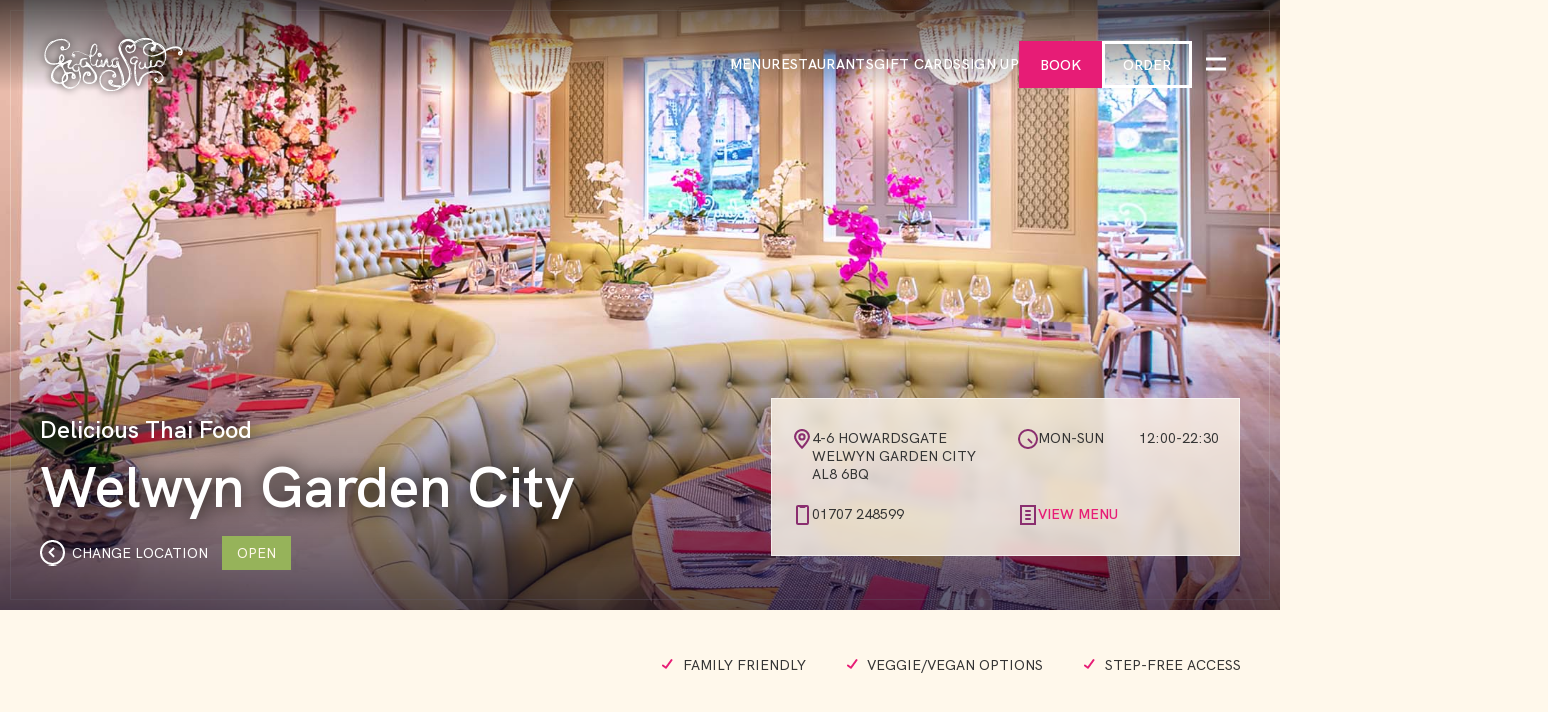

--- FILE ---
content_type: text/html
request_url: https://www.gigglingsquid.com/restaurant/welwyn-garden-city/?y_source=1_Mjc2OTU2MDktNzE1LWxvY2F0aW9uLndlYnNpdGU%3D
body_size: 10352
content:
<!DOCTYPE html>
<html lang="en-GB" data-post-id="646" data-has-menu="no">
<head>
	<script>(function(w,d,s,l,i){w[l]=w[l]||[];w[l].push({'gtm.start':
	new Date().getTime(),event:'gtm.js'});var f=d.getElementsByTagName(s)[0],
	j=d.createElement(s),dl=l!='dataLayer'?'&l='+l:'';j.async=true;j.src=
	'https://www.googletagmanager.com/gtm.js?id='+i+dl;f.parentNode.insertBefore(j,f);
	})(window,document,'script','dataLayer','GTM-KMCHCZ');</script>
	<meta charset="UTF-8">
	<meta http-equiv="Content-Type" content="text/html; charset=UTF-8">
	<meta http-equiv="X-UA-Compatible" content="IE=edge">
	<meta name="viewport" content="width=device-width, initial-scale=1">
	<link rel="author" href="https://www.gigglingsquid.com/wp-content/themes/giggling-squid/humans.txt">
	<link rel="pingback" href="https://www.gigglingsquid.com/xmlrpc.php">
	<link rel="profile" href="https://gmpg.org/xfn/11">
	<link rel="icon" type="image/png" href="https://www.gigglingsquid.com/wp-content/themes/giggling-squid/src/img/favicon.png">
	<meta name="robots" content="index, follow, max-image-preview:large, max-snippet:-1, max-video-preview:-1">
	<style>img:is([sizes="auto" i], [sizes^="auto," i]) { contain-intrinsic-size: 3000px 1500px }</style>
	
	<!-- This site is optimized with the Yoast SEO plugin v25.5 - https://yoast.com/wordpress/plugins/seo/ -->
	<title>Thai Restaurant in Welwyn Garden City | Giggling Squid</title>
	<meta name="description" content="Our gorgeous Thai restaurant in Welwyn Garden City is ready to introduce you to the best flavours of Thailand 7 days a week.">
	<link rel="canonical" href="https://www.gigglingsquid.com/restaurant/welwyn-garden-city/">
	<meta property="og:locale" content="en_GB">
	<meta property="og:type" content="article">
	<meta property="og:title" content="Giggling Squid Welwyn Garden City">
	<meta property="og:description" content="Giggling Squid Welwyn Garden City is all about the freshest and tastiest Thai food. We’re open for indoor and outdoor dining, delivery and takeaway. Book your table today.">
	<meta property="og:url" content="https://www.gigglingsquid.com/restaurant/welwyn-garden-city/">
	<meta property="og:site_name" content="Giggling Squid">
	<meta property="article:publisher" content="https://www.facebook.com/gigglingsquid">
	<meta property="article:modified_time" content="2025-11-04T11:00:44+00:00">
	<meta property="og:image" content="https://www.gigglingsquid.com/wp-content/uploads/Giggling-Squid-Welwyn-Hero-1.jpg">
	<meta property="og:image:width" content="1800">
	<meta property="og:image:height" content="1200">
	<meta property="og:image:type" content="image/jpeg">
	<meta name="twitter:card" content="summary_large_image">
	<meta name="twitter:title" content="Giggling Squid Welwyn Garden City">
	<meta name="twitter:description" content="Giggling Squid Welwyn Garden City is all about the freshest and tastiest Thai food. We’re open for indoor and outdoor dining, delivery and takeaway. Book your table today.">
	<meta name="twitter:image" content="https://www.gigglingsquid.com/wp-content/uploads/Giggling-Squid-Welwyn-Hero-1.jpg">
	<meta name="twitter:site" content="@gigglingsquid">
	<script type="application/ld+json" class="yoast-schema-graph">{"@context":"https://schema.org","@graph":[{"@type":"WebPage","@id":"https://www.gigglingsquid.com/restaurant/welwyn-garden-city/","url":"https://www.gigglingsquid.com/restaurant/welwyn-garden-city/","name":"Thai Restaurant in Welwyn Garden City | Giggling Squid","isPartOf":{"@id":"https://www.gigglingsquid.com/#website"},"datePublished":"2021-12-22T11:11:09+00:00","dateModified":"2025-11-04T11:00:44+00:00","description":"Our gorgeous Thai restaurant in Welwyn Garden City is ready to introduce you to the best flavours of Thailand 7 days a week.","breadcrumb":{"@id":"https://www.gigglingsquid.com/restaurant/welwyn-garden-city/#breadcrumb"},"inLanguage":"en-GB","potentialAction":[{"@type":"ReadAction","target":["https://www.gigglingsquid.com/restaurant/welwyn-garden-city/"]}]},{"@type":"BreadcrumbList","@id":"https://www.gigglingsquid.com/restaurant/welwyn-garden-city/#breadcrumb","itemListElement":[{"@type":"ListItem","position":1,"name":"Home","item":"https://www.gigglingsquid.com/"},{"@type":"ListItem","position":2,"name":"Welwyn Garden City"}]},{"@type":"WebSite","@id":"https://www.gigglingsquid.com/#website","url":"https://www.gigglingsquid.com/","name":"Giggling Squid","description":"","publisher":{"@id":"https://www.gigglingsquid.com/#organization"},"potentialAction":[{"@type":"SearchAction","target":{"@type":"EntryPoint","urlTemplate":"https://www.gigglingsquid.com/?s={search_term_string}"},"query-input":{"@type":"PropertyValueSpecification","valueRequired":true,"valueName":"search_term_string"}}],"inLanguage":"en-GB"},{"@type":"Organization","@id":"https://www.gigglingsquid.com/#organization","name":"Giggling Squid","url":"https://www.gigglingsquid.com/","logo":{"@type":"ImageObject","inLanguage":"en-GB","@id":"https://www.gigglingsquid.com/#/schema/logo/image/","url":"https://www.gigglingsquid.com/wp-content/uploads/Giggling-Squid-Logo.png","contentUrl":"https://www.gigglingsquid.com/wp-content/uploads/Giggling-Squid-Logo.png","width":792,"height":612,"caption":"Giggling Squid"},"image":{"@id":"https://www.gigglingsquid.com/#/schema/logo/image/"},"sameAs":["https://www.facebook.com/gigglingsquid","https://x.com/gigglingsquid","https://www.instagram.com/gigglingsquid/","https://www.linkedin.com/company/gigglingsquid"]}]}</script>
	<!-- / Yoast SEO plugin. -->


<style id="classic-theme-styles-inline-css" type="text/css">/*! This file is auto-generated */
.wp-block-button__link{color:#fff;background-color:#32373c;border-radius:9999px;box-shadow:none;text-decoration:none;padding:calc(.667em + 2px) calc(1.333em + 2px);font-size:1.125em}.wp-block-file__button{background:#32373c;color:#fff;text-decoration:none}</style>
<style id="global-styles-inline-css" type="text/css">:root{--wp--preset--aspect-ratio--square: 1;--wp--preset--aspect-ratio--4-3: 4/3;--wp--preset--aspect-ratio--3-4: 3/4;--wp--preset--aspect-ratio--3-2: 3/2;--wp--preset--aspect-ratio--2-3: 2/3;--wp--preset--aspect-ratio--16-9: 16/9;--wp--preset--aspect-ratio--9-16: 9/16;--wp--preset--color--black: #000000;--wp--preset--color--cyan-bluish-gray: #abb8c3;--wp--preset--color--white: #ffffff;--wp--preset--color--pale-pink: #f78da7;--wp--preset--color--vivid-red: #cf2e2e;--wp--preset--color--luminous-vivid-orange: #ff6900;--wp--preset--color--luminous-vivid-amber: #fcb900;--wp--preset--color--light-green-cyan: #7bdcb5;--wp--preset--color--vivid-green-cyan: #00d084;--wp--preset--color--pale-cyan-blue: #8ed1fc;--wp--preset--color--vivid-cyan-blue: #0693e3;--wp--preset--color--vivid-purple: #9b51e0;--wp--preset--gradient--vivid-cyan-blue-to-vivid-purple: linear-gradient(135deg,rgba(6,147,227,1) 0%,rgb(155,81,224) 100%);--wp--preset--gradient--light-green-cyan-to-vivid-green-cyan: linear-gradient(135deg,rgb(122,220,180) 0%,rgb(0,208,130) 100%);--wp--preset--gradient--luminous-vivid-amber-to-luminous-vivid-orange: linear-gradient(135deg,rgba(252,185,0,1) 0%,rgba(255,105,0,1) 100%);--wp--preset--gradient--luminous-vivid-orange-to-vivid-red: linear-gradient(135deg,rgba(255,105,0,1) 0%,rgb(207,46,46) 100%);--wp--preset--gradient--very-light-gray-to-cyan-bluish-gray: linear-gradient(135deg,rgb(238,238,238) 0%,rgb(169,184,195) 100%);--wp--preset--gradient--cool-to-warm-spectrum: linear-gradient(135deg,rgb(74,234,220) 0%,rgb(151,120,209) 20%,rgb(207,42,186) 40%,rgb(238,44,130) 60%,rgb(251,105,98) 80%,rgb(254,248,76) 100%);--wp--preset--gradient--blush-light-purple: linear-gradient(135deg,rgb(255,206,236) 0%,rgb(152,150,240) 100%);--wp--preset--gradient--blush-bordeaux: linear-gradient(135deg,rgb(254,205,165) 0%,rgb(254,45,45) 50%,rgb(107,0,62) 100%);--wp--preset--gradient--luminous-dusk: linear-gradient(135deg,rgb(255,203,112) 0%,rgb(199,81,192) 50%,rgb(65,88,208) 100%);--wp--preset--gradient--pale-ocean: linear-gradient(135deg,rgb(255,245,203) 0%,rgb(182,227,212) 50%,rgb(51,167,181) 100%);--wp--preset--gradient--electric-grass: linear-gradient(135deg,rgb(202,248,128) 0%,rgb(113,206,126) 100%);--wp--preset--gradient--midnight: linear-gradient(135deg,rgb(2,3,129) 0%,rgb(40,116,252) 100%);--wp--preset--font-size--small: 13px;--wp--preset--font-size--medium: 20px;--wp--preset--font-size--large: 36px;--wp--preset--font-size--x-large: 42px;--wp--preset--spacing--20: 0.44rem;--wp--preset--spacing--30: 0.67rem;--wp--preset--spacing--40: 1rem;--wp--preset--spacing--50: 1.5rem;--wp--preset--spacing--60: 2.25rem;--wp--preset--spacing--70: 3.38rem;--wp--preset--spacing--80: 5.06rem;--wp--preset--shadow--natural: 6px 6px 9px rgba(0, 0, 0, 0.2);--wp--preset--shadow--deep: 12px 12px 50px rgba(0, 0, 0, 0.4);--wp--preset--shadow--sharp: 6px 6px 0px rgba(0, 0, 0, 0.2);--wp--preset--shadow--outlined: 6px 6px 0px -3px rgba(255, 255, 255, 1), 6px 6px rgba(0, 0, 0, 1);--wp--preset--shadow--crisp: 6px 6px 0px rgba(0, 0, 0, 1);}:where(.is-layout-flex){gap: 0.5em;}:where(.is-layout-grid){gap: 0.5em;}body .is-layout-flex{display: flex;}.is-layout-flex{flex-wrap: wrap;align-items: center;}.is-layout-flex > :is(*, div){margin: 0;}body .is-layout-grid{display: grid;}.is-layout-grid > :is(*, div){margin: 0;}:where(.wp-block-columns.is-layout-flex){gap: 2em;}:where(.wp-block-columns.is-layout-grid){gap: 2em;}:where(.wp-block-post-template.is-layout-flex){gap: 1.25em;}:where(.wp-block-post-template.is-layout-grid){gap: 1.25em;}.has-black-color{color: var(--wp--preset--color--black) !important;}.has-cyan-bluish-gray-color{color: var(--wp--preset--color--cyan-bluish-gray) !important;}.has-white-color{color: var(--wp--preset--color--white) !important;}.has-pale-pink-color{color: var(--wp--preset--color--pale-pink) !important;}.has-vivid-red-color{color: var(--wp--preset--color--vivid-red) !important;}.has-luminous-vivid-orange-color{color: var(--wp--preset--color--luminous-vivid-orange) !important;}.has-luminous-vivid-amber-color{color: var(--wp--preset--color--luminous-vivid-amber) !important;}.has-light-green-cyan-color{color: var(--wp--preset--color--light-green-cyan) !important;}.has-vivid-green-cyan-color{color: var(--wp--preset--color--vivid-green-cyan) !important;}.has-pale-cyan-blue-color{color: var(--wp--preset--color--pale-cyan-blue) !important;}.has-vivid-cyan-blue-color{color: var(--wp--preset--color--vivid-cyan-blue) !important;}.has-vivid-purple-color{color: var(--wp--preset--color--vivid-purple) !important;}.has-black-background-color{background-color: var(--wp--preset--color--black) !important;}.has-cyan-bluish-gray-background-color{background-color: var(--wp--preset--color--cyan-bluish-gray) !important;}.has-white-background-color{background-color: var(--wp--preset--color--white) !important;}.has-pale-pink-background-color{background-color: var(--wp--preset--color--pale-pink) !important;}.has-vivid-red-background-color{background-color: var(--wp--preset--color--vivid-red) !important;}.has-luminous-vivid-orange-background-color{background-color: var(--wp--preset--color--luminous-vivid-orange) !important;}.has-luminous-vivid-amber-background-color{background-color: var(--wp--preset--color--luminous-vivid-amber) !important;}.has-light-green-cyan-background-color{background-color: var(--wp--preset--color--light-green-cyan) !important;}.has-vivid-green-cyan-background-color{background-color: var(--wp--preset--color--vivid-green-cyan) !important;}.has-pale-cyan-blue-background-color{background-color: var(--wp--preset--color--pale-cyan-blue) !important;}.has-vivid-cyan-blue-background-color{background-color: var(--wp--preset--color--vivid-cyan-blue) !important;}.has-vivid-purple-background-color{background-color: var(--wp--preset--color--vivid-purple) !important;}.has-black-border-color{border-color: var(--wp--preset--color--black) !important;}.has-cyan-bluish-gray-border-color{border-color: var(--wp--preset--color--cyan-bluish-gray) !important;}.has-white-border-color{border-color: var(--wp--preset--color--white) !important;}.has-pale-pink-border-color{border-color: var(--wp--preset--color--pale-pink) !important;}.has-vivid-red-border-color{border-color: var(--wp--preset--color--vivid-red) !important;}.has-luminous-vivid-orange-border-color{border-color: var(--wp--preset--color--luminous-vivid-orange) !important;}.has-luminous-vivid-amber-border-color{border-color: var(--wp--preset--color--luminous-vivid-amber) !important;}.has-light-green-cyan-border-color{border-color: var(--wp--preset--color--light-green-cyan) !important;}.has-vivid-green-cyan-border-color{border-color: var(--wp--preset--color--vivid-green-cyan) !important;}.has-pale-cyan-blue-border-color{border-color: var(--wp--preset--color--pale-cyan-blue) !important;}.has-vivid-cyan-blue-border-color{border-color: var(--wp--preset--color--vivid-cyan-blue) !important;}.has-vivid-purple-border-color{border-color: var(--wp--preset--color--vivid-purple) !important;}.has-vivid-cyan-blue-to-vivid-purple-gradient-background{background: var(--wp--preset--gradient--vivid-cyan-blue-to-vivid-purple) !important;}.has-light-green-cyan-to-vivid-green-cyan-gradient-background{background: var(--wp--preset--gradient--light-green-cyan-to-vivid-green-cyan) !important;}.has-luminous-vivid-amber-to-luminous-vivid-orange-gradient-background{background: var(--wp--preset--gradient--luminous-vivid-amber-to-luminous-vivid-orange) !important;}.has-luminous-vivid-orange-to-vivid-red-gradient-background{background: var(--wp--preset--gradient--luminous-vivid-orange-to-vivid-red) !important;}.has-very-light-gray-to-cyan-bluish-gray-gradient-background{background: var(--wp--preset--gradient--very-light-gray-to-cyan-bluish-gray) !important;}.has-cool-to-warm-spectrum-gradient-background{background: var(--wp--preset--gradient--cool-to-warm-spectrum) !important;}.has-blush-light-purple-gradient-background{background: var(--wp--preset--gradient--blush-light-purple) !important;}.has-blush-bordeaux-gradient-background{background: var(--wp--preset--gradient--blush-bordeaux) !important;}.has-luminous-dusk-gradient-background{background: var(--wp--preset--gradient--luminous-dusk) !important;}.has-pale-ocean-gradient-background{background: var(--wp--preset--gradient--pale-ocean) !important;}.has-electric-grass-gradient-background{background: var(--wp--preset--gradient--electric-grass) !important;}.has-midnight-gradient-background{background: var(--wp--preset--gradient--midnight) !important;}.has-small-font-size{font-size: var(--wp--preset--font-size--small) !important;}.has-medium-font-size{font-size: var(--wp--preset--font-size--medium) !important;}.has-large-font-size{font-size: var(--wp--preset--font-size--large) !important;}.has-x-large-font-size{font-size: var(--wp--preset--font-size--x-large) !important;}
:where(.wp-block-post-template.is-layout-flex){gap: 1.25em;}:where(.wp-block-post-template.is-layout-grid){gap: 1.25em;}
:where(.wp-block-columns.is-layout-flex){gap: 2em;}:where(.wp-block-columns.is-layout-grid){gap: 2em;}
:root :where(.wp-block-pullquote){font-size: 1.5em;line-height: 1.6;}</style>
<link rel="stylesheet" id="app-css" href="https://www.gigglingsquid.com/wp-content/themes/giggling-squid/static/css/app.2c45ba8a0572a93d970c.css?ver=2" type="text/css" media="all">
<link rel="stylesheet" id="fontawesome-css" href="https://www.gigglingsquid.com/wp-content/themes/giggling-squid/fontawesome-free-7.0.0-web/css/fontawesome.min.css?ver=6.8.2" type="text/css" media="all">
<link rel="stylesheet" id="fontawesome-brands-css" href="https://www.gigglingsquid.com/wp-content/themes/giggling-squid/fontawesome-free-7.0.0-web/css/brands.min.css?ver=6.8.2" type="text/css" media="all">
<link rel="https://api.w.org/" href="https://www.gigglingsquid.com/wp-json/">
<link rel="alternate" title="JSON" type="application/json" href="https://www.gigglingsquid.com/wp-json/wp/v2/location/646">
<link rel="EditURI" type="application/rsd+xml" title="RSD" href="https://www.gigglingsquid.com/xmlrpc.php?rsd">
<meta name="generator" content="WordPress 6.8.2">
<link rel="shortlink" href="https://www.gigglingsquid.com/?p=646">
<link rel="alternate" title="oEmbed (JSON)" type="application/json+oembed" href="https://www.gigglingsquid.com/wp-json/oembed/1.0/embed?url=https%3A%2F%2Fhttps%3A%2F%2Fwww.gigglingsquid.com%2Frestaurant%2Fwelwyn-garden-city%2F">
<link rel="alternate" title="oEmbed (XML)" type="text/xml+oembed" href="https://www.gigglingsquid.com/wp-json/oembed/1.0/embed?url=https%3A%2F%2Fhttps%3A%2F%2Fwww.gigglingsquid.com%2Frestaurant%2Fwelwyn-garden-city%2F#038;format=xml">
		<meta name="ssp-url">
		<meta name="ssp-origin-url" content="aHR0cHM6Ly93cC5naWdnbGluZ3NxdWlkLmNvbQ==">

					<meta name="ssp-config-url" content="/wp-content/uploads/simply-static/configs/">
		
				<link rel="canonical" href="https://www.gigglingsquid.com/">
      </head>
    <body class="wp-singular location-template-default single single-location postid-646 wp-theme-giggling-squid" data-post-id="646" data-location-id="646">
    <noscript><iframe src="https://www.googletagmanager.com/ns.html?id=GTM-KMCHCZ" height="0" width="0" style="display:none;visibility:hidden"></iframe></noscript>

    <header class="header">
  <a href="https://www.gigglingsquid.com/" class="header__logo"></a>
  <div class="header__elements">
    <nav class="header__nav"><a class="header__nav-link hover-underline" href="https://www.gigglingsquid.com/menu/" data-menu-item>Menu</a><a class="header__nav-link hover-underline" href="https://www.gigglingsquid.com/restaurant/">Restaurants</a><a class="header__nav-link hover-underline" href="https://www.gigglingsquid.com/gift-cards/">Gift Cards</a><a class="header__nav-link hover-underline" href="https://www.gigglingsquid.com/sign-up/">Sign up</a></nav>
    <div class="header__buttons">
      <button class="button --pink --fill" data-book-button>Book</button><button class="button --order --hover" data-order-button>Order</button>    </div>
    <button class="burger">
      <span class="burger__inner"></span>
    </button>
  </div>
</header>
    <section class="section section--full-bleed main-menu">
  <div class="main-menu__background">
    <img class="background" src="https://www.gigglingsquid.com/wp-content/themes/giggling-squid/src/img/background-texture-3.jpg">

    <div class="foreground grid">
      <div class="left-nav">
        <nav class="left-nav__items">
                      <a class="left-nav__link" data-book-button>
              <span class="hover-underline">Book a table</span>
            </a>
                      <a class="left-nav__link" href="https://www.gigglingsquid.com/order-for-home/">
              <span class="hover-underline">Order For Home</span>
            </a>
                      <a class="left-nav__link" href="https://www.gigglingsquid.com/menu/">
              <span class="hover-underline">Menus</span>
            </a>
                      <a class="left-nav__link" href="https://www.gigglingsquid.com/restaurant/">
              <span class="hover-underline">Locations</span>
            </a>
                      <a class="left-nav__link" href="https://www.gigglingsquid.com/gift-cards/">
              <span class="hover-underline">Gift Cards</span>
            </a>
                  </nav>

        <div class="social-links">
          <nav>
            <a class="social-link" href="https://www.instagram.com/gigglingsquid" target="_blank">
  <i class="fa-brands fa-instagram"></i>
</a>
<a class="social-link" href="https://www.tiktok.com/@gigglingsquid" target="_blank">
  <i class="fa-brands fa-tiktok"></i>
</a>
<a class="social-link" href="https://www.facebook.com/gigglingsquid" target="_blank">
  <i class="fa-brands fa-facebook-f"></i>
</a>
<a class="social-link" href="https://www.linkedin.com/company/gigglingsquid" target="_blank">
  <i class="fa-brands fa-linkedin-in"></i>
</a>
<a class="social-link" href="https://www.twitter.com/gigglingsquid" target="_blank">
  <i class="fa-brands fa-x-twitter"></i>
</a>          </nav>
        </div>
      </div>
      
      <div class="right-nav">
        <img class="main-menu__close main-menu__close--large" src="https://www.gigglingsquid.com/wp-content/themes/giggling-squid/src/img/close.svg">
        <img class="main-menu__close main-menu__close--small" src="https://www.gigglingsquid.com/wp-content/themes/giggling-squid/src/img/close-circle.svg">

        <div class="right-nav__grid">
          <nav class="right-nav__cell right-nav__cell--menu-2">
                                          <a class="right-nav__link" href="https://www.gigglingsquid.com/news/">
                  <span class="hover-underline --purple">News</span>
                </a>
                                                        <a class="right-nav__link" href="https://www.gigglingsquid.com/careers/">
                  <span class="hover-underline --purple">Careers</span>
                </a>
                                                        <a class="right-nav__link" href="https://www.gigglingsquid.com/frequently-asked-questions/">
                  <span class="hover-underline --purple">FAQs</span>
                </a>
                                    </nav>

          <nav class="right-nav__cell right-nav__cell--menu-3">
                                          <a class="right-nav__link" href="https://www.gigglingsquid.com/allergies/">
                  <span class="hover-underline --purple">Allergies</span>
                </a>
                                                        <a class="right-nav__link" href="https://www.gigglingsquid.com/sign-up/">
                  <span class="hover-underline --purple">Sign up</span>
                </a>
                                                        <a class="right-nav__link" href="https://www.gigglingsquid.com/contact/">
                  <span class="hover-underline --purple">Contact</span>
                </a>
                                    </nav>

          <div class="right-nav__background">
            <img class="right-nav__texture fill-absolute" src="https://www.gigglingsquid.com/wp-content/themes/giggling-squid/src/img/background-texture-2.jpg">

            <div class="botanical">
              <img class="botanical__image" src="https://www.gigglingsquid.com/wp-content/themes/giggling-squid/src/img/botanical-orchid-menu.png">
            </div>
          </div>
        </div>
      </div>

      <div class="bottom-nav">
        <nav>
                                  <a class="bottom-nav__link hover-underline --purple " href="https://www.gigglingsquid.com/terms-conditions/">Terms &#038; Conditions</a>
                      <span class="bottom-nav__separator">/</span>            <a class="bottom-nav__link hover-underline --purple " href="https://www.gigglingsquid.com/privacy/">Privacy</a>
                      <span class="bottom-nav__separator">/</span>            <a class="bottom-nav__link hover-underline --purple cky-banner-element" href="#cookie-settings">Cookie Settings</a>
                      <span class="bottom-nav__separator">/</span>            <a class="bottom-nav__link hover-underline --purple " href="https://www.gigglingsquid.com/modern-slavery-policy/">Modern Slavery</a>
                      <span class="bottom-nav__separator">/</span>            <a class="bottom-nav__link hover-underline --purple " href="https://www.gigglingsquid.com/sustainability/">Sustainability</a>
                      <span class="bottom-nav__separator">/</span>            <a class="bottom-nav__link hover-underline --purple " href="https://www.gigglingsquid.com/gender-pay-gap/">Gender Pay Gap</a>
                  </nav>
      </div>
    </div>
  </div>
</section>

    				
	<section class="section section--full-bleed hero hero--welwyn-garden-city hero--tint" data-type="image">
        <picture>
  <source srcset="https://www.gigglingsquid.com/wp-content/uploads/Giggling-Squid-Welwyn-Hero-1.jpg" media="(min-width: 768px)">
  <img decoding="async" class="hero__image" src="https://www.gigglingsquid.com/wp-content/uploads/Giggling-Squid-Welwyn-Hero-Mobile-1.jpg" width="761" height="1464" alt="">
</picture>                <div class="hero__content --location">
    <div class="hero__content-main">
                      <h1 class="hero__title">
                  <span class="hero__tagline">Delicious Thai Food</span><br>
                Welwyn Garden City</h1>
        <div class="hero__action-tag">
          <a class="hero__arrow-link" href="https://www.gigglingsquid.com/restaurant/">Change Location</a><span class="hero__tag">Open </span>
</div>
          </div>

              <div class="hero__location-details">
<address class="hero__location-detail -address">4-6 Howardsgate<br>
Welwyn Garden City<br>
AL8 6BQ</address>
<div class="hero__location-detail -opening">
          <div class="hero__location-opening">
                          <span>Mon-Sun</span>
              <span>12:00-22:30</span>
                      </div>
        </div>
<a class="hero__location-detail -phone" href="tel:01707 248599">01707 248599</a><a class="hero__location-detail -menu" href="https://www.gigglingsquid.com/menu/welwyn-garden-city/">View Menu</a>
      </div>
      </div>
</section>

    <script type="application/ld+json">{
    "@context": "http://www.schema.org",
    "@type": "Restaurant",
    "name": "Giggling Squid – Welwyn Garden City",
    "url": "https://www.gigglingsquid.com/restaurant/welwyn-garden-city/",
    "logo": "https://www.gigglingsquid.com/wp-content/uploads/Giggling-Squid-Logo.png",
    "address": {
      "@type": "PostalAddress",
      "streetAddress": "4-6 Howardsgate",
      "addressLocality": "Welwyn Garden City",
      "postalCode": "AL8 6BQ",
      "addressCountry": "UK"
    },
    "geo": {
      "@type": "GeoCoordinates",
      "latitude": "51.801740",
      "longitude": "-0.208570"
    },
    "openingHours": "Mo 12:00-22:30 Tu 12:00-22:30 We 12:00-22:30 Th 12:00-22:30 Fr 12:00-22:30 Sa 12:00-22:30 Su 12:00-22:30 ",
    "telephone": "01707 248599",
    "servesCuisine": "Thai",
    "image": "https://www.gigglingsquid.com/wp-content/uploads/Giggling-Squid-Welwyn-Hero-1.jpg",
          "acceptsReservations": "Yes",
              "paymentAccepted": "Cash, Credit Card",
        "hasMenu": "https://www.gigglingsquid.com/menu/welwyn-garden-city/"
  }</script>


<section class="section location-features">
  <div class="h-scrolling-list">
                <span class="location-features__list-item">Family friendly</span>
              <span class="location-features__list-item">Veggie/Vegan options</span>
              <span class="location-features__list-item">Step-free access</span>
          </div></section>

<section class="section map">
			<div class="background fill-absolute">
			<div class="background__position">
				<div class="botanical">
					<img decoding="async" class="botanical__image fill-width" src="https://www.gigglingsquid.com/wp-content/themes/giggling-squid/src/img/botanical-orchid.png">
				</div>
			</div>
		</div>
	
  <div class="foreground grid grid--padding-x">
    <div class="cell cell--image">
			<a class="map__link hairline-border" href="https://goo.gl/maps/rVDU79hf6BEQmiqX9" target="_blank">
				<img decoding="async" class="map__image fill-width" src="https://www.gigglingsquid.com/wp-content/uploads/Giggling-Squid-Welwyn-Garden-City-Map-1-632x632-c-default.png">
			</a>
    </div>
    <div class="cell cell--text">
      <h3 class="map__title">Find our restaurant</h3>
      <div class="map__description">
<p>Located on Howardsgate with its lovely gardens, our restaurant is minutes from Welwyn Garden City station and The Howard Centre and within a short drive of the Welwyn Roman Baths and Stanborough Park.</p>
<p>&nbsp;</p>
</div>

			<div class="map__read-more-buttons">
				<a class="map__read-more button --pink --hover" href="https://goo.gl/maps/rVDU79hf6BEQmiqX9" target="_blank">
					Google Maps
					<svg class="external-icon" xmlns="http://www.w3.org/2000/svg" width="13.691" height="13.692" viewbox="0 0 13.691 13.692">
						<path d="M17.079,2.99A.6.6,0,0,0,17.013,3H13.521a.6.6,0,1,0,0,1.19h2.134L9.53,10.311a.6.6,0,1,0,.842.842L16.5,5.027V7.161a.6.6,0,1,0,1.19,0V3.666a.6.6,0,0,0-.607-.676ZM5.19,5.376A1.2,1.2,0,0,0,4,6.566v8.926a1.2,1.2,0,0,0,1.19,1.19h8.926a1.2,1.2,0,0,0,1.19-1.19V8.007L14.116,9.2v6.294H5.19V6.566h6.294l1.19-1.19H5.19Z" transform="translate(-4 -2.99)"></path>
					</svg>
				</a>
			</div>
    </div>
  </div>
</section>


<section class="section feature-carousel feature-carousel--2">
<div class="background">
    <div class="background__grid grid fill-absolute">
      <div class="background__colour"></div>

      <div class="background__position">
        <img decoding="async" class="background__texture fill-width" src="https://www.gigglingsquid.com/wp-content/themes/giggling-squid/src/img/background-texture-2.jpg">
      </div>
    </div>
  </div>

  <div class="foreground carousel carousel--animating">
          <div class="cell grid">
        <div class="image">
          <div class="image__background"></div>
          <div class="image__clip hairline-border">
            <img decoding="async" class="fill-width" src="https://www.gigglingsquid.com/wp-content/uploads/Giggling-Squid-Welwyn-Carousel-3-624x624-c-default.jpg">
          </div>
        </div>

        <div class="cell__info">
          <div class="cell__title">About Welwyn Garden City</div>
          <div class="cell__description">
<p>Discover the spirit of Thai mealtimes with wok-fresh dishes to share and enjoy in our vibrant décor inspired by Thailand&#8217;s abundance of ingredients from the sea and land.</p>
</div>
        </div>
      </div>
          <div class="cell grid">
        <div class="image">
          <div class="image__background"></div>
          <div class="image__clip hairline-border">
            <img decoding="async" class="fill-width" src="https://www.gigglingsquid.com/wp-content/uploads/Giggling-Squid-Welwyn-Carousel-2-624x624-c-default.jpg">
          </div>
        </div>

        <div class="cell__info">
          <div class="cell__title">The perfect occasion</div>
          <div class="cell__description">
<p>Giggling S Welwyn restaurant is bright and airy, with floor to ceiling windows and seating created to enhance your dining experience &#8211; choose a cosy banquette or a table under our unique flower-decked pergola.</p>
</div>
        </div>
      </div>
          <div class="cell grid">
        <div class="image">
          <div class="image__background"></div>
          <div class="image__clip hairline-border">
            <img decoding="async" class="fill-width" src="https://www.gigglingsquid.com/wp-content/uploads/Giggling-Squid-Welwyn-Carousel-1-624x624-c-default.jpg">
          </div>
        </div>

        <div class="cell__info">
          <div class="cell__title">Gorgeous pergola </div>
          <div class="cell__description">
<p>We love to welcome your children. Our special child-friendly menu and cosy banquettes are perfect for a family lunch out. For something more intimate, a table under our romantic pergola creates a wonderful date night setting.</p>
</div>
        </div>
      </div>
      </div>

      <div class="carousel__controls grid ">
      <div class="bar">
              <div class="bar__cell bar__cell--selected"></div>
              <div class="bar__cell "></div>
              <div class="bar__cell "></div>
          </div>
  
  <div class="nav">
    <button class="nav__button nav__button--previous">
      <svg class="nav__arrow nav__arrow--previous" xmlns="http://www.w3.org/2000/svg" width="37" height="37" viewbox="0 0 37 37">
        <g transform="translate(37 37) rotate(180)">
          <g class="nav__circle-icon" transform="translate(0 0)" fill="none" stroke-width="2">
            <rect width="37" height="37" rx="18.5" stroke="none"></rect>
            <rect x="1" y="1" width="35" height="35" rx="17.5" fill="none"></rect>
          </g>
          <path class="nav__arrow-icon" d="M6.575,13.15,0,6.575,6.575,0" transform="translate(14.267 12.492)" fill="none" stroke-linejoin="round" stroke-width="2"></path>
        </g>
      </svg>
    </button>
    <button class="nav__button nav__button--next">
      <svg class="nav__arrow nav__arrow--next" xmlns="http://www.w3.org/2000/svg" width="37" height="37" viewbox="0 0 37 37">
        <g transform="translate(37 37) rotate(180)">
          <g class="nav__circle-icon" transform="translate(0 0)" fill="none" stroke-width="2">
            <rect width="37" height="37" rx="18.5" stroke="none"></rect>
            <rect x="1" y="1" width="35" height="35" rx="17.5" fill="none"></rect>
          </g>
          <path class="nav__arrow-icon" d="M6.575,13.15,0,6.575,6.575,0" transform="translate(14.267 12.492)" fill="none" stroke-linejoin="round" stroke-width="2"></path>
        </g>
      </svg>
    </button>
  </div>
</div>
  </section>



<section class="section image-ticker">
  <div class="background fill-absolute">
    <div class="background__grid grid fill-absolute">
      <div class="background__colour"></div>

      <div class="background__position">
				<img decoding="async" class="background__texture background__texture--has-description fill-width" src="https://www.gigglingsquid.com/wp-content/themes/giggling-squid/src/img/background-texture-5.jpg">

        <div class="botanical">
          <img decoding="async" class="botanical__image fill-width" src="https://www.gigglingsquid.com/wp-content/themes/giggling-squid/src/img/botanical-hibiscus.png">
        </div>
      </div>
    </div>
  </div>

  <div class="foreground">
    <div class="grid grid--padding-x">
      <div class="image-ticker__title">Dishing the delicious with authentic Thai ingredients</div>
      <div class="image-ticker__description">
<p>Each dish &#8211; from our famous Salt &amp; Pepper Squid to crowd-pleasing Sticky Chicken &#8211; is a work of love, exploring Thailand’s richness of natural ingredients from the land and sea and crafted by our expert Thai chefs.</p>
</div>
    </div>

          <div class="grid grid--padding-x">
        <div class="image-ticker__view-menu image-ticker__view-menu--small">
                      <a class="button --pink --hover" href="https://www.gigglingsquid.com/menu/welwyn-garden-city/">View Menu</a>
                  </div>
      </div>
    
    <div class="image-ticker__grid grid grid--padding-x">
              <div class="image-ticker__position image-ticker__position--1">
          <div class="image-ticker__aspect" style="--aspect-ratio: 1;">
            <div class="carousel">
                              <div class="image hairline-border">
                  <img decoding="async" class="fill-width" src="https://www.gigglingsquid.com/wp-content/uploads/food2-544x544-c-default.jpg">
                </div>
                              <div class="image hairline-border">
                  <img decoding="async" class="fill-width" src="https://www.gigglingsquid.com/wp-content/uploads/food3-544x544-c-default.jpg">
                </div>
                              <div class="image hairline-border">
                  <img decoding="async" class="fill-width" src="https://www.gigglingsquid.com/wp-content/uploads/food4-544x544-c-default.jpg">
                </div>
                              <div class="image hairline-border">
                  <img decoding="async" class="fill-width" src="https://www.gigglingsquid.com/wp-content/uploads/food5-544x544-c-default.jpg">
                </div>
                              <div class="image hairline-border">
                  <img decoding="async" class="fill-width" src="https://www.gigglingsquid.com/wp-content/uploads/food1-544x544-c-default.jpg">
                </div>
                          </div>
          </div>
        </div>
              <div class="image-ticker__position image-ticker__position--2">
          <div class="image-ticker__aspect" style="--aspect-ratio: 1;">
            <div class="carousel">
                              <div class="image hairline-border">
                  <img decoding="async" class="fill-width" src="https://www.gigglingsquid.com/wp-content/uploads/food3-544x544-c-default.jpg">
                </div>
                              <div class="image hairline-border">
                  <img decoding="async" class="fill-width" src="https://www.gigglingsquid.com/wp-content/uploads/food4-544x544-c-default.jpg">
                </div>
                              <div class="image hairline-border">
                  <img decoding="async" class="fill-width" src="https://www.gigglingsquid.com/wp-content/uploads/food5-544x544-c-default.jpg">
                </div>
                              <div class="image hairline-border">
                  <img decoding="async" class="fill-width" src="https://www.gigglingsquid.com/wp-content/uploads/food1-544x544-c-default.jpg">
                </div>
                              <div class="image hairline-border">
                  <img decoding="async" class="fill-width" src="https://www.gigglingsquid.com/wp-content/uploads/food2-544x544-c-default.jpg">
                </div>
                          </div>
          </div>
        </div>
              <div class="image-ticker__position image-ticker__position--3">
          <div class="image-ticker__aspect" style="--aspect-ratio: 1;">
            <div class="carousel">
                              <div class="image hairline-border">
                  <img decoding="async" class="fill-width" src="https://www.gigglingsquid.com/wp-content/uploads/food4-544x544-c-default.jpg">
                </div>
                              <div class="image hairline-border">
                  <img decoding="async" class="fill-width" src="https://www.gigglingsquid.com/wp-content/uploads/food5-544x544-c-default.jpg">
                </div>
                              <div class="image hairline-border">
                  <img decoding="async" class="fill-width" src="https://www.gigglingsquid.com/wp-content/uploads/food1-544x544-c-default.jpg">
                </div>
                              <div class="image hairline-border">
                  <img decoding="async" class="fill-width" src="https://www.gigglingsquid.com/wp-content/uploads/food2-544x544-c-default.jpg">
                </div>
                              <div class="image hairline-border">
                  <img decoding="async" class="fill-width" src="https://www.gigglingsquid.com/wp-content/uploads/food3-544x544-c-default.jpg">
                </div>
                          </div>
          </div>
        </div>
              <div class="image-ticker__position image-ticker__position--4">
          <div class="image-ticker__aspect" style="--aspect-ratio: 1;">
            <div class="carousel">
                              <div class="image hairline-border">
                  <img decoding="async" class="fill-width" src="https://www.gigglingsquid.com/wp-content/uploads/food5-544x544-c-default.jpg">
                </div>
                              <div class="image hairline-border">
                  <img decoding="async" class="fill-width" src="https://www.gigglingsquid.com/wp-content/uploads/food1-544x544-c-default.jpg">
                </div>
                              <div class="image hairline-border">
                  <img decoding="async" class="fill-width" src="https://www.gigglingsquid.com/wp-content/uploads/food2-544x544-c-default.jpg">
                </div>
                              <div class="image hairline-border">
                  <img decoding="async" class="fill-width" src="https://www.gigglingsquid.com/wp-content/uploads/food3-544x544-c-default.jpg">
                </div>
                              <div class="image hairline-border">
                  <img decoding="async" class="fill-width" src="https://www.gigglingsquid.com/wp-content/uploads/food4-544x544-c-default.jpg">
                </div>
                          </div>
          </div>
        </div>
          </div>

    <div class="carousel__controls grid grid--padding-x">
  
  <div class="nav">
    <button class="nav__button nav__button--previous">
      <svg class="nav__arrow nav__arrow--previous" xmlns="http://www.w3.org/2000/svg" width="37" height="37" viewbox="0 0 37 37">
        <g transform="translate(37 37) rotate(180)">
          <g class="nav__circle-icon" transform="translate(0 0)" fill="none" stroke-width="2">
            <rect width="37" height="37" rx="18.5" stroke="none"></rect>
            <rect x="1" y="1" width="35" height="35" rx="17.5" fill="none"></rect>
          </g>
          <path class="nav__arrow-icon" d="M6.575,13.15,0,6.575,6.575,0" transform="translate(14.267 12.492)" fill="none" stroke-linejoin="round" stroke-width="2"></path>
        </g>
      </svg>
    </button>
    <button class="nav__button nav__button--next">
      <svg class="nav__arrow nav__arrow--next" xmlns="http://www.w3.org/2000/svg" width="37" height="37" viewbox="0 0 37 37">
        <g transform="translate(37 37) rotate(180)">
          <g class="nav__circle-icon" transform="translate(0 0)" fill="none" stroke-width="2">
            <rect width="37" height="37" rx="18.5" stroke="none"></rect>
            <rect x="1" y="1" width="35" height="35" rx="17.5" fill="none"></rect>
          </g>
          <path class="nav__arrow-icon" d="M6.575,13.15,0,6.575,6.575,0" transform="translate(14.267 12.492)" fill="none" stroke-linejoin="round" stroke-width="2"></path>
        </g>
      </svg>
    </button>
  </div>
</div>

          <div class="image-ticker__view-menu image-ticker__view-menu--medium-up">
                  <a class="button --pink --hover" href="https://www.gigglingsquid.com/menu/welwyn-garden-city/">View Menu</a>
              </div>
      </div>
</section>




<section class="section related-news">
  <div class="related-news__background-colour"></div>

  <div class="grid background fill-absolute">
		<div class="background__position">
      <img decoding="async" class="background__texture fill-width" src="https://www.gigglingsquid.com/wp-content/themes/giggling-squid/src/img/background-texture-2.jpg">

			<div class="botanical">
        <img decoding="async" class="botanical__image fill-width" src="https://www.gigglingsquid.com/wp-content/themes/giggling-squid/src/img/botanical-hibiscus.png">
			</div>
		</div>
	</div>

	<div class="grid foreground grid--gap-x grid--padding-x">
    <h3 class="title">Related articles</h3>

                            <a class="news-post" href="https://www.gigglingsquid.com/news/zingy-prawns-recipe/" style="--aspect-ratio: 1; background-image: url('https://www.gigglingsquid.com/wp-content/uploads/030_Zingy-Prawns3.jpg');">
  <div class="news-post__title">Zingy Prawns</div>

  <div class="news-post__category">Recipes</div>

  <div class="news-overlay">
    <div class="news-overlay__preview">
      <p>One of our popular starters on the Giggling Squid menu. Founder Pranee describes the sauce drizzled on the prawns as zingy, citrusy and fresh.</p>
      <div class="news-overlay__read-more button --pink --fill">Read</div>
    </div>
  </div>
</a>
                                <a class="news-post" href="https://www.gigglingsquid.com/news/pad-thai-recipe/" style="--aspect-ratio: 1; background-image: url('https://www.gigglingsquid.com/wp-content/uploads/126_127_Vegan-Pad-Thai3.jpg');">
  <div class="news-post__title">Vegan Pad Thai Recipe</div>

  <div class="news-post__category">Recipes</div>

  <div class="news-overlay">
    <div class="news-overlay__preview">
      <p>One of our most popular dishes, Pad Thai is always a crowd-pleaser. Not only delicious but surprisingly easy to cook from scratch with our (no longer secret) recipe.</p>
      <div class="news-overlay__read-more button --pink --fill">Read</div>
    </div>
  </div>
</a>
                    </div>
</section>

	
  <div class="float-buttons" data-buttons="{&quot;book&quot;:true,&quot;order&quot;:true}"></div>



    
            <div class="section footer-sign-up --short grid">
    <div class="footer-sign-up__background" style="background-image: url(https://www.gigglingsquid.com/wp-content/uploads/GS-Newsletter-Summer-block2-v1.webp)">
      <div class="footer-sign-up__inner">
        <p class="footer-sign-up__title">Join our community</p>
        <div class="footer-sign-up__box">
          <div class="footer-sign-up__text">Sign up and we’ll email you our latest news (and perhaps a treat or two!)</div>
          <button class="button --pink --fill" data-sign-up>Sign-up</button>
        </div>
      </div>
    </div>
  </div>

<footer class="section footer">
  <div class="top-nav">
    <div class="grid top-nav__background">
      <div class="top-nav__cell top-nav__cell--social">
        <a class="social-link" href="https://www.instagram.com/gigglingsquid" target="_blank">
  <i class="fa-brands fa-instagram"></i>
</a>
<a class="social-link" href="https://www.tiktok.com/@gigglingsquid" target="_blank">
  <i class="fa-brands fa-tiktok"></i>
</a>
<a class="social-link" href="https://www.facebook.com/gigglingsquid" target="_blank">
  <i class="fa-brands fa-facebook-f"></i>
</a>
<a class="social-link" href="https://www.linkedin.com/company/gigglingsquid" target="_blank">
  <i class="fa-brands fa-linkedin-in"></i>
</a>
<a class="social-link" href="https://www.twitter.com/gigglingsquid" target="_blank">
  <i class="fa-brands fa-x-twitter"></i>
</a>      </div>

      <nav class="top-nav__cell top-nav__cell--menu-1">
                  <a class="top-nav__link hover-underline --purple" href="https://www.gigglingsquid.com/restaurant/">Locations</a>
          <br>
                  <a class="top-nav__link hover-underline --purple" data-book-button>Book a table</a>
          <br>
                  <a class="top-nav__link hover-underline --purple" href="https://www.gigglingsquid.com/order-for-home/">Order For Home</a>
          <br>
                  <a class="top-nav__link hover-underline --purple" href="https://www.gigglingsquid.com/gift-cards/">Gift Cards</a>
          <br>
              </nav>

      <nav class="top-nav__cell top-nav__cell--menu-2">
                  <a class="top-nav__link hover-underline --purple" href="https://www.gigglingsquid.com/private-dining/">Private Dining</a>
          <br>
                  <a class="top-nav__link hover-underline --purple" href="https://www.gigglingsquid.com/christmas/">Christmas</a>
          <br>
                  <a class="top-nav__link hover-underline --purple" href="https://www.gigglingsquid.com/news/">News</a>
          <br>
                  <a class="top-nav__link hover-underline --purple" href="https://www.gigglingsquid.com/charity/">Charity</a>
          <br>
              </nav>

      <nav class="top-nav__cell top-nav__cell--menu-3">
                  <a class="top-nav__link hover-underline --purple" href="https://www.gigglingsquid.com/frequently-asked-questions/">FAQs</a>
          <br>
                  <a class="top-nav__link hover-underline --purple" href="https://www.gigglingsquid.com/allergies/">Allergies</a>
          <br>
                  <a class="top-nav__link hover-underline --purple" href="https://www.gigglingsquid.com/careers/">Careers</a>
          <br>
                  <a class="top-nav__link hover-underline --purple" href="https://www.gigglingsquid.com/contact/">Contact</a>
          <br>
              </nav>
    </div>
  </div>

  <div class="grid bottom-nav">
    <img class="bottom-nav__botanical" src="https://www.gigglingsquid.com/wp-content/themes/giggling-squid/src/img/botanical-footer.png">

    <nav class="bottom-nav__cell">
      &copy; 2026 Giggling Squid
              <span class="bottom-nav__separator">/</span>
        <a class="bottom-nav__link hover-underline --purple " href="https://www.gigglingsquid.com/terms-conditions/">Terms &#038; Conditions</a>
              <span class="bottom-nav__separator">/</span>
        <a class="bottom-nav__link hover-underline --purple " href="https://www.gigglingsquid.com/privacy/">Privacy</a>
              <span class="bottom-nav__separator">/</span>
        <a class="bottom-nav__link hover-underline --purple cky-banner-element" href="#cookie-settings">Cookie Settings</a>
              <span class="bottom-nav__separator">/</span>
        <a class="bottom-nav__link hover-underline --purple " href="https://www.gigglingsquid.com/modern-slavery-policy/">Modern Slavery</a>
              <span class="bottom-nav__separator">/</span>
        <a class="bottom-nav__link hover-underline --purple " href="https://www.gigglingsquid.com/sustainability/">Sustainability</a>
              <span class="bottom-nav__separator">/</span>
        <a class="bottom-nav__link hover-underline --purple " href="https://www.gigglingsquid.com/gender-pay-gap/">Gender Pay Gap</a>
          </nav>

    <a class="bottom-nav__credit" href="https://nutbot.co.uk/" target="_blank">
      <span class="hover-underline --purple">Site by Nutbot</span>
    </a>
  </div>
</footer>

<section class="cookie-notice">
  <p>We use cookies to ensure you get the best experience. See our <a href="https://www.gigglingsquid.com/privacy" target="_blank">privacy policy</a>.</p>
  <div class="button-container">
    <div class="button --accept --pink --fill">Accept</div>
    <div class="button --reject --pink --hover">No thanks</div>
  </div>
</section>      <script type="speculationrules">{"prefetch":[{"source":"document","where":{"and":[{"href_matches":"\/*"},{"not":{"href_matches":["\/wp-*.php","\/wp-admin\/*","\/wp-content\/uploads\/*","\/wp-content\/*","\/wp-content\/plugins\/*","\/wp-content\/themes\/giggling-squid\/*","\/*\\?(.+)"]}},{"not":{"selector_matches":"a[rel~=\"nofollow\"]"}},{"not":{"selector_matches":".no-prefetch, .no-prefetch a"}}]},"eagerness":"conservative"}]}</script>
		<span class="ssp-id" style="display:none">646</span>
		<script type="text/javascript" src="https://www.gigglingsquid.com/wp-content/themes/giggling-squid/static/js/app.2c45ba8a0572a93d970c.js?ver=2" id="app-js"></script>

      </body>
</html>

--- FILE ---
content_type: text/css
request_url: https://www.gigglingsquid.com/wp-content/themes/giggling-squid/static/css/app.2c45ba8a0572a93d970c.css?ver=2
body_size: 25225
content:
/*! Flickity v2.3.0
https://flickity.metafizzy.co
---------------------------------------------- */

.flickity-enabled {
  position: relative;
}

.flickity-enabled:focus { outline: none; }

.flickity-viewport {
  overflow: hidden;
  position: relative;
  height: 100%;
}

.flickity-slider {
  position: absolute;
  width: 100%;
  height: 100%;
}

/* draggable */

.flickity-enabled.is-draggable {
  -webkit-tap-highlight-color: transparent;
  -webkit-user-select: none;
     -moz-user-select: none;
      -ms-user-select: none;
          user-select: none;
}

.flickity-enabled.is-draggable .flickity-viewport {
  cursor: move;
  cursor: -webkit-grab;
  cursor: grab;
}

.flickity-enabled.is-draggable .flickity-viewport.is-pointer-down {
  cursor: -webkit-grabbing;
  cursor: grabbing;
}

/* ---- flickity-button ---- */

.flickity-button {
  position: absolute;
  background: hsla(0, 0%, 100%, 0.75);
  border: none;
  color: #333;
}

.flickity-button:hover {
  background: white;
  cursor: pointer;
}

.flickity-button:focus {
  outline: none;
  box-shadow: 0 0 0 5px #19F;
}

.flickity-button:active {
  opacity: 0.6;
}

.flickity-button:disabled {
  opacity: 0.3;
  cursor: auto;
  /* prevent disabled button from capturing pointer up event. #716 */
  pointer-events: none;
}

.flickity-button-icon {
  fill: currentColor;
}

/* ---- previous/next buttons ---- */

.flickity-prev-next-button {
  top: 50%;
  width: 44px;
  height: 44px;
  border-radius: 50%;
  /* vertically center */
  transform: translateY(-50%);
}

.flickity-prev-next-button.previous { left: 10px; }
.flickity-prev-next-button.next { right: 10px; }
/* right to left */
.flickity-rtl .flickity-prev-next-button.previous {
  left: auto;
  right: 10px;
}
.flickity-rtl .flickity-prev-next-button.next {
  right: auto;
  left: 10px;
}

.flickity-prev-next-button .flickity-button-icon {
  position: absolute;
  left: 20%;
  top: 20%;
  width: 60%;
  height: 60%;
}

/* ---- page dots ---- */

.flickity-page-dots {
  position: absolute;
  width: 100%;
  bottom: -25px;
  padding: 0;
  margin: 0;
  list-style: none;
  text-align: center;
  line-height: 1;
}

.flickity-rtl .flickity-page-dots { direction: rtl; }

.flickity-page-dots .dot {
  display: inline-block;
  width: 10px;
  height: 10px;
  margin: 0 8px;
  background: #333;
  border-radius: 50%;
  opacity: 0.25;
  cursor: pointer;
}

.flickity-page-dots .dot.is-selected {
  opacity: 1;
}

/*!
 * OverlayScrollbars
 * https://github.com/KingSora/OverlayScrollbars
 *
 * Version: 1.13.0
 *
 * Copyright KingSora | Rene Haas.
 * https://github.com/KingSora
 *
 * Released under the MIT license.
 * Date: 02.08.2020
 */

/*
OVERLAY SCROLLBARS CORE:
*/

html.os-html,
html.os-html > .os-host {
    display: block;
    overflow: hidden;
    box-sizing: border-box;
    height: 100% !important;
    width: 100% !important;
    min-width: 100% !important;
    min-height: 100% !important;
    margin: 0 !important;
    position: absolute !important; /* could be position: fixed; but it causes issues on iOS (-webkit-overflow-scrolling: touch) */
}
html.os-html > .os-host > .os-padding {
    position: absolute; /* could be position: fixed; but it causes issues on iOS (-webkit-overflow-scrolling: touch) */
}
body.os-dragging,
body.os-dragging * {
    cursor: default;
}
.os-host,
.os-host-textarea {
    position: relative;
    overflow: visible !important;
    -webkit-box-orient: vertical;
    -webkit-box-direction: normal;
        -ms-flex-direction: column;
            flex-direction: column;
    -ms-flex-wrap: nowrap;
        flex-wrap: nowrap;
    -webkit-box-pack: start;
        -ms-flex-pack: start;
            justify-content: flex-start;
    -ms-flex-line-pack: start;
        align-content: flex-start;
    -webkit-box-align: start;
        -ms-flex-align: start;
                -ms-grid-row-align: flex-start;
            align-items: flex-start;
}
.os-host-flexbox {
    overflow: hidden !important;
    display: -webkit-box;
    display: -ms-flexbox;
    display: flex;
}
.os-host-flexbox > .os-size-auto-observer {
    height: inherit !important;
}
.os-host-flexbox > .os-content-glue {
    -webkit-box-flex: 1;
        -ms-flex-positive: 1;
            flex-grow: 1;
    -ms-flex-negative: 0;
        flex-shrink: 0;
}
.os-host-flexbox > .os-size-auto-observer,
.os-host-flexbox > .os-content-glue {
    min-height: 0;
    min-width: 0;
    -webkit-box-flex: 0;
        -ms-flex-positive: 0;
            flex-grow: 0;
    -ms-flex-negative: 1;
        flex-shrink: 1;
    -ms-flex-preferred-size: auto;
        flex-basis: auto;
}
#os-dummy-scrollbar-size {
    position: fixed;
    opacity: 0;
    -ms-filter: 'progid:DXImageTransform.Microsoft.Alpha(Opacity=0)';
    visibility: hidden;
    overflow: scroll;
    height: 500px;
    width: 500px;
}
#os-dummy-scrollbar-size > div {
    width: 200%;
    height: 200%; 
    margin: 10px 0;
}
/* fix restricted measuring */
#os-dummy-scrollbar-size:before,
#os-dummy-scrollbar-size:after,
.os-content:before,
.os-content:after {
    content: '';
    display: table;
    width: 0.01px;
    height: 0.01px;
    line-height: 0;
    font-size: 0;
    flex-grow: 0;
    flex-shrink: 0;
    visibility: hidden;
}
#os-dummy-scrollbar-size,
.os-viewport {
    -ms-overflow-style: scrollbar !important;
}
.os-viewport-native-scrollbars-invisible#os-dummy-scrollbar-size,
.os-viewport-native-scrollbars-invisible.os-viewport {
    scrollbar-width: none !important;
}
.os-viewport-native-scrollbars-invisible#os-dummy-scrollbar-size::-webkit-scrollbar,
.os-viewport-native-scrollbars-invisible.os-viewport::-webkit-scrollbar,
.os-viewport-native-scrollbars-invisible#os-dummy-scrollbar-size::-webkit-scrollbar-corner,
.os-viewport-native-scrollbars-invisible.os-viewport::-webkit-scrollbar-corner {
    display: none !important;
    width: 0px !important;
    height: 0px !important;
    visibility: hidden !important;
    background: transparent !important;
}
.os-content-glue {
    box-sizing: inherit;
    max-height: 100%;
    max-width: 100%;
    width: 100%;
    pointer-events: none;
}
.os-padding {
    box-sizing: inherit;
    direction: inherit;
    position: absolute;
    overflow: visible;
    padding: 0;
    margin: 0;
    left: 0;
    top: 0;
    bottom: 0;
    right: 0;
    width: auto !important;
    height: auto !important;
	z-index: 0;
}
.os-host-overflow > .os-padding {
    overflow: hidden;
}
.os-viewport {
    direction: inherit !important;
    box-sizing: inherit !important;
    resize: none !important;
    outline: none !important;
    position: absolute;
    overflow: hidden;
    top: 0;
    left: 0;
    bottom: 0;
    right: 0;
    padding: 0;
    margin: 0;
    -webkit-overflow-scrolling: touch;
}
.os-content-arrange {
    position: absolute;
    z-index: -1;
    min-height: 1px;
    min-width: 1px;
    pointer-events: none;
}
.os-content {
    direction: inherit;
    box-sizing: border-box !important;
    position: relative;
    display: block;
    height: 100%;
    width: 100%;
    height: 100%;
    width: 100%;
    visibility: visible;
}
.os-content > .os-textarea {
    box-sizing: border-box !important;
    direction: inherit !important;
    background: transparent !important;
    outline: 0px none transparent !important;
    overflow: hidden !important;
    position: absolute !important;
    display: block !important;
    top: 0 !important;
    left: 0 !important;
    margin: 0 !important;
    border-radius: 0px !important;
    float: none !important;
    -webkit-filter: none !important;
            filter: none !important;
    border: none !important;
    resize: none !important;
    -webkit-transform: none !important;
            transform: none !important;
    max-width: none !important;
    max-height: none !important;
    box-shadow: none !important;
    -webkit-perspective: none !important;
            perspective: none !important;
    opacity: 1 !important;
    z-index: 1 !important;
    clip: auto !important;
    vertical-align: baseline !important;
    padding: 0px;
}
.os-host-rtl > .os-padding > .os-viewport > .os-content > .os-textarea {
    right: 0 !important;
}
.os-content > .os-textarea-cover {
    z-index: -1;
    pointer-events: none;
}
.os-content > .os-textarea[wrap='off'] {
    white-space: pre !important;
    margin: 0px !important;
}
.os-text-inherit {
    font-family: inherit;
    font-size: inherit;
    font-weight: inherit;
    font-style: inherit;
    font-variant: inherit;
    text-transform: inherit;
    text-decoration: inherit;
    text-indent: inherit;
    text-align: inherit;
    text-shadow: inherit;
    text-overflow: inherit;
    letter-spacing: inherit;
    word-spacing: inherit;
    line-height: inherit;
    unicode-bidi: inherit;
    direction: inherit;
    color: inherit;
    cursor: text;
}
.os-resize-observer,
.os-resize-observer-host {
    box-sizing: inherit;
    display: block;
    visibility: hidden;
    position: absolute;
    top: 0;
    left: 0;
    height: 100%;
    width: 100%;
    overflow: hidden;
    pointer-events: none;
    z-index: -1;
}
.os-resize-observer-host {
    padding: inherit;
    border: inherit;
    border-color: transparent;
    border-style: solid;
    box-sizing: border-box;
}
.os-resize-observer-host.observed {
    display: flex;
    flex-direction: column;
    justify-content: flex-start;
    align-items: flex-start;
}
.os-resize-observer-host > .os-resize-observer,
.os-resize-observer-host.observed > .os-resize-observer {
    height: 200%;
    width: 200%;
    padding: inherit;
    border: inherit;
    margin: 0;
    display: block;
    box-sizing: content-box;
}
.os-resize-observer-host.observed > .os-resize-observer,
.os-resize-observer-host.observed > .os-resize-observer:before {
    display: flex;
    position: relative;
    flex-grow: 1;
    flex-shrink: 0;
    flex-basis: auto;
    box-sizing: border-box;
}
.os-resize-observer-host.observed > .os-resize-observer:before {
    content: '';
    box-sizing: content-box;
    padding: inherit;
    border: inherit;
    margin: 0;
}
.os-size-auto-observer {
    box-sizing: inherit !important;
    height: 100%;
    width: inherit;
    max-width: 1px;
    position: relative;
    float: left;
    max-height: 1px;
    overflow: hidden;
    z-index: -1;
    padding: 0;
    margin: 0;
    pointer-events: none;
    -webkit-box-flex: inherit;
        -ms-flex-positive: inherit;
            flex-grow: inherit;
    -ms-flex-negative: 0;
        flex-shrink: 0;
    -ms-flex-preferred-size: 0;
        flex-basis: 0;
}
.os-size-auto-observer > .os-resize-observer {
    width: 1000%;
    height: 1000%;
    min-height: 1px;
    min-width: 1px;
}
.os-resize-observer-item {
    position: absolute;
    top: 0;
    right: 0;
    bottom: 0;
    left: 0;
    overflow: hidden;
    z-index: -1;
    opacity: 0;
    direction: ltr !important;
    -webkit-box-flex: 0 !important;
    -ms-flex: none !important;
    flex: none !important;
}
.os-resize-observer-item-final {
    position: absolute;
    left: 0;
    top: 0;
    -webkit-transition: none !important;
    transition: none !important;
    -webkit-box-flex: 0 !important;
    -ms-flex: none !important;
    flex: none !important;
}
.os-resize-observer {
    -webkit-animation-duration: 0.001s;
    animation-duration: 0.001s;
    -webkit-animation-name: os-resize-observer-dummy-animation;
    animation-name: os-resize-observer-dummy-animation;
}
object.os-resize-observer {
    box-sizing: border-box !important;
}
@-webkit-keyframes os-resize-observer-dummy-animation {
    from {
		cursor: auto;
	}
	to {
		cursor: none;
	}
}
@keyframes os-resize-observer-dummy-animation {
    from {
		cursor: auto;
	}
	to {
		cursor: none;
	}
}

/*
CUSTOM SCROLLBARS AND CORNER CORE:
*/

.os-host-transition > .os-scrollbar,
.os-host-transition > .os-scrollbar-corner {
    -webkit-transition: opacity 0.3s, visibility 0.3s, top 0.3s, right 0.3s, bottom 0.3s, left 0.3s;
    transition: opacity 0.3s, visibility 0.3s, top 0.3s, right 0.3s, bottom 0.3s, left 0.3s;
}
html.os-html > .os-host > .os-scrollbar {
    position: absolute; /* could be position: fixed; but it causes issues on iOS (-webkit-overflow-scrolling: touch) */
    z-index: 999999; /* highest z-index of the page */
}
.os-scrollbar,
.os-scrollbar-corner {
    position: absolute;
    opacity: 1;
    -ms-filter: 'progid:DXImageTransform.Microsoft.Alpha(Opacity=100)';
    z-index: 1;
}
.os-scrollbar-corner {
    bottom: 0;
    right: 0;
}
.os-scrollbar {
    pointer-events: none;
}
.os-scrollbar-track {
    pointer-events: auto;
    position: relative;
    height: 100%;
    width: 100%;
    padding: 0 !important;
    border: none !important;
}
.os-scrollbar-handle {
    pointer-events: auto;
    position: absolute;
    width: 100%;
    height: 100%;
}
.os-scrollbar-handle-off,
.os-scrollbar-track-off {
    pointer-events: none;
}
.os-scrollbar.os-scrollbar-unusable,
.os-scrollbar.os-scrollbar-unusable * {
    pointer-events: none !important;
}
.os-scrollbar.os-scrollbar-unusable .os-scrollbar-handle {
    opacity: 0 !important;
}
.os-scrollbar-horizontal {
    bottom: 0;
    left: 0;
}
.os-scrollbar-vertical {
    top: 0;
    right: 0;
}
.os-host-rtl > .os-scrollbar-horizontal {
    right: 0;
}
.os-host-rtl > .os-scrollbar-vertical {
    right: auto;
    left: 0;
}
.os-host-rtl > .os-scrollbar-corner {
    right: auto;
    left: 0;
}
.os-scrollbar-auto-hidden,
.os-padding + .os-scrollbar-corner,
.os-host-resize-disabled.os-host-scrollbar-horizontal-hidden > .os-scrollbar-corner,
.os-host-scrollbar-horizontal-hidden > .os-scrollbar-horizontal,
.os-host-resize-disabled.os-host-scrollbar-vertical-hidden > .os-scrollbar-corner,
.os-host-scrollbar-vertical-hidden > .os-scrollbar-vertical,
.os-scrollbar-horizontal.os-scrollbar-auto-hidden + .os-scrollbar-vertical + .os-scrollbar-corner,
.os-scrollbar-horizontal + .os-scrollbar-vertical.os-scrollbar-auto-hidden + .os-scrollbar-corner,
.os-scrollbar-horizontal.os-scrollbar-auto-hidden + .os-scrollbar-vertical.os-scrollbar-auto-hidden + .os-scrollbar-corner {
    opacity: 0;
    visibility: hidden;
    pointer-events: none;
}
.os-scrollbar-corner-resize-both {
    cursor: nwse-resize;
}
.os-host-rtl > .os-scrollbar-corner-resize-both {
    cursor: nesw-resize;
}
.os-scrollbar-corner-resize-horizontal {
    cursor: ew-resize;
}
.os-scrollbar-corner-resize-vertical {
    cursor: ns-resize;
}
.os-dragging .os-scrollbar-corner.os-scrollbar-corner-resize {
    cursor: default;
}
.os-host-resize-disabled.os-host-scrollbar-horizontal-hidden > .os-scrollbar-vertical {
    top: 0;
    bottom: 0;
}
.os-host-resize-disabled.os-host-scrollbar-vertical-hidden > .os-scrollbar-horizontal,
.os-host-rtl.os-host-resize-disabled.os-host-scrollbar-vertical-hidden > .os-scrollbar-horizontal {
    right: 0;
    left: 0;
}
.os-scrollbar:hover,
.os-scrollbar-corner.os-scrollbar-corner-resize {
    opacity: 1 !important;
    visibility: visible !important;
}
.os-scrollbar-corner.os-scrollbar-corner-resize {
    background-image: url([data-uri]);
    background-repeat: no-repeat;
    background-position: 100% 100%;
    pointer-events: auto !important;
}
.os-host-rtl > .os-scrollbar-corner.os-scrollbar-corner-resize {
    -webkit-transform: scale(-1, 1);
    transform: scale(-1, 1);
}
.os-host-overflow {
    overflow: hidden !important;
}
.os-host-overflow-x {
} 
.os-host-overflow-y {
} 

/*
THEMES:
*/

/* NONE THEME: */
.os-theme-none > .os-scrollbar-horizontal,
.os-theme-none > .os-scrollbar-vertical,
.os-theme-none > .os-scrollbar-corner {
    display: none !important;
}
.os-theme-none > .os-scrollbar-corner-resize {
    display: block !important;
    min-width: 10px;
    min-height: 10px;
}
/* DARK & LIGHT THEME: */
.os-theme-dark > .os-scrollbar-horizontal,
.os-theme-light > .os-scrollbar-horizontal {
    right: 10px;
    height: 10px;
}
.os-theme-dark > .os-scrollbar-vertical,
.os-theme-light > .os-scrollbar-vertical {
    bottom: 10px;
    width: 10px;
}
.os-theme-dark.os-host-rtl > .os-scrollbar-horizontal,
.os-theme-light.os-host-rtl > .os-scrollbar-horizontal {
    left: 10px;
    right: 0;
}
.os-theme-dark > .os-scrollbar-corner,
.os-theme-light > .os-scrollbar-corner {
    height: 10px;
    width: 10px;
}
.os-theme-dark > .os-scrollbar-corner,
.os-theme-light > .os-scrollbar-corner {
    background-color: transparent;
}
.os-theme-dark > .os-scrollbar,
.os-theme-light > .os-scrollbar {
    padding: 2px;
    box-sizing: border-box;
    background: transparent;
}
.os-theme-dark > .os-scrollbar.os-scrollbar-unusable,
.os-theme-light > .os-scrollbar.os-scrollbar-unusable {
    background: transparent;
}
.os-theme-dark > .os-scrollbar > .os-scrollbar-track,
.os-theme-light > .os-scrollbar > .os-scrollbar-track {
    background: transparent;
}
.os-theme-dark > .os-scrollbar-horizontal > .os-scrollbar-track > .os-scrollbar-handle,
.os-theme-light > .os-scrollbar-horizontal > .os-scrollbar-track > .os-scrollbar-handle {
    min-width: 30px;
}
.os-theme-dark > .os-scrollbar-vertical > .os-scrollbar-track > .os-scrollbar-handle,
.os-theme-light > .os-scrollbar-vertical > .os-scrollbar-track > .os-scrollbar-handle {
    min-height: 30px;
}
.os-theme-dark.os-host-transition > .os-scrollbar > .os-scrollbar-track > .os-scrollbar-handle,
.os-theme-light.os-host-transition > .os-scrollbar > .os-scrollbar-track > .os-scrollbar-handle {
    -webkit-transition: background-color 0.3s;
    transition: background-color 0.3s;
}
.os-theme-dark > .os-scrollbar > .os-scrollbar-track > .os-scrollbar-handle,
.os-theme-light > .os-scrollbar > .os-scrollbar-track > .os-scrollbar-handle,
.os-theme-dark > .os-scrollbar > .os-scrollbar-track,
.os-theme-light > .os-scrollbar > .os-scrollbar-track {
    border-radius: 10px;
}
.os-theme-dark > .os-scrollbar > .os-scrollbar-track > .os-scrollbar-handle {
    background: rgba(0, 0, 0, 0.4);
}
.os-theme-light > .os-scrollbar > .os-scrollbar-track > .os-scrollbar-handle {
    background: rgba(255, 255, 255, 0.4);
}
.os-theme-dark > .os-scrollbar:hover > .os-scrollbar-track > .os-scrollbar-handle {
    background: rgba(0, 0, 0, .55);
}
.os-theme-light > .os-scrollbar:hover > .os-scrollbar-track > .os-scrollbar-handle {
    background: rgba(255, 255, 255, .55);
}
.os-theme-dark > .os-scrollbar > .os-scrollbar-track > .os-scrollbar-handle.active {
    background: rgba(0, 0, 0, .7);
}
.os-theme-light > .os-scrollbar > .os-scrollbar-track > .os-scrollbar-handle.active {
    background: rgba(255, 255, 255, .7);
}
.os-theme-dark > .os-scrollbar-horizontal .os-scrollbar-handle:before,
.os-theme-dark > .os-scrollbar-vertical .os-scrollbar-handle:before,
.os-theme-light > .os-scrollbar-horizontal .os-scrollbar-handle:before,
.os-theme-light > .os-scrollbar-vertical .os-scrollbar-handle:before {
    content: '';
    position: absolute;
    left: 0;
    right: 0;
    top: 0;
    bottom: 0;
    display: block;
}
.os-theme-dark.os-host-scrollbar-horizontal-hidden > .os-scrollbar-horizontal .os-scrollbar-handle:before,
.os-theme-dark.os-host-scrollbar-vertical-hidden > .os-scrollbar-vertical .os-scrollbar-handle:before,
.os-theme-light.os-host-scrollbar-horizontal-hidden > .os-scrollbar-horizontal .os-scrollbar-handle:before,
.os-theme-light.os-host-scrollbar-vertical-hidden > .os-scrollbar-vertical .os-scrollbar-handle:before {
    display: none;
}
.os-theme-dark > .os-scrollbar-horizontal .os-scrollbar-handle:before,
.os-theme-light > .os-scrollbar-horizontal .os-scrollbar-handle:before {
    top: -6px;
    bottom: -2px;
}
.os-theme-dark > .os-scrollbar-vertical .os-scrollbar-handle:before,
.os-theme-light > .os-scrollbar-vertical .os-scrollbar-handle:before {
    left: -6px;
    right: -2px;
}
.os-host-rtl.os-theme-dark > .os-scrollbar-vertical .os-scrollbar-handle:before,
.os-host-rtl.os-theme-light > .os-scrollbar-vertical .os-scrollbar-handle:before {
    right: -6px;
    left: -2px;
}

/*! minireset.css v0.0.6 | MIT License | github.com/jgthms/minireset.css */html,body,p,ol,ul,li,dl,dt,dd,blockquote,figure,fieldset,legend,textarea,pre,iframe,hr,h1,h2,h3,h4,h5,h6{margin:0;padding:0}h1,h2,h3,h4,h5,h6{font-size:100%;font-weight:normal}button,input,select{margin:0}html{-webkit-box-sizing:border-box;box-sizing:border-box}*,*::before,*::after{-webkit-box-sizing:inherit;box-sizing:inherit}img,video{height:auto;max-width:100%}iframe{border:0}table{border-collapse:collapse;border-spacing:0}td,th{padding:0}button{background-color:rgba(0,0,0,0);border:0}@font-face{font-family:"HKGrotesk";src:url(https://www.gigglingsquid.com/wp-content/themes/giggling-squid/static/assets/d8690ad62854edf88674.woff2) format("woff2"),url(https://www.gigglingsquid.com/wp-content/themes/giggling-squid/static/assets/216c43832e69e75a2b7a.woff) format("woff");font-weight:300;font-style:normal}@font-face{font-family:"HKGrotesk";src:url(https://www.gigglingsquid.com/wp-content/themes/giggling-squid/static/assets/c35fd855504fc1b3ba15.woff2) format("woff2"),url(https://www.gigglingsquid.com/wp-content/themes/giggling-squid/static/assets/07b12d49906106f83919.woff) format("woff");font-weight:normal;font-style:normal}@font-face{font-family:"HKGrotesk";src:url(https://www.gigglingsquid.com/wp-content/themes/giggling-squid/static/assets/22a7bef6f02f5471cdbf.woff2) format("woff2"),url(https://www.gigglingsquid.com/wp-content/themes/giggling-squid/static/assets/0d6737be26178702b75e.woff) format("woff");font-weight:600;font-style:normal}:root{--colour-black: #343434;--colour-cream: #fff8eb;--colour-green: #e9eddf;--colour-proper-green: #96b35a;--colour-grey: #adb2a8;--colour-light-grey: #dfe5d9;--colour-pink: #e71c76;--colour-purple: #8a2e6f;--colour-white: #fff;--button-font: 600 14px/1.2 HKGrotesk;--button-border-weight: 3px;--button-padding: 13px 18px 12px;--hero-bottom-gap: 110px;--float-button-container-width: 442px;--hairline-border-padding: 20px;--location-list-search-top-offset: 100px}html{overflow-x:hidden}html:not([data-has-menu=yes]){scroll-behavior:smooth}@media(min-width: 768px){html{overflow-x:visible}}body{background-color:var(--colour-cream);color:var(--colour-black);font-family:HKGrotesk,sans-serif;overflow-x:hidden}a{color:var(--colour-pink);text-decoration:none}.cky-consent-bar::before{content:"";height:108px;position:absolute;top:-108px;left:20px;width:476px;background-size:contain;background-repeat:no-repeat;background-position:center;background-image:url(https://www.gigglingsquid.com/wp-content/themes/giggling-squid/static/assets/587e38bc621535f614c1.png)}.fill-absolute{height:100%;left:0;position:absolute;top:0;width:100%}.fill-width{display:block;width:100%}.hairline-border{position:relative}.hairline-border img{display:block}.hairline-border:after{content:"";position:absolute;top:10px;left:10px;border:1px solid rgba(255,248,235,.3);width:calc(100% - var(--hairline-border-padding));height:calc(100% - var(--hairline-border-padding));pointer-events:none}.text-overlay{height:100%;left:0;position:absolute;top:0;width:100%;-webkit-box-align:end;-webkit-align-items:flex-end;-ms-flex-align:end;align-items:flex-end;background:rgba(0,0,0,0) -webkit-gradient(linear, left bottom, left top, from(rgba(0, 0, 0, 0.6274509804)), color-stop(17%, rgba(0, 0, 0, 0.4784313725)), color-stop(40%, rgba(0, 0, 0, 0)), to(rgba(0, 0, 0, 0))) 0% 0% no-repeat padding-box;background:rgba(0,0,0,0) linear-gradient(0deg, rgba(0, 0, 0, 0.6274509804) 0%, rgba(0, 0, 0, 0.4784313725) 17%, rgba(0, 0, 0, 0) 40%, rgba(0, 0, 0, 0) 100%) 0% 0% no-repeat padding-box;color:#fff;display:-webkit-box;display:-webkit-flex;display:-ms-flexbox;display:flex;font-size:24px;font-weight:600;padding:20px}@media(min-width: 768px){.text-overlay{padding:30px}}.section{margin-left:auto;margin-right:auto;max-width:1440px;position:relative;width:100%}.section--full-bleed{max-width:none}.no-shadow{-webkit-box-shadow:none !important;box-shadow:none !important}.no-indent{-webkit-transform:translateX(0) !important;transform:translateX(0) !important}.grid{display:grid;grid-template-columns:repeat(16, 1fr);width:100%}.grid--10{grid-template-columns:repeat(10, 1fr)}.grid--14{grid-template-columns:repeat(14, 1fr)}.grid--15{grid-template-columns:repeat(15, 1fr)}.grid--gap-x{-webkit-column-gap:20px;-moz-column-gap:20px;column-gap:20px}.grid--padding-x{padding-left:40px;padding-right:40px}@media(min-width: 768px){.grid--padding-x{padding-left:60px;padding-right:60px}}.hover-underline{position:relative;--underline-colour: var(--colour-white)}.hover-underline.--pink{--underline-colour: var(--colour-pink)}.hover-underline.--purple{--underline-colour: var(--colour-purple)}.hover-underline::before{content:"";position:absolute;display:block;width:100%;height:1px;background-color:var(--underline-colour);top:100%;left:0;pointer-events:none;-webkit-transform-origin:100% 50%;transform-origin:100% 50%;-webkit-transform:scale3d(0, 1, 1);transform:scale3d(0, 1, 1);-webkit-transition:-webkit-transform .4s ease;transition:-webkit-transform .4s ease;transition:transform .4s ease;transition:transform .4s ease, -webkit-transform .4s ease}@media(min-width: 768px){.hover-underline:hover::before{-webkit-transform-origin:0% 50%;transform-origin:0% 50%;-webkit-transform:scale3d(1, 1, 1);transform:scale3d(1, 1, 1)}}[style*="--aspect-ratio"]{position:relative}[style*="--aspect-ratio"]::before{content:"";display:block;padding-bottom:calc(100%/(var(--aspect-ratio)))}.booking__content{padding:60px 40px}.booking__content.--location-form{padding:40px}.booking__content.--location-search{padding:100px 40px}.booking__content.--location-list{padding:0}.booking__footer{padding:30px 40px;display:-webkit-box;display:-webkit-flex;display:-ms-flexbox;display:flex;-webkit-box-pack:justify;-webkit-justify-content:space-between;-ms-flex-pack:justify;justify-content:space-between}.booking__footer.-hide{display:none}.booking__form-inputs{display:grid;grid-template-columns:1fr;gap:30px 16px;margin-bottom:50px}@media(min-width: 768px){.booking__form-inputs{grid-template-columns:repeat(2, 1fr)}}@media(min-width: 768px){.booking__form-field.--full-width{grid-column:1/3}}.booking__location-list{padding:0 20px}@media(min-width: 1024px){.booking__location-list{padding:0 40px}}.booking__location-filters{background-color:rgba(255,230,184,.2);-webkit-backdrop-filter:blur(5px);backdrop-filter:blur(5px);padding:25px 40px;margin-bottom:20px}.booking__complete-title{font:300 24px/1 HKGrotesk;color:var(--colour-purple);margin-bottom:1.4em}.booking__complete-text{font:300 18px/1.4 HKGrotesk}.booking__complete-text .pink{color:var(--colour-pink)}.booking__card-text{font:300 18px/1.4 HKGrotesk;margin-bottom:2em}.booking__card-text a{color:var(--colour-pink)}.booking__location-title{font:300 24px/1.4 HKGrotesk;color:var(--colour-purple);margin-bottom:.3em}.booking__location-change-button{font:300 14px/1.2 HKGrotesk;color:var(--colour-black);text-transform:uppercase;display:-webkit-box;display:-webkit-flex;display:-ms-flexbox;display:flex;-webkit-box-align:center;-webkit-align-items:center;-ms-flex-align:center;align-items:center;margin-bottom:2.4em;cursor:pointer}.booking__location-change-button::before{content:"";height:.9em;width:1em;display:inline-block;background-size:contain;background-repeat:no-repeat;background-image:url(https://www.gigglingsquid.com/wp-content/themes/giggling-squid/static/assets/2adf6707b4989e2c301e.svg)}.booking__details-title{font:24px/1 HKGrotesk;color:var(--colour-purple);margin-bottom:1.5em}.booking__details{display:grid;grid-template-columns:repeat(3, 1fr);gap:30px}.booking__details-info{font:300 14px/1.2 HKGrotesk;grid-column:2/4}.booking__details-info.--title{color:var(--colour-purple);justify-self:flex-end;text-transform:uppercase;font-weight:normal;grid-column:1/2}.booking__no-dates{font:16px/1.4 HKGrotesk}.booking__loader{opacity:0;pointer-events:none;position:absolute;top:0;left:0;width:100%;height:100%;background-color:rgba(255,255,255,.2);-webkit-backdrop-filter:blur(5px);backdrop-filter:blur(5px);display:-webkit-box;display:-webkit-flex;display:-ms-flexbox;display:flex;-webkit-box-orient:vertical;-webkit-box-direction:normal;-webkit-flex-direction:column;-ms-flex-direction:column;flex-direction:column;-webkit-box-align:center;-webkit-align-items:center;-ms-flex-align:center;align-items:center;padding-top:100px;font:600 14px/1 HKGrotesk;color:var(--colour-purple);-webkit-transition:all .4s;transition:all .4s}.booking__loader.--visible{opacity:1}.booking__loader-inner{margin-bottom:10px;border:4px solid var(--colour-purple);-webkit-animation:loader 2s infinite ease;animation:loader 2s infinite ease;width:30px;height:30px}@-webkit-keyframes loader{0%{-webkit-transform:rotate(0deg);transform:rotate(0deg)}25%{-webkit-transform:rotate(180deg);transform:rotate(180deg)}50%{-webkit-transform:rotate(180deg);transform:rotate(180deg)}75%{-webkit-transform:rotate(360deg);transform:rotate(360deg)}100%{-webkit-transform:rotate(360deg);transform:rotate(360deg)}}@keyframes loader{0%{-webkit-transform:rotate(0deg);transform:rotate(0deg)}25%{-webkit-transform:rotate(180deg);transform:rotate(180deg)}50%{-webkit-transform:rotate(180deg);transform:rotate(180deg)}75%{-webkit-transform:rotate(360deg);transform:rotate(360deg)}100%{-webkit-transform:rotate(360deg);transform:rotate(360deg)}}.booking__loader-inner::after{background-color:var(--colour-purple);width:100%;display:-webkit-inline-box;display:-webkit-inline-flex;display:-ms-inline-flexbox;display:inline-flex;vertical-align:top;content:"";-webkit-animation:loader-inner 2s infinite ease-in;animation:loader-inner 2s infinite ease-in}@-webkit-keyframes loader-inner{0%{height:0%}25%{height:0%}50%{height:100%}75%{height:100%}100%{height:0%}}@keyframes loader-inner{0%{height:0%}25%{height:0%}50%{height:100%}75%{height:100%}100%{height:0%}}.button{--button-colour: var(--colour-white);--border-colour: var(--button-colour);font:var(--button-font);color:var(--colour-white);border:var(--button-border-weight) solid var(--border-colour);padding:var(--button-padding);text-transform:uppercase;text-decoration:none;text-align:center;cursor:pointer;display:inline-block;overflow:hidden;position:relative;-webkit-transition:all .4s ease;transition:all .4s ease}.button.--fill{background-color:var(--button-colour)}.button.--fill::before{background-color:rgba(255,255,255,.5);content:"";position:absolute;top:50%;left:-45px;width:100%;height:20px;-webkit-transform:translate(-50%, -50%) rotate(45deg);transform:translate(-50%, -50%) rotate(45deg);-webkit-transition:all .4s ease;transition:all .4s ease}.button.--fill:hover::before{left:calc(100% + 45px)}.button:not(.--fill):not(.--no-border){color:var(--button-colour);z-index:1}.button:not(.--fill):not(.--no-border)::before{background-color:var(--button-colour);content:"";position:absolute;top:50%;left:50%;width:110%;height:0%;-webkit-transform:translate(-50%, -50%) rotate(45deg);transform:translate(-50%, -50%) rotate(45deg);z-index:-1;-webkit-transition:all .4s ease;transition:all .4s ease}@media(min-width: 768px){.button:not(.--fill):not(.--no-border):hover{color:var(--colour-pink)}.button:not(.--fill):not(.--no-border):hover.--pink:not(:disabled){color:var(--colour-white)}.button:not(.--fill):not(.--no-border):hover::before{height:380%}}.button.--pink{--button-colour: var(--colour-pink)}.button.--purple{--button-colour: var(--colour-purple)}.button.--no-border{--border-colour: transparent;padding:0;margin:var(--button-padding);color:var(--button-colour)}.button.--no-border::after{content:"";display:block;width:100%;height:1px;background-color:var(--button-colour);-webkit-transform-origin:100% 50%;transform-origin:100% 50%;-webkit-transform:scale3d(0, 1, 1);transform:scale3d(0, 1, 1);-webkit-transition:-webkit-transform .4s ease;transition:-webkit-transform .4s ease;transition:transform .4s ease;transition:transform .4s ease, -webkit-transform .4s ease}.button.--no-border:hover::after{-webkit-transform-origin:0% 50%;transform-origin:0% 50%;-webkit-transform:scale3d(1, 1, 1);transform:scale3d(1, 1, 1)}.button.--no-pad-side{padding-left:0;padding-right:0}.button.--small-pad-side{padding-left:18px;padding-right:18px}@media(max-width: 768px){.button.--arrow-for-small{--border-colour: transparent;overflow:visible;padding-left:0;padding-right:0}.button.--arrow-for-small::after{content:"";background-image:url(https://www.gigglingsquid.com/wp-content/themes/giggling-squid/static/assets/49c3c0c3cb9ed5d72f90.svg);background-size:cover;height:6px;position:absolute;-webkit-transform:rotate(-90deg) translate(-6px, 6px);transform:rotate(-90deg) translate(-6px, 6px);width:10px}}.button.button:disabled{opacity:.25;cursor:not-allowed}.button.button:disabled::before,.button.button:disabled::after{content:none}.burger{--bun-colour: var(--colour-white);background-color:var(--colour-pink);border-radius:50%;width:48px;height:48px;padding:10px 15px 20px;-webkit-box-shadow:0 0 20px rgba(0,0,0,.48);box-shadow:0 0 20px rgba(0,0,0,.48);position:relative;cursor:pointer}@media(min-width: 768px){.burger{background-color:rgba(0,0,0,0);-webkit-box-shadow:none;box-shadow:none}}@media(min-width: 768px){.burger.--pink{--bun-colour: var(--colour-pink)}}.burger__inner{width:20px;height:13px;position:absolute;top:50%;left:50%;-webkit-transform:translate(-50%, -50%);transform:translate(-50%, -50%);-webkit-transition:height .4s;transition:height .4s;cursor:pointer}.burger__inner::after,.burger__inner::before{content:"";width:100%;height:3px;left:0;display:inline-block;position:absolute;background-color:var(--bun-colour);-webkit-transition:all .2s;transition:all .2s}.burger__inner::after{top:0}.burger__inner::before{bottom:0}.burger__inner--active::after{-webkit-transform:translateY(5px) rotate(45deg);transform:translateY(5px) rotate(45deg)}.burger__inner--active::before{-webkit-transform:translateY(-5px) rotate(-45deg);transform:translateY(-5px) rotate(-45deg)}.burger:hover .burger__inner{height:7px}.contact-inline{background-color:rgba(255,255,255,.9);-webkit-backdrop-filter:blur(5px);backdrop-filter:blur(5px);padding:30px;border:1px solid rgba(255,255,255,.6)}@media(min-width: 768px){.contact-inline{padding:60px}}@media(min-width: 768px){.contact-form__field.--full-width{grid-column:1/3}}.contact-form__inputs{display:grid;gap:30px 16px;grid-template-columns:1fr;-webkit-appearance:none;-moz-appearance:none;appearance:none;border-radius:0;margin-bottom:30px}@media(min-width: 768px){.contact-form__inputs{margin-bottom:50px;grid-template-columns:repeat(2, 1fr)}}.datepicker{--cell-size: 2.25em;--cell-font-size: 12px;--focus-colour: #faf2e4;--disable-colour: #e9eddf;display:none;font:var(--cell-font-size)/1 HKGrotesk;color:var(--colour-purple)}.datepicker.active{display:block}.datepicker-dropdown{position:absolute;top:0;left:0;z-index:9;background-color:var(--colour-cream);-webkit-box-shadow:0 3px 30px rgba(0,0,0,.1);box-shadow:0 3px 30px rgba(0,0,0,.1)}.datepicker-main{padding:10px}.datepicker-controls{display:-webkit-box;display:-webkit-flex;display:-ms-flexbox;display:flex;padding:2px}.datepicker-controls .button.button{display:-webkit-inline-box;display:-webkit-inline-flex;display:-ms-inline-flexbox;display:inline-flex;cursor:pointer;white-space:nowrap;border:0;padding:0;color:var(--colour-black);-webkit-transition:.2s;transition:.2s}.datepicker-controls .button.button:focus,.datepicker-controls .button.button:active{outline:none}.datepicker-controls .button.button:hover{color:var(--colour-pink)}.datepicker-controls .button.button[disabled]{cursor:not-allowed}.datepicker-controls .button.button.prev-btn,.datepicker-controls .button.button.next-btn{padding:0;width:var(--cell-size);font-size:var(--cell-font-size);background-size:8px;background-position:center;background-repeat:no-repeat;background-image:url(https://www.gigglingsquid.com/wp-content/themes/giggling-squid/static/assets/4d50f45d0591ac168db0.svg)}.datepicker-controls .button.button.prev-btn:hover,.datepicker-controls .button.button.next-btn:hover{background-color:var(--focus-colour)}.datepicker-controls .button.button.prev-btn.disabled,.datepicker-controls .button.button.next-btn.disabled{visibility:hidden}.datepicker-controls .button.button.prev-btn{-webkit-transform:rotate(180deg);transform:rotate(180deg)}.datepicker-controls .view-switch.view-switch{-webkit-box-flex:1;-webkit-flex:auto;-ms-flex:auto;flex:auto;display:-webkit-inline-box;display:-webkit-inline-flex;display:-ms-inline-flexbox;display:inline-flex;-webkit-box-align:center;-webkit-align-items:center;-ms-flex-align:center;align-items:center;-webkit-box-pack:center;-webkit-justify-content:center;-ms-flex-pack:center;justify-content:center;padding:10px}.datepicker-view .days-of-week{background-color:var(--focus-colour);color:var(--colour-black)}.datepicker-view .dow,.datepicker-view .day{width:var(--cell-size);height:var(--cell-size);display:-webkit-inline-box;display:-webkit-inline-flex;display:-ms-inline-flexbox;display:inline-flex;-webkit-box-pack:center;-webkit-justify-content:center;-ms-flex-pack:center;justify-content:center;-webkit-box-align:center;-webkit-align-items:center;-ms-flex-align:center;align-items:center}.datepicker-view .dow.prev,.datepicker-view .dow.next,.datepicker-view .day.prev,.datepicker-view .day.next{color:var(--disable-colour)}.datepicker-view .day{cursor:pointer}.datepicker-view .day.today{background-color:var(--focus-colour)}.datepicker-view .day:hover{background-color:var(--focus-colour)}.datepicker-view .day.selected{color:var(--colour-white);background-color:var(--colour-pink)}.datepicker-view .day.disabled{color:var(--disable-colour);cursor:not-allowed}.datepicker-grid,.days-of-week{display:grid;grid-template-columns:repeat(7, 1fr)}.feature-filter{display:-webkit-box;display:-webkit-flex;display:-ms-flexbox;display:flex;gap:10px 20px;overflow:auto;overflow:auto;scroll-behavior:smooth;-ms-overflow-style:none;scrollbar-width:none}.feature-filter::-webkit-scrollbar{display:none}@media(min-width: 768px){.feature-filter{-webkit-flex-wrap:wrap;-ms-flex-wrap:wrap;flex-wrap:wrap}}.feature-filter.--hide{display:none}.feature-filter__button{background-color:var(--colour-green);color:var(--colour-black);font:600 12px/1 HKGrotesk;padding:.6em 1.5em;text-transform:uppercase;border-radius:2em;-webkit-transition:all .2s;transition:all .2s;white-space:nowrap;cursor:pointer}.feature-filter__button.--selected{background-color:var(--colour-grey);color:var(--colour-white)}.float-buttons{--buttons-container-height: var(--hero-bottom-gap);--container-width: 100%;--buttons-height: var(--buttons-container-height);--buttons-gap: 30px;--outer-padding: 0 0;--inner-padding: 0 30px;--toggle-scale: 0;--button-height: 47px;--button-width: 160px;--button-width-small: 140px;--button-text-opacity: 1;z-index:4;position:fixed;bottom:0;left:50%;width:100%;max-width:1440px;-webkit-transform:translateX(-50%);transform:translateX(-50%);display:-webkit-box;display:-webkit-flex;display:-ms-flexbox;display:flex;pointer-events:none;-webkit-box-pack:left;-webkit-justify-content:left;-ms-flex-pack:left;justify-content:left}@media(min-width: 768px){.float-buttons{--container-width: var(--float-button-container-width)}}.float-buttons.--collapse{--container-width: 118px;--buttons-height: 55px;--buttons-gap: 2px;--outer-padding: 0 15px;--inner-padding: 0 15px;--toogle-scale: -1;--button-width: 12px;--button-width-small: 12px;--button-height: 12px;--button-text-opacity: 0;--button-padding: 0}.float-buttons__container{pointer-events:all;display:-webkit-box;display:-webkit-flex;display:-ms-flexbox;display:flex;-webkit-box-pack:start;-webkit-justify-content:flex-start;-ms-flex-pack:start;justify-content:flex-start;-webkit-box-align:center;-webkit-align-items:center;-ms-flex-align:center;align-items:center;height:var(--buttons-container-height);-webkit-transition:all .5s;transition:all .5s;padding:var(--outer-padding);width:100%;width:var(--container-width)}.float-buttons__buttons{display:-webkit-box;display:-webkit-flex;display:-ms-flexbox;display:flex;-webkit-box-align:center;-webkit-align-items:center;-ms-flex-align:center;align-items:center;-webkit-box-pack:start;-webkit-justify-content:flex-start;-ms-flex-pack:start;justify-content:flex-start;gap:var(--buttons-gap);background-color:rgba(255,248,235,.5);-webkit-backdrop-filter:blur(5px) opacity(1);backdrop-filter:blur(5px) opacity(1);border:1px solid rgba(255,248,235,.7);height:var(--buttons-height);border-right:0;-webkit-transition:height .5s;transition:height .5s;padding:var(--inner-padding);-webkit-box-flex:1;-webkit-flex:1;-ms-flex:1;flex:1}@media(min-width: 768px){.float-buttons__buttons{-webkit-box-pack:center;-webkit-justify-content:center;-ms-flex-pack:center;justify-content:center}}.float-buttons__toggle{width:30px;display:-webkit-box;display:-webkit-flex;display:-ms-flexbox;display:flex;-webkit-box-pack:center;-webkit-justify-content:center;-ms-flex-pack:center;justify-content:center;-webkit-box-align:center;-webkit-align-items:center;-ms-flex-align:center;align-items:center;background-color:rgba(255,248,235,.7);-webkit-backdrop-filter:blur(5px) opacity(1);backdrop-filter:blur(5px) opacity(1);height:var(--buttons-height);-webkit-transition:all .5s;transition:all .5s}.float-buttons__toggle:after{content:"";height:11px;width:6px;display:block;-webkit-transition:all .5s;transition:all .5s;background-repeat:no-repeat;background-size:contain;background-image:url(https://www.gigglingsquid.com/wp-content/themes/giggling-squid/static/assets/b46bbb4317613054ce19.svg);-webkit-transform:scaleX(var(--toogle-scale));transform:scaleX(var(--toogle-scale))}.float-buttons__button{width:var(--button-width-small);height:var(--button-height);position:relative;overflow:hidden;-webkit-transition:all .5s;transition:all .5s}@media(min-width: 768px){.float-buttons__button{width:var(--button-width)}}.float-buttons__button .button__text{top:50%;left:50%;-webkit-transform:translate(-50%, -50%);transform:translate(-50%, -50%);position:absolute;white-space:nowrap;opacity:var(--button-text-opacity);-webkit-transition:opacity .5s;transition:opacity .5s}.field{position:relative;background-color:rgba(0,0,0,0)}.field.--hide{display:none}.field.--select::after,.field.--date::after{content:"";position:absolute;right:10px;top:50%;-webkit-transform:translateY(-50%);transform:translateY(-50%);display:inline-block;width:1em;height:1em;background-size:contain;background-position:center;background-repeat:no-repeat;background-image:url(https://www.gigglingsquid.com/wp-content/themes/giggling-squid/static/assets/49c3c0c3cb9ed5d72f90.svg);pointer-events:none}.field.--file:hover .field__input{--border-colour: var(--colour-pink)}.field__input{--border-colour: #cad0c5;--text-colour: #89957d;position:relative;text-transform:uppercase;text-align:center;font:16px/1 HKGrotesk;color:var(--text-colour);height:2.5em;padding:.6em 0;width:100%;display:block;-webkit-appearance:none;-moz-appearance:none;appearance:none;background-color:rgba(0,0,0,0);border:0;border-radius:0;border:1px solid var(--border-colour)}.field__input::-ms-expand{display:none}.field__input:disabled,.field__input.--disabled{opacity:.3}.field__input:focus,.field__input.--focus{outline:0;--text-colour: var(--colour-purple);--border-colour: var(--colour-purple)}.field__input.--error{--border-colour: var(--colour-pink);--text-colour: var(--colour-pink)}.field.--textarea .field__input{resize:none;height:auto}.field__select{width:100%;height:100%;position:absolute;top:0;left:0;opacity:0}.field__file{width:100%;height:100%;opacity:0;position:absolute;top:0;left:0}.field__file-name{font:300 14px/1 HKGrotesk;color:var(--colour-pink);text-align:center}.radios.--hide{display:none}.radio{display:block;font:300 24px/1 HKGrotesk;display:grid;grid-template-columns:repeat(8, 1fr);row-gap:10px;margin-bottom:1em}.radio__input{grid-column:1/2}.radio__label{grid-column:2/9;color:var(--colour-pink)}.radio__description{grid-column:2/9;color:#707070;font-size:14px}.radio-input{width:1em;-webkit-flex-shrink:0;-ms-flex-negative:0;flex-shrink:0;height:1em;display:inline-block;position:relative}.radio-input__input{opacity:0}.radio-input__display{width:100%;height:100%;top:0;right:0;position:absolute;background-color:rgba(0,0,0,0);border:3px solid var(--colour-purple);border-radius:50%}.radio-input__display::after{content:"";position:absolute;top:50%;left:50%;-webkit-transform:translate(-50%, -50%);transform:translate(-50%, -50%);width:78%;height:78%;display:block;border-radius:50%;background-color:var(--colour-purple);opacity:0;-webkit-transition:opacity .4s;transition:opacity .4s}.radio-input__input:checked+.radio-input__display::after{opacity:1}.checkbox{display:block;font:14px/1.2 HKGrotesk;display:-webkit-box;display:-webkit-flex;display:-ms-flexbox;display:flex;-webkit-box-align:center;-webkit-align-items:center;-ms-flex-align:center;align-items:center;-webkit-column-gap:10px;-moz-column-gap:10px;column-gap:10px;margin-bottom:1em}.checkbox.--disabled{opacity:.3}.checkbox.--hide{display:none}.checkbox__input{grid-column:1/2}.checkbox__label{-webkit-box-flex:1;-webkit-flex:1 0 0;-ms-flex:1 0 0px;flex:1 0 0;color:#707070}.checkbox-input{--border-colour: #cad0c5;width:1.6em;-webkit-flex-shrink:0;-ms-flex-negative:0;flex-shrink:0;height:1.6em;display:inline-block;position:relative;border:1px solid var(--border-colour)}.checkbox-input.--error{--border-colour: var(--colour-pink)}.checkbox-input__input{opacity:0}.checkbox-input__display{width:0;height:100%;top:0;left:0;position:absolute;background-color:rgba(0,0,0,0);-webkit-transition:width .2s;transition:width .2s}.checkbox-input__display::after{content:"";position:absolute;top:0;left:0;width:100%;height:100%;display:block;background-size:cover;background-image:url(https://www.gigglingsquid.com/wp-content/themes/giggling-squid/static/assets/cab29f87a48089ee4ffc.svg)}.checkbox-input__input:checked+.checkbox-input__display{width:100%}.checkbox-input__input:focus+.checkbox-input__display{outline:blue}.form-divider{height:1px;width:100%;margin:50px 0;background-color:#adb2a8;border:0}.form-bottom{display:-webkit-box;display:-webkit-flex;display:-ms-flexbox;display:flex;gap:20px;-webkit-box-align:start;-webkit-align-items:flex-start;-ms-flex-align:start;align-items:flex-start;-webkit-box-orient:vertical;-webkit-box-direction:normal;-webkit-flex-direction:column;-ms-flex-direction:column;flex-direction:column}@media(min-width: 768px){.form-bottom{-webkit-box-orient:horizontal;-webkit-box-direction:normal;-webkit-flex-direction:row;-ms-flex-direction:row;flex-direction:row}}.form-message{--text-colour: var(--colour-purple);font:600 18px/1.2 HKGrotesk;color:var(--text-colour);display:none;-webkit-box-align:start;-webkit-align-items:flex-start;-ms-flex-align:start;align-items:flex-start;-webkit-transition:all .4s;transition:all .4s;-webkit-box-flex:1;-webkit-flex:1 0 0%;-ms-flex:1 0 0%;flex:1 0 0%}.form-message.--show{display:-webkit-inline-box;display:-webkit-inline-flex;display:-ms-inline-flexbox;display:inline-flex}.form-message::before{content:"";display:inline-block;width:1em;height:1em;margin:.2em .5em .2em 0;background-size:contain;background-position:center}.form-message.--complete::before{background-image:url(https://www.gigglingsquid.com/wp-content/themes/giggling-squid/static/assets/8bb10b39c9454cc61a59.svg)}.form-message.--error{--text-colour: var(--colour-pink)}.form-message.--error::before{background-image:url(https://www.gigglingsquid.com/wp-content/themes/giggling-squid/static/assets/07066390093b244a045d.svg)}.form-message__text{-webkit-box-flex:1;-webkit-flex:1 0 0;-ms-flex:1 0 0px;flex:1 0 0}.location-filters__top{display:-webkit-box;display:-webkit-flex;display:-ms-flexbox;display:flex;-webkit-box-pack:end;-webkit-justify-content:flex-end;-ms-flex-pack:end;justify-content:flex-end;-webkit-column-gap:60px;-moz-column-gap:60px;column-gap:60px}.location-filters__bottom{margin-top:25px}.location-filters__bottom.--hide{display:none}.location-filters__button{display:-webkit-box;display:-webkit-flex;display:-ms-flexbox;display:flex;-webkit-box-align:center;-webkit-align-items:center;-ms-flex-align:center;align-items:center;gap:5px;font:600 14px/1 HKGrotesk;color:var(--colour-purple);text-transform:uppercase;padding:0;cursor:pointer}.location-filters__button::before{content:"";display:inline-block;width:1.3em;height:1.3em;background-size:contain;background-position:center;background-image:url(https://www.gigglingsquid.com/wp-content/themes/giggling-squid/static/assets/5d0bf332221d5962ccf3.svg)}.location-list{display:grid}.location-list.--grid{grid-template-columns:1fr;gap:var(--row-gap) var(--column-gap);padding-bottom:var(--row-gap);--row-gap: 20px;--column-gap: 4%}@media(min-width: 768px){.location-list.--grid{grid-template-columns:repeat(3, 1fr)}}@media(min-width: 1024px){.location-list.--grid{--row-gap: 70px;--column-gap: 8%}}.location-list.--list{grid-template-columns:1fr;--row-gap: 40px;--column-gap: 4%;gap:var(--row-gap) var(--column-gap);padding-bottom:var(--row-gap)}@media(min-width: 768px){.location-list.--list{grid-template-columns:repeat(2, 1fr)}}@media(min-width: 1440px){.location-list.--list{--row-gap: 70px;--column-gap: 8%}}.location-list.--grid-slideout{grid-template-columns:1fr;--row-gap: 20px;--column-gap: 4%;gap:var(--row-gap) var(--column-gap);padding-bottom:var(--row-gap)}@media(min-width: 768px){.location-list.--grid-slideout{grid-template-columns:repeat(2, 1fr)}}.location-list.--list-slideout{grid-template-columns:1fr;--row-gap: 20px;row-gap:var(--row-gap);padding-bottom:var(--row-gap)}.basic-location{width:100%;display:-webkit-box;display:-webkit-flex;display:-ms-flexbox;display:flex;border-bottom:1px solid #e9eddf;-webkit-box-pack:justify;-webkit-justify-content:space-between;-ms-flex-pack:justify;justify-content:space-between;-webkit-box-align:end;-webkit-align-items:flex-end;-ms-flex-align:end;align-items:flex-end;padding:30px 5px 10px;cursor:pointer}.basic-location.--selected{background-color:rgba(255,255,255,.3)}.basic-location__name{font:300 24px/1 HKGrotesk;color:var(--colour-pink)}@media(min-width: 1024px){.basic-location__name{font-size:36px}}.basic-location__distance{font:600 12px/1 HKGrotesk;color:var(--colour-purple);text-transform:uppercase}.list-location{padding:14px 20px;background-color:var(--colour-cream);-webkit-box-shadow:0 0 30px rgba(0,0,0,.3);box-shadow:0 0 30px rgba(0,0,0,.3);display:-webkit-box;display:-webkit-flex;display:-ms-flexbox;display:flex;-webkit-box-orient:vertical;-webkit-box-direction:normal;-webkit-flex-direction:column;-ms-flex-direction:column;flex-direction:column;-webkit-box-pack:justify;-webkit-justify-content:space-between;-ms-flex-pack:justify;justify-content:space-between;position:relative}@media(min-width: 768px){.list-location{padding:40px 10px 10px 20px}}.list-location:first-child{grid-row:1/3;-webkit-box-align:center;-webkit-align-items:center;-ms-flex-align:center;align-items:center;-webkit-box-pack:center;-webkit-justify-content:center;-ms-flex-pack:center;justify-content:center;padding:70px 20px 20px;position:relative}.list-location:first-child img{display:block}.list-location:first-child:after{content:"";position:absolute;top:10px;left:10px;border:1px solid rgba(138,46,111,.3);width:calc(100% - var(--hairline-border-padding));height:calc(100% - var(--hairline-border-padding));pointer-events:none}.list-location:first-child .list-location__content,.list-location:first-child .list-location__buttons{-webkit-box-orient:vertical;-webkit-box-direction:normal;-webkit-flex-direction:column;-ms-flex-direction:column;flex-direction:column;-webkit-box-align:center;-webkit-align-items:center;-ms-flex-align:center;align-items:center;-webkit-box-pack:center;-webkit-justify-content:center;-ms-flex-pack:center;justify-content:center}.list-location:first-child .list-location__address,.list-location:first-child .list-location__phone{font-size:18px}.list-location:first-child .list-location__info{text-align:center;margin-bottom:20px}.list-location:first-child .list-location__name{font-size:52px;text-align:center}.--list-slideout .list-location:first-child{grid-row:1/2}.list-location:nth-child(2){-webkit-align-self:flex-start;-ms-flex-item-align:start;align-self:flex-start}.list-location:nth-child(3){-webkit-align-self:flex-end;-ms-flex-item-align:end;align-self:flex-end}.list-location__top{display:-webkit-box;display:-webkit-flex;display:-ms-flexbox;display:flex;-webkit-box-orient:vertical;-webkit-box-direction:normal;-webkit-flex-direction:column;-ms-flex-direction:column;flex-direction:column;-webkit-box-align:inherit;-webkit-align-items:inherit;-ms-flex-align:inherit;align-items:inherit}.list-location__name{font:300 22px/1 HKGrotesk;color:var(--colour-pink);margin-top:1em;text-decoration:none}@media(min-width: 768px){.list-location__name{margin-top:0;font-size:18px}}@media(min-width: 1024px){.list-location__name{font-size:24px}}@media(min-width: 1440px){.list-location__name{font-size:36px}}.list-location__distance{font:600 12px/1 HKGrotesk;color:var(--colour-purple)}.list-location__content{display:-webkit-box;display:-webkit-flex;display:-ms-flexbox;display:flex;-webkit-column-gap:10px;-moz-column-gap:10px;column-gap:10px;margin-top:14px;-webkit-box-orient:vertical;-webkit-box-direction:normal;-webkit-flex-direction:column;-ms-flex-direction:column;flex-direction:column}@media(min-width: 1440px){.list-location__content{-webkit-box-orient:horizontal;-webkit-box-direction:normal;-webkit-flex-direction:row;-ms-flex-direction:row;flex-direction:row;-webkit-box-align:end;-webkit-align-items:flex-end;-ms-flex-align:end;align-items:flex-end;-webkit-box-pack:justify;-webkit-justify-content:space-between;-ms-flex-pack:justify;justify-content:space-between}}.list-location__info{margin-bottom:20px}.list-location__address,.list-location__phone{font:16px/1.2 HKGrotesk;color:#707070;text-transform:uppercase}.list-location__phone{margin-top:1em;text-decoration:none}.list-location__buttons{display:-webkit-box;display:-webkit-flex;display:-ms-flexbox;display:flex}.list-location__tag{position:absolute;display:inline-block;padding:5px 10px;top:calc(var(--hairline-border-padding)/2);right:calc(var(--hairline-border-padding)/2);background-color:var(--colour-purple);color:var(--colour-cream);font:600 12px/1 HKGrotesk;text-transform:uppercase}.grid-location{-webkit-box-shadow:0 0 30px rgba(0,0,0,.3);box-shadow:0 0 30px rgba(0,0,0,.3)}@media(min-width: 768px){.grid-location:first-child{grid-column:1/3;grid-row:1/3}.grid-location:first-child .grid-location__overlay{width:50%}.grid-location:nth-child(2){-webkit-align-self:flex-start;-ms-flex-item-align:start;align-self:flex-start}.grid-location:nth-child(3){-webkit-align-self:flex-end;-ms-flex-item-align:end;align-self:flex-end}}.grid-location__inner{position:relative;background-color:#ccc;background-size:cover;padding-top:100%;min-height:100%}.grid-location__inner::after{height:100%;left:0;position:absolute;top:0;width:100%;background:rgba(0,0,0,.3);background:-webkit-gradient(linear, left bottom, left top, from(rgba(0, 0, 0, 0.5)), color-stop(40%, rgba(0, 0, 0, 0)), to(rgba(0, 0, 0, 0)));background:linear-gradient(0deg, rgba(0, 0, 0, 0.5) 0%, rgba(0, 0, 0, 0) 40%, rgba(0, 0, 0, 0) 100%);content:""}.grid-location__name{position:absolute;z-index:1;bottom:calc(var(--hairline-border-padding)/2 + 10px);left:calc(var(--hairline-border-padding)/2 + 10px);max-width:calc(100% - (var(--hairline-border-padding) + 20px));font:600 24px/1.1 HKGrotesk;color:#fff}@media(min-width: 768px){.grid-location__name{font-size:20px}}@media(min-width: 1024px){.grid-location__name{font-size:36px}}.--grid-slideout .grid-location__name{font-size:24px}.grid-location__overlay{--content-padding: 25px;top:0;left:0;width:100%;height:100%;position:absolute;opacity:0;-webkit-transition:all .4s;transition:all .4s;-webkit-backdrop-filter:blur(20px);backdrop-filter:blur(20px);z-index:2}@media(hover: none){.grid-location__overlay.--selected{opacity:1}}@media(hover: hover){.grid-location:hover .grid-location__overlay{opacity:1}}.grid-location__overlay-inner{position:relative;margin:calc(var(--hairline-border-padding)/2) calc(var(--hairline-border-padding)/2);width:calc(100% - var(--hairline-border-padding));height:calc(100% - var(--hairline-border-padding));display:-webkit-box;display:-webkit-flex;display:-ms-flexbox;display:flex;-webkit-box-orient:vertical;-webkit-box-direction:normal;-webkit-flex-direction:column;-ms-flex-direction:column;flex-direction:column;-webkit-box-pack:justify;-webkit-justify-content:space-between;-ms-flex-pack:justify;justify-content:space-between;background-color:rgba(255,248,235,.6);border:1px solid rgba(255,255,255,.2)}.grid-location__overlay-name{font:600 24px/1.2 HKGrotesk;color:var(--colour-purple);display:none;text-decoration:none;padding:.5em var(--content-padding)}@media(min-width: 1024px){.grid-location__overlay-name{display:block}}@media(min-width: 1440px){.grid-location__overlay-name{padding:1.5em var(--content-padding) .7em}}.--grid-slideout .grid-location__overlay-name{display:none}.grid-location__distance{font:600 12px/1 HKGrotesk;color:var(--colour-pink);padding:0 var(--content-padding)}.grid-location__address{font:300 16px/1.2 HKGrotesk;padding:10px}@media(min-width: 1024px){.grid-location__address{padding:0 var(--content-padding);font-size:18px}}.--grid-slideout .grid-location__address{padding:10px}.grid-location__buttons{width:100%;display:-webkit-box;display:-webkit-flex;display:-ms-flexbox;display:flex;-webkit-box-pack:stretch;-webkit-justify-content:stretch;-ms-flex-pack:stretch;justify-content:stretch}@media(min-width: 1440px){.grid-location__buttons{padding:20px}}.--grid-slideout .grid-location__buttons{padding:0}.grid-location__button{padding:10px;-webkit-box-flex:1;-webkit-flex:1;-ms-flex:1;flex:1}@media(min-width: 1024px){.grid-location__button{padding:var(--button-padding)}}.--grid-slideout .grid-location__button{padding:10px}.grid-location__tag{position:absolute;z-index:1;display:inline-block;padding:5px 10px;top:calc(var(--hairline-border-padding)/2);right:calc(var(--hairline-border-padding)/2);background-color:var(--colour-purple);color:var(--colour-cream);font:600 12px/1 HKGrotesk;text-transform:uppercase}.location-search{display:grid;grid-template-columns:repeat(2, 1fr);row-gap:35px}.location-search__field{grid-column:1/3;display:-webkit-box;display:-webkit-flex;display:-ms-flexbox;display:flex;-webkit-box-orient:vertical;-webkit-box-direction:normal;-webkit-flex-direction:column;-ms-flex-direction:column;flex-direction:column}@media(min-width: 768px){.location-search__field{-webkit-box-orient:horizontal;-webkit-box-direction:normal;-webkit-flex-direction:row;-ms-flex-direction:row;flex-direction:row}}.location-search__input{-webkit-box-flex:1;-webkit-flex:1;-ms-flex:1;flex:1;border:3px solid var(--colour-pink);background-color:rgba(0,0,0,0);color:#000;text-transform:uppercase;padding:16px 16px 14px;font:300 16px/1 HKGrotesk;outline:0;-webkit-appearance:none;-moz-appearance:none;appearance:none;border-radius:0}.location-search__search{background-color:var(--colour-pink);text-transform:uppercase;color:#fff;font:600 16px/1 HKGrotesk;display:-webkit-box;display:-webkit-flex;display:-ms-flexbox;display:flex;padding:0 20px;-webkit-box-align:center;-webkit-align-items:center;-ms-flex-align:center;align-items:center;-webkit-box-pack:center;-webkit-justify-content:center;-ms-flex-pack:center;justify-content:center;cursor:pointer;padding:16px 16px 14px}.location-search__search::after{content:"";height:1em;width:1em;margin-left:.6em;background-repeat:no-repeat;background-size:contain;background-image:url(https://www.gigglingsquid.com/wp-content/themes/giggling-squid/static/assets/b68ecd00f45dcce058d5.svg)}.location-search__button{justify-self:center;font:16px/1 HKGrotesk;text-transform:uppercase;color:var(--colour-pink);display:-webkit-inline-box;display:-webkit-inline-flex;display:-ms-inline-flexbox;display:inline-flex;-webkit-box-align:center;-webkit-align-items:center;-ms-flex-align:center;align-items:center;cursor:pointer}.location-search__button::before{content:"";height:1.5em;width:1.5em;margin-right:.4em;background-size:contain;background-repeat:no-repeat;background-position:center}.location-search__button.-find::before{background-image:url(https://www.gigglingsquid.com/wp-content/themes/giggling-squid/static/assets/fd25e6951e5031c360b5.svg)}.location-search__button.-browse::before{background-image:url(https://www.gigglingsquid.com/wp-content/themes/giggling-squid/static/assets/1a39cae6ed6b2744ed06.svg)}.list-view-switch{display:-webkit-box;display:-webkit-flex;display:-ms-flexbox;display:flex;-webkit-box-align:center;-webkit-align-items:center;-ms-flex-align:center;align-items:center;gap:10px}.list-view-switch::before,.list-view-switch::after{content:"";width:16px;height:20px;display:inline-block;background-size:contain;background-position:center;background-repeat:no-repeat}.list-view-switch::before{background-image:url(https://www.gigglingsquid.com/wp-content/themes/giggling-squid/static/assets/a2b12105a94f3119d02c.svg)}.list-view-switch::after{background-image:url(https://www.gigglingsquid.com/wp-content/themes/giggling-squid/static/assets/6fb058ec71011e46741c.svg)}.list-view-switch__slider{position:relative;display:inline-block;width:44px;height:22px;border-radius:21px;background-color:var(--colour-purple);cursor:pointer;display:-webkit-box;display:-webkit-flex;display:-ms-flexbox;display:flex;padding:0}.list-view-switch__slider::after{content:"";display:inline-block;border:3px solid var(--colour-purple);width:50%;height:100%;border-radius:50%;background-color:var(--colour-cream);-webkit-transition:.4s;transition:.4s}.list-view-switch__slider.--right::after{-webkit-transform:translateX(100%);transform:translateX(100%)}.overlay{position:fixed;width:100%;height:100%;top:0;left:0;z-index:8;background-color:rgba(233,237,223,.8);-webkit-backdrop-filter:blur(5px);backdrop-filter:blur(5px);opacity:0;pointer-events:none;-webkit-transition:all .5s;transition:all .5s}.overlay.--visible{opacity:1;pointer-events:all}.slide-out-wrapper{position:fixed;top:0;left:50%;width:100%;height:100vh;height:calc(var(--vh, 1vh)*100);pointer-events:none;-webkit-transform:translateX(-50%);transform:translateX(-50%);overflow:hidden;z-index:9}.slide-out{pointer-events:all;position:absolute;left:0;top:0;width:100%;max-width:510px;height:100%;-webkit-transform:translateX(-100%);transform:translateX(-100%);-webkit-transition:all .5s;transition:all .5s}.slide-out__botanical{display:none;height:577px;position:absolute;right:-25%;top:20%;-webkit-transform:rotate(5deg);transform:rotate(5deg);width:363px}.slide-out.--visible{-webkit-transform:translateX(0);transform:translateX(0)}.slide-out.--visible .slide-out__botanical{display:block}.slide-out__inner{background-color:var(--colour-cream);display:-webkit-box;display:-webkit-flex;display:-ms-flexbox;display:flex;-webkit-box-orient:vertical;-webkit-box-direction:normal;-webkit-flex-direction:column;-ms-flex-direction:column;flex-direction:column;height:100%;position:relative;z-index:1}.slide-out__close{width:38px;height:38px;background-size:22px;background-image:url(https://www.gigglingsquid.com/wp-content/themes/giggling-squid/static/assets/dafd34cd53c5eac687d5.svg);background-repeat:no-repeat;background-position:center;cursor:pointer;-webkit-align-self:flex-end;-ms-flex-item-align:end;align-self:flex-end}.slide-out__header{padding:30px 40px;position:relative;display:-webkit-box;display:-webkit-flex;display:-ms-flexbox;display:flex;-webkit-flex-wrap:wrap;-ms-flex-wrap:wrap;flex-wrap:wrap;-webkit-box-align:center;-webkit-align-items:center;-ms-flex-align:center;align-items:center;-webkit-box-pack:justify;-webkit-justify-content:space-between;-ms-flex-pack:justify;justify-content:space-between}.slide-out__header::after{pointer-events:none;content:"";display:block;position:absolute;width:100%;height:28px;right:0;top:100%;opacity:.5;background-image:-webkit-gradient(linear, left bottom, left top, from(rgba(255, 248, 235, 0)), to(#f2eadc));background-image:linear-gradient(to top, rgba(255, 248, 235, 0), #f2eadc)}.slide-out__title{width:100%;font:600 42px/1.2 HKGrotesk;color:var(--colour-purple)}.slide-out__content{-webkit-box-flex:1;-webkit-flex:1;-ms-flex:1;flex:1;overflow:auto}.slide-out__footer{position:relative}.slide-out__footer::after{pointer-events:none;content:"";display:block;position:absolute;width:100%;height:28px;right:0;bottom:100%;opacity:.5;background-image:-webkit-gradient(linear, left top, left bottom, from(rgba(255, 248, 235, 0)), to(#f2eadc));background-image:linear-gradient(to bottom, rgba(255, 248, 235, 0), #f2eadc)}.slide-out__scroll-indicator{position:absolute;display:-webkit-box;display:-webkit-flex;display:-ms-flexbox;display:flex;-webkit-box-align:center;-webkit-align-items:center;-ms-flex-align:center;align-items:center;z-index:1;right:20px;padding:8px;border-radius:20px;bottom:calc(100% + 20px);background-color:var(--colour-grey);color:#fff;font:600 14px/1 HKGrotesk;text-transform:uppercase;opacity:0;cursor:pointer;-webkit-transition:all .2s;transition:all .2s;pointer-events:none}.slide-out__scroll-indicator::before{content:"";margin-right:.5em;display:inline-block;width:1em;height:1em;background-position:center;background-repeat:no-repeat;background-size:contain;background-image:url(https://www.gigglingsquid.com/wp-content/themes/giggling-squid/static/assets/1b5028971e607de817cd.svg)}.slide-out__scroll-indicator.--visible{opacity:1;pointer-events:all}.steps{font:300 14px/1.2 HKGrotesk;color:var(--colour-black);text-transform:uppercase;display:-webkit-box;display:-webkit-flex;display:-ms-flexbox;display:flex;-webkit-box-align:center;-webkit-align-items:center;-ms-flex-align:center;align-items:center;cursor:pointer;display:block;padding:0}.steps:disabled{cursor:default}.steps:disabled::before{content:none}.steps::before{content:"";height:.9em;width:1em;display:inline-block;background-size:contain;background-repeat:no-repeat;background-image:url(https://www.gigglingsquid.com/wp-content/themes/giggling-squid/static/assets/2adf6707b4989e2c301e.svg)}@media(min-width: 1024px){.sticky-nav__absolute{height:100%;position:absolute;width:25%}}.sticky-nav__sticky{padding-left:40px;padding-right:40px;width:100%}@media(min-width: 1024px){.sticky-nav__sticky{float:left;padding-left:0;padding-right:0;position:-webkit-sticky;position:sticky;top:0;z-index:3}}.sticky-nav__content{background-image:url(https://www.gigglingsquid.com/wp-content/themes/giggling-squid/static/assets/bee05b0fc2221119fed4.jpg);background-size:cover;color:var(--colour-white);padding:25px 35px;margin-top:80px;min-width:300px;text-transform:uppercase}.sticky-nav ul,.sticky-nav ol{margin:20px 0 0 20px}.sticky-nav__title{font-size:24px;font-weight:600;letter-spacing:.75px;margin-top:30px}.sticky-nav__title:first-child{margin-top:0}.sticky-nav li{font-size:14px;font-weight:300;letter-spacing:.44px;line-height:30px}.sticky-nav__link{display:block;color:inherit;overflow:hidden;text-decoration:none;text-overflow:ellipsis;white-space:nowrap}.region-filter.--hide{display:none}.region-filter__button{font:600 14px/1 HKGrotesk;color:var(--colour-grey);border:1px solid var(--colour-grey);padding:15px 50px;margin-right:30px;white-space:nowrap;text-transform:uppercase;-webkit-transition:all .2s;transition:all .2s;cursor:pointer}.region-filter__button.--selected{color:var(--colour-white);background-color:var(--colour-grey);border-color:#bac6ae}.closed-warning{position:fixed;bottom:0;left:0;z-index:9;width:100%;max-width:430px}.closed-warning::before{content:"";position:absolute;top:17%;left:43%;width:129%;padding-top:200%;z-index:-1;background-size:contain;background-repeat:no-repeat;background-position:center;-webkit-transform:translate(-50%, -50%) rotate(60deg) scaleX(-1);transform:translate(-50%, -50%) rotate(60deg) scaleX(-1);background-image:url(https://www.gigglingsquid.com/wp-content/themes/giggling-squid/static/assets/93c0498c8fcd0ad3617b.png)}.closed-warning__inner{padding:30px;background-color:var(--colour-cream)}.closed-warning__text{font:16px/1.4 HKGrotesk;color:var(--colour-black);margin-bottom:2em}.closed-warning__buttons{display:-webkit-box;display:-webkit-flex;display:-ms-flexbox;display:flex;-webkit-box-pack:stretch;-webkit-justify-content:stretch;-ms-flex-pack:stretch;justify-content:stretch;-webkit-column-gap:20px;-moz-column-gap:20px;column-gap:20px}.closed-warning__button{width:100%}.order{padding:100px 50px 50px}.order__link{font:300 42px/1 HKGrotesk;color:var(--colour-purple);margin-bottom:1.5em;text-decoration:none;display:block}.order__divider{height:1px;border:0;width:100%;margin:20px 0;background-color:#dfe5d9}.order__text{font:16px/1.2 HKGrotesk;color:#707070}.order__text .link{color:var(--colour-pink);text-decoration:none}.order__footer{margin:30px;display:-webkit-box;display:-webkit-flex;display:-ms-flexbox;display:flex;-webkit-box-pack:justify;-webkit-justify-content:space-between;-ms-flex-pack:justify;justify-content:space-between}.order__location-change-button{font:300 14px/1.2 HKGrotesk;color:var(--colour-black);text-transform:uppercase;display:-webkit-box;display:-webkit-flex;display:-ms-flexbox;display:flex;-webkit-box-align:center;-webkit-align-items:center;-ms-flex-align:center;align-items:center;cursor:pointer}.order__location-change-button::before{content:"";height:.9em;width:1em;display:inline-block;background-size:contain;background-repeat:no-repeat;background-image:url(https://www.gigglingsquid.com/wp-content/themes/giggling-squid/static/assets/2adf6707b4989e2c301e.svg)}.location-selector__search{padding:40px}.location-selector__location-filters{background-color:rgba(255,230,184,.2);-webkit-backdrop-filter:blur(5px);backdrop-filter:blur(5px);padding:25px 40px;margin-bottom:20px}.location-selector__location-list{padding:0 40px}.sign-up-slideout{padding:40px}.sign-up-slideout__text{font:300 18px/1.2 HKGrotesk;color:#000;margin-bottom:3em}.sign-up-slideout__footer{padding:30px;display:-webkit-box;display:-webkit-flex;display:-ms-flexbox;display:flex;-webkit-box-pack:end;-webkit-justify-content:flex-end;-ms-flex-pack:end;justify-content:flex-end}.sign-up-form__field{grid-column:1/3}@media(min-width: 768px){.sign-up-form__field{grid-column:auto}}.sign-up-form__field.--full-width{grid-column:1/3}.sign-up-form__inputs{display:grid;gap:30px 16px;margin-bottom:50px;grid-template-columns:repeat(2, 1fr);-webkit-appearance:none;-moz-appearance:none;appearance:none;border-radius:0}.sign-up-form__complete-message{font:600 18px/1.2 HKGrotesk;color:var(--colour-purple);display:-webkit-inline-box;display:-webkit-inline-flex;display:-ms-inline-flexbox;display:inline-flex;-webkit-box-align:center;-webkit-align-items:center;-ms-flex-align:center;align-items:center;opacity:0;-webkit-transition:all .4s;transition:all .4s;margin-left:20px}.sign-up-form__complete-message.--show{opacity:1}.sign-up-form__complete-message::before{content:"";display:inline-block;width:1em;height:1em;margin:.2em .5em .2em 0;background-size:contain;background-position:center;background-image:url(https://www.gigglingsquid.com/wp-content/themes/giggling-squid/static/assets/8bb10b39c9454cc61a59.svg)}.sign-up-inline{background-color:rgba(255,255,255,.8);-webkit-backdrop-filter:blur(20px);backdrop-filter:blur(20px);padding:30px;border:1px solid rgba(255,255,255,.6)}@media(min-width: 768px){.sign-up-inline{padding:60px}}.sign-up-inline__title{font:600 24px/1.2 HKGrotesk;margin-bottom:1.5em;color:var(--colour-purple)}.share{--buttons-container-height: var(--hero-bottom-gap);z-index:4;position:fixed;bottom:0;left:50%;width:100%;max-width:1440px;-webkit-transform:translateX(-50%);transform:translateX(-50%);display:-webkit-box;display:-webkit-flex;display:-ms-flexbox;display:flex;pointer-events:none;-webkit-box-pack:left;-webkit-justify-content:left;-ms-flex-pack:left;justify-content:left}.share__inner{pointer-events:all;display:-webkit-box;display:-webkit-flex;display:-ms-flexbox;display:flex;-webkit-box-align:center;-webkit-align-items:center;-ms-flex-align:center;align-items:center;gap:40px;padding:20px;height:var(--buttons-container-height);background-color:rgba(255,248,235,.5);-webkit-backdrop-filter:blur(5px) opacity(1);backdrop-filter:blur(5px) opacity(1);border:1px solid rgba(255,248,235,.7)}.share__inner::before{content:"Share";display:inline-block;font:10px/1 HKGrotesk;color:#a7a7a7;-webkit-transform:rotate(-90deg);transform:rotate(-90deg)}.share__link{color:var(--colour-purple);font-size:30px}.share__link::before{content:""}.cookie-notice{background-color:var(--colour-cream);bottom:0;max-width:432px;opacity:0;padding:30px;pointer-events:none;position:fixed;right:0;-webkit-transition:all .5s;transition:all .5s;z-index:11}.cookie-notice.--visible{pointer-events:all;opacity:1}.cookie-notice .button-container{margin-top:30px}.carousel__controls{position:relative;z-index:3}.carousel__controls .bar{display:-webkit-box;display:-webkit-flex;display:-ms-flexbox;display:flex;-webkit-box-pack:space-evenly;-webkit-justify-content:space-evenly;-ms-flex-pack:space-evenly;justify-content:space-evenly;grid-column:3/15}@media(min-width: 768px){.carousel__controls .bar{grid-column:11/17}}.carousel__controls .bar__cell{background-color:var(--colour-light-grey);height:2px;-webkit-transition:all .4s ease;transition:all .4s ease;width:100%}.carousel__controls .bar__cell--selected{background-color:var(--colour-pink)}.carousel__controls .nav{grid-column:3/15;margin-top:15px}@media(min-width: 768px){.carousel__controls .nav{grid-column:11/17}}.carousel__controls .nav__arrow--previous{-webkit-transform:rotate(180deg);transform:rotate(180deg)}.carousel__controls .nav__circle-icon,.carousel__controls .nav__arrow-icon{stroke:var(--colour-purple);-webkit-transition:all .4s ease;transition:all .4s ease}.carousel__controls .nav__button{cursor:pointer;position:relative}.carousel__controls .nav__button::after{content:attr(data-title);color:var(--colour-grey);font-size:12px;position:absolute;text-transform:uppercase;top:12px;width:-webkit-max-content;width:-moz-max-content;width:max-content}@media(min-width: 768px){.carousel__controls .nav__button::after{content:""}}.carousel__controls .nav__button--previous{padding-left:0}.carousel__controls .nav__button--previous::after{right:55px}.carousel__controls .nav__button--next::after{left:55px}.carousel__controls .nav__button:hover .nav__circle-icon{fill:var(--colour-purple)}.carousel__controls .nav__button:hover .nav__arrow-icon{stroke:var(--colour-white)}.feature-carousel--big .carousel__controls{padding:0 5.2631578947%}.feature-carousel--big .carousel__controls .bar,.feature-carousel--big .carousel__controls .nav{grid-column:3/15}@media(min-width: 768px){.feature-carousel--big .carousel__controls .bar,.feature-carousel--big .carousel__controls .nav{grid-column:5/13}}.feature-carousel--big .carousel__controls .nav{text-align:center}@media(min-width: 768px){.feature-carousel--big .carousel__controls .nav{text-align:left}}.footer{background-color:var(--colour-green);padding-top:40px;position:relative;text-align:center;z-index:5}@media(min-width: 768px){.footer{padding-top:0;text-align:left}}.footer .top-nav{font-size:14px;padding-left:40px;padding-right:40px;position:relative;z-index:1}@media(min-width: 768px){.footer .top-nav{font-size:18px;padding-left:0;padding-right:60px}}.footer .top-nav__background{background-color:var(--colour-cream);padding:50px 0}@media(min-width: 768px){.footer .top-nav__background{padding:90px 0}}.footer .top-nav__cell--social{border-bottom:1px solid var(--colour-light-grey);grid-column:1/17;padding-bottom:50px;margin-bottom:50px}@media(min-width: 768px){.footer .top-nav__cell--social{border-bottom:none;grid-column:2/6}}.footer .top-nav__cell--menu-1{grid-column:1/9}@media(min-width: 768px){.footer .top-nav__cell--menu-1{grid-column:7/10}}.footer .top-nav__cell--menu-2{grid-column:9/17}@media(min-width: 768px){.footer .top-nav__cell--menu-2{grid-column:10/13}}.footer .top-nav__cell--menu-3{-webkit-box-align:end;-webkit-align-items:flex-end;-ms-flex-align:end;align-items:flex-end;display:-webkit-box;display:-webkit-flex;display:-ms-flexbox;display:flex;-webkit-flex-wrap:wrap;-ms-flex-wrap:wrap;flex-wrap:wrap;grid-column:1/17}@media(min-width: 768px){.footer .top-nav__cell--menu-3{display:block;grid-column:13/16}}.footer .top-nav__cell--menu-3 .top-nav__link{width:50%}@media(min-width: 768px){.footer .top-nav__cell--menu-3 .top-nav__link{width:auto}}.footer .top-nav .social-link{color:var(--colour-purple);display:inline-block;font-size:28px;margin-left:30px;text-decoration:none;-webkit-transition:-webkit-transform .3s ease-out;transition:-webkit-transform .3s ease-out;transition:transform .3s ease-out;transition:transform .3s ease-out, -webkit-transform .3s ease-out}.footer .top-nav .social-link:first-child{margin-left:0}.footer .top-nav .social-link:hover{-webkit-transform:translateY(8px);transform:translateY(8px)}.footer .top-nav__link{color:var(--colour-purple);display:inline-block;margin-top:40px;text-decoration:none;text-transform:uppercase;cursor:pointer}.footer .top-nav__link:first-child{margin-top:0}.footer .bottom-nav{background-image:url(https://www.gigglingsquid.com/wp-content/themes/giggling-squid/static/assets/4c1301ad6970b1445670.jpg);background-size:cover;font-size:14px;margin-top:-50px;padding:90px 0 0;position:relative}@media(min-width: 768px){.footer .bottom-nav{padding:180px 0 40px}}.footer .bottom-nav__cell{grid-column:1/17;padding-bottom:40px}@media(min-width: 768px){.footer .bottom-nav__cell{grid-column:2/15;padding-bottom:0}}.footer .bottom-nav__link{color:var(--colour-purple);display:block;margin-top:20px;text-decoration:none}.footer .bottom-nav__link:first-of-type{margin-top:40px}@media(min-width: 768px){.footer .bottom-nav__link{display:inline;margin-top:0}}.footer .bottom-nav__separator{color:var(--colour-purple);display:none;margin:0 5px}@media(min-width: 768px){.footer .bottom-nav__separator{display:inline}}.footer .bottom-nav__credit{background-color:var(--colour-cream);color:var(--colour-purple);grid-column:1/17;padding:40px 0;text-decoration:none}.footer .bottom-nav__credit .button__hover-link::before{background-color:var(--colour-purple)}@media(min-width: 768px){.footer .bottom-nav__credit{background-color:rgba(0,0,0,0);grid-column:15/17;padding:0}}.footer .bottom-nav__botanical{display:none;position:absolute;top:0;-webkit-transform:translate(-10%, -39%);transform:translate(-10%, -39%);width:37.5%;z-index:1}@media(min-width: 768px){.footer .bottom-nav__botanical{display:block}}.h-scrolling-list{position:relative;display:-webkit-box;display:-webkit-flex;display:-ms-flexbox;display:flex;-webkit-box-pack:end;-webkit-justify-content:flex-end;-ms-flex-pack:end;justify-content:flex-end;height:110px;margin-left:auto}@media(min-width: 768px){.h-scrolling-list.--contain-for-float-buttons{padding:15px;width:calc(100% - var(--float-button-container-width) - 100px)}}.h-scrolling-list__items-scroll{overflow:auto;scroll-behavior:smooth;-ms-overflow-style:none;scrollbar-width:none}.h-scrolling-list__items-scroll::-webkit-scrollbar{display:none}.h-scrolling-list__items{-webkit-box-align:center;-webkit-align-items:center;-ms-flex-align:center;align-items:center;display:-webkit-box;display:-webkit-flex;display:-ms-flexbox;display:flex;height:100%}.h-scrolling-list__items::after{content:" ";display:block;height:100%;padding-left:20px}.h-scrolling-list__navigator{display:none;position:absolute;right:0;top:0;height:100%;padding:15px 15px 15px 0;opacity:1}@media(min-width: 768px){.h-scrolling-list__navigator{display:block}}.h-scrolling-list__navigator.-hidden{opacity:0;pointer-events:none}.h-scrolling-list__navigator-inner{display:-webkit-box;display:-webkit-flex;display:-ms-flexbox;display:flex;-webkit-box-align:center;-webkit-align-items:center;-ms-flex-align:center;align-items:center;height:100%;gap:15px;padding:15px 30px;background-color:var(--colour-cream);position:relative}.h-scrolling-list__navigator-inner::before{content:"";display:block;position:absolute;width:28px;height:100%;right:100%;top:0;background-image:-webkit-gradient(linear, left top, right top, from(rgba(255, 248, 235, 0)), to(#f2eadc));background-image:linear-gradient(to right, rgba(255, 248, 235, 0), #f2eadc)}.h-scrolling-list__button{width:36px;height:36px;background-size:contain;background-position:center;background-image:url(https://www.gigglingsquid.com/wp-content/themes/giggling-squid/static/assets/4efdf815b5293bcd2a6a.svg);cursor:pointer}.h-scrolling-list__button:disabled{opacity:.5}.h-scrolling-list__button.-prev{-webkit-transform:rotate(180deg);transform:rotate(180deg)}.header{--header-gap-large: 32px;--header-gap: 16px;--header-transition-speed: 0.4s;--header-translate-y: 0;-webkit-box-align:center;-webkit-align-items:center;-ms-flex-align:center;align-items:center;z-index:7;position:fixed;top:0;left:50%;padding:20px;width:100%;-webkit-transform:translateX(-50%) translateY(var(--header-translate-y));transform:translateX(-50%) translateY(var(--header-translate-y));display:-webkit-box;display:-webkit-flex;display:-ms-flexbox;display:flex;-webkit-box-pack:justify;-webkit-justify-content:space-between;-ms-flex-pack:justify;justify-content:space-between;-webkit-backdrop-filter:blur(5px) opacity(0);backdrop-filter:blur(5px) opacity(0);-webkit-transition:all var(--header-transition-speed);transition:all var(--header-transition-speed)}@media(min-width: 768px){.header{padding:40px 40px 35px}}.header__logo{background-image:url(https://www.gigglingsquid.com/wp-content/themes/giggling-squid/static/assets/3887e217d4787c7da4cb.svg);background-position:center;background-repeat:no-repeat;background-size:contain;width:146px;height:43px;margin-left:-20px;cursor:pointer;display:inline-block;-webkit-filter:drop-shadow(0px 0px 3px black);filter:drop-shadow(0px 0px 3px black)}@media(min-width: 768px){.header__logo{margin-left:0;-webkit-transform:scale(1.25);transform:scale(1.25)}}.header__logo:hover{-webkit-animation:shake 1s;animation:shake 1s;-webkit-animation-iteration-count:infinite;animation-iteration-count:infinite}@media(min-width: 768px){.header__logo:hover{-webkit-animation:shake-and-scale 1s;animation:shake-and-scale 1s}}.header--alt{background-color:rgba(255,248,235,.8);-webkit-backdrop-filter:blur(5px) opacity(1);backdrop-filter:blur(5px) opacity(1)}.header--alt .header__logo{background-image:url(https://www.gigglingsquid.com/wp-content/themes/giggling-squid/static/assets/b9465c647f7bea1c36cd.svg);-webkit-filter:none;filter:none}.header--hide{--header-translate-y: -100%}.header__elements{display:-webkit-box;display:-webkit-flex;display:-ms-flexbox;display:flex;-webkit-box-align:center;-webkit-align-items:center;-ms-flex-align:center;align-items:center;gap:var(--header-gap)}@media(min-width: 1024px){.header__elements{gap:var(--header-gap-large)}}.header__nav{display:none;-webkit-box-align:center;-webkit-align-items:center;-ms-flex-align:center;align-items:center;gap:var(--header-gap)}@media(min-width: 1024px){.header__nav{gap:var(--header-gap-large)}}@media(min-width: 768px){.header__nav{display:-webkit-box;display:-webkit-flex;display:-ms-flexbox;display:flex}}.header__nav-link{display:inline-block;font:var(--button-font);text-decoration:none;color:var(--colour-white);text-transform:uppercase;letter-spacing:.025em;-webkit-transition:all var(--header-transition-speed);transition:all var(--header-transition-speed)}.header__nav-link::before{background-color:var(--colour-white)}.header__nav-link--alt{color:var(--colour-pink)}.header__nav-link--alt::before{background-color:var(--colour-pink)}.header__buttons{display:none;gap:var(--header-gap)}@media(min-width: 1024px){.header__buttons{gap:var(--header-gap-large)}}@media(min-width: 768px){.header__buttons{display:-webkit-box;display:-webkit-flex;display:-ms-flexbox;display:flex}}@-webkit-keyframes shake{0%{-webkit-transform:translate(1px, 1px) rotate(0deg);transform:translate(1px, 1px) rotate(0deg)}10%{-webkit-transform:translate(-1px, -2px) rotate(-1deg);transform:translate(-1px, -2px) rotate(-1deg)}20%{-webkit-transform:translate(-3px, 0px) rotate(1deg);transform:translate(-3px, 0px) rotate(1deg)}30%{-webkit-transform:translate(3px, 2px) rotate(0deg);transform:translate(3px, 2px) rotate(0deg)}40%{-webkit-transform:translate(1px, -1px) rotate(1deg);transform:translate(1px, -1px) rotate(1deg)}50%{-webkit-transform:translate(-1px, 2px) rotate(-1deg);transform:translate(-1px, 2px) rotate(-1deg)}60%{-webkit-transform:translate(-3px, 1px) rotate(0deg);transform:translate(-3px, 1px) rotate(0deg)}70%{-webkit-transform:translate(3px, 1px) rotate(-1deg);transform:translate(3px, 1px) rotate(-1deg)}80%{-webkit-transform:translate(-1px, -1px) rotate(1deg);transform:translate(-1px, -1px) rotate(1deg)}90%{-webkit-transform:translate(1px, 2px) rotate(0deg);transform:translate(1px, 2px) rotate(0deg)}100%{-webkit-transform:translate(1px, -2px) rotate(-1deg);transform:translate(1px, -2px) rotate(-1deg)}}@keyframes shake{0%{-webkit-transform:translate(1px, 1px) rotate(0deg);transform:translate(1px, 1px) rotate(0deg)}10%{-webkit-transform:translate(-1px, -2px) rotate(-1deg);transform:translate(-1px, -2px) rotate(-1deg)}20%{-webkit-transform:translate(-3px, 0px) rotate(1deg);transform:translate(-3px, 0px) rotate(1deg)}30%{-webkit-transform:translate(3px, 2px) rotate(0deg);transform:translate(3px, 2px) rotate(0deg)}40%{-webkit-transform:translate(1px, -1px) rotate(1deg);transform:translate(1px, -1px) rotate(1deg)}50%{-webkit-transform:translate(-1px, 2px) rotate(-1deg);transform:translate(-1px, 2px) rotate(-1deg)}60%{-webkit-transform:translate(-3px, 1px) rotate(0deg);transform:translate(-3px, 1px) rotate(0deg)}70%{-webkit-transform:translate(3px, 1px) rotate(-1deg);transform:translate(3px, 1px) rotate(-1deg)}80%{-webkit-transform:translate(-1px, -1px) rotate(1deg);transform:translate(-1px, -1px) rotate(1deg)}90%{-webkit-transform:translate(1px, 2px) rotate(0deg);transform:translate(1px, 2px) rotate(0deg)}100%{-webkit-transform:translate(1px, -2px) rotate(-1deg);transform:translate(1px, -2px) rotate(-1deg)}}@-webkit-keyframes shake-and-scale{0%{-webkit-transform:translate(1px, 1px) rotate(0deg) scale(1.25);transform:translate(1px, 1px) rotate(0deg) scale(1.25)}10%{-webkit-transform:translate(-1px, -2px) rotate(-1deg) scale(1.25);transform:translate(-1px, -2px) rotate(-1deg) scale(1.25)}20%{-webkit-transform:translate(-3px, 0px) rotate(1deg) scale(1.25);transform:translate(-3px, 0px) rotate(1deg) scale(1.25)}30%{-webkit-transform:translate(3px, 2px) rotate(0deg) scale(1.25);transform:translate(3px, 2px) rotate(0deg) scale(1.25)}40%{-webkit-transform:translate(1px, -1px) rotate(1deg) scale(1.25);transform:translate(1px, -1px) rotate(1deg) scale(1.25)}50%{-webkit-transform:translate(-1px, 2px) rotate(-1deg) scale(1.25);transform:translate(-1px, 2px) rotate(-1deg) scale(1.25)}60%{-webkit-transform:translate(-3px, 1px) rotate(0deg) scale(1.25);transform:translate(-3px, 1px) rotate(0deg) scale(1.25)}70%{-webkit-transform:translate(3px, 1px) rotate(-1deg) scale(1.25);transform:translate(3px, 1px) rotate(-1deg) scale(1.25)}80%{-webkit-transform:translate(-1px, -1px) rotate(1deg) scale(1.25);transform:translate(-1px, -1px) rotate(1deg) scale(1.25)}90%{-webkit-transform:translate(1px, 2px) rotate(0deg) scale(1.25);transform:translate(1px, 2px) rotate(0deg) scale(1.25)}100%{-webkit-transform:translate(1px, -2px) rotate(-1deg) scale(1.25);transform:translate(1px, -2px) rotate(-1deg) scale(1.25)}}@keyframes shake-and-scale{0%{-webkit-transform:translate(1px, 1px) rotate(0deg) scale(1.25);transform:translate(1px, 1px) rotate(0deg) scale(1.25)}10%{-webkit-transform:translate(-1px, -2px) rotate(-1deg) scale(1.25);transform:translate(-1px, -2px) rotate(-1deg) scale(1.25)}20%{-webkit-transform:translate(-3px, 0px) rotate(1deg) scale(1.25);transform:translate(-3px, 0px) rotate(1deg) scale(1.25)}30%{-webkit-transform:translate(3px, 2px) rotate(0deg) scale(1.25);transform:translate(3px, 2px) rotate(0deg) scale(1.25)}40%{-webkit-transform:translate(1px, -1px) rotate(1deg) scale(1.25);transform:translate(1px, -1px) rotate(1deg) scale(1.25)}50%{-webkit-transform:translate(-1px, 2px) rotate(-1deg) scale(1.25);transform:translate(-1px, 2px) rotate(-1deg) scale(1.25)}60%{-webkit-transform:translate(-3px, 1px) rotate(0deg) scale(1.25);transform:translate(-3px, 1px) rotate(0deg) scale(1.25)}70%{-webkit-transform:translate(3px, 1px) rotate(-1deg) scale(1.25);transform:translate(3px, 1px) rotate(-1deg) scale(1.25)}80%{-webkit-transform:translate(-1px, -1px) rotate(1deg) scale(1.25);transform:translate(-1px, -1px) rotate(1deg) scale(1.25)}90%{-webkit-transform:translate(1px, 2px) rotate(0deg) scale(1.25);transform:translate(1px, 2px) rotate(0deg) scale(1.25)}100%{-webkit-transform:translate(1px, -2px) rotate(-1deg) scale(1.25);transform:translate(1px, -2px) rotate(-1deg) scale(1.25)}}.main-menu{height:100%;left:50%;pointer-events:none;position:fixed;top:0;-webkit-transform:translateX(-50%);transform:translateX(-50%);z-index:10}.main-menu--active{pointer-events:auto}.main-menu__close{cursor:pointer;opacity:0;position:absolute;z-index:1}.main-menu__close--large{display:none;right:20px;top:30px}@media(min-width: 768px){.main-menu__close--large{display:block}}.main-menu__close--small{right:-10px;top:-10px}@media(min-width: 768px){.main-menu__close--small{display:none}}.main-menu__background{height:100%;left:0;position:absolute;top:0;width:100%;background-color:var(--colour-cream);-webkit-clip-path:polygon(100% 0%, 100% 0%, 100% 100%, 100% 100%);clip-path:polygon(100% 0%, 100% 0%, 100% 100%, 100% 100%);overflow-x:hidden;overflow-y:auto}.main-menu .background{height:100%;left:0;position:absolute;top:0;width:100%}@media(min-width: 768px){.main-menu .background{height:calc(100% - 100px)}}.main-menu .foreground{position:relative;z-index:1}@media(min-width: 768px){.main-menu .foreground{grid-template-rows:auto 100px;height:100%}}.main-menu .left-nav{display:grid;grid-column:1/17;padding:75px 0 60px;text-align:center}@media(min-width: 768px){.main-menu .left-nav{grid-column:2/5;grid-template-rows:25% 50% 25%;padding:0;text-align:right}}.main-menu .left-nav__items{display:-webkit-box;display:-webkit-flex;display:-ms-flexbox;display:flex;-webkit-box-orient:vertical;-webkit-box-direction:normal;-webkit-flex-direction:column;-ms-flex-direction:column;flex-direction:column;font-size:24px;grid-row:2/3;-webkit-box-pack:justify;-webkit-justify-content:space-between;-ms-flex-pack:justify;justify-content:space-between}@media(min-width: 768px){.main-menu .left-nav__items{font-size:18px}}.main-menu .left-nav__link{color:var(--colour-white);cursor:pointer;display:block;margin:15px 0;text-decoration:none;text-transform:uppercase}.main-menu .left-nav__link .button__hover-link::before{background-color:var(--colour-white)}@media(min-width: 768px){.main-menu .left-nav__link{margin:0}}.main-menu .left-nav .social-links{-webkit-box-align:center;-webkit-align-items:center;-ms-flex-align:center;align-items:center;display:-webkit-box;display:-webkit-flex;display:-ms-flexbox;display:flex;grid-row:3/4;-webkit-box-pack:center;-webkit-justify-content:center;-ms-flex-pack:center;justify-content:center;margin-top:55px}@media(min-width: 768px){.main-menu .left-nav .social-links{-webkit-box-pack:end;-webkit-justify-content:flex-end;-ms-flex-pack:end;justify-content:flex-end;margin-top:0}}.main-menu .left-nav .social-link{color:var(--colour-white);font-size:28px;margin-left:30px;text-decoration:none}.main-menu .left-nav .social-link:first-child{margin-left:0}.main-menu .right-nav{grid-column:1/17;text-align:center}@media(min-width: 768px){.main-menu .right-nav{grid-column:7/17;text-align:left}}.main-menu .right-nav__grid{-webkit-box-align:center;-webkit-align-items:center;-ms-flex-align:center;align-items:center;background-color:var(--colour-cream);-webkit-clip-path:polygon(100% 0%, 100% 0%, 100% 100%, 100% 100%);clip-path:polygon(100% 0%, 100% 0%, 100% 100%, 100% 100%);display:grid;grid-template-columns:repeat(10, 1fr);height:100%}@media(min-width: 768px){.main-menu .right-nav__grid{grid-template-rows:25% 50% 25%}}.main-menu .right-nav__link{color:var(--colour-purple);display:block;font-size:24px;font-weight:300;margin:20px 0;text-decoration:none}.main-menu .right-nav__link .button__hover-link::before{background-color:var(--colour-purple)}@media(min-width: 768px){.main-menu .right-nav__link{font-size:42px}}.main-menu .right-nav__cell{display:-webkit-box;display:-webkit-flex;display:-ms-flexbox;display:flex;-webkit-box-orient:vertical;-webkit-box-direction:normal;-webkit-flex-direction:column;-ms-flex-direction:column;flex-direction:column;grid-row:2/3;height:100%;-webkit-box-pack:justify;-webkit-justify-content:space-between;-ms-flex-pack:justify;justify-content:space-between}.main-menu .right-nav__cell--menu-2{grid-column:1/6}@media(min-width: 768px){.main-menu .right-nav__cell--menu-2{grid-column:2/5}}.main-menu .right-nav__cell--menu-3{grid-column:6/11}@media(min-width: 768px){.main-menu .right-nav__cell--menu-3{grid-column:5/8}}.main-menu .right-nav__background{display:none;grid-column:9/11;grid-row:2/4;height:100%;position:relative}@media(min-width: 768px){.main-menu .right-nav__background{display:block}}.main-menu .right-nav__texture{-o-object-fit:cover;object-fit:cover}.main-menu .right-nav .botanical{position:absolute;top:0;width:400%}.main-menu .right-nav .botanical__image{-webkit-transform:translate(-34%, -18%) rotate(20deg);transform:translate(-34%, -18%) rotate(20deg)}.main-menu .bottom-nav{-webkit-box-align:center;-webkit-align-items:center;-ms-flex-align:center;align-items:center;border-top:1px solid var(--colour-light-grey);display:-webkit-box;display:-webkit-flex;display:-ms-flexbox;display:flex;grid-column:2/16;-webkit-box-pack:center;-webkit-justify-content:center;-ms-flex-pack:center;justify-content:center;padding-bottom:60px;text-align:center}@media(min-width: 768px){.main-menu .bottom-nav{border-top:none;grid-column:1/17;padding-bottom:0}}.main-menu .bottom-nav__separator{color:var(--colour-purple);display:none;margin:0 5px}@media(min-width: 768px){.main-menu .bottom-nav__separator{display:inline}}.main-menu .bottom-nav__link{color:var(--colour-purple);display:block;font-size:14px;margin-top:40px;text-decoration:none;text-transform:uppercase}.main-menu .bottom-nav__link::before{background-color:var(--colour-purple)}@media(min-width: 768px){.main-menu .bottom-nav__link{display:inline;margin-top:0}}.news-categories{margin-top:50px}.news-categories__info{grid-column:1/17}@media(min-width: 768px){.news-categories__info{grid-column:5/9}}.news-categories__title{color:var(--colour-purple);font-size:36px;font-weight:600;line-height:1.2em}@media(min-width: 768px){.news-categories__title{font-size:42px}}.news-categories__description{color:var(--colour-black);font-weight:300;line-height:26px;margin:1em 0}@media(min-width: 768px){.news-categories__description{font-size:18px}}.news-categories__list-item{border:1px solid #adb2a8;color:#adb2a8;font-size:14px;font-weight:600;margin:0 15px;min-width:180px;padding:15px;text-align:center;text-decoration:none;text-transform:uppercase;-webkit-transition:all .4s;transition:all .4s}.news-categories__list-item:first-child{margin-left:60px}.news-categories__list-item:hover,.news-categories__list-item--active{background-color:#adb2a8;color:#fff}.news-overlay{height:100%;left:0;position:absolute;top:0;width:100%;-webkit-backdrop-filter:blur(20px);backdrop-filter:blur(20px);opacity:0;padding:10px;-webkit-transition:opacity .3s ease;transition:opacity .3s ease}.news-overlay__preview{background-color:rgba(255,248,235,.6);color:#343434;font-size:18px;font-weight:300;height:100%;padding:20px}.news-overlay__read-more{margin-top:20px}.news-post{background-color:#ccc;-webkit-box-shadow:0px 0px 30px rgba(0,0,0,.3);box-shadow:0px 0px 30px rgba(0,0,0,.3);text-decoration:none;position:relative}.news-post img{display:block}.news-post:after{content:"";position:absolute;top:10px;left:10px;border:1px solid rgba(255,248,235,.3);width:calc(100% - var(--hairline-border-padding));height:calc(100% - var(--hairline-border-padding));pointer-events:none}.news-post__title{height:100%;left:0;position:absolute;top:0;width:100%;-webkit-box-align:end;-webkit-align-items:flex-end;-ms-flex-align:end;align-items:flex-end;background:rgba(0,0,0,0) -webkit-gradient(linear, left bottom, left top, from(rgba(0, 0, 0, 0.6274509804)), color-stop(17%, rgba(0, 0, 0, 0.4784313725)), color-stop(40%, rgba(0, 0, 0, 0)), to(rgba(0, 0, 0, 0))) 0% 0% no-repeat padding-box;background:rgba(0,0,0,0) linear-gradient(0deg, rgba(0, 0, 0, 0.6274509804) 0%, rgba(0, 0, 0, 0.4784313725) 17%, rgba(0, 0, 0, 0) 40%, rgba(0, 0, 0, 0) 100%) 0% 0% no-repeat padding-box;color:#fff;display:-webkit-box;display:-webkit-flex;display:-ms-flexbox;display:flex;font-size:24px;font-weight:600;padding:20px}@media(min-width: 768px){.news-post__title{padding:30px}}.news-post__category{background-color:#8a2e6f;color:#fff;font-size:12px;padding:5px 10px;position:absolute;right:calc(var(--hairline-border-padding)/2);text-transform:uppercase;top:calc(var(--hairline-border-padding)/2)}@media(min-width: 1440px){.news-post:hover .news-overlay{opacity:1}}.footer-sign-up{background-color:var(--colour-cream);z-index:6;position:relative;margin-top:40px}.footer-sign-up.--tall{margin-top:120px}@media(min-width: 768px){.footer-sign-up.--tall{padding-left:40px}}.footer-sign-up__background{grid-column:1/17;padding:0 30px;background:center/cover no-repeat url(https://www.gigglingsquid.com/wp-content/themes/giggling-squid/static/assets/d82de99e1811fe55d62d.jpg);-webkit-box-shadow:0 0 30px rgba(0,0,0,.4);box-shadow:0 0 30px rgba(0,0,0,.4)}@media(min-width: 768px){.footer-sign-up__background{grid-column:2/17;padding:0}}.footer-sign-up__inner{background-color:var(--colour-green);padding:20px 30px;display:grid;grid-template-columns:repeat(16, 1fr);-webkit-box-align:center;-webkit-align-items:center;-ms-flex-align:center;align-items:center}@media(min-width: 768px){.footer-sign-up__inner{padding:20px 60px;background-color:rgba(0,0,0,0)}}.--tall .footer-sign-up__inner{background:var(--colour-green);padding:0;grid-column:1/17;-webkit-box-shadow:none;box-shadow:none;-webkit-box-align:start;-webkit-align-items:flex-start;-ms-flex-align:start;align-items:flex-start}.footer-sign-up__content{padding:40px 30px 60px;grid-column:1/17;margin-bottom:60px}@media(min-width: 768px){.footer-sign-up__content{padding:60px 80px}}@media(min-width: 1024px){.footer-sign-up__content{margin-bottom:0;grid-column:1/7}}.footer-sign-up__title{font:600 36px/1.2 HKGrotesk;color:var(--colour-purple);grid-column:1/17}@media(min-width: 768px){.footer-sign-up__title{grid-column:1/8;font-size:42px;color:var(--colour-white)}}@media(min-width: 1024px){.footer-sign-up__title{grid-column:1/6}}.--tall .footer-sign-up__title{color:var(--colour-purple);width:100%;margin-bottom:1em}@media(min-width: 768px){.--short .footer-sign-up__title{text-shadow:0px 3px 6px rgba(0,0,0,.168627451)}}.footer-sign-up__box{display:-webkit-box;display:-webkit-flex;display:-ms-flexbox;display:flex;-webkit-box-align:center;-webkit-align-items:center;-ms-flex-align:center;align-items:center;gap:30px;grid-column:1/17;-webkit-box-orient:vertical;-webkit-box-direction:normal;-webkit-flex-direction:column;-ms-flex-direction:column;flex-direction:column;padding:20px 0 0}@media(min-width: 768px){.footer-sign-up__box{grid-column:8/17;background-color:rgba(223,229,217,.8);-webkit-backdrop-filter:blur(5px);backdrop-filter:blur(5px);padding:40px 50px 40px 30px;border:1px solid rgba(255,255,255,.6)}}@media(min-width: 1024px){.footer-sign-up__box{-webkit-box-orient:horizontal;-webkit-box-direction:normal;-webkit-flex-direction:row;-ms-flex-direction:row;flex-direction:row;grid-column:8/17}}@media(min-width: 1440px){.footer-sign-up__box{grid-column:10/17}}.footer-sign-up__text{font:300 18px/1.2 HKGrotesk;color:#000;-webkit-box-flex:1;-webkit-flex:1;-ms-flex:1;flex:1}.footer-sign-up__form-container{background:center/cover no-repeat url(https://www.gigglingsquid.com/wp-content/themes/giggling-squid/static/assets/49bc5a8916ed1c431a39.jpg);-webkit-box-shadow:0 0 30px rgba(0,0,0,.4);box-shadow:0 0 30px rgba(0,0,0,.4);-webkit-transform:translateY(-60px);transform:translateY(-60px);padding:20px;grid-column:1/17}@media(min-width: 768px){.footer-sign-up__form-container{grid-column:4/17;padding:60px 120px 60px 60px}}@media(min-width: 1024px){.footer-sign-up__form-container{grid-column:7/17}}@media(min-width: 1440px){.footer-sign-up__form-container{padding:60px 350px 60px 60px}}.contact-block{grid-template-rows:repeat(2, auto);margin-top:60px;margin-bottom:60px}@media(min-width: 1024px){.contact-block{grid-template-rows:repeat(8, 1fr);margin-top:120px;margin-bottom:120px}}@media(min-width: 1440px){.contact-block{margin-top:200px;margin-bottom:200px}}.contact-block__form-container{background:center/cover no-repeat url(https://www.gigglingsquid.com/wp-content/themes/giggling-squid/static/assets/79a506f2c6c6d9418021.jpg);-webkit-box-shadow:0 0 30px rgba(0,0,0,.4);box-shadow:0 0 30px rgba(0,0,0,.4);grid-row:2/3;grid-column:1/17;padding:30px}@media(min-width: 768px){.contact-block__form-container{grid-column:2/16}}@media(min-width: 1024px){.contact-block__form-container{grid-column:1/10;grid-row:1/9}}@media(min-width: 1440px){.contact-block__form-container{padding:60px}}.contact-block__contents{background:-webkit-gradient(linear, left top, left bottom, from(rgb(255, 248, 235)), to(rgb(233, 237, 223)));background:linear-gradient(180deg, rgb(255, 248, 235) 0%, rgb(233, 237, 223) 100%);display:-webkit-box;display:-webkit-flex;display:-ms-flexbox;display:flex;-webkit-box-orient:vertical;-webkit-box-direction:normal;-webkit-flex-direction:column;-ms-flex-direction:column;flex-direction:column;-webkit-box-pack:center;-webkit-justify-content:center;-ms-flex-pack:center;justify-content:center;grid-row:1/2;grid-column:1/17;padding:30px}@media(min-width: 768px){.contact-block__contents{grid-column:3/15}}@media(min-width: 1024px){.contact-block__contents{grid-column:10/17;grid-row:1/8;padding:60px}}@media(min-width: 1440px){.contact-block__contents{padding:60px 90px}}.contact-block__title{font:600 36px/1.2 HKGrotesk;color:var(--colour-purple);margin-bottom:1em}@media(min-width: 768px){.contact-block__title{font-size:42px}}.contact-block__text{font:300 18px/1.4 HKGrotesk;margin-bottom:2em}.contact-block__buttons{display:-webkit-box;display:-webkit-flex;display:-ms-flexbox;display:flex;-webkit-column-gap:30px;-moz-column-gap:30px;column-gap:30px}.faqs{padding-bottom:45px;padding-top:40px}@media(min-width: 768px){.faqs{padding-top:80px}}.faqs .foreground{position:relative;z-index:1}@media(min-width: 768px){.faqs .foreground{padding-left:60px;padding-right:60px}}.faqs .cell--title-description,.faqs .cell--faqs{grid-column:1/17}.faqs .background{display:none;z-index:-1}@media(min-width: 768px){.faqs .background{display:grid}}.faqs .title{color:var(--colour-purple);font-size:36px;font-weight:600;line-height:1.2em;padding-left:40px;padding-right:40px}@media(min-width: 768px){.faqs .title{font-size:42px}}@media(min-width: 768px){.faqs .title{padding-left:0;padding-right:0}}.faqs .description{color:var(--colour-black);font-weight:300;line-height:26px;margin:1em 0;margin:10px 0 40px;padding-left:40px;padding-right:40px}@media(min-width: 768px){.faqs .description{font-size:18px}}@media(min-width: 768px){.faqs .description{padding-left:0;padding-right:0}}.faqs .faq{margin-top:20px}.faqs .faq__background{background-color:#e9eddf;font-size:18px;letter-spacing:.45px;line-height:26px;padding:45px 50px 45px 80px}.faqs .faq__title{cursor:pointer;font-weight:600;position:relative;-webkit-transition:color .3s ease;transition:color .3s ease}.faqs .faq__title:hover{color:var(--colour-pink)}.faqs .faq__icon{height:12px;left:-24px;position:absolute;top:6px;width:12px}.faqs .faq__icon:before,.faqs .faq__icon:after{content:"";position:absolute;background-color:var(--colour-pink);-webkit-transition:-webkit-transform .3s ease;transition:-webkit-transform .3s ease;transition:transform .3s ease;transition:transform .3s ease, -webkit-transform .3s ease}.faqs .faq__icon:before{top:0;left:50%;width:2px;height:100%;margin-left:-1px}.faqs .faq__icon:after{top:50%;left:0;width:100%;height:2px;margin-top:-1px}.faqs .faq__icon--active:before{-webkit-transform:rotate(90deg);transform:rotate(90deg)}.faqs .faq__icon--active:after{-webkit-transform:rotate(180deg);transform:rotate(180deg)}.faqs .faq__collapse{max-height:0;overflow:hidden;-webkit-transition:max-height .3s ease;transition:max-height .3s ease}.faqs .faq__content{font-weight:300;padding-top:20px}.faqs__all-button{margin:30px 0 0 20px}@media(min-width: 768px){.faqs__all-button{margin-left:0}}.faqs--layout-one .background__position,.faqs--layout-three .background__position{-webkit-box-align:center;-webkit-align-items:center;-ms-flex-align:center;align-items:center;display:-webkit-box;display:-webkit-flex;display:-ms-flexbox;display:flex;grid-column:1/11;position:relative}@media(min-width: 1440px){.faqs--layout-one .background__position,.faqs--layout-three .background__position{-webkit-box-align:end;-webkit-align-items:flex-end;-ms-flex-align:end;align-items:flex-end;grid-column:1/13}}.faqs--layout-one .botanical,.faqs--layout-three .botanical{position:absolute;bottom:0;width:60%}@media(min-width: 1440px){.faqs--layout-one .botanical,.faqs--layout-three .botanical{width:75%}}.faqs--layout-one .botanical__image,.faqs--layout-three .botanical__image{-webkit-transform:translateY(18%);transform:translateY(18%)}@media(min-width: 1024px){.faqs--layout-one .cell--title-description,.faqs--layout-three .cell--title-description{grid-column:3/9}}@media(min-width: 1440px){.faqs--layout-one .cell--title-description,.faqs--layout-three .cell--title-description{grid-column:6/10}}@media(min-width: 1024px){.faqs--layout-one .cell--faqs,.faqs--layout-three .cell--faqs{grid-column:10/17}}@media(min-width: 1440px){.faqs--layout-one .cell--faqs,.faqs--layout-three .cell--faqs{grid-column:11/17}}@media(min-width: 768px){.faqs--layout-one .title,.faqs--layout-one .description,.faqs--layout-three .title,.faqs--layout-three .description{text-align:right}}.faqs--layout-one .faq:first-child,.faqs--layout-three .faq:first-child{margin-top:0}.faqs--layout-two .background__position{grid-column:13/17;position:relative}.faqs--layout-two .background__texture{height:100%;left:0;position:absolute;top:0;width:100%}@media(min-width: 1024px){.faqs--layout-two .cell--title-description{grid-column:6/12}}@media(min-width: 1440px){.faqs--layout-two .cell--title-description{grid-column:5/9}}@media(min-width: 768px){.faqs--layout-two .cell--faqs{-webkit-column-gap:20px;-moz-column-gap:20px;column-gap:20px;display:grid;grid-template-columns:repeat(2, 1fr)}}@media(min-width: 1024px){.faqs--layout-two .cell--faqs{grid-column:6/17;grid-template-columns:repeat(1, 1fr)}}@media(min-width: 1440px){.faqs--layout-two .cell--faqs{grid-column:5/17;grid-template-columns:repeat(2, 1fr)}}.faqs--layout-three .background__position{grid-column:1/6;padding-bottom:17%}.faqs--layout-three .botanical{width:160%}.faqs--layout-three .botanical__image{-webkit-transform:translate(-20%, 15%);transform:translate(-20%, 15%)}@media(min-width: 768px){.feature-carousel .foreground{grid-column:1/2;grid-row:3/21;position:relative;z-index:1}}.feature-carousel .background{display:none;grid-column:1/2;grid-row:1/21}@media(min-width: 768px){.feature-carousel .background{display:block}}.feature-carousel .background__grid{grid-template-rows:repeat(20, 1fr);position:relative;z-index:-1}.feature-carousel .background__colour{background-color:var(--colour-green);grid-column:1/16;grid-row:1/21}.feature-carousel .background__position{-webkit-box-align:start;-webkit-align-items:flex-start;-ms-flex-align:start;align-items:flex-start;display:-webkit-box;display:-webkit-flex;display:-ms-flexbox;display:flex;grid-column:1/5;grid-row:7/17;position:relative}.feature-carousel .background__texture{height:100%}.feature-carousel .image{grid-column:1/17;position:relative}.feature-carousel .image:after{content:"";display:block;padding-top:100%}@media(min-width: 768px){.feature-carousel .image{grid-column:1/8}}@media(min-width: 1024px){.feature-carousel .image{grid-column:1/10}}@media(min-width: 1440px){.feature-carousel .image{grid-column:2/10}}@media(min-width: 768px){.feature-carousel .image.--flip-order{grid-column:10/17;-webkit-box-ordinal-group:3;-webkit-order:2;-ms-flex-order:2;order:2}}@media(min-width: 1024px){.feature-carousel .image.--flip-order{grid-column:8/17}}@media(min-width: 1440px){.feature-carousel .image.--flip-order{grid-column:8/16}}.feature-carousel .image__background{height:100%;left:0;position:absolute;top:0;width:100%;background-color:var(--colour-pink);width:0}.feature-carousel .image__clip{height:100%;left:0;position:absolute;top:0;width:100%;-webkit-clip-path:polygon(100% 0%, 100% 0%, 100% 100%, 100% 100%);clip-path:polygon(100% 0%, 100% 0%, 100% 100%, 100% 100%)}.feature-carousel .image img{height:100%;left:0;position:absolute;top:0;width:100%;-o-object-fit:cover;object-fit:cover}.feature-carousel .cell{text-decoration:none;-webkit-box-align:start;-webkit-align-items:flex-start;-ms-flex-align:start;align-items:flex-start}@media(min-width: 1440px){.feature-carousel .cell{-webkit-box-align:center;-webkit-align-items:center;-ms-flex-align:center;align-items:center}}.feature-carousel .cell__info{grid-column:1/17;background-color:rgba(255,248,235,.5);-webkit-backdrop-filter:blur(10px);backdrop-filter:blur(10px);margin:-50px 25px 0;padding:20px 10px;border:1px solid rgba(255,255,255,.6)}@media(min-width: 768px){.feature-carousel .cell__info{border:none;background-color:rgba(0,0,0,0);-webkit-backdrop-filter:none;backdrop-filter:none;grid-column:9/17;margin:0;padding:0}}@media(min-width: 1024px){.feature-carousel .cell__info{grid-column:11/17}}@media(min-width: 768px){.feature-carousel .cell__info.--flip-order{grid-column:1/9}}@media(min-width: 1024px){.feature-carousel .cell__info.--flip-order{grid-column:1/7}}.feature-carousel .cell__title{color:var(--colour-purple);font-size:36px;font-weight:600;line-height:1.2em;font-size:24px}@media(min-width: 768px){.feature-carousel .cell__title{font-size:42px}}@media(min-width: 768px){.feature-carousel .cell__title{font-size:28px}}@media(min-width: 1440px){.feature-carousel .cell__title{font-size:42px}}.feature-carousel .cell__description{display:none;color:var(--colour-black);font-weight:300;line-height:26px;margin:1em 0}@media(min-width: 768px){.feature-carousel .cell__description{font-size:18px}}@media(min-width: 768px){.feature-carousel .cell__description{display:block}}.feature-carousel .cell__description.--always-show{display:block}.feature-carousel .cell__read-more-buttons{padding-top:1em}@media(min-width: 1440px){.feature-carousel .cell__read-more-buttons{padding-top:2em}}.feature-carousel .cell.is-selected{z-index:2}.feature-carousel .cell--animating-out .image__background{left:auto;right:0}.feature-carousel--default .cell{margin-top:40px}@media(min-width: 768px){.feature-carousel--default .cell{margin-bottom:40px}}@media(min-width: 1440px){.feature-carousel--default .cell__info{margin-bottom:140px}}.feature-carousel--default .cell__read-more-buttons .button:nth-child(2){display:none}@media(min-width: 768px){.feature-carousel--default .cell__read-more-buttons .button:nth-child(2){display:inline-block}}.feature-carousel--default .cell__read-more-buttons .button:nth-child(2).--always-show{display:inline-block}.feature-carousel--default .image{-webkit-box-shadow:0px 0px 40px rgba(0,0,0,.4);box-shadow:0px 0px 40px rgba(0,0,0,.4);-webkit-transition:-webkit-box-shadow .3s ease;transition:-webkit-box-shadow .3s ease;transition:box-shadow .3s ease;transition:box-shadow .3s ease, -webkit-box-shadow .3s ease}@media(min-width: 768px){.feature-carousel--default .carousel__controls{margin-bottom:40px}}@media(min-width: 1024px){.feature-carousel--default .carousel__controls{margin-bottom:0;-webkit-transform:translateY(-100px);transform:translateY(-100px)}}@media(min-width: 1440px){.feature-carousel--default .carousel__controls{-webkit-transform:translateY(-170px);transform:translateY(-170px)}}.feature-carousel--default .carousel--animating .image{-webkit-box-shadow:0px 0px 40px rgba(0,0,0,0);box-shadow:0px 0px 40px rgba(0,0,0,0)}@media(min-width: 768px){.feature-carousel--default .bar,.feature-carousel--default .nav{grid-column:1/17}}@media(min-width: 1024px){.feature-carousel--default .bar,.feature-carousel--default .nav{grid-column:11/17}}@media(min-width: 1024px){.feature-carousel--default .bar.--left,.feature-carousel--default .nav.--left{grid-column:1/7}}@media(min-width: 768px){.feature-carousel--big .flickity-viewport{overflow:visible}}.feature-carousel--big .botanical__image{-webkit-transform:rotate(25deg) translate(-8%, 10%);transform:rotate(25deg) translate(-8%, 10%)}.feature-carousel--big .image{-webkit-box-shadow:0px 0px 40px rgba(0,0,0,.4);box-shadow:0px 0px 40px rgba(0,0,0,.4);grid-column:1/11;-webkit-transition:-webkit-box-shadow .3s ease;transition:-webkit-box-shadow .3s ease;transition:box-shadow .3s ease;transition:box-shadow .3s ease, -webkit-box-shadow .3s ease}.feature-carousel--big .image__title-position{position:absolute;-webkit-transform:rotate(-90deg);transform:rotate(-90deg)}.feature-carousel--big .image__title{color:var(--colour-purple);font-size:36px;font-weight:600;line-height:1.2em;color:var(--colour-cream);display:none;left:30px;position:absolute;text-align:right;-webkit-transform:rotate(180deg);transform:rotate(180deg)}@media(min-width: 768px){.feature-carousel--big .image__title{font-size:42px}}@media(min-width: 768px){.feature-carousel--big .image__title{display:block}}.feature-carousel--big .cell{margin-top:16%;padding:0 3.125%}@media(min-width: 768px){.feature-carousel--big .cell{width:62.5%}}.feature-carousel--big .cell__info-position{height:160px;grid-column:2/10;position:relative}.feature-carousel--big .cell__info{background:rgba(255,255,255,.6);-webkit-backdrop-filter:blur(10px);backdrop-filter:blur(10px);bottom:0;margin-left:0;margin-right:0;padding:8% 12% 12%;position:absolute;text-align:center;width:100%;border:1px solid rgba(255,255,255,.6)}.feature-carousel--big .cell.is-selected .image__title-position{display:none}.feature-carousel--big .cell.is-selected .image__clip{position:relative;position:absolute}.feature-carousel--big .cell.is-selected .image__clip img{display:block}.feature-carousel--big .cell.is-selected .image__clip:after{content:"";position:absolute;top:10px;left:10px;border:1px solid rgba(255,248,235,.3);width:calc(100% - var(--hairline-border-padding));height:calc(100% - var(--hairline-border-padding));pointer-events:none}.feature-carousel--big .cell.is-previous{-webkit-transform:translate(10%, 55%);transform:translate(10%, 55%)}@media(min-width: 768px){.feature-carousel--big .cell.is-previous{-webkit-transform:translateY(93%);transform:translateY(93%)}}.feature-carousel--big .cell.is-previous .cell__info{display:none}.feature-carousel--big .cell.is-previous .image{grid-column:5/11}.feature-carousel--big .cell.is-previous .image__title{bottom:10px}.feature-carousel--big .cell.is-next{-webkit-transform:translate(-10%, -15%);transform:translate(-10%, -15%)}@media(min-width: 768px){.feature-carousel--big .cell.is-next{-webkit-transform:translateY(-26%);transform:translateY(-26%)}}.feature-carousel--big .cell.is-next .cell__info{display:none}.feature-carousel--big .cell.is-next .image{grid-column:1/7}.feature-carousel--big .cell.is-next .image__title{top:10px}.feature-carousel--big .carousel--animating .image{-webkit-box-shadow:0px 0px 40px rgba(0,0,0,0);box-shadow:0px 0px 40px rgba(0,0,0,0)}@media(min-width: 768px){.feature-carousel--featured-news .flickity-viewport{overflow:visible}}.feature-carousel--featured-news .carousel .grid{grid-template-columns:repeat(14, 1fr)}.feature-carousel--featured-news .image{grid-column:1/15}@media(min-width: 768px){.feature-carousel--featured-news .image{grid-column:1/7}}.feature-carousel--featured-news .cell{margin:3% 0;width:87.5%}@media(min-width: 768px){.feature-carousel--featured-news .cell__title{margin-top:70px}}.feature-carousel--featured-news .cell.is-previous{visibility:hidden;-webkit-transform:translateY(50%);transform:translateY(50%)}@media(min-width: 768px){.feature-carousel--featured-news .cell.is-previous{visibility:visible}}.feature-carousel--featured-news .cell.is-previous .image{grid-column:9/15;grid-row:1/2;-webkit-transform:translate(50%, 0) scale(0.8);transform:translate(50%, 0) scale(0.8)}.feature-carousel--featured-news .cell.is-previous .cell__info{display:none}.feature-carousel--featured-news .cell.is-next{visibility:hidden}@media(min-width: 768px){.feature-carousel--featured-news .cell.is-next{visibility:visible}}.feature-carousel--featured-news .cell.is-next .image{-webkit-transform:scale(1.1);transform:scale(1.1)}.feature-carousel--featured-news .cell.is-next .cell__info{display:none}.feature-carousel--featured-news .cell__info{grid-column:1/15}@media(min-width: 768px){.feature-carousel--featured-news .cell__info{grid-column:8/14}}@media(min-width: 768px){.feature-carousel--featured-news .bar,.feature-carousel--featured-news .nav{grid-column:9/15}}@media(min-width: 768px){.feature-carousel--2{display:grid;margin-top:-40px;grid-template-rows:repeat(20, 1fr)}}@media(min-width: 768px){.feature-carousel--2 .flickity-viewport{overflow:visible}}.feature-carousel--2 .carousel .grid{grid-template-columns:repeat(16, 1fr)}@media(min-width: 768px){.feature-carousel--2 .carousel__controls{-webkit-transform:translateY(-400%);transform:translateY(-400%)}}.feature-carousel--2 .image{grid-column:1/17}@media(min-width: 768px){.feature-carousel--2 .image{grid-column:11/17;grid-row:1/2}}.feature-carousel--2 .cell{margin:10% 0;text-align:center}@media(min-width: 768px){.feature-carousel--2 .cell{text-align:left}}.feature-carousel--2 .cell__description{display:block}@media(min-width: 768px){.feature-carousel--2 .cell.is-selected .image{-webkit-transform:scale(1.2);transform:scale(1.2);-webkit-transform-origin:left center;transform-origin:left center}}.feature-carousel--2 .cell.is-previous{visibility:hidden}@media(min-width: 768px){.feature-carousel--2 .cell.is-previous{visibility:visible}}@media(min-width: 768px){.feature-carousel--2 .cell.is-previous .image{-webkit-transform:scale(0.66) translate(110%, 0);transform:scale(0.66) translate(110%, 0)}}.feature-carousel--2 .cell.is-previous .cell__info{display:none}@media(min-width: 768px){.feature-carousel--2 .cell.is-previous:last-child .image{-webkit-transform:scale(0.66) translate(-1110%, 0px);transform:scale(0.66) translate(-1110%, 0px)}}.feature-carousel--2 .cell.is-next{visibility:hidden}.feature-carousel--2 .cell__info{grid-column:1/17}@media(min-width: 768px){.feature-carousel--2 .cell__info{grid-column:6/10;grid-row:1/2}}@media(min-width: 768px){.feature-carousel--2 .bar,.feature-carousel--2 .nav{grid-column:6/10}}.featurette{display:grid;grid-template-rows:repeat(20, 1fr);margin-top:90px}@media(min-width: 768px){.featurette{margin-top:0}}@media(min-width: 1024px){.featurette{margin-top:-180px}}@media(min-width: 1440px){.featurette{margin-top:-150px}}.featurette .cell--info{grid-column:1/17;grid-row:2/3;padding:50px 40px 0}@media(min-width: 768px){.featurette .cell--info{grid-column:3/15;grid-row:2/6;padding:70px 0 0}}@media(min-width: 1024px){.featurette .cell--info{grid-column:6/11;grid-row:1/2;padding:50px 0 0}}@media(min-width: 1440px){.featurette .cell--info{grid-column:6/10}}.featurette .cell--image{grid-column:5/17;grid-row:1/2}@media(min-width: 768px){.featurette .cell--image{grid-column:5/12}}@media(min-width: 1024px){.featurette .cell--image{grid-column:12/17}}@media(min-width: 1440px){.featurette .cell--image{grid-column:11/17}}.featurette .foreground{grid-column:1/2;grid-row:6/20;position:relative;z-index:1}@media(min-width: 768px){.featurette .foreground{grid-row:2/18}}@media(min-width: 1024px){.featurette .foreground{grid-row:5/18}}@media(min-width: 1440px){.featurette .foreground{grid-row:7/18}}.featurette .background{grid-column:1/2;grid-row:1/21}.featurette .background__grid{position:relative;z-index:-1}@media(min-width: 768px){.featurette .background__grid{grid-template-rows:repeat(20, 1fr)}}.featurette .background__colour{background-color:var(--colour-green);grid-column:1/15;grid-row:1/21}@media(min-width: 768px){.featurette .background__colour{grid-column:1/17}}.featurette .background__position{-webkit-box-align:start;-webkit-align-items:flex-start;-ms-flex-align:start;align-items:flex-start;display:-webkit-box;display:-webkit-flex;display:-ms-flexbox;display:flex;grid-column:1/9;grid-row:3/8;padding-bottom:17%;position:relative}@media(min-width: 768px){.featurette .background__position{grid-column:2/6;grid-row:3/18}}@media(min-width: 1024px){.featurette .background__position{grid-column:1/5;grid-row:7/18}}.featurette .botanical{top:0;position:absolute;width:160%}.featurette .botanical__image{-webkit-transform:translate(-20%, -20%);transform:translate(-20%, -20%)}.featurette__title{color:var(--colour-purple);font-size:36px;font-weight:600;line-height:1.2em}@media(min-width: 768px){.featurette__title{font-size:42px}}.featurette__description{color:var(--colour-black);font-weight:300;line-height:26px;margin:1em 0}@media(min-width: 768px){.featurette__description{font-size:18px}}.featurette__read-more-buttons{padding-top:2em}.featurette__image{-webkit-box-shadow:0px 0px 50px rgba(0,0,0,.4);box-shadow:0px 0px 50px rgba(0,0,0,.4);-webkit-transform:scale(1.1);transform:scale(1.1);-webkit-transform-origin:center left;transform-origin:center left}.hero{--text-shadow: 0 0 20px #000;z-index:3;height:calc(100vh - var(--hero-bottom-gap));height:calc(var(--vh, 1vh)*100 - var(--hero-bottom-gap));margin-bottom:var(--hero-bottom-gap);overflow:hidden;position:relative}.hero img{display:block}.hero:after{content:"";position:absolute;top:10px;left:10px;border:1px solid rgba(255,248,235,.3);width:calc(100% - var(--hairline-border-padding));height:calc(100% - var(--hairline-border-padding));pointer-events:none}.hero--tint::before{background:-webkit-gradient(linear, left bottom, left top, from(rgba(2, 0, 36, 0.65)), color-stop(50%, rgba(0, 0, 0, 0)), color-stop(85%, rgba(0, 0, 0, 0)), to(rgba(0, 0, 0, 0.65)));background:linear-gradient(0deg, rgba(2, 0, 36, 0.65) 0%, rgba(0, 0, 0, 0) 50%, rgba(0, 0, 0, 0) 85%, rgba(0, 0, 0, 0.65) 100%);content:" ";height:100%;left:0;position:absolute;top:0;width:100%;z-index:1}.hero--restaurants .hero__content{padding-bottom:var(--location-list-search-top-offset)}.hero--404 .hero__title{max-width:520px}.hero__video,.hero__image{width:100%;height:100%;-o-object-fit:cover;object-fit:cover;display:block}.hero__content{position:absolute;bottom:0;left:0;width:100%;display:-webkit-box;display:-webkit-flex;display:-ms-flexbox;display:flex;-webkit-box-pack:justify;-webkit-justify-content:space-between;-ms-flex-pack:justify;justify-content:space-between;-webkit-box-align:center;-webkit-align-items:center;-ms-flex-align:center;align-items:center;-webkit-flex-wrap:wrap;-ms-flex-wrap:wrap;flex-wrap:wrap;padding:0 calc(var(--hairline-border-padding)/2) var(--hairline-border-padding);z-index:2}@media(min-width: 768px){.hero__content{padding:calc(var(--hairline-border-padding) + 20px)}}.hero__content.--location{padding:0 calc(var(--hairline-border-padding)/2) calc(var(--hairline-border-padding)/2)}@media(min-width: 768px){.hero__content.--location{padding:calc(var(--hairline-border-padding) + 20px)}}.hero__content-main{padding:0 10px}@media(min-width: 768px){.hero__content-main{padding:0}}.hero__title{font:600 42px/1.2 HKGrotesk;color:var(--colour-white);text-shadow:var(--text-shadow)}@media(min-width: 768px){.hero__title{font-size:58px}}.hero__tagline{font:600 18px/1.2 HKGrotesk;color:var(--colour-white);text-shadow:var(--text-shadow)}@media(min-width: 768px){.hero__tagline{font-size:24px}}.hero__text{font:300 16px/1.2 HKGrotesk;color:var(--colour-white);margin:10px 0 40px;max-width:400px;text-shadow:var(--text-shadow)}@media(min-width: 768px){.hero__text{font-size:18px}}.hero__action-tag{display:-webkit-box;display:-webkit-flex;display:-ms-flexbox;display:flex;-webkit-box-align:center;-webkit-align-items:center;-ms-flex-align:center;align-items:center}@media(min-width: 768px){.hero__action-tag{margin-top:14px}}.hero__arrow-link{font:14px/1.3 HKGrotesk;color:var(--colour-white);display:-webkit-inline-box;display:-webkit-inline-flex;display:-ms-inline-flexbox;display:inline-flex;text-transform:uppercase;text-decoration:none;-webkit-box-align:center;-webkit-align-items:center;-ms-flex-align:center;align-items:center;padding:0}.hero__arrow-link::before{content:"";margin-right:.5em;background-image:url(https://www.gigglingsquid.com/wp-content/themes/giggling-squid/static/assets/908163e9b4c68e66ad2e.svg);background-size:contain;background-position:center;height:1.8em;width:1.8em}.hero__tag{font:14px/1.3 HKGrotesk;color:var(--colour-cream);display:inline-block;padding:8px 15px;text-transform:uppercase;background-color:var(--colour-proper-green);margin-left:1em}.hero__tag.--purple{background-color:var(--colour-purple)}.hero__tag.--black{background-color:#000}.hero__location-details{padding:20px 10px;display:grid;grid-template-columns:repeat(2, auto);-webkit-column-gap:.4em;-moz-column-gap:.4em;column-gap:.4em;row-gap:1em;background-color:rgba(255,248,235,.8);-webkit-backdrop-filter:blur(5px);backdrop-filter:blur(5px);font:10px/1.3 HKGrotesk;color:var(--colour-black);text-transform:uppercase;width:100%;margin-top:20px;border:1px solid rgba(255,255,255,.6)}@media(min-width: 768px){.hero__location-details{margin-top:0;font-size:14px;padding:30px 20px;width:auto;-webkit-column-gap:3em;-moz-column-gap:3em;column-gap:3em;row-gap:1.6em}}.hero__location-details.--single-column{grid-template-columns:1fr}.hero__location-detail{display:-webkit-box;display:-webkit-flex;display:-ms-flexbox;display:flex;-webkit-column-gap:1em;-moz-column-gap:1em;column-gap:1em}.hero__location-detail::before{content:"";display:inline-block;width:20px;height:20px;background-position:center;background-size:contain;background-repeat:no-repeat}.hero__location-detail.-address{font-style:inherit}.hero__location-detail.-address::before{background-image:url(https://www.gigglingsquid.com/wp-content/themes/giggling-squid/static/assets/9aa11a8f5c3799ad7427.svg)}.hero__location-detail.-opening::before{background-image:url(https://www.gigglingsquid.com/wp-content/themes/giggling-squid/static/assets/c0e7085781b476157da0.svg)}.hero__location-detail.-phone{text-decoration:none;color:inherit}.hero__location-detail.-phone::before{background-image:url(https://www.gigglingsquid.com/wp-content/themes/giggling-squid/static/assets/df6005e8c9c343acd6d6.svg)}.hero__location-detail.-menu{text-decoration:none;color:#e71c76;font-weight:600}.hero__location-detail.-menu::before{background-image:url(https://www.gigglingsquid.com/wp-content/themes/giggling-squid/static/assets/6fb058ec71011e46741c.svg)}.hero__location-opening{display:grid;grid-template-columns:repeat(2, 1fr);row-gap:.5em;-webkit-column-gap:1em;-moz-column-gap:1em;column-gap:1em}@media(min-width: 768px){.hero__location-opening{-webkit-column-gap:1.5em;-moz-column-gap:1.5em;column-gap:1.5em}}.image-ticker{margin-top:80px}@media(min-width: 768px){.image-ticker{margin-top:50px}}@media(min-width: 1024px){.image-ticker{margin-top:130px}}.image-ticker .foreground{padding-bottom:8.5%;position:relative;z-index:1}.image-ticker .background{z-index:-1}.image-ticker .background__grid{padding-left:60px}.image-ticker .background__colour{background:rgba(0,0,0,0) -webkit-gradient(linear, left top, left bottom, from(var(--colour-cream)), to(var(--colour-green))) 0% 0% no-repeat;background:rgba(0,0,0,0) linear-gradient(180deg, var(--colour-cream) 0%, var(--colour-green) 100%) 0% 0% no-repeat;grid-column:1/17;grid-row:1/2}.image-ticker .background__position{-webkit-box-align:end;-webkit-align-items:flex-end;-ms-flex-align:end;align-items:flex-end;display:-webkit-box;display:-webkit-flex;display:-ms-flexbox;display:flex;grid-column:8/17;grid-row:1/2;padding-bottom:8%}.image-ticker .background__texture{height:65%}.image-ticker .background__texture--has-description{height:45%}@media(min-width: 768px){.image-ticker .background__texture--has-description{height:60%}}.image-ticker .botanical{position:absolute;width:120%;bottom:0}@media(min-width: 768px){.image-ticker .botanical{width:50%}}.image-ticker .botanical__image{-webkit-transform:translate(-35%, -70%);transform:translate(-35%, -70%)}@media(min-width: 768px){.image-ticker .botanical__image{-webkit-transform:translate(32%, -73%);transform:translate(32%, -73%)}}.image-ticker__grid{-webkit-box-align:start;-webkit-align-items:flex-start;-ms-flex-align:start;align-items:flex-start;margin-top:350px}@media(min-width: 768px){.image-ticker__grid{margin-top:40px}}@media(min-width: 1024px){.image-ticker__grid{margin-top:160px}}.image-ticker__title{color:var(--colour-pink);font-size:36px;font-weight:300;grid-column:1/17}@media(min-width: 768px){.image-ticker__title{font-size:48px;grid-column:2/13}}@media(min-width: 1024px){.image-ticker__title{font-size:64px}}.image-ticker__description{font-size:18px;font-weight:300;grid-column:1/17;margin-top:40px}@media(min-width: 768px){.image-ticker__description{-webkit-column-count:2;-moz-column-count:2;column-count:2;-webkit-column-gap:11.1111111111%;-moz-column-gap:11.1111111111%;column-gap:11.1111111111%;grid-column:2/11}}.image-ticker__view-menu{grid-column:1/17;margin-top:1em}@media(min-width: 768px){.image-ticker__view-menu--small{display:none}}.image-ticker__view-menu--medium-up{display:none;margin-top:-64px;position:absolute;right:calc(6.25% + 52px);z-index:3}@media(min-width: 768px){.image-ticker__view-menu--medium-up{display:block}}.image-ticker__position{grid-row:1/2;position:relative}.image-ticker__position--1{grid-column:1/2;height:100%;-webkit-transform:translate(-330%, 59%);transform:translate(-330%, 59%)}@media(min-width: 768px){.image-ticker__position--1{-webkit-transform:translate(-330%, 14%);transform:translate(-330%, 14%)}}.image-ticker__position--1 .image-ticker__aspect{position:absolute;width:855%}@media(min-width: 768px){.image-ticker__position--1 .image-ticker__aspect{width:432%}}.image-ticker__position--2{grid-column:1/17}@media(min-width: 768px){.image-ticker__position--2{grid-column:3/10}}.image-ticker__position--3{display:none;grid-column:11/16;-webkit-transform:translate(0, 10%);transform:translate(0, 10%)}@media(min-width: 768px){.image-ticker__position--3{display:block}}.image-ticker__position--4{grid-column:16/17;height:100%;-webkit-transform:translate(-100%, -15%);transform:translate(-100%, -15%)}@media(min-width: 768px){.image-ticker__position--4{-webkit-transform:translate(100%, 11%);transform:translate(100%, 11%)}}.image-ticker__position--4 .image-ticker__aspect{position:absolute;width:855%}@media(min-width: 768px){.image-ticker__position--4 .image-ticker__aspect{width:407.778%}}.image-ticker .carousel{height:100%;left:0;position:absolute;top:0;width:100%;-webkit-box-shadow:0px 0px 40px rgba(0,0,0,.4);box-shadow:0px 0px 40px rgba(0,0,0,.4)}.image-ticker .carousel__controls .nav{display:-webkit-box;display:-webkit-flex;display:-ms-flexbox;display:flex;grid-column:3/17;-webkit-box-pack:end;-webkit-justify-content:flex-end;-ms-flex-pack:end;justify-content:flex-end}@media(min-width: 768px){.image-ticker .carousel__controls .nav{grid-column:11/17;-webkit-box-pack:start;-webkit-justify-content:flex-start;-ms-flex-pack:start;justify-content:flex-start;margin-top:-15%}}.image-ticker .image{height:100%;width:100%}.location-features{margin-top:calc(0px - var(--hero-bottom-gap))}.location-features__list-item{font:14px/1.2 HKGrotesk;height:100%;display:-webkit-box;display:-webkit-flex;display:-ms-flexbox;display:flex;-webkit-box-align:center;-webkit-align-items:center;-ms-flex-align:center;align-items:center;margin-right:2.8em;text-transform:uppercase;white-space:nowrap}.location-features__list-item:first-child{margin-left:40px}.location-features__list-item::before{content:"";height:1.2em;width:1em;margin-right:.6em;display:inline-block;background-size:contain;background-position:center;background-repeat:no-repeat;background-image:url(https://www.gigglingsquid.com/wp-content/themes/giggling-squid/static/assets/cab29f87a48089ee4ffc.svg)}.location-list-block{position:relative}.location-list-block .foreground{position:relative}.location-list-block .background{display:none;z-index:-1}@media(min-width: 1024px){.location-list-block .background{display:grid}}.location-list-block .background__pink{align-self:flex-end;grid-column:4/17;grid-row:1/2;padding-top:450px}.location-list-block .background__pink.--hide{display:none}.location-list-block .background__position{-webkit-box-align:start;-webkit-align-items:flex-start;-ms-flex-align:start;align-items:flex-start;display:-webkit-box;display:-webkit-flex;display:-ms-flexbox;display:flex;grid-column:1/5;grid-row:1/2;padding-top:80%;position:relative;-webkit-transform:translateY(1.5%);transform:translateY(1.5%)}@media(min-width: 1024px){.location-list-block .background__position{grid-column:1/3}}.location-list-block .botanical{position:absolute;top:0;width:205%}.location-list-block .botanical__image{-webkit-transform:translate(-20%, -8%);transform:translate(-20%, -8%)}.location-list-block__search{--top-offset: calc(-1 * var(--location-list-search-top-offset));-webkit-transform:translateY(var(--top-offset));transform:translateY(var(--top-offset));z-index:3;background-color:rgba(255,248,235,.8);-webkit-backdrop-filter:blur(5px) brightness(132%);backdrop-filter:blur(5px) brightness(132%);padding:20px;margin-bottom:var(--top-offset);grid-column:1/17;border:1px solid rgba(255,255,255,.6)}@media(min-width: 768px){.location-list-block__search{grid-column:1/11;padding:40px}}@media(min-width: 1024px){.location-list-block__search{grid-column:1/9}}@media(min-width: 1440px){.location-list-block__search{grid-column:1/7}}.location-list-block__header{margin-top:40px;grid-column:2/16}@media(min-width: 768px){.location-list-block__header{grid-column:2/15}}@media(min-width: 1024px){.location-list-block__header{grid-column:3/12}}@media(min-width: 1440px){.location-list-block__header{grid-column:5/11}}.location-list-block__title{font:600 32px/1.2 HKGrotesk;color:var(--colour-purple);margin-bottom:.5em}@media(min-width: 768px){.location-list-block__title{font-size:42px}}.location-list-block__text{font:300 16px/1.4 HKGrotesk;margin-bottom:2em}@media(min-width: 768px){.location-list-block__text{width:80%;font-size:18px}}@media(min-width: 1024px){.location-list-block__text{margin-bottom:0}}.location-list-block__no-results-buttons{display:none}.location-list-block__no-results-buttons.--show{display:-webkit-box;display:-webkit-flex;display:-ms-flexbox;display:flex;margin-top:20px}.location-list-block__filters{margin-bottom:50px;grid-column:2/16}@media(min-width: 768px){.location-list-block__filters{grid-column:4/16}}@media(min-width: 1440px){.location-list-block__filters{grid-column:6/16}}.location-list-block__filters.--hide{display:none}.location-list-block__locations{grid-column:2/16}@media(min-width: 1024px){.location-list-block__locations{grid-column:3/16}}@media(min-width: 1440px){.location-list-block__locations{grid-column:6/16}}.location-list-block__locations.--grid{grid-column:2/16}@media(min-width: 768px){.location-list-block__locations.--grid{grid-column:3/16}}.map{margin-top:40px}@media(min-width: 768px){.map{z-index:1}}.map .foreground{position:relative;z-index:1}.map .background{display:none;pointer-events:none;z-index:-1}@media(min-width: 768px){.map .background{display:grid}}.map .background__position{-webkit-box-align:end;-webkit-align-items:flex-end;-ms-flex-align:end;align-items:flex-end;display:-webkit-box;display:-webkit-flex;display:-ms-flexbox;display:flex;position:relative;grid-column:6/9}@media(min-width: 1024px){.map .background__position{grid-column:6/9}}@media(min-width: 1440px){.map .background__position{grid-column:5/9}}.map .botanical{bottom:0;position:absolute;right:0}.map .botanical__image{-webkit-transform:rotate(25deg) translate(35%, 12%);transform:rotate(25deg) translate(35%, 12%)}.map .cell{grid-column:1/17}@media(min-width: 768px){.map .cell--image{grid-column:1/9}}@media(min-width: 1440px){.map .cell--image{grid-column:2/10}}.map .cell--text{-webkit-backdrop-filter:blur(10px);backdrop-filter:blur(10px);margin:-10px 15px 0;padding:30px;border:1px solid rgba(255,255,255,.6)}@media(min-width: 768px){.map .cell--text{border:none;-webkit-backdrop-filter:none;backdrop-filter:none;grid-column:10/17;margin:0;padding:0}}@media(min-width: 1440px){.map .cell--text{grid-column:11/16}}.map__image{-webkit-box-shadow:0px 0px 30px rgba(0,0,0,.3);box-shadow:0px 0px 30px rgba(0,0,0,.3)}.map__link{display:block}.map__title{color:var(--colour-purple);font-size:36px;font-weight:600;line-height:1.2em}@media(min-width: 768px){.map__title{font-size:42px}}@media(min-width: 1440px){.map__title{margin-top:2em}}@media(min-width: 1024px){.map__description{padding-right:16.6666666667%}}.map__description p{color:var(--colour-black);font-weight:300;line-height:26px;margin:1em 0}@media(min-width: 768px){.map__description p{font-size:18px}}.map__read-more-buttons{padding-top:1em}.map__read-more{display:-webkit-inline-box;display:-webkit-inline-flex;display:-ms-inline-flexbox;display:inline-flex}.map__read-more .external-icon{fill:var(--colour-pink);margin:0 0 4px 1em;-webkit-transition:all .4s ease;transition:all .4s ease}.map__read-more:hover .external-icon{fill:var(--colour-cream)}.menu{margin-top:calc(0px - var(--hero-bottom-gap))}.menu.--no-negative-gap{margin-top:0}.menu__allergies{-webkit-box-align:center;-webkit-align-items:center;-ms-flex-align:center;align-items:center;display:-webkit-box;display:-webkit-flex;display:-ms-flexbox;display:flex;grid-column:1/17;height:var(--hero-bottom-gap);-webkit-box-pack:end;-webkit-justify-content:flex-end;-ms-flex-pack:end;justify-content:flex-end}@media(min-width: 1024px){.news-contents .sticky-nav__absolute{margin-left:6.25%}}.news-list{margin-top:50px}@media(min-width: 768px){.news-list{margin-top:150px}}.news-list .foreground{position:relative;z-index:1}.news-list .foreground.grid{-webkit-column-gap:0;-moz-column-gap:0;column-gap:0;row-gap:40px}@media(min-width: 768px){.news-list .foreground.grid{-webkit-column-gap:20px;-moz-column-gap:20px;column-gap:20px;row-gap:80px}}.news-list .background{display:none;z-index:-1}@media(min-width: 768px){.news-list .background{display:grid}}.news-list .background__pink{grid-column:4/17;grid-row:1/2;margin-top:10%}.news-list .background__position{-webkit-box-align:end;-webkit-align-items:flex-end;-ms-flex-align:end;align-items:flex-end;display:-webkit-box;display:-webkit-flex;display:-ms-flexbox;display:flex;grid-column:1/5;grid-row:1/2;padding-bottom:17%;position:relative;-webkit-transform:translateY(-61%);transform:translateY(-61%)}.news-list .botanical{bottom:0;position:absolute;width:205%}.news-list .botanical__image{-webkit-transform:translate(-20%, -8%);transform:translate(-20%, -8%)}.news-list .news-post{background-size:cover;grid-column:1/17}@media(min-width: 768px){.news-list .news-post:nth-child(3n+1){grid-column:3/7}.news-list .news-post:nth-child(3n+2){grid-column:8/12}.news-list .news-post:nth-child(3n+3){grid-column:13/17}}.news-block h2,.news-block h3,.news-block h4,.news-block h5{color:var(--colour-purple);font-size:36px;font-weight:600;line-height:1.2em;margin-top:55px}@media(min-width: 768px){.news-block h2,.news-block h3,.news-block h4,.news-block h5{font-size:42px}}@media(min-width: 768px){.news-block h2,.news-block h3,.news-block h4,.news-block h5{margin-top:70px}}.news-block h3{font-size:28px}@media(min-width: 768px){.news-block h3{font-size:36px}}.news-block h4{font-size:24px}@media(min-width: 768px){.news-block h4{font-size:28px}}.news-block h5{font-size:20px;margin-top:10px}@media(min-width: 768px){.news-block h5{font-size:24px}}.news-block p,.news-block ol,.news-block li,.news-block td{color:var(--colour-black);font-weight:300;line-height:26px;margin:1em 0}@media(min-width: 768px){.news-block p,.news-block ol,.news-block li,.news-block td{font-size:18px}}.news-block ol,.news-block li{margin-left:20px}.news-block table{max-width:100%}.news-block strong{color:var(--colour-pink)}.news-block__image{-webkit-box-shadow:0px 0px 50px var(--colour-black);box-shadow:0px 0px 50px var(--colour-black);display:inline-block;margin:2em 0}.news-block__image--news{-webkit-transform:translateX(-20px);transform:translateX(-20px)}@media(min-width: 768px){.news-block__image--news{-webkit-transform:translateX(-135px);transform:translateX(-135px)}}.news-block__image--recipe{width:100%}.news-block__image img{display:block;width:100%}.news-block .foreground{position:relative;z-index:1}.news-block .background{display:none;z-index:-1}@media(min-width: 768px){.news-block .background{display:grid}}.news-block .background__colour{background-color:var(--colour-green);grid-column:1/15;grid-row:1/2;height:60%}.news-block .background__position{grid-column:14/17;grid-row:1/2;margin-top:90%;position:relative}.news-block .background .botanical{position:absolute;top:0;width:240%}.news-block .background .botanical__image{-webkit-transform:translate(-20%, -16%);transform:translate(-20%, -16%)}.news-block .cell{grid-column:1/17}@media(min-width: 768px){.news-block .cell{grid-column:2/14}}@media(min-width: 1024px){.news-block .cell{grid-column:7/15}}@media(min-width: 1440px){.news-block .cell{grid-column:7/13}}.quote{margin-bottom:70px;margin-top:100px}@media(min-width: 768px){.quote{margin-bottom:0}}.quote .cell{grid-column:1/17;grid-row:1/2}.quote .cell--background{background:rgba(0,0,0,0) -webkit-gradient(linear, left top, left bottom, from(#fff8eb), to(#e9eddf)) 0% 0% no-repeat padding-box;background:rgba(0,0,0,0) linear-gradient(180deg, #fff8eb 0%, #e9eddf 100%) 0% 0% no-repeat padding-box;grid-row:1/3;-webkit-transform:translateY(90px);transform:translateY(90px)}@media(min-width: 768px){.quote .cell--background{grid-row:1/2;-webkit-transform:translateY(-90px);transform:translateY(-90px)}}.quote .cell--image{padding-right:60px;position:relative}@media(min-width: 768px){.quote .cell--image{grid-column:1/5}}.quote .cell--content{grid-row:2/3;margin-top:70px;padding-left:60px;padding-right:60px;-webkit-transform:translateY(0);transform:translateY(0)}@media(min-width: 768px){.quote .cell--content{grid-column:6/16;grid-row:1/2;margin-top:0}}.quote .cell--content::before{color:#e71c76;content:"“";font-size:100px;font-weight:600;margin:-70px 0 0 -30px;position:absolute}@media(min-width: 768px){.quote .cell--content::before{margin:-70px 0 0 -70px}}.quote .botanical{position:absolute;top:0;width:175%}.quote .botanical__image{-webkit-transform:translate(-21%, -23%);transform:translate(-21%, -23%)}.quote__quote{color:#e71c76;font-size:42px;font-weight:300;line-height:1.2em}@media(min-width: 768px){.quote__quote{font-size:58px}}.quote__author{color:#8a2e6f;font-size:18px;font-weight:600;margin-top:30px;text-align:right}@media(min-width: 768px){.quote__author{margin-top:40px}}@media(min-width: 1024px){.signup-block{margin-bottom:-75px}}.signup-block__inner{background:var(--colour-green);grid-column:1/16;grid-template-rows:repeat(2, auto)}@media(min-width: 768px){.signup-block__inner{width:calc(100% - 40px);padding:50px 50px 50px 0}}@media(min-width: 1024px){.signup-block__inner{grid-template-rows:1fr;padding:75px 50px 100px 0}}@media(min-width: 768px){.signup-block__texture{background:center/cover no-repeat url(https://www.gigglingsquid.com/wp-content/themes/giggling-squid/static/assets/18d27bd2ea42834a0b19.jpg);grid-column:1/2;margin:30px 0;grid-row:1/3}}@media(min-width: 1024px){.signup-block__texture{grid-row:1/2}}.signup-block__contents{grid-column:1/17;grid-row:1/2;display:-webkit-box;display:-webkit-flex;display:-ms-flexbox;display:flex;-webkit-box-orient:vertical;-webkit-box-direction:normal;-webkit-flex-direction:column;-ms-flex-direction:column;flex-direction:column;-webkit-box-pack:center;-webkit-justify-content:center;-ms-flex-pack:center;justify-content:center;padding:20px}@media(min-width: 768px){.signup-block__contents{padding:0;grid-column:3/16}}@media(min-width: 1024px){.signup-block__contents{grid-column:3/7}}.signup-block__title{font:600 42px/1.2 HKGrotesk;color:var(--colour-purple);margin-bottom:.5em}@media(min-width: 768px){.signup-block__title{font-size:42px}}@media(min-width: 1024px){.signup-block__title{margin-bottom:1em}}.signup-block__text{font:300 18px/1.4 HKGrotesk}@media(min-width: 768px){.signup-block__text{margin-bottom:3em}}@media(min-width: 1024px){.signup-block__text{margin-bottom:2em}}.signup-block__form-container{grid-column:1/17;grid-row:2/3;background:center/cover no-repeat url(https://www.gigglingsquid.com/wp-content/themes/giggling-squid/static/assets/79a506f2c6c6d9418021.jpg);-webkit-box-shadow:0 0 30px rgba(0,0,0,.4);box-shadow:0 0 30px rgba(0,0,0,.4);padding:20px}@media(min-width: 768px){.signup-block__form-container{padding:60px;grid-column:3/16}}@media(min-width: 1024px){.signup-block__form-container{grid-row:1/2;grid-column:8/17}}.share-block{padding:40px 0}.share-block__title{color:var(--colour-purple);font-weight:600;line-height:1.2em;font-size:28px;grid-column:2/16;margin-bottom:1em}@media(min-width: 768px){.share-block__title{margin-bottom:0;grid-column:4/9}}@media(min-width: 1024px){.share-block__title{font-size:36px}}@media(min-width: 1440px){.share-block__title{font-size:42px;grid-column:5/9}}.share-block__content{grid-column:2/16}@media(min-width: 768px){.share-block__content{grid-column:9/15}}@media(min-width: 1440px){.share-block__content{grid-column:9/14}}.share-block__text{font-size:20px;font-weight:300;line-height:1.45em;color:#343434;margin-bottom:1em}@media(min-width: 768px){.share-block__text{font-size:18px}}.share-block__share{position:relative}.share-block__share-inner{padding-left:0}.spacer{height:50px}.recipe-info{height:var(--hero-bottom-gap);-webkit-box-align:center;-webkit-align-items:center;-ms-flex-align:center;align-items:center;margin-top:calc(0px - var(--hero-bottom-gap))}.recipe-info__inner{display:-webkit-box;display:-webkit-flex;display:-ms-flexbox;display:flex;gap:20px;grid-column-end:17;grid-column-start:1}@media(min-width: 768px){.recipe-info__inner{grid-column-start:11;-webkit-box-pack:center;-webkit-justify-content:center;-ms-flex-pack:center;justify-content:center}}@media(min-width: 1024px){.recipe-info__inner{grid-column-start:10;-webkit-box-pack:start;-webkit-justify-content:flex-start;-ms-flex-pack:start;justify-content:flex-start}}@media(min-width: 1440px){.recipe-info__inner{gap:70px;grid-column-start:7}}.recipe-info__cell{display:-webkit-box;display:-webkit-flex;display:-ms-flexbox;display:flex;text-transform:uppercase;-webkit-box-orient:horizontal;-webkit-box-direction:normal;-webkit-flex-direction:row;-ms-flex-direction:row;flex-direction:row;gap:1em}@media(min-width: 768px){.recipe-info__cell{-webkit-box-orient:vertical;-webkit-box-direction:normal;-webkit-flex-direction:column;-ms-flex-direction:column;flex-direction:column;-webkit-box-align:center;-webkit-align-items:center;-ms-flex-align:center;align-items:center}}@media(min-width: 1024px){.recipe-info__cell{-webkit-box-orient:horizontal;-webkit-box-direction:normal;-webkit-flex-direction:row;-ms-flex-direction:row;flex-direction:row;-webkit-box-align:start;-webkit-align-items:flex-start;-ms-flex-align:start;align-items:flex-start}}.recipe-info__cell::before{content:"";display:inline-block;width:1em;height:1em;background-size:contain;background-position:center;background-repeat:no-repeat}.recipe-info__cell--yield::before{background-image:url(https://www.gigglingsquid.com/wp-content/themes/giggling-squid/static/assets/477b451fd958ab9efb31.svg)}.recipe-info__cell--time::before{background-image:url(https://www.gigglingsquid.com/wp-content/themes/giggling-squid/static/assets/d9fe888e57054c6312e3.svg)}.recipe-info__cell--difficulty::before{background-image:url(https://www.gigglingsquid.com/wp-content/themes/giggling-squid/static/assets/f54e45fa01e6c012741a.svg)}.recipe-info__icon{width:20px}.related-news{margin-top:80px;padding-bottom:40px}@media(min-width: 768px){.related-news{margin-top:130px}}.related-news__background-colour{background-color:#e9eddf;padding-top:100%;position:absolute;width:100%}@media(min-width: 768px){.related-news__background-colour{padding-top:27.5%}}.related-news .background{display:none;margin-top:-40px}@media(min-width: 768px){.related-news .background{display:grid}}.related-news .background__position{-webkit-box-align:end;-webkit-align-items:flex-end;-ms-flex-align:end;align-items:flex-end;display:-webkit-box;display:-webkit-flex;display:-ms-flexbox;display:flex;grid-column:12/17;position:relative}.related-news .botanical{position:absolute;width:167%;bottom:0}.related-news .botanical__image{-webkit-transform:translate(-12%, 12%);transform:translate(-12%, 12%)}.related-news .description{grid-column:1/17}@media(min-width: 768px){.related-news .description{grid-column:2/7}}.related-news .description p{color:var(--colour-black);font-weight:300;line-height:26px;margin:1em 0}@media(min-width: 768px){.related-news .description p{font-size:18px}}.related-news .foreground{position:relative;z-index:1}.related-news .grid{-webkit-box-align:start;-webkit-align-items:flex-start;-ms-flex-align:start;align-items:flex-start}.related-news .title{color:var(--colour-purple);font-size:36px;font-weight:600;line-height:1.2em;grid-column:1/17;margin-top:80px}@media(min-width: 768px){.related-news .title{font-size:42px}}@media(min-width: 768px){.related-news .title{grid-column:2/16}}.related-news .news-post{background-size:cover;grid-column:1/17;margin-top:30px}@media(min-width: 768px){.related-news .news-post:nth-of-type(1){grid-column:2/6;margin-top:110px}.related-news .news-post:nth-of-type(2){grid-column:7/11}}.text-and-image-grid{margin-top:40px}.text-and-image-grid .cell{grid-column:1/17}@media(min-width: 768px){.text-and-image-grid .cell--text{grid-column:2/8}}@media(min-width: 768px){.text-and-image-grid .cell--images{grid-column:9/17}}.text-and-image-grid__title{color:var(--colour-purple);font-size:36px;font-weight:600;line-height:1.2em}@media(min-width: 768px){.text-and-image-grid__title{font-size:42px}}@media(min-width: 768px){.text-and-image-grid__description{padding-right:16.6666666667%}}.text-and-image-grid__description p{color:var(--colour-black);font-weight:300;line-height:26px;margin:1em 0}@media(min-width: 768px){.text-and-image-grid__description p{font-size:18px}}.text-and-image-grid .image-grid{-webkit-column-gap:20px;-moz-column-gap:20px;column-gap:20px;display:grid;grid-template-columns:repeat(2, 1fr);margin-top:30px}@media(min-width: 768px){.text-and-image-grid .image-grid{margin-top:0}}.text-and-image-grid .image-grid__image{background-size:cover;-webkit-box-shadow:0px 0px 30px rgba(0,0,0,.3);box-shadow:0px 0px 30px rgba(0,0,0,.3)}.text-and-image-grid .image-grid__icon{display:inline}


--- FILE ---
content_type: image/svg+xml
request_url: https://www.gigglingsquid.com/wp-content/themes/giggling-squid/static/assets/908163e9b4c68e66ad2e.svg
body_size: 156
content:
<svg xmlns="http://www.w3.org/2000/svg" width="25" height="25" viewBox="0 0 25 25">
  <g id="Group_189" data-name="Group 189" transform="translate(-0.034 -0.034)">
    <g id="Rectangle_57" data-name="Rectangle 57" transform="translate(0.034 0.034)" fill="none" stroke="#fff" stroke-width="2">
      <rect width="25" height="25" rx="12.5" stroke="none"/>
      <rect x="1" y="1" width="23" height="23" rx="11.5" fill="none"/>
    </g>
    <path id="Path_339" data-name="Path 339" d="M892.586,1624.564l-4.449-4.449,4.449-4.449" transform="translate(-878.534 -1607.773)" fill="none" stroke="#fff" stroke-linejoin="round" stroke-width="2"/>
  </g>
</svg>


--- FILE ---
content_type: image/svg+xml
request_url: https://www.gigglingsquid.com/wp-content/themes/giggling-squid/static/assets/6fb058ec71011e46741c.svg
body_size: 150
content:
<svg id="Icon_-_menu" data-name="Icon - menu" xmlns="http://www.w3.org/2000/svg" width="16" height="20" viewBox="0 0 16 20">
  <g id="Rectangle_181" data-name="Rectangle 181" fill="none" stroke="#8a2e6f" stroke-width="2">
    <rect width="16" height="20" rx="1" stroke="none"/>
    <rect x="1" y="1" width="14" height="18" fill="none"/>
  </g>
  <path id="Path_495" data-name="Path 495" d="M3,0C4.657,0,6-.2,6,1S4.657,2,3,2,0,2.208,0,1,1.343,0,3,0Z" transform="translate(5 5)" fill="#8a2e6f"/>
  <path id="Path_496" data-name="Path 496" d="M3,0C4.657,0,6-.2,6,1S4.657,2,3,2,0,2.208,0,1,1.343,0,3,0Z" transform="translate(5 9)" fill="#8a2e6f"/>
  <path id="Path_497" data-name="Path 497" d="M3,0C4.657,0,6-.2,6,1S4.657,2,3,2,0,2.208,0,1,1.343,0,3,0Z" transform="translate(5 13)" fill="#8a2e6f"/>
</svg>


--- FILE ---
content_type: image/svg+xml
request_url: https://www.gigglingsquid.com/wp-content/themes/giggling-squid/static/assets/cab29f87a48089ee4ffc.svg
body_size: 211
content:
<?xml version="1.0" encoding="utf-8"?>
<!-- Generator: Adobe Illustrator 26.0.1, SVG Export Plug-In . SVG Version: 6.00 Build 0)  -->
<svg version="1.1" id="Layer_1" xmlns="http://www.w3.org/2000/svg" xmlns:xlink="http://www.w3.org/1999/xlink" x="0px" y="0px"
	 viewBox="0 0 22 22" style="enable-background:new 0 0 22 22;" xml:space="preserve">
<style type="text/css">
	.st0{fill:#E71E76;}
</style>
<path class="st0" d="M19.4,5.7l-8.8,12.1c-0.5,0.7-1.4,0.8-2.1,0.3l-4.9-3.5c-0.7-0.5-0.8-1.4-0.3-2.1c0.5-0.7,1.4-0.8,2.1-0.3
	L9,14.8l7.9-10.9c0.5-0.7,1.4-0.8,2.1-0.3C19.7,4,19.8,5,19.4,5.7z"/>
</svg>


--- FILE ---
content_type: image/svg+xml
request_url: https://www.gigglingsquid.com/wp-content/themes/giggling-squid/static/assets/c0e7085781b476157da0.svg
body_size: 105
content:
<svg id="Icon_-_time" data-name="Icon - time" xmlns="http://www.w3.org/2000/svg" width="20" height="20" viewBox="0 0 20 20">
  <g id="Ellipse_10" data-name="Ellipse 10" fill="none" stroke="#8a2e6f" stroke-width="2">
    <circle cx="10" cy="10" r="10" stroke="none"/>
    <circle cx="10" cy="10" r="9" fill="none"/>
  </g>
  <line id="Line_49" data-name="Line 49" x1="3" y1="3" transform="translate(10.5 10.5)" fill="none" stroke="#8a2e6f" stroke-linecap="round" stroke-width="2"/>
</svg>


--- FILE ---
content_type: application/javascript
request_url: https://www.gigglingsquid.com/wp-content/themes/giggling-squid/static/js/app.2c45ba8a0572a93d970c.js?ver=2
body_size: 223923
content:
/*! For license information please see app.2c45ba8a0572a93d970c.js.LICENSE.txt */
!function(){var e={2505:function(e,t,n){e.exports=n(8015)},5592:function(e,t,n){"use strict";var i=n(9516),s=n(7522),r=n(3948),a=n(9106),o=n(9615),l=n(2012),u=n(4202),c=n(7763),d=n(6987),h=n(1928);e.exports=function(e){return new Promise((function(t,n){var f,m=e.data,p=e.headers,_=e.responseType;function y(){e.cancelToken&&e.cancelToken.unsubscribe(f),e.signal&&e.signal.removeEventListener("abort",f)}i.isFormData(m)&&delete p["Content-Type"];var g=new XMLHttpRequest;if(e.auth){var v=e.auth.username||"",M=e.auth.password?unescape(encodeURIComponent(e.auth.password)):"";p.Authorization="Basic "+btoa(v+":"+M)}var k=o(e.baseURL,e.url);function L(){if(g){var i="getAllResponseHeaders"in g?l(g.getAllResponseHeaders()):null,r={data:_&&"text"!==_&&"json"!==_?g.response:g.responseText,status:g.status,statusText:g.statusText,headers:i,config:e,request:g};s((function(e){t(e),y()}),(function(e){n(e),y()}),r),g=null}}if(g.open(e.method.toUpperCase(),a(k,e.params,e.paramsSerializer),!0),g.timeout=e.timeout,"onloadend"in g?g.onloadend=L:g.onreadystatechange=function(){g&&4===g.readyState&&(0!==g.status||g.responseURL&&0===g.responseURL.indexOf("file:"))&&setTimeout(L)},g.onabort=function(){g&&(n(c("Request aborted",e,"ECONNABORTED",g)),g=null)},g.onerror=function(){n(c("Network Error",e,null,g)),g=null},g.ontimeout=function(){var t=e.timeout?"timeout of "+e.timeout+"ms exceeded":"timeout exceeded",i=e.transitional||d.transitional;e.timeoutErrorMessage&&(t=e.timeoutErrorMessage),n(c(t,e,i.clarifyTimeoutError?"ETIMEDOUT":"ECONNABORTED",g)),g=null},i.isStandardBrowserEnv()){var b=(e.withCredentials||u(k))&&e.xsrfCookieName?r.read(e.xsrfCookieName):void 0;b&&(p[e.xsrfHeaderName]=b)}"setRequestHeader"in g&&i.forEach(p,(function(e,t){void 0===m&&"content-type"===t.toLowerCase()?delete p[t]:g.setRequestHeader(t,e)})),i.isUndefined(e.withCredentials)||(g.withCredentials=!!e.withCredentials),_&&"json"!==_&&(g.responseType=e.responseType),"function"==typeof e.onDownloadProgress&&g.addEventListener("progress",e.onDownloadProgress),"function"==typeof e.onUploadProgress&&g.upload&&g.upload.addEventListener("progress",e.onUploadProgress),(e.cancelToken||e.signal)&&(f=function(e){g&&(n(!e||e&&e.type?new h("canceled"):e),g.abort(),g=null)},e.cancelToken&&e.cancelToken.subscribe(f),e.signal&&(e.signal.aborted?f():e.signal.addEventListener("abort",f))),m||(m=null),g.send(m)}))}},8015:function(e,t,n){"use strict";var i=n(9516),s=n(9012),r=n(5155),a=n(5343),o=function e(t){var n=new r(t),o=s(r.prototype.request,n);return i.extend(o,r.prototype,n),i.extend(o,n),o.create=function(n){return e(a(t,n))},o}(n(6987));o.Axios=r,o.Cancel=n(1928),o.CancelToken=n(3191),o.isCancel=n(3864),o.VERSION=n(9641).version,o.all=function(e){return Promise.all(e)},o.spread=n(7980),o.isAxiosError=n(5019),e.exports=o,e.exports.default=o},1928:function(e){"use strict";function t(e){this.message=e}t.prototype.toString=function(){return"Cancel"+(this.message?": "+this.message:"")},t.prototype.__CANCEL__=!0,e.exports=t},3191:function(e,t,n){"use strict";var i=n(1928);function s(e){if("function"!=typeof e)throw new TypeError("executor must be a function.");var t;this.promise=new Promise((function(e){t=e}));var n=this;this.promise.then((function(e){if(n._listeners){var t,i=n._listeners.length;for(t=0;t<i;t++)n._listeners[t](e);n._listeners=null}})),this.promise.then=function(e){var t,i=new Promise((function(e){n.subscribe(e),t=e})).then(e);return i.cancel=function(){n.unsubscribe(t)},i},e((function(e){n.reason||(n.reason=new i(e),t(n.reason))}))}s.prototype.throwIfRequested=function(){if(this.reason)throw this.reason},s.prototype.subscribe=function(e){this.reason?e(this.reason):this._listeners?this._listeners.push(e):this._listeners=[e]},s.prototype.unsubscribe=function(e){if(this._listeners){var t=this._listeners.indexOf(e);-1!==t&&this._listeners.splice(t,1)}},s.source=function(){var e;return{token:new s((function(t){e=t})),cancel:e}},e.exports=s},3864:function(e){"use strict";e.exports=function(e){return!(!e||!e.__CANCEL__)}},5155:function(e,t,n){"use strict";var i=n(9516),s=n(9106),r=n(3471),a=n(4490),o=n(5343),l=n(4841),u=l.validators;function c(e){this.defaults=e,this.interceptors={request:new r,response:new r}}c.prototype.request=function(e){"string"==typeof e?(e=arguments[1]||{}).url=arguments[0]:e=e||{},(e=o(this.defaults,e)).method?e.method=e.method.toLowerCase():this.defaults.method?e.method=this.defaults.method.toLowerCase():e.method="get";var t=e.transitional;void 0!==t&&l.assertOptions(t,{silentJSONParsing:u.transitional(u.boolean),forcedJSONParsing:u.transitional(u.boolean),clarifyTimeoutError:u.transitional(u.boolean)},!1);var n=[],i=!0;this.interceptors.request.forEach((function(t){"function"==typeof t.runWhen&&!1===t.runWhen(e)||(i=i&&t.synchronous,n.unshift(t.fulfilled,t.rejected))}));var s,r=[];if(this.interceptors.response.forEach((function(e){r.push(e.fulfilled,e.rejected)})),!i){var c=[a,void 0];for(Array.prototype.unshift.apply(c,n),c=c.concat(r),s=Promise.resolve(e);c.length;)s=s.then(c.shift(),c.shift());return s}for(var d=e;n.length;){var h=n.shift(),f=n.shift();try{d=h(d)}catch(e){f(e);break}}try{s=a(d)}catch(e){return Promise.reject(e)}for(;r.length;)s=s.then(r.shift(),r.shift());return s},c.prototype.getUri=function(e){return e=o(this.defaults,e),s(e.url,e.params,e.paramsSerializer).replace(/^\?/,"")},i.forEach(["delete","get","head","options"],(function(e){c.prototype[e]=function(t,n){return this.request(o(n||{},{method:e,url:t,data:(n||{}).data}))}})),i.forEach(["post","put","patch"],(function(e){c.prototype[e]=function(t,n,i){return this.request(o(i||{},{method:e,url:t,data:n}))}})),e.exports=c},3471:function(e,t,n){"use strict";var i=n(9516);function s(){this.handlers=[]}s.prototype.use=function(e,t,n){return this.handlers.push({fulfilled:e,rejected:t,synchronous:!!n&&n.synchronous,runWhen:n?n.runWhen:null}),this.handlers.length-1},s.prototype.eject=function(e){this.handlers[e]&&(this.handlers[e]=null)},s.prototype.forEach=function(e){i.forEach(this.handlers,(function(t){null!==t&&e(t)}))},e.exports=s},9615:function(e,t,n){"use strict";var i=n(9137),s=n(4680);e.exports=function(e,t){return e&&!i(t)?s(e,t):t}},7763:function(e,t,n){"use strict";var i=n(5449);e.exports=function(e,t,n,s,r){var a=new Error(e);return i(a,t,n,s,r)}},4490:function(e,t,n){"use strict";var i=n(9516),s=n(2881),r=n(3864),a=n(6987),o=n(1928);function l(e){if(e.cancelToken&&e.cancelToken.throwIfRequested(),e.signal&&e.signal.aborted)throw new o("canceled")}e.exports=function(e){return l(e),e.headers=e.headers||{},e.data=s.call(e,e.data,e.headers,e.transformRequest),e.headers=i.merge(e.headers.common||{},e.headers[e.method]||{},e.headers),i.forEach(["delete","get","head","post","put","patch","common"],(function(t){delete e.headers[t]})),(e.adapter||a.adapter)(e).then((function(t){return l(e),t.data=s.call(e,t.data,t.headers,e.transformResponse),t}),(function(t){return r(t)||(l(e),t&&t.response&&(t.response.data=s.call(e,t.response.data,t.response.headers,e.transformResponse))),Promise.reject(t)}))}},5449:function(e){"use strict";e.exports=function(e,t,n,i,s){return e.config=t,n&&(e.code=n),e.request=i,e.response=s,e.isAxiosError=!0,e.toJSON=function(){return{message:this.message,name:this.name,description:this.description,number:this.number,fileName:this.fileName,lineNumber:this.lineNumber,columnNumber:this.columnNumber,stack:this.stack,config:this.config,code:this.code,status:this.response&&this.response.status?this.response.status:null}},e}},5343:function(e,t,n){"use strict";var i=n(9516);e.exports=function(e,t){t=t||{};var n={};function s(e,t){return i.isPlainObject(e)&&i.isPlainObject(t)?i.merge(e,t):i.isPlainObject(t)?i.merge({},t):i.isArray(t)?t.slice():t}function r(n){return i.isUndefined(t[n])?i.isUndefined(e[n])?void 0:s(void 0,e[n]):s(e[n],t[n])}function a(e){if(!i.isUndefined(t[e]))return s(void 0,t[e])}function o(n){return i.isUndefined(t[n])?i.isUndefined(e[n])?void 0:s(void 0,e[n]):s(void 0,t[n])}function l(n){return n in t?s(e[n],t[n]):n in e?s(void 0,e[n]):void 0}var u={url:a,method:a,data:a,baseURL:o,transformRequest:o,transformResponse:o,paramsSerializer:o,timeout:o,timeoutMessage:o,withCredentials:o,adapter:o,responseType:o,xsrfCookieName:o,xsrfHeaderName:o,onUploadProgress:o,onDownloadProgress:o,decompress:o,maxContentLength:o,maxBodyLength:o,transport:o,httpAgent:o,httpsAgent:o,cancelToken:o,socketPath:o,responseEncoding:o,validateStatus:l};return i.forEach(Object.keys(e).concat(Object.keys(t)),(function(e){var t=u[e]||r,s=t(e);i.isUndefined(s)&&t!==l||(n[e]=s)})),n}},7522:function(e,t,n){"use strict";var i=n(7763);e.exports=function(e,t,n){var s=n.config.validateStatus;n.status&&s&&!s(n.status)?t(i("Request failed with status code "+n.status,n.config,null,n.request,n)):e(n)}},2881:function(e,t,n){"use strict";var i=n(9516),s=n(6987);e.exports=function(e,t,n){var r=this||s;return i.forEach(n,(function(n){e=n.call(r,e,t)})),e}},6987:function(e,t,n){"use strict";var i=n(9516),s=n(7018),r=n(5449),a={"Content-Type":"application/x-www-form-urlencoded"};function o(e,t){!i.isUndefined(e)&&i.isUndefined(e["Content-Type"])&&(e["Content-Type"]=t)}var l,u={transitional:{silentJSONParsing:!0,forcedJSONParsing:!0,clarifyTimeoutError:!1},adapter:(("undefined"!=typeof XMLHttpRequest||"undefined"!=typeof process&&"[object process]"===Object.prototype.toString.call(process))&&(l=n(5592)),l),transformRequest:[function(e,t){return s(t,"Accept"),s(t,"Content-Type"),i.isFormData(e)||i.isArrayBuffer(e)||i.isBuffer(e)||i.isStream(e)||i.isFile(e)||i.isBlob(e)?e:i.isArrayBufferView(e)?e.buffer:i.isURLSearchParams(e)?(o(t,"application/x-www-form-urlencoded;charset=utf-8"),e.toString()):i.isObject(e)||t&&"application/json"===t["Content-Type"]?(o(t,"application/json"),function(e){if(i.isString(e))try{return(0,JSON.parse)(e),i.trim(e)}catch(e){if("SyntaxError"!==e.name)throw e}return(0,JSON.stringify)(e)}(e)):e}],transformResponse:[function(e){var t=this.transitional||u.transitional,n=t&&t.silentJSONParsing,s=t&&t.forcedJSONParsing,a=!n&&"json"===this.responseType;if(a||s&&i.isString(e)&&e.length)try{return JSON.parse(e)}catch(e){if(a){if("SyntaxError"===e.name)throw r(e,this,"E_JSON_PARSE");throw e}}return e}],timeout:0,xsrfCookieName:"XSRF-TOKEN",xsrfHeaderName:"X-XSRF-TOKEN",maxContentLength:-1,maxBodyLength:-1,validateStatus:function(e){return e>=200&&e<300},headers:{common:{Accept:"application/json, text/plain, */*"}}};i.forEach(["delete","get","head"],(function(e){u.headers[e]={}})),i.forEach(["post","put","patch"],(function(e){u.headers[e]=i.merge(a)})),e.exports=u},9641:function(e){e.exports={version:"0.24.0"}},9012:function(e){"use strict";e.exports=function(e,t){return function(){for(var n=new Array(arguments.length),i=0;i<n.length;i++)n[i]=arguments[i];return e.apply(t,n)}}},9106:function(e,t,n){"use strict";var i=n(9516);function s(e){return encodeURIComponent(e).replace(/%3A/gi,":").replace(/%24/g,"$").replace(/%2C/gi,",").replace(/%20/g,"+").replace(/%5B/gi,"[").replace(/%5D/gi,"]")}e.exports=function(e,t,n){if(!t)return e;var r;if(n)r=n(t);else if(i.isURLSearchParams(t))r=t.toString();else{var a=[];i.forEach(t,(function(e,t){null!=e&&(i.isArray(e)?t+="[]":e=[e],i.forEach(e,(function(e){i.isDate(e)?e=e.toISOString():i.isObject(e)&&(e=JSON.stringify(e)),a.push(s(t)+"="+s(e))})))})),r=a.join("&")}if(r){var o=e.indexOf("#");-1!==o&&(e=e.slice(0,o)),e+=(-1===e.indexOf("?")?"?":"&")+r}return e}},4680:function(e){"use strict";e.exports=function(e,t){return t?e.replace(/\/+$/,"")+"/"+t.replace(/^\/+/,""):e}},3948:function(e,t,n){"use strict";var i=n(9516);e.exports=i.isStandardBrowserEnv()?{write:function(e,t,n,s,r,a){var o=[];o.push(e+"="+encodeURIComponent(t)),i.isNumber(n)&&o.push("expires="+new Date(n).toGMTString()),i.isString(s)&&o.push("path="+s),i.isString(r)&&o.push("domain="+r),!0===a&&o.push("secure"),document.cookie=o.join("; ")},read:function(e){var t=document.cookie.match(new RegExp("(^|;\\s*)("+e+")=([^;]*)"));return t?decodeURIComponent(t[3]):null},remove:function(e){this.write(e,"",Date.now()-864e5)}}:{write:function(){},read:function(){return null},remove:function(){}}},9137:function(e){"use strict";e.exports=function(e){return/^([a-z][a-z\d\+\-\.]*:)?\/\//i.test(e)}},5019:function(e){"use strict";e.exports=function(e){return"object"==typeof e&&!0===e.isAxiosError}},4202:function(e,t,n){"use strict";var i=n(9516);e.exports=i.isStandardBrowserEnv()?function(){var e,t=/(msie|trident)/i.test(navigator.userAgent),n=document.createElement("a");function s(e){var i=e;return t&&(n.setAttribute("href",i),i=n.href),n.setAttribute("href",i),{href:n.href,protocol:n.protocol?n.protocol.replace(/:$/,""):"",host:n.host,search:n.search?n.search.replace(/^\?/,""):"",hash:n.hash?n.hash.replace(/^#/,""):"",hostname:n.hostname,port:n.port,pathname:"/"===n.pathname.charAt(0)?n.pathname:"/"+n.pathname}}return e=s(window.location.href),function(t){var n=i.isString(t)?s(t):t;return n.protocol===e.protocol&&n.host===e.host}}():function(){return!0}},7018:function(e,t,n){"use strict";var i=n(9516);e.exports=function(e,t){i.forEach(e,(function(n,i){i!==t&&i.toUpperCase()===t.toUpperCase()&&(e[t]=n,delete e[i])}))}},2012:function(e,t,n){"use strict";var i=n(9516),s=["age","authorization","content-length","content-type","etag","expires","from","host","if-modified-since","if-unmodified-since","last-modified","location","max-forwards","proxy-authorization","referer","retry-after","user-agent"];e.exports=function(e){var t,n,r,a={};return e?(i.forEach(e.split("\n"),(function(e){if(r=e.indexOf(":"),t=i.trim(e.substr(0,r)).toLowerCase(),n=i.trim(e.substr(r+1)),t){if(a[t]&&s.indexOf(t)>=0)return;a[t]="set-cookie"===t?(a[t]?a[t]:[]).concat([n]):a[t]?a[t]+", "+n:n}})),a):a}},7980:function(e){"use strict";e.exports=function(e){return function(t){return e.apply(null,t)}}},4841:function(e,t,n){"use strict";var i=n(9641).version,s={};["object","boolean","number","function","string","symbol"].forEach((function(e,t){s[e]=function(n){return typeof n===e||"a"+(t<1?"n ":" ")+e}}));var r={};s.transitional=function(e,t,n){function s(e,t){return"[Axios v"+i+"] Transitional option '"+e+"'"+t+(n?". "+n:"")}return function(n,i,a){if(!1===e)throw new Error(s(i," has been removed"+(t?" in "+t:"")));return t&&!r[i]&&(r[i]=!0,console.warn(s(i," has been deprecated since v"+t+" and will be removed in the near future"))),!e||e(n,i,a)}},e.exports={assertOptions:function(e,t,n){if("object"!=typeof e)throw new TypeError("options must be an object");for(var i=Object.keys(e),s=i.length;s-- >0;){var r=i[s],a=t[r];if(a){var o=e[r],l=void 0===o||a(o,r,e);if(!0!==l)throw new TypeError("option "+r+" must be "+l)}else if(!0!==n)throw Error("Unknown option "+r)}},validators:s}},9516:function(e,t,n){"use strict";var i=n(9012),s=Object.prototype.toString;function r(e){return"[object Array]"===s.call(e)}function a(e){return void 0===e}function o(e){return null!==e&&"object"==typeof e}function l(e){if("[object Object]"!==s.call(e))return!1;var t=Object.getPrototypeOf(e);return null===t||t===Object.prototype}function u(e){return"[object Function]"===s.call(e)}function c(e,t){if(null!=e)if("object"!=typeof e&&(e=[e]),r(e))for(var n=0,i=e.length;n<i;n++)t.call(null,e[n],n,e);else for(var s in e)Object.prototype.hasOwnProperty.call(e,s)&&t.call(null,e[s],s,e)}e.exports={isArray:r,isArrayBuffer:function(e){return"[object ArrayBuffer]"===s.call(e)},isBuffer:function(e){return null!==e&&!a(e)&&null!==e.constructor&&!a(e.constructor)&&"function"==typeof e.constructor.isBuffer&&e.constructor.isBuffer(e)},isFormData:function(e){return"undefined"!=typeof FormData&&e instanceof FormData},isArrayBufferView:function(e){return"undefined"!=typeof ArrayBuffer&&ArrayBuffer.isView?ArrayBuffer.isView(e):e&&e.buffer&&e.buffer instanceof ArrayBuffer},isString:function(e){return"string"==typeof e},isNumber:function(e){return"number"==typeof e},isObject:o,isPlainObject:l,isUndefined:a,isDate:function(e){return"[object Date]"===s.call(e)},isFile:function(e){return"[object File]"===s.call(e)},isBlob:function(e){return"[object Blob]"===s.call(e)},isFunction:u,isStream:function(e){return o(e)&&u(e.pipe)},isURLSearchParams:function(e){return"undefined"!=typeof URLSearchParams&&e instanceof URLSearchParams},isStandardBrowserEnv:function(){return("undefined"==typeof navigator||"ReactNative"!==navigator.product&&"NativeScript"!==navigator.product&&"NS"!==navigator.product)&&"undefined"!=typeof window&&"undefined"!=typeof document},forEach:c,merge:function e(){var t={};function n(n,i){l(t[i])&&l(n)?t[i]=e(t[i],n):l(n)?t[i]=e({},n):r(n)?t[i]=n.slice():t[i]=n}for(var i=0,s=arguments.length;i<s;i++)c(arguments[i],n);return t},extend:function(e,t,n){return c(t,(function(t,s){e[s]=n&&"function"==typeof t?i(t,n):t})),e},trim:function(e){return e.trim?e.trim():e.replace(/^\s+|\s+$/g,"")},stripBOM:function(e){return 65279===e.charCodeAt(0)&&(e=e.slice(1)),e}}},9786:function(e,t,n){var i,s;!function(r,a){"use strict";void 0===(s="function"==typeof(i=a)?i.call(t,n,t,e):i)||(e.exports=s)}(window,(function(){"use strict";var e=function(){var e=window.Element.prototype;if(e.matches)return"matches";if(e.matchesSelector)return"matchesSelector";for(var t=["webkit","moz","ms","o"],n=0;n<t.length;n++){var i=t[n]+"MatchesSelector";if(e[i])return i}}();return function(t,n){return t[e](n)}}))},2137:function(e,t,n){var i,s;"undefined"!=typeof window&&window,void 0===(s="function"==typeof(i=function(){"use strict";function e(){}var t=e.prototype;return t.on=function(e,t){if(e&&t){var n=this._events=this._events||{},i=n[e]=n[e]||[];return-1==i.indexOf(t)&&i.push(t),this}},t.once=function(e,t){if(e&&t){this.on(e,t);var n=this._onceEvents=this._onceEvents||{};return(n[e]=n[e]||{})[t]=!0,this}},t.off=function(e,t){var n=this._events&&this._events[e];if(n&&n.length){var i=n.indexOf(t);return-1!=i&&n.splice(i,1),this}},t.emitEvent=function(e,t){var n=this._events&&this._events[e];if(n&&n.length){n=n.slice(0),t=t||[];for(var i=this._onceEvents&&this._onceEvents[e],s=0;s<n.length;s++){var r=n[s];i&&i[r]&&(this.off(e,r),delete i[r]),r.apply(this,t)}return this}},t.allOff=function(){delete this._events,delete this._onceEvents},e})?i.call(t,n,t,e):i)||(e.exports=s)},977:function(e){var t,n;t=this,n=function(e){let t={extend:function(e,t){return Object.assign(e,t)},modulo:function(e,t){return(e%t+t)%t},makeArray:function(e){return Array.isArray(e)?e:null==e?[]:"object"==typeof e&&"number"==typeof e.length?[...e]:[e]},removeFrom:function(e,t){let n=e.indexOf(t);-1!=n&&e.splice(n,1)},getParent:function(e,t){for(;e.parentNode&&e!=document.body;)if((e=e.parentNode).matches(t))return e},getQueryElement:function(e){return"string"==typeof e?document.querySelector(e):e},handleEvent:function(e){let t="on"+e.type;this[t]&&this[t](e)},filterFindElements:function(e,n){return(e=t.makeArray(e)).filter((e=>e instanceof HTMLElement)).reduce(((e,t)=>{if(!n)return e.push(t),e;t.matches(n)&&e.push(t);let i=t.querySelectorAll(n);return e.concat(...i)}),[])},debounceMethod:function(e,t,n){n=n||100;let i=e.prototype[t],s=t+"Timeout";e.prototype[t]=function(){clearTimeout(this[s]);let e=arguments;this[s]=setTimeout((()=>{i.apply(this,e),delete this[s]}),n)}},docReady:function(e){let t=document.readyState;"complete"==t||"interactive"==t?setTimeout(e):document.addEventListener("DOMContentLoaded",e)},toDashed:function(e){return e.replace(/(.)([A-Z])/g,(function(e,t,n){return t+"-"+n})).toLowerCase()}},n=e.console;return t.htmlInit=function(i,s){t.docReady((function(){let r="data-"+t.toDashed(s),a=document.querySelectorAll(`[${r}]`),o=e.jQuery;[...a].forEach((e=>{let t,a=e.getAttribute(r);try{t=a&&JSON.parse(a)}catch(t){return void(n&&n.error(`Error parsing ${r} on ${e.className}: ${t}`))}let l=new i(e,t);o&&o.data(e,s,l)}))}))},t},e.exports?e.exports=n(t):t.fizzyUIUtils=n(t)},5551:function(e,t,n){var i,s;window,i=[n(3665),n(7943)],void 0===(s=function(e,t){return function(e,t,n){"use strict";t.createMethods.push("_createImagesLoaded");var i=t.prototype;return i._createImagesLoaded=function(){this.on("activate",this.imagesLoaded)},i.imagesLoaded=function(){if(this.options.imagesLoaded){var e=this;n(this.slider).on("progress",(function(t,n){var i=e.getParentCell(n.img);e.cellSizeChange(i&&i.element),e.options.freeScroll||e.positionSliderAtSelected()}))}},t}(0,e,t)}.apply(t,i))||(e.exports=s)},8112:function(e,t,n){var i,s;!function(r){i=[n(9786)],s=function(e){return function(e,t){"use strict";var n={extend:function(e,t){for(var n in t)e[n]=t[n];return e},modulo:function(e,t){return(e%t+t)%t}},i=Array.prototype.slice;n.makeArray=function(e){return Array.isArray(e)?e:null==e?[]:"object"==typeof e&&"number"==typeof e.length?i.call(e):[e]},n.removeFrom=function(e,t){var n=e.indexOf(t);-1!=n&&e.splice(n,1)},n.getParent=function(e,n){for(;e.parentNode&&e!=document.body;)if(e=e.parentNode,t(e,n))return e},n.getQueryElement=function(e){return"string"==typeof e?document.querySelector(e):e},n.handleEvent=function(e){var t="on"+e.type;this[t]&&this[t](e)},n.filterFindElements=function(e,i){e=n.makeArray(e);var s=[];return e.forEach((function(e){if(e instanceof HTMLElement)if(i){t(e,i)&&s.push(e);for(var n=e.querySelectorAll(i),r=0;r<n.length;r++)s.push(n[r])}else s.push(e)})),s},n.debounceMethod=function(e,t,n){n=n||100;var i=e.prototype[t],s=t+"Timeout";e.prototype[t]=function(){var e=this[s];clearTimeout(e);var t=arguments,r=this;this[s]=setTimeout((function(){i.apply(r,t),delete r[s]}),n)}},n.docReady=function(e){var t=document.readyState;"complete"==t||"interactive"==t?setTimeout(e):document.addEventListener("DOMContentLoaded",e)},n.toDashed=function(e){return e.replace(/(.)([A-Z])/g,(function(e,t,n){return t+"-"+n})).toLowerCase()};var s=e.console;return n.htmlInit=function(t,i){n.docReady((function(){var r=n.toDashed(i),a="data-"+r,o=document.querySelectorAll("["+a+"]"),l=document.querySelectorAll(".js-"+r),u=n.makeArray(o).concat(n.makeArray(l)),c=a+"-options",d=e.jQuery;u.forEach((function(e){var n,r=e.getAttribute(a)||e.getAttribute(c);try{n=r&&JSON.parse(r)}catch(t){return void(s&&s.error("Error parsing "+a+" on "+e.className+": "+t))}var o=new t(e,n);d&&d.data(e,i,o)}))}))},n}(r,e)}.apply(t,i),void 0===s||(e.exports=s)}(window)},5556:function(e,t,n){var i,s;window,i=[n(3620),n(8112)],void 0===(s=function(e,t){return function(e,t,n){"use strict";var i=t.prototype;return i.insert=function(e,t){var n=this._makeCells(e);if(n&&n.length){var i=this.cells.length;t=void 0===t?i:t;var s=function(e){var t=document.createDocumentFragment();return e.forEach((function(e){t.appendChild(e.element)})),t}(n),r=t==i;if(r)this.slider.appendChild(s);else{var a=this.cells[t].element;this.slider.insertBefore(s,a)}if(0===t)this.cells=n.concat(this.cells);else if(r)this.cells=this.cells.concat(n);else{var o=this.cells.splice(t,i-t);this.cells=this.cells.concat(n).concat(o)}this._sizeCells(n),this.cellChange(t,!0)}},i.append=function(e){this.insert(e,this.cells.length)},i.prepend=function(e){this.insert(e,0)},i.remove=function(e){var t=this.getCells(e);if(t&&t.length){var i=this.cells.length-1;t.forEach((function(e){e.remove();var t=this.cells.indexOf(e);i=Math.min(t,i),n.removeFrom(this.cells,e)}),this),this.cellChange(i,!0)}},i.cellSizeChange=function(e){var t=this.getCell(e);if(t){t.getSize();var n=this.cells.indexOf(t);this.cellChange(n)}},i.cellChange=function(e,t){var n=this.selectedElement;this._positionCells(e),this._getWrapShiftCells(),this.setGallerySize();var i=this.getCell(n);i&&(this.selectedIndex=this.getCellSlideIndex(i)),this.selectedIndex=Math.min(this.slides.length-1,this.selectedIndex),this.emitEvent("cellChange",[e]),this.select(this.selectedIndex),t&&this.positionSliderAtSelected()},t}(0,e,t)}.apply(t,i))||(e.exports=s)},8946:function(e,t,n){var i,s;window,i=[n(8112)],void 0===(s=function(e){return function(e,t){"use strict";return{startAnimation:function(){this.isAnimating||(this.isAnimating=!0,this.restingFrames=0,this.animate())},animate:function(){this.applyDragForce(),this.applySelectedAttraction();var e=this.x;if(this.integratePhysics(),this.positionSlider(),this.settle(e),this.isAnimating){var t=this;requestAnimationFrame((function(){t.animate()}))}},positionSlider:function(){var e=this.x;this.options.wrapAround&&this.cells.length>1&&(e=t.modulo(e,this.slideableWidth),e-=this.slideableWidth,this.shiftWrapCells(e)),this.setTranslateX(e,this.isAnimating),this.dispatchScrollEvent()},setTranslateX:function(e,t){e+=this.cursorPosition,e=this.options.rightToLeft?-e:e;var n=this.getPositionValue(e);this.slider.style.transform=t?"translate3d("+n+",0,0)":"translateX("+n+")"},dispatchScrollEvent:function(){var e=this.slides[0];if(e){var t=-this.x-e.target,n=t/this.slidesWidth;this.dispatchEvent("scroll",null,[n,t])}},positionSliderAtSelected:function(){this.cells.length&&(this.x=-this.selectedSlide.target,this.velocity=0,this.positionSlider())},getPositionValue:function(e){return this.options.percentPosition?.01*Math.round(e/this.size.innerWidth*1e4)+"%":Math.round(e)+"px"},settle:function(e){!this.isPointerDown&&Math.round(100*this.x)==Math.round(100*e)&&this.restingFrames++,this.restingFrames>2&&(this.isAnimating=!1,delete this.isFreeScrolling,this.positionSlider(),this.dispatchEvent("settle",null,[this.selectedIndex]))},shiftWrapCells:function(e){var t=this.cursorPosition+e;this._shiftCells(this.beforeShiftCells,t,-1);var n=this.size.innerWidth-(e+this.slideableWidth+this.cursorPosition);this._shiftCells(this.afterShiftCells,n,1)},_shiftCells:function(e,t,n){for(var i=0;i<e.length;i++){var s=e[i],r=t>0?n:0;s.wrapShift(r),t-=s.size.outerWidth}},_unshiftCells:function(e){if(e&&e.length)for(var t=0;t<e.length;t++)e[t].wrapShift(0)},integratePhysics:function(){this.x+=this.velocity,this.velocity*=this.getFrictionFactor()},applyForce:function(e){this.velocity+=e},getFrictionFactor:function(){return 1-this.options[this.isFreeScrolling?"freeScrollFriction":"friction"]},getRestingPosition:function(){return this.x+this.velocity/(1-this.getFrictionFactor())},applyDragForce:function(){if(this.isDraggable&&this.isPointerDown){var e=this.dragX-this.x-this.velocity;this.applyForce(e)}},applySelectedAttraction:function(){if((!this.isDraggable||!this.isPointerDown)&&!this.isFreeScrolling&&this.slides.length){var e=(-1*this.selectedSlide.target-this.x)*this.options.selectedAttraction;this.applyForce(e)}}}}(0,e)}.apply(t,i))||(e.exports=s)},6653:function(e,t,n){var i,s;window,i=[n(1485)],void 0===(s=function(e){return function(e,t){"use strict";function n(e,t){this.element=e,this.parent=t,this.create()}var i=n.prototype;return i.create=function(){this.element.style.position="absolute",this.element.setAttribute("aria-hidden","true"),this.x=0,this.shift=0},i.destroy=function(){this.unselect(),this.element.style.position="";var e=this.parent.originSide;this.element.style[e]="",this.element.removeAttribute("aria-hidden")},i.getSize=function(){this.size=t(this.element)},i.setPosition=function(e){this.x=e,this.updateTarget(),this.renderPosition(e)},i.updateTarget=i.setDefaultTarget=function(){var e="left"==this.parent.originSide?"marginLeft":"marginRight";this.target=this.x+this.size[e]+this.size.width*this.parent.cellAlign},i.renderPosition=function(e){var t=this.parent.originSide;this.element.style[t]=this.parent.getPositionValue(e)},i.select=function(){this.element.classList.add("is-selected"),this.element.removeAttribute("aria-hidden")},i.unselect=function(){this.element.classList.remove("is-selected"),this.element.setAttribute("aria-hidden","true")},i.wrapShift=function(e){this.shift=e,this.renderPosition(this.x+this.parent.slideableWidth*e)},i.remove=function(){this.element.parentNode.removeChild(this.element)},n}(0,e)}.apply(t,i))||(e.exports=s)},1843:function(e,t,n){var i,s;!function(r){i=[n(3620),n(6377),n(8112)],s=function(e,t,n){return function(e,t,n,i){"use strict";i.extend(t.defaults,{draggable:">1",dragThreshold:3}),t.createMethods.push("_createDrag");var s=t.prototype;i.extend(s,n.prototype),s._touchActionValue="pan-y";var r="createTouch"in document,a=!1;s._createDrag=function(){this.on("activate",this.onActivateDrag),this.on("uiChange",this._uiChangeDrag),this.on("deactivate",this.onDeactivateDrag),this.on("cellChange",this.updateDraggable),r&&!a&&(e.addEventListener("touchmove",(function(){})),a=!0)},s.onActivateDrag=function(){this.handles=[this.viewport],this.bindHandles(),this.updateDraggable()},s.onDeactivateDrag=function(){this.unbindHandles(),this.element.classList.remove("is-draggable")},s.updateDraggable=function(){">1"==this.options.draggable?this.isDraggable=this.slides.length>1:this.isDraggable=this.options.draggable,this.isDraggable?this.element.classList.add("is-draggable"):this.element.classList.remove("is-draggable")},s.bindDrag=function(){this.options.draggable=!0,this.updateDraggable()},s.unbindDrag=function(){this.options.draggable=!1,this.updateDraggable()},s._uiChangeDrag=function(){delete this.isFreeScrolling},s.pointerDown=function(t,n){this.isDraggable?this.okayPointerDown(t)&&(this._pointerDownPreventDefault(t),this.pointerDownFocus(t),document.activeElement!=this.element&&this.pointerDownBlur(),this.dragX=this.x,this.viewport.classList.add("is-pointer-down"),this.pointerDownScroll=l(),e.addEventListener("scroll",this),this._pointerDownDefault(t,n)):this._pointerDownDefault(t,n)},s._pointerDownDefault=function(e,t){this.pointerDownPointer={pageX:t.pageX,pageY:t.pageY},this._bindPostStartEvents(e),this.dispatchEvent("pointerDown",e,[t])};var o={INPUT:!0,TEXTAREA:!0,SELECT:!0};function l(){return{x:e.pageXOffset,y:e.pageYOffset}}return s.pointerDownFocus=function(e){o[e.target.nodeName]||this.focus()},s._pointerDownPreventDefault=function(e){var t="touchstart"==e.type,n="touch"==e.pointerType,i=o[e.target.nodeName];t||n||i||e.preventDefault()},s.hasDragStarted=function(e){return Math.abs(e.x)>this.options.dragThreshold},s.pointerUp=function(e,t){delete this.isTouchScrolling,this.viewport.classList.remove("is-pointer-down"),this.dispatchEvent("pointerUp",e,[t]),this._dragPointerUp(e,t)},s.pointerDone=function(){e.removeEventListener("scroll",this),delete this.pointerDownScroll},s.dragStart=function(t,n){this.isDraggable&&(this.dragStartPosition=this.x,this.startAnimation(),e.removeEventListener("scroll",this),this.dispatchEvent("dragStart",t,[n]))},s.pointerMove=function(e,t){var n=this._dragPointerMove(e,t);this.dispatchEvent("pointerMove",e,[t,n]),this._dragMove(e,t,n)},s.dragMove=function(e,t,n){if(this.isDraggable){e.preventDefault(),this.previousDragX=this.dragX;var i=this.options.rightToLeft?-1:1;this.options.wrapAround&&(n.x%=this.slideableWidth);var s=this.dragStartPosition+n.x*i;if(!this.options.wrapAround&&this.slides.length){var r=Math.max(-this.slides[0].target,this.dragStartPosition);s=s>r?.5*(s+r):s;var a=Math.min(-this.getLastSlide().target,this.dragStartPosition);s=s<a?.5*(s+a):s}this.dragX=s,this.dragMoveTime=new Date,this.dispatchEvent("dragMove",e,[t,n])}},s.dragEnd=function(e,t){if(this.isDraggable){this.options.freeScroll&&(this.isFreeScrolling=!0);var n=this.dragEndRestingSelect();if(this.options.freeScroll&&!this.options.wrapAround){var i=this.getRestingPosition();this.isFreeScrolling=-i>this.slides[0].target&&-i<this.getLastSlide().target}else this.options.freeScroll||n!=this.selectedIndex||(n+=this.dragEndBoostSelect());delete this.previousDragX,this.isDragSelect=this.options.wrapAround,this.select(n),delete this.isDragSelect,this.dispatchEvent("dragEnd",e,[t])}},s.dragEndRestingSelect=function(){var e=this.getRestingPosition(),t=Math.abs(this.getSlideDistance(-e,this.selectedIndex)),n=this._getClosestResting(e,t,1),i=this._getClosestResting(e,t,-1);return n.distance<i.distance?n.index:i.index},s._getClosestResting=function(e,t,n){for(var i=this.selectedIndex,s=1/0,r=this.options.contain&&!this.options.wrapAround?function(e,t){return e<=t}:function(e,t){return e<t};r(t,s)&&(i+=n,s=t,null!==(t=this.getSlideDistance(-e,i)));)t=Math.abs(t);return{distance:s,index:i-n}},s.getSlideDistance=function(e,t){var n=this.slides.length,s=this.options.wrapAround&&n>1,r=s?i.modulo(t,n):t,a=this.slides[r];if(!a)return null;var o=s?this.slideableWidth*Math.floor(t/n):0;return e-(a.target+o)},s.dragEndBoostSelect=function(){if(void 0===this.previousDragX||!this.dragMoveTime||new Date-this.dragMoveTime>100)return 0;var e=this.getSlideDistance(-this.dragX,this.selectedIndex),t=this.previousDragX-this.dragX;return e>0&&t>0?1:e<0&&t<0?-1:0},s.staticClick=function(e,t){var n=this.getParentCell(e.target),i=n&&n.element,s=n&&this.cells.indexOf(n);this.dispatchEvent("staticClick",e,[t,i,s])},s.onscroll=function(){var e=l(),t=this.pointerDownScroll.x-e.x,n=this.pointerDownScroll.y-e.y;(Math.abs(t)>3||Math.abs(n)>3)&&this._pointerDone()},t}(r,e,t,n)}.apply(t,i),void 0===s||(e.exports=s)}(window)},3620:function(e,t,n){var i,s;!function(r){i=[n(2137),n(1485),n(8112),n(6653),n(1572),n(8946)],s=function(e,t,n,i,s,a){return function(e,t,n,i,s,r,a){"use strict";var o=e.jQuery,l=e.getComputedStyle,u=e.console;function c(e,t){for(e=i.makeArray(e);e.length;)t.appendChild(e.shift())}var d=0,h={};function f(e,t){var n=i.getQueryElement(e);if(n){if(this.element=n,this.element.flickityGUID){var s=h[this.element.flickityGUID];return s&&s.option(t),s}o&&(this.$element=o(this.element)),this.options=i.extend({},this.constructor.defaults),this.option(t),this._create()}else u&&u.error("Bad element for Flickity: "+(n||e))}f.defaults={accessibility:!0,cellAlign:"center",freeScrollFriction:.075,friction:.28,namespaceJQueryEvents:!0,percentPosition:!0,resize:!0,selectedAttraction:.025,setGallerySize:!0},f.createMethods=[];var m=f.prototype;i.extend(m,t.prototype),m._create=function(){var t=this.guid=++d;for(var n in this.element.flickityGUID=t,h[t]=this,this.selectedIndex=0,this.restingFrames=0,this.x=0,this.velocity=0,this.originSide=this.options.rightToLeft?"right":"left",this.viewport=document.createElement("div"),this.viewport.className="flickity-viewport",this._createSlider(),(this.options.resize||this.options.watchCSS)&&e.addEventListener("resize",this),this.options.on){var i=this.options.on[n];this.on(n,i)}f.createMethods.forEach((function(e){this[e]()}),this),this.options.watchCSS?this.watchCSS():this.activate()},m.option=function(e){i.extend(this.options,e)},m.activate=function(){this.isActive||(this.isActive=!0,this.element.classList.add("flickity-enabled"),this.options.rightToLeft&&this.element.classList.add("flickity-rtl"),this.getSize(),c(this._filterFindCellElements(this.element.children),this.slider),this.viewport.appendChild(this.slider),this.element.appendChild(this.viewport),this.reloadCells(),this.options.accessibility&&(this.element.tabIndex=0,this.element.addEventListener("keydown",this)),this.emitEvent("activate"),this.selectInitialIndex(),this.isInitActivated=!0,this.dispatchEvent("ready"))},m._createSlider=function(){var e=document.createElement("div");e.className="flickity-slider",e.style[this.originSide]=0,this.slider=e},m._filterFindCellElements=function(e){return i.filterFindElements(e,this.options.cellSelector)},m.reloadCells=function(){this.cells=this._makeCells(this.slider.children),this.positionCells(),this._getWrapShiftCells(),this.setGallerySize()},m._makeCells=function(e){return this._filterFindCellElements(e).map((function(e){return new s(e,this)}),this)},m.getLastCell=function(){return this.cells[this.cells.length-1]},m.getLastSlide=function(){return this.slides[this.slides.length-1]},m.positionCells=function(){this._sizeCells(this.cells),this._positionCells(0)},m._positionCells=function(e){e=e||0,this.maxCellHeight=e&&this.maxCellHeight||0;var t=0;if(e>0){var n=this.cells[e-1];t=n.x+n.size.outerWidth}for(var i=this.cells.length,s=e;s<i;s++){var r=this.cells[s];r.setPosition(t),t+=r.size.outerWidth,this.maxCellHeight=Math.max(r.size.outerHeight,this.maxCellHeight)}this.slideableWidth=t,this.updateSlides(),this._containSlides(),this.slidesWidth=i?this.getLastSlide().target-this.slides[0].target:0},m._sizeCells=function(e){e.forEach((function(e){e.getSize()}))},m.updateSlides=function(){if(this.slides=[],this.cells.length){var e=new r(this);this.slides.push(e);var t="left"==this.originSide?"marginRight":"marginLeft",n=this._getCanCellFit();this.cells.forEach((function(i,s){if(e.cells.length){var a=e.outerWidth-e.firstMargin+(i.size.outerWidth-i.size[t]);n.call(this,s,a)||(e.updateTarget(),e=new r(this),this.slides.push(e)),e.addCell(i)}else e.addCell(i)}),this),e.updateTarget(),this.updateSelectedSlide()}},m._getCanCellFit=function(){var e=this.options.groupCells;if(!e)return function(){return!1};if("number"==typeof e){var t=parseInt(e,10);return function(e){return e%t!=0}}var n="string"==typeof e&&e.match(/^(\d+)%$/),i=n?parseInt(n[1],10)/100:1;return function(e,t){return t<=(this.size.innerWidth+1)*i}},m._init=m.reposition=function(){this.positionCells(),this.positionSliderAtSelected()},m.getSize=function(){this.size=n(this.element),this.setCellAlign(),this.cursorPosition=this.size.innerWidth*this.cellAlign};var p={center:{left:.5,right:.5},left:{left:0,right:1},right:{right:0,left:1}};return m.setCellAlign=function(){var e=p[this.options.cellAlign];this.cellAlign=e?e[this.originSide]:this.options.cellAlign},m.setGallerySize=function(){if(this.options.setGallerySize){var e=this.options.adaptiveHeight&&this.selectedSlide?this.selectedSlide.height:this.maxCellHeight;this.viewport.style.height=e+"px"}},m._getWrapShiftCells=function(){if(this.options.wrapAround){this._unshiftCells(this.beforeShiftCells),this._unshiftCells(this.afterShiftCells);var e=this.cursorPosition,t=this.cells.length-1;this.beforeShiftCells=this._getGapCells(e,t,-1),e=this.size.innerWidth-this.cursorPosition,this.afterShiftCells=this._getGapCells(e,0,1)}},m._getGapCells=function(e,t,n){for(var i=[];e>0;){var s=this.cells[t];if(!s)break;i.push(s),t+=n,e-=s.size.outerWidth}return i},m._containSlides=function(){if(this.options.contain&&!this.options.wrapAround&&this.cells.length){var e=this.options.rightToLeft,t=e?"marginRight":"marginLeft",n=e?"marginLeft":"marginRight",i=this.slideableWidth-this.getLastCell().size[n],s=i<this.size.innerWidth,r=this.cursorPosition+this.cells[0].size[t],a=i-this.size.innerWidth*(1-this.cellAlign);this.slides.forEach((function(e){s?e.target=i*this.cellAlign:(e.target=Math.max(e.target,r),e.target=Math.min(e.target,a))}),this)}},m.dispatchEvent=function(e,t,n){var i=t?[t].concat(n):n;if(this.emitEvent(e,i),o&&this.$element){var s=e+=this.options.namespaceJQueryEvents?".flickity":"";if(t){var r=new o.Event(t);r.type=e,s=r}this.$element.trigger(s,n)}},m.select=function(e,t,n){if(this.isActive&&(e=parseInt(e,10),this._wrapSelect(e),(this.options.wrapAround||t)&&(e=i.modulo(e,this.slides.length)),this.slides[e])){var s=this.selectedIndex;this.selectedIndex=e,this.updateSelectedSlide(),n?this.positionSliderAtSelected():this.startAnimation(),this.options.adaptiveHeight&&this.setGallerySize(),this.dispatchEvent("select",null,[e]),e!=s&&this.dispatchEvent("change",null,[e]),this.dispatchEvent("cellSelect")}},m._wrapSelect=function(e){var t=this.slides.length;if(!(this.options.wrapAround&&t>1))return e;var n=i.modulo(e,t),s=Math.abs(n-this.selectedIndex),r=Math.abs(n+t-this.selectedIndex),a=Math.abs(n-t-this.selectedIndex);!this.isDragSelect&&r<s?e+=t:!this.isDragSelect&&a<s&&(e-=t),e<0?this.x-=this.slideableWidth:e>=t&&(this.x+=this.slideableWidth)},m.previous=function(e,t){this.select(this.selectedIndex-1,e,t)},m.next=function(e,t){this.select(this.selectedIndex+1,e,t)},m.updateSelectedSlide=function(){var e=this.slides[this.selectedIndex];e&&(this.unselectSelectedSlide(),this.selectedSlide=e,e.select(),this.selectedCells=e.cells,this.selectedElements=e.getCellElements(),this.selectedCell=e.cells[0],this.selectedElement=this.selectedElements[0])},m.unselectSelectedSlide=function(){this.selectedSlide&&this.selectedSlide.unselect()},m.selectInitialIndex=function(){var e=this.options.initialIndex;if(this.isInitActivated)this.select(this.selectedIndex,!1,!0);else{if(e&&"string"==typeof e&&this.queryCell(e))return void this.selectCell(e,!1,!0);var t=0;e&&this.slides[e]&&(t=e),this.select(t,!1,!0)}},m.selectCell=function(e,t,n){var i=this.queryCell(e);if(i){var s=this.getCellSlideIndex(i);this.select(s,t,n)}},m.getCellSlideIndex=function(e){for(var t=0;t<this.slides.length;t++)if(-1!=this.slides[t].cells.indexOf(e))return t},m.getCell=function(e){for(var t=0;t<this.cells.length;t++){var n=this.cells[t];if(n.element==e)return n}},m.getCells=function(e){e=i.makeArray(e);var t=[];return e.forEach((function(e){var n=this.getCell(e);n&&t.push(n)}),this),t},m.getCellElements=function(){return this.cells.map((function(e){return e.element}))},m.getParentCell=function(e){return this.getCell(e)||(e=i.getParent(e,".flickity-slider > *"),this.getCell(e))},m.getAdjacentCellElements=function(e,t){if(!e)return this.selectedSlide.getCellElements();t=void 0===t?this.selectedIndex:t;var n=this.slides.length;if(1+2*e>=n)return this.getCellElements();for(var s=[],r=t-e;r<=t+e;r++){var a=this.options.wrapAround?i.modulo(r,n):r,o=this.slides[a];o&&(s=s.concat(o.getCellElements()))}return s},m.queryCell=function(e){if("number"==typeof e)return this.cells[e];if("string"==typeof e){if(e.match(/^[#.]?[\d/]/))return;e=this.element.querySelector(e)}return this.getCell(e)},m.uiChange=function(){this.emitEvent("uiChange")},m.childUIPointerDown=function(e){"touchstart"!=e.type&&e.preventDefault(),this.focus()},m.onresize=function(){this.watchCSS(),this.resize()},i.debounceMethod(f,"onresize",150),m.resize=function(){if(this.isActive){this.getSize(),this.options.wrapAround&&(this.x=i.modulo(this.x,this.slideableWidth)),this.positionCells(),this._getWrapShiftCells(),this.setGallerySize(),this.emitEvent("resize");var e=this.selectedElements&&this.selectedElements[0];this.selectCell(e,!1,!0)}},m.watchCSS=function(){this.options.watchCSS&&(-1!=l(this.element,":after").content.indexOf("flickity")?this.activate():this.deactivate())},m.onkeydown=function(e){var t=document.activeElement&&document.activeElement!=this.element;if(this.options.accessibility&&!t){var n=f.keyboardHandlers[e.keyCode];n&&n.call(this)}},f.keyboardHandlers={37:function(){var e=this.options.rightToLeft?"next":"previous";this.uiChange(),this[e]()},39:function(){var e=this.options.rightToLeft?"previous":"next";this.uiChange(),this[e]()}},m.focus=function(){var t=e.pageYOffset;this.element.focus({preventScroll:!0}),e.pageYOffset!=t&&e.scrollTo(e.pageXOffset,t)},m.deactivate=function(){this.isActive&&(this.element.classList.remove("flickity-enabled"),this.element.classList.remove("flickity-rtl"),this.unselectSelectedSlide(),this.cells.forEach((function(e){e.destroy()})),this.element.removeChild(this.viewport),c(this.slider.children,this.element),this.options.accessibility&&(this.element.removeAttribute("tabIndex"),this.element.removeEventListener("keydown",this)),this.isActive=!1,this.emitEvent("deactivate"))},m.destroy=function(){this.deactivate(),e.removeEventListener("resize",this),this.allOff(),this.emitEvent("destroy"),o&&this.$element&&o.removeData(this.element,"flickity"),delete this.element.flickityGUID,delete h[this.guid]},i.extend(m,a),f.data=function(e){var t=(e=i.getQueryElement(e))&&e.flickityGUID;return t&&h[t]},i.htmlInit(f,"flickity"),o&&o.bridget&&o.bridget("flickity",f),f.setJQuery=function(e){o=e},f.Cell=s,f.Slide=r,f}(r,e,t,n,i,s,a)}.apply(t,i),void 0===s||(e.exports=s)}(window)},3665:function(e,t,n){var i,s,r;window,s=[n(3620),n(1843),n(9365),n(5223),n(2880),n(5556),n(5499)],void 0===(r="function"==typeof(i=function(e){return e})?i.apply(t,s):i)||(e.exports=r)},5499:function(e,t,n){var i,s;window,i=[n(3620),n(8112)],void 0===(s=function(e,t){return function(e,t,n){"use strict";t.createMethods.push("_createLazyload");var i=t.prototype;function s(e,t){this.img=e,this.flickity=t,this.load()}return i._createLazyload=function(){this.on("select",this.lazyLoad)},i.lazyLoad=function(){var e=this.options.lazyLoad;if(e){var t="number"==typeof e?e:0,i=this.getAdjacentCellElements(t),r=[];i.forEach((function(e){var t=function(e){if("IMG"==e.nodeName){var t=e.getAttribute("data-flickity-lazyload"),i=e.getAttribute("data-flickity-lazyload-src"),s=e.getAttribute("data-flickity-lazyload-srcset");if(t||i||s)return[e]}var r=e.querySelectorAll("img[data-flickity-lazyload], img[data-flickity-lazyload-src], img[data-flickity-lazyload-srcset]");return n.makeArray(r)}(e);r=r.concat(t)})),r.forEach((function(e){new s(e,this)}),this)}},s.prototype.handleEvent=n.handleEvent,s.prototype.load=function(){this.img.addEventListener("load",this),this.img.addEventListener("error",this);var e=this.img.getAttribute("data-flickity-lazyload")||this.img.getAttribute("data-flickity-lazyload-src"),t=this.img.getAttribute("data-flickity-lazyload-srcset");this.img.src=e,t&&this.img.setAttribute("srcset",t),this.img.removeAttribute("data-flickity-lazyload"),this.img.removeAttribute("data-flickity-lazyload-src"),this.img.removeAttribute("data-flickity-lazyload-srcset")},s.prototype.onload=function(e){this.complete(e,"flickity-lazyloaded")},s.prototype.onerror=function(e){this.complete(e,"flickity-lazyerror")},s.prototype.complete=function(e,t){this.img.removeEventListener("load",this),this.img.removeEventListener("error",this);var n=this.flickity.getParentCell(this.img),i=n&&n.element;this.flickity.cellSizeChange(i),this.img.classList.add(t),this.flickity.dispatchEvent("lazyLoad",e,i)},t.LazyLoader=s,t}(0,e,t)}.apply(t,i))||(e.exports=s)},5223:function(e,t,n){var i,s;window,i=[n(3620),n(2475),n(8112)],void 0===(s=function(e,t,n){return function(e,t,n,i){"use strict";function s(e){this.parent=e,this._create()}s.prototype=Object.create(n.prototype),s.prototype._create=function(){this.holder=document.createElement("ol"),this.holder.className="flickity-page-dots",this.dots=[],this.handleClick=this.onClick.bind(this),this.on("pointerDown",this.parent.childUIPointerDown.bind(this.parent))},s.prototype.activate=function(){this.setDots(),this.holder.addEventListener("click",this.handleClick),this.bindStartEvent(this.holder),this.parent.element.appendChild(this.holder)},s.prototype.deactivate=function(){this.holder.removeEventListener("click",this.handleClick),this.unbindStartEvent(this.holder),this.parent.element.removeChild(this.holder)},s.prototype.setDots=function(){var e=this.parent.slides.length-this.dots.length;e>0?this.addDots(e):e<0&&this.removeDots(-e)},s.prototype.addDots=function(e){for(var t=document.createDocumentFragment(),n=[],i=this.dots.length,s=i+e,r=i;r<s;r++){var a=document.createElement("li");a.className="dot",a.setAttribute("aria-label","Page dot "+(r+1)),t.appendChild(a),n.push(a)}this.holder.appendChild(t),this.dots=this.dots.concat(n)},s.prototype.removeDots=function(e){this.dots.splice(this.dots.length-e,e).forEach((function(e){this.holder.removeChild(e)}),this)},s.prototype.updateSelected=function(){this.selectedDot&&(this.selectedDot.className="dot",this.selectedDot.removeAttribute("aria-current")),this.dots.length&&(this.selectedDot=this.dots[this.parent.selectedIndex],this.selectedDot.className="dot is-selected",this.selectedDot.setAttribute("aria-current","step"))},s.prototype.onTap=s.prototype.onClick=function(e){var t=e.target;if("LI"==t.nodeName){this.parent.uiChange();var n=this.dots.indexOf(t);this.parent.select(n)}},s.prototype.destroy=function(){this.deactivate(),this.allOff()},t.PageDots=s,i.extend(t.defaults,{pageDots:!0}),t.createMethods.push("_createPageDots");var r=t.prototype;return r._createPageDots=function(){this.options.pageDots&&(this.pageDots=new s(this),this.on("activate",this.activatePageDots),this.on("select",this.updateSelectedPageDots),this.on("cellChange",this.updatePageDots),this.on("resize",this.updatePageDots),this.on("deactivate",this.deactivatePageDots))},r.activatePageDots=function(){this.pageDots.activate()},r.updateSelectedPageDots=function(){this.pageDots.updateSelected()},r.updatePageDots=function(){this.pageDots.setDots()},r.deactivatePageDots=function(){this.pageDots.deactivate()},t.PageDots=s,t}(0,e,t,n)}.apply(t,i))||(e.exports=s)},2880:function(e,t,n){var i,s;window,i=[n(2137),n(8112),n(3620)],void 0===(s=function(e,t,n){return function(e,t,n){"use strict";function i(e){this.parent=e,this.state="stopped",this.onVisibilityChange=this.visibilityChange.bind(this),this.onVisibilityPlay=this.visibilityPlay.bind(this)}i.prototype=Object.create(e.prototype),i.prototype.play=function(){"playing"!=this.state&&(document.hidden?document.addEventListener("visibilitychange",this.onVisibilityPlay):(this.state="playing",document.addEventListener("visibilitychange",this.onVisibilityChange),this.tick()))},i.prototype.tick=function(){if("playing"==this.state){var e=this.parent.options.autoPlay;e="number"==typeof e?e:3e3;var t=this;this.clear(),this.timeout=setTimeout((function(){t.parent.next(!0),t.tick()}),e)}},i.prototype.stop=function(){this.state="stopped",this.clear(),document.removeEventListener("visibilitychange",this.onVisibilityChange)},i.prototype.clear=function(){clearTimeout(this.timeout)},i.prototype.pause=function(){"playing"==this.state&&(this.state="paused",this.clear())},i.prototype.unpause=function(){"paused"==this.state&&this.play()},i.prototype.visibilityChange=function(){this[document.hidden?"pause":"unpause"]()},i.prototype.visibilityPlay=function(){this.play(),document.removeEventListener("visibilitychange",this.onVisibilityPlay)},t.extend(n.defaults,{pauseAutoPlayOnHover:!0}),n.createMethods.push("_createPlayer");var s=n.prototype;return s._createPlayer=function(){this.player=new i(this),this.on("activate",this.activatePlayer),this.on("uiChange",this.stopPlayer),this.on("pointerDown",this.stopPlayer),this.on("deactivate",this.deactivatePlayer)},s.activatePlayer=function(){this.options.autoPlay&&(this.player.play(),this.element.addEventListener("mouseenter",this))},s.playPlayer=function(){this.player.play()},s.stopPlayer=function(){this.player.stop()},s.pausePlayer=function(){this.player.pause()},s.unpausePlayer=function(){this.player.unpause()},s.deactivatePlayer=function(){this.player.stop(),this.element.removeEventListener("mouseenter",this)},s.onmouseenter=function(){this.options.pauseAutoPlayOnHover&&(this.player.pause(),this.element.addEventListener("mouseleave",this))},s.onmouseleave=function(){this.player.unpause(),this.element.removeEventListener("mouseleave",this)},n.Player=i,n}(e,t,n)}.apply(t,i))||(e.exports=s)},9365:function(e,t,n){var i,s;window,i=[n(3620),n(2475),n(8112)],void 0===(s=function(e,t,n){return function(e,t,n,i){"use strict";var s="http://www.w3.org/2000/svg";function r(e,t){this.direction=e,this.parent=t,this._create()}r.prototype=Object.create(n.prototype),r.prototype._create=function(){this.isEnabled=!0,this.isPrevious=-1==this.direction;var e=this.parent.options.rightToLeft?1:-1;this.isLeft=this.direction==e;var t=this.element=document.createElement("button");t.className="flickity-button flickity-prev-next-button",t.className+=this.isPrevious?" previous":" next",t.setAttribute("type","button"),this.disable(),t.setAttribute("aria-label",this.isPrevious?"Previous":"Next");var n=this.createSVG();t.appendChild(n),this.parent.on("select",this.update.bind(this)),this.on("pointerDown",this.parent.childUIPointerDown.bind(this.parent))},r.prototype.activate=function(){this.bindStartEvent(this.element),this.element.addEventListener("click",this),this.parent.element.appendChild(this.element)},r.prototype.deactivate=function(){this.parent.element.removeChild(this.element),this.unbindStartEvent(this.element),this.element.removeEventListener("click",this)},r.prototype.createSVG=function(){var e=document.createElementNS(s,"svg");e.setAttribute("class","flickity-button-icon"),e.setAttribute("viewBox","0 0 100 100");var t,n=document.createElementNS(s,"path"),i="string"==typeof(t=this.parent.options.arrowShape)?t:"M "+t.x0+",50 L "+t.x1+","+(t.y1+50)+" L "+t.x2+","+(t.y2+50)+" L "+t.x3+",50  L "+t.x2+","+(50-t.y2)+" L "+t.x1+","+(50-t.y1)+" Z";return n.setAttribute("d",i),n.setAttribute("class","arrow"),this.isLeft||n.setAttribute("transform","translate(100, 100) rotate(180) "),e.appendChild(n),e},r.prototype.handleEvent=i.handleEvent,r.prototype.onclick=function(){if(this.isEnabled){this.parent.uiChange();var e=this.isPrevious?"previous":"next";this.parent[e]()}},r.prototype.enable=function(){this.isEnabled||(this.element.disabled=!1,this.isEnabled=!0)},r.prototype.disable=function(){this.isEnabled&&(this.element.disabled=!0,this.isEnabled=!1)},r.prototype.update=function(){var e=this.parent.slides;if(this.parent.options.wrapAround&&e.length>1)this.enable();else{var t=e.length?e.length-1:0,n=this.isPrevious?0:t;this[this.parent.selectedIndex==n?"disable":"enable"]()}},r.prototype.destroy=function(){this.deactivate(),this.allOff()},i.extend(t.defaults,{prevNextButtons:!0,arrowShape:{x0:10,x1:60,y1:50,x2:70,y2:40,x3:30}}),t.createMethods.push("_createPrevNextButtons");var a=t.prototype;return a._createPrevNextButtons=function(){this.options.prevNextButtons&&(this.prevButton=new r(-1,this),this.nextButton=new r(1,this),this.on("activate",this.activatePrevNextButtons))},a.activatePrevNextButtons=function(){this.prevButton.activate(),this.nextButton.activate(),this.on("deactivate",this.deactivatePrevNextButtons)},a.deactivatePrevNextButtons=function(){this.prevButton.deactivate(),this.nextButton.deactivate(),this.off("deactivate",this.deactivatePrevNextButtons)},t.PrevNextButton=r,t}(0,e,t,n)}.apply(t,i))||(e.exports=s)},1572:function(e,t,n){var i,s;window,void 0===(s="function"==typeof(i=function(){"use strict";function e(e){this.parent=e,this.isOriginLeft="left"==e.originSide,this.cells=[],this.outerWidth=0,this.height=0}var t=e.prototype;return t.addCell=function(e){if(this.cells.push(e),this.outerWidth+=e.size.outerWidth,this.height=Math.max(e.size.outerHeight,this.height),1==this.cells.length){this.x=e.x;var t=this.isOriginLeft?"marginLeft":"marginRight";this.firstMargin=e.size[t]}},t.updateTarget=function(){var e=this.isOriginLeft?"marginRight":"marginLeft",t=this.getLastCell(),n=t?t.size[e]:0,i=this.outerWidth-(this.firstMargin+n);this.target=this.x+this.firstMargin+i*this.parent.cellAlign},t.getLastCell=function(){return this.cells[this.cells.length-1]},t.select=function(){this.cells.forEach((function(e){e.select()}))},t.unselect=function(){this.cells.forEach((function(e){e.unselect()}))},t.getCellElements=function(){return this.cells.map((function(e){return e.element}))},e})?i.call(t,n,t,e):i)||(e.exports=s)},9943:function(e,t,n){var i,s;window,i=[n(9249),n(7048)],void 0===(s=function(e,t){return function(e,t,n){"use strict";var i=t.prototype;return i.insert=function(e,t){var n=this._makeCells(e);if(n&&n.length){var i=this.cells.length;t=void 0===t?i:t;var s=function(e){var t=document.createDocumentFragment();return e.forEach((function(e){t.appendChild(e.element)})),t}(n),r=t==i;if(r)this.slider.appendChild(s);else{var a=this.cells[t].element;this.slider.insertBefore(s,a)}if(0===t)this.cells=n.concat(this.cells);else if(r)this.cells=this.cells.concat(n);else{var o=this.cells.splice(t,i-t);this.cells=this.cells.concat(n).concat(o)}this._sizeCells(n),this.cellChange(t,!0)}},i.append=function(e){this.insert(e,this.cells.length)},i.prepend=function(e){this.insert(e,0)},i.remove=function(e){var t=this.getCells(e);if(t&&t.length){var i=this.cells.length-1;t.forEach((function(e){e.remove();var t=this.cells.indexOf(e);i=Math.min(t,i),n.removeFrom(this.cells,e)}),this),this.cellChange(i,!0)}},i.cellSizeChange=function(e){var t=this.getCell(e);if(t){t.getSize();var n=this.cells.indexOf(t);this.cellChange(n)}},i.cellChange=function(e,t){var n=this.selectedElement;this._positionCells(e),this._getWrapShiftCells(),this.setGallerySize();var i=this.getCell(n);i&&(this.selectedIndex=this.getCellSlideIndex(i)),this.selectedIndex=Math.min(this.slides.length-1,this.selectedIndex),this.emitEvent("cellChange",[e]),this.select(this.selectedIndex),t&&this.positionSliderAtSelected()},t}(0,e,t)}.apply(t,i))||(e.exports=s)},2121:function(e,t,n){var i,s;window,i=[n(7048)],void 0===(s=function(e){return function(e,t){"use strict";return{startAnimation:function(){this.isAnimating||(this.isAnimating=!0,this.restingFrames=0,this.animate())},animate:function(){this.applyDragForce(),this.applySelectedAttraction();var e=this.x;if(this.integratePhysics(),this.positionSlider(),this.settle(e),this.isAnimating){var t=this;requestAnimationFrame((function(){t.animate()}))}},positionSlider:function(){var e=this.x;this.options.wrapAround&&this.cells.length>1&&(e=t.modulo(e,this.slideableWidth),e-=this.slideableWidth,this.shiftWrapCells(e)),this.setTranslateX(e,this.isAnimating),this.dispatchScrollEvent()},setTranslateX:function(e,t){e+=this.cursorPosition,e=this.options.rightToLeft?-e:e;var n=this.getPositionValue(e);this.slider.style.transform=t?"translate3d("+n+",0,0)":"translateX("+n+")"},dispatchScrollEvent:function(){var e=this.slides[0];if(e){var t=-this.x-e.target,n=t/this.slidesWidth;this.dispatchEvent("scroll",null,[n,t])}},positionSliderAtSelected:function(){this.cells.length&&(this.x=-this.selectedSlide.target,this.velocity=0,this.positionSlider())},getPositionValue:function(e){return this.options.percentPosition?.01*Math.round(e/this.size.innerWidth*1e4)+"%":Math.round(e)+"px"},settle:function(e){!this.isPointerDown&&Math.round(100*this.x)==Math.round(100*e)&&this.restingFrames++,this.restingFrames>2&&(this.isAnimating=!1,delete this.isFreeScrolling,this.positionSlider(),this.dispatchEvent("settle",null,[this.selectedIndex]))},shiftWrapCells:function(e){var t=this.cursorPosition+e;this._shiftCells(this.beforeShiftCells,t,-1);var n=this.size.innerWidth-(e+this.slideableWidth+this.cursorPosition);this._shiftCells(this.afterShiftCells,n,1)},_shiftCells:function(e,t,n){for(var i=0;i<e.length;i++){var s=e[i],r=t>0?n:0;s.wrapShift(r),t-=s.size.outerWidth}},_unshiftCells:function(e){if(e&&e.length)for(var t=0;t<e.length;t++)e[t].wrapShift(0)},integratePhysics:function(){this.x+=this.velocity,this.velocity*=this.getFrictionFactor()},applyForce:function(e){this.velocity+=e},getFrictionFactor:function(){return 1-this.options[this.isFreeScrolling?"freeScrollFriction":"friction"]},getRestingPosition:function(){return this.x+this.velocity/(1-this.getFrictionFactor())},applyDragForce:function(){if(this.isDraggable&&this.isPointerDown){var e=this.dragX-this.x-this.velocity;this.applyForce(e)}},applySelectedAttraction:function(){if((!this.isDraggable||!this.isPointerDown)&&!this.isFreeScrolling&&this.slides.length){var e=(-1*this.selectedSlide.target-this.x)*this.options.selectedAttraction;this.applyForce(e)}}}}(0,e)}.apply(t,i))||(e.exports=s)},4092:function(e,t,n){var i,s;window,i=[n(1485)],void 0===(s=function(e){return function(e,t){"use strict";function n(e,t){this.element=e,this.parent=t,this.create()}var i=n.prototype;return i.create=function(){this.element.style.position="absolute",this.element.setAttribute("aria-hidden","true"),this.x=0,this.shift=0,this.element.style[this.parent.originSide]=0},i.destroy=function(){this.unselect(),this.element.style.position="";var e=this.parent.originSide;this.element.style[e]="",this.element.style.transform="",this.element.removeAttribute("aria-hidden")},i.getSize=function(){this.size=t(this.element)},i.setPosition=function(e){this.x=e,this.updateTarget(),this.renderPosition(e)},i.updateTarget=i.setDefaultTarget=function(){var e="left"==this.parent.originSide?"marginLeft":"marginRight";this.target=this.x+this.size[e]+this.size.width*this.parent.cellAlign},i.renderPosition=function(e){var t="left"===this.parent.originSide?1:-1,n=this.parent.options.percentPosition?e*t*(this.parent.size.innerWidth/this.size.width):e*t;this.element.style.transform="translateX("+this.parent.getPositionValue(n)+")"},i.select=function(){this.element.classList.add("is-selected"),this.element.removeAttribute("aria-hidden")},i.unselect=function(){this.element.classList.remove("is-selected"),this.element.setAttribute("aria-hidden","true")},i.wrapShift=function(e){this.shift=e,this.renderPosition(this.x+this.parent.slideableWidth*e)},i.remove=function(){this.element.parentNode.removeChild(this.element)},n}(0,e)}.apply(t,i))||(e.exports=s)},3170:function(e,t,n){var i,s;!function(r){i=[n(9249),n(6377),n(7048)],s=function(e,t,n){return function(e,t,n,i){"use strict";i.extend(t.defaults,{draggable:">1",dragThreshold:3}),t.createMethods.push("_createDrag");var s=t.prototype;i.extend(s,n.prototype),s._touchActionValue="pan-y",s._createDrag=function(){this.on("activate",this.onActivateDrag),this.on("uiChange",this._uiChangeDrag),this.on("deactivate",this.onDeactivateDrag),this.on("cellChange",this.updateDraggable)},s.onActivateDrag=function(){this.handles=[this.viewport],this.bindHandles(),this.updateDraggable()},s.onDeactivateDrag=function(){this.unbindHandles(),this.element.classList.remove("is-draggable")},s.updateDraggable=function(){">1"==this.options.draggable?this.isDraggable=this.slides.length>1:this.isDraggable=this.options.draggable,this.isDraggable?this.element.classList.add("is-draggable"):this.element.classList.remove("is-draggable")},s.bindDrag=function(){this.options.draggable=!0,this.updateDraggable()},s.unbindDrag=function(){this.options.draggable=!1,this.updateDraggable()},s._uiChangeDrag=function(){delete this.isFreeScrolling},s.pointerDown=function(t,n){this.isDraggable?this.okayPointerDown(t)&&(this._pointerDownPreventDefault(t),this.pointerDownFocus(t),document.activeElement!=this.element&&this.pointerDownBlur(),this.dragX=this.x,this.viewport.classList.add("is-pointer-down"),this.pointerDownScroll=a(),e.addEventListener("scroll",this),this._pointerDownDefault(t,n)):this._pointerDownDefault(t,n)},s._pointerDownDefault=function(e,t){this.pointerDownPointer={pageX:t.pageX,pageY:t.pageY},this._bindPostStartEvents(e),this.dispatchEvent("pointerDown",e,[t])};var r={INPUT:!0,TEXTAREA:!0,SELECT:!0};function a(){return{x:e.pageXOffset,y:e.pageYOffset}}return s.pointerDownFocus=function(e){r[e.target.nodeName]||this.focus()},s._pointerDownPreventDefault=function(e){var t="touchstart"==e.type,n="touch"==e.pointerType,i=r[e.target.nodeName];t||n||i||e.preventDefault()},s.hasDragStarted=function(e){return Math.abs(e.x)>this.options.dragThreshold},s.pointerUp=function(e,t){delete this.isTouchScrolling,this.viewport.classList.remove("is-pointer-down"),this.dispatchEvent("pointerUp",e,[t]),this._dragPointerUp(e,t)},s.pointerDone=function(){e.removeEventListener("scroll",this),delete this.pointerDownScroll},s.dragStart=function(t,n){this.isDraggable&&(this.dragStartPosition=this.x,this.startAnimation(),e.removeEventListener("scroll",this),this.dispatchEvent("dragStart",t,[n]))},s.pointerMove=function(e,t){var n=this._dragPointerMove(e,t);this.dispatchEvent("pointerMove",e,[t,n]),this._dragMove(e,t,n)},s.dragMove=function(e,t,n){if(this.isDraggable){e.preventDefault(),this.previousDragX=this.dragX;var i=this.options.rightToLeft?-1:1;this.options.wrapAround&&(n.x%=this.slideableWidth);var s=this.dragStartPosition+n.x*i;if(!this.options.wrapAround&&this.slides.length){var r=Math.max(-this.slides[0].target,this.dragStartPosition);s=s>r?.5*(s+r):s;var a=Math.min(-this.getLastSlide().target,this.dragStartPosition);s=s<a?.5*(s+a):s}this.dragX=s,this.dragMoveTime=new Date,this.dispatchEvent("dragMove",e,[t,n])}},s.dragEnd=function(e,t){if(this.isDraggable){this.options.freeScroll&&(this.isFreeScrolling=!0);var n=this.dragEndRestingSelect();if(this.options.freeScroll&&!this.options.wrapAround){var i=this.getRestingPosition();this.isFreeScrolling=-i>this.slides[0].target&&-i<this.getLastSlide().target}else this.options.freeScroll||n!=this.selectedIndex||(n+=this.dragEndBoostSelect());delete this.previousDragX,this.isDragSelect=this.options.wrapAround,this.select(n),delete this.isDragSelect,this.dispatchEvent("dragEnd",e,[t])}},s.dragEndRestingSelect=function(){var e=this.getRestingPosition(),t=Math.abs(this.getSlideDistance(-e,this.selectedIndex)),n=this._getClosestResting(e,t,1),i=this._getClosestResting(e,t,-1);return n.distance<i.distance?n.index:i.index},s._getClosestResting=function(e,t,n){for(var i=this.selectedIndex,s=1/0,r=this.options.contain&&!this.options.wrapAround?function(e,t){return e<=t}:function(e,t){return e<t};r(t,s)&&(i+=n,s=t,null!==(t=this.getSlideDistance(-e,i)));)t=Math.abs(t);return{distance:s,index:i-n}},s.getSlideDistance=function(e,t){var n=this.slides.length,s=this.options.wrapAround&&n>1,r=s?i.modulo(t,n):t,a=this.slides[r];if(!a)return null;var o=s?this.slideableWidth*Math.floor(t/n):0;return e-(a.target+o)},s.dragEndBoostSelect=function(){if(void 0===this.previousDragX||!this.dragMoveTime||new Date-this.dragMoveTime>100)return 0;var e=this.getSlideDistance(-this.dragX,this.selectedIndex),t=this.previousDragX-this.dragX;return e>0&&t>0?1:e<0&&t<0?-1:0},s.staticClick=function(e,t){var n=this.getParentCell(e.target),i=n&&n.element,s=n&&this.cells.indexOf(n);this.dispatchEvent("staticClick",e,[t,i,s])},s.onscroll=function(){var e=a(),t=this.pointerDownScroll.x-e.x,n=this.pointerDownScroll.y-e.y;(Math.abs(t)>3||Math.abs(n)>3)&&this._pointerDone()},t}(r,e,t,n)}.apply(t,i),void 0===s||(e.exports=s)}(window)},9249:function(e,t,n){var i,s;!function(r){i=[n(2137),n(1485),n(7048),n(4092),n(1331),n(2121)],s=function(e,t,n,i,s,a){return function(e,t,n,i,s,r,a){"use strict";var o=e.jQuery,l=e.getComputedStyle,u=e.console;function c(e,t){for(e=i.makeArray(e);e.length;)t.appendChild(e.shift())}var d=0,h={};function f(e,t){var n=i.getQueryElement(e);if(n){if(this.element=n,this.element.flickityGUID){var s=h[this.element.flickityGUID];return s&&s.option(t),s}o&&(this.$element=o(this.element)),this.options=i.extend({},this.constructor.defaults),this.option(t),this._create()}else u&&u.error("Bad element for Flickity: "+(n||e))}f.defaults={accessibility:!0,cellAlign:"center",freeScrollFriction:.075,friction:.28,namespaceJQueryEvents:!0,percentPosition:!0,resize:!0,selectedAttraction:.025,setGallerySize:!0},f.createMethods=[];var m=f.prototype;i.extend(m,t.prototype),m._create=function(){var t=this.guid=++d;for(var n in this.element.flickityGUID=t,h[t]=this,this.selectedIndex=0,this.restingFrames=0,this.x=0,this.velocity=0,this.originSide=this.options.rightToLeft?"right":"left",this.viewport=document.createElement("div"),this.viewport.className="flickity-viewport",this._createSlider(),(this.options.resize||this.options.watchCSS)&&e.addEventListener("resize",this),this.options.on){var i=this.options.on[n];this.on(n,i)}f.createMethods.forEach((function(e){this[e]()}),this),this.options.watchCSS?this.watchCSS():this.activate()},m.option=function(e){i.extend(this.options,e)},m.activate=function(){this.isActive||(this.isActive=!0,this.element.classList.add("flickity-enabled"),this.options.rightToLeft&&this.element.classList.add("flickity-rtl"),this.getSize(),c(this._filterFindCellElements(this.element.children),this.slider),this.viewport.appendChild(this.slider),this.element.appendChild(this.viewport),this.reloadCells(),this.options.accessibility&&(this.element.tabIndex=0,this.element.addEventListener("keydown",this)),this.emitEvent("activate"),this.selectInitialIndex(),this.isInitActivated=!0,this.dispatchEvent("ready"))},m._createSlider=function(){var e=document.createElement("div");e.className="flickity-slider",e.style[this.originSide]=0,this.slider=e},m._filterFindCellElements=function(e){return i.filterFindElements(e,this.options.cellSelector)},m.reloadCells=function(){this.cells=this._makeCells(this.slider.children),this.positionCells(),this._getWrapShiftCells(),this.setGallerySize()},m._makeCells=function(e){return this._filterFindCellElements(e).map((function(e){return new s(e,this)}),this)},m.getLastCell=function(){return this.cells[this.cells.length-1]},m.getLastSlide=function(){return this.slides[this.slides.length-1]},m.positionCells=function(){this._sizeCells(this.cells),this._positionCells(0)},m._positionCells=function(e){e=e||0,this.maxCellHeight=e&&this.maxCellHeight||0;var t=0;if(e>0){var n=this.cells[e-1];t=n.x+n.size.outerWidth}for(var i=this.cells.length,s=e;s<i;s++){var r=this.cells[s];r.setPosition(t),t+=r.size.outerWidth,this.maxCellHeight=Math.max(r.size.outerHeight,this.maxCellHeight)}this.slideableWidth=t,this.updateSlides(),this._containSlides(),this.slidesWidth=i?this.getLastSlide().target-this.slides[0].target:0},m._sizeCells=function(e){e.forEach((function(e){e.getSize()}))},m.updateSlides=function(){if(this.slides=[],this.cells.length){var e=new r(this);this.slides.push(e);var t="left"==this.originSide?"marginRight":"marginLeft",n=this._getCanCellFit();this.cells.forEach((function(i,s){if(e.cells.length){var a=e.outerWidth-e.firstMargin+(i.size.outerWidth-i.size[t]);n.call(this,s,a)||(e.updateTarget(),e=new r(this),this.slides.push(e)),e.addCell(i)}else e.addCell(i)}),this),e.updateTarget(),this.updateSelectedSlide()}},m._getCanCellFit=function(){var e=this.options.groupCells;if(!e)return function(){return!1};if("number"==typeof e){var t=parseInt(e,10);return function(e){return e%t!=0}}var n="string"==typeof e&&e.match(/^(\d+)%$/),i=n?parseInt(n[1],10)/100:1;return function(e,t){return t<=(this.size.innerWidth+1)*i}},m._init=m.reposition=function(){this.positionCells(),this.positionSliderAtSelected()},m.getSize=function(){this.size=n(this.element),this.setCellAlign(),this.cursorPosition=this.size.innerWidth*this.cellAlign};var p={center:{left:.5,right:.5},left:{left:0,right:1},right:{right:0,left:1}};return m.setCellAlign=function(){var e=p[this.options.cellAlign];this.cellAlign=e?e[this.originSide]:this.options.cellAlign},m.setGallerySize=function(){if(this.options.setGallerySize){var e=this.options.adaptiveHeight&&this.selectedSlide?this.selectedSlide.height:this.maxCellHeight;this.viewport.style.height=e+"px"}},m._getWrapShiftCells=function(){if(this.options.wrapAround){this._unshiftCells(this.beforeShiftCells),this._unshiftCells(this.afterShiftCells);var e=this.cursorPosition,t=this.cells.length-1;this.beforeShiftCells=this._getGapCells(e,t,-1),e=this.size.innerWidth-this.cursorPosition,this.afterShiftCells=this._getGapCells(e,0,1)}},m._getGapCells=function(e,t,n){for(var i=[];e>0;){var s=this.cells[t];if(!s)break;i.push(s),t+=n,e-=s.size.outerWidth}return i},m._containSlides=function(){if(this.options.contain&&!this.options.wrapAround&&this.cells.length){var e=this.options.rightToLeft,t=e?"marginRight":"marginLeft",n=e?"marginLeft":"marginRight",i=this.slideableWidth-this.getLastCell().size[n],s=i<this.size.innerWidth,r=this.cursorPosition+this.cells[0].size[t],a=i-this.size.innerWidth*(1-this.cellAlign);this.slides.forEach((function(e){s?e.target=i*this.cellAlign:(e.target=Math.max(e.target,r),e.target=Math.min(e.target,a))}),this)}},m.dispatchEvent=function(e,t,n){var i=t?[t].concat(n):n;if(this.emitEvent(e,i),o&&this.$element){var s=e+=this.options.namespaceJQueryEvents?".flickity":"";if(t){var r=new o.Event(t);r.type=e,s=r}this.$element.trigger(s,n)}},m.select=function(e,t,n){if(this.isActive&&(e=parseInt(e,10),this._wrapSelect(e),(this.options.wrapAround||t)&&(e=i.modulo(e,this.slides.length)),this.slides[e])){var s=this.selectedIndex;this.selectedIndex=e,this.updateSelectedSlide(),n?this.positionSliderAtSelected():this.startAnimation(),this.options.adaptiveHeight&&this.setGallerySize(),this.dispatchEvent("select",null,[e]),e!=s&&this.dispatchEvent("change",null,[e]),this.dispatchEvent("cellSelect")}},m._wrapSelect=function(e){var t=this.slides.length;if(!(this.options.wrapAround&&t>1))return e;var n=i.modulo(e,t),s=Math.abs(n-this.selectedIndex),r=Math.abs(n+t-this.selectedIndex),a=Math.abs(n-t-this.selectedIndex);!this.isDragSelect&&r<s?e+=t:!this.isDragSelect&&a<s&&(e-=t),e<0?this.x-=this.slideableWidth:e>=t&&(this.x+=this.slideableWidth)},m.previous=function(e,t){this.select(this.selectedIndex-1,e,t)},m.next=function(e,t){this.select(this.selectedIndex+1,e,t)},m.updateSelectedSlide=function(){var e=this.slides[this.selectedIndex];e&&(this.unselectSelectedSlide(),this.selectedSlide=e,e.select(),this.selectedCells=e.cells,this.selectedElements=e.getCellElements(),this.selectedCell=e.cells[0],this.selectedElement=this.selectedElements[0])},m.unselectSelectedSlide=function(){this.selectedSlide&&this.selectedSlide.unselect()},m.selectInitialIndex=function(){var e=this.options.initialIndex;if(this.isInitActivated)this.select(this.selectedIndex,!1,!0);else{if(e&&"string"==typeof e&&this.queryCell(e))return void this.selectCell(e,!1,!0);var t=0;e&&this.slides[e]&&(t=e),this.select(t,!1,!0)}},m.selectCell=function(e,t,n){var i=this.queryCell(e);if(i){var s=this.getCellSlideIndex(i);this.select(s,t,n)}},m.getCellSlideIndex=function(e){for(var t=0;t<this.slides.length;t++)if(-1!=this.slides[t].cells.indexOf(e))return t},m.getCell=function(e){for(var t=0;t<this.cells.length;t++){var n=this.cells[t];if(n.element==e)return n}},m.getCells=function(e){e=i.makeArray(e);var t=[];return e.forEach((function(e){var n=this.getCell(e);n&&t.push(n)}),this),t},m.getCellElements=function(){return this.cells.map((function(e){return e.element}))},m.getParentCell=function(e){return this.getCell(e)||(e=i.getParent(e,".flickity-slider > *"),this.getCell(e))},m.getAdjacentCellElements=function(e,t){if(!e)return this.selectedSlide.getCellElements();t=void 0===t?this.selectedIndex:t;var n=this.slides.length;if(1+2*e>=n)return this.getCellElements();for(var s=[],r=t-e;r<=t+e;r++){var a=this.options.wrapAround?i.modulo(r,n):r,o=this.slides[a];o&&(s=s.concat(o.getCellElements()))}return s},m.queryCell=function(e){if("number"==typeof e)return this.cells[e];if("string"==typeof e){if(e.match(/^[#.]?[\d/]/))return;e=this.element.querySelector(e)}return this.getCell(e)},m.uiChange=function(){this.emitEvent("uiChange")},m.childUIPointerDown=function(e){"touchstart"!=e.type&&e.preventDefault(),this.focus()},m.onresize=function(){this.watchCSS(),this.resize()},i.debounceMethod(f,"onresize",150),m.resize=function(){if(this.isActive&&!this.isAnimating&&!this.isDragging){this.getSize(),this.options.wrapAround&&(this.x=i.modulo(this.x,this.slideableWidth)),this.positionCells(),this._getWrapShiftCells(),this.setGallerySize(),this.emitEvent("resize");var e=this.selectedElements&&this.selectedElements[0];this.selectCell(e,!1,!0)}},m.watchCSS=function(){this.options.watchCSS&&(-1!=l(this.element,":after").content.indexOf("flickity")?this.activate():this.deactivate())},m.onkeydown=function(e){var t=document.activeElement&&document.activeElement!=this.element;if(this.options.accessibility&&!t){var n=f.keyboardHandlers[e.keyCode];n&&n.call(this)}},f.keyboardHandlers={37:function(){var e=this.options.rightToLeft?"next":"previous";this.uiChange(),this[e]()},39:function(){var e=this.options.rightToLeft?"previous":"next";this.uiChange(),this[e]()}},m.focus=function(){var t=e.pageYOffset;this.element.focus({preventScroll:!0}),e.pageYOffset!=t&&e.scrollTo(e.pageXOffset,t)},m.deactivate=function(){this.isActive&&(this.element.classList.remove("flickity-enabled"),this.element.classList.remove("flickity-rtl"),this.unselectSelectedSlide(),this.cells.forEach((function(e){e.destroy()})),this.element.removeChild(this.viewport),c(this.slider.children,this.element),this.options.accessibility&&(this.element.removeAttribute("tabIndex"),this.element.removeEventListener("keydown",this)),this.isActive=!1,this.emitEvent("deactivate"))},m.destroy=function(){this.deactivate(),e.removeEventListener("resize",this),this.allOff(),this.emitEvent("destroy"),o&&this.$element&&o.removeData(this.element,"flickity"),delete this.element.flickityGUID,delete h[this.guid]},i.extend(m,a),f.data=function(e){var t=(e=i.getQueryElement(e))&&e.flickityGUID;return t&&h[t]},i.htmlInit(f,"flickity"),o&&o.bridget&&o.bridget("flickity",f),f.setJQuery=function(e){o=e},f.Cell=s,f.Slide=r,f}(r,e,t,n,i,s,a)}.apply(t,i),void 0===s||(e.exports=s)}(window)},2522:function(e,t,n){var i,s,r;window,s=[n(9249),n(3170),n(7824),n(7728),n(9453),n(9943),n(766)],void 0===(r="function"==typeof(i=function(e){return e})?i.apply(t,s):i)||(e.exports=r)},766:function(e,t,n){var i,s;window,i=[n(9249),n(7048)],void 0===(s=function(e,t){return function(e,t,n){"use strict";t.createMethods.push("_createLazyload");var i=t.prototype;function s(e,t){this.img=e,this.flickity=t,this.load()}return i._createLazyload=function(){this.on("select",this.lazyLoad)},i.lazyLoad=function(){var e=this.options.lazyLoad;if(e){var t="number"==typeof e?e:0,i=this.getAdjacentCellElements(t),r=[];i.forEach((function(e){var t=function(e){if("IMG"==e.nodeName){var t=e.getAttribute("data-flickity-lazyload"),i=e.getAttribute("data-flickity-lazyload-src"),s=e.getAttribute("data-flickity-lazyload-srcset");if(t||i||s)return[e]}var r=e.querySelectorAll("img[data-flickity-lazyload], img[data-flickity-lazyload-src], img[data-flickity-lazyload-srcset]");return n.makeArray(r)}(e);r=r.concat(t)})),r.forEach((function(e){new s(e,this)}),this)}},s.prototype.handleEvent=n.handleEvent,s.prototype.load=function(){this.img.addEventListener("load",this),this.img.addEventListener("error",this);var e=this.img.getAttribute("data-flickity-lazyload")||this.img.getAttribute("data-flickity-lazyload-src"),t=this.img.getAttribute("data-flickity-lazyload-srcset");this.img.src=e,t&&this.img.setAttribute("srcset",t),this.img.removeAttribute("data-flickity-lazyload"),this.img.removeAttribute("data-flickity-lazyload-src"),this.img.removeAttribute("data-flickity-lazyload-srcset")},s.prototype.onload=function(e){this.complete(e,"flickity-lazyloaded")},s.prototype.onerror=function(e){this.complete(e,"flickity-lazyerror")},s.prototype.complete=function(e,t){this.img.removeEventListener("load",this),this.img.removeEventListener("error",this);var n=this.flickity.getParentCell(this.img),i=n&&n.element;this.flickity.cellSizeChange(i),this.img.classList.add(t),this.flickity.dispatchEvent("lazyLoad",e,i)},t.LazyLoader=s,t}(0,e,t)}.apply(t,i))||(e.exports=s)},7728:function(e,t,n){var i,s;window,i=[n(9249),n(2475),n(7048)],void 0===(s=function(e,t,n){return function(e,t,n,i){"use strict";function s(e){this.parent=e,this._create()}s.prototype=Object.create(n.prototype),s.prototype._create=function(){this.holder=document.createElement("ol"),this.holder.className="flickity-page-dots",this.dots=[],this.handleClick=this.onClick.bind(this),this.on("pointerDown",this.parent.childUIPointerDown.bind(this.parent))},s.prototype.activate=function(){this.setDots(),this.holder.addEventListener("click",this.handleClick),this.bindStartEvent(this.holder),this.parent.element.appendChild(this.holder)},s.prototype.deactivate=function(){this.holder.removeEventListener("click",this.handleClick),this.unbindStartEvent(this.holder),this.parent.element.removeChild(this.holder)},s.prototype.setDots=function(){var e=this.parent.slides.length-this.dots.length;e>0?this.addDots(e):e<0&&this.removeDots(-e)},s.prototype.addDots=function(e){for(var t=document.createDocumentFragment(),n=[],i=this.dots.length,s=i+e,r=i;r<s;r++){var a=document.createElement("li");a.className="dot",a.setAttribute("aria-label","Page dot "+(r+1)),t.appendChild(a),n.push(a)}this.holder.appendChild(t),this.dots=this.dots.concat(n)},s.prototype.removeDots=function(e){this.dots.splice(this.dots.length-e,e).forEach((function(e){this.holder.removeChild(e)}),this)},s.prototype.updateSelected=function(){this.selectedDot&&(this.selectedDot.className="dot",this.selectedDot.removeAttribute("aria-current")),this.dots.length&&(this.selectedDot=this.dots[this.parent.selectedIndex],this.selectedDot.className="dot is-selected",this.selectedDot.setAttribute("aria-current","step"))},s.prototype.onTap=s.prototype.onClick=function(e){var t=e.target;if("LI"==t.nodeName){this.parent.uiChange();var n=this.dots.indexOf(t);this.parent.select(n)}},s.prototype.destroy=function(){this.deactivate(),this.allOff()},t.PageDots=s,i.extend(t.defaults,{pageDots:!0}),t.createMethods.push("_createPageDots");var r=t.prototype;return r._createPageDots=function(){this.options.pageDots&&(this.pageDots=new s(this),this.on("activate",this.activatePageDots),this.on("select",this.updateSelectedPageDots),this.on("cellChange",this.updatePageDots),this.on("resize",this.updatePageDots),this.on("deactivate",this.deactivatePageDots))},r.activatePageDots=function(){this.pageDots.activate()},r.updateSelectedPageDots=function(){this.pageDots.updateSelected()},r.updatePageDots=function(){this.pageDots.setDots()},r.deactivatePageDots=function(){this.pageDots.deactivate()},t.PageDots=s,t}(0,e,t,n)}.apply(t,i))||(e.exports=s)},9453:function(e,t,n){var i,s;window,i=[n(2137),n(7048),n(9249)],void 0===(s=function(e,t,n){return function(e,t,n){"use strict";function i(e){this.parent=e,this.state="stopped",this.onVisibilityChange=this.visibilityChange.bind(this),this.onVisibilityPlay=this.visibilityPlay.bind(this)}i.prototype=Object.create(e.prototype),i.prototype.play=function(){"playing"!=this.state&&(document.hidden?document.addEventListener("visibilitychange",this.onVisibilityPlay):(this.state="playing",document.addEventListener("visibilitychange",this.onVisibilityChange),this.tick()))},i.prototype.tick=function(){if("playing"==this.state){var e=this.parent.options.autoPlay;e="number"==typeof e?e:3e3;var t=this;this.clear(),this.timeout=setTimeout((function(){t.parent.next(!0),t.tick()}),e)}},i.prototype.stop=function(){this.state="stopped",this.clear(),document.removeEventListener("visibilitychange",this.onVisibilityChange)},i.prototype.clear=function(){clearTimeout(this.timeout)},i.prototype.pause=function(){"playing"==this.state&&(this.state="paused",this.clear())},i.prototype.unpause=function(){"paused"==this.state&&this.play()},i.prototype.visibilityChange=function(){this[document.hidden?"pause":"unpause"]()},i.prototype.visibilityPlay=function(){this.play(),document.removeEventListener("visibilitychange",this.onVisibilityPlay)},t.extend(n.defaults,{pauseAutoPlayOnHover:!0}),n.createMethods.push("_createPlayer");var s=n.prototype;return s._createPlayer=function(){this.player=new i(this),this.on("activate",this.activatePlayer),this.on("uiChange",this.stopPlayer),this.on("pointerDown",this.stopPlayer),this.on("deactivate",this.deactivatePlayer)},s.activatePlayer=function(){this.options.autoPlay&&(this.player.play(),this.element.addEventListener("mouseenter",this))},s.playPlayer=function(){this.player.play()},s.stopPlayer=function(){this.player.stop()},s.pausePlayer=function(){this.player.pause()},s.unpausePlayer=function(){this.player.unpause()},s.deactivatePlayer=function(){this.player.stop(),this.element.removeEventListener("mouseenter",this)},s.onmouseenter=function(){this.options.pauseAutoPlayOnHover&&(this.player.pause(),this.element.addEventListener("mouseleave",this))},s.onmouseleave=function(){this.player.unpause(),this.element.removeEventListener("mouseleave",this)},n.Player=i,n}(e,t,n)}.apply(t,i))||(e.exports=s)},7824:function(e,t,n){var i,s;window,i=[n(9249),n(2475),n(7048)],void 0===(s=function(e,t,n){return function(e,t,n,i){"use strict";var s="http://www.w3.org/2000/svg";function r(e,t){this.direction=e,this.parent=t,this._create()}r.prototype=Object.create(n.prototype),r.prototype._create=function(){this.isEnabled=!0,this.isPrevious=-1==this.direction;var e=this.parent.options.rightToLeft?1:-1;this.isLeft=this.direction==e;var t=this.element=document.createElement("button");t.className="flickity-button flickity-prev-next-button",t.className+=this.isPrevious?" previous":" next",t.setAttribute("type","button"),this.disable(),t.setAttribute("aria-label",this.isPrevious?"Previous":"Next");var n=this.createSVG();t.appendChild(n),this.parent.on("select",this.update.bind(this)),this.on("pointerDown",this.parent.childUIPointerDown.bind(this.parent))},r.prototype.activate=function(){this.bindStartEvent(this.element),this.element.addEventListener("click",this),this.parent.element.appendChild(this.element)},r.prototype.deactivate=function(){this.parent.element.removeChild(this.element),this.unbindStartEvent(this.element),this.element.removeEventListener("click",this)},r.prototype.createSVG=function(){var e=document.createElementNS(s,"svg");e.setAttribute("class","flickity-button-icon"),e.setAttribute("viewBox","0 0 100 100");var t,n=document.createElementNS(s,"path"),i="string"==typeof(t=this.parent.options.arrowShape)?t:"M "+t.x0+",50 L "+t.x1+","+(t.y1+50)+" L "+t.x2+","+(t.y2+50)+" L "+t.x3+",50  L "+t.x2+","+(50-t.y2)+" L "+t.x1+","+(50-t.y1)+" Z";return n.setAttribute("d",i),n.setAttribute("class","arrow"),this.isLeft||n.setAttribute("transform","translate(100, 100) rotate(180) "),e.appendChild(n),e},r.prototype.handleEvent=i.handleEvent,r.prototype.onclick=function(){if(this.isEnabled){this.parent.uiChange();var e=this.isPrevious?"previous":"next";this.parent[e]()}},r.prototype.enable=function(){this.isEnabled||(this.element.disabled=!1,this.isEnabled=!0)},r.prototype.disable=function(){this.isEnabled&&(this.element.disabled=!0,this.isEnabled=!1)},r.prototype.update=function(){var e=this.parent.slides;if(this.parent.options.wrapAround&&e.length>1)this.enable();else{var t=e.length?e.length-1:0,n=this.isPrevious?0:t;this[this.parent.selectedIndex==n?"disable":"enable"]()}},r.prototype.destroy=function(){this.deactivate(),this.allOff()},i.extend(t.defaults,{prevNextButtons:!0,arrowShape:{x0:10,x1:60,y1:50,x2:70,y2:40,x3:30}}),t.createMethods.push("_createPrevNextButtons");var a=t.prototype;return a._createPrevNextButtons=function(){this.options.prevNextButtons&&(this.prevButton=new r(-1,this),this.nextButton=new r(1,this),this.on("activate",this.activatePrevNextButtons))},a.activatePrevNextButtons=function(){this.prevButton.activate(),this.nextButton.activate(),this.on("deactivate",this.deactivatePrevNextButtons)},a.deactivatePrevNextButtons=function(){this.prevButton.deactivate(),this.nextButton.deactivate(),this.off("deactivate",this.deactivatePrevNextButtons)},t.PrevNextButton=r,t}(0,e,t,n)}.apply(t,i))||(e.exports=s)},1331:function(e,t,n){var i,s;window,void 0===(s="function"==typeof(i=function(){"use strict";function e(e){this.parent=e,this.isOriginLeft="left"==e.originSide,this.cells=[],this.outerWidth=0,this.height=0}var t=e.prototype;return t.addCell=function(e){if(this.cells.push(e),this.outerWidth+=e.size.outerWidth,this.height=Math.max(e.size.outerHeight,this.height),1==this.cells.length){this.x=e.x;var t=this.isOriginLeft?"marginLeft":"marginRight";this.firstMargin=e.size[t]}},t.updateTarget=function(){var e=this.isOriginLeft?"marginRight":"marginLeft",t=this.getLastCell(),n=t?t.size[e]:0,i=this.outerWidth-(this.firstMargin+n);this.target=this.x+this.firstMargin+i*this.parent.cellAlign},t.getLastCell=function(){return this.cells[this.cells.length-1]},t.select=function(){this.cells.forEach((function(e){e.select()}))},t.unselect=function(){this.cells.forEach((function(e){e.unselect()}))},t.getCellElements=function(){return this.cells.map((function(e){return e.element}))},e})?i.call(t,n,t,e):i)||(e.exports=s)},7048:function(e,t,n){var i,s;!function(r){i=[n(9786)],s=function(e){return function(e,t){"use strict";var n={extend:function(e,t){for(var n in t)e[n]=t[n];return e},modulo:function(e,t){return(e%t+t)%t}},i=Array.prototype.slice;n.makeArray=function(e){return Array.isArray(e)?e:null==e?[]:"object"==typeof e&&"number"==typeof e.length?i.call(e):[e]},n.removeFrom=function(e,t){var n=e.indexOf(t);-1!=n&&e.splice(n,1)},n.getParent=function(e,n){for(;e.parentNode&&e!=document.body;)if(e=e.parentNode,t(e,n))return e},n.getQueryElement=function(e){return"string"==typeof e?document.querySelector(e):e},n.handleEvent=function(e){var t="on"+e.type;this[t]&&this[t](e)},n.filterFindElements=function(e,i){e=n.makeArray(e);var s=[];return e.forEach((function(e){if(e instanceof HTMLElement)if(i){t(e,i)&&s.push(e);for(var n=e.querySelectorAll(i),r=0;r<n.length;r++)s.push(n[r])}else s.push(e)})),s},n.debounceMethod=function(e,t,n){n=n||100;var i=e.prototype[t],s=t+"Timeout";e.prototype[t]=function(){var e=this[s];clearTimeout(e);var t=arguments,r=this;this[s]=setTimeout((function(){i.apply(r,t),delete r[s]}),n)}},n.docReady=function(e){var t=document.readyState;"complete"==t||"interactive"==t?setTimeout(e):document.addEventListener("DOMContentLoaded",e)},n.toDashed=function(e){return e.replace(/(.)([A-Z])/g,(function(e,t,n){return t+"-"+n})).toLowerCase()};var s=e.console;return n.htmlInit=function(t,i){n.docReady((function(){var r=n.toDashed(i),a="data-"+r,o=document.querySelectorAll("["+a+"]"),l=document.querySelectorAll(".js-"+r),u=n.makeArray(o).concat(n.makeArray(l)),c=a+"-options",d=e.jQuery;u.forEach((function(e){var n,r=e.getAttribute(a)||e.getAttribute(c);try{n=r&&JSON.parse(r)}catch(t){return void(s&&s.error("Error parsing "+a+" on "+e.className+": "+t))}var o=new t(e,n);d&&d.data(e,i,o)}))}))},n}(r,e)}.apply(t,i),void 0===s||(e.exports=s)}(window)},1485:function(e,t,n){var i,s;window,void 0===(s="function"==typeof(i=function(){"use strict";function e(e){var t=parseFloat(e);return-1==e.indexOf("%")&&!isNaN(t)&&t}var t="undefined"==typeof console?function(){}:function(e){console.error(e)},n=["paddingLeft","paddingRight","paddingTop","paddingBottom","marginLeft","marginRight","marginTop","marginBottom","borderLeftWidth","borderRightWidth","borderTopWidth","borderBottomWidth"],i=n.length;function s(e){var n=getComputedStyle(e);return n||t("Style returned "+n+". Are you running this code in a hidden iframe on Firefox? See https://bit.ly/getsizebug1"),n}var r,a=!1;function o(t){if(function(){if(!a){a=!0;var t=document.createElement("div");t.style.width="200px",t.style.padding="1px 2px 3px 4px",t.style.borderStyle="solid",t.style.borderWidth="1px 2px 3px 4px",t.style.boxSizing="border-box";var n=document.body||document.documentElement;n.appendChild(t);var i=s(t);r=200==Math.round(e(i.width)),o.isBoxSizeOuter=r,n.removeChild(t)}}(),"string"==typeof t&&(t=document.querySelector(t)),t&&"object"==typeof t&&t.nodeType){var l=s(t);if("none"==l.display)return function(){for(var e={width:0,height:0,innerWidth:0,innerHeight:0,outerWidth:0,outerHeight:0},t=0;t<i;t++)e[n[t]]=0;return e}();var u={};u.width=t.offsetWidth,u.height=t.offsetHeight;for(var c=u.isBorderBox="border-box"==l.boxSizing,d=0;d<i;d++){var h=n[d],f=l[h],m=parseFloat(f);u[h]=isNaN(m)?0:m}var p=u.paddingLeft+u.paddingRight,_=u.paddingTop+u.paddingBottom,y=u.marginLeft+u.marginRight,g=u.marginTop+u.marginBottom,v=u.borderLeftWidth+u.borderRightWidth,M=u.borderTopWidth+u.borderBottomWidth,k=c&&r,L=e(l.width);!1!==L&&(u.width=L+(k?0:p+v));var b=e(l.height);return!1!==b&&(u.height=b+(k?0:_+M)),u.innerWidth=u.width-(p+v),u.innerHeight=u.height-(_+M),u.outerWidth=u.width+y,u.outerHeight=u.height+g,u}}return o})?i.call(t,n,t,e):i)||(e.exports=s)},7943:function(e,t,n){var i,s;!function(r){"use strict";i=[n(2137)],s=function(e){return function(e,t){var n=e.jQuery,i=e.console;function s(e,t){for(var n in t)e[n]=t[n];return e}var r=Array.prototype.slice;function a(e,t,o){if(!(this instanceof a))return new a(e,t,o);var l,u=e;"string"==typeof e&&(u=document.querySelectorAll(e)),u?(this.elements=(l=u,Array.isArray(l)?l:"object"==typeof l&&"number"==typeof l.length?r.call(l):[l]),this.options=s({},this.options),"function"==typeof t?o=t:s(this.options,t),o&&this.on("always",o),this.getImages(),n&&(this.jqDeferred=new n.Deferred),setTimeout(this.check.bind(this))):i.error("Bad element for imagesLoaded "+(u||e))}a.prototype=Object.create(t.prototype),a.prototype.options={},a.prototype.getImages=function(){this.images=[],this.elements.forEach(this.addElementImages,this)},a.prototype.addElementImages=function(e){"IMG"==e.nodeName&&this.addImage(e),!0===this.options.background&&this.addElementBackgroundImages(e);var t=e.nodeType;if(t&&o[t]){for(var n=e.querySelectorAll("img"),i=0;i<n.length;i++){var s=n[i];this.addImage(s)}if("string"==typeof this.options.background){var r=e.querySelectorAll(this.options.background);for(i=0;i<r.length;i++){var a=r[i];this.addElementBackgroundImages(a)}}}};var o={1:!0,9:!0,11:!0};function l(e){this.img=e}function u(e,t){this.url=e,this.element=t,this.img=new Image}return a.prototype.addElementBackgroundImages=function(e){var t=getComputedStyle(e);if(t)for(var n=/url\((['"])?(.*?)\1\)/gi,i=n.exec(t.backgroundImage);null!==i;){var s=i&&i[2];s&&this.addBackground(s,e),i=n.exec(t.backgroundImage)}},a.prototype.addImage=function(e){var t=new l(e);this.images.push(t)},a.prototype.addBackground=function(e,t){var n=new u(e,t);this.images.push(n)},a.prototype.check=function(){var e=this;function t(t,n,i){setTimeout((function(){e.progress(t,n,i)}))}this.progressedCount=0,this.hasAnyBroken=!1,this.images.length?this.images.forEach((function(e){e.once("progress",t),e.check()})):this.complete()},a.prototype.progress=function(e,t,n){this.progressedCount++,this.hasAnyBroken=this.hasAnyBroken||!e.isLoaded,this.emitEvent("progress",[this,e,t]),this.jqDeferred&&this.jqDeferred.notify&&this.jqDeferred.notify(this,e),this.progressedCount==this.images.length&&this.complete(),this.options.debug&&i&&i.log("progress: "+n,e,t)},a.prototype.complete=function(){var e=this.hasAnyBroken?"fail":"done";if(this.isComplete=!0,this.emitEvent(e,[this]),this.emitEvent("always",[this]),this.jqDeferred){var t=this.hasAnyBroken?"reject":"resolve";this.jqDeferred[t](this)}},l.prototype=Object.create(t.prototype),l.prototype.check=function(){this.getIsImageComplete()?this.confirm(0!==this.img.naturalWidth,"naturalWidth"):(this.proxyImage=new Image,this.proxyImage.addEventListener("load",this),this.proxyImage.addEventListener("error",this),this.img.addEventListener("load",this),this.img.addEventListener("error",this),this.proxyImage.src=this.img.src)},l.prototype.getIsImageComplete=function(){return this.img.complete&&this.img.naturalWidth},l.prototype.confirm=function(e,t){this.isLoaded=e,this.emitEvent("progress",[this,this.img,t])},l.prototype.handleEvent=function(e){var t="on"+e.type;this[t]&&this[t](e)},l.prototype.onload=function(){this.confirm(!0,"onload"),this.unbindEvents()},l.prototype.onerror=function(){this.confirm(!1,"onerror"),this.unbindEvents()},l.prototype.unbindEvents=function(){this.proxyImage.removeEventListener("load",this),this.proxyImage.removeEventListener("error",this),this.img.removeEventListener("load",this),this.img.removeEventListener("error",this)},u.prototype=Object.create(l.prototype),u.prototype.check=function(){this.img.addEventListener("load",this),this.img.addEventListener("error",this),this.img.src=this.url,this.getIsImageComplete()&&(this.confirm(0!==this.img.naturalWidth,"naturalWidth"),this.unbindEvents())},u.prototype.unbindEvents=function(){this.img.removeEventListener("load",this),this.img.removeEventListener("error",this)},u.prototype.confirm=function(e,t){this.isLoaded=e,this.emitEvent("progress",[this,this.element,t])},a.makeJQueryPlugin=function(t){(t=t||e.jQuery)&&((n=t).fn.imagesLoaded=function(e,t){return new a(this,e,t).jqDeferred.promise(n(this))})},a.makeJQueryPlugin(),a}(r,e)}.apply(t,i),void 0===s||(e.exports=s)}("undefined"!=typeof window?window:this)},2215:function(e,t,n){var i,s,r;r=function(){function e(){for(var e=0,t={};e<arguments.length;e++){var n=arguments[e];for(var i in n)t[i]=n[i]}return t}function t(e){return e.replace(/(%[0-9A-Z]{2})+/g,decodeURIComponent)}return function n(i){function s(){}function r(t,n,r){if("undefined"!=typeof document){"number"==typeof(r=e({path:"/"},s.defaults,r)).expires&&(r.expires=new Date(1*new Date+864e5*r.expires)),r.expires=r.expires?r.expires.toUTCString():"";try{var a=JSON.stringify(n);/^[\{\[]/.test(a)&&(n=a)}catch(e){}n=i.write?i.write(n,t):encodeURIComponent(String(n)).replace(/%(23|24|26|2B|3A|3C|3E|3D|2F|3F|40|5B|5D|5E|60|7B|7D|7C)/g,decodeURIComponent),t=encodeURIComponent(String(t)).replace(/%(23|24|26|2B|5E|60|7C)/g,decodeURIComponent).replace(/[\(\)]/g,escape);var o="";for(var l in r)r[l]&&(o+="; "+l,!0!==r[l]&&(o+="="+r[l].split(";")[0]));return document.cookie=t+"="+n+o}}function a(e,n){if("undefined"!=typeof document){for(var s={},r=document.cookie?document.cookie.split("; "):[],a=0;a<r.length;a++){var o=r[a].split("="),l=o.slice(1).join("=");n||'"'!==l.charAt(0)||(l=l.slice(1,-1));try{var u=t(o[0]);if(l=(i.read||i)(l,u)||t(l),n)try{l=JSON.parse(l)}catch(e){}if(s[u]=l,e===u)break}catch(e){}}return e?s[e]:s}}return s.set=r,s.get=function(e){return a(e,!1)},s.getJSON=function(e){return a(e,!0)},s.remove=function(t,n){r(t,"",e(n,{expires:-1}))},s.defaults={},s.withConverter=n,s}((function(){}))},void 0===(s="function"==typeof(i=r)?i.call(t,n,t,e):i)||(e.exports=s),e.exports=r()},1873:function(e,t,n){var i=n(9325).Symbol;e.exports=i},2552:function(e,t,n){var i=n(1873),s=n(659),r=n(9350),a=i?i.toStringTag:void 0;e.exports=function(e){return null==e?void 0===e?"[object Undefined]":"[object Null]":a&&a in Object(e)?s(e):r(e)}},4128:function(e,t,n){var i=n(1800),s=/^\s+/;e.exports=function(e){return e?e.slice(0,i(e)+1).replace(s,""):e}},4840:function(e,t,n){var i="object"==typeof n.g&&n.g&&n.g.Object===Object&&n.g;e.exports=i},659:function(e,t,n){var i=n(1873),s=Object.prototype,r=s.hasOwnProperty,a=s.toString,o=i?i.toStringTag:void 0;e.exports=function(e){var t=r.call(e,o),n=e[o];try{e[o]=void 0;var i=!0}catch(e){}var s=a.call(e);return i&&(t?e[o]=n:delete e[o]),s}},9350:function(e){var t=Object.prototype.toString;e.exports=function(e){return t.call(e)}},9325:function(e,t,n){var i=n(4840),s="object"==typeof self&&self&&self.Object===Object&&self,r=i||s||Function("return this")();e.exports=r},1800:function(e){var t=/\s/;e.exports=function(e){for(var n=e.length;n--&&t.test(e.charAt(n)););return n}},8221:function(e,t,n){var i=n(3805),s=n(124),r=n(9374),a=Math.max,o=Math.min;e.exports=function(e,t,n){var l,u,c,d,h,f,m=0,p=!1,_=!1,y=!0;if("function"!=typeof e)throw new TypeError("Expected a function");function g(t){var n=l,i=u;return l=u=void 0,m=t,d=e.apply(i,n)}function v(e){var n=e-f;return void 0===f||n>=t||n<0||_&&e-m>=c}function M(){var e=s();if(v(e))return k(e);h=setTimeout(M,function(e){var n=t-(e-f);return _?o(n,c-(e-m)):n}(e))}function k(e){return h=void 0,y&&l?g(e):(l=u=void 0,d)}function L(){var e=s(),n=v(e);if(l=arguments,u=this,f=e,n){if(void 0===h)return function(e){return m=e,h=setTimeout(M,t),p?g(e):d}(f);if(_)return clearTimeout(h),h=setTimeout(M,t),g(f)}return void 0===h&&(h=setTimeout(M,t)),d}return t=r(t)||0,i(n)&&(p=!!n.leading,c=(_="maxWait"in n)?a(r(n.maxWait)||0,t):c,y="trailing"in n?!!n.trailing:y),L.cancel=function(){void 0!==h&&clearTimeout(h),m=0,l=f=u=h=void 0},L.flush=function(){return void 0===h?d:k(s())},L}},3805:function(e){e.exports=function(e){var t=typeof e;return null!=e&&("object"==t||"function"==t)}},346:function(e){e.exports=function(e){return null!=e&&"object"==typeof e}},4394:function(e,t,n){var i=n(2552),s=n(346);e.exports=function(e){return"symbol"==typeof e||s(e)&&"[object Symbol]"==i(e)}},124:function(e,t,n){var i=n(9325);e.exports=function(){return i.Date.now()}},7350:function(e,t,n){var i=n(8221),s=n(3805);e.exports=function(e,t,n){var r=!0,a=!0;if("function"!=typeof e)throw new TypeError("Expected a function");return s(n)&&(r="leading"in n?!!n.leading:r,a="trailing"in n?!!n.trailing:a),i(e,t,{leading:r,maxWait:t,trailing:a})}},9374:function(e,t,n){var i=n(4128),s=n(3805),r=n(4394),a=/^[-+]0x[0-9a-f]+$/i,o=/^0b[01]+$/i,l=/^0o[0-7]+$/i,u=parseInt;e.exports=function(e){if("number"==typeof e)return e;if(r(e))return NaN;if(s(e)){var t="function"==typeof e.valueOf?e.valueOf():e;e=s(t)?t+"":t}if("string"!=typeof e)return 0===e?e:+e;e=i(e);var n=o.test(e);return n||l.test(e)?u(e.slice(2),n?2:8):a.test(e)?NaN:+e}},5177:function(e,t,n){!function(e){"use strict";e.defineLocale("af",{months:"Januarie_Februarie_Maart_April_Mei_Junie_Julie_Augustus_September_Oktober_November_Desember".split("_"),monthsShort:"Jan_Feb_Mrt_Apr_Mei_Jun_Jul_Aug_Sep_Okt_Nov_Des".split("_"),weekdays:"Sondag_Maandag_Dinsdag_Woensdag_Donderdag_Vrydag_Saterdag".split("_"),weekdaysShort:"Son_Maa_Din_Woe_Don_Vry_Sat".split("_"),weekdaysMin:"So_Ma_Di_Wo_Do_Vr_Sa".split("_"),meridiemParse:/vm|nm/i,isPM:function(e){return/^nm$/i.test(e)},meridiem:function(e,t,n){return e<12?n?"vm":"VM":n?"nm":"NM"},longDateFormat:{LT:"HH:mm",LTS:"HH:mm:ss",L:"DD/MM/YYYY",LL:"D MMMM YYYY",LLL:"D MMMM YYYY HH:mm",LLLL:"dddd, D MMMM YYYY HH:mm"},calendar:{sameDay:"[Vandag om] LT",nextDay:"[Môre om] LT",nextWeek:"dddd [om] LT",lastDay:"[Gister om] LT",lastWeek:"[Laas] dddd [om] LT",sameElse:"L"},relativeTime:{future:"oor %s",past:"%s gelede",s:"'n paar sekondes",ss:"%d sekondes",m:"'n minuut",mm:"%d minute",h:"'n uur",hh:"%d ure",d:"'n dag",dd:"%d dae",M:"'n maand",MM:"%d maande",y:"'n jaar",yy:"%d jaar"},dayOfMonthOrdinalParse:/\d{1,2}(ste|de)/,ordinal:function(e){return e+(1===e||8===e||e>=20?"ste":"de")},week:{dow:1,doy:4}})}(n(5093))},1488:function(e,t,n){!function(e){"use strict";var t=function(e){return 0===e?0:1===e?1:2===e?2:e%100>=3&&e%100<=10?3:e%100>=11?4:5},n={s:["أقل من ثانية","ثانية واحدة",["ثانيتان","ثانيتين"],"%d ثوان","%d ثانية","%d ثانية"],m:["أقل من دقيقة","دقيقة واحدة",["دقيقتان","دقيقتين"],"%d دقائق","%d دقيقة","%d دقيقة"],h:["أقل من ساعة","ساعة واحدة",["ساعتان","ساعتين"],"%d ساعات","%d ساعة","%d ساعة"],d:["أقل من يوم","يوم واحد",["يومان","يومين"],"%d أيام","%d يومًا","%d يوم"],M:["أقل من شهر","شهر واحد",["شهران","شهرين"],"%d أشهر","%d شهرا","%d شهر"],y:["أقل من عام","عام واحد",["عامان","عامين"],"%d أعوام","%d عامًا","%d عام"]},i=function(e){return function(i,s,r,a){var o=t(i),l=n[e][t(i)];return 2===o&&(l=l[s?0:1]),l.replace(/%d/i,i)}},s=["جانفي","فيفري","مارس","أفريل","ماي","جوان","جويلية","أوت","سبتمبر","أكتوبر","نوفمبر","ديسمبر"];e.defineLocale("ar-dz",{months:s,monthsShort:s,weekdays:"الأحد_الإثنين_الثلاثاء_الأربعاء_الخميس_الجمعة_السبت".split("_"),weekdaysShort:"أحد_إثنين_ثلاثاء_أربعاء_خميس_جمعة_سبت".split("_"),weekdaysMin:"ح_ن_ث_ر_خ_ج_س".split("_"),weekdaysParseExact:!0,longDateFormat:{LT:"HH:mm",LTS:"HH:mm:ss",L:"D/‏M/‏YYYY",LL:"D MMMM YYYY",LLL:"D MMMM YYYY HH:mm",LLLL:"dddd D MMMM YYYY HH:mm"},meridiemParse:/ص|م/,isPM:function(e){return"م"===e},meridiem:function(e,t,n){return e<12?"ص":"م"},calendar:{sameDay:"[اليوم عند الساعة] LT",nextDay:"[غدًا عند الساعة] LT",nextWeek:"dddd [عند الساعة] LT",lastDay:"[أمس عند الساعة] LT",lastWeek:"dddd [عند الساعة] LT",sameElse:"L"},relativeTime:{future:"بعد %s",past:"منذ %s",s:i("s"),ss:i("s"),m:i("m"),mm:i("m"),h:i("h"),hh:i("h"),d:i("d"),dd:i("d"),M:i("M"),MM:i("M"),y:i("y"),yy:i("y")},postformat:function(e){return e.replace(/,/g,"،")},week:{dow:0,doy:4}})}(n(5093))},8676:function(e,t,n){!function(e){"use strict";e.defineLocale("ar-kw",{months:"يناير_فبراير_مارس_أبريل_ماي_يونيو_يوليوز_غشت_شتنبر_أكتوبر_نونبر_دجنبر".split("_"),monthsShort:"يناير_فبراير_مارس_أبريل_ماي_يونيو_يوليوز_غشت_شتنبر_أكتوبر_نونبر_دجنبر".split("_"),weekdays:"الأحد_الإتنين_الثلاثاء_الأربعاء_الخميس_الجمعة_السبت".split("_"),weekdaysShort:"احد_اتنين_ثلاثاء_اربعاء_خميس_جمعة_سبت".split("_"),weekdaysMin:"ح_ن_ث_ر_خ_ج_س".split("_"),weekdaysParseExact:!0,longDateFormat:{LT:"HH:mm",LTS:"HH:mm:ss",L:"DD/MM/YYYY",LL:"D MMMM YYYY",LLL:"D MMMM YYYY HH:mm",LLLL:"dddd D MMMM YYYY HH:mm"},calendar:{sameDay:"[اليوم على الساعة] LT",nextDay:"[غدا على الساعة] LT",nextWeek:"dddd [على الساعة] LT",lastDay:"[أمس على الساعة] LT",lastWeek:"dddd [على الساعة] LT",sameElse:"L"},relativeTime:{future:"في %s",past:"منذ %s",s:"ثوان",ss:"%d ثانية",m:"دقيقة",mm:"%d دقائق",h:"ساعة",hh:"%d ساعات",d:"يوم",dd:"%d أيام",M:"شهر",MM:"%d أشهر",y:"سنة",yy:"%d سنوات"},week:{dow:0,doy:12}})}(n(5093))},2353:function(e,t,n){!function(e){"use strict";var t={1:"1",2:"2",3:"3",4:"4",5:"5",6:"6",7:"7",8:"8",9:"9",0:"0"},n=function(e){return 0===e?0:1===e?1:2===e?2:e%100>=3&&e%100<=10?3:e%100>=11?4:5},i={s:["أقل من ثانية","ثانية واحدة",["ثانيتان","ثانيتين"],"%d ثوان","%d ثانية","%d ثانية"],m:["أقل من دقيقة","دقيقة واحدة",["دقيقتان","دقيقتين"],"%d دقائق","%d دقيقة","%d دقيقة"],h:["أقل من ساعة","ساعة واحدة",["ساعتان","ساعتين"],"%d ساعات","%d ساعة","%d ساعة"],d:["أقل من يوم","يوم واحد",["يومان","يومين"],"%d أيام","%d يومًا","%d يوم"],M:["أقل من شهر","شهر واحد",["شهران","شهرين"],"%d أشهر","%d شهرا","%d شهر"],y:["أقل من عام","عام واحد",["عامان","عامين"],"%d أعوام","%d عامًا","%d عام"]},s=function(e){return function(t,s,r,a){var o=n(t),l=i[e][n(t)];return 2===o&&(l=l[s?0:1]),l.replace(/%d/i,t)}},r=["يناير","فبراير","مارس","أبريل","مايو","يونيو","يوليو","أغسطس","سبتمبر","أكتوبر","نوفمبر","ديسمبر"];e.defineLocale("ar-ly",{months:r,monthsShort:r,weekdays:"الأحد_الإثنين_الثلاثاء_الأربعاء_الخميس_الجمعة_السبت".split("_"),weekdaysShort:"أحد_إثنين_ثلاثاء_أربعاء_خميس_جمعة_سبت".split("_"),weekdaysMin:"ح_ن_ث_ر_خ_ج_س".split("_"),weekdaysParseExact:!0,longDateFormat:{LT:"HH:mm",LTS:"HH:mm:ss",L:"D/‏M/‏YYYY",LL:"D MMMM YYYY",LLL:"D MMMM YYYY HH:mm",LLLL:"dddd D MMMM YYYY HH:mm"},meridiemParse:/ص|م/,isPM:function(e){return"م"===e},meridiem:function(e,t,n){return e<12?"ص":"م"},calendar:{sameDay:"[اليوم عند الساعة] LT",nextDay:"[غدًا عند الساعة] LT",nextWeek:"dddd [عند الساعة] LT",lastDay:"[أمس عند الساعة] LT",lastWeek:"dddd [عند الساعة] LT",sameElse:"L"},relativeTime:{future:"بعد %s",past:"منذ %s",s:s("s"),ss:s("s"),m:s("m"),mm:s("m"),h:s("h"),hh:s("h"),d:s("d"),dd:s("d"),M:s("M"),MM:s("M"),y:s("y"),yy:s("y")},preparse:function(e){return e.replace(/،/g,",")},postformat:function(e){return e.replace(/\d/g,(function(e){return t[e]})).replace(/,/g,"،")},week:{dow:6,doy:12}})}(n(5093))},4496:function(e,t,n){!function(e){"use strict";e.defineLocale("ar-ma",{months:"يناير_فبراير_مارس_أبريل_ماي_يونيو_يوليوز_غشت_شتنبر_أكتوبر_نونبر_دجنبر".split("_"),monthsShort:"يناير_فبراير_مارس_أبريل_ماي_يونيو_يوليوز_غشت_شتنبر_أكتوبر_نونبر_دجنبر".split("_"),weekdays:"الأحد_الإثنين_الثلاثاء_الأربعاء_الخميس_الجمعة_السبت".split("_"),weekdaysShort:"احد_اثنين_ثلاثاء_اربعاء_خميس_جمعة_سبت".split("_"),weekdaysMin:"ح_ن_ث_ر_خ_ج_س".split("_"),weekdaysParseExact:!0,longDateFormat:{LT:"HH:mm",LTS:"HH:mm:ss",L:"DD/MM/YYYY",LL:"D MMMM YYYY",LLL:"D MMMM YYYY HH:mm",LLLL:"dddd D MMMM YYYY HH:mm"},calendar:{sameDay:"[اليوم على الساعة] LT",nextDay:"[غدا على الساعة] LT",nextWeek:"dddd [على الساعة] LT",lastDay:"[أمس على الساعة] LT",lastWeek:"dddd [على الساعة] LT",sameElse:"L"},relativeTime:{future:"في %s",past:"منذ %s",s:"ثوان",ss:"%d ثانية",m:"دقيقة",mm:"%d دقائق",h:"ساعة",hh:"%d ساعات",d:"يوم",dd:"%d أيام",M:"شهر",MM:"%d أشهر",y:"سنة",yy:"%d سنوات"},week:{dow:1,doy:4}})}(n(5093))},6947:function(e,t,n){!function(e){"use strict";var t={1:"١",2:"٢",3:"٣",4:"٤",5:"٥",6:"٦",7:"٧",8:"٨",9:"٩",0:"٠"},n={"١":"1","٢":"2","٣":"3","٤":"4","٥":"5","٦":"6","٧":"7","٨":"8","٩":"9","٠":"0"};e.defineLocale("ar-ps",{months:"كانون الثاني_شباط_آذار_نيسان_أيّار_حزيران_تمّوز_آب_أيلول_تشري الأوّل_تشرين الثاني_كانون الأوّل".split("_"),monthsShort:"ك٢_شباط_آذار_نيسان_أيّار_حزيران_تمّوز_آب_أيلول_ت١_ت٢_ك١".split("_"),weekdays:"الأحد_الإثنين_الثلاثاء_الأربعاء_الخميس_الجمعة_السبت".split("_"),weekdaysShort:"أحد_إثنين_ثلاثاء_أربعاء_خميس_جمعة_سبت".split("_"),weekdaysMin:"ح_ن_ث_ر_خ_ج_س".split("_"),weekdaysParseExact:!0,longDateFormat:{LT:"HH:mm",LTS:"HH:mm:ss",L:"DD/MM/YYYY",LL:"D MMMM YYYY",LLL:"D MMMM YYYY HH:mm",LLLL:"dddd D MMMM YYYY HH:mm"},meridiemParse:/ص|م/,isPM:function(e){return"م"===e},meridiem:function(e,t,n){return e<12?"ص":"م"},calendar:{sameDay:"[اليوم على الساعة] LT",nextDay:"[غدا على الساعة] LT",nextWeek:"dddd [على الساعة] LT",lastDay:"[أمس على الساعة] LT",lastWeek:"dddd [على الساعة] LT",sameElse:"L"},relativeTime:{future:"في %s",past:"منذ %s",s:"ثوان",ss:"%d ثانية",m:"دقيقة",mm:"%d دقائق",h:"ساعة",hh:"%d ساعات",d:"يوم",dd:"%d أيام",M:"شهر",MM:"%d أشهر",y:"سنة",yy:"%d سنوات"},preparse:function(e){return e.replace(/[٣٤٥٦٧٨٩٠]/g,(function(e){return n[e]})).split("").reverse().join("").replace(/[١٢](?![\u062a\u0643])/g,(function(e){return n[e]})).split("").reverse().join("").replace(/،/g,",")},postformat:function(e){return e.replace(/\d/g,(function(e){return t[e]})).replace(/,/g,"،")},week:{dow:0,doy:6}})}(n(5093))},2682:function(e,t,n){!function(e){"use strict";var t={1:"١",2:"٢",3:"٣",4:"٤",5:"٥",6:"٦",7:"٧",8:"٨",9:"٩",0:"٠"},n={"١":"1","٢":"2","٣":"3","٤":"4","٥":"5","٦":"6","٧":"7","٨":"8","٩":"9","٠":"0"};e.defineLocale("ar-sa",{months:"يناير_فبراير_مارس_أبريل_مايو_يونيو_يوليو_أغسطس_سبتمبر_أكتوبر_نوفمبر_ديسمبر".split("_"),monthsShort:"يناير_فبراير_مارس_أبريل_مايو_يونيو_يوليو_أغسطس_سبتمبر_أكتوبر_نوفمبر_ديسمبر".split("_"),weekdays:"الأحد_الإثنين_الثلاثاء_الأربعاء_الخميس_الجمعة_السبت".split("_"),weekdaysShort:"أحد_إثنين_ثلاثاء_أربعاء_خميس_جمعة_سبت".split("_"),weekdaysMin:"ح_ن_ث_ر_خ_ج_س".split("_"),weekdaysParseExact:!0,longDateFormat:{LT:"HH:mm",LTS:"HH:mm:ss",L:"DD/MM/YYYY",LL:"D MMMM YYYY",LLL:"D MMMM YYYY HH:mm",LLLL:"dddd D MMMM YYYY HH:mm"},meridiemParse:/ص|م/,isPM:function(e){return"م"===e},meridiem:function(e,t,n){return e<12?"ص":"م"},calendar:{sameDay:"[اليوم على الساعة] LT",nextDay:"[غدا على الساعة] LT",nextWeek:"dddd [على الساعة] LT",lastDay:"[أمس على الساعة] LT",lastWeek:"dddd [على الساعة] LT",sameElse:"L"},relativeTime:{future:"في %s",past:"منذ %s",s:"ثوان",ss:"%d ثانية",m:"دقيقة",mm:"%d دقائق",h:"ساعة",hh:"%d ساعات",d:"يوم",dd:"%d أيام",M:"شهر",MM:"%d أشهر",y:"سنة",yy:"%d سنوات"},preparse:function(e){return e.replace(/[١٢٣٤٥٦٧٨٩٠]/g,(function(e){return n[e]})).replace(/،/g,",")},postformat:function(e){return e.replace(/\d/g,(function(e){return t[e]})).replace(/,/g,"،")},week:{dow:0,doy:6}})}(n(5093))},9756:function(e,t,n){!function(e){"use strict";e.defineLocale("ar-tn",{months:"جانفي_فيفري_مارس_أفريل_ماي_جوان_جويلية_أوت_سبتمبر_أكتوبر_نوفمبر_ديسمبر".split("_"),monthsShort:"جانفي_فيفري_مارس_أفريل_ماي_جوان_جويلية_أوت_سبتمبر_أكتوبر_نوفمبر_ديسمبر".split("_"),weekdays:"الأحد_الإثنين_الثلاثاء_الأربعاء_الخميس_الجمعة_السبت".split("_"),weekdaysShort:"أحد_إثنين_ثلاثاء_أربعاء_خميس_جمعة_سبت".split("_"),weekdaysMin:"ح_ن_ث_ر_خ_ج_س".split("_"),weekdaysParseExact:!0,longDateFormat:{LT:"HH:mm",LTS:"HH:mm:ss",L:"DD/MM/YYYY",LL:"D MMMM YYYY",LLL:"D MMMM YYYY HH:mm",LLLL:"dddd D MMMM YYYY HH:mm"},calendar:{sameDay:"[اليوم على الساعة] LT",nextDay:"[غدا على الساعة] LT",nextWeek:"dddd [على الساعة] LT",lastDay:"[أمس على الساعة] LT",lastWeek:"dddd [على الساعة] LT",sameElse:"L"},relativeTime:{future:"في %s",past:"منذ %s",s:"ثوان",ss:"%d ثانية",m:"دقيقة",mm:"%d دقائق",h:"ساعة",hh:"%d ساعات",d:"يوم",dd:"%d أيام",M:"شهر",MM:"%d أشهر",y:"سنة",yy:"%d سنوات"},week:{dow:1,doy:4}})}(n(5093))},1509:function(e,t,n){!function(e){"use strict";var t={1:"١",2:"٢",3:"٣",4:"٤",5:"٥",6:"٦",7:"٧",8:"٨",9:"٩",0:"٠"},n={"١":"1","٢":"2","٣":"3","٤":"4","٥":"5","٦":"6","٧":"7","٨":"8","٩":"9","٠":"0"},i=function(e){return 0===e?0:1===e?1:2===e?2:e%100>=3&&e%100<=10?3:e%100>=11?4:5},s={s:["أقل من ثانية","ثانية واحدة",["ثانيتان","ثانيتين"],"%d ثوان","%d ثانية","%d ثانية"],m:["أقل من دقيقة","دقيقة واحدة",["دقيقتان","دقيقتين"],"%d دقائق","%d دقيقة","%d دقيقة"],h:["أقل من ساعة","ساعة واحدة",["ساعتان","ساعتين"],"%d ساعات","%d ساعة","%d ساعة"],d:["أقل من يوم","يوم واحد",["يومان","يومين"],"%d أيام","%d يومًا","%d يوم"],M:["أقل من شهر","شهر واحد",["شهران","شهرين"],"%d أشهر","%d شهرا","%d شهر"],y:["أقل من عام","عام واحد",["عامان","عامين"],"%d أعوام","%d عامًا","%d عام"]},r=function(e){return function(t,n,r,a){var o=i(t),l=s[e][i(t)];return 2===o&&(l=l[n?0:1]),l.replace(/%d/i,t)}},a=["يناير","فبراير","مارس","أبريل","مايو","يونيو","يوليو","أغسطس","سبتمبر","أكتوبر","نوفمبر","ديسمبر"];e.defineLocale("ar",{months:a,monthsShort:a,weekdays:"الأحد_الإثنين_الثلاثاء_الأربعاء_الخميس_الجمعة_السبت".split("_"),weekdaysShort:"أحد_إثنين_ثلاثاء_أربعاء_خميس_جمعة_سبت".split("_"),weekdaysMin:"ح_ن_ث_ر_خ_ج_س".split("_"),weekdaysParseExact:!0,longDateFormat:{LT:"HH:mm",LTS:"HH:mm:ss",L:"D/‏M/‏YYYY",LL:"D MMMM YYYY",LLL:"D MMMM YYYY HH:mm",LLLL:"dddd D MMMM YYYY HH:mm"},meridiemParse:/ص|م/,isPM:function(e){return"م"===e},meridiem:function(e,t,n){return e<12?"ص":"م"},calendar:{sameDay:"[اليوم عند الساعة] LT",nextDay:"[غدًا عند الساعة] LT",nextWeek:"dddd [عند الساعة] LT",lastDay:"[أمس عند الساعة] LT",lastWeek:"dddd [عند الساعة] LT",sameElse:"L"},relativeTime:{future:"بعد %s",past:"منذ %s",s:r("s"),ss:r("s"),m:r("m"),mm:r("m"),h:r("h"),hh:r("h"),d:r("d"),dd:r("d"),M:r("M"),MM:r("M"),y:r("y"),yy:r("y")},preparse:function(e){return e.replace(/[١٢٣٤٥٦٧٨٩٠]/g,(function(e){return n[e]})).replace(/،/g,",")},postformat:function(e){return e.replace(/\d/g,(function(e){return t[e]})).replace(/,/g,"،")},week:{dow:6,doy:12}})}(n(5093))},5533:function(e,t,n){!function(e){"use strict";var t={1:"-inci",5:"-inci",8:"-inci",70:"-inci",80:"-inci",2:"-nci",7:"-nci",20:"-nci",50:"-nci",3:"-üncü",4:"-üncü",100:"-üncü",6:"-ncı",9:"-uncu",10:"-uncu",30:"-uncu",60:"-ıncı",90:"-ıncı"};e.defineLocale("az",{months:"yanvar_fevral_mart_aprel_may_iyun_iyul_avqust_sentyabr_oktyabr_noyabr_dekabr".split("_"),monthsShort:"yan_fev_mar_apr_may_iyn_iyl_avq_sen_okt_noy_dek".split("_"),weekdays:"Bazar_Bazar ertəsi_Çərşənbə axşamı_Çərşənbə_Cümə axşamı_Cümə_Şənbə".split("_"),weekdaysShort:"Baz_BzE_ÇAx_Çər_CAx_Cüm_Şən".split("_"),weekdaysMin:"Bz_BE_ÇA_Çə_CA_Cü_Şə".split("_"),weekdaysParseExact:!0,longDateFormat:{LT:"HH:mm",LTS:"HH:mm:ss",L:"DD.MM.YYYY",LL:"D MMMM YYYY",LLL:"D MMMM YYYY HH:mm",LLLL:"dddd, D MMMM YYYY HH:mm"},calendar:{sameDay:"[bugün saat] LT",nextDay:"[sabah saat] LT",nextWeek:"[gələn həftə] dddd [saat] LT",lastDay:"[dünən] LT",lastWeek:"[keçən həftə] dddd [saat] LT",sameElse:"L"},relativeTime:{future:"%s sonra",past:"%s əvvəl",s:"bir neçə saniyə",ss:"%d saniyə",m:"bir dəqiqə",mm:"%d dəqiqə",h:"bir saat",hh:"%d saat",d:"bir gün",dd:"%d gün",M:"bir ay",MM:"%d ay",y:"bir il",yy:"%d il"},meridiemParse:/gecə|səhər|gündüz|axşam/,isPM:function(e){return/^(gündüz|axşam)$/.test(e)},meridiem:function(e,t,n){return e<4?"gecə":e<12?"səhər":e<17?"gündüz":"axşam"},dayOfMonthOrdinalParse:/\d{1,2}-(ıncı|inci|nci|üncü|ncı|uncu)/,ordinal:function(e){if(0===e)return e+"-ıncı";var n=e%10;return e+(t[n]||t[e%100-n]||t[e>=100?100:null])},week:{dow:1,doy:7}})}(n(5093))},8959:function(e,t,n){!function(e){"use strict";function t(e,t,n){return"m"===n?t?"хвіліна":"хвіліну":"h"===n?t?"гадзіна":"гадзіну":e+" "+(i=+e,s={ss:t?"секунда_секунды_секунд":"секунду_секунды_секунд",mm:t?"хвіліна_хвіліны_хвілін":"хвіліну_хвіліны_хвілін",hh:t?"гадзіна_гадзіны_гадзін":"гадзіну_гадзіны_гадзін",dd:"дзень_дні_дзён",MM:"месяц_месяцы_месяцаў",yy:"год_гады_гадоў"}[n].split("_"),i%10==1&&i%100!=11?s[0]:i%10>=2&&i%10<=4&&(i%100<10||i%100>=20)?s[1]:s[2]);var i,s}e.defineLocale("be",{months:{format:"студзеня_лютага_сакавіка_красавіка_траўня_чэрвеня_ліпеня_жніўня_верасня_кастрычніка_лістапада_снежня".split("_"),standalone:"студзень_люты_сакавік_красавік_травень_чэрвень_ліпень_жнівень_верасень_кастрычнік_лістапад_снежань".split("_")},monthsShort:"студ_лют_сак_крас_трав_чэрв_ліп_жнів_вер_каст_ліст_снеж".split("_"),weekdays:{format:"нядзелю_панядзелак_аўторак_сераду_чацвер_пятніцу_суботу".split("_"),standalone:"нядзеля_панядзелак_аўторак_серада_чацвер_пятніца_субота".split("_"),isFormat:/\[ ?[Ууў] ?(?:мінулую|наступную)? ?\] ?dddd/},weekdaysShort:"нд_пн_ат_ср_чц_пт_сб".split("_"),weekdaysMin:"нд_пн_ат_ср_чц_пт_сб".split("_"),longDateFormat:{LT:"HH:mm",LTS:"HH:mm:ss",L:"DD.MM.YYYY",LL:"D MMMM YYYY г.",LLL:"D MMMM YYYY г., HH:mm",LLLL:"dddd, D MMMM YYYY г., HH:mm"},calendar:{sameDay:"[Сёння ў] LT",nextDay:"[Заўтра ў] LT",lastDay:"[Учора ў] LT",nextWeek:function(){return"[У] dddd [ў] LT"},lastWeek:function(){switch(this.day()){case 0:case 3:case 5:case 6:return"[У мінулую] dddd [ў] LT";case 1:case 2:case 4:return"[У мінулы] dddd [ў] LT"}},sameElse:"L"},relativeTime:{future:"праз %s",past:"%s таму",s:"некалькі секунд",m:t,mm:t,h:t,hh:t,d:"дзень",dd:t,M:"месяц",MM:t,y:"год",yy:t},meridiemParse:/ночы|раніцы|дня|вечара/,isPM:function(e){return/^(дня|вечара)$/.test(e)},meridiem:function(e,t,n){return e<4?"ночы":e<12?"раніцы":e<17?"дня":"вечара"},dayOfMonthOrdinalParse:/\d{1,2}-(і|ы|га)/,ordinal:function(e,t){switch(t){case"M":case"d":case"DDD":case"w":case"W":return e%10!=2&&e%10!=3||e%100==12||e%100==13?e+"-ы":e+"-і";case"D":return e+"-га";default:return e}},week:{dow:1,doy:7}})}(n(5093))},7777:function(e,t,n){!function(e){"use strict";e.defineLocale("bg",{months:"януари_февруари_март_април_май_юни_юли_август_септември_октомври_ноември_декември".split("_"),monthsShort:"яну_фев_мар_апр_май_юни_юли_авг_сеп_окт_ное_дек".split("_"),weekdays:"неделя_понеделник_вторник_сряда_четвъртък_петък_събота".split("_"),weekdaysShort:"нед_пон_вто_сря_чет_пет_съб".split("_"),weekdaysMin:"нд_пн_вт_ср_чт_пт_сб".split("_"),longDateFormat:{LT:"H:mm",LTS:"H:mm:ss",L:"D.MM.YYYY",LL:"D MMMM YYYY",LLL:"D MMMM YYYY H:mm",LLLL:"dddd, D MMMM YYYY H:mm"},calendar:{sameDay:"[Днес в] LT",nextDay:"[Утре в] LT",nextWeek:"dddd [в] LT",lastDay:"[Вчера в] LT",lastWeek:function(){switch(this.day()){case 0:case 3:case 6:return"[Миналата] dddd [в] LT";case 1:case 2:case 4:case 5:return"[Миналия] dddd [в] LT"}},sameElse:"L"},relativeTime:{future:"след %s",past:"преди %s",s:"няколко секунди",ss:"%d секунди",m:"минута",mm:"%d минути",h:"час",hh:"%d часа",d:"ден",dd:"%d дена",w:"седмица",ww:"%d седмици",M:"месец",MM:"%d месеца",y:"година",yy:"%d години"},dayOfMonthOrdinalParse:/\d{1,2}-(ев|ен|ти|ви|ри|ми)/,ordinal:function(e){var t=e%10,n=e%100;return 0===e?e+"-ев":0===n?e+"-ен":n>10&&n<20?e+"-ти":1===t?e+"-ви":2===t?e+"-ри":7===t||8===t?e+"-ми":e+"-ти"},week:{dow:1,doy:7}})}(n(5093))},4903:function(e,t,n){!function(e){"use strict";e.defineLocale("bm",{months:"Zanwuyekalo_Fewuruyekalo_Marisikalo_Awirilikalo_Mɛkalo_Zuwɛnkalo_Zuluyekalo_Utikalo_Sɛtanburukalo_ɔkutɔburukalo_Nowanburukalo_Desanburukalo".split("_"),monthsShort:"Zan_Few_Mar_Awi_Mɛ_Zuw_Zul_Uti_Sɛt_ɔku_Now_Des".split("_"),weekdays:"Kari_Ntɛnɛn_Tarata_Araba_Alamisa_Juma_Sibiri".split("_"),weekdaysShort:"Kar_Ntɛ_Tar_Ara_Ala_Jum_Sib".split("_"),weekdaysMin:"Ka_Nt_Ta_Ar_Al_Ju_Si".split("_"),longDateFormat:{LT:"HH:mm",LTS:"HH:mm:ss",L:"DD/MM/YYYY",LL:"MMMM [tile] D [san] YYYY",LLL:"MMMM [tile] D [san] YYYY [lɛrɛ] HH:mm",LLLL:"dddd MMMM [tile] D [san] YYYY [lɛrɛ] HH:mm"},calendar:{sameDay:"[Bi lɛrɛ] LT",nextDay:"[Sini lɛrɛ] LT",nextWeek:"dddd [don lɛrɛ] LT",lastDay:"[Kunu lɛrɛ] LT",lastWeek:"dddd [tɛmɛnen lɛrɛ] LT",sameElse:"L"},relativeTime:{future:"%s kɔnɔ",past:"a bɛ %s bɔ",s:"sanga dama dama",ss:"sekondi %d",m:"miniti kelen",mm:"miniti %d",h:"lɛrɛ kelen",hh:"lɛrɛ %d",d:"tile kelen",dd:"tile %d",M:"kalo kelen",MM:"kalo %d",y:"san kelen",yy:"san %d"},week:{dow:1,doy:4}})}(n(5093))},7357:function(e,t,n){!function(e){"use strict";var t={1:"১",2:"২",3:"৩",4:"৪",5:"৫",6:"৬",7:"৭",8:"৮",9:"৯",0:"০"},n={"১":"1","২":"2","৩":"3","৪":"4","৫":"5","৬":"6","৭":"7","৮":"8","৯":"9","০":"0"};e.defineLocale("bn-bd",{months:"জানুয়ারি_ফেব্রুয়ারি_মার্চ_এপ্রিল_মে_জুন_জুলাই_আগস্ট_সেপ্টেম্বর_অক্টোবর_নভেম্বর_ডিসেম্বর".split("_"),monthsShort:"জানু_ফেব্রু_মার্চ_এপ্রিল_মে_জুন_জুলাই_আগস্ট_সেপ্ট_অক্টো_নভে_ডিসে".split("_"),weekdays:"রবিবার_সোমবার_মঙ্গলবার_বুধবার_বৃহস্পতিবার_শুক্রবার_শনিবার".split("_"),weekdaysShort:"রবি_সোম_মঙ্গল_বুধ_বৃহস্পতি_শুক্র_শনি".split("_"),weekdaysMin:"রবি_সোম_মঙ্গল_বুধ_বৃহ_শুক্র_শনি".split("_"),longDateFormat:{LT:"A h:mm সময়",LTS:"A h:mm:ss সময়",L:"DD/MM/YYYY",LL:"D MMMM YYYY",LLL:"D MMMM YYYY, A h:mm সময়",LLLL:"dddd, D MMMM YYYY, A h:mm সময়"},calendar:{sameDay:"[আজ] LT",nextDay:"[আগামীকাল] LT",nextWeek:"dddd, LT",lastDay:"[গতকাল] LT",lastWeek:"[গত] dddd, LT",sameElse:"L"},relativeTime:{future:"%s পরে",past:"%s আগে",s:"কয়েক সেকেন্ড",ss:"%d সেকেন্ড",m:"এক মিনিট",mm:"%d মিনিট",h:"এক ঘন্টা",hh:"%d ঘন্টা",d:"এক দিন",dd:"%d দিন",M:"এক মাস",MM:"%d মাস",y:"এক বছর",yy:"%d বছর"},preparse:function(e){return e.replace(/[১২৩৪৫৬৭৮৯০]/g,(function(e){return n[e]}))},postformat:function(e){return e.replace(/\d/g,(function(e){return t[e]}))},meridiemParse:/রাত|ভোর|সকাল|দুপুর|বিকাল|সন্ধ্যা|রাত/,meridiemHour:function(e,t){return 12===e&&(e=0),"রাত"===t?e<4?e:e+12:"ভোর"===t||"সকাল"===t?e:"দুপুর"===t?e>=3?e:e+12:"বিকাল"===t||"সন্ধ্যা"===t?e+12:void 0},meridiem:function(e,t,n){return e<4?"রাত":e<6?"ভোর":e<12?"সকাল":e<15?"দুপুর":e<18?"বিকাল":e<20?"সন্ধ্যা":"রাত"},week:{dow:0,doy:6}})}(n(5093))},1290:function(e,t,n){!function(e){"use strict";var t={1:"১",2:"২",3:"৩",4:"৪",5:"৫",6:"৬",7:"৭",8:"৮",9:"৯",0:"০"},n={"১":"1","২":"2","৩":"3","৪":"4","৫":"5","৬":"6","৭":"7","৮":"8","৯":"9","০":"0"};e.defineLocale("bn",{months:"জানুয়ারি_ফেব্রুয়ারি_মার্চ_এপ্রিল_মে_জুন_জুলাই_আগস্ট_সেপ্টেম্বর_অক্টোবর_নভেম্বর_ডিসেম্বর".split("_"),monthsShort:"জানু_ফেব্রু_মার্চ_এপ্রিল_মে_জুন_জুলাই_আগস্ট_সেপ্ট_অক্টো_নভে_ডিসে".split("_"),weekdays:"রবিবার_সোমবার_মঙ্গলবার_বুধবার_বৃহস্পতিবার_শুক্রবার_শনিবার".split("_"),weekdaysShort:"রবি_সোম_মঙ্গল_বুধ_বৃহস্পতি_শুক্র_শনি".split("_"),weekdaysMin:"রবি_সোম_মঙ্গল_বুধ_বৃহ_শুক্র_শনি".split("_"),longDateFormat:{LT:"A h:mm সময়",LTS:"A h:mm:ss সময়",L:"DD/MM/YYYY",LL:"D MMMM YYYY",LLL:"D MMMM YYYY, A h:mm সময়",LLLL:"dddd, D MMMM YYYY, A h:mm সময়"},calendar:{sameDay:"[আজ] LT",nextDay:"[আগামীকাল] LT",nextWeek:"dddd, LT",lastDay:"[গতকাল] LT",lastWeek:"[গত] dddd, LT",sameElse:"L"},relativeTime:{future:"%s পরে",past:"%s আগে",s:"কয়েক সেকেন্ড",ss:"%d সেকেন্ড",m:"এক মিনিট",mm:"%d মিনিট",h:"এক ঘন্টা",hh:"%d ঘন্টা",d:"এক দিন",dd:"%d দিন",M:"এক মাস",MM:"%d মাস",y:"এক বছর",yy:"%d বছর"},preparse:function(e){return e.replace(/[১২৩৪৫৬৭৮৯০]/g,(function(e){return n[e]}))},postformat:function(e){return e.replace(/\d/g,(function(e){return t[e]}))},meridiemParse:/রাত|সকাল|দুপুর|বিকাল|রাত/,meridiemHour:function(e,t){return 12===e&&(e=0),"রাত"===t&&e>=4||"দুপুর"===t&&e<5||"বিকাল"===t?e+12:e},meridiem:function(e,t,n){return e<4?"রাত":e<10?"সকাল":e<17?"দুপুর":e<20?"বিকাল":"রাত"},week:{dow:0,doy:6}})}(n(5093))},1545:function(e,t,n){!function(e){"use strict";var t={1:"༡",2:"༢",3:"༣",4:"༤",5:"༥",6:"༦",7:"༧",8:"༨",9:"༩",0:"༠"},n={"༡":"1","༢":"2","༣":"3","༤":"4","༥":"5","༦":"6","༧":"7","༨":"8","༩":"9","༠":"0"};e.defineLocale("bo",{months:"ཟླ་བ་དང་པོ_ཟླ་བ་གཉིས་པ_ཟླ་བ་གསུམ་པ_ཟླ་བ་བཞི་པ_ཟླ་བ་ལྔ་པ_ཟླ་བ་དྲུག་པ_ཟླ་བ་བདུན་པ_ཟླ་བ་བརྒྱད་པ_ཟླ་བ་དགུ་པ_ཟླ་བ་བཅུ་པ_ཟླ་བ་བཅུ་གཅིག་པ_ཟླ་བ་བཅུ་གཉིས་པ".split("_"),monthsShort:"ཟླ་1_ཟླ་2_ཟླ་3_ཟླ་4_ཟླ་5_ཟླ་6_ཟླ་7_ཟླ་8_ཟླ་9_ཟླ་10_ཟླ་11_ཟླ་12".split("_"),monthsShortRegex:/^(ཟླ་\d{1,2})/,monthsParseExact:!0,weekdays:"གཟའ་ཉི་མ་_གཟའ་ཟླ་བ་_གཟའ་མིག་དམར་_གཟའ་ལྷག་པ་_གཟའ་ཕུར་བུ_གཟའ་པ་སངས་_གཟའ་སྤེན་པ་".split("_"),weekdaysShort:"ཉི་མ་_ཟླ་བ་_མིག་དམར་_ལྷག་པ་_ཕུར་བུ_པ་སངས་_སྤེན་པ་".split("_"),weekdaysMin:"ཉི_ཟླ_མིག_ལྷག_ཕུར_སངས_སྤེན".split("_"),longDateFormat:{LT:"A h:mm",LTS:"A h:mm:ss",L:"DD/MM/YYYY",LL:"D MMMM YYYY",LLL:"D MMMM YYYY, A h:mm",LLLL:"dddd, D MMMM YYYY, A h:mm"},calendar:{sameDay:"[དི་རིང] LT",nextDay:"[སང་ཉིན] LT",nextWeek:"[བདུན་ཕྲག་རྗེས་མ], LT",lastDay:"[ཁ་སང] LT",lastWeek:"[བདུན་ཕྲག་མཐའ་མ] dddd, LT",sameElse:"L"},relativeTime:{future:"%s ལ་",past:"%s སྔན་ལ",s:"ལམ་སང",ss:"%d སྐར་ཆ།",m:"སྐར་མ་གཅིག",mm:"%d སྐར་མ",h:"ཆུ་ཚོད་གཅིག",hh:"%d ཆུ་ཚོད",d:"ཉིན་གཅིག",dd:"%d ཉིན་",M:"ཟླ་བ་གཅིག",MM:"%d ཟླ་བ",y:"ལོ་གཅིག",yy:"%d ལོ"},preparse:function(e){return e.replace(/[༡༢༣༤༥༦༧༨༩༠]/g,(function(e){return n[e]}))},postformat:function(e){return e.replace(/\d/g,(function(e){return t[e]}))},meridiemParse:/མཚན་མོ|ཞོགས་ཀས|ཉིན་གུང|དགོང་དག|མཚན་མོ/,meridiemHour:function(e,t){return 12===e&&(e=0),"མཚན་མོ"===t&&e>=4||"ཉིན་གུང"===t&&e<5||"དགོང་དག"===t?e+12:e},meridiem:function(e,t,n){return e<4?"མཚན་མོ":e<10?"ཞོགས་ཀས":e<17?"ཉིན་གུང":e<20?"དགོང་དག":"མཚན་མོ"},week:{dow:0,doy:6}})}(n(5093))},1470:function(e,t,n){!function(e){"use strict";function t(e,t,n){return e+" "+function(e,t){return 2===t?function(e){var t={m:"v",b:"v",d:"z"};return void 0===t[e.charAt(0)]?e:t[e.charAt(0)]+e.substring(1)}(e):e}({mm:"munutenn",MM:"miz",dd:"devezh"}[n],e)}function n(e){return e>9?n(e%10):e}var i=[/^gen/i,/^c[ʼ\']hwe/i,/^meu/i,/^ebr/i,/^mae/i,/^(mez|eve)/i,/^gou/i,/^eos/i,/^gwe/i,/^her/i,/^du/i,/^ker/i],s=/^(genver|c[ʼ\']hwevrer|meurzh|ebrel|mae|mezheven|gouere|eost|gwengolo|here|du|kerzu|gen|c[ʼ\']hwe|meu|ebr|mae|eve|gou|eos|gwe|her|du|ker)/i,r=[/^Su/i,/^Lu/i,/^Me([^r]|$)/i,/^Mer/i,/^Ya/i,/^Gw/i,/^Sa/i];e.defineLocale("br",{months:"Genver_Cʼhwevrer_Meurzh_Ebrel_Mae_Mezheven_Gouere_Eost_Gwengolo_Here_Du_Kerzu".split("_"),monthsShort:"Gen_Cʼhwe_Meu_Ebr_Mae_Eve_Gou_Eos_Gwe_Her_Du_Ker".split("_"),weekdays:"Sul_Lun_Meurzh_Mercʼher_Yaou_Gwener_Sadorn".split("_"),weekdaysShort:"Sul_Lun_Meu_Mer_Yao_Gwe_Sad".split("_"),weekdaysMin:"Su_Lu_Me_Mer_Ya_Gw_Sa".split("_"),weekdaysParse:r,fullWeekdaysParse:[/^sul/i,/^lun/i,/^meurzh/i,/^merc[ʼ\']her/i,/^yaou/i,/^gwener/i,/^sadorn/i],shortWeekdaysParse:[/^Sul/i,/^Lun/i,/^Meu/i,/^Mer/i,/^Yao/i,/^Gwe/i,/^Sad/i],minWeekdaysParse:r,monthsRegex:s,monthsShortRegex:s,monthsStrictRegex:/^(genver|c[ʼ\']hwevrer|meurzh|ebrel|mae|mezheven|gouere|eost|gwengolo|here|du|kerzu)/i,monthsShortStrictRegex:/^(gen|c[ʼ\']hwe|meu|ebr|mae|eve|gou|eos|gwe|her|du|ker)/i,monthsParse:i,longMonthsParse:i,shortMonthsParse:i,longDateFormat:{LT:"HH:mm",LTS:"HH:mm:ss",L:"DD/MM/YYYY",LL:"D [a viz] MMMM YYYY",LLL:"D [a viz] MMMM YYYY HH:mm",LLLL:"dddd, D [a viz] MMMM YYYY HH:mm"},calendar:{sameDay:"[Hiziv da] LT",nextDay:"[Warcʼhoazh da] LT",nextWeek:"dddd [da] LT",lastDay:"[Decʼh da] LT",lastWeek:"dddd [paset da] LT",sameElse:"L"},relativeTime:{future:"a-benn %s",past:"%s ʼzo",s:"un nebeud segondennoù",ss:"%d eilenn",m:"ur vunutenn",mm:t,h:"un eur",hh:"%d eur",d:"un devezh",dd:t,M:"ur miz",MM:t,y:"ur bloaz",yy:function(e){switch(n(e)){case 1:case 3:case 4:case 5:case 9:return e+" bloaz";default:return e+" vloaz"}}},dayOfMonthOrdinalParse:/\d{1,2}(añ|vet)/,ordinal:function(e){return e+(1===e?"añ":"vet")},week:{dow:1,doy:4},meridiemParse:/a.m.|g.m./,isPM:function(e){return"g.m."===e},meridiem:function(e,t,n){return e<12?"a.m.":"g.m."}})}(n(5093))},4429:function(e,t,n){!function(e){"use strict";function t(e,t,n){var i=e+" ";switch(n){case"ss":return i+(1===e?"sekunda":2===e||3===e||4===e?"sekunde":"sekundi");case"mm":return i+(1===e?"minuta":2===e||3===e||4===e?"minute":"minuta");case"h":return"jedan sat";case"hh":return i+(1===e?"sat":2===e||3===e||4===e?"sata":"sati");case"dd":return i+(1===e?"dan":"dana");case"MM":return i+(1===e?"mjesec":2===e||3===e||4===e?"mjeseca":"mjeseci");case"yy":return i+(1===e?"godina":2===e||3===e||4===e?"godine":"godina")}}e.defineLocale("bs",{months:"januar_februar_mart_april_maj_juni_juli_august_septembar_oktobar_novembar_decembar".split("_"),monthsShort:"jan._feb._mar._apr._maj._jun._jul._aug._sep._okt._nov._dec.".split("_"),monthsParseExact:!0,weekdays:"nedjelja_ponedjeljak_utorak_srijeda_četvrtak_petak_subota".split("_"),weekdaysShort:"ned._pon._uto._sri._čet._pet._sub.".split("_"),weekdaysMin:"ne_po_ut_sr_če_pe_su".split("_"),weekdaysParseExact:!0,longDateFormat:{LT:"H:mm",LTS:"H:mm:ss",L:"DD.MM.YYYY",LL:"D. MMMM YYYY",LLL:"D. MMMM YYYY H:mm",LLLL:"dddd, D. MMMM YYYY H:mm"},calendar:{sameDay:"[danas u] LT",nextDay:"[sutra u] LT",nextWeek:function(){switch(this.day()){case 0:return"[u] [nedjelju] [u] LT";case 3:return"[u] [srijedu] [u] LT";case 6:return"[u] [subotu] [u] LT";case 1:case 2:case 4:case 5:return"[u] dddd [u] LT"}},lastDay:"[jučer u] LT",lastWeek:function(){switch(this.day()){case 0:case 3:return"[prošlu] dddd [u] LT";case 6:return"[prošle] [subote] [u] LT";case 1:case 2:case 4:case 5:return"[prošli] dddd [u] LT"}},sameElse:"L"},relativeTime:{future:"za %s",past:"prije %s",s:"par sekundi",ss:t,m:function(e,t,n,i){if("m"===n)return t?"jedna minuta":i?"jednu minutu":"jedne minute"},mm:t,h:t,hh:t,d:"dan",dd:t,M:"mjesec",MM:t,y:"godinu",yy:t},dayOfMonthOrdinalParse:/\d{1,2}\./,ordinal:"%d.",week:{dow:1,doy:7}})}(n(5093))},7306:function(e,t,n){!function(e){"use strict";e.defineLocale("ca",{months:{standalone:"gener_febrer_març_abril_maig_juny_juliol_agost_setembre_octubre_novembre_desembre".split("_"),format:"de gener_de febrer_de març_d'abril_de maig_de juny_de juliol_d'agost_de setembre_d'octubre_de novembre_de desembre".split("_"),isFormat:/D[oD]?(\s)+MMMM/},monthsShort:"gen._febr._març_abr._maig_juny_jul._ag._set._oct._nov._des.".split("_"),monthsParseExact:!0,weekdays:"diumenge_dilluns_dimarts_dimecres_dijous_divendres_dissabte".split("_"),weekdaysShort:"dg._dl._dt._dc._dj._dv._ds.".split("_"),weekdaysMin:"dg_dl_dt_dc_dj_dv_ds".split("_"),weekdaysParseExact:!0,longDateFormat:{LT:"H:mm",LTS:"H:mm:ss",L:"DD/MM/YYYY",LL:"D MMMM [de] YYYY",ll:"D MMM YYYY",LLL:"D MMMM [de] YYYY [a les] H:mm",lll:"D MMM YYYY, H:mm",LLLL:"dddd D MMMM [de] YYYY [a les] H:mm",llll:"ddd D MMM YYYY, H:mm"},calendar:{sameDay:function(){return"[avui a "+(1!==this.hours()?"les":"la")+"] LT"},nextDay:function(){return"[demà a "+(1!==this.hours()?"les":"la")+"] LT"},nextWeek:function(){return"dddd [a "+(1!==this.hours()?"les":"la")+"] LT"},lastDay:function(){return"[ahir a "+(1!==this.hours()?"les":"la")+"] LT"},lastWeek:function(){return"[el] dddd [passat a "+(1!==this.hours()?"les":"la")+"] LT"},sameElse:"L"},relativeTime:{future:"d'aquí %s",past:"fa %s",s:"uns segons",ss:"%d segons",m:"un minut",mm:"%d minuts",h:"una hora",hh:"%d hores",d:"un dia",dd:"%d dies",M:"un mes",MM:"%d mesos",y:"un any",yy:"%d anys"},dayOfMonthOrdinalParse:/\d{1,2}(r|n|t|è|a)/,ordinal:function(e,t){var n=1===e?"r":2===e?"n":3===e?"r":4===e?"t":"è";return"w"!==t&&"W"!==t||(n="a"),e+n},week:{dow:1,doy:4}})}(n(5093))},6464:function(e,t,n){!function(e){"use strict";var t={standalone:"leden_únor_březen_duben_květen_červen_červenec_srpen_září_říjen_listopad_prosinec".split("_"),format:"ledna_února_března_dubna_května_června_července_srpna_září_října_listopadu_prosince".split("_"),isFormat:/DD?[o.]?(\[[^\[\]]*\]|\s)+MMMM/},n="led_úno_bře_dub_kvě_čvn_čvc_srp_zář_říj_lis_pro".split("_"),i=[/^led/i,/^úno/i,/^bře/i,/^dub/i,/^kvě/i,/^(čvn|červen$|června)/i,/^(čvc|červenec|července)/i,/^srp/i,/^zář/i,/^říj/i,/^lis/i,/^pro/i],s=/^(leden|únor|březen|duben|květen|červenec|července|červen|června|srpen|září|říjen|listopad|prosinec|led|úno|bře|dub|kvě|čvn|čvc|srp|zář|říj|lis|pro)/i;function r(e){return e>1&&e<5&&1!=~~(e/10)}function a(e,t,n,i){var s=e+" ";switch(n){case"s":return t||i?"pár sekund":"pár sekundami";case"ss":return t||i?s+(r(e)?"sekundy":"sekund"):s+"sekundami";case"m":return t?"minuta":i?"minutu":"minutou";case"mm":return t||i?s+(r(e)?"minuty":"minut"):s+"minutami";case"h":return t?"hodina":i?"hodinu":"hodinou";case"hh":return t||i?s+(r(e)?"hodiny":"hodin"):s+"hodinami";case"d":return t||i?"den":"dnem";case"dd":return t||i?s+(r(e)?"dny":"dní"):s+"dny";case"M":return t||i?"měsíc":"měsícem";case"MM":return t||i?s+(r(e)?"měsíce":"měsíců"):s+"měsíci";case"y":return t||i?"rok":"rokem";case"yy":return t||i?s+(r(e)?"roky":"let"):s+"lety"}}e.defineLocale("cs",{months:t,monthsShort:n,monthsRegex:s,monthsShortRegex:s,monthsStrictRegex:/^(leden|ledna|února|únor|březen|března|duben|dubna|květen|května|červenec|července|červen|června|srpen|srpna|září|říjen|října|listopadu|listopad|prosinec|prosince)/i,monthsShortStrictRegex:/^(led|úno|bře|dub|kvě|čvn|čvc|srp|zář|říj|lis|pro)/i,monthsParse:i,longMonthsParse:i,shortMonthsParse:i,weekdays:"neděle_pondělí_úterý_středa_čtvrtek_pátek_sobota".split("_"),weekdaysShort:"ne_po_út_st_čt_pá_so".split("_"),weekdaysMin:"ne_po_út_st_čt_pá_so".split("_"),longDateFormat:{LT:"H:mm",LTS:"H:mm:ss",L:"DD.MM.YYYY",LL:"D. MMMM YYYY",LLL:"D. MMMM YYYY H:mm",LLLL:"dddd D. MMMM YYYY H:mm",l:"D. M. YYYY"},calendar:{sameDay:"[dnes v] LT",nextDay:"[zítra v] LT",nextWeek:function(){switch(this.day()){case 0:return"[v neděli v] LT";case 1:case 2:return"[v] dddd [v] LT";case 3:return"[ve středu v] LT";case 4:return"[ve čtvrtek v] LT";case 5:return"[v pátek v] LT";case 6:return"[v sobotu v] LT"}},lastDay:"[včera v] LT",lastWeek:function(){switch(this.day()){case 0:return"[minulou neděli v] LT";case 1:case 2:return"[minulé] dddd [v] LT";case 3:return"[minulou středu v] LT";case 4:case 5:return"[minulý] dddd [v] LT";case 6:return"[minulou sobotu v] LT"}},sameElse:"L"},relativeTime:{future:"za %s",past:"před %s",s:a,ss:a,m:a,mm:a,h:a,hh:a,d:a,dd:a,M:a,MM:a,y:a,yy:a},dayOfMonthOrdinalParse:/\d{1,2}\./,ordinal:"%d.",week:{dow:1,doy:4}})}(n(5093))},3635:function(e,t,n){!function(e){"use strict";e.defineLocale("cv",{months:"кӑрлач_нарӑс_пуш_ака_май_ҫӗртме_утӑ_ҫурла_авӑн_юпа_чӳк_раштав".split("_"),monthsShort:"кӑр_нар_пуш_ака_май_ҫӗр_утӑ_ҫур_авн_юпа_чӳк_раш".split("_"),weekdays:"вырсарникун_тунтикун_ытларикун_юнкун_кӗҫнерникун_эрнекун_шӑматкун".split("_"),weekdaysShort:"выр_тун_ытл_юн_кӗҫ_эрн_шӑм".split("_"),weekdaysMin:"вр_тн_ыт_юн_кҫ_эр_шм".split("_"),longDateFormat:{LT:"HH:mm",LTS:"HH:mm:ss",L:"DD-MM-YYYY",LL:"YYYY [ҫулхи] MMMM [уйӑхӗн] D[-мӗшӗ]",LLL:"YYYY [ҫулхи] MMMM [уйӑхӗн] D[-мӗшӗ], HH:mm",LLLL:"dddd, YYYY [ҫулхи] MMMM [уйӑхӗн] D[-мӗшӗ], HH:mm"},calendar:{sameDay:"[Паян] LT [сехетре]",nextDay:"[Ыран] LT [сехетре]",lastDay:"[Ӗнер] LT [сехетре]",nextWeek:"[Ҫитес] dddd LT [сехетре]",lastWeek:"[Иртнӗ] dddd LT [сехетре]",sameElse:"L"},relativeTime:{future:function(e){return e+(/сехет$/i.exec(e)?"рен":/ҫул$/i.exec(e)?"тан":"ран")},past:"%s каялла",s:"пӗр-ик ҫеккунт",ss:"%d ҫеккунт",m:"пӗр минут",mm:"%d минут",h:"пӗр сехет",hh:"%d сехет",d:"пӗр кун",dd:"%d кун",M:"пӗр уйӑх",MM:"%d уйӑх",y:"пӗр ҫул",yy:"%d ҫул"},dayOfMonthOrdinalParse:/\d{1,2}-мӗш/,ordinal:"%d-мӗш",week:{dow:1,doy:7}})}(n(5093))},4226:function(e,t,n){!function(e){"use strict";e.defineLocale("cy",{months:"Ionawr_Chwefror_Mawrth_Ebrill_Mai_Mehefin_Gorffennaf_Awst_Medi_Hydref_Tachwedd_Rhagfyr".split("_"),monthsShort:"Ion_Chwe_Maw_Ebr_Mai_Meh_Gor_Aws_Med_Hyd_Tach_Rhag".split("_"),weekdays:"Dydd Sul_Dydd Llun_Dydd Mawrth_Dydd Mercher_Dydd Iau_Dydd Gwener_Dydd Sadwrn".split("_"),weekdaysShort:"Sul_Llun_Maw_Mer_Iau_Gwe_Sad".split("_"),weekdaysMin:"Su_Ll_Ma_Me_Ia_Gw_Sa".split("_"),weekdaysParseExact:!0,longDateFormat:{LT:"HH:mm",LTS:"HH:mm:ss",L:"DD/MM/YYYY",LL:"D MMMM YYYY",LLL:"D MMMM YYYY HH:mm",LLLL:"dddd, D MMMM YYYY HH:mm"},calendar:{sameDay:"[Heddiw am] LT",nextDay:"[Yfory am] LT",nextWeek:"dddd [am] LT",lastDay:"[Ddoe am] LT",lastWeek:"dddd [diwethaf am] LT",sameElse:"L"},relativeTime:{future:"mewn %s",past:"%s yn ôl",s:"ychydig eiliadau",ss:"%d eiliad",m:"munud",mm:"%d munud",h:"awr",hh:"%d awr",d:"diwrnod",dd:"%d diwrnod",M:"mis",MM:"%d mis",y:"blwyddyn",yy:"%d flynedd"},dayOfMonthOrdinalParse:/\d{1,2}(fed|ain|af|il|ydd|ed|eg)/,ordinal:function(e){var t="";return e>20?t=40===e||50===e||60===e||80===e||100===e?"fed":"ain":e>0&&(t=["","af","il","ydd","ydd","ed","ed","ed","fed","fed","fed","eg","fed","eg","eg","fed","eg","eg","fed","eg","fed"][e]),e+t},week:{dow:1,doy:4}})}(n(5093))},3601:function(e,t,n){!function(e){"use strict";e.defineLocale("da",{months:"januar_februar_marts_april_maj_juni_juli_august_september_oktober_november_december".split("_"),monthsShort:"jan_feb_mar_apr_maj_jun_jul_aug_sep_okt_nov_dec".split("_"),weekdays:"søndag_mandag_tirsdag_onsdag_torsdag_fredag_lørdag".split("_"),weekdaysShort:"søn_man_tir_ons_tor_fre_lør".split("_"),weekdaysMin:"sø_ma_ti_on_to_fr_lø".split("_"),longDateFormat:{LT:"HH:mm",LTS:"HH:mm:ss",L:"DD.MM.YYYY",LL:"D. MMMM YYYY",LLL:"D. MMMM YYYY HH:mm",LLLL:"dddd [d.] D. MMMM YYYY [kl.] HH:mm"},calendar:{sameDay:"[i dag kl.] LT",nextDay:"[i morgen kl.] LT",nextWeek:"på dddd [kl.] LT",lastDay:"[i går kl.] LT",lastWeek:"[i] dddd[s kl.] LT",sameElse:"L"},relativeTime:{future:"om %s",past:"%s siden",s:"få sekunder",ss:"%d sekunder",m:"et minut",mm:"%d minutter",h:"en time",hh:"%d timer",d:"en dag",dd:"%d dage",M:"en måned",MM:"%d måneder",y:"et år",yy:"%d år"},dayOfMonthOrdinalParse:/\d{1,2}\./,ordinal:"%d.",week:{dow:1,doy:4}})}(n(5093))},6111:function(e,t,n){!function(e){"use strict";function t(e,t,n,i){var s={m:["eine Minute","einer Minute"],h:["eine Stunde","einer Stunde"],d:["ein Tag","einem Tag"],dd:[e+" Tage",e+" Tagen"],w:["eine Woche","einer Woche"],M:["ein Monat","einem Monat"],MM:[e+" Monate",e+" Monaten"],y:["ein Jahr","einem Jahr"],yy:[e+" Jahre",e+" Jahren"]};return t?s[n][0]:s[n][1]}e.defineLocale("de-at",{months:"Jänner_Februar_März_April_Mai_Juni_Juli_August_September_Oktober_November_Dezember".split("_"),monthsShort:"Jän._Feb._März_Apr._Mai_Juni_Juli_Aug._Sep._Okt._Nov._Dez.".split("_"),monthsParseExact:!0,weekdays:"Sonntag_Montag_Dienstag_Mittwoch_Donnerstag_Freitag_Samstag".split("_"),weekdaysShort:"So._Mo._Di._Mi._Do._Fr._Sa.".split("_"),weekdaysMin:"So_Mo_Di_Mi_Do_Fr_Sa".split("_"),weekdaysParseExact:!0,longDateFormat:{LT:"HH:mm",LTS:"HH:mm:ss",L:"DD.MM.YYYY",LL:"D. MMMM YYYY",LLL:"D. MMMM YYYY HH:mm",LLLL:"dddd, D. MMMM YYYY HH:mm"},calendar:{sameDay:"[heute um] LT [Uhr]",sameElse:"L",nextDay:"[morgen um] LT [Uhr]",nextWeek:"dddd [um] LT [Uhr]",lastDay:"[gestern um] LT [Uhr]",lastWeek:"[letzten] dddd [um] LT [Uhr]"},relativeTime:{future:"in %s",past:"vor %s",s:"ein paar Sekunden",ss:"%d Sekunden",m:t,mm:"%d Minuten",h:t,hh:"%d Stunden",d:t,dd:t,w:t,ww:"%d Wochen",M:t,MM:t,y:t,yy:t},dayOfMonthOrdinalParse:/\d{1,2}\./,ordinal:"%d.",week:{dow:1,doy:4}})}(n(5093))},4697:function(e,t,n){!function(e){"use strict";function t(e,t,n,i){var s={m:["eine Minute","einer Minute"],h:["eine Stunde","einer Stunde"],d:["ein Tag","einem Tag"],dd:[e+" Tage",e+" Tagen"],w:["eine Woche","einer Woche"],M:["ein Monat","einem Monat"],MM:[e+" Monate",e+" Monaten"],y:["ein Jahr","einem Jahr"],yy:[e+" Jahre",e+" Jahren"]};return t?s[n][0]:s[n][1]}e.defineLocale("de-ch",{months:"Januar_Februar_März_April_Mai_Juni_Juli_August_September_Oktober_November_Dezember".split("_"),monthsShort:"Jan._Feb._März_Apr._Mai_Juni_Juli_Aug._Sep._Okt._Nov._Dez.".split("_"),monthsParseExact:!0,weekdays:"Sonntag_Montag_Dienstag_Mittwoch_Donnerstag_Freitag_Samstag".split("_"),weekdaysShort:"So_Mo_Di_Mi_Do_Fr_Sa".split("_"),weekdaysMin:"So_Mo_Di_Mi_Do_Fr_Sa".split("_"),weekdaysParseExact:!0,longDateFormat:{LT:"HH:mm",LTS:"HH:mm:ss",L:"DD.MM.YYYY",LL:"D. MMMM YYYY",LLL:"D. MMMM YYYY HH:mm",LLLL:"dddd, D. MMMM YYYY HH:mm"},calendar:{sameDay:"[heute um] LT [Uhr]",sameElse:"L",nextDay:"[morgen um] LT [Uhr]",nextWeek:"dddd [um] LT [Uhr]",lastDay:"[gestern um] LT [Uhr]",lastWeek:"[letzten] dddd [um] LT [Uhr]"},relativeTime:{future:"in %s",past:"vor %s",s:"ein paar Sekunden",ss:"%d Sekunden",m:t,mm:"%d Minuten",h:t,hh:"%d Stunden",d:t,dd:t,w:t,ww:"%d Wochen",M:t,MM:t,y:t,yy:t},dayOfMonthOrdinalParse:/\d{1,2}\./,ordinal:"%d.",week:{dow:1,doy:4}})}(n(5093))},7853:function(e,t,n){!function(e){"use strict";function t(e,t,n,i){var s={m:["eine Minute","einer Minute"],h:["eine Stunde","einer Stunde"],d:["ein Tag","einem Tag"],dd:[e+" Tage",e+" Tagen"],w:["eine Woche","einer Woche"],M:["ein Monat","einem Monat"],MM:[e+" Monate",e+" Monaten"],y:["ein Jahr","einem Jahr"],yy:[e+" Jahre",e+" Jahren"]};return t?s[n][0]:s[n][1]}e.defineLocale("de",{months:"Januar_Februar_März_April_Mai_Juni_Juli_August_September_Oktober_November_Dezember".split("_"),monthsShort:"Jan._Feb._März_Apr._Mai_Juni_Juli_Aug._Sep._Okt._Nov._Dez.".split("_"),monthsParseExact:!0,weekdays:"Sonntag_Montag_Dienstag_Mittwoch_Donnerstag_Freitag_Samstag".split("_"),weekdaysShort:"So._Mo._Di._Mi._Do._Fr._Sa.".split("_"),weekdaysMin:"So_Mo_Di_Mi_Do_Fr_Sa".split("_"),weekdaysParseExact:!0,longDateFormat:{LT:"HH:mm",LTS:"HH:mm:ss",L:"DD.MM.YYYY",LL:"D. MMMM YYYY",LLL:"D. MMMM YYYY HH:mm",LLLL:"dddd, D. MMMM YYYY HH:mm"},calendar:{sameDay:"[heute um] LT [Uhr]",sameElse:"L",nextDay:"[morgen um] LT [Uhr]",nextWeek:"dddd [um] LT [Uhr]",lastDay:"[gestern um] LT [Uhr]",lastWeek:"[letzten] dddd [um] LT [Uhr]"},relativeTime:{future:"in %s",past:"vor %s",s:"ein paar Sekunden",ss:"%d Sekunden",m:t,mm:"%d Minuten",h:t,hh:"%d Stunden",d:t,dd:t,w:t,ww:"%d Wochen",M:t,MM:t,y:t,yy:t},dayOfMonthOrdinalParse:/\d{1,2}\./,ordinal:"%d.",week:{dow:1,doy:4}})}(n(5093))},708:function(e,t,n){!function(e){"use strict";var t=["ޖެނުއަރީ","ފެބްރުއަރީ","މާރިޗު","އޭޕްރީލު","މޭ","ޖޫން","ޖުލައި","އޯގަސްޓު","ސެޕްޓެމްބަރު","އޮކްޓޯބަރު","ނޮވެމްބަރު","ޑިސެމްބަރު"],n=["އާދިއްތަ","ހޯމަ","އަންގާރަ","ބުދަ","ބުރާސްފަތި","ހުކުރު","ހޮނިހިރު"];e.defineLocale("dv",{months:t,monthsShort:t,weekdays:n,weekdaysShort:n,weekdaysMin:"އާދި_ހޯމަ_އަން_ބުދަ_ބުރާ_ހުކު_ހޮނި".split("_"),longDateFormat:{LT:"HH:mm",LTS:"HH:mm:ss",L:"D/M/YYYY",LL:"D MMMM YYYY",LLL:"D MMMM YYYY HH:mm",LLLL:"dddd D MMMM YYYY HH:mm"},meridiemParse:/މކ|މފ/,isPM:function(e){return"މފ"===e},meridiem:function(e,t,n){return e<12?"މކ":"މފ"},calendar:{sameDay:"[މިއަދު] LT",nextDay:"[މާދަމާ] LT",nextWeek:"dddd LT",lastDay:"[އިއްޔެ] LT",lastWeek:"[ފާއިތުވި] dddd LT",sameElse:"L"},relativeTime:{future:"ތެރޭގައި %s",past:"ކުރިން %s",s:"ސިކުންތުކޮޅެއް",ss:"d% ސިކުންތު",m:"މިނިޓެއް",mm:"މިނިޓު %d",h:"ގަޑިއިރެއް",hh:"ގަޑިއިރު %d",d:"ދުވަހެއް",dd:"ދުވަސް %d",M:"މަހެއް",MM:"މަސް %d",y:"އަހަރެއް",yy:"އަހަރު %d"},preparse:function(e){return e.replace(/،/g,",")},postformat:function(e){return e.replace(/,/g,"،")},week:{dow:7,doy:12}})}(n(5093))},4691:function(e,t,n){!function(e){"use strict";e.defineLocale("el",{monthsNominativeEl:"Ιανουάριος_Φεβρουάριος_Μάρτιος_Απρίλιος_Μάιος_Ιούνιος_Ιούλιος_Αύγουστος_Σεπτέμβριος_Οκτώβριος_Νοέμβριος_Δεκέμβριος".split("_"),monthsGenitiveEl:"Ιανουαρίου_Φεβρουαρίου_Μαρτίου_Απριλίου_Μαΐου_Ιουνίου_Ιουλίου_Αυγούστου_Σεπτεμβρίου_Οκτωβρίου_Νοεμβρίου_Δεκεμβρίου".split("_"),months:function(e,t){return e?"string"==typeof t&&/D/.test(t.substring(0,t.indexOf("MMMM")))?this._monthsGenitiveEl[e.month()]:this._monthsNominativeEl[e.month()]:this._monthsNominativeEl},monthsShort:"Ιαν_Φεβ_Μαρ_Απρ_Μαϊ_Ιουν_Ιουλ_Αυγ_Σεπ_Οκτ_Νοε_Δεκ".split("_"),weekdays:"Κυριακή_Δευτέρα_Τρίτη_Τετάρτη_Πέμπτη_Παρασκευή_Σάββατο".split("_"),weekdaysShort:"Κυρ_Δευ_Τρι_Τετ_Πεμ_Παρ_Σαβ".split("_"),weekdaysMin:"Κυ_Δε_Τρ_Τε_Πε_Πα_Σα".split("_"),meridiem:function(e,t,n){return e>11?n?"μμ":"ΜΜ":n?"πμ":"ΠΜ"},isPM:function(e){return"μ"===(e+"").toLowerCase()[0]},meridiemParse:/[ΠΜ]\.?Μ?\.?/i,longDateFormat:{LT:"h:mm A",LTS:"h:mm:ss A",L:"DD/MM/YYYY",LL:"D MMMM YYYY",LLL:"D MMMM YYYY h:mm A",LLLL:"dddd, D MMMM YYYY h:mm A"},calendarEl:{sameDay:"[Σήμερα {}] LT",nextDay:"[Αύριο {}] LT",nextWeek:"dddd [{}] LT",lastDay:"[Χθες {}] LT",lastWeek:function(){return 6===this.day()?"[το προηγούμενο] dddd [{}] LT":"[την προηγούμενη] dddd [{}] LT"},sameElse:"L"},calendar:function(e,t){var n,i=this._calendarEl[e],s=t&&t.hours();return n=i,("undefined"!=typeof Function&&n instanceof Function||"[object Function]"===Object.prototype.toString.call(n))&&(i=i.apply(t)),i.replace("{}",s%12==1?"στη":"στις")},relativeTime:{future:"σε %s",past:"%s πριν",s:"λίγα δευτερόλεπτα",ss:"%d δευτερόλεπτα",m:"ένα λεπτό",mm:"%d λεπτά",h:"μία ώρα",hh:"%d ώρες",d:"μία μέρα",dd:"%d μέρες",M:"ένας μήνας",MM:"%d μήνες",y:"ένας χρόνος",yy:"%d χρόνια"},dayOfMonthOrdinalParse:/\d{1,2}η/,ordinal:"%dη",week:{dow:1,doy:4}})}(n(5093))},3872:function(e,t,n){!function(e){"use strict";e.defineLocale("en-au",{months:"January_February_March_April_May_June_July_August_September_October_November_December".split("_"),monthsShort:"Jan_Feb_Mar_Apr_May_Jun_Jul_Aug_Sep_Oct_Nov_Dec".split("_"),weekdays:"Sunday_Monday_Tuesday_Wednesday_Thursday_Friday_Saturday".split("_"),weekdaysShort:"Sun_Mon_Tue_Wed_Thu_Fri_Sat".split("_"),weekdaysMin:"Su_Mo_Tu_We_Th_Fr_Sa".split("_"),longDateFormat:{LT:"h:mm A",LTS:"h:mm:ss A",L:"DD/MM/YYYY",LL:"D MMMM YYYY",LLL:"D MMMM YYYY h:mm A",LLLL:"dddd, D MMMM YYYY h:mm A"},calendar:{sameDay:"[Today at] LT",nextDay:"[Tomorrow at] LT",nextWeek:"dddd [at] LT",lastDay:"[Yesterday at] LT",lastWeek:"[Last] dddd [at] LT",sameElse:"L"},relativeTime:{future:"in %s",past:"%s ago",s:"a few seconds",ss:"%d seconds",m:"a minute",mm:"%d minutes",h:"an hour",hh:"%d hours",d:"a day",dd:"%d days",M:"a month",MM:"%d months",y:"a year",yy:"%d years"},dayOfMonthOrdinalParse:/\d{1,2}(st|nd|rd|th)/,ordinal:function(e){var t=e%10;return e+(1==~~(e%100/10)?"th":1===t?"st":2===t?"nd":3===t?"rd":"th")},week:{dow:0,doy:4}})}(n(5093))},8298:function(e,t,n){!function(e){"use strict";e.defineLocale("en-ca",{months:"January_February_March_April_May_June_July_August_September_October_November_December".split("_"),monthsShort:"Jan_Feb_Mar_Apr_May_Jun_Jul_Aug_Sep_Oct_Nov_Dec".split("_"),weekdays:"Sunday_Monday_Tuesday_Wednesday_Thursday_Friday_Saturday".split("_"),weekdaysShort:"Sun_Mon_Tue_Wed_Thu_Fri_Sat".split("_"),weekdaysMin:"Su_Mo_Tu_We_Th_Fr_Sa".split("_"),longDateFormat:{LT:"h:mm A",LTS:"h:mm:ss A",L:"YYYY-MM-DD",LL:"MMMM D, YYYY",LLL:"MMMM D, YYYY h:mm A",LLLL:"dddd, MMMM D, YYYY h:mm A"},calendar:{sameDay:"[Today at] LT",nextDay:"[Tomorrow at] LT",nextWeek:"dddd [at] LT",lastDay:"[Yesterday at] LT",lastWeek:"[Last] dddd [at] LT",sameElse:"L"},relativeTime:{future:"in %s",past:"%s ago",s:"a few seconds",ss:"%d seconds",m:"a minute",mm:"%d minutes",h:"an hour",hh:"%d hours",d:"a day",dd:"%d days",M:"a month",MM:"%d months",y:"a year",yy:"%d years"},dayOfMonthOrdinalParse:/\d{1,2}(st|nd|rd|th)/,ordinal:function(e){var t=e%10;return e+(1==~~(e%100/10)?"th":1===t?"st":2===t?"nd":3===t?"rd":"th")}})}(n(5093))},6195:function(e,t,n){!function(e){"use strict";e.defineLocale("en-gb",{months:"January_February_March_April_May_June_July_August_September_October_November_December".split("_"),monthsShort:"Jan_Feb_Mar_Apr_May_Jun_Jul_Aug_Sep_Oct_Nov_Dec".split("_"),weekdays:"Sunday_Monday_Tuesday_Wednesday_Thursday_Friday_Saturday".split("_"),weekdaysShort:"Sun_Mon_Tue_Wed_Thu_Fri_Sat".split("_"),weekdaysMin:"Su_Mo_Tu_We_Th_Fr_Sa".split("_"),longDateFormat:{LT:"HH:mm",LTS:"HH:mm:ss",L:"DD/MM/YYYY",LL:"D MMMM YYYY",LLL:"D MMMM YYYY HH:mm",LLLL:"dddd, D MMMM YYYY HH:mm"},calendar:{sameDay:"[Today at] LT",nextDay:"[Tomorrow at] LT",nextWeek:"dddd [at] LT",lastDay:"[Yesterday at] LT",lastWeek:"[Last] dddd [at] LT",sameElse:"L"},relativeTime:{future:"in %s",past:"%s ago",s:"a few seconds",ss:"%d seconds",m:"a minute",mm:"%d minutes",h:"an hour",hh:"%d hours",d:"a day",dd:"%d days",M:"a month",MM:"%d months",y:"a year",yy:"%d years"},dayOfMonthOrdinalParse:/\d{1,2}(st|nd|rd|th)/,ordinal:function(e){var t=e%10;return e+(1==~~(e%100/10)?"th":1===t?"st":2===t?"nd":3===t?"rd":"th")},week:{dow:1,doy:4}})}(n(5093))},6584:function(e,t,n){!function(e){"use strict";e.defineLocale("en-ie",{months:"January_February_March_April_May_June_July_August_September_October_November_December".split("_"),monthsShort:"Jan_Feb_Mar_Apr_May_Jun_Jul_Aug_Sep_Oct_Nov_Dec".split("_"),weekdays:"Sunday_Monday_Tuesday_Wednesday_Thursday_Friday_Saturday".split("_"),weekdaysShort:"Sun_Mon_Tue_Wed_Thu_Fri_Sat".split("_"),weekdaysMin:"Su_Mo_Tu_We_Th_Fr_Sa".split("_"),longDateFormat:{LT:"HH:mm",LTS:"HH:mm:ss",L:"DD/MM/YYYY",LL:"D MMMM YYYY",LLL:"D MMMM YYYY HH:mm",LLLL:"dddd D MMMM YYYY HH:mm"},calendar:{sameDay:"[Today at] LT",nextDay:"[Tomorrow at] LT",nextWeek:"dddd [at] LT",lastDay:"[Yesterday at] LT",lastWeek:"[Last] dddd [at] LT",sameElse:"L"},relativeTime:{future:"in %s",past:"%s ago",s:"a few seconds",ss:"%d seconds",m:"a minute",mm:"%d minutes",h:"an hour",hh:"%d hours",d:"a day",dd:"%d days",M:"a month",MM:"%d months",y:"a year",yy:"%d years"},dayOfMonthOrdinalParse:/\d{1,2}(st|nd|rd|th)/,ordinal:function(e){var t=e%10;return e+(1==~~(e%100/10)?"th":1===t?"st":2===t?"nd":3===t?"rd":"th")},week:{dow:1,doy:4}})}(n(5093))},5543:function(e,t,n){!function(e){"use strict";e.defineLocale("en-il",{months:"January_February_March_April_May_June_July_August_September_October_November_December".split("_"),monthsShort:"Jan_Feb_Mar_Apr_May_Jun_Jul_Aug_Sep_Oct_Nov_Dec".split("_"),weekdays:"Sunday_Monday_Tuesday_Wednesday_Thursday_Friday_Saturday".split("_"),weekdaysShort:"Sun_Mon_Tue_Wed_Thu_Fri_Sat".split("_"),weekdaysMin:"Su_Mo_Tu_We_Th_Fr_Sa".split("_"),longDateFormat:{LT:"HH:mm",LTS:"HH:mm:ss",L:"DD/MM/YYYY",LL:"D MMMM YYYY",LLL:"D MMMM YYYY HH:mm",LLLL:"dddd, D MMMM YYYY HH:mm"},calendar:{sameDay:"[Today at] LT",nextDay:"[Tomorrow at] LT",nextWeek:"dddd [at] LT",lastDay:"[Yesterday at] LT",lastWeek:"[Last] dddd [at] LT",sameElse:"L"},relativeTime:{future:"in %s",past:"%s ago",s:"a few seconds",ss:"%d seconds",m:"a minute",mm:"%d minutes",h:"an hour",hh:"%d hours",d:"a day",dd:"%d days",M:"a month",MM:"%d months",y:"a year",yy:"%d years"},dayOfMonthOrdinalParse:/\d{1,2}(st|nd|rd|th)/,ordinal:function(e){var t=e%10;return e+(1==~~(e%100/10)?"th":1===t?"st":2===t?"nd":3===t?"rd":"th")}})}(n(5093))},9033:function(e,t,n){!function(e){"use strict";e.defineLocale("en-in",{months:"January_February_March_April_May_June_July_August_September_October_November_December".split("_"),monthsShort:"Jan_Feb_Mar_Apr_May_Jun_Jul_Aug_Sep_Oct_Nov_Dec".split("_"),weekdays:"Sunday_Monday_Tuesday_Wednesday_Thursday_Friday_Saturday".split("_"),weekdaysShort:"Sun_Mon_Tue_Wed_Thu_Fri_Sat".split("_"),weekdaysMin:"Su_Mo_Tu_We_Th_Fr_Sa".split("_"),longDateFormat:{LT:"h:mm A",LTS:"h:mm:ss A",L:"DD/MM/YYYY",LL:"D MMMM YYYY",LLL:"D MMMM YYYY h:mm A",LLLL:"dddd, D MMMM YYYY h:mm A"},calendar:{sameDay:"[Today at] LT",nextDay:"[Tomorrow at] LT",nextWeek:"dddd [at] LT",lastDay:"[Yesterday at] LT",lastWeek:"[Last] dddd [at] LT",sameElse:"L"},relativeTime:{future:"in %s",past:"%s ago",s:"a few seconds",ss:"%d seconds",m:"a minute",mm:"%d minutes",h:"an hour",hh:"%d hours",d:"a day",dd:"%d days",M:"a month",MM:"%d months",y:"a year",yy:"%d years"},dayOfMonthOrdinalParse:/\d{1,2}(st|nd|rd|th)/,ordinal:function(e){var t=e%10;return e+(1==~~(e%100/10)?"th":1===t?"st":2===t?"nd":3===t?"rd":"th")},week:{dow:0,doy:6}})}(n(5093))},9402:function(e,t,n){!function(e){"use strict";e.defineLocale("en-nz",{months:"January_February_March_April_May_June_July_August_September_October_November_December".split("_"),monthsShort:"Jan_Feb_Mar_Apr_May_Jun_Jul_Aug_Sep_Oct_Nov_Dec".split("_"),weekdays:"Sunday_Monday_Tuesday_Wednesday_Thursday_Friday_Saturday".split("_"),weekdaysShort:"Sun_Mon_Tue_Wed_Thu_Fri_Sat".split("_"),weekdaysMin:"Su_Mo_Tu_We_Th_Fr_Sa".split("_"),longDateFormat:{LT:"h:mm A",LTS:"h:mm:ss A",L:"DD/MM/YYYY",LL:"D MMMM YYYY",LLL:"D MMMM YYYY h:mm A",LLLL:"dddd, D MMMM YYYY h:mm A"},calendar:{sameDay:"[Today at] LT",nextDay:"[Tomorrow at] LT",nextWeek:"dddd [at] LT",lastDay:"[Yesterday at] LT",lastWeek:"[Last] dddd [at] LT",sameElse:"L"},relativeTime:{future:"in %s",past:"%s ago",s:"a few seconds",ss:"%d seconds",m:"a minute",mm:"%d minutes",h:"an hour",hh:"%d hours",d:"a day",dd:"%d days",M:"a month",MM:"%d months",y:"a year",yy:"%d years"},dayOfMonthOrdinalParse:/\d{1,2}(st|nd|rd|th)/,ordinal:function(e){var t=e%10;return e+(1==~~(e%100/10)?"th":1===t?"st":2===t?"nd":3===t?"rd":"th")},week:{dow:1,doy:4}})}(n(5093))},3004:function(e,t,n){!function(e){"use strict";e.defineLocale("en-sg",{months:"January_February_March_April_May_June_July_August_September_October_November_December".split("_"),monthsShort:"Jan_Feb_Mar_Apr_May_Jun_Jul_Aug_Sep_Oct_Nov_Dec".split("_"),weekdays:"Sunday_Monday_Tuesday_Wednesday_Thursday_Friday_Saturday".split("_"),weekdaysShort:"Sun_Mon_Tue_Wed_Thu_Fri_Sat".split("_"),weekdaysMin:"Su_Mo_Tu_We_Th_Fr_Sa".split("_"),longDateFormat:{LT:"HH:mm",LTS:"HH:mm:ss",L:"DD/MM/YYYY",LL:"D MMMM YYYY",LLL:"D MMMM YYYY HH:mm",LLLL:"dddd, D MMMM YYYY HH:mm"},calendar:{sameDay:"[Today at] LT",nextDay:"[Tomorrow at] LT",nextWeek:"dddd [at] LT",lastDay:"[Yesterday at] LT",lastWeek:"[Last] dddd [at] LT",sameElse:"L"},relativeTime:{future:"in %s",past:"%s ago",s:"a few seconds",ss:"%d seconds",m:"a minute",mm:"%d minutes",h:"an hour",hh:"%d hours",d:"a day",dd:"%d days",M:"a month",MM:"%d months",y:"a year",yy:"%d years"},dayOfMonthOrdinalParse:/\d{1,2}(st|nd|rd|th)/,ordinal:function(e){var t=e%10;return e+(1==~~(e%100/10)?"th":1===t?"st":2===t?"nd":3===t?"rd":"th")},week:{dow:1,doy:4}})}(n(5093))},2934:function(e,t,n){!function(e){"use strict";e.defineLocale("eo",{months:"januaro_februaro_marto_aprilo_majo_junio_julio_aŭgusto_septembro_oktobro_novembro_decembro".split("_"),monthsShort:"jan_feb_mart_apr_maj_jun_jul_aŭg_sept_okt_nov_dec".split("_"),weekdays:"dimanĉo_lundo_mardo_merkredo_ĵaŭdo_vendredo_sabato".split("_"),weekdaysShort:"dim_lun_mard_merk_ĵaŭ_ven_sab".split("_"),weekdaysMin:"di_lu_ma_me_ĵa_ve_sa".split("_"),longDateFormat:{LT:"HH:mm",LTS:"HH:mm:ss",L:"YYYY-MM-DD",LL:"[la] D[-an de] MMMM, YYYY",LLL:"[la] D[-an de] MMMM, YYYY HH:mm",LLLL:"dddd[n], [la] D[-an de] MMMM, YYYY HH:mm",llll:"ddd, [la] D[-an de] MMM, YYYY HH:mm"},meridiemParse:/[ap]\.t\.m/i,isPM:function(e){return"p"===e.charAt(0).toLowerCase()},meridiem:function(e,t,n){return e>11?n?"p.t.m.":"P.T.M.":n?"a.t.m.":"A.T.M."},calendar:{sameDay:"[Hodiaŭ je] LT",nextDay:"[Morgaŭ je] LT",nextWeek:"dddd[n je] LT",lastDay:"[Hieraŭ je] LT",lastWeek:"[pasintan] dddd[n je] LT",sameElse:"L"},relativeTime:{future:"post %s",past:"antaŭ %s",s:"kelkaj sekundoj",ss:"%d sekundoj",m:"unu minuto",mm:"%d minutoj",h:"unu horo",hh:"%d horoj",d:"unu tago",dd:"%d tagoj",M:"unu monato",MM:"%d monatoj",y:"unu jaro",yy:"%d jaroj"},dayOfMonthOrdinalParse:/\d{1,2}a/,ordinal:"%da",week:{dow:1,doy:7}})}(n(5093))},838:function(e,t,n){!function(e){"use strict";var t="ene._feb._mar._abr._may._jun._jul._ago._sep._oct._nov._dic.".split("_"),n="ene_feb_mar_abr_may_jun_jul_ago_sep_oct_nov_dic".split("_"),i=[/^ene/i,/^feb/i,/^mar/i,/^abr/i,/^may/i,/^jun/i,/^jul/i,/^ago/i,/^sep/i,/^oct/i,/^nov/i,/^dic/i],s=/^(enero|febrero|marzo|abril|mayo|junio|julio|agosto|septiembre|octubre|noviembre|diciembre|ene\.?|feb\.?|mar\.?|abr\.?|may\.?|jun\.?|jul\.?|ago\.?|sep\.?|oct\.?|nov\.?|dic\.?)/i;e.defineLocale("es-do",{months:"enero_febrero_marzo_abril_mayo_junio_julio_agosto_septiembre_octubre_noviembre_diciembre".split("_"),monthsShort:function(e,i){return e?/-MMM-/.test(i)?n[e.month()]:t[e.month()]:t},monthsRegex:s,monthsShortRegex:s,monthsStrictRegex:/^(enero|febrero|marzo|abril|mayo|junio|julio|agosto|septiembre|octubre|noviembre|diciembre)/i,monthsShortStrictRegex:/^(ene\.?|feb\.?|mar\.?|abr\.?|may\.?|jun\.?|jul\.?|ago\.?|sep\.?|oct\.?|nov\.?|dic\.?)/i,monthsParse:i,longMonthsParse:i,shortMonthsParse:i,weekdays:"domingo_lunes_martes_miércoles_jueves_viernes_sábado".split("_"),weekdaysShort:"dom._lun._mar._mié._jue._vie._sáb.".split("_"),weekdaysMin:"do_lu_ma_mi_ju_vi_sá".split("_"),weekdaysParseExact:!0,longDateFormat:{LT:"h:mm A",LTS:"h:mm:ss A",L:"DD/MM/YYYY",LL:"D [de] MMMM [de] YYYY",LLL:"D [de] MMMM [de] YYYY h:mm A",LLLL:"dddd, D [de] MMMM [de] YYYY h:mm A"},calendar:{sameDay:function(){return"[hoy a la"+(1!==this.hours()?"s":"")+"] LT"},nextDay:function(){return"[mañana a la"+(1!==this.hours()?"s":"")+"] LT"},nextWeek:function(){return"dddd [a la"+(1!==this.hours()?"s":"")+"] LT"},lastDay:function(){return"[ayer a la"+(1!==this.hours()?"s":"")+"] LT"},lastWeek:function(){return"[el] dddd [pasado a la"+(1!==this.hours()?"s":"")+"] LT"},sameElse:"L"},relativeTime:{future:"en %s",past:"hace %s",s:"unos segundos",ss:"%d segundos",m:"un minuto",mm:"%d minutos",h:"una hora",hh:"%d horas",d:"un día",dd:"%d días",w:"una semana",ww:"%d semanas",M:"un mes",MM:"%d meses",y:"un año",yy:"%d años"},dayOfMonthOrdinalParse:/\d{1,2}º/,ordinal:"%dº",week:{dow:1,doy:4}})}(n(5093))},7730:function(e,t,n){!function(e){"use strict";var t="ene._feb._mar._abr._may._jun._jul._ago._sep._oct._nov._dic.".split("_"),n="ene_feb_mar_abr_may_jun_jul_ago_sep_oct_nov_dic".split("_"),i=[/^ene/i,/^feb/i,/^mar/i,/^abr/i,/^may/i,/^jun/i,/^jul/i,/^ago/i,/^sep/i,/^oct/i,/^nov/i,/^dic/i],s=/^(enero|febrero|marzo|abril|mayo|junio|julio|agosto|septiembre|octubre|noviembre|diciembre|ene\.?|feb\.?|mar\.?|abr\.?|may\.?|jun\.?|jul\.?|ago\.?|sep\.?|oct\.?|nov\.?|dic\.?)/i;e.defineLocale("es-mx",{months:"enero_febrero_marzo_abril_mayo_junio_julio_agosto_septiembre_octubre_noviembre_diciembre".split("_"),monthsShort:function(e,i){return e?/-MMM-/.test(i)?n[e.month()]:t[e.month()]:t},monthsRegex:s,monthsShortRegex:s,monthsStrictRegex:/^(enero|febrero|marzo|abril|mayo|junio|julio|agosto|septiembre|octubre|noviembre|diciembre)/i,monthsShortStrictRegex:/^(ene\.?|feb\.?|mar\.?|abr\.?|may\.?|jun\.?|jul\.?|ago\.?|sep\.?|oct\.?|nov\.?|dic\.?)/i,monthsParse:i,longMonthsParse:i,shortMonthsParse:i,weekdays:"domingo_lunes_martes_miércoles_jueves_viernes_sábado".split("_"),weekdaysShort:"dom._lun._mar._mié._jue._vie._sáb.".split("_"),weekdaysMin:"do_lu_ma_mi_ju_vi_sá".split("_"),weekdaysParseExact:!0,longDateFormat:{LT:"H:mm",LTS:"H:mm:ss",L:"DD/MM/YYYY",LL:"D [de] MMMM [de] YYYY",LLL:"D [de] MMMM [de] YYYY H:mm",LLLL:"dddd, D [de] MMMM [de] YYYY H:mm"},calendar:{sameDay:function(){return"[hoy a la"+(1!==this.hours()?"s":"")+"] LT"},nextDay:function(){return"[mañana a la"+(1!==this.hours()?"s":"")+"] LT"},nextWeek:function(){return"dddd [a la"+(1!==this.hours()?"s":"")+"] LT"},lastDay:function(){return"[ayer a la"+(1!==this.hours()?"s":"")+"] LT"},lastWeek:function(){return"[el] dddd [pasado a la"+(1!==this.hours()?"s":"")+"] LT"},sameElse:"L"},relativeTime:{future:"en %s",past:"hace %s",s:"unos segundos",ss:"%d segundos",m:"un minuto",mm:"%d minutos",h:"una hora",hh:"%d horas",d:"un día",dd:"%d días",w:"una semana",ww:"%d semanas",M:"un mes",MM:"%d meses",y:"un año",yy:"%d años"},dayOfMonthOrdinalParse:/\d{1,2}º/,ordinal:"%dº",week:{dow:0,doy:4},invalidDate:"Fecha inválida"})}(n(5093))},6575:function(e,t,n){!function(e){"use strict";var t="ene._feb._mar._abr._may._jun._jul._ago._sep._oct._nov._dic.".split("_"),n="ene_feb_mar_abr_may_jun_jul_ago_sep_oct_nov_dic".split("_"),i=[/^ene/i,/^feb/i,/^mar/i,/^abr/i,/^may/i,/^jun/i,/^jul/i,/^ago/i,/^sep/i,/^oct/i,/^nov/i,/^dic/i],s=/^(enero|febrero|marzo|abril|mayo|junio|julio|agosto|septiembre|octubre|noviembre|diciembre|ene\.?|feb\.?|mar\.?|abr\.?|may\.?|jun\.?|jul\.?|ago\.?|sep\.?|oct\.?|nov\.?|dic\.?)/i;e.defineLocale("es-us",{months:"enero_febrero_marzo_abril_mayo_junio_julio_agosto_septiembre_octubre_noviembre_diciembre".split("_"),monthsShort:function(e,i){return e?/-MMM-/.test(i)?n[e.month()]:t[e.month()]:t},monthsRegex:s,monthsShortRegex:s,monthsStrictRegex:/^(enero|febrero|marzo|abril|mayo|junio|julio|agosto|septiembre|octubre|noviembre|diciembre)/i,monthsShortStrictRegex:/^(ene\.?|feb\.?|mar\.?|abr\.?|may\.?|jun\.?|jul\.?|ago\.?|sep\.?|oct\.?|nov\.?|dic\.?)/i,monthsParse:i,longMonthsParse:i,shortMonthsParse:i,weekdays:"domingo_lunes_martes_miércoles_jueves_viernes_sábado".split("_"),weekdaysShort:"dom._lun._mar._mié._jue._vie._sáb.".split("_"),weekdaysMin:"do_lu_ma_mi_ju_vi_sá".split("_"),weekdaysParseExact:!0,longDateFormat:{LT:"h:mm A",LTS:"h:mm:ss A",L:"MM/DD/YYYY",LL:"D [de] MMMM [de] YYYY",LLL:"D [de] MMMM [de] YYYY h:mm A",LLLL:"dddd, D [de] MMMM [de] YYYY h:mm A"},calendar:{sameDay:function(){return"[hoy a la"+(1!==this.hours()?"s":"")+"] LT"},nextDay:function(){return"[mañana a la"+(1!==this.hours()?"s":"")+"] LT"},nextWeek:function(){return"dddd [a la"+(1!==this.hours()?"s":"")+"] LT"},lastDay:function(){return"[ayer a la"+(1!==this.hours()?"s":"")+"] LT"},lastWeek:function(){return"[el] dddd [pasado a la"+(1!==this.hours()?"s":"")+"] LT"},sameElse:"L"},relativeTime:{future:"en %s",past:"hace %s",s:"unos segundos",ss:"%d segundos",m:"un minuto",mm:"%d minutos",h:"una hora",hh:"%d horas",d:"un día",dd:"%d días",w:"una semana",ww:"%d semanas",M:"un mes",MM:"%d meses",y:"un año",yy:"%d años"},dayOfMonthOrdinalParse:/\d{1,2}º/,ordinal:"%dº",week:{dow:0,doy:6}})}(n(5093))},7650:function(e,t,n){!function(e){"use strict";var t="ene._feb._mar._abr._may._jun._jul._ago._sep._oct._nov._dic.".split("_"),n="ene_feb_mar_abr_may_jun_jul_ago_sep_oct_nov_dic".split("_"),i=[/^ene/i,/^feb/i,/^mar/i,/^abr/i,/^may/i,/^jun/i,/^jul/i,/^ago/i,/^sep/i,/^oct/i,/^nov/i,/^dic/i],s=/^(enero|febrero|marzo|abril|mayo|junio|julio|agosto|septiembre|octubre|noviembre|diciembre|ene\.?|feb\.?|mar\.?|abr\.?|may\.?|jun\.?|jul\.?|ago\.?|sep\.?|oct\.?|nov\.?|dic\.?)/i;e.defineLocale("es",{months:"enero_febrero_marzo_abril_mayo_junio_julio_agosto_septiembre_octubre_noviembre_diciembre".split("_"),monthsShort:function(e,i){return e?/-MMM-/.test(i)?n[e.month()]:t[e.month()]:t},monthsRegex:s,monthsShortRegex:s,monthsStrictRegex:/^(enero|febrero|marzo|abril|mayo|junio|julio|agosto|septiembre|octubre|noviembre|diciembre)/i,monthsShortStrictRegex:/^(ene\.?|feb\.?|mar\.?|abr\.?|may\.?|jun\.?|jul\.?|ago\.?|sep\.?|oct\.?|nov\.?|dic\.?)/i,monthsParse:i,longMonthsParse:i,shortMonthsParse:i,weekdays:"domingo_lunes_martes_miércoles_jueves_viernes_sábado".split("_"),weekdaysShort:"dom._lun._mar._mié._jue._vie._sáb.".split("_"),weekdaysMin:"do_lu_ma_mi_ju_vi_sá".split("_"),weekdaysParseExact:!0,longDateFormat:{LT:"H:mm",LTS:"H:mm:ss",L:"DD/MM/YYYY",LL:"D [de] MMMM [de] YYYY",LLL:"D [de] MMMM [de] YYYY H:mm",LLLL:"dddd, D [de] MMMM [de] YYYY H:mm"},calendar:{sameDay:function(){return"[hoy a la"+(1!==this.hours()?"s":"")+"] LT"},nextDay:function(){return"[mañana a la"+(1!==this.hours()?"s":"")+"] LT"},nextWeek:function(){return"dddd [a la"+(1!==this.hours()?"s":"")+"] LT"},lastDay:function(){return"[ayer a la"+(1!==this.hours()?"s":"")+"] LT"},lastWeek:function(){return"[el] dddd [pasado a la"+(1!==this.hours()?"s":"")+"] LT"},sameElse:"L"},relativeTime:{future:"en %s",past:"hace %s",s:"unos segundos",ss:"%d segundos",m:"un minuto",mm:"%d minutos",h:"una hora",hh:"%d horas",d:"un día",dd:"%d días",w:"una semana",ww:"%d semanas",M:"un mes",MM:"%d meses",y:"un año",yy:"%d años"},dayOfMonthOrdinalParse:/\d{1,2}º/,ordinal:"%dº",week:{dow:1,doy:4},invalidDate:"Fecha inválida"})}(n(5093))},3035:function(e,t,n){!function(e){"use strict";function t(e,t,n,i){var s={s:["mõne sekundi","mõni sekund","paar sekundit"],ss:[e+"sekundi",e+"sekundit"],m:["ühe minuti","üks minut"],mm:[e+" minuti",e+" minutit"],h:["ühe tunni","tund aega","üks tund"],hh:[e+" tunni",e+" tundi"],d:["ühe päeva","üks päev"],M:["kuu aja","kuu aega","üks kuu"],MM:[e+" kuu",e+" kuud"],y:["ühe aasta","aasta","üks aasta"],yy:[e+" aasta",e+" aastat"]};return t?s[n][2]?s[n][2]:s[n][1]:i?s[n][0]:s[n][1]}e.defineLocale("et",{months:"jaanuar_veebruar_märts_aprill_mai_juuni_juuli_august_september_oktoober_november_detsember".split("_"),monthsShort:"jaan_veebr_märts_apr_mai_juuni_juuli_aug_sept_okt_nov_dets".split("_"),weekdays:"pühapäev_esmaspäev_teisipäev_kolmapäev_neljapäev_reede_laupäev".split("_"),weekdaysShort:"P_E_T_K_N_R_L".split("_"),weekdaysMin:"P_E_T_K_N_R_L".split("_"),longDateFormat:{LT:"H:mm",LTS:"H:mm:ss",L:"DD.MM.YYYY",LL:"D. MMMM YYYY",LLL:"D. MMMM YYYY H:mm",LLLL:"dddd, D. MMMM YYYY H:mm"},calendar:{sameDay:"[Täna,] LT",nextDay:"[Homme,] LT",nextWeek:"[Järgmine] dddd LT",lastDay:"[Eile,] LT",lastWeek:"[Eelmine] dddd LT",sameElse:"L"},relativeTime:{future:"%s pärast",past:"%s tagasi",s:t,ss:t,m:t,mm:t,h:t,hh:t,d:t,dd:"%d päeva",M:t,MM:t,y:t,yy:t},dayOfMonthOrdinalParse:/\d{1,2}\./,ordinal:"%d.",week:{dow:1,doy:4}})}(n(5093))},3508:function(e,t,n){!function(e){"use strict";e.defineLocale("eu",{months:"urtarrila_otsaila_martxoa_apirila_maiatza_ekaina_uztaila_abuztua_iraila_urria_azaroa_abendua".split("_"),monthsShort:"urt._ots._mar._api._mai._eka._uzt._abu._ira._urr._aza._abe.".split("_"),monthsParseExact:!0,weekdays:"igandea_astelehena_asteartea_asteazkena_osteguna_ostirala_larunbata".split("_"),weekdaysShort:"ig._al._ar._az._og._ol._lr.".split("_"),weekdaysMin:"ig_al_ar_az_og_ol_lr".split("_"),weekdaysParseExact:!0,longDateFormat:{LT:"HH:mm",LTS:"HH:mm:ss",L:"YYYY-MM-DD",LL:"YYYY[ko] MMMM[ren] D[a]",LLL:"YYYY[ko] MMMM[ren] D[a] HH:mm",LLLL:"dddd, YYYY[ko] MMMM[ren] D[a] HH:mm",l:"YYYY-M-D",ll:"YYYY[ko] MMM D[a]",lll:"YYYY[ko] MMM D[a] HH:mm",llll:"ddd, YYYY[ko] MMM D[a] HH:mm"},calendar:{sameDay:"[gaur] LT[etan]",nextDay:"[bihar] LT[etan]",nextWeek:"dddd LT[etan]",lastDay:"[atzo] LT[etan]",lastWeek:"[aurreko] dddd LT[etan]",sameElse:"L"},relativeTime:{future:"%s barru",past:"duela %s",s:"segundo batzuk",ss:"%d segundo",m:"minutu bat",mm:"%d minutu",h:"ordu bat",hh:"%d ordu",d:"egun bat",dd:"%d egun",M:"hilabete bat",MM:"%d hilabete",y:"urte bat",yy:"%d urte"},dayOfMonthOrdinalParse:/\d{1,2}\./,ordinal:"%d.",week:{dow:1,doy:7}})}(n(5093))},119:function(e,t,n){!function(e){"use strict";var t={1:"۱",2:"۲",3:"۳",4:"۴",5:"۵",6:"۶",7:"۷",8:"۸",9:"۹",0:"۰"},n={"۱":"1","۲":"2","۳":"3","۴":"4","۵":"5","۶":"6","۷":"7","۸":"8","۹":"9","۰":"0"};e.defineLocale("fa",{months:"ژانویه_فوریه_مارس_آوریل_مه_ژوئن_ژوئیه_اوت_سپتامبر_اکتبر_نوامبر_دسامبر".split("_"),monthsShort:"ژانویه_فوریه_مارس_آوریل_مه_ژوئن_ژوئیه_اوت_سپتامبر_اکتبر_نوامبر_دسامبر".split("_"),weekdays:"یک‌شنبه_دوشنبه_سه‌شنبه_چهارشنبه_پنج‌شنبه_جمعه_شنبه".split("_"),weekdaysShort:"یک‌شنبه_دوشنبه_سه‌شنبه_چهارشنبه_پنج‌شنبه_جمعه_شنبه".split("_"),weekdaysMin:"ی_د_س_چ_پ_ج_ش".split("_"),weekdaysParseExact:!0,longDateFormat:{LT:"HH:mm",LTS:"HH:mm:ss",L:"DD/MM/YYYY",LL:"D MMMM YYYY",LLL:"D MMMM YYYY HH:mm",LLLL:"dddd, D MMMM YYYY HH:mm"},meridiemParse:/قبل از ظهر|بعد از ظهر/,isPM:function(e){return/بعد از ظهر/.test(e)},meridiem:function(e,t,n){return e<12?"قبل از ظهر":"بعد از ظهر"},calendar:{sameDay:"[امروز ساعت] LT",nextDay:"[فردا ساعت] LT",nextWeek:"dddd [ساعت] LT",lastDay:"[دیروز ساعت] LT",lastWeek:"dddd [پیش] [ساعت] LT",sameElse:"L"},relativeTime:{future:"در %s",past:"%s پیش",s:"چند ثانیه",ss:"%d ثانیه",m:"یک دقیقه",mm:"%d دقیقه",h:"یک ساعت",hh:"%d ساعت",d:"یک روز",dd:"%d روز",M:"یک ماه",MM:"%d ماه",y:"یک سال",yy:"%d سال"},preparse:function(e){return e.replace(/[۰-۹]/g,(function(e){return n[e]})).replace(/،/g,",")},postformat:function(e){return e.replace(/\d/g,(function(e){return t[e]})).replace(/,/g,"،")},dayOfMonthOrdinalParse:/\d{1,2}م/,ordinal:"%dم",week:{dow:6,doy:12}})}(n(5093))},527:function(e,t,n){!function(e){"use strict";var t="nolla yksi kaksi kolme neljä viisi kuusi seitsemän kahdeksan yhdeksän".split(" "),n=["nolla","yhden","kahden","kolmen","neljän","viiden","kuuden",t[7],t[8],t[9]];function i(e,i,s,r){var a="";switch(s){case"s":return r?"muutaman sekunnin":"muutama sekunti";case"ss":a=r?"sekunnin":"sekuntia";break;case"m":return r?"minuutin":"minuutti";case"mm":a=r?"minuutin":"minuuttia";break;case"h":return r?"tunnin":"tunti";case"hh":a=r?"tunnin":"tuntia";break;case"d":return r?"päivän":"päivä";case"dd":a=r?"päivän":"päivää";break;case"M":return r?"kuukauden":"kuukausi";case"MM":a=r?"kuukauden":"kuukautta";break;case"y":return r?"vuoden":"vuosi";case"yy":a=r?"vuoden":"vuotta"}return function(e,i){return e<10?i?n[e]:t[e]:e}(e,r)+" "+a}e.defineLocale("fi",{months:"tammikuu_helmikuu_maaliskuu_huhtikuu_toukokuu_kesäkuu_heinäkuu_elokuu_syyskuu_lokakuu_marraskuu_joulukuu".split("_"),monthsShort:"tammi_helmi_maalis_huhti_touko_kesä_heinä_elo_syys_loka_marras_joulu".split("_"),weekdays:"sunnuntai_maanantai_tiistai_keskiviikko_torstai_perjantai_lauantai".split("_"),weekdaysShort:"su_ma_ti_ke_to_pe_la".split("_"),weekdaysMin:"su_ma_ti_ke_to_pe_la".split("_"),longDateFormat:{LT:"HH.mm",LTS:"HH.mm.ss",L:"DD.MM.YYYY",LL:"Do MMMM[ta] YYYY",LLL:"Do MMMM[ta] YYYY, [klo] HH.mm",LLLL:"dddd, Do MMMM[ta] YYYY, [klo] HH.mm",l:"D.M.YYYY",ll:"Do MMM YYYY",lll:"Do MMM YYYY, [klo] HH.mm",llll:"ddd, Do MMM YYYY, [klo] HH.mm"},calendar:{sameDay:"[tänään] [klo] LT",nextDay:"[huomenna] [klo] LT",nextWeek:"dddd [klo] LT",lastDay:"[eilen] [klo] LT",lastWeek:"[viime] dddd[na] [klo] LT",sameElse:"L"},relativeTime:{future:"%s päästä",past:"%s sitten",s:i,ss:i,m:i,mm:i,h:i,hh:i,d:i,dd:i,M:i,MM:i,y:i,yy:i},dayOfMonthOrdinalParse:/\d{1,2}\./,ordinal:"%d.",week:{dow:1,doy:4}})}(n(5093))},5995:function(e,t,n){!function(e){"use strict";e.defineLocale("fil",{months:"Enero_Pebrero_Marso_Abril_Mayo_Hunyo_Hulyo_Agosto_Setyembre_Oktubre_Nobyembre_Disyembre".split("_"),monthsShort:"Ene_Peb_Mar_Abr_May_Hun_Hul_Ago_Set_Okt_Nob_Dis".split("_"),weekdays:"Linggo_Lunes_Martes_Miyerkules_Huwebes_Biyernes_Sabado".split("_"),weekdaysShort:"Lin_Lun_Mar_Miy_Huw_Biy_Sab".split("_"),weekdaysMin:"Li_Lu_Ma_Mi_Hu_Bi_Sab".split("_"),longDateFormat:{LT:"HH:mm",LTS:"HH:mm:ss",L:"MM/D/YYYY",LL:"MMMM D, YYYY",LLL:"MMMM D, YYYY HH:mm",LLLL:"dddd, MMMM DD, YYYY HH:mm"},calendar:{sameDay:"LT [ngayong araw]",nextDay:"[Bukas ng] LT",nextWeek:"LT [sa susunod na] dddd",lastDay:"LT [kahapon]",lastWeek:"LT [noong nakaraang] dddd",sameElse:"L"},relativeTime:{future:"sa loob ng %s",past:"%s ang nakalipas",s:"ilang segundo",ss:"%d segundo",m:"isang minuto",mm:"%d minuto",h:"isang oras",hh:"%d oras",d:"isang araw",dd:"%d araw",M:"isang buwan",MM:"%d buwan",y:"isang taon",yy:"%d taon"},dayOfMonthOrdinalParse:/\d{1,2}/,ordinal:function(e){return e},week:{dow:1,doy:4}})}(n(5093))},2477:function(e,t,n){!function(e){"use strict";e.defineLocale("fo",{months:"januar_februar_mars_apríl_mai_juni_juli_august_september_oktober_november_desember".split("_"),monthsShort:"jan_feb_mar_apr_mai_jun_jul_aug_sep_okt_nov_des".split("_"),weekdays:"sunnudagur_mánadagur_týsdagur_mikudagur_hósdagur_fríggjadagur_leygardagur".split("_"),weekdaysShort:"sun_mán_týs_mik_hós_frí_ley".split("_"),weekdaysMin:"su_má_tý_mi_hó_fr_le".split("_"),longDateFormat:{LT:"HH:mm",LTS:"HH:mm:ss",L:"DD/MM/YYYY",LL:"D MMMM YYYY",LLL:"D MMMM YYYY HH:mm",LLLL:"dddd D. MMMM, YYYY HH:mm"},calendar:{sameDay:"[Í dag kl.] LT",nextDay:"[Í morgin kl.] LT",nextWeek:"dddd [kl.] LT",lastDay:"[Í gjár kl.] LT",lastWeek:"[síðstu] dddd [kl] LT",sameElse:"L"},relativeTime:{future:"um %s",past:"%s síðani",s:"fá sekund",ss:"%d sekundir",m:"ein minuttur",mm:"%d minuttir",h:"ein tími",hh:"%d tímar",d:"ein dagur",dd:"%d dagar",M:"ein mánaður",MM:"%d mánaðir",y:"eitt ár",yy:"%d ár"},dayOfMonthOrdinalParse:/\d{1,2}\./,ordinal:"%d.",week:{dow:1,doy:4}})}(n(5093))},6435:function(e,t,n){!function(e){"use strict";e.defineLocale("fr-ca",{months:"janvier_février_mars_avril_mai_juin_juillet_août_septembre_octobre_novembre_décembre".split("_"),monthsShort:"janv._févr._mars_avr._mai_juin_juil._août_sept._oct._nov._déc.".split("_"),monthsParseExact:!0,weekdays:"dimanche_lundi_mardi_mercredi_jeudi_vendredi_samedi".split("_"),weekdaysShort:"dim._lun._mar._mer._jeu._ven._sam.".split("_"),weekdaysMin:"di_lu_ma_me_je_ve_sa".split("_"),weekdaysParseExact:!0,longDateFormat:{LT:"HH:mm",LTS:"HH:mm:ss",L:"YYYY-MM-DD",LL:"D MMMM YYYY",LLL:"D MMMM YYYY HH:mm",LLLL:"dddd D MMMM YYYY HH:mm"},calendar:{sameDay:"[Aujourd’hui à] LT",nextDay:"[Demain à] LT",nextWeek:"dddd [à] LT",lastDay:"[Hier à] LT",lastWeek:"dddd [dernier à] LT",sameElse:"L"},relativeTime:{future:"dans %s",past:"il y a %s",s:"quelques secondes",ss:"%d secondes",m:"une minute",mm:"%d minutes",h:"une heure",hh:"%d heures",d:"un jour",dd:"%d jours",M:"un mois",MM:"%d mois",y:"un an",yy:"%d ans"},dayOfMonthOrdinalParse:/\d{1,2}(er|e)/,ordinal:function(e,t){switch(t){default:case"M":case"Q":case"D":case"DDD":case"d":return e+(1===e?"er":"e");case"w":case"W":return e+(1===e?"re":"e")}}})}(n(5093))},7892:function(e,t,n){!function(e){"use strict";e.defineLocale("fr-ch",{months:"janvier_février_mars_avril_mai_juin_juillet_août_septembre_octobre_novembre_décembre".split("_"),monthsShort:"janv._févr._mars_avr._mai_juin_juil._août_sept._oct._nov._déc.".split("_"),monthsParseExact:!0,weekdays:"dimanche_lundi_mardi_mercredi_jeudi_vendredi_samedi".split("_"),weekdaysShort:"dim._lun._mar._mer._jeu._ven._sam.".split("_"),weekdaysMin:"di_lu_ma_me_je_ve_sa".split("_"),weekdaysParseExact:!0,longDateFormat:{LT:"HH:mm",LTS:"HH:mm:ss",L:"DD.MM.YYYY",LL:"D MMMM YYYY",LLL:"D MMMM YYYY HH:mm",LLLL:"dddd D MMMM YYYY HH:mm"},calendar:{sameDay:"[Aujourd’hui à] LT",nextDay:"[Demain à] LT",nextWeek:"dddd [à] LT",lastDay:"[Hier à] LT",lastWeek:"dddd [dernier à] LT",sameElse:"L"},relativeTime:{future:"dans %s",past:"il y a %s",s:"quelques secondes",ss:"%d secondes",m:"une minute",mm:"%d minutes",h:"une heure",hh:"%d heures",d:"un jour",dd:"%d jours",M:"un mois",MM:"%d mois",y:"un an",yy:"%d ans"},dayOfMonthOrdinalParse:/\d{1,2}(er|e)/,ordinal:function(e,t){switch(t){default:case"M":case"Q":case"D":case"DDD":case"d":return e+(1===e?"er":"e");case"w":case"W":return e+(1===e?"re":"e")}},week:{dow:1,doy:4}})}(n(5093))},5498:function(e,t,n){!function(e){"use strict";var t=/(janv\.?|févr\.?|mars|avr\.?|mai|juin|juil\.?|août|sept\.?|oct\.?|nov\.?|déc\.?|janvier|février|mars|avril|mai|juin|juillet|août|septembre|octobre|novembre|décembre)/i,n=[/^janv/i,/^févr/i,/^mars/i,/^avr/i,/^mai/i,/^juin/i,/^juil/i,/^août/i,/^sept/i,/^oct/i,/^nov/i,/^déc/i];e.defineLocale("fr",{months:"janvier_février_mars_avril_mai_juin_juillet_août_septembre_octobre_novembre_décembre".split("_"),monthsShort:"janv._févr._mars_avr._mai_juin_juil._août_sept._oct._nov._déc.".split("_"),monthsRegex:t,monthsShortRegex:t,monthsStrictRegex:/^(janvier|février|mars|avril|mai|juin|juillet|août|septembre|octobre|novembre|décembre)/i,monthsShortStrictRegex:/(janv\.?|févr\.?|mars|avr\.?|mai|juin|juil\.?|août|sept\.?|oct\.?|nov\.?|déc\.?)/i,monthsParse:n,longMonthsParse:n,shortMonthsParse:n,weekdays:"dimanche_lundi_mardi_mercredi_jeudi_vendredi_samedi".split("_"),weekdaysShort:"dim._lun._mar._mer._jeu._ven._sam.".split("_"),weekdaysMin:"di_lu_ma_me_je_ve_sa".split("_"),weekdaysParseExact:!0,longDateFormat:{LT:"HH:mm",LTS:"HH:mm:ss",L:"DD/MM/YYYY",LL:"D MMMM YYYY",LLL:"D MMMM YYYY HH:mm",LLLL:"dddd D MMMM YYYY HH:mm"},calendar:{sameDay:"[Aujourd’hui à] LT",nextDay:"[Demain à] LT",nextWeek:"dddd [à] LT",lastDay:"[Hier à] LT",lastWeek:"dddd [dernier à] LT",sameElse:"L"},relativeTime:{future:"dans %s",past:"il y a %s",s:"quelques secondes",ss:"%d secondes",m:"une minute",mm:"%d minutes",h:"une heure",hh:"%d heures",d:"un jour",dd:"%d jours",w:"une semaine",ww:"%d semaines",M:"un mois",MM:"%d mois",y:"un an",yy:"%d ans"},dayOfMonthOrdinalParse:/\d{1,2}(er|)/,ordinal:function(e,t){switch(t){case"D":return e+(1===e?"er":"");default:case"M":case"Q":case"DDD":case"d":return e+(1===e?"er":"e");case"w":case"W":return e+(1===e?"re":"e")}},week:{dow:1,doy:4}})}(n(5093))},7071:function(e,t,n){!function(e){"use strict";var t="jan._feb._mrt._apr._mai_jun._jul._aug._sep._okt._nov._des.".split("_"),n="jan_feb_mrt_apr_mai_jun_jul_aug_sep_okt_nov_des".split("_");e.defineLocale("fy",{months:"jannewaris_febrewaris_maart_april_maaie_juny_july_augustus_septimber_oktober_novimber_desimber".split("_"),monthsShort:function(e,i){return e?/-MMM-/.test(i)?n[e.month()]:t[e.month()]:t},monthsParseExact:!0,weekdays:"snein_moandei_tiisdei_woansdei_tongersdei_freed_sneon".split("_"),weekdaysShort:"si._mo._ti._wo._to._fr._so.".split("_"),weekdaysMin:"Si_Mo_Ti_Wo_To_Fr_So".split("_"),weekdaysParseExact:!0,longDateFormat:{LT:"HH:mm",LTS:"HH:mm:ss",L:"DD-MM-YYYY",LL:"D MMMM YYYY",LLL:"D MMMM YYYY HH:mm",LLLL:"dddd D MMMM YYYY HH:mm"},calendar:{sameDay:"[hjoed om] LT",nextDay:"[moarn om] LT",nextWeek:"dddd [om] LT",lastDay:"[juster om] LT",lastWeek:"[ôfrûne] dddd [om] LT",sameElse:"L"},relativeTime:{future:"oer %s",past:"%s lyn",s:"in pear sekonden",ss:"%d sekonden",m:"ien minút",mm:"%d minuten",h:"ien oere",hh:"%d oeren",d:"ien dei",dd:"%d dagen",M:"ien moanne",MM:"%d moannen",y:"ien jier",yy:"%d jierren"},dayOfMonthOrdinalParse:/\d{1,2}(ste|de)/,ordinal:function(e){return e+(1===e||8===e||e>=20?"ste":"de")},week:{dow:1,doy:4}})}(n(5093))},1734:function(e,t,n){!function(e){"use strict";e.defineLocale("ga",{months:["Eanáir","Feabhra","Márta","Aibreán","Bealtaine","Meitheamh","Iúil","Lúnasa","Meán Fómhair","Deireadh Fómhair","Samhain","Nollaig"],monthsShort:["Ean","Feabh","Márt","Aib","Beal","Meith","Iúil","Lún","M.F.","D.F.","Samh","Noll"],monthsParseExact:!0,weekdays:["Dé Domhnaigh","Dé Luain","Dé Máirt","Dé Céadaoin","Déardaoin","Dé hAoine","Dé Sathairn"],weekdaysShort:["Domh","Luan","Máirt","Céad","Déar","Aoine","Sath"],weekdaysMin:["Do","Lu","Má","Cé","Dé","A","Sa"],longDateFormat:{LT:"HH:mm",LTS:"HH:mm:ss",L:"DD/MM/YYYY",LL:"D MMMM YYYY",LLL:"D MMMM YYYY HH:mm",LLLL:"dddd, D MMMM YYYY HH:mm"},calendar:{sameDay:"[Inniu ag] LT",nextDay:"[Amárach ag] LT",nextWeek:"dddd [ag] LT",lastDay:"[Inné ag] LT",lastWeek:"dddd [seo caite] [ag] LT",sameElse:"L"},relativeTime:{future:"i %s",past:"%s ó shin",s:"cúpla soicind",ss:"%d soicind",m:"nóiméad",mm:"%d nóiméad",h:"uair an chloig",hh:"%d uair an chloig",d:"lá",dd:"%d lá",M:"mí",MM:"%d míonna",y:"bliain",yy:"%d bliain"},dayOfMonthOrdinalParse:/\d{1,2}(d|na|mh)/,ordinal:function(e){return e+(1===e?"d":e%10==2?"na":"mh")},week:{dow:1,doy:4}})}(n(5093))},217:function(e,t,n){!function(e){"use strict";e.defineLocale("gd",{months:["Am Faoilleach","An Gearran","Am Màrt","An Giblean","An Cèitean","An t-Ògmhios","An t-Iuchar","An Lùnastal","An t-Sultain","An Dàmhair","An t-Samhain","An Dùbhlachd"],monthsShort:["Faoi","Gear","Màrt","Gibl","Cèit","Ògmh","Iuch","Lùn","Sult","Dàmh","Samh","Dùbh"],monthsParseExact:!0,weekdays:["Didòmhnaich","Diluain","Dimàirt","Diciadain","Diardaoin","Dihaoine","Disathairne"],weekdaysShort:["Did","Dil","Dim","Dic","Dia","Dih","Dis"],weekdaysMin:["Dò","Lu","Mà","Ci","Ar","Ha","Sa"],longDateFormat:{LT:"HH:mm",LTS:"HH:mm:ss",L:"DD/MM/YYYY",LL:"D MMMM YYYY",LLL:"D MMMM YYYY HH:mm",LLLL:"dddd, D MMMM YYYY HH:mm"},calendar:{sameDay:"[An-diugh aig] LT",nextDay:"[A-màireach aig] LT",nextWeek:"dddd [aig] LT",lastDay:"[An-dè aig] LT",lastWeek:"dddd [seo chaidh] [aig] LT",sameElse:"L"},relativeTime:{future:"ann an %s",past:"bho chionn %s",s:"beagan diogan",ss:"%d diogan",m:"mionaid",mm:"%d mionaidean",h:"uair",hh:"%d uairean",d:"latha",dd:"%d latha",M:"mìos",MM:"%d mìosan",y:"bliadhna",yy:"%d bliadhna"},dayOfMonthOrdinalParse:/\d{1,2}(d|na|mh)/,ordinal:function(e){return e+(1===e?"d":e%10==2?"na":"mh")},week:{dow:1,doy:4}})}(n(5093))},7329:function(e,t,n){!function(e){"use strict";e.defineLocale("gl",{months:"xaneiro_febreiro_marzo_abril_maio_xuño_xullo_agosto_setembro_outubro_novembro_decembro".split("_"),monthsShort:"xan._feb._mar._abr._mai._xuñ._xul._ago._set._out._nov._dec.".split("_"),monthsParseExact:!0,weekdays:"domingo_luns_martes_mércores_xoves_venres_sábado".split("_"),weekdaysShort:"dom._lun._mar._mér._xov._ven._sáb.".split("_"),weekdaysMin:"do_lu_ma_mé_xo_ve_sá".split("_"),weekdaysParseExact:!0,longDateFormat:{LT:"H:mm",LTS:"H:mm:ss",L:"DD/MM/YYYY",LL:"D [de] MMMM [de] YYYY",LLL:"D [de] MMMM [de] YYYY H:mm",LLLL:"dddd, D [de] MMMM [de] YYYY H:mm"},calendar:{sameDay:function(){return"[hoxe "+(1!==this.hours()?"ás":"á")+"] LT"},nextDay:function(){return"[mañá "+(1!==this.hours()?"ás":"á")+"] LT"},nextWeek:function(){return"dddd ["+(1!==this.hours()?"ás":"a")+"] LT"},lastDay:function(){return"[onte "+(1!==this.hours()?"á":"a")+"] LT"},lastWeek:function(){return"[o] dddd [pasado "+(1!==this.hours()?"ás":"a")+"] LT"},sameElse:"L"},relativeTime:{future:function(e){return 0===e.indexOf("un")?"n"+e:"en "+e},past:"hai %s",s:"uns segundos",ss:"%d segundos",m:"un minuto",mm:"%d minutos",h:"unha hora",hh:"%d horas",d:"un día",dd:"%d días",M:"un mes",MM:"%d meses",y:"un ano",yy:"%d anos"},dayOfMonthOrdinalParse:/\d{1,2}º/,ordinal:"%dº",week:{dow:1,doy:4}})}(n(5093))},2124:function(e,t,n){!function(e){"use strict";function t(e,t,n,i){var s={s:["थोडया सॅकंडांनी","थोडे सॅकंड"],ss:[e+" सॅकंडांनी",e+" सॅकंड"],m:["एका मिणटान","एक मिनूट"],mm:[e+" मिणटांनी",e+" मिणटां"],h:["एका वरान","एक वर"],hh:[e+" वरांनी",e+" वरां"],d:["एका दिसान","एक दीस"],dd:[e+" दिसांनी",e+" दीस"],M:["एका म्हयन्यान","एक म्हयनो"],MM:[e+" म्हयन्यानी",e+" म्हयने"],y:["एका वर्सान","एक वर्स"],yy:[e+" वर्सांनी",e+" वर्सां"]};return i?s[n][0]:s[n][1]}e.defineLocale("gom-deva",{months:{standalone:"जानेवारी_फेब्रुवारी_मार्च_एप्रील_मे_जून_जुलय_ऑगस्ट_सप्टेंबर_ऑक्टोबर_नोव्हेंबर_डिसेंबर".split("_"),format:"जानेवारीच्या_फेब्रुवारीच्या_मार्चाच्या_एप्रीलाच्या_मेयाच्या_जूनाच्या_जुलयाच्या_ऑगस्टाच्या_सप्टेंबराच्या_ऑक्टोबराच्या_नोव्हेंबराच्या_डिसेंबराच्या".split("_"),isFormat:/MMMM(\s)+D[oD]?/},monthsShort:"जाने._फेब्रु._मार्च_एप्री._मे_जून_जुल._ऑग._सप्टें._ऑक्टो._नोव्हें._डिसें.".split("_"),monthsParseExact:!0,weekdays:"आयतार_सोमार_मंगळार_बुधवार_बिरेस्तार_सुक्रार_शेनवार".split("_"),weekdaysShort:"आयत._सोम._मंगळ._बुध._ब्रेस्त._सुक्र._शेन.".split("_"),weekdaysMin:"आ_सो_मं_बु_ब्रे_सु_शे".split("_"),weekdaysParseExact:!0,longDateFormat:{LT:"A h:mm [वाजतां]",LTS:"A h:mm:ss [वाजतां]",L:"DD-MM-YYYY",LL:"D MMMM YYYY",LLL:"D MMMM YYYY A h:mm [वाजतां]",LLLL:"dddd, MMMM Do, YYYY, A h:mm [वाजतां]",llll:"ddd, D MMM YYYY, A h:mm [वाजतां]"},calendar:{sameDay:"[आयज] LT",nextDay:"[फाल्यां] LT",nextWeek:"[फुडलो] dddd[,] LT",lastDay:"[काल] LT",lastWeek:"[फाटलो] dddd[,] LT",sameElse:"L"},relativeTime:{future:"%s",past:"%s आदीं",s:t,ss:t,m:t,mm:t,h:t,hh:t,d:t,dd:t,M:t,MM:t,y:t,yy:t},dayOfMonthOrdinalParse:/\d{1,2}(वेर)/,ordinal:function(e,t){return"D"===t?e+"वेर":e},week:{dow:0,doy:3},meridiemParse:/राती|सकाळीं|दनपारां|सांजे/,meridiemHour:function(e,t){return 12===e&&(e=0),"राती"===t?e<4?e:e+12:"सकाळीं"===t?e:"दनपारां"===t?e>12?e:e+12:"सांजे"===t?e+12:void 0},meridiem:function(e,t,n){return e<4?"राती":e<12?"सकाळीं":e<16?"दनपारां":e<20?"सांजे":"राती"}})}(n(5093))},3383:function(e,t,n){!function(e){"use strict";function t(e,t,n,i){var s={s:["thoddea sekondamni","thodde sekond"],ss:[e+" sekondamni",e+" sekond"],m:["eka mintan","ek minut"],mm:[e+" mintamni",e+" mintam"],h:["eka voran","ek vor"],hh:[e+" voramni",e+" voram"],d:["eka disan","ek dis"],dd:[e+" disamni",e+" dis"],M:["eka mhoinean","ek mhoino"],MM:[e+" mhoineamni",e+" mhoine"],y:["eka vorsan","ek voros"],yy:[e+" vorsamni",e+" vorsam"]};return i?s[n][0]:s[n][1]}e.defineLocale("gom-latn",{months:{standalone:"Janer_Febrer_Mars_Abril_Mai_Jun_Julai_Agost_Setembr_Otubr_Novembr_Dezembr".split("_"),format:"Janerachea_Febrerachea_Marsachea_Abrilachea_Maiachea_Junachea_Julaiachea_Agostachea_Setembrachea_Otubrachea_Novembrachea_Dezembrachea".split("_"),isFormat:/MMMM(\s)+D[oD]?/},monthsShort:"Jan._Feb._Mars_Abr._Mai_Jun_Jul._Ago._Set._Otu._Nov._Dez.".split("_"),monthsParseExact:!0,weekdays:"Aitar_Somar_Mongllar_Budhvar_Birestar_Sukrar_Son'var".split("_"),weekdaysShort:"Ait._Som._Mon._Bud._Bre._Suk._Son.".split("_"),weekdaysMin:"Ai_Sm_Mo_Bu_Br_Su_Sn".split("_"),weekdaysParseExact:!0,longDateFormat:{LT:"A h:mm [vazta]",LTS:"A h:mm:ss [vazta]",L:"DD-MM-YYYY",LL:"D MMMM YYYY",LLL:"D MMMM YYYY A h:mm [vazta]",LLLL:"dddd, MMMM Do, YYYY, A h:mm [vazta]",llll:"ddd, D MMM YYYY, A h:mm [vazta]"},calendar:{sameDay:"[Aiz] LT",nextDay:"[Faleam] LT",nextWeek:"[Fuddlo] dddd[,] LT",lastDay:"[Kal] LT",lastWeek:"[Fattlo] dddd[,] LT",sameElse:"L"},relativeTime:{future:"%s",past:"%s adim",s:t,ss:t,m:t,mm:t,h:t,hh:t,d:t,dd:t,M:t,MM:t,y:t,yy:t},dayOfMonthOrdinalParse:/\d{1,2}(er)/,ordinal:function(e,t){return"D"===t?e+"er":e},week:{dow:0,doy:3},meridiemParse:/rati|sokallim|donparam|sanje/,meridiemHour:function(e,t){return 12===e&&(e=0),"rati"===t?e<4?e:e+12:"sokallim"===t?e:"donparam"===t?e>12?e:e+12:"sanje"===t?e+12:void 0},meridiem:function(e,t,n){return e<4?"rati":e<12?"sokallim":e<16?"donparam":e<20?"sanje":"rati"}})}(n(5093))},5050:function(e,t,n){!function(e){"use strict";var t={1:"૧",2:"૨",3:"૩",4:"૪",5:"૫",6:"૬",7:"૭",8:"૮",9:"૯",0:"૦"},n={"૧":"1","૨":"2","૩":"3","૪":"4","૫":"5","૬":"6","૭":"7","૮":"8","૯":"9","૦":"0"};e.defineLocale("gu",{months:"જાન્યુઆરી_ફેબ્રુઆરી_માર્ચ_એપ્રિલ_મે_જૂન_જુલાઈ_ઑગસ્ટ_સપ્ટેમ્બર_ઑક્ટ્બર_નવેમ્બર_ડિસેમ્બર".split("_"),monthsShort:"જાન્યુ._ફેબ્રુ._માર્ચ_એપ્રિ._મે_જૂન_જુલા._ઑગ._સપ્ટે._ઑક્ટ્._નવે._ડિસે.".split("_"),monthsParseExact:!0,weekdays:"રવિવાર_સોમવાર_મંગળવાર_બુધ્વાર_ગુરુવાર_શુક્રવાર_શનિવાર".split("_"),weekdaysShort:"રવિ_સોમ_મંગળ_બુધ્_ગુરુ_શુક્ર_શનિ".split("_"),weekdaysMin:"ર_સો_મં_બુ_ગુ_શુ_શ".split("_"),longDateFormat:{LT:"A h:mm વાગ્યે",LTS:"A h:mm:ss વાગ્યે",L:"DD/MM/YYYY",LL:"D MMMM YYYY",LLL:"D MMMM YYYY, A h:mm વાગ્યે",LLLL:"dddd, D MMMM YYYY, A h:mm વાગ્યે"},calendar:{sameDay:"[આજ] LT",nextDay:"[કાલે] LT",nextWeek:"dddd, LT",lastDay:"[ગઇકાલે] LT",lastWeek:"[પાછલા] dddd, LT",sameElse:"L"},relativeTime:{future:"%s મા",past:"%s પહેલા",s:"અમુક પળો",ss:"%d સેકંડ",m:"એક મિનિટ",mm:"%d મિનિટ",h:"એક કલાક",hh:"%d કલાક",d:"એક દિવસ",dd:"%d દિવસ",M:"એક મહિનો",MM:"%d મહિનો",y:"એક વર્ષ",yy:"%d વર્ષ"},preparse:function(e){return e.replace(/[૧૨૩૪૫૬૭૮૯૦]/g,(function(e){return n[e]}))},postformat:function(e){return e.replace(/\d/g,(function(e){return t[e]}))},meridiemParse:/રાત|બપોર|સવાર|સાંજ/,meridiemHour:function(e,t){return 12===e&&(e=0),"રાત"===t?e<4?e:e+12:"સવાર"===t?e:"બપોર"===t?e>=10?e:e+12:"સાંજ"===t?e+12:void 0},meridiem:function(e,t,n){return e<4?"રાત":e<10?"સવાર":e<17?"બપોર":e<20?"સાંજ":"રાત"},week:{dow:0,doy:6}})}(n(5093))},1713:function(e,t,n){!function(e){"use strict";e.defineLocale("he",{months:"ינואר_פברואר_מרץ_אפריל_מאי_יוני_יולי_אוגוסט_ספטמבר_אוקטובר_נובמבר_דצמבר".split("_"),monthsShort:"ינו׳_פבר׳_מרץ_אפר׳_מאי_יוני_יולי_אוג׳_ספט׳_אוק׳_נוב׳_דצמ׳".split("_"),weekdays:"ראשון_שני_שלישי_רביעי_חמישי_שישי_שבת".split("_"),weekdaysShort:"א׳_ב׳_ג׳_ד׳_ה׳_ו׳_ש׳".split("_"),weekdaysMin:"א_ב_ג_ד_ה_ו_ש".split("_"),longDateFormat:{LT:"HH:mm",LTS:"HH:mm:ss",L:"DD/MM/YYYY",LL:"D [ב]MMMM YYYY",LLL:"D [ב]MMMM YYYY HH:mm",LLLL:"dddd, D [ב]MMMM YYYY HH:mm",l:"D/M/YYYY",ll:"D MMM YYYY",lll:"D MMM YYYY HH:mm",llll:"ddd, D MMM YYYY HH:mm"},calendar:{sameDay:"[היום ב־]LT",nextDay:"[מחר ב־]LT",nextWeek:"dddd [בשעה] LT",lastDay:"[אתמול ב־]LT",lastWeek:"[ביום] dddd [האחרון בשעה] LT",sameElse:"L"},relativeTime:{future:"בעוד %s",past:"לפני %s",s:"מספר שניות",ss:"%d שניות",m:"דקה",mm:"%d דקות",h:"שעה",hh:function(e){return 2===e?"שעתיים":e+" שעות"},d:"יום",dd:function(e){return 2===e?"יומיים":e+" ימים"},M:"חודש",MM:function(e){return 2===e?"חודשיים":e+" חודשים"},y:"שנה",yy:function(e){return 2===e?"שנתיים":e%10==0&&10!==e?e+" שנה":e+" שנים"}},meridiemParse:/אחה"צ|לפנה"צ|אחרי הצהריים|לפני הצהריים|לפנות בוקר|בבוקר|בערב/i,isPM:function(e){return/^(אחה"צ|אחרי הצהריים|בערב)$/.test(e)},meridiem:function(e,t,n){return e<5?"לפנות בוקר":e<10?"בבוקר":e<12?n?'לפנה"צ':"לפני הצהריים":e<18?n?'אחה"צ':"אחרי הצהריים":"בערב"}})}(n(5093))},3861:function(e,t,n){!function(e){"use strict";var t={1:"१",2:"२",3:"३",4:"४",5:"५",6:"६",7:"७",8:"८",9:"९",0:"०"},n={"१":"1","२":"2","३":"3","४":"4","५":"5","६":"6","७":"7","८":"8","९":"9","०":"0"},i=[/^जन/i,/^फ़र|फर/i,/^मार्च/i,/^अप्रै/i,/^मई/i,/^जून/i,/^जुल/i,/^अग/i,/^सितं|सित/i,/^अक्टू/i,/^नव|नवं/i,/^दिसं|दिस/i];e.defineLocale("hi",{months:{format:"जनवरी_फ़रवरी_मार्च_अप्रैल_मई_जून_जुलाई_अगस्त_सितम्बर_अक्टूबर_नवम्बर_दिसम्बर".split("_"),standalone:"जनवरी_फरवरी_मार्च_अप्रैल_मई_जून_जुलाई_अगस्त_सितंबर_अक्टूबर_नवंबर_दिसंबर".split("_")},monthsShort:"जन._फ़र._मार्च_अप्रै._मई_जून_जुल._अग._सित._अक्टू._नव._दिस.".split("_"),weekdays:"रविवार_सोमवार_मंगलवार_बुधवार_गुरूवार_शुक्रवार_शनिवार".split("_"),weekdaysShort:"रवि_सोम_मंगल_बुध_गुरू_शुक्र_शनि".split("_"),weekdaysMin:"र_सो_मं_बु_गु_शु_श".split("_"),longDateFormat:{LT:"A h:mm बजे",LTS:"A h:mm:ss बजे",L:"DD/MM/YYYY",LL:"D MMMM YYYY",LLL:"D MMMM YYYY, A h:mm बजे",LLLL:"dddd, D MMMM YYYY, A h:mm बजे"},monthsParse:i,longMonthsParse:i,shortMonthsParse:[/^जन/i,/^फ़र/i,/^मार्च/i,/^अप्रै/i,/^मई/i,/^जून/i,/^जुल/i,/^अग/i,/^सित/i,/^अक्टू/i,/^नव/i,/^दिस/i],monthsRegex:/^(जनवरी|जन\.?|फ़रवरी|फरवरी|फ़र\.?|मार्च?|अप्रैल|अप्रै\.?|मई?|जून?|जुलाई|जुल\.?|अगस्त|अग\.?|सितम्बर|सितंबर|सित\.?|अक्टूबर|अक्टू\.?|नवम्बर|नवंबर|नव\.?|दिसम्बर|दिसंबर|दिस\.?)/i,monthsShortRegex:/^(जनवरी|जन\.?|फ़रवरी|फरवरी|फ़र\.?|मार्च?|अप्रैल|अप्रै\.?|मई?|जून?|जुलाई|जुल\.?|अगस्त|अग\.?|सितम्बर|सितंबर|सित\.?|अक्टूबर|अक्टू\.?|नवम्बर|नवंबर|नव\.?|दिसम्बर|दिसंबर|दिस\.?)/i,monthsStrictRegex:/^(जनवरी?|फ़रवरी|फरवरी?|मार्च?|अप्रैल?|मई?|जून?|जुलाई?|अगस्त?|सितम्बर|सितंबर|सित?\.?|अक्टूबर|अक्टू\.?|नवम्बर|नवंबर?|दिसम्बर|दिसंबर?)/i,monthsShortStrictRegex:/^(जन\.?|फ़र\.?|मार्च?|अप्रै\.?|मई?|जून?|जुल\.?|अग\.?|सित\.?|अक्टू\.?|नव\.?|दिस\.?)/i,calendar:{sameDay:"[आज] LT",nextDay:"[कल] LT",nextWeek:"dddd, LT",lastDay:"[कल] LT",lastWeek:"[पिछले] dddd, LT",sameElse:"L"},relativeTime:{future:"%s में",past:"%s पहले",s:"कुछ ही क्षण",ss:"%d सेकंड",m:"एक मिनट",mm:"%d मिनट",h:"एक घंटा",hh:"%d घंटे",d:"एक दिन",dd:"%d दिन",M:"एक महीने",MM:"%d महीने",y:"एक वर्ष",yy:"%d वर्ष"},preparse:function(e){return e.replace(/[१२३४५६७८९०]/g,(function(e){return n[e]}))},postformat:function(e){return e.replace(/\d/g,(function(e){return t[e]}))},meridiemParse:/रात|सुबह|दोपहर|शाम/,meridiemHour:function(e,t){return 12===e&&(e=0),"रात"===t?e<4?e:e+12:"सुबह"===t?e:"दोपहर"===t?e>=10?e:e+12:"शाम"===t?e+12:void 0},meridiem:function(e,t,n){return e<4?"रात":e<10?"सुबह":e<17?"दोपहर":e<20?"शाम":"रात"},week:{dow:0,doy:6}})}(n(5093))},6308:function(e,t,n){!function(e){"use strict";function t(e,t,n){var i=e+" ";switch(n){case"ss":return i+(1===e?"sekunda":2===e||3===e||4===e?"sekunde":"sekundi");case"m":return t?"jedna minuta":"jedne minute";case"mm":return i+(1===e?"minuta":2===e||3===e||4===e?"minute":"minuta");case"h":return t?"jedan sat":"jednog sata";case"hh":return i+(1===e?"sat":2===e||3===e||4===e?"sata":"sati");case"dd":return i+(1===e?"dan":"dana");case"MM":return i+(1===e?"mjesec":2===e||3===e||4===e?"mjeseca":"mjeseci");case"yy":return i+(1===e?"godina":2===e||3===e||4===e?"godine":"godina")}}e.defineLocale("hr",{months:{format:"siječnja_veljače_ožujka_travnja_svibnja_lipnja_srpnja_kolovoza_rujna_listopada_studenoga_prosinca".split("_"),standalone:"siječanj_veljača_ožujak_travanj_svibanj_lipanj_srpanj_kolovoz_rujan_listopad_studeni_prosinac".split("_")},monthsShort:"sij._velj._ožu._tra._svi._lip._srp._kol._ruj._lis._stu._pro.".split("_"),monthsParseExact:!0,weekdays:"nedjelja_ponedjeljak_utorak_srijeda_četvrtak_petak_subota".split("_"),weekdaysShort:"ned._pon._uto._sri._čet._pet._sub.".split("_"),weekdaysMin:"ne_po_ut_sr_če_pe_su".split("_"),weekdaysParseExact:!0,longDateFormat:{LT:"H:mm",LTS:"H:mm:ss",L:"DD.MM.YYYY",LL:"Do MMMM YYYY",LLL:"Do MMMM YYYY H:mm",LLLL:"dddd, Do MMMM YYYY H:mm"},calendar:{sameDay:"[danas u] LT",nextDay:"[sutra u] LT",nextWeek:function(){switch(this.day()){case 0:return"[u] [nedjelju] [u] LT";case 3:return"[u] [srijedu] [u] LT";case 6:return"[u] [subotu] [u] LT";case 1:case 2:case 4:case 5:return"[u] dddd [u] LT"}},lastDay:"[jučer u] LT",lastWeek:function(){switch(this.day()){case 0:return"[prošlu] [nedjelju] [u] LT";case 3:return"[prošlu] [srijedu] [u] LT";case 6:return"[prošle] [subote] [u] LT";case 1:case 2:case 4:case 5:return"[prošli] dddd [u] LT"}},sameElse:"L"},relativeTime:{future:"za %s",past:"prije %s",s:"par sekundi",ss:t,m:t,mm:t,h:t,hh:t,d:"dan",dd:t,M:"mjesec",MM:t,y:"godinu",yy:t},dayOfMonthOrdinalParse:/\d{1,2}\./,ordinal:"%d.",week:{dow:1,doy:7}})}(n(5093))},609:function(e,t,n){!function(e){"use strict";var t="vasárnap hétfőn kedden szerdán csütörtökön pénteken szombaton".split(" ");function n(e,t,n,i){var s=e;switch(n){case"s":return i||t?"néhány másodperc":"néhány másodperce";case"ss":return s+(i||t)?" másodperc":" másodperce";case"m":return"egy"+(i||t?" perc":" perce");case"mm":return s+(i||t?" perc":" perce");case"h":return"egy"+(i||t?" óra":" órája");case"hh":return s+(i||t?" óra":" órája");case"d":return"egy"+(i||t?" nap":" napja");case"dd":return s+(i||t?" nap":" napja");case"M":return"egy"+(i||t?" hónap":" hónapja");case"MM":return s+(i||t?" hónap":" hónapja");case"y":return"egy"+(i||t?" év":" éve");case"yy":return s+(i||t?" év":" éve")}return""}function i(e){return(e?"":"[múlt] ")+"["+t[this.day()]+"] LT[-kor]"}e.defineLocale("hu",{months:"január_február_március_április_május_június_július_augusztus_szeptember_október_november_december".split("_"),monthsShort:"jan._feb._márc._ápr._máj._jún._júl._aug._szept._okt._nov._dec.".split("_"),monthsParseExact:!0,weekdays:"vasárnap_hétfő_kedd_szerda_csütörtök_péntek_szombat".split("_"),weekdaysShort:"vas_hét_kedd_sze_csüt_pén_szo".split("_"),weekdaysMin:"v_h_k_sze_cs_p_szo".split("_"),longDateFormat:{LT:"H:mm",LTS:"H:mm:ss",L:"YYYY.MM.DD.",LL:"YYYY. MMMM D.",LLL:"YYYY. MMMM D. H:mm",LLLL:"YYYY. MMMM D., dddd H:mm"},meridiemParse:/de|du/i,isPM:function(e){return"u"===e.charAt(1).toLowerCase()},meridiem:function(e,t,n){return e<12?!0===n?"de":"DE":!0===n?"du":"DU"},calendar:{sameDay:"[ma] LT[-kor]",nextDay:"[holnap] LT[-kor]",nextWeek:function(){return i.call(this,!0)},lastDay:"[tegnap] LT[-kor]",lastWeek:function(){return i.call(this,!1)},sameElse:"L"},relativeTime:{future:"%s múlva",past:"%s",s:n,ss:n,m:n,mm:n,h:n,hh:n,d:n,dd:n,M:n,MM:n,y:n,yy:n},dayOfMonthOrdinalParse:/\d{1,2}\./,ordinal:"%d.",week:{dow:1,doy:4}})}(n(5093))},7160:function(e,t,n){!function(e){"use strict";e.defineLocale("hy-am",{months:{format:"հունվարի_փետրվարի_մարտի_ապրիլի_մայիսի_հունիսի_հուլիսի_օգոստոսի_սեպտեմբերի_հոկտեմբերի_նոյեմբերի_դեկտեմբերի".split("_"),standalone:"հունվար_փետրվար_մարտ_ապրիլ_մայիս_հունիս_հուլիս_օգոստոս_սեպտեմբեր_հոկտեմբեր_նոյեմբեր_դեկտեմբեր".split("_")},monthsShort:"հնվ_փտր_մրտ_ապր_մյս_հնս_հլս_օգս_սպտ_հկտ_նմբ_դկտ".split("_"),weekdays:"կիրակի_երկուշաբթի_երեքշաբթի_չորեքշաբթի_հինգշաբթի_ուրբաթ_շաբաթ".split("_"),weekdaysShort:"կրկ_երկ_երք_չրք_հնգ_ուրբ_շբթ".split("_"),weekdaysMin:"կրկ_երկ_երք_չրք_հնգ_ուրբ_շբթ".split("_"),longDateFormat:{LT:"HH:mm",LTS:"HH:mm:ss",L:"DD.MM.YYYY",LL:"D MMMM YYYY թ.",LLL:"D MMMM YYYY թ., HH:mm",LLLL:"dddd, D MMMM YYYY թ., HH:mm"},calendar:{sameDay:"[այսօր] LT",nextDay:"[վաղը] LT",lastDay:"[երեկ] LT",nextWeek:function(){return"dddd [օրը ժամը] LT"},lastWeek:function(){return"[անցած] dddd [օրը ժամը] LT"},sameElse:"L"},relativeTime:{future:"%s հետո",past:"%s առաջ",s:"մի քանի վայրկյան",ss:"%d վայրկյան",m:"րոպե",mm:"%d րոպե",h:"ժամ",hh:"%d ժամ",d:"օր",dd:"%d օր",M:"ամիս",MM:"%d ամիս",y:"տարի",yy:"%d տարի"},meridiemParse:/գիշերվա|առավոտվա|ցերեկվա|երեկոյան/,isPM:function(e){return/^(ցերեկվա|երեկոյան)$/.test(e)},meridiem:function(e){return e<4?"գիշերվա":e<12?"առավոտվա":e<17?"ցերեկվա":"երեկոյան"},dayOfMonthOrdinalParse:/\d{1,2}|\d{1,2}-(ին|րդ)/,ordinal:function(e,t){switch(t){case"DDD":case"w":case"W":case"DDDo":return 1===e?e+"-ին":e+"-րդ";default:return e}},week:{dow:1,doy:7}})}(n(5093))},4063:function(e,t,n){!function(e){"use strict";e.defineLocale("id",{months:"Januari_Februari_Maret_April_Mei_Juni_Juli_Agustus_September_Oktober_November_Desember".split("_"),monthsShort:"Jan_Feb_Mar_Apr_Mei_Jun_Jul_Agt_Sep_Okt_Nov_Des".split("_"),weekdays:"Minggu_Senin_Selasa_Rabu_Kamis_Jumat_Sabtu".split("_"),weekdaysShort:"Min_Sen_Sel_Rab_Kam_Jum_Sab".split("_"),weekdaysMin:"Mg_Sn_Sl_Rb_Km_Jm_Sb".split("_"),longDateFormat:{LT:"HH.mm",LTS:"HH.mm.ss",L:"DD/MM/YYYY",LL:"D MMMM YYYY",LLL:"D MMMM YYYY [pukul] HH.mm",LLLL:"dddd, D MMMM YYYY [pukul] HH.mm"},meridiemParse:/pagi|siang|sore|malam/,meridiemHour:function(e,t){return 12===e&&(e=0),"pagi"===t?e:"siang"===t?e>=11?e:e+12:"sore"===t||"malam"===t?e+12:void 0},meridiem:function(e,t,n){return e<11?"pagi":e<15?"siang":e<19?"sore":"malam"},calendar:{sameDay:"[Hari ini pukul] LT",nextDay:"[Besok pukul] LT",nextWeek:"dddd [pukul] LT",lastDay:"[Kemarin pukul] LT",lastWeek:"dddd [lalu pukul] LT",sameElse:"L"},relativeTime:{future:"dalam %s",past:"%s yang lalu",s:"beberapa detik",ss:"%d detik",m:"semenit",mm:"%d menit",h:"sejam",hh:"%d jam",d:"sehari",dd:"%d hari",M:"sebulan",MM:"%d bulan",y:"setahun",yy:"%d tahun"},week:{dow:0,doy:6}})}(n(5093))},6993:function(e,t,n){!function(e){"use strict";function t(e){return e%100==11||e%10!=1}function n(e,n,i,s){var r=e+" ";switch(i){case"s":return n||s?"nokkrar sekúndur":"nokkrum sekúndum";case"ss":return t(e)?r+(n||s?"sekúndur":"sekúndum"):r+"sekúnda";case"m":return n?"mínúta":"mínútu";case"mm":return t(e)?r+(n||s?"mínútur":"mínútum"):n?r+"mínúta":r+"mínútu";case"hh":return t(e)?r+(n||s?"klukkustundir":"klukkustundum"):r+"klukkustund";case"d":return n?"dagur":s?"dag":"degi";case"dd":return t(e)?n?r+"dagar":r+(s?"daga":"dögum"):n?r+"dagur":r+(s?"dag":"degi");case"M":return n?"mánuður":s?"mánuð":"mánuði";case"MM":return t(e)?n?r+"mánuðir":r+(s?"mánuði":"mánuðum"):n?r+"mánuður":r+(s?"mánuð":"mánuði");case"y":return n||s?"ár":"ári";case"yy":return t(e)?r+(n||s?"ár":"árum"):r+(n||s?"ár":"ári")}}e.defineLocale("is",{months:"janúar_febrúar_mars_apríl_maí_júní_júlí_ágúst_september_október_nóvember_desember".split("_"),monthsShort:"jan_feb_mar_apr_maí_jún_júl_ágú_sep_okt_nóv_des".split("_"),weekdays:"sunnudagur_mánudagur_þriðjudagur_miðvikudagur_fimmtudagur_föstudagur_laugardagur".split("_"),weekdaysShort:"sun_mán_þri_mið_fim_fös_lau".split("_"),weekdaysMin:"Su_Má_Þr_Mi_Fi_Fö_La".split("_"),longDateFormat:{LT:"H:mm",LTS:"H:mm:ss",L:"DD.MM.YYYY",LL:"D. MMMM YYYY",LLL:"D. MMMM YYYY [kl.] H:mm",LLLL:"dddd, D. MMMM YYYY [kl.] H:mm"},calendar:{sameDay:"[í dag kl.] LT",nextDay:"[á morgun kl.] LT",nextWeek:"dddd [kl.] LT",lastDay:"[í gær kl.] LT",lastWeek:"[síðasta] dddd [kl.] LT",sameElse:"L"},relativeTime:{future:"eftir %s",past:"fyrir %s síðan",s:n,ss:n,m:n,mm:n,h:"klukkustund",hh:n,d:n,dd:n,M:n,MM:n,y:n,yy:n},dayOfMonthOrdinalParse:/\d{1,2}\./,ordinal:"%d.",week:{dow:1,doy:4}})}(n(5093))},1827:function(e,t,n){!function(e){"use strict";e.defineLocale("it-ch",{months:"gennaio_febbraio_marzo_aprile_maggio_giugno_luglio_agosto_settembre_ottobre_novembre_dicembre".split("_"),monthsShort:"gen_feb_mar_apr_mag_giu_lug_ago_set_ott_nov_dic".split("_"),weekdays:"domenica_lunedì_martedì_mercoledì_giovedì_venerdì_sabato".split("_"),weekdaysShort:"dom_lun_mar_mer_gio_ven_sab".split("_"),weekdaysMin:"do_lu_ma_me_gi_ve_sa".split("_"),longDateFormat:{LT:"HH:mm",LTS:"HH:mm:ss",L:"DD.MM.YYYY",LL:"D MMMM YYYY",LLL:"D MMMM YYYY HH:mm",LLLL:"dddd D MMMM YYYY HH:mm"},calendar:{sameDay:"[Oggi alle] LT",nextDay:"[Domani alle] LT",nextWeek:"dddd [alle] LT",lastDay:"[Ieri alle] LT",lastWeek:function(){return 0===this.day()?"[la scorsa] dddd [alle] LT":"[lo scorso] dddd [alle] LT"},sameElse:"L"},relativeTime:{future:function(e){return(/^[0-9].+$/.test(e)?"tra":"in")+" "+e},past:"%s fa",s:"alcuni secondi",ss:"%d secondi",m:"un minuto",mm:"%d minuti",h:"un'ora",hh:"%d ore",d:"un giorno",dd:"%d giorni",M:"un mese",MM:"%d mesi",y:"un anno",yy:"%d anni"},dayOfMonthOrdinalParse:/\d{1,2}º/,ordinal:"%dº",week:{dow:1,doy:4}})}(n(5093))},8383:function(e,t,n){!function(e){"use strict";e.defineLocale("it",{months:"gennaio_febbraio_marzo_aprile_maggio_giugno_luglio_agosto_settembre_ottobre_novembre_dicembre".split("_"),monthsShort:"gen_feb_mar_apr_mag_giu_lug_ago_set_ott_nov_dic".split("_"),weekdays:"domenica_lunedì_martedì_mercoledì_giovedì_venerdì_sabato".split("_"),weekdaysShort:"dom_lun_mar_mer_gio_ven_sab".split("_"),weekdaysMin:"do_lu_ma_me_gi_ve_sa".split("_"),longDateFormat:{LT:"HH:mm",LTS:"HH:mm:ss",L:"DD/MM/YYYY",LL:"D MMMM YYYY",LLL:"D MMMM YYYY HH:mm",LLLL:"dddd D MMMM YYYY HH:mm"},calendar:{sameDay:function(){return"[Oggi a"+(this.hours()>1?"lle ":0===this.hours()?" ":"ll'")+"]LT"},nextDay:function(){return"[Domani a"+(this.hours()>1?"lle ":0===this.hours()?" ":"ll'")+"]LT"},nextWeek:function(){return"dddd [a"+(this.hours()>1?"lle ":0===this.hours()?" ":"ll'")+"]LT"},lastDay:function(){return"[Ieri a"+(this.hours()>1?"lle ":0===this.hours()?" ":"ll'")+"]LT"},lastWeek:function(){return 0===this.day()?"[La scorsa] dddd [a"+(this.hours()>1?"lle ":0===this.hours()?" ":"ll'")+"]LT":"[Lo scorso] dddd [a"+(this.hours()>1?"lle ":0===this.hours()?" ":"ll'")+"]LT"},sameElse:"L"},relativeTime:{future:"tra %s",past:"%s fa",s:"alcuni secondi",ss:"%d secondi",m:"un minuto",mm:"%d minuti",h:"un'ora",hh:"%d ore",d:"un giorno",dd:"%d giorni",w:"una settimana",ww:"%d settimane",M:"un mese",MM:"%d mesi",y:"un anno",yy:"%d anni"},dayOfMonthOrdinalParse:/\d{1,2}º/,ordinal:"%dº",week:{dow:1,doy:4}})}(n(5093))},3827:function(e,t,n){!function(e){"use strict";e.defineLocale("ja",{eras:[{since:"2019-05-01",offset:1,name:"令和",narrow:"㋿",abbr:"R"},{since:"1989-01-08",until:"2019-04-30",offset:1,name:"平成",narrow:"㍻",abbr:"H"},{since:"1926-12-25",until:"1989-01-07",offset:1,name:"昭和",narrow:"㍼",abbr:"S"},{since:"1912-07-30",until:"1926-12-24",offset:1,name:"大正",narrow:"㍽",abbr:"T"},{since:"1873-01-01",until:"1912-07-29",offset:6,name:"明治",narrow:"㍾",abbr:"M"},{since:"0001-01-01",until:"1873-12-31",offset:1,name:"西暦",narrow:"AD",abbr:"AD"},{since:"0000-12-31",until:-1/0,offset:1,name:"紀元前",narrow:"BC",abbr:"BC"}],eraYearOrdinalRegex:/(元|\d+)年/,eraYearOrdinalParse:function(e,t){return"元"===t[1]?1:parseInt(t[1]||e,10)},months:"1月_2月_3月_4月_5月_6月_7月_8月_9月_10月_11月_12月".split("_"),monthsShort:"1月_2月_3月_4月_5月_6月_7月_8月_9月_10月_11月_12月".split("_"),weekdays:"日曜日_月曜日_火曜日_水曜日_木曜日_金曜日_土曜日".split("_"),weekdaysShort:"日_月_火_水_木_金_土".split("_"),weekdaysMin:"日_月_火_水_木_金_土".split("_"),longDateFormat:{LT:"HH:mm",LTS:"HH:mm:ss",L:"YYYY/MM/DD",LL:"YYYY年M月D日",LLL:"YYYY年M月D日 HH:mm",LLLL:"YYYY年M月D日 dddd HH:mm",l:"YYYY/MM/DD",ll:"YYYY年M月D日",lll:"YYYY年M月D日 HH:mm",llll:"YYYY年M月D日(ddd) HH:mm"},meridiemParse:/午前|午後/i,isPM:function(e){return"午後"===e},meridiem:function(e,t,n){return e<12?"午前":"午後"},calendar:{sameDay:"[今日] LT",nextDay:"[明日] LT",nextWeek:function(e){return e.week()!==this.week()?"[来週]dddd LT":"dddd LT"},lastDay:"[昨日] LT",lastWeek:function(e){return this.week()!==e.week()?"[先週]dddd LT":"dddd LT"},sameElse:"L"},dayOfMonthOrdinalParse:/\d{1,2}日/,ordinal:function(e,t){switch(t){case"y":return 1===e?"元年":e+"年";case"d":case"D":case"DDD":return e+"日";default:return e}},relativeTime:{future:"%s後",past:"%s前",s:"数秒",ss:"%d秒",m:"1分",mm:"%d分",h:"1時間",hh:"%d時間",d:"1日",dd:"%d日",M:"1ヶ月",MM:"%dヶ月",y:"1年",yy:"%d年"}})}(n(5093))},9722:function(e,t,n){!function(e){"use strict";e.defineLocale("jv",{months:"Januari_Februari_Maret_April_Mei_Juni_Juli_Agustus_September_Oktober_Nopember_Desember".split("_"),monthsShort:"Jan_Feb_Mar_Apr_Mei_Jun_Jul_Ags_Sep_Okt_Nop_Des".split("_"),weekdays:"Minggu_Senen_Seloso_Rebu_Kemis_Jemuwah_Septu".split("_"),weekdaysShort:"Min_Sen_Sel_Reb_Kem_Jem_Sep".split("_"),weekdaysMin:"Mg_Sn_Sl_Rb_Km_Jm_Sp".split("_"),longDateFormat:{LT:"HH.mm",LTS:"HH.mm.ss",L:"DD/MM/YYYY",LL:"D MMMM YYYY",LLL:"D MMMM YYYY [pukul] HH.mm",LLLL:"dddd, D MMMM YYYY [pukul] HH.mm"},meridiemParse:/enjing|siyang|sonten|ndalu/,meridiemHour:function(e,t){return 12===e&&(e=0),"enjing"===t?e:"siyang"===t?e>=11?e:e+12:"sonten"===t||"ndalu"===t?e+12:void 0},meridiem:function(e,t,n){return e<11?"enjing":e<15?"siyang":e<19?"sonten":"ndalu"},calendar:{sameDay:"[Dinten puniko pukul] LT",nextDay:"[Mbenjang pukul] LT",nextWeek:"dddd [pukul] LT",lastDay:"[Kala wingi pukul] LT",lastWeek:"dddd [kepengker pukul] LT",sameElse:"L"},relativeTime:{future:"wonten ing %s",past:"%s ingkang kepengker",s:"sawetawis detik",ss:"%d detik",m:"setunggal menit",mm:"%d menit",h:"setunggal jam",hh:"%d jam",d:"sedinten",dd:"%d dinten",M:"sewulan",MM:"%d wulan",y:"setaun",yy:"%d taun"},week:{dow:1,doy:7}})}(n(5093))},1794:function(e,t,n){!function(e){"use strict";e.defineLocale("ka",{months:"იანვარი_თებერვალი_მარტი_აპრილი_მაისი_ივნისი_ივლისი_აგვისტო_სექტემბერი_ოქტომბერი_ნოემბერი_დეკემბერი".split("_"),monthsShort:"იან_თებ_მარ_აპრ_მაი_ივნ_ივლ_აგვ_სექ_ოქტ_ნოე_დეკ".split("_"),weekdays:{standalone:"კვირა_ორშაბათი_სამშაბათი_ოთხშაბათი_ხუთშაბათი_პარასკევი_შაბათი".split("_"),format:"კვირას_ორშაბათს_სამშაბათს_ოთხშაბათს_ხუთშაბათს_პარასკევს_შაბათს".split("_"),isFormat:/(წინა|შემდეგ)/},weekdaysShort:"კვი_ორშ_სამ_ოთხ_ხუთ_პარ_შაბ".split("_"),weekdaysMin:"კვ_ორ_სა_ოთ_ხუ_პა_შა".split("_"),longDateFormat:{LT:"HH:mm",LTS:"HH:mm:ss",L:"DD/MM/YYYY",LL:"D MMMM YYYY",LLL:"D MMMM YYYY HH:mm",LLLL:"dddd, D MMMM YYYY HH:mm"},calendar:{sameDay:"[დღეს] LT[-ზე]",nextDay:"[ხვალ] LT[-ზე]",lastDay:"[გუშინ] LT[-ზე]",nextWeek:"[შემდეგ] dddd LT[-ზე]",lastWeek:"[წინა] dddd LT-ზე",sameElse:"L"},relativeTime:{future:function(e){return e.replace(/(წამ|წუთ|საათ|წელ|დღ|თვ)(ი|ე)/,(function(e,t,n){return"ი"===n?t+"ში":t+n+"ში"}))},past:function(e){return/(წამი|წუთი|საათი|დღე|თვე)/.test(e)?e.replace(/(ი|ე)$/,"ის წინ"):/წელი/.test(e)?e.replace(/წელი$/,"წლის წინ"):e},s:"რამდენიმე წამი",ss:"%d წამი",m:"წუთი",mm:"%d წუთი",h:"საათი",hh:"%d საათი",d:"დღე",dd:"%d დღე",M:"თვე",MM:"%d თვე",y:"წელი",yy:"%d წელი"},dayOfMonthOrdinalParse:/0|1-ლი|მე-\d{1,2}|\d{1,2}-ე/,ordinal:function(e){return 0===e?e:1===e?e+"-ლი":e<20||e<=100&&e%20==0||e%100==0?"მე-"+e:e+"-ე"},week:{dow:1,doy:7}})}(n(5093))},7088:function(e,t,n){!function(e){"use strict";var t={0:"-ші",1:"-ші",2:"-ші",3:"-ші",4:"-ші",5:"-ші",6:"-шы",7:"-ші",8:"-ші",9:"-шы",10:"-шы",20:"-шы",30:"-шы",40:"-шы",50:"-ші",60:"-шы",70:"-ші",80:"-ші",90:"-шы",100:"-ші"};e.defineLocale("kk",{months:"қаңтар_ақпан_наурыз_сәуір_мамыр_маусым_шілде_тамыз_қыркүйек_қазан_қараша_желтоқсан".split("_"),monthsShort:"қаң_ақп_нау_сәу_мам_мау_шіл_там_қыр_қаз_қар_жел".split("_"),weekdays:"жексенбі_дүйсенбі_сейсенбі_сәрсенбі_бейсенбі_жұма_сенбі".split("_"),weekdaysShort:"жек_дүй_сей_сәр_бей_жұм_сен".split("_"),weekdaysMin:"жк_дй_сй_ср_бй_жм_сн".split("_"),longDateFormat:{LT:"HH:mm",LTS:"HH:mm:ss",L:"DD.MM.YYYY",LL:"D MMMM YYYY",LLL:"D MMMM YYYY HH:mm",LLLL:"dddd, D MMMM YYYY HH:mm"},calendar:{sameDay:"[Бүгін сағат] LT",nextDay:"[Ертең сағат] LT",nextWeek:"dddd [сағат] LT",lastDay:"[Кеше сағат] LT",lastWeek:"[Өткен аптаның] dddd [сағат] LT",sameElse:"L"},relativeTime:{future:"%s ішінде",past:"%s бұрын",s:"бірнеше секунд",ss:"%d секунд",m:"бір минут",mm:"%d минут",h:"бір сағат",hh:"%d сағат",d:"бір күн",dd:"%d күн",M:"бір ай",MM:"%d ай",y:"бір жыл",yy:"%d жыл"},dayOfMonthOrdinalParse:/\d{1,2}-(ші|шы)/,ordinal:function(e){return e+(t[e]||t[e%10]||t[e>=100?100:null])},week:{dow:1,doy:7}})}(n(5093))},6870:function(e,t,n){!function(e){"use strict";var t={1:"១",2:"២",3:"៣",4:"៤",5:"៥",6:"៦",7:"៧",8:"៨",9:"៩",0:"០"},n={"១":"1","២":"2","៣":"3","៤":"4","៥":"5","៦":"6","៧":"7","៨":"8","៩":"9","០":"0"};e.defineLocale("km",{months:"មករា_កុម្ភៈ_មីនា_មេសា_ឧសភា_មិថុនា_កក្កដា_សីហា_កញ្ញា_តុលា_វិច្ឆិកា_ធ្នូ".split("_"),monthsShort:"មករា_កុម្ភៈ_មីនា_មេសា_ឧសភា_មិថុនា_កក្កដា_សីហា_កញ្ញា_តុលា_វិច្ឆិកា_ធ្នូ".split("_"),weekdays:"អាទិត្យ_ច័ន្ទ_អង្គារ_ពុធ_ព្រហស្បតិ៍_សុក្រ_សៅរ៍".split("_"),weekdaysShort:"អា_ច_អ_ព_ព្រ_សុ_ស".split("_"),weekdaysMin:"អា_ច_អ_ព_ព្រ_សុ_ស".split("_"),weekdaysParseExact:!0,longDateFormat:{LT:"HH:mm",LTS:"HH:mm:ss",L:"DD/MM/YYYY",LL:"D MMMM YYYY",LLL:"D MMMM YYYY HH:mm",LLLL:"dddd, D MMMM YYYY HH:mm"},meridiemParse:/ព្រឹក|ល្ងាច/,isPM:function(e){return"ល្ងាច"===e},meridiem:function(e,t,n){return e<12?"ព្រឹក":"ល្ងាច"},calendar:{sameDay:"[ថ្ងៃនេះ ម៉ោង] LT",nextDay:"[ស្អែក ម៉ោង] LT",nextWeek:"dddd [ម៉ោង] LT",lastDay:"[ម្សិលមិញ ម៉ោង] LT",lastWeek:"dddd [សប្តាហ៍មុន] [ម៉ោង] LT",sameElse:"L"},relativeTime:{future:"%sទៀត",past:"%sមុន",s:"ប៉ុន្មានវិនាទី",ss:"%d វិនាទី",m:"មួយនាទី",mm:"%d នាទី",h:"មួយម៉ោង",hh:"%d ម៉ោង",d:"មួយថ្ងៃ",dd:"%d ថ្ងៃ",M:"មួយខែ",MM:"%d ខែ",y:"មួយឆ្នាំ",yy:"%d ឆ្នាំ"},dayOfMonthOrdinalParse:/ទី\d{1,2}/,ordinal:"ទី%d",preparse:function(e){return e.replace(/[១២៣៤៥៦៧៨៩០]/g,(function(e){return n[e]}))},postformat:function(e){return e.replace(/\d/g,(function(e){return t[e]}))},week:{dow:1,doy:4}})}(n(5093))},4451:function(e,t,n){!function(e){"use strict";var t={1:"೧",2:"೨",3:"೩",4:"೪",5:"೫",6:"೬",7:"೭",8:"೮",9:"೯",0:"೦"},n={"೧":"1","೨":"2","೩":"3","೪":"4","೫":"5","೬":"6","೭":"7","೮":"8","೯":"9","೦":"0"};e.defineLocale("kn",{months:"ಜನವರಿ_ಫೆಬ್ರವರಿ_ಮಾರ್ಚ್_ಏಪ್ರಿಲ್_ಮೇ_ಜೂನ್_ಜುಲೈ_ಆಗಸ್ಟ್_ಸೆಪ್ಟೆಂಬರ್_ಅಕ್ಟೋಬರ್_ನವೆಂಬರ್_ಡಿಸೆಂಬರ್".split("_"),monthsShort:"ಜನ_ಫೆಬ್ರ_ಮಾರ್ಚ್_ಏಪ್ರಿಲ್_ಮೇ_ಜೂನ್_ಜುಲೈ_ಆಗಸ್ಟ್_ಸೆಪ್ಟೆಂ_ಅಕ್ಟೋ_ನವೆಂ_ಡಿಸೆಂ".split("_"),monthsParseExact:!0,weekdays:"ಭಾನುವಾರ_ಸೋಮವಾರ_ಮಂಗಳವಾರ_ಬುಧವಾರ_ಗುರುವಾರ_ಶುಕ್ರವಾರ_ಶನಿವಾರ".split("_"),weekdaysShort:"ಭಾನು_ಸೋಮ_ಮಂಗಳ_ಬುಧ_ಗುರು_ಶುಕ್ರ_ಶನಿ".split("_"),weekdaysMin:"ಭಾ_ಸೋ_ಮಂ_ಬು_ಗು_ಶು_ಶ".split("_"),longDateFormat:{LT:"A h:mm",LTS:"A h:mm:ss",L:"DD/MM/YYYY",LL:"D MMMM YYYY",LLL:"D MMMM YYYY, A h:mm",LLLL:"dddd, D MMMM YYYY, A h:mm"},calendar:{sameDay:"[ಇಂದು] LT",nextDay:"[ನಾಳೆ] LT",nextWeek:"dddd, LT",lastDay:"[ನಿನ್ನೆ] LT",lastWeek:"[ಕೊನೆಯ] dddd, LT",sameElse:"L"},relativeTime:{future:"%s ನಂತರ",past:"%s ಹಿಂದೆ",s:"ಕೆಲವು ಕ್ಷಣಗಳು",ss:"%d ಸೆಕೆಂಡುಗಳು",m:"ಒಂದು ನಿಮಿಷ",mm:"%d ನಿಮಿಷ",h:"ಒಂದು ಗಂಟೆ",hh:"%d ಗಂಟೆ",d:"ಒಂದು ದಿನ",dd:"%d ದಿನ",M:"ಒಂದು ತಿಂಗಳು",MM:"%d ತಿಂಗಳು",y:"ಒಂದು ವರ್ಷ",yy:"%d ವರ್ಷ"},preparse:function(e){return e.replace(/[೧೨೩೪೫೬೭೮೯೦]/g,(function(e){return n[e]}))},postformat:function(e){return e.replace(/\d/g,(function(e){return t[e]}))},meridiemParse:/ರಾತ್ರಿ|ಬೆಳಿಗ್ಗೆ|ಮಧ್ಯಾಹ್ನ|ಸಂಜೆ/,meridiemHour:function(e,t){return 12===e&&(e=0),"ರಾತ್ರಿ"===t?e<4?e:e+12:"ಬೆಳಿಗ್ಗೆ"===t?e:"ಮಧ್ಯಾಹ್ನ"===t?e>=10?e:e+12:"ಸಂಜೆ"===t?e+12:void 0},meridiem:function(e,t,n){return e<4?"ರಾತ್ರಿ":e<10?"ಬೆಳಿಗ್ಗೆ":e<17?"ಮಧ್ಯಾಹ್ನ":e<20?"ಸಂಜೆ":"ರಾತ್ರಿ"},dayOfMonthOrdinalParse:/\d{1,2}(ನೇ)/,ordinal:function(e){return e+"ನೇ"},week:{dow:0,doy:6}})}(n(5093))},3164:function(e,t,n){!function(e){"use strict";e.defineLocale("ko",{months:"1월_2월_3월_4월_5월_6월_7월_8월_9월_10월_11월_12월".split("_"),monthsShort:"1월_2월_3월_4월_5월_6월_7월_8월_9월_10월_11월_12월".split("_"),weekdays:"일요일_월요일_화요일_수요일_목요일_금요일_토요일".split("_"),weekdaysShort:"일_월_화_수_목_금_토".split("_"),weekdaysMin:"일_월_화_수_목_금_토".split("_"),longDateFormat:{LT:"A h:mm",LTS:"A h:mm:ss",L:"YYYY.MM.DD.",LL:"YYYY년 MMMM D일",LLL:"YYYY년 MMMM D일 A h:mm",LLLL:"YYYY년 MMMM D일 dddd A h:mm",l:"YYYY.MM.DD.",ll:"YYYY년 MMMM D일",lll:"YYYY년 MMMM D일 A h:mm",llll:"YYYY년 MMMM D일 dddd A h:mm"},calendar:{sameDay:"오늘 LT",nextDay:"내일 LT",nextWeek:"dddd LT",lastDay:"어제 LT",lastWeek:"지난주 dddd LT",sameElse:"L"},relativeTime:{future:"%s 후",past:"%s 전",s:"몇 초",ss:"%d초",m:"1분",mm:"%d분",h:"한 시간",hh:"%d시간",d:"하루",dd:"%d일",M:"한 달",MM:"%d달",y:"일 년",yy:"%d년"},dayOfMonthOrdinalParse:/\d{1,2}(일|월|주)/,ordinal:function(e,t){switch(t){case"d":case"D":case"DDD":return e+"일";case"M":return e+"월";case"w":case"W":return e+"주";default:return e}},meridiemParse:/오전|오후/,isPM:function(e){return"오후"===e},meridiem:function(e,t,n){return e<12?"오전":"오후"}})}(n(5093))},6181:function(e,t,n){!function(e){"use strict";function t(e,t,n,i){var s={s:["çend sanîye","çend sanîyeyan"],ss:[e+" sanîye",e+" sanîyeyan"],m:["deqîqeyek","deqîqeyekê"],mm:[e+" deqîqe",e+" deqîqeyan"],h:["saetek","saetekê"],hh:[e+" saet",e+" saetan"],d:["rojek","rojekê"],dd:[e+" roj",e+" rojan"],w:["hefteyek","hefteyekê"],ww:[e+" hefte",e+" hefteyan"],M:["mehek","mehekê"],MM:[e+" meh",e+" mehan"],y:["salek","salekê"],yy:[e+" sal",e+" salan"]};return t?s[n][0]:s[n][1]}e.defineLocale("ku-kmr",{months:"Rêbendan_Sibat_Adar_Nîsan_Gulan_Hezîran_Tîrmeh_Tebax_Îlon_Cotmeh_Mijdar_Berfanbar".split("_"),monthsShort:"Rêb_Sib_Ada_Nîs_Gul_Hez_Tîr_Teb_Îlo_Cot_Mij_Ber".split("_"),monthsParseExact:!0,weekdays:"Yekşem_Duşem_Sêşem_Çarşem_Pêncşem_În_Şemî".split("_"),weekdaysShort:"Yek_Du_Sê_Çar_Pên_În_Şem".split("_"),weekdaysMin:"Ye_Du_Sê_Ça_Pê_În_Şe".split("_"),meridiem:function(e,t,n){return e<12?n?"bn":"BN":n?"pn":"PN"},meridiemParse:/bn|BN|pn|PN/,longDateFormat:{LT:"HH:mm",LTS:"HH:mm:ss",L:"DD.MM.YYYY",LL:"Do MMMM[a] YYYY[an]",LLL:"Do MMMM[a] YYYY[an] HH:mm",LLLL:"dddd, Do MMMM[a] YYYY[an] HH:mm",ll:"Do MMM[.] YYYY[an]",lll:"Do MMM[.] YYYY[an] HH:mm",llll:"ddd[.], Do MMM[.] YYYY[an] HH:mm"},calendar:{sameDay:"[Îro di saet] LT [de]",nextDay:"[Sibê di saet] LT [de]",nextWeek:"dddd [di saet] LT [de]",lastDay:"[Duh di saet] LT [de]",lastWeek:"dddd[a borî di saet] LT [de]",sameElse:"L"},relativeTime:{future:"di %s de",past:"berî %s",s:t,ss:t,m:t,mm:t,h:t,hh:t,d:t,dd:t,w:t,ww:t,M:t,MM:t,y:t,yy:t},dayOfMonthOrdinalParse:/\d{1,2}(?:yê|ê|\.)/,ordinal:function(e,t){var n=t.toLowerCase();return n.includes("w")||n.includes("m")?e+".":e+function(e){var t=(e=""+e).substring(e.length-1),n=e.length>1?e.substring(e.length-2):"";return 12==n||13==n||"2"!=t&&"3"!=t&&"50"!=n&&"70"!=t&&"80"!=t?"ê":"yê"}(e)},week:{dow:1,doy:4}})}(n(5093))},8174:function(e,t,n){!function(e){"use strict";var t={1:"١",2:"٢",3:"٣",4:"٤",5:"٥",6:"٦",7:"٧",8:"٨",9:"٩",0:"٠"},n={"١":"1","٢":"2","٣":"3","٤":"4","٥":"5","٦":"6","٧":"7","٨":"8","٩":"9","٠":"0"},i=["کانونی دووەم","شوبات","ئازار","نیسان","ئایار","حوزەیران","تەمموز","ئاب","ئەیلوول","تشرینی یەكەم","تشرینی دووەم","كانونی یەکەم"];e.defineLocale("ku",{months:i,monthsShort:i,weekdays:"یه‌كشه‌ممه‌_دووشه‌ممه‌_سێشه‌ممه‌_چوارشه‌ممه‌_پێنجشه‌ممه‌_هه‌ینی_شه‌ممه‌".split("_"),weekdaysShort:"یه‌كشه‌م_دووشه‌م_سێشه‌م_چوارشه‌م_پێنجشه‌م_هه‌ینی_شه‌ممه‌".split("_"),weekdaysMin:"ی_د_س_چ_پ_ه_ش".split("_"),weekdaysParseExact:!0,longDateFormat:{LT:"HH:mm",LTS:"HH:mm:ss",L:"DD/MM/YYYY",LL:"D MMMM YYYY",LLL:"D MMMM YYYY HH:mm",LLLL:"dddd, D MMMM YYYY HH:mm"},meridiemParse:/ئێواره‌|به‌یانی/,isPM:function(e){return/ئێواره‌/.test(e)},meridiem:function(e,t,n){return e<12?"به‌یانی":"ئێواره‌"},calendar:{sameDay:"[ئه‌مرۆ كاتژمێر] LT",nextDay:"[به‌یانی كاتژمێر] LT",nextWeek:"dddd [كاتژمێر] LT",lastDay:"[دوێنێ كاتژمێر] LT",lastWeek:"dddd [كاتژمێر] LT",sameElse:"L"},relativeTime:{future:"له‌ %s",past:"%s",s:"چه‌ند چركه‌یه‌ك",ss:"چركه‌ %d",m:"یه‌ك خوله‌ك",mm:"%d خوله‌ك",h:"یه‌ك كاتژمێر",hh:"%d كاتژمێر",d:"یه‌ك ڕۆژ",dd:"%d ڕۆژ",M:"یه‌ك مانگ",MM:"%d مانگ",y:"یه‌ك ساڵ",yy:"%d ساڵ"},preparse:function(e){return e.replace(/[١٢٣٤٥٦٧٨٩٠]/g,(function(e){return n[e]})).replace(/،/g,",")},postformat:function(e){return e.replace(/\d/g,(function(e){return t[e]})).replace(/,/g,"،")},week:{dow:6,doy:12}})}(n(5093))},8474:function(e,t,n){!function(e){"use strict";var t={0:"-чү",1:"-чи",2:"-чи",3:"-чү",4:"-чү",5:"-чи",6:"-чы",7:"-чи",8:"-чи",9:"-чу",10:"-чу",20:"-чы",30:"-чу",40:"-чы",50:"-чү",60:"-чы",70:"-чи",80:"-чи",90:"-чу",100:"-чү"};e.defineLocale("ky",{months:"январь_февраль_март_апрель_май_июнь_июль_август_сентябрь_октябрь_ноябрь_декабрь".split("_"),monthsShort:"янв_фев_март_апр_май_июнь_июль_авг_сен_окт_ноя_дек".split("_"),weekdays:"Жекшемби_Дүйшөмбү_Шейшемби_Шаршемби_Бейшемби_Жума_Ишемби".split("_"),weekdaysShort:"Жек_Дүй_Шей_Шар_Бей_Жум_Ише".split("_"),weekdaysMin:"Жк_Дй_Шй_Шр_Бй_Жм_Иш".split("_"),longDateFormat:{LT:"HH:mm",LTS:"HH:mm:ss",L:"DD.MM.YYYY",LL:"D MMMM YYYY",LLL:"D MMMM YYYY HH:mm",LLLL:"dddd, D MMMM YYYY HH:mm"},calendar:{sameDay:"[Бүгүн саат] LT",nextDay:"[Эртең саат] LT",nextWeek:"dddd [саат] LT",lastDay:"[Кечээ саат] LT",lastWeek:"[Өткөн аптанын] dddd [күнү] [саат] LT",sameElse:"L"},relativeTime:{future:"%s ичинде",past:"%s мурун",s:"бирнече секунд",ss:"%d секунд",m:"бир мүнөт",mm:"%d мүнөт",h:"бир саат",hh:"%d саат",d:"бир күн",dd:"%d күн",M:"бир ай",MM:"%d ай",y:"бир жыл",yy:"%d жыл"},dayOfMonthOrdinalParse:/\d{1,2}-(чи|чы|чү|чу)/,ordinal:function(e){return e+(t[e]||t[e%10]||t[e>=100?100:null])},week:{dow:1,doy:7}})}(n(5093))},9680:function(e,t,n){!function(e){"use strict";function t(e,t,n,i){var s={m:["eng Minutt","enger Minutt"],h:["eng Stonn","enger Stonn"],d:["een Dag","engem Dag"],M:["ee Mount","engem Mount"],y:["ee Joer","engem Joer"]};return t?s[n][0]:s[n][1]}function n(e){if(e=parseInt(e,10),isNaN(e))return!1;if(e<0)return!0;if(e<10)return 4<=e&&e<=7;if(e<100){var t=e%10;return n(0===t?e/10:t)}if(e<1e4){for(;e>=10;)e/=10;return n(e)}return n(e/=1e3)}e.defineLocale("lb",{months:"Januar_Februar_Mäerz_Abrëll_Mee_Juni_Juli_August_September_Oktober_November_Dezember".split("_"),monthsShort:"Jan._Febr._Mrz._Abr._Mee_Jun._Jul._Aug._Sept._Okt._Nov._Dez.".split("_"),monthsParseExact:!0,weekdays:"Sonndeg_Méindeg_Dënschdeg_Mëttwoch_Donneschdeg_Freideg_Samschdeg".split("_"),weekdaysShort:"So._Mé._Dë._Më._Do._Fr._Sa.".split("_"),weekdaysMin:"So_Mé_Dë_Më_Do_Fr_Sa".split("_"),weekdaysParseExact:!0,longDateFormat:{LT:"H:mm [Auer]",LTS:"H:mm:ss [Auer]",L:"DD.MM.YYYY",LL:"D. MMMM YYYY",LLL:"D. MMMM YYYY H:mm [Auer]",LLLL:"dddd, D. MMMM YYYY H:mm [Auer]"},calendar:{sameDay:"[Haut um] LT",sameElse:"L",nextDay:"[Muer um] LT",nextWeek:"dddd [um] LT",lastDay:"[Gëschter um] LT",lastWeek:function(){switch(this.day()){case 2:case 4:return"[Leschten] dddd [um] LT";default:return"[Leschte] dddd [um] LT"}}},relativeTime:{future:function(e){return n(e.substr(0,e.indexOf(" ")))?"a "+e:"an "+e},past:function(e){return n(e.substr(0,e.indexOf(" ")))?"viru "+e:"virun "+e},s:"e puer Sekonnen",ss:"%d Sekonnen",m:t,mm:"%d Minutten",h:t,hh:"%d Stonnen",d:t,dd:"%d Deeg",M:t,MM:"%d Méint",y:t,yy:"%d Joer"},dayOfMonthOrdinalParse:/\d{1,2}\./,ordinal:"%d.",week:{dow:1,doy:4}})}(n(5093))},5867:function(e,t,n){!function(e){"use strict";e.defineLocale("lo",{months:"ມັງກອນ_ກຸມພາ_ມີນາ_ເມສາ_ພຶດສະພາ_ມິຖຸນາ_ກໍລະກົດ_ສິງຫາ_ກັນຍາ_ຕຸລາ_ພະຈິກ_ທັນວາ".split("_"),monthsShort:"ມັງກອນ_ກຸມພາ_ມີນາ_ເມສາ_ພຶດສະພາ_ມິຖຸນາ_ກໍລະກົດ_ສິງຫາ_ກັນຍາ_ຕຸລາ_ພະຈິກ_ທັນວາ".split("_"),weekdays:"ອາທິດ_ຈັນ_ອັງຄານ_ພຸດ_ພະຫັດ_ສຸກ_ເສົາ".split("_"),weekdaysShort:"ທິດ_ຈັນ_ອັງຄານ_ພຸດ_ພະຫັດ_ສຸກ_ເສົາ".split("_"),weekdaysMin:"ທ_ຈ_ອຄ_ພ_ພຫ_ສກ_ສ".split("_"),weekdaysParseExact:!0,longDateFormat:{LT:"HH:mm",LTS:"HH:mm:ss",L:"DD/MM/YYYY",LL:"D MMMM YYYY",LLL:"D MMMM YYYY HH:mm",LLLL:"ວັນdddd D MMMM YYYY HH:mm"},meridiemParse:/ຕອນເຊົ້າ|ຕອນແລງ/,isPM:function(e){return"ຕອນແລງ"===e},meridiem:function(e,t,n){return e<12?"ຕອນເຊົ້າ":"ຕອນແລງ"},calendar:{sameDay:"[ມື້ນີ້ເວລາ] LT",nextDay:"[ມື້ອື່ນເວລາ] LT",nextWeek:"[ວັນ]dddd[ໜ້າເວລາ] LT",lastDay:"[ມື້ວານນີ້ເວລາ] LT",lastWeek:"[ວັນ]dddd[ແລ້ວນີ້ເວລາ] LT",sameElse:"L"},relativeTime:{future:"ອີກ %s",past:"%sຜ່ານມາ",s:"ບໍ່ເທົ່າໃດວິນາທີ",ss:"%d ວິນາທີ",m:"1 ນາທີ",mm:"%d ນາທີ",h:"1 ຊົ່ວໂມງ",hh:"%d ຊົ່ວໂມງ",d:"1 ມື້",dd:"%d ມື້",M:"1 ເດືອນ",MM:"%d ເດືອນ",y:"1 ປີ",yy:"%d ປີ"},dayOfMonthOrdinalParse:/(ທີ່)\d{1,2}/,ordinal:function(e){return"ທີ່"+e}})}(n(5093))},5766:function(e,t,n){!function(e){"use strict";var t={ss:"sekundė_sekundžių_sekundes",m:"minutė_minutės_minutę",mm:"minutės_minučių_minutes",h:"valanda_valandos_valandą",hh:"valandos_valandų_valandas",d:"diena_dienos_dieną",dd:"dienos_dienų_dienas",M:"mėnuo_mėnesio_mėnesį",MM:"mėnesiai_mėnesių_mėnesius",y:"metai_metų_metus",yy:"metai_metų_metus"};function n(e,t,n,i){return t?s(n)[0]:i?s(n)[1]:s(n)[2]}function i(e){return e%10==0||e>10&&e<20}function s(e){return t[e].split("_")}function r(e,t,r,a){var o=e+" ";return 1===e?o+n(0,t,r[0],a):t?o+(i(e)?s(r)[1]:s(r)[0]):a?o+s(r)[1]:o+(i(e)?s(r)[1]:s(r)[2])}e.defineLocale("lt",{months:{format:"sausio_vasario_kovo_balandžio_gegužės_birželio_liepos_rugpjūčio_rugsėjo_spalio_lapkričio_gruodžio".split("_"),standalone:"sausis_vasaris_kovas_balandis_gegužė_birželis_liepa_rugpjūtis_rugsėjis_spalis_lapkritis_gruodis".split("_"),isFormat:/D[oD]?(\[[^\[\]]*\]|\s)+MMMM?|MMMM?(\[[^\[\]]*\]|\s)+D[oD]?/},monthsShort:"sau_vas_kov_bal_geg_bir_lie_rgp_rgs_spa_lap_grd".split("_"),weekdays:{format:"sekmadienį_pirmadienį_antradienį_trečiadienį_ketvirtadienį_penktadienį_šeštadienį".split("_"),standalone:"sekmadienis_pirmadienis_antradienis_trečiadienis_ketvirtadienis_penktadienis_šeštadienis".split("_"),isFormat:/dddd HH:mm/},weekdaysShort:"Sek_Pir_Ant_Tre_Ket_Pen_Šeš".split("_"),weekdaysMin:"S_P_A_T_K_Pn_Š".split("_"),weekdaysParseExact:!0,longDateFormat:{LT:"HH:mm",LTS:"HH:mm:ss",L:"YYYY-MM-DD",LL:"YYYY [m.] MMMM D [d.]",LLL:"YYYY [m.] MMMM D [d.], HH:mm [val.]",LLLL:"YYYY [m.] MMMM D [d.], dddd, HH:mm [val.]",l:"YYYY-MM-DD",ll:"YYYY [m.] MMMM D [d.]",lll:"YYYY [m.] MMMM D [d.], HH:mm [val.]",llll:"YYYY [m.] MMMM D [d.], ddd, HH:mm [val.]"},calendar:{sameDay:"[Šiandien] LT",nextDay:"[Rytoj] LT",nextWeek:"dddd LT",lastDay:"[Vakar] LT",lastWeek:"[Praėjusį] dddd LT",sameElse:"L"},relativeTime:{future:"po %s",past:"prieš %s",s:function(e,t,n,i){return t?"kelios sekundės":i?"kelių sekundžių":"kelias sekundes"},ss:r,m:n,mm:r,h:n,hh:r,d:n,dd:r,M:n,MM:r,y:n,yy:r},dayOfMonthOrdinalParse:/\d{1,2}-oji/,ordinal:function(e){return e+"-oji"},week:{dow:1,doy:4}})}(n(5093))},9532:function(e,t,n){!function(e){"use strict";var t={ss:"sekundes_sekundēm_sekunde_sekundes".split("_"),m:"minūtes_minūtēm_minūte_minūtes".split("_"),mm:"minūtes_minūtēm_minūte_minūtes".split("_"),h:"stundas_stundām_stunda_stundas".split("_"),hh:"stundas_stundām_stunda_stundas".split("_"),d:"dienas_dienām_diena_dienas".split("_"),dd:"dienas_dienām_diena_dienas".split("_"),M:"mēneša_mēnešiem_mēnesis_mēneši".split("_"),MM:"mēneša_mēnešiem_mēnesis_mēneši".split("_"),y:"gada_gadiem_gads_gadi".split("_"),yy:"gada_gadiem_gads_gadi".split("_")};function n(e,t,n){return n?t%10==1&&t%100!=11?e[2]:e[3]:t%10==1&&t%100!=11?e[0]:e[1]}function i(e,i,s){return e+" "+n(t[s],e,i)}function s(e,i,s){return n(t[s],e,i)}e.defineLocale("lv",{months:"janvāris_februāris_marts_aprīlis_maijs_jūnijs_jūlijs_augusts_septembris_oktobris_novembris_decembris".split("_"),monthsShort:"jan_feb_mar_apr_mai_jūn_jūl_aug_sep_okt_nov_dec".split("_"),weekdays:"svētdiena_pirmdiena_otrdiena_trešdiena_ceturtdiena_piektdiena_sestdiena".split("_"),weekdaysShort:"Sv_P_O_T_C_Pk_S".split("_"),weekdaysMin:"Sv_P_O_T_C_Pk_S".split("_"),weekdaysParseExact:!0,longDateFormat:{LT:"HH:mm",LTS:"HH:mm:ss",L:"DD.MM.YYYY.",LL:"YYYY. [gada] D. MMMM",LLL:"YYYY. [gada] D. MMMM, HH:mm",LLLL:"YYYY. [gada] D. MMMM, dddd, HH:mm"},calendar:{sameDay:"[Šodien pulksten] LT",nextDay:"[Rīt pulksten] LT",nextWeek:"dddd [pulksten] LT",lastDay:"[Vakar pulksten] LT",lastWeek:"[Pagājušā] dddd [pulksten] LT",sameElse:"L"},relativeTime:{future:"pēc %s",past:"pirms %s",s:function(e,t){return t?"dažas sekundes":"dažām sekundēm"},ss:i,m:s,mm:i,h:s,hh:i,d:s,dd:i,M:s,MM:i,y:s,yy:i},dayOfMonthOrdinalParse:/\d{1,2}\./,ordinal:"%d.",week:{dow:1,doy:4}})}(n(5093))},8076:function(e,t,n){!function(e){"use strict";var t={words:{ss:["sekund","sekunda","sekundi"],m:["jedan minut","jednog minuta"],mm:["minut","minuta","minuta"],h:["jedan sat","jednog sata"],hh:["sat","sata","sati"],dd:["dan","dana","dana"],MM:["mjesec","mjeseca","mjeseci"],yy:["godina","godine","godina"]},correctGrammaticalCase:function(e,t){return 1===e?t[0]:e>=2&&e<=4?t[1]:t[2]},translate:function(e,n,i){var s=t.words[i];return 1===i.length?n?s[0]:s[1]:e+" "+t.correctGrammaticalCase(e,s)}};e.defineLocale("me",{months:"januar_februar_mart_april_maj_jun_jul_avgust_septembar_oktobar_novembar_decembar".split("_"),monthsShort:"jan._feb._mar._apr._maj_jun_jul_avg._sep._okt._nov._dec.".split("_"),monthsParseExact:!0,weekdays:"nedjelja_ponedjeljak_utorak_srijeda_četvrtak_petak_subota".split("_"),weekdaysShort:"ned._pon._uto._sri._čet._pet._sub.".split("_"),weekdaysMin:"ne_po_ut_sr_če_pe_su".split("_"),weekdaysParseExact:!0,longDateFormat:{LT:"H:mm",LTS:"H:mm:ss",L:"DD.MM.YYYY",LL:"D. MMMM YYYY",LLL:"D. MMMM YYYY H:mm",LLLL:"dddd, D. MMMM YYYY H:mm"},calendar:{sameDay:"[danas u] LT",nextDay:"[sjutra u] LT",nextWeek:function(){switch(this.day()){case 0:return"[u] [nedjelju] [u] LT";case 3:return"[u] [srijedu] [u] LT";case 6:return"[u] [subotu] [u] LT";case 1:case 2:case 4:case 5:return"[u] dddd [u] LT"}},lastDay:"[juče u] LT",lastWeek:function(){return["[prošle] [nedjelje] [u] LT","[prošlog] [ponedjeljka] [u] LT","[prošlog] [utorka] [u] LT","[prošle] [srijede] [u] LT","[prošlog] [četvrtka] [u] LT","[prošlog] [petka] [u] LT","[prošle] [subote] [u] LT"][this.day()]},sameElse:"L"},relativeTime:{future:"za %s",past:"prije %s",s:"nekoliko sekundi",ss:t.translate,m:t.translate,mm:t.translate,h:t.translate,hh:t.translate,d:"dan",dd:t.translate,M:"mjesec",MM:t.translate,y:"godinu",yy:t.translate},dayOfMonthOrdinalParse:/\d{1,2}\./,ordinal:"%d.",week:{dow:1,doy:7}})}(n(5093))},1848:function(e,t,n){!function(e){"use strict";e.defineLocale("mi",{months:"Kohi-tāte_Hui-tanguru_Poutū-te-rangi_Paenga-whāwhā_Haratua_Pipiri_Hōngoingoi_Here-turi-kōkā_Mahuru_Whiringa-ā-nuku_Whiringa-ā-rangi_Hakihea".split("_"),monthsShort:"Kohi_Hui_Pou_Pae_Hara_Pipi_Hōngoi_Here_Mahu_Whi-nu_Whi-ra_Haki".split("_"),monthsRegex:/(?:['a-z\u0101\u014D\u016B]+\-?){1,3}/i,monthsStrictRegex:/(?:['a-z\u0101\u014D\u016B]+\-?){1,3}/i,monthsShortRegex:/(?:['a-z\u0101\u014D\u016B]+\-?){1,3}/i,monthsShortStrictRegex:/(?:['a-z\u0101\u014D\u016B]+\-?){1,2}/i,weekdays:"Rātapu_Mane_Tūrei_Wenerei_Tāite_Paraire_Hātarei".split("_"),weekdaysShort:"Ta_Ma_Tū_We_Tāi_Pa_Hā".split("_"),weekdaysMin:"Ta_Ma_Tū_We_Tāi_Pa_Hā".split("_"),longDateFormat:{LT:"HH:mm",LTS:"HH:mm:ss",L:"DD/MM/YYYY",LL:"D MMMM YYYY",LLL:"D MMMM YYYY [i] HH:mm",LLLL:"dddd, D MMMM YYYY [i] HH:mm"},calendar:{sameDay:"[i teie mahana, i] LT",nextDay:"[apopo i] LT",nextWeek:"dddd [i] LT",lastDay:"[inanahi i] LT",lastWeek:"dddd [whakamutunga i] LT",sameElse:"L"},relativeTime:{future:"i roto i %s",past:"%s i mua",s:"te hēkona ruarua",ss:"%d hēkona",m:"he meneti",mm:"%d meneti",h:"te haora",hh:"%d haora",d:"he ra",dd:"%d ra",M:"he marama",MM:"%d marama",y:"he tau",yy:"%d tau"},dayOfMonthOrdinalParse:/\d{1,2}º/,ordinal:"%dº",week:{dow:1,doy:4}})}(n(5093))},306:function(e,t,n){!function(e){"use strict";e.defineLocale("mk",{months:"јануари_февруари_март_април_мај_јуни_јули_август_септември_октомври_ноември_декември".split("_"),monthsShort:"јан_фев_мар_апр_мај_јун_јул_авг_сеп_окт_ное_дек".split("_"),weekdays:"недела_понеделник_вторник_среда_четврток_петок_сабота".split("_"),weekdaysShort:"нед_пон_вто_сре_чет_пет_саб".split("_"),weekdaysMin:"нe_пo_вт_ср_че_пе_сa".split("_"),longDateFormat:{LT:"H:mm",LTS:"H:mm:ss",L:"D.MM.YYYY",LL:"D MMMM YYYY",LLL:"D MMMM YYYY H:mm",LLLL:"dddd, D MMMM YYYY H:mm"},calendar:{sameDay:"[Денес во] LT",nextDay:"[Утре во] LT",nextWeek:"[Во] dddd [во] LT",lastDay:"[Вчера во] LT",lastWeek:function(){switch(this.day()){case 0:case 3:case 6:return"[Изминатата] dddd [во] LT";case 1:case 2:case 4:case 5:return"[Изминатиот] dddd [во] LT"}},sameElse:"L"},relativeTime:{future:"за %s",past:"пред %s",s:"неколку секунди",ss:"%d секунди",m:"една минута",mm:"%d минути",h:"еден час",hh:"%d часа",d:"еден ден",dd:"%d дена",M:"еден месец",MM:"%d месеци",y:"една година",yy:"%d години"},dayOfMonthOrdinalParse:/\d{1,2}-(ев|ен|ти|ви|ри|ми)/,ordinal:function(e){var t=e%10,n=e%100;return 0===e?e+"-ев":0===n?e+"-ен":n>10&&n<20?e+"-ти":1===t?e+"-ви":2===t?e+"-ри":7===t||8===t?e+"-ми":e+"-ти"},week:{dow:1,doy:7}})}(n(5093))},3739:function(e,t,n){!function(e){"use strict";e.defineLocale("ml",{months:"ജനുവരി_ഫെബ്രുവരി_മാർച്ച്_ഏപ്രിൽ_മേയ്_ജൂൺ_ജൂലൈ_ഓഗസ്റ്റ്_സെപ്റ്റംബർ_ഒക്ടോബർ_നവംബർ_ഡിസംബർ".split("_"),monthsShort:"ജനു._ഫെബ്രു._മാർ._ഏപ്രി._മേയ്_ജൂൺ_ജൂലൈ._ഓഗ._സെപ്റ്റ._ഒക്ടോ._നവം._ഡിസം.".split("_"),monthsParseExact:!0,weekdays:"ഞായറാഴ്ച_തിങ്കളാഴ്ച_ചൊവ്വാഴ്ച_ബുധനാഴ്ച_വ്യാഴാഴ്ച_വെള്ളിയാഴ്ച_ശനിയാഴ്ച".split("_"),weekdaysShort:"ഞായർ_തിങ്കൾ_ചൊവ്വ_ബുധൻ_വ്യാഴം_വെള്ളി_ശനി".split("_"),weekdaysMin:"ഞാ_തി_ചൊ_ബു_വ്യാ_വെ_ശ".split("_"),longDateFormat:{LT:"A h:mm -നു",LTS:"A h:mm:ss -നു",L:"DD/MM/YYYY",LL:"D MMMM YYYY",LLL:"D MMMM YYYY, A h:mm -നു",LLLL:"dddd, D MMMM YYYY, A h:mm -നു"},calendar:{sameDay:"[ഇന്ന്] LT",nextDay:"[നാളെ] LT",nextWeek:"dddd, LT",lastDay:"[ഇന്നലെ] LT",lastWeek:"[കഴിഞ്ഞ] dddd, LT",sameElse:"L"},relativeTime:{future:"%s കഴിഞ്ഞ്",past:"%s മുൻപ്",s:"അൽപ നിമിഷങ്ങൾ",ss:"%d സെക്കൻഡ്",m:"ഒരു മിനിറ്റ്",mm:"%d മിനിറ്റ്",h:"ഒരു മണിക്കൂർ",hh:"%d മണിക്കൂർ",d:"ഒരു ദിവസം",dd:"%d ദിവസം",M:"ഒരു മാസം",MM:"%d മാസം",y:"ഒരു വർഷം",yy:"%d വർഷം"},meridiemParse:/രാത്രി|രാവിലെ|ഉച്ച കഴിഞ്ഞ്|വൈകുന്നേരം|രാത്രി/i,meridiemHour:function(e,t){return 12===e&&(e=0),"രാത്രി"===t&&e>=4||"ഉച്ച കഴിഞ്ഞ്"===t||"വൈകുന്നേരം"===t?e+12:e},meridiem:function(e,t,n){return e<4?"രാത്രി":e<12?"രാവിലെ":e<17?"ഉച്ച കഴിഞ്ഞ്":e<20?"വൈകുന്നേരം":"രാത്രി"}})}(n(5093))},9053:function(e,t,n){!function(e){"use strict";function t(e,t,n,i){switch(n){case"s":return t?"хэдхэн секунд":"хэдхэн секундын";case"ss":return e+(t?" секунд":" секундын");case"m":case"mm":return e+(t?" минут":" минутын");case"h":case"hh":return e+(t?" цаг":" цагийн");case"d":case"dd":return e+(t?" өдөр":" өдрийн");case"M":case"MM":return e+(t?" сар":" сарын");case"y":case"yy":return e+(t?" жил":" жилийн");default:return e}}e.defineLocale("mn",{months:"Нэгдүгээр сар_Хоёрдугаар сар_Гуравдугаар сар_Дөрөвдүгээр сар_Тавдугаар сар_Зургадугаар сар_Долдугаар сар_Наймдугаар сар_Есдүгээр сар_Аравдугаар сар_Арван нэгдүгээр сар_Арван хоёрдугаар сар".split("_"),monthsShort:"1 сар_2 сар_3 сар_4 сар_5 сар_6 сар_7 сар_8 сар_9 сар_10 сар_11 сар_12 сар".split("_"),monthsParseExact:!0,weekdays:"Ням_Даваа_Мягмар_Лхагва_Пүрэв_Баасан_Бямба".split("_"),weekdaysShort:"Ням_Дав_Мяг_Лха_Пүр_Баа_Бям".split("_"),weekdaysMin:"Ня_Да_Мя_Лх_Пү_Ба_Бя".split("_"),weekdaysParseExact:!0,longDateFormat:{LT:"HH:mm",LTS:"HH:mm:ss",L:"YYYY-MM-DD",LL:"YYYY оны MMMMын D",LLL:"YYYY оны MMMMын D HH:mm",LLLL:"dddd, YYYY оны MMMMын D HH:mm"},meridiemParse:/ҮӨ|ҮХ/i,isPM:function(e){return"ҮХ"===e},meridiem:function(e,t,n){return e<12?"ҮӨ":"ҮХ"},calendar:{sameDay:"[Өнөөдөр] LT",nextDay:"[Маргааш] LT",nextWeek:"[Ирэх] dddd LT",lastDay:"[Өчигдөр] LT",lastWeek:"[Өнгөрсөн] dddd LT",sameElse:"L"},relativeTime:{future:"%s дараа",past:"%s өмнө",s:t,ss:t,m:t,mm:t,h:t,hh:t,d:t,dd:t,M:t,MM:t,y:t,yy:t},dayOfMonthOrdinalParse:/\d{1,2} өдөр/,ordinal:function(e,t){switch(t){case"d":case"D":case"DDD":return e+" өдөр";default:return e}}})}(n(5093))},6169:function(e,t,n){!function(e){"use strict";var t={1:"१",2:"२",3:"३",4:"४",5:"५",6:"६",7:"७",8:"८",9:"९",0:"०"},n={"१":"1","२":"2","३":"3","४":"4","५":"5","६":"6","७":"7","८":"8","९":"9","०":"0"};function i(e,t,n,i){var s="";if(t)switch(n){case"s":s="काही सेकंद";break;case"ss":s="%d सेकंद";break;case"m":s="एक मिनिट";break;case"mm":s="%d मिनिटे";break;case"h":s="एक तास";break;case"hh":s="%d तास";break;case"d":s="एक दिवस";break;case"dd":s="%d दिवस";break;case"M":s="एक महिना";break;case"MM":s="%d महिने";break;case"y":s="एक वर्ष";break;case"yy":s="%d वर्षे"}else switch(n){case"s":s="काही सेकंदां";break;case"ss":s="%d सेकंदां";break;case"m":s="एका मिनिटा";break;case"mm":s="%d मिनिटां";break;case"h":s="एका तासा";break;case"hh":s="%d तासां";break;case"d":s="एका दिवसा";break;case"dd":s="%d दिवसां";break;case"M":s="एका महिन्या";break;case"MM":s="%d महिन्यां";break;case"y":s="एका वर्षा";break;case"yy":s="%d वर्षां"}return s.replace(/%d/i,e)}e.defineLocale("mr",{months:"जानेवारी_फेब्रुवारी_मार्च_एप्रिल_मे_जून_जुलै_ऑगस्ट_सप्टेंबर_ऑक्टोबर_नोव्हेंबर_डिसेंबर".split("_"),monthsShort:"जाने._फेब्रु._मार्च._एप्रि._मे._जून._जुलै._ऑग._सप्टें._ऑक्टो._नोव्हें._डिसें.".split("_"),monthsParseExact:!0,weekdays:"रविवार_सोमवार_मंगळवार_बुधवार_गुरूवार_शुक्रवार_शनिवार".split("_"),weekdaysShort:"रवि_सोम_मंगळ_बुध_गुरू_शुक्र_शनि".split("_"),weekdaysMin:"र_सो_मं_बु_गु_शु_श".split("_"),longDateFormat:{LT:"A h:mm वाजता",LTS:"A h:mm:ss वाजता",L:"DD/MM/YYYY",LL:"D MMMM YYYY",LLL:"D MMMM YYYY, A h:mm वाजता",LLLL:"dddd, D MMMM YYYY, A h:mm वाजता"},calendar:{sameDay:"[आज] LT",nextDay:"[उद्या] LT",nextWeek:"dddd, LT",lastDay:"[काल] LT",lastWeek:"[मागील] dddd, LT",sameElse:"L"},relativeTime:{future:"%sमध्ये",past:"%sपूर्वी",s:i,ss:i,m:i,mm:i,h:i,hh:i,d:i,dd:i,M:i,MM:i,y:i,yy:i},preparse:function(e){return e.replace(/[१२३४५६७८९०]/g,(function(e){return n[e]}))},postformat:function(e){return e.replace(/\d/g,(function(e){return t[e]}))},meridiemParse:/पहाटे|सकाळी|दुपारी|सायंकाळी|रात्री/,meridiemHour:function(e,t){return 12===e&&(e=0),"पहाटे"===t||"सकाळी"===t?e:"दुपारी"===t||"सायंकाळी"===t||"रात्री"===t?e>=12?e:e+12:void 0},meridiem:function(e,t,n){return e>=0&&e<6?"पहाटे":e<12?"सकाळी":e<17?"दुपारी":e<20?"सायंकाळी":"रात्री"},week:{dow:0,doy:6}})}(n(5093))},2297:function(e,t,n){!function(e){"use strict";e.defineLocale("ms-my",{months:"Januari_Februari_Mac_April_Mei_Jun_Julai_Ogos_September_Oktober_November_Disember".split("_"),monthsShort:"Jan_Feb_Mac_Apr_Mei_Jun_Jul_Ogs_Sep_Okt_Nov_Dis".split("_"),weekdays:"Ahad_Isnin_Selasa_Rabu_Khamis_Jumaat_Sabtu".split("_"),weekdaysShort:"Ahd_Isn_Sel_Rab_Kha_Jum_Sab".split("_"),weekdaysMin:"Ah_Is_Sl_Rb_Km_Jm_Sb".split("_"),longDateFormat:{LT:"HH.mm",LTS:"HH.mm.ss",L:"DD/MM/YYYY",LL:"D MMMM YYYY",LLL:"D MMMM YYYY [pukul] HH.mm",LLLL:"dddd, D MMMM YYYY [pukul] HH.mm"},meridiemParse:/pagi|tengahari|petang|malam/,meridiemHour:function(e,t){return 12===e&&(e=0),"pagi"===t?e:"tengahari"===t?e>=11?e:e+12:"petang"===t||"malam"===t?e+12:void 0},meridiem:function(e,t,n){return e<11?"pagi":e<15?"tengahari":e<19?"petang":"malam"},calendar:{sameDay:"[Hari ini pukul] LT",nextDay:"[Esok pukul] LT",nextWeek:"dddd [pukul] LT",lastDay:"[Kelmarin pukul] LT",lastWeek:"dddd [lepas pukul] LT",sameElse:"L"},relativeTime:{future:"dalam %s",past:"%s yang lepas",s:"beberapa saat",ss:"%d saat",m:"seminit",mm:"%d minit",h:"sejam",hh:"%d jam",d:"sehari",dd:"%d hari",M:"sebulan",MM:"%d bulan",y:"setahun",yy:"%d tahun"},week:{dow:1,doy:7}})}(n(5093))},3386:function(e,t,n){!function(e){"use strict";e.defineLocale("ms",{months:"Januari_Februari_Mac_April_Mei_Jun_Julai_Ogos_September_Oktober_November_Disember".split("_"),monthsShort:"Jan_Feb_Mac_Apr_Mei_Jun_Jul_Ogs_Sep_Okt_Nov_Dis".split("_"),weekdays:"Ahad_Isnin_Selasa_Rabu_Khamis_Jumaat_Sabtu".split("_"),weekdaysShort:"Ahd_Isn_Sel_Rab_Kha_Jum_Sab".split("_"),weekdaysMin:"Ah_Is_Sl_Rb_Km_Jm_Sb".split("_"),longDateFormat:{LT:"HH.mm",LTS:"HH.mm.ss",L:"DD/MM/YYYY",LL:"D MMMM YYYY",LLL:"D MMMM YYYY [pukul] HH.mm",LLLL:"dddd, D MMMM YYYY [pukul] HH.mm"},meridiemParse:/pagi|tengahari|petang|malam/,meridiemHour:function(e,t){return 12===e&&(e=0),"pagi"===t?e:"tengahari"===t?e>=11?e:e+12:"petang"===t||"malam"===t?e+12:void 0},meridiem:function(e,t,n){return e<11?"pagi":e<15?"tengahari":e<19?"petang":"malam"},calendar:{sameDay:"[Hari ini pukul] LT",nextDay:"[Esok pukul] LT",nextWeek:"dddd [pukul] LT",lastDay:"[Kelmarin pukul] LT",lastWeek:"dddd [lepas pukul] LT",sameElse:"L"},relativeTime:{future:"dalam %s",past:"%s yang lepas",s:"beberapa saat",ss:"%d saat",m:"seminit",mm:"%d minit",h:"sejam",hh:"%d jam",d:"sehari",dd:"%d hari",M:"sebulan",MM:"%d bulan",y:"setahun",yy:"%d tahun"},week:{dow:1,doy:7}})}(n(5093))},7075:function(e,t,n){!function(e){"use strict";e.defineLocale("mt",{months:"Jannar_Frar_Marzu_April_Mejju_Ġunju_Lulju_Awwissu_Settembru_Ottubru_Novembru_Diċembru".split("_"),monthsShort:"Jan_Fra_Mar_Apr_Mej_Ġun_Lul_Aww_Set_Ott_Nov_Diċ".split("_"),weekdays:"Il-Ħadd_It-Tnejn_It-Tlieta_L-Erbgħa_Il-Ħamis_Il-Ġimgħa_Is-Sibt".split("_"),weekdaysShort:"Ħad_Tne_Tli_Erb_Ħam_Ġim_Sib".split("_"),weekdaysMin:"Ħa_Tn_Tl_Er_Ħa_Ġi_Si".split("_"),longDateFormat:{LT:"HH:mm",LTS:"HH:mm:ss",L:"DD/MM/YYYY",LL:"D MMMM YYYY",LLL:"D MMMM YYYY HH:mm",LLLL:"dddd, D MMMM YYYY HH:mm"},calendar:{sameDay:"[Illum fil-]LT",nextDay:"[Għada fil-]LT",nextWeek:"dddd [fil-]LT",lastDay:"[Il-bieraħ fil-]LT",lastWeek:"dddd [li għadda] [fil-]LT",sameElse:"L"},relativeTime:{future:"f’ %s",past:"%s ilu",s:"ftit sekondi",ss:"%d sekondi",m:"minuta",mm:"%d minuti",h:"siegħa",hh:"%d siegħat",d:"ġurnata",dd:"%d ġranet",M:"xahar",MM:"%d xhur",y:"sena",yy:"%d sni"},dayOfMonthOrdinalParse:/\d{1,2}º/,ordinal:"%dº",week:{dow:1,doy:4}})}(n(5093))},2264:function(e,t,n){!function(e){"use strict";var t={1:"၁",2:"၂",3:"၃",4:"၄",5:"၅",6:"၆",7:"၇",8:"၈",9:"၉",0:"၀"},n={"၁":"1","၂":"2","၃":"3","၄":"4","၅":"5","၆":"6","၇":"7","၈":"8","၉":"9","၀":"0"};e.defineLocale("my",{months:"ဇန်နဝါရီ_ဖေဖော်ဝါရီ_မတ်_ဧပြီ_မေ_ဇွန်_ဇူလိုင်_သြဂုတ်_စက်တင်ဘာ_အောက်တိုဘာ_နိုဝင်ဘာ_ဒီဇင်ဘာ".split("_"),monthsShort:"ဇန်_ဖေ_မတ်_ပြီ_မေ_ဇွန်_လိုင်_သြ_စက်_အောက်_နို_ဒီ".split("_"),weekdays:"တနင်္ဂနွေ_တနင်္လာ_အင်္ဂါ_ဗုဒ္ဓဟူး_ကြာသပတေး_သောကြာ_စနေ".split("_"),weekdaysShort:"နွေ_လာ_ဂါ_ဟူး_ကြာ_သော_နေ".split("_"),weekdaysMin:"နွေ_လာ_ဂါ_ဟူး_ကြာ_သော_နေ".split("_"),longDateFormat:{LT:"HH:mm",LTS:"HH:mm:ss",L:"DD/MM/YYYY",LL:"D MMMM YYYY",LLL:"D MMMM YYYY HH:mm",LLLL:"dddd D MMMM YYYY HH:mm"},calendar:{sameDay:"[ယနေ.] LT [မှာ]",nextDay:"[မနက်ဖြန်] LT [မှာ]",nextWeek:"dddd LT [မှာ]",lastDay:"[မနေ.က] LT [မှာ]",lastWeek:"[ပြီးခဲ့သော] dddd LT [မှာ]",sameElse:"L"},relativeTime:{future:"လာမည့် %s မှာ",past:"လွန်ခဲ့သော %s က",s:"စက္ကန်.အနည်းငယ်",ss:"%d စက္ကန့်",m:"တစ်မိနစ်",mm:"%d မိနစ်",h:"တစ်နာရီ",hh:"%d နာရီ",d:"တစ်ရက်",dd:"%d ရက်",M:"တစ်လ",MM:"%d လ",y:"တစ်နှစ်",yy:"%d နှစ်"},preparse:function(e){return e.replace(/[၁၂၃၄၅၆၇၈၉၀]/g,(function(e){return n[e]}))},postformat:function(e){return e.replace(/\d/g,(function(e){return t[e]}))},week:{dow:1,doy:4}})}(n(5093))},2274:function(e,t,n){!function(e){"use strict";e.defineLocale("nb",{months:"januar_februar_mars_april_mai_juni_juli_august_september_oktober_november_desember".split("_"),monthsShort:"jan._feb._mars_apr._mai_juni_juli_aug._sep._okt._nov._des.".split("_"),monthsParseExact:!0,weekdays:"søndag_mandag_tirsdag_onsdag_torsdag_fredag_lørdag".split("_"),weekdaysShort:"sø._ma._ti._on._to._fr._lø.".split("_"),weekdaysMin:"sø_ma_ti_on_to_fr_lø".split("_"),weekdaysParseExact:!0,longDateFormat:{LT:"HH:mm",LTS:"HH:mm:ss",L:"DD.MM.YYYY",LL:"D. MMMM YYYY",LLL:"D. MMMM YYYY [kl.] HH:mm",LLLL:"dddd D. MMMM YYYY [kl.] HH:mm"},calendar:{sameDay:"[i dag kl.] LT",nextDay:"[i morgen kl.] LT",nextWeek:"dddd [kl.] LT",lastDay:"[i går kl.] LT",lastWeek:"[forrige] dddd [kl.] LT",sameElse:"L"},relativeTime:{future:"om %s",past:"%s siden",s:"noen sekunder",ss:"%d sekunder",m:"ett minutt",mm:"%d minutter",h:"én time",hh:"%d timer",d:"én dag",dd:"%d dager",w:"én uke",ww:"%d uker",M:"én måned",MM:"%d måneder",y:"ett år",yy:"%d år"},dayOfMonthOrdinalParse:/\d{1,2}\./,ordinal:"%d.",week:{dow:1,doy:4}})}(n(5093))},8235:function(e,t,n){!function(e){"use strict";var t={1:"१",2:"२",3:"३",4:"४",5:"५",6:"६",7:"७",8:"८",9:"९",0:"०"},n={"१":"1","२":"2","३":"3","४":"4","५":"5","६":"6","७":"7","८":"8","९":"9","०":"0"};e.defineLocale("ne",{months:"जनवरी_फेब्रुवरी_मार्च_अप्रिल_मई_जुन_जुलाई_अगष्ट_सेप्टेम्बर_अक्टोबर_नोभेम्बर_डिसेम्बर".split("_"),monthsShort:"जन._फेब्रु._मार्च_अप्रि._मई_जुन_जुलाई._अग._सेप्ट._अक्टो._नोभे._डिसे.".split("_"),monthsParseExact:!0,weekdays:"आइतबार_सोमबार_मङ्गलबार_बुधबार_बिहिबार_शुक्रबार_शनिबार".split("_"),weekdaysShort:"आइत._सोम._मङ्गल._बुध._बिहि._शुक्र._शनि.".split("_"),weekdaysMin:"आ._सो._मं._बु._बि._शु._श.".split("_"),weekdaysParseExact:!0,longDateFormat:{LT:"Aको h:mm बजे",LTS:"Aको h:mm:ss बजे",L:"DD/MM/YYYY",LL:"D MMMM YYYY",LLL:"D MMMM YYYY, Aको h:mm बजे",LLLL:"dddd, D MMMM YYYY, Aको h:mm बजे"},preparse:function(e){return e.replace(/[१२३४५६७८९०]/g,(function(e){return n[e]}))},postformat:function(e){return e.replace(/\d/g,(function(e){return t[e]}))},meridiemParse:/राति|बिहान|दिउँसो|साँझ/,meridiemHour:function(e,t){return 12===e&&(e=0),"राति"===t?e<4?e:e+12:"बिहान"===t?e:"दिउँसो"===t?e>=10?e:e+12:"साँझ"===t?e+12:void 0},meridiem:function(e,t,n){return e<3?"राति":e<12?"बिहान":e<16?"दिउँसो":e<20?"साँझ":"राति"},calendar:{sameDay:"[आज] LT",nextDay:"[भोलि] LT",nextWeek:"[आउँदो] dddd[,] LT",lastDay:"[हिजो] LT",lastWeek:"[गएको] dddd[,] LT",sameElse:"L"},relativeTime:{future:"%sमा",past:"%s अगाडि",s:"केही क्षण",ss:"%d सेकेण्ड",m:"एक मिनेट",mm:"%d मिनेट",h:"एक घण्टा",hh:"%d घण्टा",d:"एक दिन",dd:"%d दिन",M:"एक महिना",MM:"%d महिना",y:"एक बर्ष",yy:"%d बर्ष"},week:{dow:0,doy:6}})}(n(5093))},3784:function(e,t,n){!function(e){"use strict";var t="jan._feb._mrt._apr._mei_jun._jul._aug._sep._okt._nov._dec.".split("_"),n="jan_feb_mrt_apr_mei_jun_jul_aug_sep_okt_nov_dec".split("_"),i=[/^jan/i,/^feb/i,/^(maart|mrt\.?)$/i,/^apr/i,/^mei$/i,/^jun[i.]?$/i,/^jul[i.]?$/i,/^aug/i,/^sep/i,/^okt/i,/^nov/i,/^dec/i],s=/^(januari|februari|maart|april|mei|ju[nl]i|augustus|september|oktober|november|december|jan\.?|feb\.?|mrt\.?|apr\.?|ju[nl]\.?|aug\.?|sep\.?|okt\.?|nov\.?|dec\.?)/i;e.defineLocale("nl-be",{months:"januari_februari_maart_april_mei_juni_juli_augustus_september_oktober_november_december".split("_"),monthsShort:function(e,i){return e?/-MMM-/.test(i)?n[e.month()]:t[e.month()]:t},monthsRegex:s,monthsShortRegex:s,monthsStrictRegex:/^(januari|februari|maart|april|mei|ju[nl]i|augustus|september|oktober|november|december)/i,monthsShortStrictRegex:/^(jan\.?|feb\.?|mrt\.?|apr\.?|mei|ju[nl]\.?|aug\.?|sep\.?|okt\.?|nov\.?|dec\.?)/i,monthsParse:i,longMonthsParse:i,shortMonthsParse:i,weekdays:"zondag_maandag_dinsdag_woensdag_donderdag_vrijdag_zaterdag".split("_"),weekdaysShort:"zo._ma._di._wo._do._vr._za.".split("_"),weekdaysMin:"zo_ma_di_wo_do_vr_za".split("_"),weekdaysParseExact:!0,longDateFormat:{LT:"HH:mm",LTS:"HH:mm:ss",L:"DD/MM/YYYY",LL:"D MMMM YYYY",LLL:"D MMMM YYYY HH:mm",LLLL:"dddd D MMMM YYYY HH:mm"},calendar:{sameDay:"[vandaag om] LT",nextDay:"[morgen om] LT",nextWeek:"dddd [om] LT",lastDay:"[gisteren om] LT",lastWeek:"[afgelopen] dddd [om] LT",sameElse:"L"},relativeTime:{future:"over %s",past:"%s geleden",s:"een paar seconden",ss:"%d seconden",m:"één minuut",mm:"%d minuten",h:"één uur",hh:"%d uur",d:"één dag",dd:"%d dagen",M:"één maand",MM:"%d maanden",y:"één jaar",yy:"%d jaar"},dayOfMonthOrdinalParse:/\d{1,2}(ste|de)/,ordinal:function(e){return e+(1===e||8===e||e>=20?"ste":"de")},week:{dow:1,doy:4}})}(n(5093))},2572:function(e,t,n){!function(e){"use strict";var t="jan._feb._mrt._apr._mei_jun._jul._aug._sep._okt._nov._dec.".split("_"),n="jan_feb_mrt_apr_mei_jun_jul_aug_sep_okt_nov_dec".split("_"),i=[/^jan/i,/^feb/i,/^(maart|mrt\.?)$/i,/^apr/i,/^mei$/i,/^jun[i.]?$/i,/^jul[i.]?$/i,/^aug/i,/^sep/i,/^okt/i,/^nov/i,/^dec/i],s=/^(januari|februari|maart|april|mei|ju[nl]i|augustus|september|oktober|november|december|jan\.?|feb\.?|mrt\.?|apr\.?|ju[nl]\.?|aug\.?|sep\.?|okt\.?|nov\.?|dec\.?)/i;e.defineLocale("nl",{months:"januari_februari_maart_april_mei_juni_juli_augustus_september_oktober_november_december".split("_"),monthsShort:function(e,i){return e?/-MMM-/.test(i)?n[e.month()]:t[e.month()]:t},monthsRegex:s,monthsShortRegex:s,monthsStrictRegex:/^(januari|februari|maart|april|mei|ju[nl]i|augustus|september|oktober|november|december)/i,monthsShortStrictRegex:/^(jan\.?|feb\.?|mrt\.?|apr\.?|mei|ju[nl]\.?|aug\.?|sep\.?|okt\.?|nov\.?|dec\.?)/i,monthsParse:i,longMonthsParse:i,shortMonthsParse:i,weekdays:"zondag_maandag_dinsdag_woensdag_donderdag_vrijdag_zaterdag".split("_"),weekdaysShort:"zo._ma._di._wo._do._vr._za.".split("_"),weekdaysMin:"zo_ma_di_wo_do_vr_za".split("_"),weekdaysParseExact:!0,longDateFormat:{LT:"HH:mm",LTS:"HH:mm:ss",L:"DD-MM-YYYY",LL:"D MMMM YYYY",LLL:"D MMMM YYYY HH:mm",LLLL:"dddd D MMMM YYYY HH:mm"},calendar:{sameDay:"[vandaag om] LT",nextDay:"[morgen om] LT",nextWeek:"dddd [om] LT",lastDay:"[gisteren om] LT",lastWeek:"[afgelopen] dddd [om] LT",sameElse:"L"},relativeTime:{future:"over %s",past:"%s geleden",s:"een paar seconden",ss:"%d seconden",m:"één minuut",mm:"%d minuten",h:"één uur",hh:"%d uur",d:"één dag",dd:"%d dagen",w:"één week",ww:"%d weken",M:"één maand",MM:"%d maanden",y:"één jaar",yy:"%d jaar"},dayOfMonthOrdinalParse:/\d{1,2}(ste|de)/,ordinal:function(e){return e+(1===e||8===e||e>=20?"ste":"de")},week:{dow:1,doy:4}})}(n(5093))},4566:function(e,t,n){!function(e){"use strict";e.defineLocale("nn",{months:"januar_februar_mars_april_mai_juni_juli_august_september_oktober_november_desember".split("_"),monthsShort:"jan._feb._mars_apr._mai_juni_juli_aug._sep._okt._nov._des.".split("_"),monthsParseExact:!0,weekdays:"sundag_måndag_tysdag_onsdag_torsdag_fredag_laurdag".split("_"),weekdaysShort:"su._må._ty._on._to._fr._lau.".split("_"),weekdaysMin:"su_må_ty_on_to_fr_la".split("_"),weekdaysParseExact:!0,longDateFormat:{LT:"HH:mm",LTS:"HH:mm:ss",L:"DD.MM.YYYY",LL:"D. MMMM YYYY",LLL:"D. MMMM YYYY [kl.] H:mm",LLLL:"dddd D. MMMM YYYY [kl.] HH:mm"},calendar:{sameDay:"[I dag klokka] LT",nextDay:"[I morgon klokka] LT",nextWeek:"dddd [klokka] LT",lastDay:"[I går klokka] LT",lastWeek:"[Føregåande] dddd [klokka] LT",sameElse:"L"},relativeTime:{future:"om %s",past:"%s sidan",s:"nokre sekund",ss:"%d sekund",m:"eit minutt",mm:"%d minutt",h:"ein time",hh:"%d timar",d:"ein dag",dd:"%d dagar",w:"ei veke",ww:"%d veker",M:"ein månad",MM:"%d månader",y:"eit år",yy:"%d år"},dayOfMonthOrdinalParse:/\d{1,2}\./,ordinal:"%d.",week:{dow:1,doy:4}})}(n(5093))},9330:function(e,t,n){!function(e){"use strict";e.defineLocale("oc-lnc",{months:{standalone:"genièr_febrièr_març_abril_mai_junh_julhet_agost_setembre_octòbre_novembre_decembre".split("_"),format:"de genièr_de febrièr_de març_d'abril_de mai_de junh_de julhet_d'agost_de setembre_d'octòbre_de novembre_de decembre".split("_"),isFormat:/D[oD]?(\s)+MMMM/},monthsShort:"gen._febr._març_abr._mai_junh_julh._ago._set._oct._nov._dec.".split("_"),monthsParseExact:!0,weekdays:"dimenge_diluns_dimars_dimècres_dijòus_divendres_dissabte".split("_"),weekdaysShort:"dg._dl._dm._dc._dj._dv._ds.".split("_"),weekdaysMin:"dg_dl_dm_dc_dj_dv_ds".split("_"),weekdaysParseExact:!0,longDateFormat:{LT:"H:mm",LTS:"H:mm:ss",L:"DD/MM/YYYY",LL:"D MMMM [de] YYYY",ll:"D MMM YYYY",LLL:"D MMMM [de] YYYY [a] H:mm",lll:"D MMM YYYY, H:mm",LLLL:"dddd D MMMM [de] YYYY [a] H:mm",llll:"ddd D MMM YYYY, H:mm"},calendar:{sameDay:"[uèi a] LT",nextDay:"[deman a] LT",nextWeek:"dddd [a] LT",lastDay:"[ièr a] LT",lastWeek:"dddd [passat a] LT",sameElse:"L"},relativeTime:{future:"d'aquí %s",past:"fa %s",s:"unas segondas",ss:"%d segondas",m:"una minuta",mm:"%d minutas",h:"una ora",hh:"%d oras",d:"un jorn",dd:"%d jorns",M:"un mes",MM:"%d meses",y:"un an",yy:"%d ans"},dayOfMonthOrdinalParse:/\d{1,2}(r|n|t|è|a)/,ordinal:function(e,t){var n=1===e?"r":2===e?"n":3===e?"r":4===e?"t":"è";return"w"!==t&&"W"!==t||(n="a"),e+n},week:{dow:1,doy:4}})}(n(5093))},9849:function(e,t,n){!function(e){"use strict";var t={1:"੧",2:"੨",3:"੩",4:"੪",5:"੫",6:"੬",7:"੭",8:"੮",9:"੯",0:"੦"},n={"੧":"1","੨":"2","੩":"3","੪":"4","੫":"5","੬":"6","੭":"7","੮":"8","੯":"9","੦":"0"};e.defineLocale("pa-in",{months:"ਜਨਵਰੀ_ਫ਼ਰਵਰੀ_ਮਾਰਚ_ਅਪ੍ਰੈਲ_ਮਈ_ਜੂਨ_ਜੁਲਾਈ_ਅਗਸਤ_ਸਤੰਬਰ_ਅਕਤੂਬਰ_ਨਵੰਬਰ_ਦਸੰਬਰ".split("_"),monthsShort:"ਜਨਵਰੀ_ਫ਼ਰਵਰੀ_ਮਾਰਚ_ਅਪ੍ਰੈਲ_ਮਈ_ਜੂਨ_ਜੁਲਾਈ_ਅਗਸਤ_ਸਤੰਬਰ_ਅਕਤੂਬਰ_ਨਵੰਬਰ_ਦਸੰਬਰ".split("_"),weekdays:"ਐਤਵਾਰ_ਸੋਮਵਾਰ_ਮੰਗਲਵਾਰ_ਬੁਧਵਾਰ_ਵੀਰਵਾਰ_ਸ਼ੁੱਕਰਵਾਰ_ਸ਼ਨੀਚਰਵਾਰ".split("_"),weekdaysShort:"ਐਤ_ਸੋਮ_ਮੰਗਲ_ਬੁਧ_ਵੀਰ_ਸ਼ੁਕਰ_ਸ਼ਨੀ".split("_"),weekdaysMin:"ਐਤ_ਸੋਮ_ਮੰਗਲ_ਬੁਧ_ਵੀਰ_ਸ਼ੁਕਰ_ਸ਼ਨੀ".split("_"),longDateFormat:{LT:"A h:mm ਵਜੇ",LTS:"A h:mm:ss ਵਜੇ",L:"DD/MM/YYYY",LL:"D MMMM YYYY",LLL:"D MMMM YYYY, A h:mm ਵਜੇ",LLLL:"dddd, D MMMM YYYY, A h:mm ਵਜੇ"},calendar:{sameDay:"[ਅਜ] LT",nextDay:"[ਕਲ] LT",nextWeek:"[ਅਗਲਾ] dddd, LT",lastDay:"[ਕਲ] LT",lastWeek:"[ਪਿਛਲੇ] dddd, LT",sameElse:"L"},relativeTime:{future:"%s ਵਿੱਚ",past:"%s ਪਿਛਲੇ",s:"ਕੁਝ ਸਕਿੰਟ",ss:"%d ਸਕਿੰਟ",m:"ਇਕ ਮਿੰਟ",mm:"%d ਮਿੰਟ",h:"ਇੱਕ ਘੰਟਾ",hh:"%d ਘੰਟੇ",d:"ਇੱਕ ਦਿਨ",dd:"%d ਦਿਨ",M:"ਇੱਕ ਮਹੀਨਾ",MM:"%d ਮਹੀਨੇ",y:"ਇੱਕ ਸਾਲ",yy:"%d ਸਾਲ"},preparse:function(e){return e.replace(/[੧੨੩੪੫੬੭੮੯੦]/g,(function(e){return n[e]}))},postformat:function(e){return e.replace(/\d/g,(function(e){return t[e]}))},meridiemParse:/ਰਾਤ|ਸਵੇਰ|ਦੁਪਹਿਰ|ਸ਼ਾਮ/,meridiemHour:function(e,t){return 12===e&&(e=0),"ਰਾਤ"===t?e<4?e:e+12:"ਸਵੇਰ"===t?e:"ਦੁਪਹਿਰ"===t?e>=10?e:e+12:"ਸ਼ਾਮ"===t?e+12:void 0},meridiem:function(e,t,n){return e<4?"ਰਾਤ":e<10?"ਸਵੇਰ":e<17?"ਦੁਪਹਿਰ":e<20?"ਸ਼ਾਮ":"ਰਾਤ"},week:{dow:0,doy:6}})}(n(5093))},4418:function(e,t,n){!function(e){"use strict";var t="styczeń_luty_marzec_kwiecień_maj_czerwiec_lipiec_sierpień_wrzesień_październik_listopad_grudzień".split("_"),n="stycznia_lutego_marca_kwietnia_maja_czerwca_lipca_sierpnia_września_października_listopada_grudnia".split("_"),i=[/^sty/i,/^lut/i,/^mar/i,/^kwi/i,/^maj/i,/^cze/i,/^lip/i,/^sie/i,/^wrz/i,/^paź/i,/^lis/i,/^gru/i];function s(e){return e%10<5&&e%10>1&&~~(e/10)%10!=1}function r(e,t,n){var i=e+" ";switch(n){case"ss":return i+(s(e)?"sekundy":"sekund");case"m":return t?"minuta":"minutę";case"mm":return i+(s(e)?"minuty":"minut");case"h":return t?"godzina":"godzinę";case"hh":return i+(s(e)?"godziny":"godzin");case"ww":return i+(s(e)?"tygodnie":"tygodni");case"MM":return i+(s(e)?"miesiące":"miesięcy");case"yy":return i+(s(e)?"lata":"lat")}}e.defineLocale("pl",{months:function(e,i){return e?/D MMMM/.test(i)?n[e.month()]:t[e.month()]:t},monthsShort:"sty_lut_mar_kwi_maj_cze_lip_sie_wrz_paź_lis_gru".split("_"),monthsParse:i,longMonthsParse:i,shortMonthsParse:i,weekdays:"niedziela_poniedziałek_wtorek_środa_czwartek_piątek_sobota".split("_"),weekdaysShort:"ndz_pon_wt_śr_czw_pt_sob".split("_"),weekdaysMin:"Nd_Pn_Wt_Śr_Cz_Pt_So".split("_"),longDateFormat:{LT:"HH:mm",LTS:"HH:mm:ss",L:"DD.MM.YYYY",LL:"D MMMM YYYY",LLL:"D MMMM YYYY HH:mm",LLLL:"dddd, D MMMM YYYY HH:mm"},calendar:{sameDay:"[Dziś o] LT",nextDay:"[Jutro o] LT",nextWeek:function(){switch(this.day()){case 0:return"[W niedzielę o] LT";case 2:return"[We wtorek o] LT";case 3:return"[W środę o] LT";case 6:return"[W sobotę o] LT";default:return"[W] dddd [o] LT"}},lastDay:"[Wczoraj o] LT",lastWeek:function(){switch(this.day()){case 0:return"[W zeszłą niedzielę o] LT";case 3:return"[W zeszłą środę o] LT";case 6:return"[W zeszłą sobotę o] LT";default:return"[W zeszły] dddd [o] LT"}},sameElse:"L"},relativeTime:{future:"za %s",past:"%s temu",s:"kilka sekund",ss:r,m:r,mm:r,h:r,hh:r,d:"1 dzień",dd:"%d dni",w:"tydzień",ww:r,M:"miesiąc",MM:r,y:"rok",yy:r},dayOfMonthOrdinalParse:/\d{1,2}\./,ordinal:"%d.",week:{dow:1,doy:4}})}(n(5093))},8303:function(e,t,n){!function(e){"use strict";e.defineLocale("pt-br",{months:"janeiro_fevereiro_março_abril_maio_junho_julho_agosto_setembro_outubro_novembro_dezembro".split("_"),monthsShort:"jan_fev_mar_abr_mai_jun_jul_ago_set_out_nov_dez".split("_"),weekdays:"domingo_segunda-feira_terça-feira_quarta-feira_quinta-feira_sexta-feira_sábado".split("_"),weekdaysShort:"dom_seg_ter_qua_qui_sex_sáb".split("_"),weekdaysMin:"do_2ª_3ª_4ª_5ª_6ª_sá".split("_"),weekdaysParseExact:!0,longDateFormat:{LT:"HH:mm",LTS:"HH:mm:ss",L:"DD/MM/YYYY",LL:"D [de] MMMM [de] YYYY",LLL:"D [de] MMMM [de] YYYY [às] HH:mm",LLLL:"dddd, D [de] MMMM [de] YYYY [às] HH:mm"},calendar:{sameDay:"[Hoje às] LT",nextDay:"[Amanhã às] LT",nextWeek:"dddd [às] LT",lastDay:"[Ontem às] LT",lastWeek:function(){return 0===this.day()||6===this.day()?"[Último] dddd [às] LT":"[Última] dddd [às] LT"},sameElse:"L"},relativeTime:{future:"em %s",past:"há %s",s:"poucos segundos",ss:"%d segundos",m:"um minuto",mm:"%d minutos",h:"uma hora",hh:"%d horas",d:"um dia",dd:"%d dias",M:"um mês",MM:"%d meses",y:"um ano",yy:"%d anos"},dayOfMonthOrdinalParse:/\d{1,2}º/,ordinal:"%dº",invalidDate:"Data inválida"})}(n(5093))},9834:function(e,t,n){!function(e){"use strict";e.defineLocale("pt",{months:"janeiro_fevereiro_março_abril_maio_junho_julho_agosto_setembro_outubro_novembro_dezembro".split("_"),monthsShort:"jan_fev_mar_abr_mai_jun_jul_ago_set_out_nov_dez".split("_"),weekdays:"Domingo_Segunda-feira_Terça-feira_Quarta-feira_Quinta-feira_Sexta-feira_Sábado".split("_"),weekdaysShort:"Dom_Seg_Ter_Qua_Qui_Sex_Sáb".split("_"),weekdaysMin:"Do_2ª_3ª_4ª_5ª_6ª_Sá".split("_"),weekdaysParseExact:!0,longDateFormat:{LT:"HH:mm",LTS:"HH:mm:ss",L:"DD/MM/YYYY",LL:"D [de] MMMM [de] YYYY",LLL:"D [de] MMMM [de] YYYY HH:mm",LLLL:"dddd, D [de] MMMM [de] YYYY HH:mm"},calendar:{sameDay:"[Hoje às] LT",nextDay:"[Amanhã às] LT",nextWeek:"dddd [às] LT",lastDay:"[Ontem às] LT",lastWeek:function(){return 0===this.day()||6===this.day()?"[Último] dddd [às] LT":"[Última] dddd [às] LT"},sameElse:"L"},relativeTime:{future:"em %s",past:"há %s",s:"segundos",ss:"%d segundos",m:"um minuto",mm:"%d minutos",h:"uma hora",hh:"%d horas",d:"um dia",dd:"%d dias",w:"uma semana",ww:"%d semanas",M:"um mês",MM:"%d meses",y:"um ano",yy:"%d anos"},dayOfMonthOrdinalParse:/\d{1,2}º/,ordinal:"%dº",week:{dow:1,doy:4}})}(n(5093))},4457:function(e,t,n){!function(e){"use strict";function t(e,t,n){var i=" ";return(e%100>=20||e>=100&&e%100==0)&&(i=" de "),e+i+{ss:"secunde",mm:"minute",hh:"ore",dd:"zile",ww:"săptămâni",MM:"luni",yy:"ani"}[n]}e.defineLocale("ro",{months:"ianuarie_februarie_martie_aprilie_mai_iunie_iulie_august_septembrie_octombrie_noiembrie_decembrie".split("_"),monthsShort:"ian._feb._mart._apr._mai_iun._iul._aug._sept._oct._nov._dec.".split("_"),monthsParseExact:!0,weekdays:"duminică_luni_marți_miercuri_joi_vineri_sâmbătă".split("_"),weekdaysShort:"Dum_Lun_Mar_Mie_Joi_Vin_Sâm".split("_"),weekdaysMin:"Du_Lu_Ma_Mi_Jo_Vi_Sâ".split("_"),longDateFormat:{LT:"H:mm",LTS:"H:mm:ss",L:"DD.MM.YYYY",LL:"D MMMM YYYY",LLL:"D MMMM YYYY H:mm",LLLL:"dddd, D MMMM YYYY H:mm"},calendar:{sameDay:"[azi la] LT",nextDay:"[mâine la] LT",nextWeek:"dddd [la] LT",lastDay:"[ieri la] LT",lastWeek:"[fosta] dddd [la] LT",sameElse:"L"},relativeTime:{future:"peste %s",past:"%s în urmă",s:"câteva secunde",ss:t,m:"un minut",mm:t,h:"o oră",hh:t,d:"o zi",dd:t,w:"o săptămână",ww:t,M:"o lună",MM:t,y:"un an",yy:t},week:{dow:1,doy:7}})}(n(5093))},2271:function(e,t,n){!function(e){"use strict";function t(e,t,n){return"m"===n?t?"минута":"минуту":e+" "+(i=+e,s={ss:t?"секунда_секунды_секунд":"секунду_секунды_секунд",mm:t?"минута_минуты_минут":"минуту_минуты_минут",hh:"час_часа_часов",dd:"день_дня_дней",ww:"неделя_недели_недель",MM:"месяц_месяца_месяцев",yy:"год_года_лет"}[n].split("_"),i%10==1&&i%100!=11?s[0]:i%10>=2&&i%10<=4&&(i%100<10||i%100>=20)?s[1]:s[2]);var i,s}var n=[/^янв/i,/^фев/i,/^мар/i,/^апр/i,/^ма[йя]/i,/^июн/i,/^июл/i,/^авг/i,/^сен/i,/^окт/i,/^ноя/i,/^дек/i];e.defineLocale("ru",{months:{format:"января_февраля_марта_апреля_мая_июня_июля_августа_сентября_октября_ноября_декабря".split("_"),standalone:"январь_февраль_март_апрель_май_июнь_июль_август_сентябрь_октябрь_ноябрь_декабрь".split("_")},monthsShort:{format:"янв._февр._мар._апр._мая_июня_июля_авг._сент._окт._нояб._дек.".split("_"),standalone:"янв._февр._март_апр._май_июнь_июль_авг._сент._окт._нояб._дек.".split("_")},weekdays:{standalone:"воскресенье_понедельник_вторник_среда_четверг_пятница_суббота".split("_"),format:"воскресенье_понедельник_вторник_среду_четверг_пятницу_субботу".split("_"),isFormat:/\[ ?[Вв] ?(?:прошлую|следующую|эту)? ?] ?dddd/},weekdaysShort:"вс_пн_вт_ср_чт_пт_сб".split("_"),weekdaysMin:"вс_пн_вт_ср_чт_пт_сб".split("_"),monthsParse:n,longMonthsParse:n,shortMonthsParse:n,monthsRegex:/^(январ[ья]|янв\.?|феврал[ья]|февр?\.?|марта?|мар\.?|апрел[ья]|апр\.?|ма[йя]|июн[ья]|июн\.?|июл[ья]|июл\.?|августа?|авг\.?|сентябр[ья]|сент?\.?|октябр[ья]|окт\.?|ноябр[ья]|нояб?\.?|декабр[ья]|дек\.?)/i,monthsShortRegex:/^(январ[ья]|янв\.?|феврал[ья]|февр?\.?|марта?|мар\.?|апрел[ья]|апр\.?|ма[йя]|июн[ья]|июн\.?|июл[ья]|июл\.?|августа?|авг\.?|сентябр[ья]|сент?\.?|октябр[ья]|окт\.?|ноябр[ья]|нояб?\.?|декабр[ья]|дек\.?)/i,monthsStrictRegex:/^(январ[яь]|феврал[яь]|марта?|апрел[яь]|ма[яй]|июн[яь]|июл[яь]|августа?|сентябр[яь]|октябр[яь]|ноябр[яь]|декабр[яь])/i,monthsShortStrictRegex:/^(янв\.|февр?\.|мар[т.]|апр\.|ма[яй]|июн[ья.]|июл[ья.]|авг\.|сент?\.|окт\.|нояб?\.|дек\.)/i,longDateFormat:{LT:"H:mm",LTS:"H:mm:ss",L:"DD.MM.YYYY",LL:"D MMMM YYYY г.",LLL:"D MMMM YYYY г., H:mm",LLLL:"dddd, D MMMM YYYY г., H:mm"},calendar:{sameDay:"[Сегодня, в] LT",nextDay:"[Завтра, в] LT",lastDay:"[Вчера, в] LT",nextWeek:function(e){if(e.week()===this.week())return 2===this.day()?"[Во] dddd, [в] LT":"[В] dddd, [в] LT";switch(this.day()){case 0:return"[В следующее] dddd, [в] LT";case 1:case 2:case 4:return"[В следующий] dddd, [в] LT";case 3:case 5:case 6:return"[В следующую] dddd, [в] LT"}},lastWeek:function(e){if(e.week()===this.week())return 2===this.day()?"[Во] dddd, [в] LT":"[В] dddd, [в] LT";switch(this.day()){case 0:return"[В прошлое] dddd, [в] LT";case 1:case 2:case 4:return"[В прошлый] dddd, [в] LT";case 3:case 5:case 6:return"[В прошлую] dddd, [в] LT"}},sameElse:"L"},relativeTime:{future:"через %s",past:"%s назад",s:"несколько секунд",ss:t,m:t,mm:t,h:"час",hh:t,d:"день",dd:t,w:"неделя",ww:t,M:"месяц",MM:t,y:"год",yy:t},meridiemParse:/ночи|утра|дня|вечера/i,isPM:function(e){return/^(дня|вечера)$/.test(e)},meridiem:function(e,t,n){return e<4?"ночи":e<12?"утра":e<17?"дня":"вечера"},dayOfMonthOrdinalParse:/\d{1,2}-(й|го|я)/,ordinal:function(e,t){switch(t){case"M":case"d":case"DDD":return e+"-й";case"D":return e+"-го";case"w":case"W":return e+"-я";default:return e}},week:{dow:1,doy:4}})}(n(5093))},1221:function(e,t,n){!function(e){"use strict";var t=["جنوري","فيبروري","مارچ","اپريل","مئي","جون","جولاءِ","آگسٽ","سيپٽمبر","آڪٽوبر","نومبر","ڊسمبر"],n=["آچر","سومر","اڱارو","اربع","خميس","جمع","ڇنڇر"];e.defineLocale("sd",{months:t,monthsShort:t,weekdays:n,weekdaysShort:n,weekdaysMin:n,longDateFormat:{LT:"HH:mm",LTS:"HH:mm:ss",L:"DD/MM/YYYY",LL:"D MMMM YYYY",LLL:"D MMMM YYYY HH:mm",LLLL:"dddd، D MMMM YYYY HH:mm"},meridiemParse:/صبح|شام/,isPM:function(e){return"شام"===e},meridiem:function(e,t,n){return e<12?"صبح":"شام"},calendar:{sameDay:"[اڄ] LT",nextDay:"[سڀاڻي] LT",nextWeek:"dddd [اڳين هفتي تي] LT",lastDay:"[ڪالهه] LT",lastWeek:"[گزريل هفتي] dddd [تي] LT",sameElse:"L"},relativeTime:{future:"%s پوء",past:"%s اڳ",s:"چند سيڪنڊ",ss:"%d سيڪنڊ",m:"هڪ منٽ",mm:"%d منٽ",h:"هڪ ڪلاڪ",hh:"%d ڪلاڪ",d:"هڪ ڏينهن",dd:"%d ڏينهن",M:"هڪ مهينو",MM:"%d مهينا",y:"هڪ سال",yy:"%d سال"},preparse:function(e){return e.replace(/،/g,",")},postformat:function(e){return e.replace(/,/g,"،")},week:{dow:1,doy:4}})}(n(5093))},3478:function(e,t,n){!function(e){"use strict";e.defineLocale("se",{months:"ođđajagemánnu_guovvamánnu_njukčamánnu_cuoŋománnu_miessemánnu_geassemánnu_suoidnemánnu_borgemánnu_čakčamánnu_golggotmánnu_skábmamánnu_juovlamánnu".split("_"),monthsShort:"ođđj_guov_njuk_cuo_mies_geas_suoi_borg_čakč_golg_skáb_juov".split("_"),weekdays:"sotnabeaivi_vuossárga_maŋŋebárga_gaskavahkku_duorastat_bearjadat_lávvardat".split("_"),weekdaysShort:"sotn_vuos_maŋ_gask_duor_bear_láv".split("_"),weekdaysMin:"s_v_m_g_d_b_L".split("_"),longDateFormat:{LT:"HH:mm",LTS:"HH:mm:ss",L:"DD.MM.YYYY",LL:"MMMM D. [b.] YYYY",LLL:"MMMM D. [b.] YYYY [ti.] HH:mm",LLLL:"dddd, MMMM D. [b.] YYYY [ti.] HH:mm"},calendar:{sameDay:"[otne ti] LT",nextDay:"[ihttin ti] LT",nextWeek:"dddd [ti] LT",lastDay:"[ikte ti] LT",lastWeek:"[ovddit] dddd [ti] LT",sameElse:"L"},relativeTime:{future:"%s geažes",past:"maŋit %s",s:"moadde sekunddat",ss:"%d sekunddat",m:"okta minuhta",mm:"%d minuhtat",h:"okta diimmu",hh:"%d diimmut",d:"okta beaivi",dd:"%d beaivvit",M:"okta mánnu",MM:"%d mánut",y:"okta jahki",yy:"%d jagit"},dayOfMonthOrdinalParse:/\d{1,2}\./,ordinal:"%d.",week:{dow:1,doy:4}})}(n(5093))},7538:function(e,t,n){!function(e){"use strict";e.defineLocale("si",{months:"ජනවාරි_පෙබරවාරි_මාර්තු_අප්‍රේල්_මැයි_ජූනි_ජූලි_අගෝස්තු_සැප්තැම්බර්_ඔක්තෝබර්_නොවැම්බර්_දෙසැම්බර්".split("_"),monthsShort:"ජන_පෙබ_මාර්_අප්_මැයි_ජූනි_ජූලි_අගෝ_සැප්_ඔක්_නොවැ_දෙසැ".split("_"),weekdays:"ඉරිදා_සඳුදා_අඟහරුවාදා_බදාදා_බ්‍රහස්පතින්දා_සිකුරාදා_සෙනසුරාදා".split("_"),weekdaysShort:"ඉරි_සඳු_අඟ_බදා_බ්‍රහ_සිකු_සෙන".split("_"),weekdaysMin:"ඉ_ස_අ_බ_බ්‍ර_සි_සෙ".split("_"),weekdaysParseExact:!0,longDateFormat:{LT:"a h:mm",LTS:"a h:mm:ss",L:"YYYY/MM/DD",LL:"YYYY MMMM D",LLL:"YYYY MMMM D, a h:mm",LLLL:"YYYY MMMM D [වැනි] dddd, a h:mm:ss"},calendar:{sameDay:"[අද] LT[ට]",nextDay:"[හෙට] LT[ට]",nextWeek:"dddd LT[ට]",lastDay:"[ඊයේ] LT[ට]",lastWeek:"[පසුගිය] dddd LT[ට]",sameElse:"L"},relativeTime:{future:"%sකින්",past:"%sකට පෙර",s:"තත්පර කිහිපය",ss:"තත්පර %d",m:"මිනිත්තුව",mm:"මිනිත්තු %d",h:"පැය",hh:"පැය %d",d:"දිනය",dd:"දින %d",M:"මාසය",MM:"මාස %d",y:"වසර",yy:"වසර %d"},dayOfMonthOrdinalParse:/\d{1,2} වැනි/,ordinal:function(e){return e+" වැනි"},meridiemParse:/පෙර වරු|පස් වරු|පෙ.ව|ප.ව./,isPM:function(e){return"ප.ව."===e||"පස් වරු"===e},meridiem:function(e,t,n){return e>11?n?"ප.ව.":"පස් වරු":n?"පෙ.ව.":"පෙර වරු"}})}(n(5093))},5784:function(e,t,n){!function(e){"use strict";var t="január_február_marec_apríl_máj_jún_júl_august_september_október_november_december".split("_"),n="jan_feb_mar_apr_máj_jún_júl_aug_sep_okt_nov_dec".split("_");function i(e){return e>1&&e<5}function s(e,t,n,s){var r=e+" ";switch(n){case"s":return t||s?"pár sekúnd":"pár sekundami";case"ss":return t||s?r+(i(e)?"sekundy":"sekúnd"):r+"sekundami";case"m":return t?"minúta":s?"minútu":"minútou";case"mm":return t||s?r+(i(e)?"minúty":"minút"):r+"minútami";case"h":return t?"hodina":s?"hodinu":"hodinou";case"hh":return t||s?r+(i(e)?"hodiny":"hodín"):r+"hodinami";case"d":return t||s?"deň":"dňom";case"dd":return t||s?r+(i(e)?"dni":"dní"):r+"dňami";case"M":return t||s?"mesiac":"mesiacom";case"MM":return t||s?r+(i(e)?"mesiace":"mesiacov"):r+"mesiacmi";case"y":return t||s?"rok":"rokom";case"yy":return t||s?r+(i(e)?"roky":"rokov"):r+"rokmi"}}e.defineLocale("sk",{months:t,monthsShort:n,weekdays:"nedeľa_pondelok_utorok_streda_štvrtok_piatok_sobota".split("_"),weekdaysShort:"ne_po_ut_st_št_pi_so".split("_"),weekdaysMin:"ne_po_ut_st_št_pi_so".split("_"),longDateFormat:{LT:"H:mm",LTS:"H:mm:ss",L:"DD.MM.YYYY",LL:"D. MMMM YYYY",LLL:"D. MMMM YYYY H:mm",LLLL:"dddd D. MMMM YYYY H:mm"},calendar:{sameDay:"[dnes o] LT",nextDay:"[zajtra o] LT",nextWeek:function(){switch(this.day()){case 0:return"[v nedeľu o] LT";case 1:case 2:return"[v] dddd [o] LT";case 3:return"[v stredu o] LT";case 4:return"[vo štvrtok o] LT";case 5:return"[v piatok o] LT";case 6:return"[v sobotu o] LT"}},lastDay:"[včera o] LT",lastWeek:function(){switch(this.day()){case 0:return"[minulú nedeľu o] LT";case 1:case 2:case 4:case 5:return"[minulý] dddd [o] LT";case 3:return"[minulú stredu o] LT";case 6:return"[minulú sobotu o] LT"}},sameElse:"L"},relativeTime:{future:"za %s",past:"pred %s",s:s,ss:s,m:s,mm:s,h:s,hh:s,d:s,dd:s,M:s,MM:s,y:s,yy:s},dayOfMonthOrdinalParse:/\d{1,2}\./,ordinal:"%d.",week:{dow:1,doy:4}})}(n(5093))},6637:function(e,t,n){!function(e){"use strict";function t(e,t,n,i){var s=e+" ";switch(n){case"s":return t||i?"nekaj sekund":"nekaj sekundami";case"ss":return s+(1===e?t?"sekundo":"sekundi":2===e?t||i?"sekundi":"sekundah":e<5?t||i?"sekunde":"sekundah":"sekund");case"m":return t?"ena minuta":"eno minuto";case"mm":return s+(1===e?t?"minuta":"minuto":2===e?t||i?"minuti":"minutama":e<5?t||i?"minute":"minutami":t||i?"minut":"minutami");case"h":return t?"ena ura":"eno uro";case"hh":return s+(1===e?t?"ura":"uro":2===e?t||i?"uri":"urama":e<5?t||i?"ure":"urami":t||i?"ur":"urami");case"d":return t||i?"en dan":"enim dnem";case"dd":return s+(1===e?t||i?"dan":"dnem":2===e?t||i?"dni":"dnevoma":t||i?"dni":"dnevi");case"M":return t||i?"en mesec":"enim mesecem";case"MM":return s+(1===e?t||i?"mesec":"mesecem":2===e?t||i?"meseca":"mesecema":e<5?t||i?"mesece":"meseci":t||i?"mesecev":"meseci");case"y":return t||i?"eno leto":"enim letom";case"yy":return s+(1===e?t||i?"leto":"letom":2===e?t||i?"leti":"letoma":e<5?t||i?"leta":"leti":t||i?"let":"leti")}}e.defineLocale("sl",{months:"januar_februar_marec_april_maj_junij_julij_avgust_september_oktober_november_december".split("_"),monthsShort:"jan._feb._mar._apr._maj._jun._jul._avg._sep._okt._nov._dec.".split("_"),monthsParseExact:!0,weekdays:"nedelja_ponedeljek_torek_sreda_četrtek_petek_sobota".split("_"),weekdaysShort:"ned._pon._tor._sre._čet._pet._sob.".split("_"),weekdaysMin:"ne_po_to_sr_če_pe_so".split("_"),weekdaysParseExact:!0,longDateFormat:{LT:"H:mm",LTS:"H:mm:ss",L:"DD. MM. YYYY",LL:"D. MMMM YYYY",LLL:"D. MMMM YYYY H:mm",LLLL:"dddd, D. MMMM YYYY H:mm"},calendar:{sameDay:"[danes ob] LT",nextDay:"[jutri ob] LT",nextWeek:function(){switch(this.day()){case 0:return"[v] [nedeljo] [ob] LT";case 3:return"[v] [sredo] [ob] LT";case 6:return"[v] [soboto] [ob] LT";case 1:case 2:case 4:case 5:return"[v] dddd [ob] LT"}},lastDay:"[včeraj ob] LT",lastWeek:function(){switch(this.day()){case 0:return"[prejšnjo] [nedeljo] [ob] LT";case 3:return"[prejšnjo] [sredo] [ob] LT";case 6:return"[prejšnjo] [soboto] [ob] LT";case 1:case 2:case 4:case 5:return"[prejšnji] dddd [ob] LT"}},sameElse:"L"},relativeTime:{future:"čez %s",past:"pred %s",s:t,ss:t,m:t,mm:t,h:t,hh:t,d:t,dd:t,M:t,MM:t,y:t,yy:t},dayOfMonthOrdinalParse:/\d{1,2}\./,ordinal:"%d.",week:{dow:1,doy:7}})}(n(5093))},6794:function(e,t,n){!function(e){"use strict";e.defineLocale("sq",{months:"Janar_Shkurt_Mars_Prill_Maj_Qershor_Korrik_Gusht_Shtator_Tetor_Nëntor_Dhjetor".split("_"),monthsShort:"Jan_Shk_Mar_Pri_Maj_Qer_Kor_Gus_Sht_Tet_Nën_Dhj".split("_"),weekdays:"E Diel_E Hënë_E Martë_E Mërkurë_E Enjte_E Premte_E Shtunë".split("_"),weekdaysShort:"Die_Hën_Mar_Mër_Enj_Pre_Sht".split("_"),weekdaysMin:"D_H_Ma_Më_E_P_Sh".split("_"),weekdaysParseExact:!0,meridiemParse:/PD|MD/,isPM:function(e){return"M"===e.charAt(0)},meridiem:function(e,t,n){return e<12?"PD":"MD"},longDateFormat:{LT:"HH:mm",LTS:"HH:mm:ss",L:"DD/MM/YYYY",LL:"D MMMM YYYY",LLL:"D MMMM YYYY HH:mm",LLLL:"dddd, D MMMM YYYY HH:mm"},calendar:{sameDay:"[Sot në] LT",nextDay:"[Nesër në] LT",nextWeek:"dddd [në] LT",lastDay:"[Dje në] LT",lastWeek:"dddd [e kaluar në] LT",sameElse:"L"},relativeTime:{future:"në %s",past:"%s më parë",s:"disa sekonda",ss:"%d sekonda",m:"një minutë",mm:"%d minuta",h:"një orë",hh:"%d orë",d:"një ditë",dd:"%d ditë",M:"një muaj",MM:"%d muaj",y:"një vit",yy:"%d vite"},dayOfMonthOrdinalParse:/\d{1,2}\./,ordinal:"%d.",week:{dow:1,doy:4}})}(n(5093))},3322:function(e,t,n){!function(e){"use strict";var t={words:{ss:["секунда","секунде","секунди"],m:["један минут","једног минута"],mm:["минут","минута","минута"],h:["један сат","једног сата"],hh:["сат","сата","сати"],d:["један дан","једног дана"],dd:["дан","дана","дана"],M:["један месец","једног месеца"],MM:["месец","месеца","месеци"],y:["једну годину","једне године"],yy:["годину","године","година"]},correctGrammaticalCase:function(e,t){return e%10>=1&&e%10<=4&&(e%100<10||e%100>=20)?e%10==1?t[0]:t[1]:t[2]},translate:function(e,n,i,s){var r,a=t.words[i];return 1===i.length?"y"===i&&n?"једна година":s||n?a[0]:a[1]:(r=t.correctGrammaticalCase(e,a),"yy"===i&&n&&"годину"===r?e+" година":e+" "+r)}};e.defineLocale("sr-cyrl",{months:"јануар_фебруар_март_април_мај_јун_јул_август_септембар_октобар_новембар_децембар".split("_"),monthsShort:"јан._феб._мар._апр._мај_јун_јул_авг._сеп._окт._нов._дец.".split("_"),monthsParseExact:!0,weekdays:"недеља_понедељак_уторак_среда_четвртак_петак_субота".split("_"),weekdaysShort:"нед._пон._уто._сре._чет._пет._суб.".split("_"),weekdaysMin:"не_по_ут_ср_че_пе_су".split("_"),weekdaysParseExact:!0,longDateFormat:{LT:"H:mm",LTS:"H:mm:ss",L:"D. M. YYYY.",LL:"D. MMMM YYYY.",LLL:"D. MMMM YYYY. H:mm",LLLL:"dddd, D. MMMM YYYY. H:mm"},calendar:{sameDay:"[данас у] LT",nextDay:"[сутра у] LT",nextWeek:function(){switch(this.day()){case 0:return"[у] [недељу] [у] LT";case 3:return"[у] [среду] [у] LT";case 6:return"[у] [суботу] [у] LT";case 1:case 2:case 4:case 5:return"[у] dddd [у] LT"}},lastDay:"[јуче у] LT",lastWeek:function(){return["[прошле] [недеље] [у] LT","[прошлог] [понедељка] [у] LT","[прошлог] [уторка] [у] LT","[прошле] [среде] [у] LT","[прошлог] [четвртка] [у] LT","[прошлог] [петка] [у] LT","[прошле] [суботе] [у] LT"][this.day()]},sameElse:"L"},relativeTime:{future:"за %s",past:"пре %s",s:"неколико секунди",ss:t.translate,m:t.translate,mm:t.translate,h:t.translate,hh:t.translate,d:t.translate,dd:t.translate,M:t.translate,MM:t.translate,y:t.translate,yy:t.translate},dayOfMonthOrdinalParse:/\d{1,2}\./,ordinal:"%d.",week:{dow:1,doy:7}})}(n(5093))},5719:function(e,t,n){!function(e){"use strict";var t={words:{ss:["sekunda","sekunde","sekundi"],m:["jedan minut","jednog minuta"],mm:["minut","minuta","minuta"],h:["jedan sat","jednog sata"],hh:["sat","sata","sati"],d:["jedan dan","jednog dana"],dd:["dan","dana","dana"],M:["jedan mesec","jednog meseca"],MM:["mesec","meseca","meseci"],y:["jednu godinu","jedne godine"],yy:["godinu","godine","godina"]},correctGrammaticalCase:function(e,t){return e%10>=1&&e%10<=4&&(e%100<10||e%100>=20)?e%10==1?t[0]:t[1]:t[2]},translate:function(e,n,i,s){var r,a=t.words[i];return 1===i.length?"y"===i&&n?"jedna godina":s||n?a[0]:a[1]:(r=t.correctGrammaticalCase(e,a),"yy"===i&&n&&"godinu"===r?e+" godina":e+" "+r)}};e.defineLocale("sr",{months:"januar_februar_mart_april_maj_jun_jul_avgust_septembar_oktobar_novembar_decembar".split("_"),monthsShort:"jan._feb._mar._apr._maj_jun_jul_avg._sep._okt._nov._dec.".split("_"),monthsParseExact:!0,weekdays:"nedelja_ponedeljak_utorak_sreda_četvrtak_petak_subota".split("_"),weekdaysShort:"ned._pon._uto._sre._čet._pet._sub.".split("_"),weekdaysMin:"ne_po_ut_sr_če_pe_su".split("_"),weekdaysParseExact:!0,longDateFormat:{LT:"H:mm",LTS:"H:mm:ss",L:"D. M. YYYY.",LL:"D. MMMM YYYY.",LLL:"D. MMMM YYYY. H:mm",LLLL:"dddd, D. MMMM YYYY. H:mm"},calendar:{sameDay:"[danas u] LT",nextDay:"[sutra u] LT",nextWeek:function(){switch(this.day()){case 0:return"[u] [nedelju] [u] LT";case 3:return"[u] [sredu] [u] LT";case 6:return"[u] [subotu] [u] LT";case 1:case 2:case 4:case 5:return"[u] dddd [u] LT"}},lastDay:"[juče u] LT",lastWeek:function(){return["[prošle] [nedelje] [u] LT","[prošlog] [ponedeljka] [u] LT","[prošlog] [utorka] [u] LT","[prošle] [srede] [u] LT","[prošlog] [četvrtka] [u] LT","[prošlog] [petka] [u] LT","[prošle] [subote] [u] LT"][this.day()]},sameElse:"L"},relativeTime:{future:"za %s",past:"pre %s",s:"nekoliko sekundi",ss:t.translate,m:t.translate,mm:t.translate,h:t.translate,hh:t.translate,d:t.translate,dd:t.translate,M:t.translate,MM:t.translate,y:t.translate,yy:t.translate},dayOfMonthOrdinalParse:/\d{1,2}\./,ordinal:"%d.",week:{dow:1,doy:7}})}(n(5093))},6e3:function(e,t,n){!function(e){"use strict";e.defineLocale("ss",{months:"Bhimbidvwane_Indlovana_Indlov'lenkhulu_Mabasa_Inkhwekhweti_Inhlaba_Kholwane_Ingci_Inyoni_Imphala_Lweti_Ingongoni".split("_"),monthsShort:"Bhi_Ina_Inu_Mab_Ink_Inh_Kho_Igc_Iny_Imp_Lwe_Igo".split("_"),weekdays:"Lisontfo_Umsombuluko_Lesibili_Lesitsatfu_Lesine_Lesihlanu_Umgcibelo".split("_"),weekdaysShort:"Lis_Umb_Lsb_Les_Lsi_Lsh_Umg".split("_"),weekdaysMin:"Li_Us_Lb_Lt_Ls_Lh_Ug".split("_"),weekdaysParseExact:!0,longDateFormat:{LT:"h:mm A",LTS:"h:mm:ss A",L:"DD/MM/YYYY",LL:"D MMMM YYYY",LLL:"D MMMM YYYY h:mm A",LLLL:"dddd, D MMMM YYYY h:mm A"},calendar:{sameDay:"[Namuhla nga] LT",nextDay:"[Kusasa nga] LT",nextWeek:"dddd [nga] LT",lastDay:"[Itolo nga] LT",lastWeek:"dddd [leliphelile] [nga] LT",sameElse:"L"},relativeTime:{future:"nga %s",past:"wenteka nga %s",s:"emizuzwana lomcane",ss:"%d mzuzwana",m:"umzuzu",mm:"%d emizuzu",h:"lihora",hh:"%d emahora",d:"lilanga",dd:"%d emalanga",M:"inyanga",MM:"%d tinyanga",y:"umnyaka",yy:"%d iminyaka"},meridiemParse:/ekuseni|emini|entsambama|ebusuku/,meridiem:function(e,t,n){return e<11?"ekuseni":e<15?"emini":e<19?"entsambama":"ebusuku"},meridiemHour:function(e,t){return 12===e&&(e=0),"ekuseni"===t?e:"emini"===t?e>=11?e:e+12:"entsambama"===t||"ebusuku"===t?0===e?0:e+12:void 0},dayOfMonthOrdinalParse:/\d{1,2}/,ordinal:"%d",week:{dow:1,doy:4}})}(n(5093))},1011:function(e,t,n){!function(e){"use strict";e.defineLocale("sv",{months:"januari_februari_mars_april_maj_juni_juli_augusti_september_oktober_november_december".split("_"),monthsShort:"jan_feb_mar_apr_maj_jun_jul_aug_sep_okt_nov_dec".split("_"),weekdays:"söndag_måndag_tisdag_onsdag_torsdag_fredag_lördag".split("_"),weekdaysShort:"sön_mån_tis_ons_tor_fre_lör".split("_"),weekdaysMin:"sö_må_ti_on_to_fr_lö".split("_"),longDateFormat:{LT:"HH:mm",LTS:"HH:mm:ss",L:"YYYY-MM-DD",LL:"D MMMM YYYY",LLL:"D MMMM YYYY [kl.] HH:mm",LLLL:"dddd D MMMM YYYY [kl.] HH:mm",lll:"D MMM YYYY HH:mm",llll:"ddd D MMM YYYY HH:mm"},calendar:{sameDay:"[Idag] LT",nextDay:"[Imorgon] LT",lastDay:"[Igår] LT",nextWeek:"[På] dddd LT",lastWeek:"[I] dddd[s] LT",sameElse:"L"},relativeTime:{future:"om %s",past:"för %s sedan",s:"några sekunder",ss:"%d sekunder",m:"en minut",mm:"%d minuter",h:"en timme",hh:"%d timmar",d:"en dag",dd:"%d dagar",M:"en månad",MM:"%d månader",y:"ett år",yy:"%d år"},dayOfMonthOrdinalParse:/\d{1,2}(\:e|\:a)/,ordinal:function(e){var t=e%10;return e+(1==~~(e%100/10)?":e":1===t||2===t?":a":":e")},week:{dow:1,doy:4}})}(n(5093))},748:function(e,t,n){!function(e){"use strict";e.defineLocale("sw",{months:"Januari_Februari_Machi_Aprili_Mei_Juni_Julai_Agosti_Septemba_Oktoba_Novemba_Desemba".split("_"),monthsShort:"Jan_Feb_Mac_Apr_Mei_Jun_Jul_Ago_Sep_Okt_Nov_Des".split("_"),weekdays:"Jumapili_Jumatatu_Jumanne_Jumatano_Alhamisi_Ijumaa_Jumamosi".split("_"),weekdaysShort:"Jpl_Jtat_Jnne_Jtan_Alh_Ijm_Jmos".split("_"),weekdaysMin:"J2_J3_J4_J5_Al_Ij_J1".split("_"),weekdaysParseExact:!0,longDateFormat:{LT:"hh:mm A",LTS:"HH:mm:ss",L:"DD.MM.YYYY",LL:"D MMMM YYYY",LLL:"D MMMM YYYY HH:mm",LLLL:"dddd, D MMMM YYYY HH:mm"},calendar:{sameDay:"[leo saa] LT",nextDay:"[kesho saa] LT",nextWeek:"[wiki ijayo] dddd [saat] LT",lastDay:"[jana] LT",lastWeek:"[wiki iliyopita] dddd [saat] LT",sameElse:"L"},relativeTime:{future:"%s baadaye",past:"tokea %s",s:"hivi punde",ss:"sekunde %d",m:"dakika moja",mm:"dakika %d",h:"saa limoja",hh:"masaa %d",d:"siku moja",dd:"siku %d",M:"mwezi mmoja",MM:"miezi %d",y:"mwaka mmoja",yy:"miaka %d"},week:{dow:1,doy:7}})}(n(5093))},1025:function(e,t,n){!function(e){"use strict";var t={1:"௧",2:"௨",3:"௩",4:"௪",5:"௫",6:"௬",7:"௭",8:"௮",9:"௯",0:"௦"},n={"௧":"1","௨":"2","௩":"3","௪":"4","௫":"5","௬":"6","௭":"7","௮":"8","௯":"9","௦":"0"};e.defineLocale("ta",{months:"ஜனவரி_பிப்ரவரி_மார்ச்_ஏப்ரல்_மே_ஜூன்_ஜூலை_ஆகஸ்ட்_செப்டெம்பர்_அக்டோபர்_நவம்பர்_டிசம்பர்".split("_"),monthsShort:"ஜனவரி_பிப்ரவரி_மார்ச்_ஏப்ரல்_மே_ஜூன்_ஜூலை_ஆகஸ்ட்_செப்டெம்பர்_அக்டோபர்_நவம்பர்_டிசம்பர்".split("_"),weekdays:"ஞாயிற்றுக்கிழமை_திங்கட்கிழமை_செவ்வாய்கிழமை_புதன்கிழமை_வியாழக்கிழமை_வெள்ளிக்கிழமை_சனிக்கிழமை".split("_"),weekdaysShort:"ஞாயிறு_திங்கள்_செவ்வாய்_புதன்_வியாழன்_வெள்ளி_சனி".split("_"),weekdaysMin:"ஞா_தி_செ_பு_வி_வெ_ச".split("_"),longDateFormat:{LT:"HH:mm",LTS:"HH:mm:ss",L:"DD/MM/YYYY",LL:"D MMMM YYYY",LLL:"D MMMM YYYY, HH:mm",LLLL:"dddd, D MMMM YYYY, HH:mm"},calendar:{sameDay:"[இன்று] LT",nextDay:"[நாளை] LT",nextWeek:"dddd, LT",lastDay:"[நேற்று] LT",lastWeek:"[கடந்த வாரம்] dddd, LT",sameElse:"L"},relativeTime:{future:"%s இல்",past:"%s முன்",s:"ஒரு சில விநாடிகள்",ss:"%d விநாடிகள்",m:"ஒரு நிமிடம்",mm:"%d நிமிடங்கள்",h:"ஒரு மணி நேரம்",hh:"%d மணி நேரம்",d:"ஒரு நாள்",dd:"%d நாட்கள்",M:"ஒரு மாதம்",MM:"%d மாதங்கள்",y:"ஒரு வருடம்",yy:"%d ஆண்டுகள்"},dayOfMonthOrdinalParse:/\d{1,2}வது/,ordinal:function(e){return e+"வது"},preparse:function(e){return e.replace(/[௧௨௩௪௫௬௭௮௯௦]/g,(function(e){return n[e]}))},postformat:function(e){return e.replace(/\d/g,(function(e){return t[e]}))},meridiemParse:/யாமம்|வைகறை|காலை|நண்பகல்|எற்பாடு|மாலை/,meridiem:function(e,t,n){return e<2?" யாமம்":e<6?" வைகறை":e<10?" காலை":e<14?" நண்பகல்":e<18?" எற்பாடு":e<22?" மாலை":" யாமம்"},meridiemHour:function(e,t){return 12===e&&(e=0),"யாமம்"===t?e<2?e:e+12:"வைகறை"===t||"காலை"===t||"நண்பகல்"===t&&e>=10?e:e+12},week:{dow:0,doy:6}})}(n(5093))},1885:function(e,t,n){!function(e){"use strict";e.defineLocale("te",{months:"జనవరి_ఫిబ్రవరి_మార్చి_ఏప్రిల్_మే_జూన్_జులై_ఆగస్టు_సెప్టెంబర్_అక్టోబర్_నవంబర్_డిసెంబర్".split("_"),monthsShort:"జన._ఫిబ్ర._మార్చి_ఏప్రి._మే_జూన్_జులై_ఆగ._సెప్._అక్టో._నవ._డిసె.".split("_"),monthsParseExact:!0,weekdays:"ఆదివారం_సోమవారం_మంగళవారం_బుధవారం_గురువారం_శుక్రవారం_శనివారం".split("_"),weekdaysShort:"ఆది_సోమ_మంగళ_బుధ_గురు_శుక్ర_శని".split("_"),weekdaysMin:"ఆ_సో_మం_బు_గు_శు_శ".split("_"),longDateFormat:{LT:"A h:mm",LTS:"A h:mm:ss",L:"DD/MM/YYYY",LL:"D MMMM YYYY",LLL:"D MMMM YYYY, A h:mm",LLLL:"dddd, D MMMM YYYY, A h:mm"},calendar:{sameDay:"[నేడు] LT",nextDay:"[రేపు] LT",nextWeek:"dddd, LT",lastDay:"[నిన్న] LT",lastWeek:"[గత] dddd, LT",sameElse:"L"},relativeTime:{future:"%s లో",past:"%s క్రితం",s:"కొన్ని క్షణాలు",ss:"%d సెకన్లు",m:"ఒక నిమిషం",mm:"%d నిమిషాలు",h:"ఒక గంట",hh:"%d గంటలు",d:"ఒక రోజు",dd:"%d రోజులు",M:"ఒక నెల",MM:"%d నెలలు",y:"ఒక సంవత్సరం",yy:"%d సంవత్సరాలు"},dayOfMonthOrdinalParse:/\d{1,2}వ/,ordinal:"%dవ",meridiemParse:/రాత్రి|ఉదయం|మధ్యాహ్నం|సాయంత్రం/,meridiemHour:function(e,t){return 12===e&&(e=0),"రాత్రి"===t?e<4?e:e+12:"ఉదయం"===t?e:"మధ్యాహ్నం"===t?e>=10?e:e+12:"సాయంత్రం"===t?e+12:void 0},meridiem:function(e,t,n){return e<4?"రాత్రి":e<10?"ఉదయం":e<17?"మధ్యాహ్నం":e<20?"సాయంత్రం":"రాత్రి"},week:{dow:0,doy:6}})}(n(5093))},8861:function(e,t,n){!function(e){"use strict";e.defineLocale("tet",{months:"Janeiru_Fevereiru_Marsu_Abril_Maiu_Juñu_Jullu_Agustu_Setembru_Outubru_Novembru_Dezembru".split("_"),monthsShort:"Jan_Fev_Mar_Abr_Mai_Jun_Jul_Ago_Set_Out_Nov_Dez".split("_"),weekdays:"Domingu_Segunda_Tersa_Kuarta_Kinta_Sesta_Sabadu".split("_"),weekdaysShort:"Dom_Seg_Ters_Kua_Kint_Sest_Sab".split("_"),weekdaysMin:"Do_Seg_Te_Ku_Ki_Ses_Sa".split("_"),longDateFormat:{LT:"HH:mm",LTS:"HH:mm:ss",L:"DD/MM/YYYY",LL:"D MMMM YYYY",LLL:"D MMMM YYYY HH:mm",LLLL:"dddd, D MMMM YYYY HH:mm"},calendar:{sameDay:"[Ohin iha] LT",nextDay:"[Aban iha] LT",nextWeek:"dddd [iha] LT",lastDay:"[Horiseik iha] LT",lastWeek:"dddd [semana kotuk] [iha] LT",sameElse:"L"},relativeTime:{future:"iha %s",past:"%s liuba",s:"segundu balun",ss:"segundu %d",m:"minutu ida",mm:"minutu %d",h:"oras ida",hh:"oras %d",d:"loron ida",dd:"loron %d",M:"fulan ida",MM:"fulan %d",y:"tinan ida",yy:"tinan %d"},dayOfMonthOrdinalParse:/\d{1,2}(st|nd|rd|th)/,ordinal:function(e){var t=e%10;return e+(1==~~(e%100/10)?"th":1===t?"st":2===t?"nd":3===t?"rd":"th")},week:{dow:1,doy:4}})}(n(5093))},6571:function(e,t,n){!function(e){"use strict";var t={0:"-ум",1:"-ум",2:"-юм",3:"-юм",4:"-ум",5:"-ум",6:"-ум",7:"-ум",8:"-ум",9:"-ум",10:"-ум",12:"-ум",13:"-ум",20:"-ум",30:"-юм",40:"-ум",50:"-ум",60:"-ум",70:"-ум",80:"-ум",90:"-ум",100:"-ум"};e.defineLocale("tg",{months:{format:"январи_феврали_марти_апрели_майи_июни_июли_августи_сентябри_октябри_ноябри_декабри".split("_"),standalone:"январ_феврал_март_апрел_май_июн_июл_август_сентябр_октябр_ноябр_декабр".split("_")},monthsShort:"янв_фев_мар_апр_май_июн_июл_авг_сен_окт_ноя_дек".split("_"),weekdays:"якшанбе_душанбе_сешанбе_чоршанбе_панҷшанбе_ҷумъа_шанбе".split("_"),weekdaysShort:"яшб_дшб_сшб_чшб_пшб_ҷум_шнб".split("_"),weekdaysMin:"яш_дш_сш_чш_пш_ҷм_шб".split("_"),longDateFormat:{LT:"HH:mm",LTS:"HH:mm:ss",L:"DD.MM.YYYY",LL:"D MMMM YYYY",LLL:"D MMMM YYYY HH:mm",LLLL:"dddd, D MMMM YYYY HH:mm"},calendar:{sameDay:"[Имрӯз соати] LT",nextDay:"[Фардо соати] LT",lastDay:"[Дирӯз соати] LT",nextWeek:"dddd[и] [ҳафтаи оянда соати] LT",lastWeek:"dddd[и] [ҳафтаи гузашта соати] LT",sameElse:"L"},relativeTime:{future:"баъди %s",past:"%s пеш",s:"якчанд сония",m:"як дақиқа",mm:"%d дақиқа",h:"як соат",hh:"%d соат",d:"як рӯз",dd:"%d рӯз",M:"як моҳ",MM:"%d моҳ",y:"як сол",yy:"%d сол"},meridiemParse:/шаб|субҳ|рӯз|бегоҳ/,meridiemHour:function(e,t){return 12===e&&(e=0),"шаб"===t?e<4?e:e+12:"субҳ"===t?e:"рӯз"===t?e>=11?e:e+12:"бегоҳ"===t?e+12:void 0},meridiem:function(e,t,n){return e<4?"шаб":e<11?"субҳ":e<16?"рӯз":e<19?"бегоҳ":"шаб"},dayOfMonthOrdinalParse:/\d{1,2}-(ум|юм)/,ordinal:function(e){return e+(t[e]||t[e%10]||t[e>=100?100:null])},week:{dow:1,doy:7}})}(n(5093))},5802:function(e,t,n){!function(e){"use strict";e.defineLocale("th",{months:"มกราคม_กุมภาพันธ์_มีนาคม_เมษายน_พฤษภาคม_มิถุนายน_กรกฎาคม_สิงหาคม_กันยายน_ตุลาคม_พฤศจิกายน_ธันวาคม".split("_"),monthsShort:"ม.ค._ก.พ._มี.ค._เม.ย._พ.ค._มิ.ย._ก.ค._ส.ค._ก.ย._ต.ค._พ.ย._ธ.ค.".split("_"),monthsParseExact:!0,weekdays:"อาทิตย์_จันทร์_อังคาร_พุธ_พฤหัสบดี_ศุกร์_เสาร์".split("_"),weekdaysShort:"อาทิตย์_จันทร์_อังคาร_พุธ_พฤหัส_ศุกร์_เสาร์".split("_"),weekdaysMin:"อา._จ._อ._พ._พฤ._ศ._ส.".split("_"),weekdaysParseExact:!0,longDateFormat:{LT:"H:mm",LTS:"H:mm:ss",L:"DD/MM/YYYY",LL:"D MMMM YYYY",LLL:"D MMMM YYYY เวลา H:mm",LLLL:"วันddddที่ D MMMM YYYY เวลา H:mm"},meridiemParse:/ก่อนเที่ยง|หลังเที่ยง/,isPM:function(e){return"หลังเที่ยง"===e},meridiem:function(e,t,n){return e<12?"ก่อนเที่ยง":"หลังเที่ยง"},calendar:{sameDay:"[วันนี้ เวลา] LT",nextDay:"[พรุ่งนี้ เวลา] LT",nextWeek:"dddd[หน้า เวลา] LT",lastDay:"[เมื่อวานนี้ เวลา] LT",lastWeek:"[วัน]dddd[ที่แล้ว เวลา] LT",sameElse:"L"},relativeTime:{future:"อีก %s",past:"%sที่แล้ว",s:"ไม่กี่วินาที",ss:"%d วินาที",m:"1 นาที",mm:"%d นาที",h:"1 ชั่วโมง",hh:"%d ชั่วโมง",d:"1 วัน",dd:"%d วัน",w:"1 สัปดาห์",ww:"%d สัปดาห์",M:"1 เดือน",MM:"%d เดือน",y:"1 ปี",yy:"%d ปี"}})}(n(5093))},9527:function(e,t,n){!function(e){"use strict";var t={1:"'inji",5:"'inji",8:"'inji",70:"'inji",80:"'inji",2:"'nji",7:"'nji",20:"'nji",50:"'nji",3:"'ünji",4:"'ünji",100:"'ünji",6:"'njy",9:"'unjy",10:"'unjy",30:"'unjy",60:"'ynjy",90:"'ynjy"};e.defineLocale("tk",{months:"Ýanwar_Fewral_Mart_Aprel_Maý_Iýun_Iýul_Awgust_Sentýabr_Oktýabr_Noýabr_Dekabr".split("_"),monthsShort:"Ýan_Few_Mar_Apr_Maý_Iýn_Iýl_Awg_Sen_Okt_Noý_Dek".split("_"),weekdays:"Ýekşenbe_Duşenbe_Sişenbe_Çarşenbe_Penşenbe_Anna_Şenbe".split("_"),weekdaysShort:"Ýek_Duş_Siş_Çar_Pen_Ann_Şen".split("_"),weekdaysMin:"Ýk_Dş_Sş_Çr_Pn_An_Şn".split("_"),longDateFormat:{LT:"HH:mm",LTS:"HH:mm:ss",L:"DD.MM.YYYY",LL:"D MMMM YYYY",LLL:"D MMMM YYYY HH:mm",LLLL:"dddd, D MMMM YYYY HH:mm"},calendar:{sameDay:"[bugün sagat] LT",nextDay:"[ertir sagat] LT",nextWeek:"[indiki] dddd [sagat] LT",lastDay:"[düýn] LT",lastWeek:"[geçen] dddd [sagat] LT",sameElse:"L"},relativeTime:{future:"%s soň",past:"%s öň",s:"birnäçe sekunt",m:"bir minut",mm:"%d minut",h:"bir sagat",hh:"%d sagat",d:"bir gün",dd:"%d gün",M:"bir aý",MM:"%d aý",y:"bir ýyl",yy:"%d ýyl"},ordinal:function(e,n){switch(n){case"d":case"D":case"Do":case"DD":return e;default:if(0===e)return e+"'unjy";var i=e%10;return e+(t[i]||t[e%100-i]||t[e>=100?100:null])}},week:{dow:1,doy:7}})}(n(5093))},9231:function(e,t,n){!function(e){"use strict";e.defineLocale("tl-ph",{months:"Enero_Pebrero_Marso_Abril_Mayo_Hunyo_Hulyo_Agosto_Setyembre_Oktubre_Nobyembre_Disyembre".split("_"),monthsShort:"Ene_Peb_Mar_Abr_May_Hun_Hul_Ago_Set_Okt_Nob_Dis".split("_"),weekdays:"Linggo_Lunes_Martes_Miyerkules_Huwebes_Biyernes_Sabado".split("_"),weekdaysShort:"Lin_Lun_Mar_Miy_Huw_Biy_Sab".split("_"),weekdaysMin:"Li_Lu_Ma_Mi_Hu_Bi_Sab".split("_"),longDateFormat:{LT:"HH:mm",LTS:"HH:mm:ss",L:"MM/D/YYYY",LL:"MMMM D, YYYY",LLL:"MMMM D, YYYY HH:mm",LLLL:"dddd, MMMM DD, YYYY HH:mm"},calendar:{sameDay:"LT [ngayong araw]",nextDay:"[Bukas ng] LT",nextWeek:"LT [sa susunod na] dddd",lastDay:"LT [kahapon]",lastWeek:"LT [noong nakaraang] dddd",sameElse:"L"},relativeTime:{future:"sa loob ng %s",past:"%s ang nakalipas",s:"ilang segundo",ss:"%d segundo",m:"isang minuto",mm:"%d minuto",h:"isang oras",hh:"%d oras",d:"isang araw",dd:"%d araw",M:"isang buwan",MM:"%d buwan",y:"isang taon",yy:"%d taon"},dayOfMonthOrdinalParse:/\d{1,2}/,ordinal:function(e){return e},week:{dow:1,doy:4}})}(n(5093))},1052:function(e,t,n){!function(e){"use strict";var t="pagh_wa’_cha’_wej_loS_vagh_jav_Soch_chorgh_Hut".split("_");function n(e,n,i,s){var r=function(e){var n=Math.floor(e%1e3/100),i=Math.floor(e%100/10),s=e%10,r="";return n>0&&(r+=t[n]+"vatlh"),i>0&&(r+=(""!==r?" ":"")+t[i]+"maH"),s>0&&(r+=(""!==r?" ":"")+t[s]),""===r?"pagh":r}(e);switch(i){case"ss":return r+" lup";case"mm":return r+" tup";case"hh":return r+" rep";case"dd":return r+" jaj";case"MM":return r+" jar";case"yy":return r+" DIS"}}e.defineLocale("tlh",{months:"tera’ jar wa’_tera’ jar cha’_tera’ jar wej_tera’ jar loS_tera’ jar vagh_tera’ jar jav_tera’ jar Soch_tera’ jar chorgh_tera’ jar Hut_tera’ jar wa’maH_tera’ jar wa’maH wa’_tera’ jar wa’maH cha’".split("_"),monthsShort:"jar wa’_jar cha’_jar wej_jar loS_jar vagh_jar jav_jar Soch_jar chorgh_jar Hut_jar wa’maH_jar wa’maH wa’_jar wa’maH cha’".split("_"),monthsParseExact:!0,weekdays:"lojmItjaj_DaSjaj_povjaj_ghItlhjaj_loghjaj_buqjaj_ghInjaj".split("_"),weekdaysShort:"lojmItjaj_DaSjaj_povjaj_ghItlhjaj_loghjaj_buqjaj_ghInjaj".split("_"),weekdaysMin:"lojmItjaj_DaSjaj_povjaj_ghItlhjaj_loghjaj_buqjaj_ghInjaj".split("_"),longDateFormat:{LT:"HH:mm",LTS:"HH:mm:ss",L:"DD.MM.YYYY",LL:"D MMMM YYYY",LLL:"D MMMM YYYY HH:mm",LLLL:"dddd, D MMMM YYYY HH:mm"},calendar:{sameDay:"[DaHjaj] LT",nextDay:"[wa’leS] LT",nextWeek:"LLL",lastDay:"[wa’Hu’] LT",lastWeek:"LLL",sameElse:"L"},relativeTime:{future:function(e){var t=e;return-1!==e.indexOf("jaj")?t.slice(0,-3)+"leS":-1!==e.indexOf("jar")?t.slice(0,-3)+"waQ":-1!==e.indexOf("DIS")?t.slice(0,-3)+"nem":t+" pIq"},past:function(e){var t=e;return-1!==e.indexOf("jaj")?t.slice(0,-3)+"Hu’":-1!==e.indexOf("jar")?t.slice(0,-3)+"wen":-1!==e.indexOf("DIS")?t.slice(0,-3)+"ben":t+" ret"},s:"puS lup",ss:n,m:"wa’ tup",mm:n,h:"wa’ rep",hh:n,d:"wa’ jaj",dd:n,M:"wa’ jar",MM:n,y:"wa’ DIS",yy:n},dayOfMonthOrdinalParse:/\d{1,2}\./,ordinal:"%d.",week:{dow:1,doy:4}})}(n(5093))},5096:function(e,t,n){!function(e){"use strict";var t={1:"'inci",5:"'inci",8:"'inci",70:"'inci",80:"'inci",2:"'nci",7:"'nci",20:"'nci",50:"'nci",3:"'üncü",4:"'üncü",100:"'üncü",6:"'ncı",9:"'uncu",10:"'uncu",30:"'uncu",60:"'ıncı",90:"'ıncı"};e.defineLocale("tr",{months:"Ocak_Şubat_Mart_Nisan_Mayıs_Haziran_Temmuz_Ağustos_Eylül_Ekim_Kasım_Aralık".split("_"),monthsShort:"Oca_Şub_Mar_Nis_May_Haz_Tem_Ağu_Eyl_Eki_Kas_Ara".split("_"),weekdays:"Pazar_Pazartesi_Salı_Çarşamba_Perşembe_Cuma_Cumartesi".split("_"),weekdaysShort:"Paz_Pzt_Sal_Çar_Per_Cum_Cmt".split("_"),weekdaysMin:"Pz_Pt_Sa_Ça_Pe_Cu_Ct".split("_"),meridiem:function(e,t,n){return e<12?n?"öö":"ÖÖ":n?"ös":"ÖS"},meridiemParse:/öö|ÖÖ|ös|ÖS/,isPM:function(e){return"ös"===e||"ÖS"===e},longDateFormat:{LT:"HH:mm",LTS:"HH:mm:ss",L:"DD.MM.YYYY",LL:"D MMMM YYYY",LLL:"D MMMM YYYY HH:mm",LLLL:"dddd, D MMMM YYYY HH:mm"},calendar:{sameDay:"[bugün saat] LT",nextDay:"[yarın saat] LT",nextWeek:"[gelecek] dddd [saat] LT",lastDay:"[dün] LT",lastWeek:"[geçen] dddd [saat] LT",sameElse:"L"},relativeTime:{future:"%s sonra",past:"%s önce",s:"birkaç saniye",ss:"%d saniye",m:"bir dakika",mm:"%d dakika",h:"bir saat",hh:"%d saat",d:"bir gün",dd:"%d gün",w:"bir hafta",ww:"%d hafta",M:"bir ay",MM:"%d ay",y:"bir yıl",yy:"%d yıl"},ordinal:function(e,n){switch(n){case"d":case"D":case"Do":case"DD":return e;default:if(0===e)return e+"'ıncı";var i=e%10;return e+(t[i]||t[e%100-i]||t[e>=100?100:null])}},week:{dow:1,doy:7}})}(n(5093))},9846:function(e,t,n){!function(e){"use strict";function t(e,t,n,i){var s={s:["viensas secunds","'iensas secunds"],ss:[e+" secunds",e+" secunds"],m:["'n míut","'iens míut"],mm:[e+" míuts",e+" míuts"],h:["'n þora","'iensa þora"],hh:[e+" þoras",e+" þoras"],d:["'n ziua","'iensa ziua"],dd:[e+" ziuas",e+" ziuas"],M:["'n mes","'iens mes"],MM:[e+" mesen",e+" mesen"],y:["'n ar","'iens ar"],yy:[e+" ars",e+" ars"]};return i||t?s[n][0]:s[n][1]}e.defineLocale("tzl",{months:"Januar_Fevraglh_Març_Avrïu_Mai_Gün_Julia_Guscht_Setemvar_Listopäts_Noemvar_Zecemvar".split("_"),monthsShort:"Jan_Fev_Mar_Avr_Mai_Gün_Jul_Gus_Set_Lis_Noe_Zec".split("_"),weekdays:"Súladi_Lúneçi_Maitzi_Márcuri_Xhúadi_Viénerçi_Sáturi".split("_"),weekdaysShort:"Súl_Lún_Mai_Már_Xhú_Vié_Sát".split("_"),weekdaysMin:"Sú_Lú_Ma_Má_Xh_Vi_Sá".split("_"),longDateFormat:{LT:"HH.mm",LTS:"HH.mm.ss",L:"DD.MM.YYYY",LL:"D. MMMM [dallas] YYYY",LLL:"D. MMMM [dallas] YYYY HH.mm",LLLL:"dddd, [li] D. MMMM [dallas] YYYY HH.mm"},meridiemParse:/d\'o|d\'a/i,isPM:function(e){return"d'o"===e.toLowerCase()},meridiem:function(e,t,n){return e>11?n?"d'o":"D'O":n?"d'a":"D'A"},calendar:{sameDay:"[oxhi à] LT",nextDay:"[demà à] LT",nextWeek:"dddd [à] LT",lastDay:"[ieiri à] LT",lastWeek:"[sür el] dddd [lasteu à] LT",sameElse:"L"},relativeTime:{future:"osprei %s",past:"ja%s",s:t,ss:t,m:t,mm:t,h:t,hh:t,d:t,dd:t,M:t,MM:t,y:t,yy:t},dayOfMonthOrdinalParse:/\d{1,2}\./,ordinal:"%d.",week:{dow:1,doy:4}})}(n(5093))},7711:function(e,t,n){!function(e){"use strict";e.defineLocale("tzm-latn",{months:"innayr_brˤayrˤ_marˤsˤ_ibrir_mayyw_ywnyw_ywlywz_ɣwšt_šwtanbir_ktˤwbrˤ_nwwanbir_dwjnbir".split("_"),monthsShort:"innayr_brˤayrˤ_marˤsˤ_ibrir_mayyw_ywnyw_ywlywz_ɣwšt_šwtanbir_ktˤwbrˤ_nwwanbir_dwjnbir".split("_"),weekdays:"asamas_aynas_asinas_akras_akwas_asimwas_asiḍyas".split("_"),weekdaysShort:"asamas_aynas_asinas_akras_akwas_asimwas_asiḍyas".split("_"),weekdaysMin:"asamas_aynas_asinas_akras_akwas_asimwas_asiḍyas".split("_"),longDateFormat:{LT:"HH:mm",LTS:"HH:mm:ss",L:"DD/MM/YYYY",LL:"D MMMM YYYY",LLL:"D MMMM YYYY HH:mm",LLLL:"dddd D MMMM YYYY HH:mm"},calendar:{sameDay:"[asdkh g] LT",nextDay:"[aska g] LT",nextWeek:"dddd [g] LT",lastDay:"[assant g] LT",lastWeek:"dddd [g] LT",sameElse:"L"},relativeTime:{future:"dadkh s yan %s",past:"yan %s",s:"imik",ss:"%d imik",m:"minuḍ",mm:"%d minuḍ",h:"saɛa",hh:"%d tassaɛin",d:"ass",dd:"%d ossan",M:"ayowr",MM:"%d iyyirn",y:"asgas",yy:"%d isgasn"},week:{dow:6,doy:12}})}(n(5093))},1765:function(e,t,n){!function(e){"use strict";e.defineLocale("tzm",{months:"ⵉⵏⵏⴰⵢⵔ_ⴱⵕⴰⵢⵕ_ⵎⴰⵕⵚ_ⵉⴱⵔⵉⵔ_ⵎⴰⵢⵢⵓ_ⵢⵓⵏⵢⵓ_ⵢⵓⵍⵢⵓⵣ_ⵖⵓⵛⵜ_ⵛⵓⵜⴰⵏⴱⵉⵔ_ⴽⵟⵓⴱⵕ_ⵏⵓⵡⴰⵏⴱⵉⵔ_ⴷⵓⵊⵏⴱⵉⵔ".split("_"),monthsShort:"ⵉⵏⵏⴰⵢⵔ_ⴱⵕⴰⵢⵕ_ⵎⴰⵕⵚ_ⵉⴱⵔⵉⵔ_ⵎⴰⵢⵢⵓ_ⵢⵓⵏⵢⵓ_ⵢⵓⵍⵢⵓⵣ_ⵖⵓⵛⵜ_ⵛⵓⵜⴰⵏⴱⵉⵔ_ⴽⵟⵓⴱⵕ_ⵏⵓⵡⴰⵏⴱⵉⵔ_ⴷⵓⵊⵏⴱⵉⵔ".split("_"),weekdays:"ⴰⵙⴰⵎⴰⵙ_ⴰⵢⵏⴰⵙ_ⴰⵙⵉⵏⴰⵙ_ⴰⴽⵔⴰⵙ_ⴰⴽⵡⴰⵙ_ⴰⵙⵉⵎⵡⴰⵙ_ⴰⵙⵉⴹⵢⴰⵙ".split("_"),weekdaysShort:"ⴰⵙⴰⵎⴰⵙ_ⴰⵢⵏⴰⵙ_ⴰⵙⵉⵏⴰⵙ_ⴰⴽⵔⴰⵙ_ⴰⴽⵡⴰⵙ_ⴰⵙⵉⵎⵡⴰⵙ_ⴰⵙⵉⴹⵢⴰⵙ".split("_"),weekdaysMin:"ⴰⵙⴰⵎⴰⵙ_ⴰⵢⵏⴰⵙ_ⴰⵙⵉⵏⴰⵙ_ⴰⴽⵔⴰⵙ_ⴰⴽⵡⴰⵙ_ⴰⵙⵉⵎⵡⴰⵙ_ⴰⵙⵉⴹⵢⴰⵙ".split("_"),longDateFormat:{LT:"HH:mm",LTS:"HH:mm:ss",L:"DD/MM/YYYY",LL:"D MMMM YYYY",LLL:"D MMMM YYYY HH:mm",LLLL:"dddd D MMMM YYYY HH:mm"},calendar:{sameDay:"[ⴰⵙⴷⵅ ⴴ] LT",nextDay:"[ⴰⵙⴽⴰ ⴴ] LT",nextWeek:"dddd [ⴴ] LT",lastDay:"[ⴰⵚⴰⵏⵜ ⴴ] LT",lastWeek:"dddd [ⴴ] LT",sameElse:"L"},relativeTime:{future:"ⴷⴰⴷⵅ ⵙ ⵢⴰⵏ %s",past:"ⵢⴰⵏ %s",s:"ⵉⵎⵉⴽ",ss:"%d ⵉⵎⵉⴽ",m:"ⵎⵉⵏⵓⴺ",mm:"%d ⵎⵉⵏⵓⴺ",h:"ⵙⴰⵄⴰ",hh:"%d ⵜⴰⵙⵙⴰⵄⵉⵏ",d:"ⴰⵙⵙ",dd:"%d oⵙⵙⴰⵏ",M:"ⴰⵢoⵓⵔ",MM:"%d ⵉⵢⵢⵉⵔⵏ",y:"ⴰⵙⴳⴰⵙ",yy:"%d ⵉⵙⴳⴰⵙⵏ"},week:{dow:6,doy:12}})}(n(5093))},8414:function(e,t,n){!function(e){"use strict";e.defineLocale("ug-cn",{months:"يانۋار_فېۋرال_مارت_ئاپرېل_ماي_ئىيۇن_ئىيۇل_ئاۋغۇست_سېنتەبىر_ئۆكتەبىر_نويابىر_دېكابىر".split("_"),monthsShort:"يانۋار_فېۋرال_مارت_ئاپرېل_ماي_ئىيۇن_ئىيۇل_ئاۋغۇست_سېنتەبىر_ئۆكتەبىر_نويابىر_دېكابىر".split("_"),weekdays:"يەكشەنبە_دۈشەنبە_سەيشەنبە_چارشەنبە_پەيشەنبە_جۈمە_شەنبە".split("_"),weekdaysShort:"يە_دۈ_سە_چا_پە_جۈ_شە".split("_"),weekdaysMin:"يە_دۈ_سە_چا_پە_جۈ_شە".split("_"),longDateFormat:{LT:"HH:mm",LTS:"HH:mm:ss",L:"YYYY-MM-DD",LL:"YYYY-يىلىM-ئاينىڭD-كۈنى",LLL:"YYYY-يىلىM-ئاينىڭD-كۈنى، HH:mm",LLLL:"dddd، YYYY-يىلىM-ئاينىڭD-كۈنى، HH:mm"},meridiemParse:/يېرىم كېچە|سەھەر|چۈشتىن بۇرۇن|چۈش|چۈشتىن كېيىن|كەچ/,meridiemHour:function(e,t){return 12===e&&(e=0),"يېرىم كېچە"===t||"سەھەر"===t||"چۈشتىن بۇرۇن"===t?e:"چۈشتىن كېيىن"===t||"كەچ"===t?e+12:e>=11?e:e+12},meridiem:function(e,t,n){var i=100*e+t;return i<600?"يېرىم كېچە":i<900?"سەھەر":i<1130?"چۈشتىن بۇرۇن":i<1230?"چۈش":i<1800?"چۈشتىن كېيىن":"كەچ"},calendar:{sameDay:"[بۈگۈن سائەت] LT",nextDay:"[ئەتە سائەت] LT",nextWeek:"[كېلەركى] dddd [سائەت] LT",lastDay:"[تۆنۈگۈن] LT",lastWeek:"[ئالدىنقى] dddd [سائەت] LT",sameElse:"L"},relativeTime:{future:"%s كېيىن",past:"%s بۇرۇن",s:"نەچچە سېكونت",ss:"%d سېكونت",m:"بىر مىنۇت",mm:"%d مىنۇت",h:"بىر سائەت",hh:"%d سائەت",d:"بىر كۈن",dd:"%d كۈن",M:"بىر ئاي",MM:"%d ئاي",y:"بىر يىل",yy:"%d يىل"},dayOfMonthOrdinalParse:/\d{1,2}(-كۈنى|-ئاي|-ھەپتە)/,ordinal:function(e,t){switch(t){case"d":case"D":case"DDD":return e+"-كۈنى";case"w":case"W":return e+"-ھەپتە";default:return e}},preparse:function(e){return e.replace(/،/g,",")},postformat:function(e){return e.replace(/,/g,"،")},week:{dow:1,doy:7}})}(n(5093))},6618:function(e,t,n){!function(e){"use strict";function t(e,t,n){return"m"===n?t?"хвилина":"хвилину":"h"===n?t?"година":"годину":e+" "+(i=+e,s={ss:t?"секунда_секунди_секунд":"секунду_секунди_секунд",mm:t?"хвилина_хвилини_хвилин":"хвилину_хвилини_хвилин",hh:t?"година_години_годин":"годину_години_годин",dd:"день_дні_днів",MM:"місяць_місяці_місяців",yy:"рік_роки_років"}[n].split("_"),i%10==1&&i%100!=11?s[0]:i%10>=2&&i%10<=4&&(i%100<10||i%100>=20)?s[1]:s[2]);var i,s}function n(e){return function(){return e+"о"+(11===this.hours()?"б":"")+"] LT"}}e.defineLocale("uk",{months:{format:"січня_лютого_березня_квітня_травня_червня_липня_серпня_вересня_жовтня_листопада_грудня".split("_"),standalone:"січень_лютий_березень_квітень_травень_червень_липень_серпень_вересень_жовтень_листопад_грудень".split("_")},monthsShort:"січ_лют_бер_квіт_трав_черв_лип_серп_вер_жовт_лист_груд".split("_"),weekdays:function(e,t){var n={nominative:"неділя_понеділок_вівторок_середа_четвер_п’ятниця_субота".split("_"),accusative:"неділю_понеділок_вівторок_середу_четвер_п’ятницю_суботу".split("_"),genitive:"неділі_понеділка_вівторка_середи_четверга_п’ятниці_суботи".split("_")};return!0===e?n.nominative.slice(1,7).concat(n.nominative.slice(0,1)):e?n[/(\[[ВвУу]\]) ?dddd/.test(t)?"accusative":/\[?(?:минулої|наступної)? ?\] ?dddd/.test(t)?"genitive":"nominative"][e.day()]:n.nominative},weekdaysShort:"нд_пн_вт_ср_чт_пт_сб".split("_"),weekdaysMin:"нд_пн_вт_ср_чт_пт_сб".split("_"),longDateFormat:{LT:"HH:mm",LTS:"HH:mm:ss",L:"DD.MM.YYYY",LL:"D MMMM YYYY р.",LLL:"D MMMM YYYY р., HH:mm",LLLL:"dddd, D MMMM YYYY р., HH:mm"},calendar:{sameDay:n("[Сьогодні "),nextDay:n("[Завтра "),lastDay:n("[Вчора "),nextWeek:n("[У] dddd ["),lastWeek:function(){switch(this.day()){case 0:case 3:case 5:case 6:return n("[Минулої] dddd [").call(this);case 1:case 2:case 4:return n("[Минулого] dddd [").call(this)}},sameElse:"L"},relativeTime:{future:"за %s",past:"%s тому",s:"декілька секунд",ss:t,m:t,mm:t,h:"годину",hh:t,d:"день",dd:t,M:"місяць",MM:t,y:"рік",yy:t},meridiemParse:/ночі|ранку|дня|вечора/,isPM:function(e){return/^(дня|вечора)$/.test(e)},meridiem:function(e,t,n){return e<4?"ночі":e<12?"ранку":e<17?"дня":"вечора"},dayOfMonthOrdinalParse:/\d{1,2}-(й|го)/,ordinal:function(e,t){switch(t){case"M":case"d":case"DDD":case"w":case"W":return e+"-й";case"D":return e+"-го";default:return e}},week:{dow:1,doy:7}})}(n(5093))},158:function(e,t,n){!function(e){"use strict";var t=["جنوری","فروری","مارچ","اپریل","مئی","جون","جولائی","اگست","ستمبر","اکتوبر","نومبر","دسمبر"],n=["اتوار","پیر","منگل","بدھ","جمعرات","جمعہ","ہفتہ"];e.defineLocale("ur",{months:t,monthsShort:t,weekdays:n,weekdaysShort:n,weekdaysMin:n,longDateFormat:{LT:"HH:mm",LTS:"HH:mm:ss",L:"DD/MM/YYYY",LL:"D MMMM YYYY",LLL:"D MMMM YYYY HH:mm",LLLL:"dddd، D MMMM YYYY HH:mm"},meridiemParse:/صبح|شام/,isPM:function(e){return"شام"===e},meridiem:function(e,t,n){return e<12?"صبح":"شام"},calendar:{sameDay:"[آج بوقت] LT",nextDay:"[کل بوقت] LT",nextWeek:"dddd [بوقت] LT",lastDay:"[گذشتہ روز بوقت] LT",lastWeek:"[گذشتہ] dddd [بوقت] LT",sameElse:"L"},relativeTime:{future:"%s بعد",past:"%s قبل",s:"چند سیکنڈ",ss:"%d سیکنڈ",m:"ایک منٹ",mm:"%d منٹ",h:"ایک گھنٹہ",hh:"%d گھنٹے",d:"ایک دن",dd:"%d دن",M:"ایک ماہ",MM:"%d ماہ",y:"ایک سال",yy:"%d سال"},preparse:function(e){return e.replace(/،/g,",")},postformat:function(e){return e.replace(/,/g,"،")},week:{dow:1,doy:4}})}(n(5093))},4856:function(e,t,n){!function(e){"use strict";e.defineLocale("uz-latn",{months:"Yanvar_Fevral_Mart_Aprel_May_Iyun_Iyul_Avgust_Sentabr_Oktabr_Noyabr_Dekabr".split("_"),monthsShort:"Yan_Fev_Mar_Apr_May_Iyun_Iyul_Avg_Sen_Okt_Noy_Dek".split("_"),weekdays:"Yakshanba_Dushanba_Seshanba_Chorshanba_Payshanba_Juma_Shanba".split("_"),weekdaysShort:"Yak_Dush_Sesh_Chor_Pay_Jum_Shan".split("_"),weekdaysMin:"Ya_Du_Se_Cho_Pa_Ju_Sha".split("_"),longDateFormat:{LT:"HH:mm",LTS:"HH:mm:ss",L:"DD/MM/YYYY",LL:"D MMMM YYYY",LLL:"D MMMM YYYY HH:mm",LLLL:"D MMMM YYYY, dddd HH:mm"},calendar:{sameDay:"[Bugun soat] LT [da]",nextDay:"[Ertaga] LT [da]",nextWeek:"dddd [kuni soat] LT [da]",lastDay:"[Kecha soat] LT [da]",lastWeek:"[O'tgan] dddd [kuni soat] LT [da]",sameElse:"L"},relativeTime:{future:"Yaqin %s ichida",past:"Bir necha %s oldin",s:"soniya",ss:"%d soniya",m:"bir daqiqa",mm:"%d daqiqa",h:"bir soat",hh:"%d soat",d:"bir kun",dd:"%d kun",M:"bir oy",MM:"%d oy",y:"bir yil",yy:"%d yil"},week:{dow:1,doy:7}})}(n(5093))},7609:function(e,t,n){!function(e){"use strict";e.defineLocale("uz",{months:"январ_феврал_март_апрел_май_июн_июл_август_сентябр_октябр_ноябр_декабр".split("_"),monthsShort:"янв_фев_мар_апр_май_июн_июл_авг_сен_окт_ноя_дек".split("_"),weekdays:"Якшанба_Душанба_Сешанба_Чоршанба_Пайшанба_Жума_Шанба".split("_"),weekdaysShort:"Якш_Душ_Сеш_Чор_Пай_Жум_Шан".split("_"),weekdaysMin:"Як_Ду_Се_Чо_Па_Жу_Ша".split("_"),longDateFormat:{LT:"HH:mm",LTS:"HH:mm:ss",L:"DD/MM/YYYY",LL:"D MMMM YYYY",LLL:"D MMMM YYYY HH:mm",LLLL:"D MMMM YYYY, dddd HH:mm"},calendar:{sameDay:"[Бугун соат] LT [да]",nextDay:"[Эртага] LT [да]",nextWeek:"dddd [куни соат] LT [да]",lastDay:"[Кеча соат] LT [да]",lastWeek:"[Утган] dddd [куни соат] LT [да]",sameElse:"L"},relativeTime:{future:"Якин %s ичида",past:"Бир неча %s олдин",s:"фурсат",ss:"%d фурсат",m:"бир дакика",mm:"%d дакика",h:"бир соат",hh:"%d соат",d:"бир кун",dd:"%d кун",M:"бир ой",MM:"%d ой",y:"бир йил",yy:"%d йил"},week:{dow:1,doy:7}})}(n(5093))},1135:function(e,t,n){!function(e){"use strict";e.defineLocale("vi",{months:"tháng 1_tháng 2_tháng 3_tháng 4_tháng 5_tháng 6_tháng 7_tháng 8_tháng 9_tháng 10_tháng 11_tháng 12".split("_"),monthsShort:"Thg 01_Thg 02_Thg 03_Thg 04_Thg 05_Thg 06_Thg 07_Thg 08_Thg 09_Thg 10_Thg 11_Thg 12".split("_"),monthsParseExact:!0,weekdays:"chủ nhật_thứ hai_thứ ba_thứ tư_thứ năm_thứ sáu_thứ bảy".split("_"),weekdaysShort:"CN_T2_T3_T4_T5_T6_T7".split("_"),weekdaysMin:"CN_T2_T3_T4_T5_T6_T7".split("_"),weekdaysParseExact:!0,meridiemParse:/sa|ch/i,isPM:function(e){return/^ch$/i.test(e)},meridiem:function(e,t,n){return e<12?n?"sa":"SA":n?"ch":"CH"},longDateFormat:{LT:"HH:mm",LTS:"HH:mm:ss",L:"DD/MM/YYYY",LL:"D MMMM [năm] YYYY",LLL:"D MMMM [năm] YYYY HH:mm",LLLL:"dddd, D MMMM [năm] YYYY HH:mm",l:"DD/M/YYYY",ll:"D MMM YYYY",lll:"D MMM YYYY HH:mm",llll:"ddd, D MMM YYYY HH:mm"},calendar:{sameDay:"[Hôm nay lúc] LT",nextDay:"[Ngày mai lúc] LT",nextWeek:"dddd [tuần tới lúc] LT",lastDay:"[Hôm qua lúc] LT",lastWeek:"dddd [tuần trước lúc] LT",sameElse:"L"},relativeTime:{future:"%s tới",past:"%s trước",s:"vài giây",ss:"%d giây",m:"một phút",mm:"%d phút",h:"một giờ",hh:"%d giờ",d:"một ngày",dd:"%d ngày",w:"một tuần",ww:"%d tuần",M:"một tháng",MM:"%d tháng",y:"một năm",yy:"%d năm"},dayOfMonthOrdinalParse:/\d{1,2}/,ordinal:function(e){return e},week:{dow:1,doy:4}})}(n(5093))},4051:function(e,t,n){!function(e){"use strict";e.defineLocale("x-pseudo",{months:"J~áñúá~rý_F~ébrú~árý_~Márc~h_Áp~ríl_~Máý_~Júñé~_Júl~ý_Áú~gúst~_Sép~témb~ér_Ó~ctób~ér_Ñ~óvém~bér_~Décé~mbér".split("_"),monthsShort:"J~áñ_~Féb_~Már_~Ápr_~Máý_~Júñ_~Júl_~Áúg_~Sép_~Óct_~Ñóv_~Déc".split("_"),monthsParseExact:!0,weekdays:"S~úñdá~ý_Mó~ñdáý~_Túé~sdáý~_Wéd~ñésd~áý_T~húrs~dáý_~Fríd~áý_S~átúr~dáý".split("_"),weekdaysShort:"S~úñ_~Móñ_~Túé_~Wéd_~Thú_~Frí_~Sát".split("_"),weekdaysMin:"S~ú_Mó~_Tú_~Wé_T~h_Fr~_Sá".split("_"),weekdaysParseExact:!0,longDateFormat:{LT:"HH:mm",L:"DD/MM/YYYY",LL:"D MMMM YYYY",LLL:"D MMMM YYYY HH:mm",LLLL:"dddd, D MMMM YYYY HH:mm"},calendar:{sameDay:"[T~ódá~ý át] LT",nextDay:"[T~ómó~rró~w át] LT",nextWeek:"dddd [át] LT",lastDay:"[Ý~ést~érdá~ý át] LT",lastWeek:"[L~ást] dddd [át] LT",sameElse:"L"},relativeTime:{future:"í~ñ %s",past:"%s á~gó",s:"á ~féw ~sécó~ñds",ss:"%d s~écóñ~ds",m:"á ~míñ~úté",mm:"%d m~íñú~tés",h:"á~ñ hó~úr",hh:"%d h~óúrs",d:"á ~dáý",dd:"%d d~áýs",M:"á ~móñ~th",MM:"%d m~óñt~hs",y:"á ~ýéár",yy:"%d ý~éárs"},dayOfMonthOrdinalParse:/\d{1,2}(th|st|nd|rd)/,ordinal:function(e){var t=e%10;return e+(1==~~(e%100/10)?"th":1===t?"st":2===t?"nd":3===t?"rd":"th")},week:{dow:1,doy:4}})}(n(5093))},2218:function(e,t,n){!function(e){"use strict";e.defineLocale("yo",{months:"Sẹ́rẹ́_Èrèlè_Ẹrẹ̀nà_Ìgbé_Èbibi_Òkùdu_Agẹmo_Ògún_Owewe_Ọ̀wàrà_Bélú_Ọ̀pẹ̀̀".split("_"),monthsShort:"Sẹ́r_Èrl_Ẹrn_Ìgb_Èbi_Òkù_Agẹ_Ògú_Owe_Ọ̀wà_Bél_Ọ̀pẹ̀̀".split("_"),weekdays:"Àìkú_Ajé_Ìsẹ́gun_Ọjọ́rú_Ọjọ́bọ_Ẹtì_Àbámẹ́ta".split("_"),weekdaysShort:"Àìk_Ajé_Ìsẹ́_Ọjr_Ọjb_Ẹtì_Àbá".split("_"),weekdaysMin:"Àì_Aj_Ìs_Ọr_Ọb_Ẹt_Àb".split("_"),longDateFormat:{LT:"h:mm A",LTS:"h:mm:ss A",L:"DD/MM/YYYY",LL:"D MMMM YYYY",LLL:"D MMMM YYYY h:mm A",LLLL:"dddd, D MMMM YYYY h:mm A"},calendar:{sameDay:"[Ònì ni] LT",nextDay:"[Ọ̀la ni] LT",nextWeek:"dddd [Ọsẹ̀ tón'bọ] [ni] LT",lastDay:"[Àna ni] LT",lastWeek:"dddd [Ọsẹ̀ tólọ́] [ni] LT",sameElse:"L"},relativeTime:{future:"ní %s",past:"%s kọjá",s:"ìsẹjú aayá die",ss:"aayá %d",m:"ìsẹjú kan",mm:"ìsẹjú %d",h:"wákati kan",hh:"wákati %d",d:"ọjọ́ kan",dd:"ọjọ́ %d",M:"osù kan",MM:"osù %d",y:"ọdún kan",yy:"ọdún %d"},dayOfMonthOrdinalParse:/ọjọ́\s\d{1,2}/,ordinal:"ọjọ́ %d",week:{dow:1,doy:4}})}(n(5093))},2648:function(e,t,n){!function(e){"use strict";e.defineLocale("zh-cn",{months:"一月_二月_三月_四月_五月_六月_七月_八月_九月_十月_十一月_十二月".split("_"),monthsShort:"1月_2月_3月_4月_5月_6月_7月_8月_9月_10月_11月_12月".split("_"),weekdays:"星期日_星期一_星期二_星期三_星期四_星期五_星期六".split("_"),weekdaysShort:"周日_周一_周二_周三_周四_周五_周六".split("_"),weekdaysMin:"日_一_二_三_四_五_六".split("_"),longDateFormat:{LT:"HH:mm",LTS:"HH:mm:ss",L:"YYYY/MM/DD",LL:"YYYY年M月D日",LLL:"YYYY年M月D日Ah点mm分",LLLL:"YYYY年M月D日ddddAh点mm分",l:"YYYY/M/D",ll:"YYYY年M月D日",lll:"YYYY年M月D日 HH:mm",llll:"YYYY年M月D日dddd HH:mm"},meridiemParse:/凌晨|早上|上午|中午|下午|晚上/,meridiemHour:function(e,t){return 12===e&&(e=0),"凌晨"===t||"早上"===t||"上午"===t?e:"下午"===t||"晚上"===t?e+12:e>=11?e:e+12},meridiem:function(e,t,n){var i=100*e+t;return i<600?"凌晨":i<900?"早上":i<1130?"上午":i<1230?"中午":i<1800?"下午":"晚上"},calendar:{sameDay:"[今天]LT",nextDay:"[明天]LT",nextWeek:function(e){return e.week()!==this.week()?"[下]dddLT":"[本]dddLT"},lastDay:"[昨天]LT",lastWeek:function(e){return this.week()!==e.week()?"[上]dddLT":"[本]dddLT"},sameElse:"L"},dayOfMonthOrdinalParse:/\d{1,2}(日|月|周)/,ordinal:function(e,t){switch(t){case"d":case"D":case"DDD":return e+"日";case"M":return e+"月";case"w":case"W":return e+"周";default:return e}},relativeTime:{future:"%s后",past:"%s前",s:"几秒",ss:"%d 秒",m:"1 分钟",mm:"%d 分钟",h:"1 小时",hh:"%d 小时",d:"1 天",dd:"%d 天",w:"1 周",ww:"%d 周",M:"1 个月",MM:"%d 个月",y:"1 年",yy:"%d 年"},week:{dow:1,doy:4}})}(n(5093))},1632:function(e,t,n){!function(e){"use strict";e.defineLocale("zh-hk",{months:"一月_二月_三月_四月_五月_六月_七月_八月_九月_十月_十一月_十二月".split("_"),monthsShort:"1月_2月_3月_4月_5月_6月_7月_8月_9月_10月_11月_12月".split("_"),weekdays:"星期日_星期一_星期二_星期三_星期四_星期五_星期六".split("_"),weekdaysShort:"週日_週一_週二_週三_週四_週五_週六".split("_"),weekdaysMin:"日_一_二_三_四_五_六".split("_"),longDateFormat:{LT:"HH:mm",LTS:"HH:mm:ss",L:"YYYY/MM/DD",LL:"YYYY年M月D日",LLL:"YYYY年M月D日 HH:mm",LLLL:"YYYY年M月D日dddd HH:mm",l:"YYYY/M/D",ll:"YYYY年M月D日",lll:"YYYY年M月D日 HH:mm",llll:"YYYY年M月D日dddd HH:mm"},meridiemParse:/凌晨|早上|上午|中午|下午|晚上/,meridiemHour:function(e,t){return 12===e&&(e=0),"凌晨"===t||"早上"===t||"上午"===t?e:"中午"===t?e>=11?e:e+12:"下午"===t||"晚上"===t?e+12:void 0},meridiem:function(e,t,n){var i=100*e+t;return i<600?"凌晨":i<900?"早上":i<1200?"上午":1200===i?"中午":i<1800?"下午":"晚上"},calendar:{sameDay:"[今天]LT",nextDay:"[明天]LT",nextWeek:"[下]ddddLT",lastDay:"[昨天]LT",lastWeek:"[上]ddddLT",sameElse:"L"},dayOfMonthOrdinalParse:/\d{1,2}(日|月|週)/,ordinal:function(e,t){switch(t){case"d":case"D":case"DDD":return e+"日";case"M":return e+"月";case"w":case"W":return e+"週";default:return e}},relativeTime:{future:"%s後",past:"%s前",s:"幾秒",ss:"%d 秒",m:"1 分鐘",mm:"%d 分鐘",h:"1 小時",hh:"%d 小時",d:"1 天",dd:"%d 天",M:"1 個月",MM:"%d 個月",y:"1 年",yy:"%d 年"}})}(n(5093))},1541:function(e,t,n){!function(e){"use strict";e.defineLocale("zh-mo",{months:"一月_二月_三月_四月_五月_六月_七月_八月_九月_十月_十一月_十二月".split("_"),monthsShort:"1月_2月_3月_4月_5月_6月_7月_8月_9月_10月_11月_12月".split("_"),weekdays:"星期日_星期一_星期二_星期三_星期四_星期五_星期六".split("_"),weekdaysShort:"週日_週一_週二_週三_週四_週五_週六".split("_"),weekdaysMin:"日_一_二_三_四_五_六".split("_"),longDateFormat:{LT:"HH:mm",LTS:"HH:mm:ss",L:"DD/MM/YYYY",LL:"YYYY年M月D日",LLL:"YYYY年M月D日 HH:mm",LLLL:"YYYY年M月D日dddd HH:mm",l:"D/M/YYYY",ll:"YYYY年M月D日",lll:"YYYY年M月D日 HH:mm",llll:"YYYY年M月D日dddd HH:mm"},meridiemParse:/凌晨|早上|上午|中午|下午|晚上/,meridiemHour:function(e,t){return 12===e&&(e=0),"凌晨"===t||"早上"===t||"上午"===t?e:"中午"===t?e>=11?e:e+12:"下午"===t||"晚上"===t?e+12:void 0},meridiem:function(e,t,n){var i=100*e+t;return i<600?"凌晨":i<900?"早上":i<1130?"上午":i<1230?"中午":i<1800?"下午":"晚上"},calendar:{sameDay:"[今天] LT",nextDay:"[明天] LT",nextWeek:"[下]dddd LT",lastDay:"[昨天] LT",lastWeek:"[上]dddd LT",sameElse:"L"},dayOfMonthOrdinalParse:/\d{1,2}(日|月|週)/,ordinal:function(e,t){switch(t){case"d":case"D":case"DDD":return e+"日";case"M":return e+"月";case"w":case"W":return e+"週";default:return e}},relativeTime:{future:"%s內",past:"%s前",s:"幾秒",ss:"%d 秒",m:"1 分鐘",mm:"%d 分鐘",h:"1 小時",hh:"%d 小時",d:"1 天",dd:"%d 天",M:"1 個月",MM:"%d 個月",y:"1 年",yy:"%d 年"}})}(n(5093))},304:function(e,t,n){!function(e){"use strict";e.defineLocale("zh-tw",{months:"一月_二月_三月_四月_五月_六月_七月_八月_九月_十月_十一月_十二月".split("_"),monthsShort:"1月_2月_3月_4月_5月_6月_7月_8月_9月_10月_11月_12月".split("_"),weekdays:"星期日_星期一_星期二_星期三_星期四_星期五_星期六".split("_"),weekdaysShort:"週日_週一_週二_週三_週四_週五_週六".split("_"),weekdaysMin:"日_一_二_三_四_五_六".split("_"),longDateFormat:{LT:"HH:mm",LTS:"HH:mm:ss",L:"YYYY/MM/DD",LL:"YYYY年M月D日",LLL:"YYYY年M月D日 HH:mm",LLLL:"YYYY年M月D日dddd HH:mm",l:"YYYY/M/D",ll:"YYYY年M月D日",lll:"YYYY年M月D日 HH:mm",llll:"YYYY年M月D日dddd HH:mm"},meridiemParse:/凌晨|早上|上午|中午|下午|晚上/,meridiemHour:function(e,t){return 12===e&&(e=0),"凌晨"===t||"早上"===t||"上午"===t?e:"中午"===t?e>=11?e:e+12:"下午"===t||"晚上"===t?e+12:void 0},meridiem:function(e,t,n){var i=100*e+t;return i<600?"凌晨":i<900?"早上":i<1130?"上午":i<1230?"中午":i<1800?"下午":"晚上"},calendar:{sameDay:"[今天] LT",nextDay:"[明天] LT",nextWeek:"[下]dddd LT",lastDay:"[昨天] LT",lastWeek:"[上]dddd LT",sameElse:"L"},dayOfMonthOrdinalParse:/\d{1,2}(日|月|週)/,ordinal:function(e,t){switch(t){case"d":case"D":case"DDD":return e+"日";case"M":return e+"月";case"w":case"W":return e+"週";default:return e}},relativeTime:{future:"%s後",past:"%s前",s:"幾秒",ss:"%d 秒",m:"1 分鐘",mm:"%d 分鐘",h:"1 小時",hh:"%d 小時",d:"1 天",dd:"%d 天",M:"1 個月",MM:"%d 個月",y:"1 年",yy:"%d 年"}})}(n(5093))},5358:function(e,t,n){var i={"./af":5177,"./af.js":5177,"./ar":1509,"./ar-dz":1488,"./ar-dz.js":1488,"./ar-kw":8676,"./ar-kw.js":8676,"./ar-ly":2353,"./ar-ly.js":2353,"./ar-ma":4496,"./ar-ma.js":4496,"./ar-ps":6947,"./ar-ps.js":6947,"./ar-sa":2682,"./ar-sa.js":2682,"./ar-tn":9756,"./ar-tn.js":9756,"./ar.js":1509,"./az":5533,"./az.js":5533,"./be":8959,"./be.js":8959,"./bg":7777,"./bg.js":7777,"./bm":4903,"./bm.js":4903,"./bn":1290,"./bn-bd":7357,"./bn-bd.js":7357,"./bn.js":1290,"./bo":1545,"./bo.js":1545,"./br":1470,"./br.js":1470,"./bs":4429,"./bs.js":4429,"./ca":7306,"./ca.js":7306,"./cs":6464,"./cs.js":6464,"./cv":3635,"./cv.js":3635,"./cy":4226,"./cy.js":4226,"./da":3601,"./da.js":3601,"./de":7853,"./de-at":6111,"./de-at.js":6111,"./de-ch":4697,"./de-ch.js":4697,"./de.js":7853,"./dv":708,"./dv.js":708,"./el":4691,"./el.js":4691,"./en-au":3872,"./en-au.js":3872,"./en-ca":8298,"./en-ca.js":8298,"./en-gb":6195,"./en-gb.js":6195,"./en-ie":6584,"./en-ie.js":6584,"./en-il":5543,"./en-il.js":5543,"./en-in":9033,"./en-in.js":9033,"./en-nz":9402,"./en-nz.js":9402,"./en-sg":3004,"./en-sg.js":3004,"./eo":2934,"./eo.js":2934,"./es":7650,"./es-do":838,"./es-do.js":838,"./es-mx":7730,"./es-mx.js":7730,"./es-us":6575,"./es-us.js":6575,"./es.js":7650,"./et":3035,"./et.js":3035,"./eu":3508,"./eu.js":3508,"./fa":119,"./fa.js":119,"./fi":527,"./fi.js":527,"./fil":5995,"./fil.js":5995,"./fo":2477,"./fo.js":2477,"./fr":5498,"./fr-ca":6435,"./fr-ca.js":6435,"./fr-ch":7892,"./fr-ch.js":7892,"./fr.js":5498,"./fy":7071,"./fy.js":7071,"./ga":1734,"./ga.js":1734,"./gd":217,"./gd.js":217,"./gl":7329,"./gl.js":7329,"./gom-deva":2124,"./gom-deva.js":2124,"./gom-latn":3383,"./gom-latn.js":3383,"./gu":5050,"./gu.js":5050,"./he":1713,"./he.js":1713,"./hi":3861,"./hi.js":3861,"./hr":6308,"./hr.js":6308,"./hu":609,"./hu.js":609,"./hy-am":7160,"./hy-am.js":7160,"./id":4063,"./id.js":4063,"./is":6993,"./is.js":6993,"./it":8383,"./it-ch":1827,"./it-ch.js":1827,"./it.js":8383,"./ja":3827,"./ja.js":3827,"./jv":9722,"./jv.js":9722,"./ka":1794,"./ka.js":1794,"./kk":7088,"./kk.js":7088,"./km":6870,"./km.js":6870,"./kn":4451,"./kn.js":4451,"./ko":3164,"./ko.js":3164,"./ku":8174,"./ku-kmr":6181,"./ku-kmr.js":6181,"./ku.js":8174,"./ky":8474,"./ky.js":8474,"./lb":9680,"./lb.js":9680,"./lo":5867,"./lo.js":5867,"./lt":5766,"./lt.js":5766,"./lv":9532,"./lv.js":9532,"./me":8076,"./me.js":8076,"./mi":1848,"./mi.js":1848,"./mk":306,"./mk.js":306,"./ml":3739,"./ml.js":3739,"./mn":9053,"./mn.js":9053,"./mr":6169,"./mr.js":6169,"./ms":3386,"./ms-my":2297,"./ms-my.js":2297,"./ms.js":3386,"./mt":7075,"./mt.js":7075,"./my":2264,"./my.js":2264,"./nb":2274,"./nb.js":2274,"./ne":8235,"./ne.js":8235,"./nl":2572,"./nl-be":3784,"./nl-be.js":3784,"./nl.js":2572,"./nn":4566,"./nn.js":4566,"./oc-lnc":9330,"./oc-lnc.js":9330,"./pa-in":9849,"./pa-in.js":9849,"./pl":4418,"./pl.js":4418,"./pt":9834,"./pt-br":8303,"./pt-br.js":8303,"./pt.js":9834,"./ro":4457,"./ro.js":4457,"./ru":2271,"./ru.js":2271,"./sd":1221,"./sd.js":1221,"./se":3478,"./se.js":3478,"./si":7538,"./si.js":7538,"./sk":5784,"./sk.js":5784,"./sl":6637,"./sl.js":6637,"./sq":6794,"./sq.js":6794,"./sr":5719,"./sr-cyrl":3322,"./sr-cyrl.js":3322,"./sr.js":5719,"./ss":6e3,"./ss.js":6e3,"./sv":1011,"./sv.js":1011,"./sw":748,"./sw.js":748,"./ta":1025,"./ta.js":1025,"./te":1885,"./te.js":1885,"./tet":8861,"./tet.js":8861,"./tg":6571,"./tg.js":6571,"./th":5802,"./th.js":5802,"./tk":9527,"./tk.js":9527,"./tl-ph":9231,"./tl-ph.js":9231,"./tlh":1052,"./tlh.js":1052,"./tr":5096,"./tr.js":5096,"./tzl":9846,"./tzl.js":9846,"./tzm":1765,"./tzm-latn":7711,"./tzm-latn.js":7711,"./tzm.js":1765,"./ug-cn":8414,"./ug-cn.js":8414,"./uk":6618,"./uk.js":6618,"./ur":158,"./ur.js":158,"./uz":7609,"./uz-latn":4856,"./uz-latn.js":4856,"./uz.js":7609,"./vi":1135,"./vi.js":1135,"./x-pseudo":4051,"./x-pseudo.js":4051,"./yo":2218,"./yo.js":2218,"./zh-cn":2648,"./zh-cn.js":2648,"./zh-hk":1632,"./zh-hk.js":1632,"./zh-mo":1541,"./zh-mo.js":1541,"./zh-tw":304,"./zh-tw.js":304};function s(e){var t=r(e);return n(t)}function r(e){if(!n.o(i,e)){var t=new Error("Cannot find module '"+e+"'");throw t.code="MODULE_NOT_FOUND",t}return i[e]}s.keys=function(){return Object.keys(i)},s.resolve=r,e.exports=s,s.id=5358},5093:function(e,t,n){(e=n.nmd(e)).exports=function(){"use strict";var t,i;function s(){return t.apply(null,arguments)}function r(e){return e instanceof Array||"[object Array]"===Object.prototype.toString.call(e)}function a(e){return null!=e&&"[object Object]"===Object.prototype.toString.call(e)}function o(e,t){return Object.prototype.hasOwnProperty.call(e,t)}function l(e){if(Object.getOwnPropertyNames)return 0===Object.getOwnPropertyNames(e).length;var t;for(t in e)if(o(e,t))return!1;return!0}function u(e){return void 0===e}function c(e){return"number"==typeof e||"[object Number]"===Object.prototype.toString.call(e)}function d(e){return e instanceof Date||"[object Date]"===Object.prototype.toString.call(e)}function h(e,t){var n,i=[],s=e.length;for(n=0;n<s;++n)i.push(t(e[n],n));return i}function f(e,t){for(var n in t)o(t,n)&&(e[n]=t[n]);return o(t,"toString")&&(e.toString=t.toString),o(t,"valueOf")&&(e.valueOf=t.valueOf),e}function m(e,t,n,i){return Pt(e,t,n,i,!0).utc()}function p(e){return null==e._pf&&(e._pf={empty:!1,unusedTokens:[],unusedInput:[],overflow:-2,charsLeftOver:0,nullInput:!1,invalidEra:null,invalidMonth:null,invalidFormat:!1,userInvalidated:!1,iso:!1,parsedDateParts:[],era:null,meridiem:null,rfc2822:!1,weekdayMismatch:!1}),e._pf}function _(e){var t=null,n=!1,s=e._d&&!isNaN(e._d.getTime());return s&&(t=p(e),n=i.call(t.parsedDateParts,(function(e){return null!=e})),s=t.overflow<0&&!t.empty&&!t.invalidEra&&!t.invalidMonth&&!t.invalidWeekday&&!t.weekdayMismatch&&!t.nullInput&&!t.invalidFormat&&!t.userInvalidated&&(!t.meridiem||t.meridiem&&n),e._strict&&(s=s&&0===t.charsLeftOver&&0===t.unusedTokens.length&&void 0===t.bigHour)),null!=Object.isFrozen&&Object.isFrozen(e)?s:(e._isValid=s,e._isValid)}function y(e){var t=m(NaN);return null!=e?f(p(t),e):p(t).userInvalidated=!0,t}i=Array.prototype.some?Array.prototype.some:function(e){var t,n=Object(this),i=n.length>>>0;for(t=0;t<i;t++)if(t in n&&e.call(this,n[t],t,n))return!0;return!1};var g=s.momentProperties=[],v=!1;function M(e,t){var n,i,s,r=g.length;if(u(t._isAMomentObject)||(e._isAMomentObject=t._isAMomentObject),u(t._i)||(e._i=t._i),u(t._f)||(e._f=t._f),u(t._l)||(e._l=t._l),u(t._strict)||(e._strict=t._strict),u(t._tzm)||(e._tzm=t._tzm),u(t._isUTC)||(e._isUTC=t._isUTC),u(t._offset)||(e._offset=t._offset),u(t._pf)||(e._pf=p(t)),u(t._locale)||(e._locale=t._locale),r>0)for(n=0;n<r;n++)u(s=t[i=g[n]])||(e[i]=s);return e}function k(e){M(this,e),this._d=new Date(null!=e._d?e._d.getTime():NaN),this.isValid()||(this._d=new Date(NaN)),!1===v&&(v=!0,s.updateOffset(this),v=!1)}function L(e){return e instanceof k||null!=e&&null!=e._isAMomentObject}function b(e){!1===s.suppressDeprecationWarnings&&"undefined"!=typeof console&&console.warn&&console.warn("Deprecation warning: "+e)}function w(e,t){var n=!0;return f((function(){if(null!=s.deprecationHandler&&s.deprecationHandler(null,e),n){var i,r,a,l=[],u=arguments.length;for(r=0;r<u;r++){if(i="","object"==typeof arguments[r]){for(a in i+="\n["+r+"] ",arguments[0])o(arguments[0],a)&&(i+=a+": "+arguments[0][a]+", ");i=i.slice(0,-2)}else i=arguments[r];l.push(i)}b(e+"\nArguments: "+Array.prototype.slice.call(l).join("")+"\n"+(new Error).stack),n=!1}return t.apply(this,arguments)}),t)}var Y,D={};function T(e,t){null!=s.deprecationHandler&&s.deprecationHandler(e,t),D[e]||(b(t),D[e]=!0)}function x(e){return"undefined"!=typeof Function&&e instanceof Function||"[object Function]"===Object.prototype.toString.call(e)}function S(e,t){var n,i=f({},e);for(n in t)o(t,n)&&(a(e[n])&&a(t[n])?(i[n]={},f(i[n],e[n]),f(i[n],t[n])):null!=t[n]?i[n]=t[n]:delete i[n]);for(n in e)o(e,n)&&!o(t,n)&&a(e[n])&&(i[n]=f({},i[n]));return i}function E(e){null!=e&&this.set(e)}s.suppressDeprecationWarnings=!1,s.deprecationHandler=null,Y=Object.keys?Object.keys:function(e){var t,n=[];for(t in e)o(e,t)&&n.push(t);return n};function C(e,t,n){var i=""+Math.abs(e),s=t-i.length;return(e>=0?n?"+":"":"-")+Math.pow(10,Math.max(0,s)).toString().substr(1)+i}var O=/(\[[^\[]*\])|(\\)?([Hh]mm(ss)?|Mo|MM?M?M?|Do|DDDo|DD?D?D?|ddd?d?|do?|w[o|w]?|W[o|W]?|Qo?|N{1,5}|YYYYYY|YYYYY|YYYY|YY|y{2,4}|yo?|gg(ggg?)?|GG(GGG?)?|e|E|a|A|hh?|HH?|kk?|mm?|ss?|S{1,9}|x|X|zz?|ZZ?|.)/g,H=/(\[[^\[]*\])|(\\)?(LTS|LT|LL?L?L?|l{1,4})/g,P={},j={};function A(e,t,n,i){var s=i;"string"==typeof i&&(s=function(){return this[i]()}),e&&(j[e]=s),t&&(j[t[0]]=function(){return C(s.apply(this,arguments),t[1],t[2])}),n&&(j[n]=function(){return this.localeData().ordinal(s.apply(this,arguments),e)})}function R(e,t){return e.isValid()?(t=F(t,e.localeData()),P[t]=P[t]||function(e){var t,n,i,s=e.match(O);for(t=0,n=s.length;t<n;t++)j[s[t]]?s[t]=j[s[t]]:s[t]=(i=s[t]).match(/\[[\s\S]/)?i.replace(/^\[|\]$/g,""):i.replace(/\\/g,"");return function(t){var i,r="";for(i=0;i<n;i++)r+=x(s[i])?s[i].call(t,e):s[i];return r}}(t),P[t](e)):e.localeData().invalidDate()}function F(e,t){var n=5;function i(e){return t.longDateFormat(e)||e}for(H.lastIndex=0;n>=0&&H.test(e);)e=e.replace(H,i),H.lastIndex=0,n-=1;return e}var W={D:"date",dates:"date",date:"date",d:"day",days:"day",day:"day",e:"weekday",weekdays:"weekday",weekday:"weekday",E:"isoWeekday",isoweekdays:"isoWeekday",isoweekday:"isoWeekday",DDD:"dayOfYear",dayofyears:"dayOfYear",dayofyear:"dayOfYear",h:"hour",hours:"hour",hour:"hour",ms:"millisecond",milliseconds:"millisecond",millisecond:"millisecond",m:"minute",minutes:"minute",minute:"minute",M:"month",months:"month",month:"month",Q:"quarter",quarters:"quarter",quarter:"quarter",s:"second",seconds:"second",second:"second",gg:"weekYear",weekyears:"weekYear",weekyear:"weekYear",GG:"isoWeekYear",isoweekyears:"isoWeekYear",isoweekyear:"isoWeekYear",w:"week",weeks:"week",week:"week",W:"isoWeek",isoweeks:"isoWeek",isoweek:"isoWeek",y:"year",years:"year",year:"year"};function z(e){return"string"==typeof e?W[e]||W[e.toLowerCase()]:void 0}function N(e){var t,n,i={};for(n in e)o(e,n)&&(t=z(n))&&(i[t]=e[n]);return i}var B={date:9,day:11,weekday:11,isoWeekday:11,dayOfYear:4,hour:13,millisecond:16,minute:14,month:8,quarter:7,second:15,weekYear:1,isoWeekYear:1,week:5,isoWeek:5,year:1};var I,U=/\d/,q=/\d\d/,V=/\d{3}/,J=/\d{4}/,$=/[+-]?\d{6}/,G=/\d\d?/,X=/\d\d\d\d?/,K=/\d\d\d\d\d\d?/,Z=/\d{1,3}/,Q=/\d{1,4}/,ee=/[+-]?\d{1,6}/,te=/\d+/,ne=/[+-]?\d+/,ie=/Z|[+-]\d\d:?\d\d/gi,se=/Z|[+-]\d\d(?::?\d\d)?/gi,re=/[0-9]{0,256}['a-z\u00A0-\u05FF\u0700-\uD7FF\uF900-\uFDCF\uFDF0-\uFF07\uFF10-\uFFEF]{1,256}|[\u0600-\u06FF\/]{1,256}(\s*?[\u0600-\u06FF]{1,256}){1,2}/i,ae=/^[1-9]\d?/,oe=/^([1-9]\d|\d)/;function le(e,t,n){I[e]=x(t)?t:function(e,i){return e&&n?n:t}}function ue(e,t){return o(I,e)?I[e](t._strict,t._locale):new RegExp(ce(e.replace("\\","").replace(/\\(\[)|\\(\])|\[([^\]\[]*)\]|\\(.)/g,(function(e,t,n,i,s){return t||n||i||s}))))}function ce(e){return e.replace(/[-\/\\^$*+?.()|[\]{}]/g,"\\$&")}function de(e){return e<0?Math.ceil(e)||0:Math.floor(e)}function he(e){var t=+e,n=0;return 0!==t&&isFinite(t)&&(n=de(t)),n}I={};var fe={};function me(e,t){var n,i,s=t;for("string"==typeof e&&(e=[e]),c(t)&&(s=function(e,n){n[t]=he(e)}),i=e.length,n=0;n<i;n++)fe[e[n]]=s}function pe(e,t){me(e,(function(e,n,i,s){i._w=i._w||{},t(e,i._w,i,s)}))}function _e(e,t,n){null!=t&&o(fe,e)&&fe[e](t,n._a,n,e)}function ye(e){return e%4==0&&e%100!=0||e%400==0}var ge=0,ve=1,Me=2,ke=3,Le=4,be=5,we=6,Ye=7,De=8;function Te(e){return ye(e)?366:365}A("Y",0,0,(function(){var e=this.year();return e<=9999?C(e,4):"+"+e})),A(0,["YY",2],0,(function(){return this.year()%100})),A(0,["YYYY",4],0,"year"),A(0,["YYYYY",5],0,"year"),A(0,["YYYYYY",6,!0],0,"year"),le("Y",ne),le("YY",G,q),le("YYYY",Q,J),le("YYYYY",ee,$),le("YYYYYY",ee,$),me(["YYYYY","YYYYYY"],ge),me("YYYY",(function(e,t){t[ge]=2===e.length?s.parseTwoDigitYear(e):he(e)})),me("YY",(function(e,t){t[ge]=s.parseTwoDigitYear(e)})),me("Y",(function(e,t){t[ge]=parseInt(e,10)})),s.parseTwoDigitYear=function(e){return he(e)+(he(e)>68?1900:2e3)};var xe,Se=Ee("FullYear",!0);function Ee(e,t){return function(n){return null!=n?(Oe(this,e,n),s.updateOffset(this,t),this):Ce(this,e)}}function Ce(e,t){if(!e.isValid())return NaN;var n=e._d,i=e._isUTC;switch(t){case"Milliseconds":return i?n.getUTCMilliseconds():n.getMilliseconds();case"Seconds":return i?n.getUTCSeconds():n.getSeconds();case"Minutes":return i?n.getUTCMinutes():n.getMinutes();case"Hours":return i?n.getUTCHours():n.getHours();case"Date":return i?n.getUTCDate():n.getDate();case"Day":return i?n.getUTCDay():n.getDay();case"Month":return i?n.getUTCMonth():n.getMonth();case"FullYear":return i?n.getUTCFullYear():n.getFullYear();default:return NaN}}function Oe(e,t,n){var i,s,r,a,o;if(e.isValid()&&!isNaN(n)){switch(i=e._d,s=e._isUTC,t){case"Milliseconds":return void(s?i.setUTCMilliseconds(n):i.setMilliseconds(n));case"Seconds":return void(s?i.setUTCSeconds(n):i.setSeconds(n));case"Minutes":return void(s?i.setUTCMinutes(n):i.setMinutes(n));case"Hours":return void(s?i.setUTCHours(n):i.setHours(n));case"Date":return void(s?i.setUTCDate(n):i.setDate(n));case"FullYear":break;default:return}r=n,a=e.month(),o=29!==(o=e.date())||1!==a||ye(r)?o:28,s?i.setUTCFullYear(r,a,o):i.setFullYear(r,a,o)}}function He(e,t){if(isNaN(e)||isNaN(t))return NaN;var n,i=(t%(n=12)+n)%n;return e+=(t-i)/12,1===i?ye(e)?29:28:31-i%7%2}xe=Array.prototype.indexOf?Array.prototype.indexOf:function(e){var t;for(t=0;t<this.length;++t)if(this[t]===e)return t;return-1},A("M",["MM",2],"Mo",(function(){return this.month()+1})),A("MMM",0,0,(function(e){return this.localeData().monthsShort(this,e)})),A("MMMM",0,0,(function(e){return this.localeData().months(this,e)})),le("M",G,ae),le("MM",G,q),le("MMM",(function(e,t){return t.monthsShortRegex(e)})),le("MMMM",(function(e,t){return t.monthsRegex(e)})),me(["M","MM"],(function(e,t){t[ve]=he(e)-1})),me(["MMM","MMMM"],(function(e,t,n,i){var s=n._locale.monthsParse(e,i,n._strict);null!=s?t[ve]=s:p(n).invalidMonth=e}));var Pe="January_February_March_April_May_June_July_August_September_October_November_December".split("_"),je="Jan_Feb_Mar_Apr_May_Jun_Jul_Aug_Sep_Oct_Nov_Dec".split("_"),Ae=/D[oD]?(\[[^\[\]]*\]|\s)+MMMM?/,Re=re,Fe=re;function We(e,t,n){var i,s,r,a=e.toLocaleLowerCase();if(!this._monthsParse)for(this._monthsParse=[],this._longMonthsParse=[],this._shortMonthsParse=[],i=0;i<12;++i)r=m([2e3,i]),this._shortMonthsParse[i]=this.monthsShort(r,"").toLocaleLowerCase(),this._longMonthsParse[i]=this.months(r,"").toLocaleLowerCase();return n?"MMM"===t?-1!==(s=xe.call(this._shortMonthsParse,a))?s:null:-1!==(s=xe.call(this._longMonthsParse,a))?s:null:"MMM"===t?-1!==(s=xe.call(this._shortMonthsParse,a))||-1!==(s=xe.call(this._longMonthsParse,a))?s:null:-1!==(s=xe.call(this._longMonthsParse,a))||-1!==(s=xe.call(this._shortMonthsParse,a))?s:null}function ze(e,t){if(!e.isValid())return e;if("string"==typeof t)if(/^\d+$/.test(t))t=he(t);else if(!c(t=e.localeData().monthsParse(t)))return e;var n=t,i=e.date();return i=i<29?i:Math.min(i,He(e.year(),n)),e._isUTC?e._d.setUTCMonth(n,i):e._d.setMonth(n,i),e}function Ne(e){return null!=e?(ze(this,e),s.updateOffset(this,!0),this):Ce(this,"Month")}function Be(){function e(e,t){return t.length-e.length}var t,n,i,s,r=[],a=[],o=[];for(t=0;t<12;t++)n=m([2e3,t]),i=ce(this.monthsShort(n,"")),s=ce(this.months(n,"")),r.push(i),a.push(s),o.push(s),o.push(i);r.sort(e),a.sort(e),o.sort(e),this._monthsRegex=new RegExp("^("+o.join("|")+")","i"),this._monthsShortRegex=this._monthsRegex,this._monthsStrictRegex=new RegExp("^("+a.join("|")+")","i"),this._monthsShortStrictRegex=new RegExp("^("+r.join("|")+")","i")}function Ie(e,t,n,i,s,r,a){var o;return e<100&&e>=0?(o=new Date(e+400,t,n,i,s,r,a),isFinite(o.getFullYear())&&o.setFullYear(e)):o=new Date(e,t,n,i,s,r,a),o}function Ue(e){var t,n;return e<100&&e>=0?((n=Array.prototype.slice.call(arguments))[0]=e+400,t=new Date(Date.UTC.apply(null,n)),isFinite(t.getUTCFullYear())&&t.setUTCFullYear(e)):t=new Date(Date.UTC.apply(null,arguments)),t}function qe(e,t,n){var i=7+t-n;return-(7+Ue(e,0,i).getUTCDay()-t)%7+i-1}function Ve(e,t,n,i,s){var r,a,o=1+7*(t-1)+(7+n-i)%7+qe(e,i,s);return o<=0?a=Te(r=e-1)+o:o>Te(e)?(r=e+1,a=o-Te(e)):(r=e,a=o),{year:r,dayOfYear:a}}function Je(e,t,n){var i,s,r=qe(e.year(),t,n),a=Math.floor((e.dayOfYear()-r-1)/7)+1;return a<1?i=a+$e(s=e.year()-1,t,n):a>$e(e.year(),t,n)?(i=a-$e(e.year(),t,n),s=e.year()+1):(s=e.year(),i=a),{week:i,year:s}}function $e(e,t,n){var i=qe(e,t,n),s=qe(e+1,t,n);return(Te(e)-i+s)/7}A("w",["ww",2],"wo","week"),A("W",["WW",2],"Wo","isoWeek"),le("w",G,ae),le("ww",G,q),le("W",G,ae),le("WW",G,q),pe(["w","ww","W","WW"],(function(e,t,n,i){t[i.substr(0,1)]=he(e)}));function Ge(e,t){return e.slice(t,7).concat(e.slice(0,t))}A("d",0,"do","day"),A("dd",0,0,(function(e){return this.localeData().weekdaysMin(this,e)})),A("ddd",0,0,(function(e){return this.localeData().weekdaysShort(this,e)})),A("dddd",0,0,(function(e){return this.localeData().weekdays(this,e)})),A("e",0,0,"weekday"),A("E",0,0,"isoWeekday"),le("d",G),le("e",G),le("E",G),le("dd",(function(e,t){return t.weekdaysMinRegex(e)})),le("ddd",(function(e,t){return t.weekdaysShortRegex(e)})),le("dddd",(function(e,t){return t.weekdaysRegex(e)})),pe(["dd","ddd","dddd"],(function(e,t,n,i){var s=n._locale.weekdaysParse(e,i,n._strict);null!=s?t.d=s:p(n).invalidWeekday=e})),pe(["d","e","E"],(function(e,t,n,i){t[i]=he(e)}));var Xe="Sunday_Monday_Tuesday_Wednesday_Thursday_Friday_Saturday".split("_"),Ke="Sun_Mon_Tue_Wed_Thu_Fri_Sat".split("_"),Ze="Su_Mo_Tu_We_Th_Fr_Sa".split("_"),Qe=re,et=re,tt=re;function nt(e,t,n){var i,s,r,a=e.toLocaleLowerCase();if(!this._weekdaysParse)for(this._weekdaysParse=[],this._shortWeekdaysParse=[],this._minWeekdaysParse=[],i=0;i<7;++i)r=m([2e3,1]).day(i),this._minWeekdaysParse[i]=this.weekdaysMin(r,"").toLocaleLowerCase(),this._shortWeekdaysParse[i]=this.weekdaysShort(r,"").toLocaleLowerCase(),this._weekdaysParse[i]=this.weekdays(r,"").toLocaleLowerCase();return n?"dddd"===t?-1!==(s=xe.call(this._weekdaysParse,a))?s:null:"ddd"===t?-1!==(s=xe.call(this._shortWeekdaysParse,a))?s:null:-1!==(s=xe.call(this._minWeekdaysParse,a))?s:null:"dddd"===t?-1!==(s=xe.call(this._weekdaysParse,a))||-1!==(s=xe.call(this._shortWeekdaysParse,a))||-1!==(s=xe.call(this._minWeekdaysParse,a))?s:null:"ddd"===t?-1!==(s=xe.call(this._shortWeekdaysParse,a))||-1!==(s=xe.call(this._weekdaysParse,a))||-1!==(s=xe.call(this._minWeekdaysParse,a))?s:null:-1!==(s=xe.call(this._minWeekdaysParse,a))||-1!==(s=xe.call(this._weekdaysParse,a))||-1!==(s=xe.call(this._shortWeekdaysParse,a))?s:null}function it(){function e(e,t){return t.length-e.length}var t,n,i,s,r,a=[],o=[],l=[],u=[];for(t=0;t<7;t++)n=m([2e3,1]).day(t),i=ce(this.weekdaysMin(n,"")),s=ce(this.weekdaysShort(n,"")),r=ce(this.weekdays(n,"")),a.push(i),o.push(s),l.push(r),u.push(i),u.push(s),u.push(r);a.sort(e),o.sort(e),l.sort(e),u.sort(e),this._weekdaysRegex=new RegExp("^("+u.join("|")+")","i"),this._weekdaysShortRegex=this._weekdaysRegex,this._weekdaysMinRegex=this._weekdaysRegex,this._weekdaysStrictRegex=new RegExp("^("+l.join("|")+")","i"),this._weekdaysShortStrictRegex=new RegExp("^("+o.join("|")+")","i"),this._weekdaysMinStrictRegex=new RegExp("^("+a.join("|")+")","i")}function st(){return this.hours()%12||12}function rt(e,t){A(e,0,0,(function(){return this.localeData().meridiem(this.hours(),this.minutes(),t)}))}function at(e,t){return t._meridiemParse}A("H",["HH",2],0,"hour"),A("h",["hh",2],0,st),A("k",["kk",2],0,(function(){return this.hours()||24})),A("hmm",0,0,(function(){return""+st.apply(this)+C(this.minutes(),2)})),A("hmmss",0,0,(function(){return""+st.apply(this)+C(this.minutes(),2)+C(this.seconds(),2)})),A("Hmm",0,0,(function(){return""+this.hours()+C(this.minutes(),2)})),A("Hmmss",0,0,(function(){return""+this.hours()+C(this.minutes(),2)+C(this.seconds(),2)})),rt("a",!0),rt("A",!1),le("a",at),le("A",at),le("H",G,oe),le("h",G,ae),le("k",G,ae),le("HH",G,q),le("hh",G,q),le("kk",G,q),le("hmm",X),le("hmmss",K),le("Hmm",X),le("Hmmss",K),me(["H","HH"],ke),me(["k","kk"],(function(e,t,n){var i=he(e);t[ke]=24===i?0:i})),me(["a","A"],(function(e,t,n){n._isPm=n._locale.isPM(e),n._meridiem=e})),me(["h","hh"],(function(e,t,n){t[ke]=he(e),p(n).bigHour=!0})),me("hmm",(function(e,t,n){var i=e.length-2;t[ke]=he(e.substr(0,i)),t[Le]=he(e.substr(i)),p(n).bigHour=!0})),me("hmmss",(function(e,t,n){var i=e.length-4,s=e.length-2;t[ke]=he(e.substr(0,i)),t[Le]=he(e.substr(i,2)),t[be]=he(e.substr(s)),p(n).bigHour=!0})),me("Hmm",(function(e,t,n){var i=e.length-2;t[ke]=he(e.substr(0,i)),t[Le]=he(e.substr(i))})),me("Hmmss",(function(e,t,n){var i=e.length-4,s=e.length-2;t[ke]=he(e.substr(0,i)),t[Le]=he(e.substr(i,2)),t[be]=he(e.substr(s))}));var ot=Ee("Hours",!0);var lt,ut={calendar:{sameDay:"[Today at] LT",nextDay:"[Tomorrow at] LT",nextWeek:"dddd [at] LT",lastDay:"[Yesterday at] LT",lastWeek:"[Last] dddd [at] LT",sameElse:"L"},longDateFormat:{LTS:"h:mm:ss A",LT:"h:mm A",L:"MM/DD/YYYY",LL:"MMMM D, YYYY",LLL:"MMMM D, YYYY h:mm A",LLLL:"dddd, MMMM D, YYYY h:mm A"},invalidDate:"Invalid date",ordinal:"%d",dayOfMonthOrdinalParse:/\d{1,2}/,relativeTime:{future:"in %s",past:"%s ago",s:"a few seconds",ss:"%d seconds",m:"a minute",mm:"%d minutes",h:"an hour",hh:"%d hours",d:"a day",dd:"%d days",w:"a week",ww:"%d weeks",M:"a month",MM:"%d months",y:"a year",yy:"%d years"},months:Pe,monthsShort:je,week:{dow:0,doy:6},weekdays:Xe,weekdaysMin:Ze,weekdaysShort:Ke,meridiemParse:/[ap]\.?m?\.?/i},ct={},dt={};function ht(e,t){var n,i=Math.min(e.length,t.length);for(n=0;n<i;n+=1)if(e[n]!==t[n])return n;return i}function ft(e){return e?e.toLowerCase().replace("_","-"):e}function mt(t){var i=null;if(void 0===ct[t]&&e&&e.exports&&function(e){return!(!e||!e.match("^[^/\\\\]*$"))}(t))try{i=lt._abbr,n(5358)("./"+t),pt(i)}catch(e){ct[t]=null}return ct[t]}function pt(e,t){var n;return e&&((n=u(t)?yt(e):_t(e,t))?lt=n:"undefined"!=typeof console&&console.warn&&console.warn("Locale "+e+" not found. Did you forget to load it?")),lt._abbr}function _t(e,t){if(null!==t){var n,i=ut;if(t.abbr=e,null!=ct[e])T("defineLocaleOverride","use moment.updateLocale(localeName, config) to change an existing locale. moment.defineLocale(localeName, config) should only be used for creating a new locale See http://momentjs.com/guides/#/warnings/define-locale/ for more info."),i=ct[e]._config;else if(null!=t.parentLocale)if(null!=ct[t.parentLocale])i=ct[t.parentLocale]._config;else{if(null==(n=mt(t.parentLocale)))return dt[t.parentLocale]||(dt[t.parentLocale]=[]),dt[t.parentLocale].push({name:e,config:t}),null;i=n._config}return ct[e]=new E(S(i,t)),dt[e]&&dt[e].forEach((function(e){_t(e.name,e.config)})),pt(e),ct[e]}return delete ct[e],null}function yt(e){var t;if(e&&e._locale&&e._locale._abbr&&(e=e._locale._abbr),!e)return lt;if(!r(e)){if(t=mt(e))return t;e=[e]}return function(e){for(var t,n,i,s,r=0;r<e.length;){for(t=(s=ft(e[r]).split("-")).length,n=(n=ft(e[r+1]))?n.split("-"):null;t>0;){if(i=mt(s.slice(0,t).join("-")))return i;if(n&&n.length>=t&&ht(s,n)>=t-1)break;t--}r++}return lt}(e)}function gt(e){var t,n=e._a;return n&&-2===p(e).overflow&&(t=n[ve]<0||n[ve]>11?ve:n[Me]<1||n[Me]>He(n[ge],n[ve])?Me:n[ke]<0||n[ke]>24||24===n[ke]&&(0!==n[Le]||0!==n[be]||0!==n[we])?ke:n[Le]<0||n[Le]>59?Le:n[be]<0||n[be]>59?be:n[we]<0||n[we]>999?we:-1,p(e)._overflowDayOfYear&&(t<ge||t>Me)&&(t=Me),p(e)._overflowWeeks&&-1===t&&(t=Ye),p(e)._overflowWeekday&&-1===t&&(t=De),p(e).overflow=t),e}var vt=/^\s*((?:[+-]\d{6}|\d{4})-(?:\d\d-\d\d|W\d\d-\d|W\d\d|\d\d\d|\d\d))(?:(T| )(\d\d(?::\d\d(?::\d\d(?:[.,]\d+)?)?)?)([+-]\d\d(?::?\d\d)?|\s*Z)?)?$/,Mt=/^\s*((?:[+-]\d{6}|\d{4})(?:\d\d\d\d|W\d\d\d|W\d\d|\d\d\d|\d\d|))(?:(T| )(\d\d(?:\d\d(?:\d\d(?:[.,]\d+)?)?)?)([+-]\d\d(?::?\d\d)?|\s*Z)?)?$/,kt=/Z|[+-]\d\d(?::?\d\d)?/,Lt=[["YYYYYY-MM-DD",/[+-]\d{6}-\d\d-\d\d/],["YYYY-MM-DD",/\d{4}-\d\d-\d\d/],["GGGG-[W]WW-E",/\d{4}-W\d\d-\d/],["GGGG-[W]WW",/\d{4}-W\d\d/,!1],["YYYY-DDD",/\d{4}-\d{3}/],["YYYY-MM",/\d{4}-\d\d/,!1],["YYYYYYMMDD",/[+-]\d{10}/],["YYYYMMDD",/\d{8}/],["GGGG[W]WWE",/\d{4}W\d{3}/],["GGGG[W]WW",/\d{4}W\d{2}/,!1],["YYYYDDD",/\d{7}/],["YYYYMM",/\d{6}/,!1],["YYYY",/\d{4}/,!1]],bt=[["HH:mm:ss.SSSS",/\d\d:\d\d:\d\d\.\d+/],["HH:mm:ss,SSSS",/\d\d:\d\d:\d\d,\d+/],["HH:mm:ss",/\d\d:\d\d:\d\d/],["HH:mm",/\d\d:\d\d/],["HHmmss.SSSS",/\d\d\d\d\d\d\.\d+/],["HHmmss,SSSS",/\d\d\d\d\d\d,\d+/],["HHmmss",/\d\d\d\d\d\d/],["HHmm",/\d\d\d\d/],["HH",/\d\d/]],wt=/^\/?Date\((-?\d+)/i,Yt=/^(?:(Mon|Tue|Wed|Thu|Fri|Sat|Sun),?\s)?(\d{1,2})\s(Jan|Feb|Mar|Apr|May|Jun|Jul|Aug|Sep|Oct|Nov|Dec)\s(\d{2,4})\s(\d\d):(\d\d)(?::(\d\d))?\s(?:(UT|GMT|[ECMP][SD]T)|([Zz])|([+-]\d{4}))$/,Dt={UT:0,GMT:0,EDT:-240,EST:-300,CDT:-300,CST:-360,MDT:-360,MST:-420,PDT:-420,PST:-480};function Tt(e){var t,n,i,s,r,a,o=e._i,l=vt.exec(o)||Mt.exec(o),u=Lt.length,c=bt.length;if(l){for(p(e).iso=!0,t=0,n=u;t<n;t++)if(Lt[t][1].exec(l[1])){s=Lt[t][0],i=!1!==Lt[t][2];break}if(null==s)return void(e._isValid=!1);if(l[3]){for(t=0,n=c;t<n;t++)if(bt[t][1].exec(l[3])){r=(l[2]||" ")+bt[t][0];break}if(null==r)return void(e._isValid=!1)}if(!i&&null!=r)return void(e._isValid=!1);if(l[4]){if(!kt.exec(l[4]))return void(e._isValid=!1);a="Z"}e._f=s+(r||"")+(a||""),Ot(e)}else e._isValid=!1}function xt(e){var t=parseInt(e,10);return t<=49?2e3+t:t<=999?1900+t:t}function St(e){var t,n,i,s,r,a,o,l,u=Yt.exec(e._i.replace(/\([^()]*\)|[\n\t]/g," ").replace(/(\s\s+)/g," ").replace(/^\s\s*/,"").replace(/\s\s*$/,""));if(u){if(n=u[4],i=u[3],s=u[2],r=u[5],a=u[6],o=u[7],l=[xt(n),je.indexOf(i),parseInt(s,10),parseInt(r,10),parseInt(a,10)],o&&l.push(parseInt(o,10)),t=l,!function(e,t,n){return!e||Ke.indexOf(e)===new Date(t[0],t[1],t[2]).getDay()||(p(n).weekdayMismatch=!0,n._isValid=!1,!1)}(u[1],t,e))return;e._a=t,e._tzm=function(e,t,n){if(e)return Dt[e];if(t)return 0;var i=parseInt(n,10),s=i%100;return(i-s)/100*60+s}(u[8],u[9],u[10]),e._d=Ue.apply(null,e._a),e._d.setUTCMinutes(e._d.getUTCMinutes()-e._tzm),p(e).rfc2822=!0}else e._isValid=!1}function Et(e,t,n){return null!=e?e:null!=t?t:n}function Ct(e){var t,n,i,r,a,o=[];if(!e._d){for(i=function(e){var t=new Date(s.now());return e._useUTC?[t.getUTCFullYear(),t.getUTCMonth(),t.getUTCDate()]:[t.getFullYear(),t.getMonth(),t.getDate()]}(e),e._w&&null==e._a[Me]&&null==e._a[ve]&&function(e){var t,n,i,s,r,a,o,l,u;null!=(t=e._w).GG||null!=t.W||null!=t.E?(r=1,a=4,n=Et(t.GG,e._a[ge],Je(jt(),1,4).year),i=Et(t.W,1),((s=Et(t.E,1))<1||s>7)&&(l=!0)):(r=e._locale._week.dow,a=e._locale._week.doy,u=Je(jt(),r,a),n=Et(t.gg,e._a[ge],u.year),i=Et(t.w,u.week),null!=t.d?((s=t.d)<0||s>6)&&(l=!0):null!=t.e?(s=t.e+r,(t.e<0||t.e>6)&&(l=!0)):s=r),i<1||i>$e(n,r,a)?p(e)._overflowWeeks=!0:null!=l?p(e)._overflowWeekday=!0:(o=Ve(n,i,s,r,a),e._a[ge]=o.year,e._dayOfYear=o.dayOfYear)}(e),null!=e._dayOfYear&&(a=Et(e._a[ge],i[ge]),(e._dayOfYear>Te(a)||0===e._dayOfYear)&&(p(e)._overflowDayOfYear=!0),n=Ue(a,0,e._dayOfYear),e._a[ve]=n.getUTCMonth(),e._a[Me]=n.getUTCDate()),t=0;t<3&&null==e._a[t];++t)e._a[t]=o[t]=i[t];for(;t<7;t++)e._a[t]=o[t]=null==e._a[t]?2===t?1:0:e._a[t];24===e._a[ke]&&0===e._a[Le]&&0===e._a[be]&&0===e._a[we]&&(e._nextDay=!0,e._a[ke]=0),e._d=(e._useUTC?Ue:Ie).apply(null,o),r=e._useUTC?e._d.getUTCDay():e._d.getDay(),null!=e._tzm&&e._d.setUTCMinutes(e._d.getUTCMinutes()-e._tzm),e._nextDay&&(e._a[ke]=24),e._w&&void 0!==e._w.d&&e._w.d!==r&&(p(e).weekdayMismatch=!0)}}function Ot(e){if(e._f!==s.ISO_8601)if(e._f!==s.RFC_2822){e._a=[],p(e).empty=!0;var t,n,i,r,a,o,l,u=""+e._i,c=u.length,d=0;for(l=(i=F(e._f,e._locale).match(O)||[]).length,t=0;t<l;t++)r=i[t],(n=(u.match(ue(r,e))||[])[0])&&((a=u.substr(0,u.indexOf(n))).length>0&&p(e).unusedInput.push(a),u=u.slice(u.indexOf(n)+n.length),d+=n.length),j[r]?(n?p(e).empty=!1:p(e).unusedTokens.push(r),_e(r,n,e)):e._strict&&!n&&p(e).unusedTokens.push(r);p(e).charsLeftOver=c-d,u.length>0&&p(e).unusedInput.push(u),e._a[ke]<=12&&!0===p(e).bigHour&&e._a[ke]>0&&(p(e).bigHour=void 0),p(e).parsedDateParts=e._a.slice(0),p(e).meridiem=e._meridiem,e._a[ke]=function(e,t,n){var i;return null==n?t:null!=e.meridiemHour?e.meridiemHour(t,n):null!=e.isPM?((i=e.isPM(n))&&t<12&&(t+=12),i||12!==t||(t=0),t):t}(e._locale,e._a[ke],e._meridiem),null!==(o=p(e).era)&&(e._a[ge]=e._locale.erasConvertYear(o,e._a[ge])),Ct(e),gt(e)}else St(e);else Tt(e)}function Ht(e){var t=e._i,n=e._f;return e._locale=e._locale||yt(e._l),null===t||void 0===n&&""===t?y({nullInput:!0}):("string"==typeof t&&(e._i=t=e._locale.preparse(t)),L(t)?new k(gt(t)):(d(t)?e._d=t:r(n)?function(e){var t,n,i,s,r,a,o=!1,l=e._f.length;if(0===l)return p(e).invalidFormat=!0,void(e._d=new Date(NaN));for(s=0;s<l;s++)r=0,a=!1,t=M({},e),null!=e._useUTC&&(t._useUTC=e._useUTC),t._f=e._f[s],Ot(t),_(t)&&(a=!0),r+=p(t).charsLeftOver,r+=10*p(t).unusedTokens.length,p(t).score=r,o?r<i&&(i=r,n=t):(null==i||r<i||a)&&(i=r,n=t,a&&(o=!0));f(e,n||t)}(e):n?Ot(e):function(e){var t=e._i;u(t)?e._d=new Date(s.now()):d(t)?e._d=new Date(t.valueOf()):"string"==typeof t?function(e){var t=wt.exec(e._i);null===t?(Tt(e),!1===e._isValid&&(delete e._isValid,St(e),!1===e._isValid&&(delete e._isValid,e._strict?e._isValid=!1:s.createFromInputFallback(e)))):e._d=new Date(+t[1])}(e):r(t)?(e._a=h(t.slice(0),(function(e){return parseInt(e,10)})),Ct(e)):a(t)?function(e){if(!e._d){var t=N(e._i),n=void 0===t.day?t.date:t.day;e._a=h([t.year,t.month,n,t.hour,t.minute,t.second,t.millisecond],(function(e){return e&&parseInt(e,10)})),Ct(e)}}(e):c(t)?e._d=new Date(t):s.createFromInputFallback(e)}(e),_(e)||(e._d=null),e))}function Pt(e,t,n,i,s){var o,u={};return!0!==t&&!1!==t||(i=t,t=void 0),!0!==n&&!1!==n||(i=n,n=void 0),(a(e)&&l(e)||r(e)&&0===e.length)&&(e=void 0),u._isAMomentObject=!0,u._useUTC=u._isUTC=s,u._l=n,u._i=e,u._f=t,u._strict=i,(o=new k(gt(Ht(u))))._nextDay&&(o.add(1,"d"),o._nextDay=void 0),o}function jt(e,t,n,i){return Pt(e,t,n,i,!1)}s.createFromInputFallback=w("value provided is not in a recognized RFC2822 or ISO format. moment construction falls back to js Date(), which is not reliable across all browsers and versions. Non RFC2822/ISO date formats are discouraged. Please refer to http://momentjs.com/guides/#/warnings/js-date/ for more info.",(function(e){e._d=new Date(e._i+(e._useUTC?" UTC":""))})),s.ISO_8601=function(){},s.RFC_2822=function(){};var At=w("moment().min is deprecated, use moment.max instead. http://momentjs.com/guides/#/warnings/min-max/",(function(){var e=jt.apply(null,arguments);return this.isValid()&&e.isValid()?e<this?this:e:y()})),Rt=w("moment().max is deprecated, use moment.min instead. http://momentjs.com/guides/#/warnings/min-max/",(function(){var e=jt.apply(null,arguments);return this.isValid()&&e.isValid()?e>this?this:e:y()}));function Ft(e,t){var n,i;if(1===t.length&&r(t[0])&&(t=t[0]),!t.length)return jt();for(n=t[0],i=1;i<t.length;++i)t[i].isValid()&&!t[i][e](n)||(n=t[i]);return n}var Wt=["year","quarter","month","week","day","hour","minute","second","millisecond"];function zt(e){var t=N(e),n=t.year||0,i=t.quarter||0,s=t.month||0,r=t.week||t.isoWeek||0,a=t.day||0,l=t.hour||0,u=t.minute||0,c=t.second||0,d=t.millisecond||0;this._isValid=function(e){var t,n,i=!1,s=Wt.length;for(t in e)if(o(e,t)&&(-1===xe.call(Wt,t)||null!=e[t]&&isNaN(e[t])))return!1;for(n=0;n<s;++n)if(e[Wt[n]]){if(i)return!1;parseFloat(e[Wt[n]])!==he(e[Wt[n]])&&(i=!0)}return!0}(t),this._milliseconds=+d+1e3*c+6e4*u+1e3*l*60*60,this._days=+a+7*r,this._months=+s+3*i+12*n,this._data={},this._locale=yt(),this._bubble()}function Nt(e){return e instanceof zt}function Bt(e){return e<0?-1*Math.round(-1*e):Math.round(e)}function It(e,t){A(e,0,0,(function(){var e=this.utcOffset(),n="+";return e<0&&(e=-e,n="-"),n+C(~~(e/60),2)+t+C(~~e%60,2)}))}It("Z",":"),It("ZZ",""),le("Z",se),le("ZZ",se),me(["Z","ZZ"],(function(e,t,n){n._useUTC=!0,n._tzm=qt(se,e)}));var Ut=/([\+\-]|\d\d)/gi;function qt(e,t){var n,i,s=(t||"").match(e);return null===s?null:0===(i=60*(n=((s[s.length-1]||[])+"").match(Ut)||["-",0,0])[1]+he(n[2]))?0:"+"===n[0]?i:-i}function Vt(e,t){var n,i;return t._isUTC?(n=t.clone(),i=(L(e)||d(e)?e.valueOf():jt(e).valueOf())-n.valueOf(),n._d.setTime(n._d.valueOf()+i),s.updateOffset(n,!1),n):jt(e).local()}function Jt(e){return-Math.round(e._d.getTimezoneOffset())}function $t(){return!!this.isValid()&&this._isUTC&&0===this._offset}s.updateOffset=function(){};var Gt=/^(-|\+)?(?:(\d*)[. ])?(\d+):(\d+)(?::(\d+)(\.\d*)?)?$/,Xt=/^(-|\+)?P(?:([-+]?[0-9,.]*)Y)?(?:([-+]?[0-9,.]*)M)?(?:([-+]?[0-9,.]*)W)?(?:([-+]?[0-9,.]*)D)?(?:T(?:([-+]?[0-9,.]*)H)?(?:([-+]?[0-9,.]*)M)?(?:([-+]?[0-9,.]*)S)?)?$/;function Kt(e,t){var n,i,s,r,a,l,u=e,d=null;return Nt(e)?u={ms:e._milliseconds,d:e._days,M:e._months}:c(e)||!isNaN(+e)?(u={},t?u[t]=+e:u.milliseconds=+e):(d=Gt.exec(e))?(n="-"===d[1]?-1:1,u={y:0,d:he(d[Me])*n,h:he(d[ke])*n,m:he(d[Le])*n,s:he(d[be])*n,ms:he(Bt(1e3*d[we]))*n}):(d=Xt.exec(e))?(n="-"===d[1]?-1:1,u={y:Zt(d[2],n),M:Zt(d[3],n),w:Zt(d[4],n),d:Zt(d[5],n),h:Zt(d[6],n),m:Zt(d[7],n),s:Zt(d[8],n)}):null==u?u={}:"object"==typeof u&&("from"in u||"to"in u)&&(r=jt(u.from),a=jt(u.to),s=r.isValid()&&a.isValid()?(a=Vt(a,r),r.isBefore(a)?l=Qt(r,a):((l=Qt(a,r)).milliseconds=-l.milliseconds,l.months=-l.months),l):{milliseconds:0,months:0},(u={}).ms=s.milliseconds,u.M=s.months),i=new zt(u),Nt(e)&&o(e,"_locale")&&(i._locale=e._locale),Nt(e)&&o(e,"_isValid")&&(i._isValid=e._isValid),i}function Zt(e,t){var n=e&&parseFloat(e.replace(",","."));return(isNaN(n)?0:n)*t}function Qt(e,t){var n={};return n.months=t.month()-e.month()+12*(t.year()-e.year()),e.clone().add(n.months,"M").isAfter(t)&&--n.months,n.milliseconds=+t-+e.clone().add(n.months,"M"),n}function en(e,t){return function(n,i){var s;return null===i||isNaN(+i)||(T(t,"moment()."+t+"(period, number) is deprecated. Please use moment()."+t+"(number, period). See http://momentjs.com/guides/#/warnings/add-inverted-param/ for more info."),s=n,n=i,i=s),tn(this,Kt(n,i),e),this}}function tn(e,t,n,i){var r=t._milliseconds,a=Bt(t._days),o=Bt(t._months);e.isValid()&&(i=null==i||i,o&&ze(e,Ce(e,"Month")+o*n),a&&Oe(e,"Date",Ce(e,"Date")+a*n),r&&e._d.setTime(e._d.valueOf()+r*n),i&&s.updateOffset(e,a||o))}Kt.fn=zt.prototype,Kt.invalid=function(){return Kt(NaN)};var nn=en(1,"add"),sn=en(-1,"subtract");function rn(e){return"string"==typeof e||e instanceof String}function an(e){return L(e)||d(e)||rn(e)||c(e)||function(e){var t=r(e),n=!1;return t&&(n=0===e.filter((function(t){return!c(t)&&rn(e)})).length),t&&n}(e)||function(e){var t,n,i=a(e)&&!l(e),s=!1,r=["years","year","y","months","month","M","days","day","d","dates","date","D","hours","hour","h","minutes","minute","m","seconds","second","s","milliseconds","millisecond","ms"],u=r.length;for(t=0;t<u;t+=1)n=r[t],s=s||o(e,n);return i&&s}(e)||null==e}function on(e,t){if(e.date()<t.date())return-on(t,e);var n=12*(t.year()-e.year())+(t.month()-e.month()),i=e.clone().add(n,"months");return-(n+(t-i<0?(t-i)/(i-e.clone().add(n-1,"months")):(t-i)/(e.clone().add(n+1,"months")-i)))||0}function ln(e){var t;return void 0===e?this._locale._abbr:(null!=(t=yt(e))&&(this._locale=t),this)}s.defaultFormat="YYYY-MM-DDTHH:mm:ssZ",s.defaultFormatUtc="YYYY-MM-DDTHH:mm:ss[Z]";var un=w("moment().lang() is deprecated. Instead, use moment().localeData() to get the language configuration. Use moment().locale() to change languages.",(function(e){return void 0===e?this.localeData():this.locale(e)}));function cn(){return this._locale}var dn=1e3,hn=6e4,fn=36e5,mn=126227808e5;function pn(e,t){return(e%t+t)%t}function _n(e,t,n){return e<100&&e>=0?new Date(e+400,t,n)-mn:new Date(e,t,n).valueOf()}function yn(e,t,n){return e<100&&e>=0?Date.UTC(e+400,t,n)-mn:Date.UTC(e,t,n)}function gn(e,t){return t.erasAbbrRegex(e)}function vn(){var e,t,n,i,s,r=[],a=[],o=[],l=[],u=this.eras();for(e=0,t=u.length;e<t;++e)n=ce(u[e].name),i=ce(u[e].abbr),s=ce(u[e].narrow),a.push(n),r.push(i),o.push(s),l.push(n),l.push(i),l.push(s);this._erasRegex=new RegExp("^("+l.join("|")+")","i"),this._erasNameRegex=new RegExp("^("+a.join("|")+")","i"),this._erasAbbrRegex=new RegExp("^("+r.join("|")+")","i"),this._erasNarrowRegex=new RegExp("^("+o.join("|")+")","i")}function Mn(e,t){A(0,[e,e.length],0,t)}function kn(e,t,n,i,s){var r;return null==e?Je(this,i,s).year:(t>(r=$e(e,i,s))&&(t=r),Ln.call(this,e,t,n,i,s))}function Ln(e,t,n,i,s){var r=Ve(e,t,n,i,s),a=Ue(r.year,0,r.dayOfYear);return this.year(a.getUTCFullYear()),this.month(a.getUTCMonth()),this.date(a.getUTCDate()),this}A("N",0,0,"eraAbbr"),A("NN",0,0,"eraAbbr"),A("NNN",0,0,"eraAbbr"),A("NNNN",0,0,"eraName"),A("NNNNN",0,0,"eraNarrow"),A("y",["y",1],"yo","eraYear"),A("y",["yy",2],0,"eraYear"),A("y",["yyy",3],0,"eraYear"),A("y",["yyyy",4],0,"eraYear"),le("N",gn),le("NN",gn),le("NNN",gn),le("NNNN",(function(e,t){return t.erasNameRegex(e)})),le("NNNNN",(function(e,t){return t.erasNarrowRegex(e)})),me(["N","NN","NNN","NNNN","NNNNN"],(function(e,t,n,i){var s=n._locale.erasParse(e,i,n._strict);s?p(n).era=s:p(n).invalidEra=e})),le("y",te),le("yy",te),le("yyy",te),le("yyyy",te),le("yo",(function(e,t){return t._eraYearOrdinalRegex||te})),me(["y","yy","yyy","yyyy"],ge),me(["yo"],(function(e,t,n,i){var s;n._locale._eraYearOrdinalRegex&&(s=e.match(n._locale._eraYearOrdinalRegex)),n._locale.eraYearOrdinalParse?t[ge]=n._locale.eraYearOrdinalParse(e,s):t[ge]=parseInt(e,10)})),A(0,["gg",2],0,(function(){return this.weekYear()%100})),A(0,["GG",2],0,(function(){return this.isoWeekYear()%100})),Mn("gggg","weekYear"),Mn("ggggg","weekYear"),Mn("GGGG","isoWeekYear"),Mn("GGGGG","isoWeekYear"),le("G",ne),le("g",ne),le("GG",G,q),le("gg",G,q),le("GGGG",Q,J),le("gggg",Q,J),le("GGGGG",ee,$),le("ggggg",ee,$),pe(["gggg","ggggg","GGGG","GGGGG"],(function(e,t,n,i){t[i.substr(0,2)]=he(e)})),pe(["gg","GG"],(function(e,t,n,i){t[i]=s.parseTwoDigitYear(e)})),A("Q",0,"Qo","quarter"),le("Q",U),me("Q",(function(e,t){t[ve]=3*(he(e)-1)})),A("D",["DD",2],"Do","date"),le("D",G,ae),le("DD",G,q),le("Do",(function(e,t){return e?t._dayOfMonthOrdinalParse||t._ordinalParse:t._dayOfMonthOrdinalParseLenient})),me(["D","DD"],Me),me("Do",(function(e,t){t[Me]=he(e.match(G)[0])}));var bn=Ee("Date",!0);A("DDD",["DDDD",3],"DDDo","dayOfYear"),le("DDD",Z),le("DDDD",V),me(["DDD","DDDD"],(function(e,t,n){n._dayOfYear=he(e)})),A("m",["mm",2],0,"minute"),le("m",G,oe),le("mm",G,q),me(["m","mm"],Le);var wn=Ee("Minutes",!1);A("s",["ss",2],0,"second"),le("s",G,oe),le("ss",G,q),me(["s","ss"],be);var Yn,Dn,Tn=Ee("Seconds",!1);for(A("S",0,0,(function(){return~~(this.millisecond()/100)})),A(0,["SS",2],0,(function(){return~~(this.millisecond()/10)})),A(0,["SSS",3],0,"millisecond"),A(0,["SSSS",4],0,(function(){return 10*this.millisecond()})),A(0,["SSSSS",5],0,(function(){return 100*this.millisecond()})),A(0,["SSSSSS",6],0,(function(){return 1e3*this.millisecond()})),A(0,["SSSSSSS",7],0,(function(){return 1e4*this.millisecond()})),A(0,["SSSSSSSS",8],0,(function(){return 1e5*this.millisecond()})),A(0,["SSSSSSSSS",9],0,(function(){return 1e6*this.millisecond()})),le("S",Z,U),le("SS",Z,q),le("SSS",Z,V),Yn="SSSS";Yn.length<=9;Yn+="S")le(Yn,te);function xn(e,t){t[we]=he(1e3*("0."+e))}for(Yn="S";Yn.length<=9;Yn+="S")me(Yn,xn);Dn=Ee("Milliseconds",!1),A("z",0,0,"zoneAbbr"),A("zz",0,0,"zoneName");var Sn=k.prototype;function En(e){return e}Sn.add=nn,Sn.calendar=function(e,t){1===arguments.length&&(arguments[0]?an(arguments[0])?(e=arguments[0],t=void 0):function(e){var t,n=a(e)&&!l(e),i=!1,s=["sameDay","nextDay","lastDay","nextWeek","lastWeek","sameElse"];for(t=0;t<s.length;t+=1)i=i||o(e,s[t]);return n&&i}(arguments[0])&&(t=arguments[0],e=void 0):(e=void 0,t=void 0));var n=e||jt(),i=Vt(n,this).startOf("day"),r=s.calendarFormat(this,i)||"sameElse",u=t&&(x(t[r])?t[r].call(this,n):t[r]);return this.format(u||this.localeData().calendar(r,this,jt(n)))},Sn.clone=function(){return new k(this)},Sn.diff=function(e,t,n){var i,s,r;if(!this.isValid())return NaN;if(!(i=Vt(e,this)).isValid())return NaN;switch(s=6e4*(i.utcOffset()-this.utcOffset()),t=z(t)){case"year":r=on(this,i)/12;break;case"month":r=on(this,i);break;case"quarter":r=on(this,i)/3;break;case"second":r=(this-i)/1e3;break;case"minute":r=(this-i)/6e4;break;case"hour":r=(this-i)/36e5;break;case"day":r=(this-i-s)/864e5;break;case"week":r=(this-i-s)/6048e5;break;default:r=this-i}return n?r:de(r)},Sn.endOf=function(e){var t,n;if(void 0===(e=z(e))||"millisecond"===e||!this.isValid())return this;switch(n=this._isUTC?yn:_n,e){case"year":t=n(this.year()+1,0,1)-1;break;case"quarter":t=n(this.year(),this.month()-this.month()%3+3,1)-1;break;case"month":t=n(this.year(),this.month()+1,1)-1;break;case"week":t=n(this.year(),this.month(),this.date()-this.weekday()+7)-1;break;case"isoWeek":t=n(this.year(),this.month(),this.date()-(this.isoWeekday()-1)+7)-1;break;case"day":case"date":t=n(this.year(),this.month(),this.date()+1)-1;break;case"hour":t=this._d.valueOf(),t+=fn-pn(t+(this._isUTC?0:this.utcOffset()*hn),fn)-1;break;case"minute":t=this._d.valueOf(),t+=hn-pn(t,hn)-1;break;case"second":t=this._d.valueOf(),t+=dn-pn(t,dn)-1}return this._d.setTime(t),s.updateOffset(this,!0),this},Sn.format=function(e){e||(e=this.isUtc()?s.defaultFormatUtc:s.defaultFormat);var t=R(this,e);return this.localeData().postformat(t)},Sn.from=function(e,t){return this.isValid()&&(L(e)&&e.isValid()||jt(e).isValid())?Kt({to:this,from:e}).locale(this.locale()).humanize(!t):this.localeData().invalidDate()},Sn.fromNow=function(e){return this.from(jt(),e)},Sn.to=function(e,t){return this.isValid()&&(L(e)&&e.isValid()||jt(e).isValid())?Kt({from:this,to:e}).locale(this.locale()).humanize(!t):this.localeData().invalidDate()},Sn.toNow=function(e){return this.to(jt(),e)},Sn.get=function(e){return x(this[e=z(e)])?this[e]():this},Sn.invalidAt=function(){return p(this).overflow},Sn.isAfter=function(e,t){var n=L(e)?e:jt(e);return!(!this.isValid()||!n.isValid())&&("millisecond"===(t=z(t)||"millisecond")?this.valueOf()>n.valueOf():n.valueOf()<this.clone().startOf(t).valueOf())},Sn.isBefore=function(e,t){var n=L(e)?e:jt(e);return!(!this.isValid()||!n.isValid())&&("millisecond"===(t=z(t)||"millisecond")?this.valueOf()<n.valueOf():this.clone().endOf(t).valueOf()<n.valueOf())},Sn.isBetween=function(e,t,n,i){var s=L(e)?e:jt(e),r=L(t)?t:jt(t);return!!(this.isValid()&&s.isValid()&&r.isValid())&&("("===(i=i||"()")[0]?this.isAfter(s,n):!this.isBefore(s,n))&&(")"===i[1]?this.isBefore(r,n):!this.isAfter(r,n))},Sn.isSame=function(e,t){var n,i=L(e)?e:jt(e);return!(!this.isValid()||!i.isValid())&&("millisecond"===(t=z(t)||"millisecond")?this.valueOf()===i.valueOf():(n=i.valueOf(),this.clone().startOf(t).valueOf()<=n&&n<=this.clone().endOf(t).valueOf()))},Sn.isSameOrAfter=function(e,t){return this.isSame(e,t)||this.isAfter(e,t)},Sn.isSameOrBefore=function(e,t){return this.isSame(e,t)||this.isBefore(e,t)},Sn.isValid=function(){return _(this)},Sn.lang=un,Sn.locale=ln,Sn.localeData=cn,Sn.max=Rt,Sn.min=At,Sn.parsingFlags=function(){return f({},p(this))},Sn.set=function(e,t){if("object"==typeof e){var n,i=function(e){var t,n=[];for(t in e)o(e,t)&&n.push({unit:t,priority:B[t]});return n.sort((function(e,t){return e.priority-t.priority})),n}(e=N(e)),s=i.length;for(n=0;n<s;n++)this[i[n].unit](e[i[n].unit])}else if(x(this[e=z(e)]))return this[e](t);return this},Sn.startOf=function(e){var t,n;if(void 0===(e=z(e))||"millisecond"===e||!this.isValid())return this;switch(n=this._isUTC?yn:_n,e){case"year":t=n(this.year(),0,1);break;case"quarter":t=n(this.year(),this.month()-this.month()%3,1);break;case"month":t=n(this.year(),this.month(),1);break;case"week":t=n(this.year(),this.month(),this.date()-this.weekday());break;case"isoWeek":t=n(this.year(),this.month(),this.date()-(this.isoWeekday()-1));break;case"day":case"date":t=n(this.year(),this.month(),this.date());break;case"hour":t=this._d.valueOf(),t-=pn(t+(this._isUTC?0:this.utcOffset()*hn),fn);break;case"minute":t=this._d.valueOf(),t-=pn(t,hn);break;case"second":t=this._d.valueOf(),t-=pn(t,dn)}return this._d.setTime(t),s.updateOffset(this,!0),this},Sn.subtract=sn,Sn.toArray=function(){var e=this;return[e.year(),e.month(),e.date(),e.hour(),e.minute(),e.second(),e.millisecond()]},Sn.toObject=function(){var e=this;return{years:e.year(),months:e.month(),date:e.date(),hours:e.hours(),minutes:e.minutes(),seconds:e.seconds(),milliseconds:e.milliseconds()}},Sn.toDate=function(){return new Date(this.valueOf())},Sn.toISOString=function(e){if(!this.isValid())return null;var t=!0!==e,n=t?this.clone().utc():this;return n.year()<0||n.year()>9999?R(n,t?"YYYYYY-MM-DD[T]HH:mm:ss.SSS[Z]":"YYYYYY-MM-DD[T]HH:mm:ss.SSSZ"):x(Date.prototype.toISOString)?t?this.toDate().toISOString():new Date(this.valueOf()+60*this.utcOffset()*1e3).toISOString().replace("Z",R(n,"Z")):R(n,t?"YYYY-MM-DD[T]HH:mm:ss.SSS[Z]":"YYYY-MM-DD[T]HH:mm:ss.SSSZ")},Sn.inspect=function(){if(!this.isValid())return"moment.invalid(/* "+this._i+" */)";var e,t,n,i="moment",s="";return this.isLocal()||(i=0===this.utcOffset()?"moment.utc":"moment.parseZone",s="Z"),e="["+i+'("]',t=0<=this.year()&&this.year()<=9999?"YYYY":"YYYYYY",n=s+'[")]',this.format(e+t+"-MM-DD[T]HH:mm:ss.SSS"+n)},"undefined"!=typeof Symbol&&null!=Symbol.for&&(Sn[Symbol.for("nodejs.util.inspect.custom")]=function(){return"Moment<"+this.format()+">"}),Sn.toJSON=function(){return this.isValid()?this.toISOString():null},Sn.toString=function(){return this.clone().locale("en").format("ddd MMM DD YYYY HH:mm:ss [GMT]ZZ")},Sn.unix=function(){return Math.floor(this.valueOf()/1e3)},Sn.valueOf=function(){return this._d.valueOf()-6e4*(this._offset||0)},Sn.creationData=function(){return{input:this._i,format:this._f,locale:this._locale,isUTC:this._isUTC,strict:this._strict}},Sn.eraName=function(){var e,t,n,i=this.localeData().eras();for(e=0,t=i.length;e<t;++e){if(n=this.clone().startOf("day").valueOf(),i[e].since<=n&&n<=i[e].until)return i[e].name;if(i[e].until<=n&&n<=i[e].since)return i[e].name}return""},Sn.eraNarrow=function(){var e,t,n,i=this.localeData().eras();for(e=0,t=i.length;e<t;++e){if(n=this.clone().startOf("day").valueOf(),i[e].since<=n&&n<=i[e].until)return i[e].narrow;if(i[e].until<=n&&n<=i[e].since)return i[e].narrow}return""},Sn.eraAbbr=function(){var e,t,n,i=this.localeData().eras();for(e=0,t=i.length;e<t;++e){if(n=this.clone().startOf("day").valueOf(),i[e].since<=n&&n<=i[e].until)return i[e].abbr;if(i[e].until<=n&&n<=i[e].since)return i[e].abbr}return""},Sn.eraYear=function(){var e,t,n,i,r=this.localeData().eras();for(e=0,t=r.length;e<t;++e)if(n=r[e].since<=r[e].until?1:-1,i=this.clone().startOf("day").valueOf(),r[e].since<=i&&i<=r[e].until||r[e].until<=i&&i<=r[e].since)return(this.year()-s(r[e].since).year())*n+r[e].offset;return this.year()},Sn.year=Se,Sn.isLeapYear=function(){return ye(this.year())},Sn.weekYear=function(e){return kn.call(this,e,this.week(),this.weekday()+this.localeData()._week.dow,this.localeData()._week.dow,this.localeData()._week.doy)},Sn.isoWeekYear=function(e){return kn.call(this,e,this.isoWeek(),this.isoWeekday(),1,4)},Sn.quarter=Sn.quarters=function(e){return null==e?Math.ceil((this.month()+1)/3):this.month(3*(e-1)+this.month()%3)},Sn.month=Ne,Sn.daysInMonth=function(){return He(this.year(),this.month())},Sn.week=Sn.weeks=function(e){var t=this.localeData().week(this);return null==e?t:this.add(7*(e-t),"d")},Sn.isoWeek=Sn.isoWeeks=function(e){var t=Je(this,1,4).week;return null==e?t:this.add(7*(e-t),"d")},Sn.weeksInYear=function(){var e=this.localeData()._week;return $e(this.year(),e.dow,e.doy)},Sn.weeksInWeekYear=function(){var e=this.localeData()._week;return $e(this.weekYear(),e.dow,e.doy)},Sn.isoWeeksInYear=function(){return $e(this.year(),1,4)},Sn.isoWeeksInISOWeekYear=function(){return $e(this.isoWeekYear(),1,4)},Sn.date=bn,Sn.day=Sn.days=function(e){if(!this.isValid())return null!=e?this:NaN;var t=Ce(this,"Day");return null!=e?(e=function(e,t){return"string"!=typeof e?e:isNaN(e)?"number"==typeof(e=t.weekdaysParse(e))?e:null:parseInt(e,10)}(e,this.localeData()),this.add(e-t,"d")):t},Sn.weekday=function(e){if(!this.isValid())return null!=e?this:NaN;var t=(this.day()+7-this.localeData()._week.dow)%7;return null==e?t:this.add(e-t,"d")},Sn.isoWeekday=function(e){if(!this.isValid())return null!=e?this:NaN;if(null!=e){var t=function(e,t){return"string"==typeof e?t.weekdaysParse(e)%7||7:isNaN(e)?null:e}(e,this.localeData());return this.day(this.day()%7?t:t-7)}return this.day()||7},Sn.dayOfYear=function(e){var t=Math.round((this.clone().startOf("day")-this.clone().startOf("year"))/864e5)+1;return null==e?t:this.add(e-t,"d")},Sn.hour=Sn.hours=ot,Sn.minute=Sn.minutes=wn,Sn.second=Sn.seconds=Tn,Sn.millisecond=Sn.milliseconds=Dn,Sn.utcOffset=function(e,t,n){var i,r=this._offset||0;if(!this.isValid())return null!=e?this:NaN;if(null!=e){if("string"==typeof e){if(null===(e=qt(se,e)))return this}else Math.abs(e)<16&&!n&&(e*=60);return!this._isUTC&&t&&(i=Jt(this)),this._offset=e,this._isUTC=!0,null!=i&&this.add(i,"m"),r!==e&&(!t||this._changeInProgress?tn(this,Kt(e-r,"m"),1,!1):this._changeInProgress||(this._changeInProgress=!0,s.updateOffset(this,!0),this._changeInProgress=null)),this}return this._isUTC?r:Jt(this)},Sn.utc=function(e){return this.utcOffset(0,e)},Sn.local=function(e){return this._isUTC&&(this.utcOffset(0,e),this._isUTC=!1,e&&this.subtract(Jt(this),"m")),this},Sn.parseZone=function(){if(null!=this._tzm)this.utcOffset(this._tzm,!1,!0);else if("string"==typeof this._i){var e=qt(ie,this._i);null!=e?this.utcOffset(e):this.utcOffset(0,!0)}return this},Sn.hasAlignedHourOffset=function(e){return!!this.isValid()&&(e=e?jt(e).utcOffset():0,(this.utcOffset()-e)%60==0)},Sn.isDST=function(){return this.utcOffset()>this.clone().month(0).utcOffset()||this.utcOffset()>this.clone().month(5).utcOffset()},Sn.isLocal=function(){return!!this.isValid()&&!this._isUTC},Sn.isUtcOffset=function(){return!!this.isValid()&&this._isUTC},Sn.isUtc=$t,Sn.isUTC=$t,Sn.zoneAbbr=function(){return this._isUTC?"UTC":""},Sn.zoneName=function(){return this._isUTC?"Coordinated Universal Time":""},Sn.dates=w("dates accessor is deprecated. Use date instead.",bn),Sn.months=w("months accessor is deprecated. Use month instead",Ne),Sn.years=w("years accessor is deprecated. Use year instead",Se),Sn.zone=w("moment().zone is deprecated, use moment().utcOffset instead. http://momentjs.com/guides/#/warnings/zone/",(function(e,t){return null!=e?("string"!=typeof e&&(e=-e),this.utcOffset(e,t),this):-this.utcOffset()})),Sn.isDSTShifted=w("isDSTShifted is deprecated. See http://momentjs.com/guides/#/warnings/dst-shifted/ for more information",(function(){if(!u(this._isDSTShifted))return this._isDSTShifted;var e,t={};return M(t,this),(t=Ht(t))._a?(e=t._isUTC?m(t._a):jt(t._a),this._isDSTShifted=this.isValid()&&function(e,t,n){var i,s=Math.min(e.length,t.length),r=Math.abs(e.length-t.length),a=0;for(i=0;i<s;i++)(n&&e[i]!==t[i]||!n&&he(e[i])!==he(t[i]))&&a++;return a+r}(t._a,e.toArray())>0):this._isDSTShifted=!1,this._isDSTShifted}));var Cn=E.prototype;function On(e,t,n,i){var s=yt(),r=m().set(i,t);return s[n](r,e)}function Hn(e,t,n){if(c(e)&&(t=e,e=void 0),e=e||"",null!=t)return On(e,t,n,"month");var i,s=[];for(i=0;i<12;i++)s[i]=On(e,i,n,"month");return s}function Pn(e,t,n,i){"boolean"==typeof e?(c(t)&&(n=t,t=void 0),t=t||""):(n=t=e,e=!1,c(t)&&(n=t,t=void 0),t=t||"");var s,r=yt(),a=e?r._week.dow:0,o=[];if(null!=n)return On(t,(n+a)%7,i,"day");for(s=0;s<7;s++)o[s]=On(t,(s+a)%7,i,"day");return o}Cn.calendar=function(e,t,n){var i=this._calendar[e]||this._calendar.sameElse;return x(i)?i.call(t,n):i},Cn.longDateFormat=function(e){var t=this._longDateFormat[e],n=this._longDateFormat[e.toUpperCase()];return t||!n?t:(this._longDateFormat[e]=n.match(O).map((function(e){return"MMMM"===e||"MM"===e||"DD"===e||"dddd"===e?e.slice(1):e})).join(""),this._longDateFormat[e])},Cn.invalidDate=function(){return this._invalidDate},Cn.ordinal=function(e){return this._ordinal.replace("%d",e)},Cn.preparse=En,Cn.postformat=En,Cn.relativeTime=function(e,t,n,i){var s=this._relativeTime[n];return x(s)?s(e,t,n,i):s.replace(/%d/i,e)},Cn.pastFuture=function(e,t){var n=this._relativeTime[e>0?"future":"past"];return x(n)?n(t):n.replace(/%s/i,t)},Cn.set=function(e){var t,n;for(n in e)o(e,n)&&(x(t=e[n])?this[n]=t:this["_"+n]=t);this._config=e,this._dayOfMonthOrdinalParseLenient=new RegExp((this._dayOfMonthOrdinalParse.source||this._ordinalParse.source)+"|"+/\d{1,2}/.source)},Cn.eras=function(e,t){var n,i,r,a=this._eras||yt("en")._eras;for(n=0,i=a.length;n<i;++n)switch("string"==typeof a[n].since&&(r=s(a[n].since).startOf("day"),a[n].since=r.valueOf()),typeof a[n].until){case"undefined":a[n].until=1/0;break;case"string":r=s(a[n].until).startOf("day").valueOf(),a[n].until=r.valueOf()}return a},Cn.erasParse=function(e,t,n){var i,s,r,a,o,l=this.eras();for(e=e.toUpperCase(),i=0,s=l.length;i<s;++i)if(r=l[i].name.toUpperCase(),a=l[i].abbr.toUpperCase(),o=l[i].narrow.toUpperCase(),n)switch(t){case"N":case"NN":case"NNN":if(a===e)return l[i];break;case"NNNN":if(r===e)return l[i];break;case"NNNNN":if(o===e)return l[i]}else if([r,a,o].indexOf(e)>=0)return l[i]},Cn.erasConvertYear=function(e,t){var n=e.since<=e.until?1:-1;return void 0===t?s(e.since).year():s(e.since).year()+(t-e.offset)*n},Cn.erasAbbrRegex=function(e){return o(this,"_erasAbbrRegex")||vn.call(this),e?this._erasAbbrRegex:this._erasRegex},Cn.erasNameRegex=function(e){return o(this,"_erasNameRegex")||vn.call(this),e?this._erasNameRegex:this._erasRegex},Cn.erasNarrowRegex=function(e){return o(this,"_erasNarrowRegex")||vn.call(this),e?this._erasNarrowRegex:this._erasRegex},Cn.months=function(e,t){return e?r(this._months)?this._months[e.month()]:this._months[(this._months.isFormat||Ae).test(t)?"format":"standalone"][e.month()]:r(this._months)?this._months:this._months.standalone},Cn.monthsShort=function(e,t){return e?r(this._monthsShort)?this._monthsShort[e.month()]:this._monthsShort[Ae.test(t)?"format":"standalone"][e.month()]:r(this._monthsShort)?this._monthsShort:this._monthsShort.standalone},Cn.monthsParse=function(e,t,n){var i,s,r;if(this._monthsParseExact)return We.call(this,e,t,n);for(this._monthsParse||(this._monthsParse=[],this._longMonthsParse=[],this._shortMonthsParse=[]),i=0;i<12;i++){if(s=m([2e3,i]),n&&!this._longMonthsParse[i]&&(this._longMonthsParse[i]=new RegExp("^"+this.months(s,"").replace(".","")+"$","i"),this._shortMonthsParse[i]=new RegExp("^"+this.monthsShort(s,"").replace(".","")+"$","i")),n||this._monthsParse[i]||(r="^"+this.months(s,"")+"|^"+this.monthsShort(s,""),this._monthsParse[i]=new RegExp(r.replace(".",""),"i")),n&&"MMMM"===t&&this._longMonthsParse[i].test(e))return i;if(n&&"MMM"===t&&this._shortMonthsParse[i].test(e))return i;if(!n&&this._monthsParse[i].test(e))return i}},Cn.monthsRegex=function(e){return this._monthsParseExact?(o(this,"_monthsRegex")||Be.call(this),e?this._monthsStrictRegex:this._monthsRegex):(o(this,"_monthsRegex")||(this._monthsRegex=Fe),this._monthsStrictRegex&&e?this._monthsStrictRegex:this._monthsRegex)},Cn.monthsShortRegex=function(e){return this._monthsParseExact?(o(this,"_monthsRegex")||Be.call(this),e?this._monthsShortStrictRegex:this._monthsShortRegex):(o(this,"_monthsShortRegex")||(this._monthsShortRegex=Re),this._monthsShortStrictRegex&&e?this._monthsShortStrictRegex:this._monthsShortRegex)},Cn.week=function(e){return Je(e,this._week.dow,this._week.doy).week},Cn.firstDayOfYear=function(){return this._week.doy},Cn.firstDayOfWeek=function(){return this._week.dow},Cn.weekdays=function(e,t){var n=r(this._weekdays)?this._weekdays:this._weekdays[e&&!0!==e&&this._weekdays.isFormat.test(t)?"format":"standalone"];return!0===e?Ge(n,this._week.dow):e?n[e.day()]:n},Cn.weekdaysMin=function(e){return!0===e?Ge(this._weekdaysMin,this._week.dow):e?this._weekdaysMin[e.day()]:this._weekdaysMin},Cn.weekdaysShort=function(e){return!0===e?Ge(this._weekdaysShort,this._week.dow):e?this._weekdaysShort[e.day()]:this._weekdaysShort},Cn.weekdaysParse=function(e,t,n){var i,s,r;if(this._weekdaysParseExact)return nt.call(this,e,t,n);for(this._weekdaysParse||(this._weekdaysParse=[],this._minWeekdaysParse=[],this._shortWeekdaysParse=[],this._fullWeekdaysParse=[]),i=0;i<7;i++){if(s=m([2e3,1]).day(i),n&&!this._fullWeekdaysParse[i]&&(this._fullWeekdaysParse[i]=new RegExp("^"+this.weekdays(s,"").replace(".","\\.?")+"$","i"),this._shortWeekdaysParse[i]=new RegExp("^"+this.weekdaysShort(s,"").replace(".","\\.?")+"$","i"),this._minWeekdaysParse[i]=new RegExp("^"+this.weekdaysMin(s,"").replace(".","\\.?")+"$","i")),this._weekdaysParse[i]||(r="^"+this.weekdays(s,"")+"|^"+this.weekdaysShort(s,"")+"|^"+this.weekdaysMin(s,""),this._weekdaysParse[i]=new RegExp(r.replace(".",""),"i")),n&&"dddd"===t&&this._fullWeekdaysParse[i].test(e))return i;if(n&&"ddd"===t&&this._shortWeekdaysParse[i].test(e))return i;if(n&&"dd"===t&&this._minWeekdaysParse[i].test(e))return i;if(!n&&this._weekdaysParse[i].test(e))return i}},Cn.weekdaysRegex=function(e){return this._weekdaysParseExact?(o(this,"_weekdaysRegex")||it.call(this),e?this._weekdaysStrictRegex:this._weekdaysRegex):(o(this,"_weekdaysRegex")||(this._weekdaysRegex=Qe),this._weekdaysStrictRegex&&e?this._weekdaysStrictRegex:this._weekdaysRegex)},Cn.weekdaysShortRegex=function(e){return this._weekdaysParseExact?(o(this,"_weekdaysRegex")||it.call(this),e?this._weekdaysShortStrictRegex:this._weekdaysShortRegex):(o(this,"_weekdaysShortRegex")||(this._weekdaysShortRegex=et),this._weekdaysShortStrictRegex&&e?this._weekdaysShortStrictRegex:this._weekdaysShortRegex)},Cn.weekdaysMinRegex=function(e){return this._weekdaysParseExact?(o(this,"_weekdaysRegex")||it.call(this),e?this._weekdaysMinStrictRegex:this._weekdaysMinRegex):(o(this,"_weekdaysMinRegex")||(this._weekdaysMinRegex=tt),this._weekdaysMinStrictRegex&&e?this._weekdaysMinStrictRegex:this._weekdaysMinRegex)},Cn.isPM=function(e){return"p"===(e+"").toLowerCase().charAt(0)},Cn.meridiem=function(e,t,n){return e>11?n?"pm":"PM":n?"am":"AM"},pt("en",{eras:[{since:"0001-01-01",until:1/0,offset:1,name:"Anno Domini",narrow:"AD",abbr:"AD"},{since:"0000-12-31",until:-1/0,offset:1,name:"Before Christ",narrow:"BC",abbr:"BC"}],dayOfMonthOrdinalParse:/\d{1,2}(th|st|nd|rd)/,ordinal:function(e){var t=e%10;return e+(1===he(e%100/10)?"th":1===t?"st":2===t?"nd":3===t?"rd":"th")}}),s.lang=w("moment.lang is deprecated. Use moment.locale instead.",pt),s.langData=w("moment.langData is deprecated. Use moment.localeData instead.",yt);var jn=Math.abs;function An(e,t,n,i){var s=Kt(t,n);return e._milliseconds+=i*s._milliseconds,e._days+=i*s._days,e._months+=i*s._months,e._bubble()}function Rn(e){return e<0?Math.floor(e):Math.ceil(e)}function Fn(e){return 4800*e/146097}function Wn(e){return 146097*e/4800}function zn(e){return function(){return this.as(e)}}var Nn=zn("ms"),Bn=zn("s"),In=zn("m"),Un=zn("h"),qn=zn("d"),Vn=zn("w"),Jn=zn("M"),$n=zn("Q"),Gn=zn("y"),Xn=Nn;function Kn(e){return function(){return this.isValid()?this._data[e]:NaN}}var Zn=Kn("milliseconds"),Qn=Kn("seconds"),ei=Kn("minutes"),ti=Kn("hours"),ni=Kn("days"),ii=Kn("months"),si=Kn("years");var ri=Math.round,ai={ss:44,s:45,m:45,h:22,d:26,w:null,M:11};function oi(e,t,n,i,s){return s.relativeTime(t||1,!!n,e,i)}var li=Math.abs;function ui(e){return(e>0)-(e<0)||+e}function ci(){if(!this.isValid())return this.localeData().invalidDate();var e,t,n,i,s,r,a,o,l=li(this._milliseconds)/1e3,u=li(this._days),c=li(this._months),d=this.asSeconds();return d?(e=de(l/60),t=de(e/60),l%=60,e%=60,n=de(c/12),c%=12,i=l?l.toFixed(3).replace(/\.?0+$/,""):"",s=d<0?"-":"",r=ui(this._months)!==ui(d)?"-":"",a=ui(this._days)!==ui(d)?"-":"",o=ui(this._milliseconds)!==ui(d)?"-":"",s+"P"+(n?r+n+"Y":"")+(c?r+c+"M":"")+(u?a+u+"D":"")+(t||e||l?"T":"")+(t?o+t+"H":"")+(e?o+e+"M":"")+(l?o+i+"S":"")):"P0D"}var di=zt.prototype;return di.isValid=function(){return this._isValid},di.abs=function(){var e=this._data;return this._milliseconds=jn(this._milliseconds),this._days=jn(this._days),this._months=jn(this._months),e.milliseconds=jn(e.milliseconds),e.seconds=jn(e.seconds),e.minutes=jn(e.minutes),e.hours=jn(e.hours),e.months=jn(e.months),e.years=jn(e.years),this},di.add=function(e,t){return An(this,e,t,1)},di.subtract=function(e,t){return An(this,e,t,-1)},di.as=function(e){if(!this.isValid())return NaN;var t,n,i=this._milliseconds;if("month"===(e=z(e))||"quarter"===e||"year"===e)switch(t=this._days+i/864e5,n=this._months+Fn(t),e){case"month":return n;case"quarter":return n/3;case"year":return n/12}else switch(t=this._days+Math.round(Wn(this._months)),e){case"week":return t/7+i/6048e5;case"day":return t+i/864e5;case"hour":return 24*t+i/36e5;case"minute":return 1440*t+i/6e4;case"second":return 86400*t+i/1e3;case"millisecond":return Math.floor(864e5*t)+i;default:throw new Error("Unknown unit "+e)}},di.asMilliseconds=Nn,di.asSeconds=Bn,di.asMinutes=In,di.asHours=Un,di.asDays=qn,di.asWeeks=Vn,di.asMonths=Jn,di.asQuarters=$n,di.asYears=Gn,di.valueOf=Xn,di._bubble=function(){var e,t,n,i,s,r=this._milliseconds,a=this._days,o=this._months,l=this._data;return r>=0&&a>=0&&o>=0||r<=0&&a<=0&&o<=0||(r+=864e5*Rn(Wn(o)+a),a=0,o=0),l.milliseconds=r%1e3,e=de(r/1e3),l.seconds=e%60,t=de(e/60),l.minutes=t%60,n=de(t/60),l.hours=n%24,a+=de(n/24),o+=s=de(Fn(a)),a-=Rn(Wn(s)),i=de(o/12),o%=12,l.days=a,l.months=o,l.years=i,this},di.clone=function(){return Kt(this)},di.get=function(e){return e=z(e),this.isValid()?this[e+"s"]():NaN},di.milliseconds=Zn,di.seconds=Qn,di.minutes=ei,di.hours=ti,di.days=ni,di.weeks=function(){return de(this.days()/7)},di.months=ii,di.years=si,di.humanize=function(e,t){if(!this.isValid())return this.localeData().invalidDate();var n,i,s=!1,r=ai;return"object"==typeof e&&(t=e,e=!1),"boolean"==typeof e&&(s=e),"object"==typeof t&&(r=Object.assign({},ai,t),null!=t.s&&null==t.ss&&(r.ss=t.s-1)),i=function(e,t,n,i){var s=Kt(e).abs(),r=ri(s.as("s")),a=ri(s.as("m")),o=ri(s.as("h")),l=ri(s.as("d")),u=ri(s.as("M")),c=ri(s.as("w")),d=ri(s.as("y")),h=r<=n.ss&&["s",r]||r<n.s&&["ss",r]||a<=1&&["m"]||a<n.m&&["mm",a]||o<=1&&["h"]||o<n.h&&["hh",o]||l<=1&&["d"]||l<n.d&&["dd",l];return null!=n.w&&(h=h||c<=1&&["w"]||c<n.w&&["ww",c]),(h=h||u<=1&&["M"]||u<n.M&&["MM",u]||d<=1&&["y"]||["yy",d])[2]=t,h[3]=+e>0,h[4]=i,oi.apply(null,h)}(this,!s,r,n=this.localeData()),s&&(i=n.pastFuture(+this,i)),n.postformat(i)},di.toISOString=ci,di.toString=ci,di.toJSON=ci,di.locale=ln,di.localeData=cn,di.toIsoString=w("toIsoString() is deprecated. Please use toISOString() instead (notice the capitals)",ci),di.lang=un,A("X",0,0,"unix"),A("x",0,0,"valueOf"),le("x",ne),le("X",/[+-]?\d+(\.\d{1,3})?/),me("X",(function(e,t,n){n._d=new Date(1e3*parseFloat(e))})),me("x",(function(e,t,n){n._d=new Date(he(e))})),s.version="2.30.1",t=jt,s.fn=Sn,s.min=function(){return Ft("isBefore",[].slice.call(arguments,0))},s.max=function(){return Ft("isAfter",[].slice.call(arguments,0))},s.now=function(){return Date.now?Date.now():+new Date},s.utc=m,s.unix=function(e){return jt(1e3*e)},s.months=function(e,t){return Hn(e,t,"months")},s.isDate=d,s.locale=pt,s.invalid=y,s.duration=Kt,s.isMoment=L,s.weekdays=function(e,t,n){return Pn(e,t,n,"weekdays")},s.parseZone=function(){return jt.apply(null,arguments).parseZone()},s.localeData=yt,s.isDuration=Nt,s.monthsShort=function(e,t){return Hn(e,t,"monthsShort")},s.weekdaysMin=function(e,t,n){return Pn(e,t,n,"weekdaysMin")},s.defineLocale=_t,s.updateLocale=function(e,t){if(null!=t){var n,i,s=ut;null!=ct[e]&&null!=ct[e].parentLocale?ct[e].set(S(ct[e]._config,t)):(null!=(i=mt(e))&&(s=i._config),t=S(s,t),null==i&&(t.abbr=e),(n=new E(t)).parentLocale=ct[e],ct[e]=n),pt(e)}else null!=ct[e]&&(null!=ct[e].parentLocale?(ct[e]=ct[e].parentLocale,e===pt()&&pt(e)):null!=ct[e]&&delete ct[e]);return ct[e]},s.locales=function(){return Y(ct)},s.weekdaysShort=function(e,t,n){return Pn(e,t,n,"weekdaysShort")},s.normalizeUnits=z,s.relativeTimeRounding=function(e){return void 0===e?ri:"function"==typeof e&&(ri=e,!0)},s.relativeTimeThreshold=function(e,t){return void 0!==ai[e]&&(void 0===t?ai[e]:(ai[e]=t,"s"===e&&(ai.ss=t-1),!0))},s.calendarFormat=function(e,t){var n=e.diff(t,"days",!0);return n<-6?"sameElse":n<-1?"lastWeek":n<0?"lastDay":n<1?"sameDay":n<2?"nextDay":n<7?"nextWeek":"sameElse"},s.prototype=Sn,s.HTML5_FMT={DATETIME_LOCAL:"YYYY-MM-DDTHH:mm",DATETIME_LOCAL_SECONDS:"YYYY-MM-DDTHH:mm:ss",DATETIME_LOCAL_MS:"YYYY-MM-DDTHH:mm:ss.SSS",DATE:"YYYY-MM-DD",TIME:"HH:mm",TIME_SECONDS:"HH:mm:ss",TIME_MS:"HH:mm:ss.SSS",WEEK:"GGGG-[W]WW",MONTH:"YYYY-MM"},s}()},7681:function(e,t,n){var i,s;s="undefined"!=typeof window?window:this,i=function(){return function(e,t,n){"use strict";var i,s,r,a="object",o="function",l="array",u="string",c="boolean",d="number",h="undefined",f="null",m={c:"class",s:"style",i:"id",l:"length",p:"prototype",ti:"tabindex",oH:"offsetHeight",cH:"clientHeight",sH:"scrollHeight",oW:"offsetWidth",cW:"clientWidth",sW:"scrollWidth",hOP:"hasOwnProperty",bCR:"getBoundingClientRect"},p=function(){var i={},s={},r=["-webkit-","-moz-","-o-","-ms-"],a=["WebKit","Moz","O","MS"];function o(e){return e.charAt(0).toUpperCase()+e.slice(1)}return{_cssPrefixes:r,_jsPrefixes:a,_cssProperty:function(e){var i=s[e];if(s[m.hOP](e))return i;for(var a,l,u,c=o(e),d=t.createElement("div")[m.s],h=0;h<r.length;h++)for(u=r[h].replace(/-/g,""),a=[e,r[h]+e,u+c,o(u)+c],l=0;l<a[m.l];l++)if(d[a[l]]!==n){i=a[l];break}return s[e]=i,i},_cssPropertyValue:function(e,n,i){var r=e+" "+n,a=s[r];if(s[m.hOP](r))return a;for(var o,l=t.createElement("div")[m.s],u=n.split(" "),c=i||"",d=0,h=-1;d<u[m.l];d++)for(;h<p._cssPrefixes[m.l];h++)if(o=h<0?u[d]:p._cssPrefixes[h]+u[d],l.cssText=e+":"+o+c,l[m.l]){a=o;break}return s[r]=a,a},_jsAPI:function(t,n,s){var r=0,l=i[t];if(!i[m.hOP](t)){for(l=e[t];r<a[m.l];r++)l=l||e[(n?a[r]:a[r].toLowerCase())+o(t)];i[t]=l}return l||s}}}(),_=function(){function i(n){return n?e.innerWidth||t.documentElement[m.cW]||t.body[m.cW]:e.innerHeight||t.documentElement[m.cH]||t.body[m.cH]}function s(e,t){if(typeof e!=o)throw"Can't bind function!";var n=m.p,i=Array[n].slice.call(arguments,2),s=function(){},r=function(){return e.apply(this instanceof s?this:t,i.concat(Array[n].slice.call(arguments)))};return e[n]&&(s[n]=e[n]),r[n]=new s,r}return{wW:s(i,0,!0),wH:s(i,0),mO:s(p._jsAPI,0,"MutationObserver",!0),rO:s(p._jsAPI,0,"ResizeObserver",!0),rAF:s(p._jsAPI,0,"requestAnimationFrame",!1,(function(t){return e.setTimeout(t,1e3/60)})),cAF:s(p._jsAPI,0,"cancelAnimationFrame",!1,(function(t){return e.clearTimeout(t)})),now:function(){return Date.now&&Date.now()||(new Date).getTime()},stpP:function(e){e.stopPropagation?e.stopPropagation():e.cancelBubble=!0},prvD:function(e){e.preventDefault&&e.cancelable?e.preventDefault():e.returnValue=!1},page:function(e){var i="page",s="client",r="X",a=((e=e.originalEvent||e).target||e.srcElement||t).ownerDocument||t,o=a.documentElement,l=a.body;if(e.touches!==n){var u=e.touches[0];return{x:u[i+r],y:u[i+"Y"]}}return!e[i+r]&&e[s+r]&&null!=e[s+r]?{x:e[s+r]+(o&&o.scrollLeft||l&&l.scrollLeft||0)-(o&&o.clientLeft||l&&l.clientLeft||0),y:e[s+"Y"]+(o&&o.scrollTop||l&&l.scrollTop||0)-(o&&o.clientTop||l&&l.clientTop||0)}:{x:e[i+r],y:e[i+"Y"]}},mBtn:function(e){var t=e.button;return e.which||t===n?e.which:1&t?1:2&t?3:4&t?2:0},inA:function(e,t){for(var n=0;n<t[m.l];n++)try{if(t[n]===e)return n}catch(e){}return-1},isA:function(e){var t=Array.isArray;return t?t(e):this.type(e)==l},type:function(e){return e===n||null===e?e+"":Object[m.p].toString.call(e).replace(/^\[object (.+)\]$/,"$1").toLowerCase()},bind:s}}(),y=Math,g=e.jQuery,v=(r={p:y.PI,c:y.cos,s:y.sin,w:y.pow,t:y.sqrt,n:y.asin,a:y.abs,o:1.70158},{swing:function(e,t,n,i,s){return.5-r.c(e*r.p)/2},linear:function(e,t,n,i,s){return e},easeInQuad:function(e,t,n,i,s){return i*(t/=s)*t+n},easeOutQuad:function(e,t,n,i,s){return-i*(t/=s)*(t-2)+n},easeInOutQuad:function(e,t,n,i,s){return(t/=s/2)<1?i/2*t*t+n:-i/2*(--t*(t-2)-1)+n},easeInCubic:function(e,t,n,i,s){return i*(t/=s)*t*t+n},easeOutCubic:function(e,t,n,i,s){return i*((t=t/s-1)*t*t+1)+n},easeInOutCubic:function(e,t,n,i,s){return(t/=s/2)<1?i/2*t*t*t+n:i/2*((t-=2)*t*t+2)+n},easeInQuart:function(e,t,n,i,s){return i*(t/=s)*t*t*t+n},easeOutQuart:function(e,t,n,i,s){return-i*((t=t/s-1)*t*t*t-1)+n},easeInOutQuart:function(e,t,n,i,s){return(t/=s/2)<1?i/2*t*t*t*t+n:-i/2*((t-=2)*t*t*t-2)+n},easeInQuint:function(e,t,n,i,s){return i*(t/=s)*t*t*t*t+n},easeOutQuint:function(e,t,n,i,s){return i*((t=t/s-1)*t*t*t*t+1)+n},easeInOutQuint:function(e,t,n,i,s){return(t/=s/2)<1?i/2*t*t*t*t*t+n:i/2*((t-=2)*t*t*t*t+2)+n},easeInSine:function(e,t,n,i,s){return-i*r.c(t/s*(r.p/2))+i+n},easeOutSine:function(e,t,n,i,s){return i*r.s(t/s*(r.p/2))+n},easeInOutSine:function(e,t,n,i,s){return-i/2*(r.c(r.p*t/s)-1)+n},easeInExpo:function(e,t,n,i,s){return 0==t?n:i*r.w(2,10*(t/s-1))+n},easeOutExpo:function(e,t,n,i,s){return t==s?n+i:i*(1-r.w(2,-10*t/s))+n},easeInOutExpo:function(e,t,n,i,s){return 0==t?n:t==s?n+i:(t/=s/2)<1?i/2*r.w(2,10*(t-1))+n:i/2*(2-r.w(2,-10*--t))+n},easeInCirc:function(e,t,n,i,s){return-i*(r.t(1-(t/=s)*t)-1)+n},easeOutCirc:function(e,t,n,i,s){return i*r.t(1-(t=t/s-1)*t)+n},easeInOutCirc:function(e,t,n,i,s){return(t/=s/2)<1?-i/2*(r.t(1-t*t)-1)+n:i/2*(r.t(1-(t-=2)*t)+1)+n},easeInElastic:function(e,t,n,i,s){var a=r.o,o=0,l=i;return 0==t?n:1==(t/=s)?n+i:(o||(o=.3*s),l<r.a(i)?(l=i,a=o/4):a=o/(2*r.p)*r.n(i/l),-l*r.w(2,10*(t-=1))*r.s((t*s-a)*(2*r.p)/o)+n)},easeOutElastic:function(e,t,n,i,s){var a=r.o,o=0,l=i;return 0==t?n:1==(t/=s)?n+i:(o||(o=.3*s),l<r.a(i)?(l=i,a=o/4):a=o/(2*r.p)*r.n(i/l),l*r.w(2,-10*t)*r.s((t*s-a)*(2*r.p)/o)+i+n)},easeInOutElastic:function(e,t,n,i,s){var a=r.o,o=0,l=i;return 0==t?n:2==(t/=s/2)?n+i:(o||(o=s*(.3*1.5)),l<r.a(i)?(l=i,a=o/4):a=o/(2*r.p)*r.n(i/l),t<1?l*r.w(2,10*(t-=1))*r.s((t*s-a)*(2*r.p)/o)*-.5+n:l*r.w(2,-10*(t-=1))*r.s((t*s-a)*(2*r.p)/o)*.5+i+n)},easeInBack:function(e,t,n,i,s,a){return i*(t/=s)*t*(((a=a||r.o)+1)*t-a)+n},easeOutBack:function(e,t,n,i,s,a){return i*((t=t/s-1)*t*(((a=a||r.o)+1)*t+a)+1)+n},easeInOutBack:function(e,t,n,i,s,a){return a=a||r.o,(t/=s/2)<1?i/2*(t*t*((1+(a*=1.525))*t-a))+n:i/2*((t-=2)*t*((1+(a*=1.525))*t+a)+2)+n},easeInBounce:function(e,t,n,i,s){return i-this.easeOutBounce(e,s-t,0,i,s)+n},easeOutBounce:function(e,t,n,i,s){var r=7.5625;return(t/=s)<1/2.75?i*(r*t*t)+n:t<2/2.75?i*(r*(t-=1.5/2.75)*t+.75)+n:t<2.5/2.75?i*(r*(t-=2.25/2.75)*t+.9375)+n:i*(r*(t-=2.625/2.75)*t+.984375)+n},easeInOutBounce:function(e,t,n,i,s){return t<s/2?.5*this.easeInBounce(e,2*t,0,i,s)+n:.5*this.easeOutBounce(e,2*t-s,0,i,s)+.5*i+n}}),M=function(){var i=/[^\x20\t\r\n\f]+/g,s=" ",r="",f="scrollLeft",p="scrollTop",g=[],M=_.type,k={animationIterationCount:!0,columnCount:!0,fillOpacity:!0,flexGrow:!0,flexShrink:!0,fontWeight:!0,lineHeight:!0,opacity:!0,order:!0,orphans:!0,widows:!0,zIndex:!0,zoom:!0};function L(){var e,t,i,s,r,l,u=arguments[0]||{},d=1,h=arguments[m.l],f=!1;for(M(u)==c&&(f=u,u=arguments[1]||{},d=2),M(u)!=a&&!M(u)==o&&(u={}),h===d&&(u=R,--d);d<h;d++)if(null!=(r=arguments[d]))for(s in r)e=u[s],u!==(i=r[s])&&(f&&i&&(D(i)||(t=_.isA(i)))?(t?(t=!1,l=e&&_.isA(e)?e:[]):l=e&&D(e)?e:{},u[s]=L(f,l,i)):i!==n&&(u[s]=i));return u}function b(e,t,n){for(var i=n||0;i<t[m.l];i++)if(t[i]===e)return i;return-1}function w(e){return M(e)==o}function Y(e){for(var t in e)return!1;return!0}function D(e){if(!e||M(e)!=a)return!1;var t,n=m.p,i=Object[n].hasOwnProperty,s=i.call(e,"constructor"),r=e.constructor&&e.constructor[n]&&i.call(e.constructor[n],"isPrototypeOf");if(e.constructor&&!s&&!r)return!1;for(t in e);return M(t)==h||i.call(e,t)}function T(e,t){var n=0;if(x(e))for(;n<e[m.l]&&!1!==t.call(e[n],n,e[n]);n++);else for(n in e)if(!1===t.call(e[n],n,e[n]))break;return e}function x(e){var t=!!e&&[m.l]in e&&e[m.l],n=M(e);return!w(n)&&(n==l||0===t||M(t)==d&&t>0&&t-1 in e)}function S(e){return(e.match(i)||[]).join(s)}function E(e,n){for(var i=(e.parentNode||t).querySelectorAll(n)||[],s=i[m.l];s--;)if(i[s]==e)return!0;return!1}function C(e,t,n){if(_.isA(n))for(var i=0;i<n[m.l];i++)C(e,t,n[i]);else M(n)==u?e.insertAdjacentHTML(t,n):e.insertAdjacentElement(t,n.nodeType?n:n[0])}function O(e,t,i){try{e[m.s][t]!==n&&(e[m.s][t]=function(e,t){return k[e.toLowerCase()]||M(t)!=d||(t+="px"),t}(t,i))}catch(e){}}function H(e,t){var n,i;!1!==t&&e.q.splice(0,1),e.q[m.l]>0?(i=e.q[0],j(e.el,i.props,i.duration,i.easing,i.complete,!0)):(n=b(e,g))>-1&&g.splice(n,1)}function P(e,t,n){t===f||t===p?e[t]=n:O(e,t,n)}function j(e,t,i,s,r,a){var o,l,u,c,d,h,M=D(i),k={},L={},T=0;for(M?(s=i.easing,i.start,u=i.progress,c=i.step,d=i.specialEasing,r=i.complete,h=i.duration):h=i,d=d||{},h=h||400,s=s||"swing",a=a||!1;T<g[m.l];T++)if(g[T].el===e){l=g[T];break}for(o in l||(l={el:e,q:[]},g.push(l)),t)k[o]=o===f||o===p?e[o]:R(e).css(o);for(o in k)k[o]!==t[o]&&t[o]!==n&&(L[o]=t[o]);if(Y(L))a&&H(l);else{var x,S,E,C,O,j,A,F,W,z=a?0:b(N,l.q),N={props:L,duration:M?i:h,easing:s,complete:r};if(-1===z&&(z=l.q[m.l],l.q.push(N)),0===z)if(h>0)A=_.now(),F=function(){for(o in x=_.now(),W=x-A,S=N.stop||W>=h,E=1-(y.max(0,A+h-x)/h||0),L)C=parseFloat(k[o]),O=parseFloat(L[o]),j=(O-C)*v[d[o]||s](E,E*h,0,1,h)+C,P(e,o,j),w(c)&&c(j,{elem:e,prop:o,start:C,now:j,end:O,pos:E,options:{easing:s,speacialEasing:d,duration:h,complete:r,step:c},startTime:A});w(u)&&u({},E,y.max(0,h-W)),S?(H(l),w(r)&&r()):N.frame=_.rAF()(F)},N.frame=_.rAF()(F);else{for(o in L)P(e,o,L[o]);H(l)}}}function A(e){return!!(e[m.oW]||e[m.oH]||e.getClientRects()[m.l])}function R(n){if(0===arguments[m.l])return this;var i,s,r=new R,a=n,o=0;if(M(n)==u)for(a=[],"<"===n.charAt(0)?((s=t.createElement("div")).innerHTML=n,i=s.children):i=t.querySelectorAll(n);o<i[m.l];o++)a.push(i[o]);if(a){for(M(a)==u||x(a)&&a!==e&&a!==a.self||(a=[a]),o=0;o<a[m.l];o++)r[o]=a[o];r[m.l]=a[m.l]}return r}return R[m.p]={on:function(e,t){var n,s=(e=(e||r).match(i)||[r])[m.l],a=0;return this.each((function(){n=this;try{if(n.addEventListener)for(;a<s;a++)n.addEventListener(e[a],t);else if(n.detachEvent)for(;a<s;a++)n.attachEvent("on"+e[a],t)}catch(e){}}))},off:function(e,t){var n,s=(e=(e||r).match(i)||[r])[m.l],a=0;return this.each((function(){n=this;try{if(n.removeEventListener)for(;a<s;a++)n.removeEventListener(e[a],t);else if(n.detachEvent)for(;a<s;a++)n.detachEvent("on"+e[a],t)}catch(e){}}))},one:function(e,t){return e=(e||r).match(i)||[r],this.each((function(){var n=R(this);R.each(e,(function(e,i){var s=function(e){t.call(this,e),n.off(i,s)};n.on(i,s)}))}))},trigger:function(e){var n,i;return this.each((function(){n=this,t.createEvent?((i=t.createEvent("HTMLEvents")).initEvent(e,!0,!1),n.dispatchEvent(i)):n.fireEvent("on"+e)}))},append:function(e){return this.each((function(){C(this,"beforeend",e)}))},prepend:function(e){return this.each((function(){C(this,"afterbegin",e)}))},before:function(e){return this.each((function(){C(this,"beforebegin",e)}))},after:function(e){return this.each((function(){C(this,"afterend",e)}))},remove:function(){return this.each((function(){var e=this.parentNode;null!=e&&e.removeChild(this)}))},unwrap:function(){var e,t,n,i=[];for(this.each((function(){-1===b(n=this.parentNode,i)&&i.push(n)})),e=0;e<i[m.l];e++){for(t=i[e],n=t.parentNode;t.firstChild;)n.insertBefore(t.firstChild,t);n.removeChild(t)}return this},wrapAll:function(e){for(var t,n=this,i=R(e)[0],s=i,r=n[0].parentNode,a=n[0].previousSibling;s.childNodes[m.l]>0;)s=s.childNodes[0];for(t=0;n[m.l]-t;s.firstChild===n[0]&&t++)s.appendChild(n[t]);var o=a?a.nextSibling:r.firstChild;return r.insertBefore(i,o),this},wrapInner:function(e){return this.each((function(){var t=R(this),n=t.contents();n[m.l]?n.wrapAll(e):t.append(e)}))},wrap:function(e){return this.each((function(){R(this).wrapAll(e)}))},css:function(t,i){var s,r,a,o=e.getComputedStyle;return M(t)==u?i===n?(s=this[0],a=o?o(s,null):s.currentStyle[t],o?null!=a?a.getPropertyValue(t):s[m.s][t]:a):this.each((function(){O(this,t,i)})):this.each((function(){for(r in t)O(this,r,t[r])}))},hasClass:function(e){for(var t,n,i=0,a=s+e+s;t=this[i++];){if((n=t.classList)&&n.contains(e))return!0;if(1===t.nodeType&&(s+S(t.className+r)+s).indexOf(a)>-1)return!0}return!1},addClass:function(e){var t,a,o,l,u,c,d,h,f=0,m=0;if(e)for(t=e.match(i)||[];a=this[f++];)if(h=a.classList,d===n&&(d=h!==n),d)for(;u=t[m++];)h.add(u);else if(l=a.className+r,o=1===a.nodeType&&s+S(l)+s){for(;u=t[m++];)o.indexOf(s+u+s)<0&&(o+=u+s);l!==(c=S(o))&&(a.className=c)}return this},removeClass:function(e){var t,a,o,l,u,c,d,h,f=0,m=0;if(e)for(t=e.match(i)||[];a=this[f++];)if(h=a.classList,d===n&&(d=h!==n),d)for(;u=t[m++];)h.remove(u);else if(l=a.className+r,o=1===a.nodeType&&s+S(l)+s){for(;u=t[m++];)for(;o.indexOf(s+u+s)>-1;)o=o.replace(s+u+s,s);l!==(c=S(o))&&(a.className=c)}return this},hide:function(){return this.each((function(){this[m.s].display="none"}))},show:function(){return this.each((function(){this[m.s].display="block"}))},attr:function(e,t){for(var i,s=0;i=this[s++];){if(t===n)return i.getAttribute(e);i.setAttribute(e,t)}return this},removeAttr:function(e){return this.each((function(){this.removeAttribute(e)}))},offset:function(){var n=this[0][m.bCR](),i=e.pageXOffset||t.documentElement[f],s=e.pageYOffset||t.documentElement[p];return{top:n.top+s,left:n.left+i}},position:function(){var e=this[0];return{top:e.offsetTop,left:e.offsetLeft}},scrollLeft:function(e){for(var t,i=0;t=this[i++];){if(e===n)return t[f];t[f]=e}return this},scrollTop:function(e){for(var t,i=0;t=this[i++];){if(e===n)return t[p];t[p]=e}return this},val:function(e){var t=this[0];return e?(t.value=e,this):t.value},first:function(){return this.eq(0)},last:function(){return this.eq(-1)},eq:function(e){return R(this[e>=0?e:this[m.l]+e])},find:function(e){var t,n=[];return this.each((function(){var i=this.querySelectorAll(e);for(t=0;t<i[m.l];t++)n.push(i[t])})),R(n)},children:function(e){var t,n,i,s=[];return this.each((function(){for(n=this.children,i=0;i<n[m.l];i++)t=n[i],e?(t.matches&&t.matches(e)||E(t,e))&&s.push(t):s.push(t)})),R(s)},parent:function(e){var t,n=[];return this.each((function(){t=this.parentNode,e&&!R(t).is(e)||n.push(t)})),R(n)},is:function(e){var t,n;for(n=0;n<this[m.l];n++){if(t=this[n],":visible"===e)return A(t);if(":hidden"===e)return!A(t);if(t.matches&&t.matches(e)||E(t,e))return!0}return!1},contents:function(){var e,t,n=[];return this.each((function(){for(e=this.childNodes,t=0;t<e[m.l];t++)n.push(e[t])})),R(n)},each:function(e){return T(this,e)},animate:function(e,t,n,i){return this.each((function(){j(this,e,t,n,i)}))},stop:function(e,t){return this.each((function(){!function(e,t,n){for(var i,s,r,a=0;a<g[m.l];a++)if((i=g[a]).el===e){if(i.q[m.l]>0){if((s=i.q[0]).stop=!0,_.cAF()(s.frame),i.q.splice(0,1),n)for(r in s.props)P(e,r,s.props[r]);t?i.q=[]:H(i,!1)}break}}(this,e,t)}))}},L(R,{extend:L,inArray:b,isEmptyObject:Y,isPlainObject:D,each:T}),R}(),k=(i=[],s="__overlayScrollbars__",function(e,t){var n=arguments[m.l];if(n<1)return i;if(t)e[s]=t,i.push(e);else{var r=_.inA(e,i);if(r>-1){if(!(n>1))return i[r][s];delete e[s],i.splice(r,1)}}}),L=function(){var i,s,r,h,v,L,b,w,Y,D,T,x,S=[],E=(h=_.type,v=[c,d,u,l,a,o,f],T={className:["os-theme-dark",[f,u]],resize:["none","n:none b:both h:horizontal v:vertical"],sizeAutoCapable:b=[!0,c],clipAlways:b,normalizeRTL:b,paddingAbsolute:w=[!1,c],autoUpdate:[null,[f,c]],autoUpdateInterval:[33,L=d],updateOnLoad:[["img"],[u,l,f]],nativeScrollbarsOverlaid:{showNativeScrollbars:w,initialize:b},overflowBehavior:{x:["scroll",D="v-h:visible-hidden v-s:visible-scroll s:scroll h:hidden"],y:["scroll",D]},scrollbars:{visibility:["auto","v:visible h:hidden a:auto"],autoHide:["never","n:never s:scroll l:leave m:move"],autoHideDelay:[800,L],dragScrolling:b,clickScrolling:w,touchSupport:b,snapHandle:w},textarea:{dynWidth:w,dynHeight:w,inheritedAttrs:[["style","class"],[u,l,f]]},callbacks:{onInitialized:Y=[null,[f,o]],onInitializationWithdrawn:Y,onDestroyed:Y,onScrollStart:Y,onScroll:Y,onScrollStop:Y,onOverflowChanged:Y,onOverflowAmountChanged:Y,onDirectionChanged:Y,onContentSizeChanged:Y,onHostSizeChanged:Y,onUpdated:Y}},{_defaults:(x=function(e){var t=function(n){var i,s,r;for(i in n)n[m.hOP](i)&&(s=n[i],(r=h(s))==l?n[i]=s[e?1:0]:r==a&&(n[i]=t(s)));return n};return t(M.extend(!0,{},T))})(),_template:x(!0),_validate:function(t,i,s,r){var o={},l={},c=M.extend(!0,{},t),d=M.inArray,f=M.isEmptyObject,p=function(e,t,i,r,o,l){for(var c in t)if(t[m.hOP](c)&&e[m.hOP](c)){var y,g,k,L,b,w,Y,D,T=!1,x=!1,S=t[c],E=h(S),C=E==a,O=_.isA(S)?S:[S],H=i[c],P=e[c],j=h(P),A=l?l+".":"",R='The option "'+A+c+"\" wasn't set, because",F=[],W=[];if(H=H===n?{}:H,C&&j==a)r[c]={},o[c]={},p(P,S,H,r[c],o[c],A+c),M.each([e,r,o],(function(e,t){f(t[c])&&delete t[c]}));else if(!C){for(w=0;w<O[m.l];w++)if(b=O[w],k=(E=h(b))==u&&-1===d(b,v))for(F.push(u),y=b.split(" "),W=W.concat(y),Y=0;Y<y[m.l];Y++){for(L=(g=y[Y].split(":"))[0],D=0;D<g[m.l];D++)if(P===g[D]){T=!0;break}if(T)break}else if(F.push(b),j===b){T=!0;break}T?((x=P!==H)&&(r[c]=P),(k?d(H,g)<0:x)&&(o[c]=k?L:P)):s&&console.warn(R+" it doesn't accept the type [ "+j.toUpperCase()+' ] with the value of "'+P+'".\r\nAccepted types are: [ '+F.join(", ").toUpperCase()+" ]."+(W[length]>0?"\r\nValid strings are: [ "+W.join(", ").split(":").join(", ")+" ].":"")),delete e[c]}}};return p(c,i,r||{},o,l),!f(c)&&s&&console.warn("The following options are discarded due to invalidity:\r\n"+e.JSON.stringify(c,null,2)),{_default:o,_prepared:l}}});function C(){s||(s=new O(E._defaults)),r||(r=new H(s))}function O(t){var n=this,i="overflow",s="hidden",r=M("body"),a=M('<div id="os-dummy-scrollbar-size"><div></div></div>'),o=a[0],l=M(a.children("div").eq(0));r.append(a),a.hide().show();var u=h(o),c={x:0===u.x,y:0===u.y},d=function(){var t,n=e.navigator.userAgent,i="indexOf",s="substring",r=n[i]("MSIE "),a=n[i]("Trident/"),o=n[i]("Edge/"),l=n[i]("rv:"),u=parseInt;return r>0?t=u(n[s](r+5,n[i](".",r)),10):a>0?t=u(n[s](l+3,n[i](".",l)),10):o>0&&(t=u(n[s](o+5,n[i](".",o)),10)),t}();function h(e){return{x:e[m.oH]-e[m.cH],y:e[m.oW]-e[m.cW]}}M.extend(n,{defaultOptions:t,msie:d,autoUpdateLoop:!1,autoUpdateRecommended:!_.mO(),nativeScrollbarSize:u,nativeScrollbarIsOverlaid:c,nativeScrollbarStyling:function(){var t=!1;a.addClass("os-viewport-native-scrollbars-invisible");try{t="none"===a.css("scrollbar-width")&&(d>9||!d)||"none"===e.getComputedStyle(o,"::-webkit-scrollbar").getPropertyValue("display")}catch(e){}return t}(),overlayScrollbarDummySize:{x:30,y:30},cssCalc:p._cssPropertyValue("width","calc","(1px)")||null,restrictedMeasuring:function(){a.css(i,s);var e=o[m.sW],t=o[m.sH];a.css(i,"visible");var n=o[m.sW],r=o[m.sH];return e-n!=0||t-r!=0}(),rtlScrollBehavior:function(){a.css({"overflow-y":s,"overflow-x":"scroll",direction:"rtl"}).scrollLeft(0);var e=a.offset(),t=l.offset();a.scrollLeft(-999);var n=l.offset();return{i:e.left===t.left,n:t.left!==n.left}}(),supportTransform:!!p._cssProperty("transform"),supportTransition:!!p._cssProperty("transition"),supportPassiveEvents:function(){var t=!1;try{e.addEventListener("test",null,Object.defineProperty({},"passive",{get:function(){t=!0}}))}catch(e){}return t}(),supportResizeObserver:!!_.rO(),supportMutationObserver:!!_.mO()}),a.removeAttr(m.s).remove(),function(){if(!c.x||!c.y){var t=y.abs,i=_.wW(),s=_.wH(),o=l();M(e).on("resize",(function(){if(k().length>0){var e=_.wW(),u=_.wH(),c=e-i,d=u-s;if(0===c&&0===d)return;var f,m=y.round(e/(i/100)),p=y.round(u/(s/100)),g=t(c),v=t(d),L=t(m),b=t(p),w=l(),Y=g>2&&v>2,D=(S=b,E=t(L),C=t(S),!(E!==C&&E+1!==C&&E-1!==C)),T=Y&&D&&w!==o&&o>0,x=n.nativeScrollbarSize;T&&(r.append(a),f=n.nativeScrollbarSize=h(a[0]),a.remove(),x.x===f.x&&x.y===f.y||M.each(k(),(function(){k(this)&&k(this).update("zoom")}))),i=e,s=u,o=w}var S,E,C}))}function l(){var t=e.screen.deviceXDPI||0,n=e.screen.logicalXDPI||1;return e.devicePixelRatio||t/n}}()}function H(e){var t,i=M.inArray,s=_.now,r="autoUpdate",a=r+"Interval",o=m.l,l=[],u=[],c=!1,d=33,h=s(),f=function(){if(l[o]>0&&c){t=_.rAF()((function(){f()}));var e,i,m,p,g,v,M=s(),k=M-h;if(k>d){h=M-k%d,e=33;for(var L=0;L<l[o];L++)(i=l[L])!==n&&(p=(m=i.options())[r],g=y.max(1,m[a]),v=s(),(!0===p||null===p)&&v-u[L]>g&&(i.update("auto"),u[L]=new Date(v+=g)),e=y.max(1,y.min(e,g)));d=e}}else d=33};this.add=function(t){-1===i(t,l)&&(l.push(t),u.push(s()),l[o]>0&&!c&&(c=!0,e.autoUpdateLoop=c,f()))},this.remove=function(s){var r=i(s,l);r>-1&&(u.splice(r,1),l.splice(r,1),0===l[o]&&c&&(c=!1,e.autoUpdateLoop=c,t!==n&&(_.cAF()(t),t=-1)))}}function P(s,r,h,f,v){var L=_.type,b=M.inArray,w=M.each,Y=new i,D=M[m.p];if(hs(s)){if(k(s)){var T=k(s);return T.options(r),T}var x,S,C,O,H,P,j,A,R,F,W,z,N,B,I,U,q,V,J,$,G,X,K,Z,Q,ee,te,ne,ie,se,re,ae,oe,le,ue,ce,de,he,fe,me,pe,_e,ye,ge,ve,Me,ke,Le,be,we,Ye,De,Te,xe,Se,Ee,Ce,Oe,He,Pe,je,Ae,Re,Fe,We,ze,Ne,Be,Ie,Ue,qe,Ve,Je,$e,Ge,Xe,Ke,Ze,Qe,et,tt,nt,it,st,rt,at,ot,lt,ut,ct,dt,ht,ft,mt,pt,_t,yt,gt,vt,Mt,kt,Lt,bt,wt,Yt,Dt,Tt,xt,St,Et,Ct,Ot,Ht,Pt,jt,At,Rt,Ft,Wt,zt,Nt={},Bt={},It={},Ut={},qt={},Vt="-hidden",Jt="margin-",$t="padding-",Gt="border-",Xt="top",Kt="right",Zt="bottom",Qt="left",en="min-",tn="max-",nn="width",sn="height",rn="float",an="",on="auto",ln="sync",un="scroll",cn="100%",dn="x",hn="y",fn=".",mn=" ",pn="scrollbar",_n="-horizontal",yn="-vertical",gn=un+"Left",vn=un+"Top",Mn="mousedown touchstart",kn="mouseup touchend touchcancel",Ln="mousemove touchmove",bn="mouseenter",wn="mouseleave",Yn="keydown",Dn="keyup",Tn="selectstart",xn="transitionend webkitTransitionEnd oTransitionEnd",Sn="__overlayScrollbarsRO__",En="os-",Cn=En+"html",On=En+"host",Hn=On+"-foreign",Pn=On+"-textarea",jn=On+"-"+pn+_n+Vt,An=On+"-"+pn+yn+Vt,Rn=On+"-transition",Fn=On+"-rtl",Wn=On+"-resize-disabled",zn=On+"-scrolling",Nn=On+"-overflow",Bn=(Nn=On+"-overflow")+"-x",In=Nn+"-y",Un=En+"textarea",qn=Un+"-cover",Vn=En+"padding",Jn=En+"viewport",$n=Jn+"-native-scrollbars-invisible",Gn=Jn+"-native-scrollbars-overlaid",Xn=En+"content",Kn=En+"content-arrange",Zn=En+"content-glue",Qn=En+"size-auto-observer",ei=En+"resize-observer",ti=En+"resize-observer-item",ni=ti+"-final",ii=En+"text-inherit",si=En+pn,ri=si+"-track",ai=ri+"-off",oi=si+"-handle",li=oi+"-off",ui=si+"-unusable",ci=si+"-"+on+Vt,di=si+"-corner",hi=di+"-resize",fi=hi+"-both",mi=hi+_n,pi=hi+yn,_i=si+_n,yi=si+yn,gi=En+"dragging",vi=En+"theme-none",Mi=[$n,Gn,ai,li,ui,ci,hi,fi,mi,pi,gi].join(mn),ki=[],Li=[m.ti],bi={},wi={},Yi=42,Di="load",Ti=[],xi={},Si=["wrap","cols","rows"],Ei=[m.i,m.c,m.s,"open"].concat(Li),Ci=[];return Y.sleep=function(){ie=!0},Y.update=function(e){var t,i,s,r,a;if(!I)return L(e)==u?e===on?(t=function(){if(!ie&&!Dt){var e,t,i,s=[],r=[{_elem:me,_attrs:Ei.concat(":visible")},{_elem:U?fe:n,_attrs:Si}];return w(r,(function(n,r){(e=r._elem)&&w(r._attrs,(function(n,r){t=":"===r.charAt(0)?e.is(r):e.attr(r),i=xi[r],Ms(t,i)&&s.push(r),xi[r]=t}))})),Vi(s),s[m.l]>0}}(),i=function(){if(ie)return!1;var e,t,n,i,s=ps(),r=U&&Ue&&!_t?fe.val().length:0,a=!Dt&&Ue&&!U,o={};return a&&(e=ve.css(rn),o[rn]=ne?Kt:Qt,o[nn]=on,ve.css(o)),i={w:s[m.sW]+r,h:s[m.sH]+r},a&&(o[rn]=e,o[nn]=cn,ve.css(o)),t=Ui(),n=Ms(i,at),at=i,n||t}(),(s=t||i)&&$i({_contentSizeChanged:i,_changedOptions:B?n:ae})):e===ln?Dt?(r=wt(Lt.takeRecords()),a=Yt(bt.takeRecords())):r=Y.update(on):"zoom"===e&&$i({_hostSizeChanged:!0,_contentSizeChanged:!0}):(e=ie||e,ie=!1,Y.update(ln)&&!e||$i({_force:e})),Gi(),s||r||a},Y.options=function(e,t){var n,i={};if(M.isEmptyObject(e)||!M.isPlainObject(e)){if(L(e)!=u)return re;if(!(arguments.length>1))return gs(re,e);(function(e,t,n){for(var i=t.split(fn),s=i.length,r=0,a={},o=a;r<s;r++)a=a[i[r]]=r+1<s?{}:n;M.extend(e,o,!0)})(i,e,t),n=Xi(i)}else n=Xi(e);M.isEmptyObject(n)||$i({_changedOptions:n})},Y.destroy=function(){if(!I){for(var e in v.remove(Y),Ai(),Pi(_e),Pi(pe),bi)Y.removeExt(e);for(;Ci[m.l]>0;)Ci.pop()();Ii(!0),ke&&Ys(ke),Me&&Ys(Me),G&&Ys(pe),Zi(!0),as(!0),Ki(!0);for(var t=0;t<Ti[m.l];t++)M(Ti[t]).off(Di,Bi);Ti=n,I=!0,ie=!0,k(s,0),os("onDestroyed")}},Y.scroll=function(e,t,i,s){if(0===arguments.length||e===n){var r=Bt,h=It,f=ft&&ne&&C.i,p=ft&&ne&&C.n,v=r._currentScroll,k=r._currentScrollRatio,w=r._maxScroll;return k=f?1-k:k,v=f?w-v:v,w*=p?-1:1,{position:{x:v*=p?-1:1,y:h._currentScroll},ratio:{x:k,y:h._currentScrollRatio},max:{x:w,y:h._maxScroll},handleOffset:{x:r._handleOffset,y:h._handleOffset},handleLength:{x:r._handleLength,y:h._handleLength},handleLengthRatio:{x:r._handleLengthRatio,y:h._handleLengthRatio},trackLength:{x:r._trackLength,y:h._trackLength},snappedHandleOffset:{x:r._snappedHandleOffset,y:h._snappedHandleOffset},isRTL:ne,isRTLNormalized:ft}}Y.update(ln);var D,T,x,S,E,O,H,P,j,A=ft,R=[dn,Qt,"l"],W=[hn,Xt,"t"],z=["+=","-=","*=","/="],N=L(t)==a,B=N?t.complete:s,I={},U={},q="begin",V="center",J="nearest",$="always",G="never",X="ifneeded",K=m.l,Z=[dn,hn,"xy","yx"],Q=[q,"end",V,J],ee=[$,G,X],te=e[m.hOP]("el"),ie=te?e.el:e,se=!!(ie instanceof M||g)&&ie instanceof g,re=!se&&hs(ie),ae=function(){T&&is(!0),x&&is(!1)},oe=L(B)!=o?n:function(){ae(),B()};function le(e,t){for(D=0;D<t[K];D++)if(e===t[D])return!0;return!1}function ue(e,t){var n=e?R:W;if(t=L(t)==u||L(t)==d?[t,t]:t,_.isA(t))return e?t[0]:t[1];if(L(t)==a)for(D=0;D<n[K];D++)if(n[D]in t)return t[n[D]]}function ce(e,t){var i,s,r,a,o=L(t)==u,l=e?Bt:It,c=l._currentScroll,h=l._maxScroll,f=" * ",m=ne&&e,p=m&&C.n&&!A,_="replace",g=eval;if(o?(t[K]>2&&(a=t.substr(0,2),b(a,z)>-1&&(i=a)),t=(t=i?t.substr(2):t)[_](/min/g,0)[_](/</g,0)[_](/max/g,(p?"-":an)+cn)[_](/>/g,(p?"-":an)+cn)[_](/px/g,an)[_](/%/g,f+h*(m&&C.n?-1:1)/100)[_](/vw/g,f+Ut.w)[_](/vh/g,f+Ut.h),s=fs(isNaN(t)?fs(g(t),!0).toFixed():t)):s=t,s!==n&&!isNaN(s)&&L(s)==d){var v=A&&m,M=c*(v&&C.n?-1:1),k=v&&C.i,w=v&&C.n;switch(M=k?h-M:M,i){case"+=":r=M+s;break;case"-=":r=M-s;break;case"*=":r=M*s;break;case"/=":r=M/s;break;default:r=s}r=k?h-r:r,r*=w?-1:1,r=m&&C.n?y.min(0,y.max(h,r)):y.max(0,y.min(h,r))}return r===c?n:r}function de(e,t,n,i){var s,r,o=[n,n],u=L(e);if(u==t)e=[e,e];else if(u==l){if((s=e[K])>2||s<1)e=o;else for(1===s&&(e[1]=n),D=0;D<s;D++)if(r=e[D],L(r)!=t||!le(r,i)){e=o;break}}else e=u==a?[e[dn]||n,e[hn]||n]:o;return{x:e[0],y:e[1]}}function he(e){var t,n,i=[],s=[Xt,Kt,Zt,Qt];for(D=0;D<e[K]&&D!==s[K];D++)t=e[D],(n=L(t))==c?i.push(t?fs(j.css(Jt+s[D])):0):i.push(n==d?t:0);return i}if(se||re){var fe,me=te?e.margin:0,pe=te?e.axis:0,_e=te?e.scroll:0,ve=te?e.block:0,Me=[0,0,0,0],ke=L(me);if((j=se?ie:M(ie))[K]>0){me=ke==d||ke==c?he([me,me,me,me]):ke==l?2===(fe=me[K])?he([me[0],me[1],me[0],me[1]]):fe>=4?he(me):Me:ke==a?he([me[Xt],me[Kt],me[Zt],me[Qt]]):Me,E=le(pe,Z)?pe:"xy",O=de(_e,u,$,ee),H=de(ve,u,q,Q),P=me;var Le={l:Bt._currentScroll,t:It._currentScroll},be=ye.offset(),we=j.offset(),Ye={x:O.x==G||E==hn,y:O.y==G||E==dn};we[Xt]-=P[0],we[Qt]-=P[3];var De={x:y.round(we[Qt]-be[Qt]+Le.l),y:y.round(we[Xt]-be[Xt]+Le.t)};if(ne&&(C.n||C.i||(De.x=y.round(be[Qt]-we[Qt]+Le.l)),C.n&&A&&(De.x*=-1),C.i&&A&&(De.x=y.round(be[Qt]-we[Qt]+(Bt._maxScroll-Le.l)))),H.x!=q||H.y!=q||O.x==X||O.y==X||ne){var Te=j[0],xe=F?Te[m.bCR]():{width:Te[m.oW],height:Te[m.oH]},Se={w:xe[nn]+P[3]+P[1],h:xe[sn]+P[0]+P[2]},Ee=function(e){var t=rs(e),n=t._w_h,i=t._left_top,s=t._x_y,r=H[s]==(e&&ne?q:"end"),a=H[s]==V,o=H[s]==J,l=O[s]==G,u=O[s]==X,c=Ut[n],d=be[i],h=Se[n],f=we[i],m=a?2:1,p=f+h/2,_=d+c/2,y=h<=c&&f>=d&&f+h<=d+c;l?Ye[s]=!0:Ye[s]||((o||u)&&(Ye[s]=!!u&&y,r=h<c?p>_:p<_),De[s]-=r||a?(c/m-h/m)*(e&&ne&&A?-1:1):0)};Ee(!0),Ee(!1)}Ye.y&&delete De.y,Ye.x&&delete De.x,e=De}}I[gn]=ce(!0,ue(!0,e)),I[vn]=ce(!1,ue(!1,e)),T=I[gn]!==n,x=I[vn]!==n,(T||x)&&(t>0||N)?N?(t.complete=oe,ge.animate(I,t)):(S={duration:t,complete:oe},_.isA(i)||M.isPlainObject(i)?(U[gn]=i[0]||i.x,U[vn]=i[1]||i.y,S.specialEasing=U):S.easing=i,ge.animate(I,S)):(T&&ge[gn](I[gn]),x&&ge[vn](I[vn]),ae())},Y.scrollStop=function(e,t,n){return ge.stop(e,t,n),Y},Y.getElements=function(e){var t={target:Oe,host:He,padding:Ae,viewport:Re,content:Fe,scrollbarHorizontal:{scrollbar:we[0],track:Ye[0],handle:De[0]},scrollbarVertical:{scrollbar:Te[0],track:xe[0],handle:Se[0]},scrollbarCorner:be[0]};return L(e)==u?gs(t,e):t},Y.getState=function(e){function t(e){if(!M.isPlainObject(e))return e;var t=ks({},e),n=function(e,n){t[m.hOP](e)&&(t[n]=t[e],delete t[e])};return n("w",nn),n("h",sn),delete t.c,t}var n={destroyed:!!t(I),sleeping:!!t(ie),autoUpdate:t(!Dt),widthAuto:t(Ue),heightAuto:t(qe),padding:t(Je),overflowAmount:t(nt),hideOverflow:t(Ie),hasOverflow:t(Be),contentScrollSize:t(ze),viewportSize:t(Ut),hostSize:t(We),documentMixed:t(V)};return L(e)==u?gs(n,e):n},Y.ext=function(e){var t,n="added removed on contract".split(" "),i=0;if(L(e)==u){if(bi[m.hOP](e))for(t=ks({},bi[e]);i<n.length;i++)delete t[n[i]]}else for(i in t={},bi)t[i]=ks({},Y.ext(i));return t},Y.addExt=function(t,n){var s,r,a,l,u=i.extension(t),d=!0;if(u){if(bi[m.hOP](t))return Y.ext(t);if((s=u.extensionFactory.call(Y,ks({},u.defaultOptions),M,_))&&(a=s.contract,L(a)==o&&(l=a(e),d=L(l)==c?l:d),d))return bi[t]=s,r=s.added,L(r)==o&&r(n),Y.ext(t)}else console.warn('A extension with the name "'+t+"\" isn't registered.")},Y.removeExt=function(e){var t,n=bi[e];return!!n&&(delete bi[e],t=n.removed,L(t)==o&&t(),!0)},i.valid(function(e,i,s){var r,a;return se=f.defaultOptions,P=f.nativeScrollbarStyling,A=ks({},f.nativeScrollbarSize),x=ks({},f.nativeScrollbarIsOverlaid),S=ks({},f.overlayScrollbarDummySize),C=ks({},f.rtlScrollBehavior),Xi(ks({},se,i)),j=f.cssCalc,H=f.msie,O=f.autoUpdateRecommended,R=f.supportTransition,F=f.supportTransform,W=f.supportPassiveEvents,z=f.supportResizeObserver,N=f.supportMutationObserver,f.restrictedMeasuring,ce=M(e.ownerDocument),Ce=ce[0],ue=M(Ce.defaultView||Ce.parentWindow),Ee=ue[0],de=Ds(ce,"html"),he=Ds(de,"body"),fe=M(e),Oe=fe[0],U=fe.is("textarea"),q=fe.is("body"),V=Ce!==t,J=U?fe.hasClass(Un)&&fe.parent().hasClass(Xn):fe.hasClass(On)&&fe.children(fn+Vn)[m.l],x.x&&x.y&&!ae.nativeScrollbarsOverlaid.initialize?(B=!0,os("onInitializationWithdrawn"),J&&(Ki(!0),Zi(!0),as(!0)),B=!1,I=!0,ie=!0,Y):(q&&((r={}).l=y.max(fe[gn](),de[gn](),ue[gn]()),r.t=y.max(fe[vn](),de[vn](),ue[vn]()),a=function(){ge.removeAttr(m.ti),Oi(ge,Mn,a,!0,!0)}),Ki(),Zi(),as(),function(){var e,t,i=[112,113,114,115,116,117,118,119,120,121,123,33,34,37,38,39,40,16,17,18,19,20,144],s=[],r=175,a="focus";function o(t){Ji(),Y.update(on),t&&O&&clearInterval(e)}function l(e){return fe[gn](C.i&&ft?9999999:0),fe[vn](0),_.prvD(e),_.stpP(e),!1}function u(e){setTimeout((function(){I||o()}),50)}function c(){Tt=!0,Ls(me,a)}function d(){Tt=!1,s=[],bs(me,a),o(!0)}function h(t){var n=t.keyCode;b(n,i)<0&&(s[m.l]||(o(),e=setInterval(o,1e3/60)),b(n,s)<0&&s.push(n))}function f(e){var t=e.keyCode,n=b(t,s);b(t,i)<0&&(n>-1&&s.splice(n,1),s[m.l]||o(!0))}function p(e){!0!==st&&function(e){if(!B)return!0;var t="flex-grow",n="flex-shrink",i="flex-basis",s=[nn,en+nn,tn+nn,Jt+Qt,Jt+Kt,Qt,Kt,"font-weight","word-spacing",t,n,i],r=[$t+Qt,$t+Kt,Gt+Qt+nn,Gt+Kt+nn],a=[sn,en+sn,tn+sn,Jt+Xt,Jt+Zt,Xt,Zt,"line-height",t,n,i],o=[$t+Xt,$t+Zt,Gt+Xt+nn,Gt+Zt+nn],l="s",u="v-s",c=tt.x===l||tt.x===u,d=!1,h=function(e,t){for(var n=0;n<e[m.l];n++)if(e[n]===t)return!0;return!1};return(tt.y===l||tt.y===u)&&((d=h(a,e))||$||(d=h(o,e))),c&&!d&&((d=h(s,e))||$||(d=h(r,e))),d}((e=e.originalEvent||e).propertyName)&&Y.update(on)}function y(e){ie||(t!==n?clearTimeout(t):((Ot||Ht)&&ts(!0),ms()||Ls(me,zn),os("onScrollStart",e)),At||(is(!0),is(!1)),os("onScroll",e),t=setTimeout((function(){I||(clearTimeout(t),t=n,(Ot||Ht)&&ts(!1),ms()||bs(me,zn),os("onScrollStop",e))}),r))}U?(H>9||!O?Hi(fe,"input",o):Hi(fe,[Yn,Dn],[h,f]),Hi(fe,[un,"drop",a,a+"out"],[l,u,c,d])):Hi(ve,xn,p),Hi(ge,un,y,!0)}(),Qi(!0),Qi(!1),function(){var e,t=Ee.top!==Ee,i={},s={},r={};function a(e){if(l(e)){var t=u(e),n={};(Wt||Ft)&&(n[nn]=s.w+(t.x-i.x)*r.x),(zt||Ft)&&(n[sn]=s.h+(t.y-i.y)*r.y),me.css(n),_.stpP(e)}else o(e)}function o(t){var i=t!==n;Oi(ce,[Tn,Ln,kn],[Ni,a,o],!0),bs(he,gi),be.releaseCapture&&be.releaseCapture(),i&&(e&&ji(),Y.update(on)),e=!1}function l(e){var t=(e.originalEvent||e).touches!==n;return!ie&&!I&&(1===_.mBtn(e)||t)}function u(e){return H&&t?{x:e.screenX,y:e.screenY}:_.page(e)}Hi(be,Mn,(function(t){l(t)&&!Rt&&(Dt&&(e=!0,Ai()),i=u(t),s.w=He[m.oW]-($?0:X),s.h=He[m.oH]-($?0:K),r=ds(),Oi(ce,[Tn,Ln,kn],[Ni,a,o]),Ls(he,gi),be.setCapture&&be.setCapture(),_.prvD(t),_.stpP(t))}))}(),function(){if(N){var e,t,n,i,s,r,a,l,u,c,d=11,h=_.mO(),f=_.now();Yt=function(e){var t=!1;return B&&!ie&&(w(e,(function(){return!(t=function(e){var t=e.attributeName,n=e.target,i=e.type,s="closest";if(n===Fe)return null===t;if("attributes"===i&&(t===m.c||t===m.s)&&!U){if(t===m.c&&M(n).hasClass(On))return qi(e.oldValue,n.className);if(typeof n[s]!=o)return!0;if(null!==n[s](fn+ei)||null!==n[s](fn+si)||null!==n[s](fn+di))return!1}return!0}(this))})),t&&(l=_.now(),u=qe||Ue,c=function(){I||(f=l,U&&Ji(),u?$i():Y.update(on))},clearTimeout(a),d<=0||l-f>d||!u?c():a=setTimeout(c,d))),t},Lt=new h(wt=function(a){var o,l=!1,u=!1,c=[];return B&&!ie&&(w(a,(function(){e=(o=this).target,t=o.attributeName,n=t===m.c,i=o.oldValue,s=e.className,J&&n&&!u&&i.indexOf(Hn)>-1&&s.indexOf(Hn)<0&&(r=cs(!0),He.className=s.split(mn).concat(i.split(mn).filter((function(e){return e.match(r)}))).join(mn),l=u=!0),l||(l=n?qi(i,s):t!==m.s||i!==e[m.s].cssText),c.push(t)})),Vi(c),l&&Y.update(u||on)),l}),bt=new h(Yt)}}(),Pi(_e,Ri),q&&(ge[gn](r.l)[vn](r.t),t.activeElement==e&&Re.focus&&(ge.attr(m.ti,"-1"),Re.focus(),Oi(ge,Mn,a,!1,!0))),Y.update(on),B=!0,os("onInitialized"),w(ki,(function(e,t){os(t.n,t.a)})),ki=[],L(s)==u&&(s=[s]),_.isA(s)?w(s,(function(e,t){Y.addExt(t)})):M.isPlainObject(s)&&w(s,(function(e,t){Y.addExt(e,t)})),setTimeout((function(){R&&!I&&Ls(me,Rn)}),333),Y)}(s,r,h))&&k(s,Y),Y}function Oi(e,t,n,i,s){var r=_.isA(t)&&_.isA(n),a=i?"removeEventListener":"addEventListener",o=i?"off":"on",l=!r&&t.split(mn),u=0,c=M.isPlainObject(s),d=W&&(c?s._passive:s)||!1,h=c&&(s._capture||!1),f=W?{passive:d,capture:h}:h;if(r)for(;u<t[m.l];u++)Oi(e,t[u],n[u],i,s);else for(;u<l[m.l];u++)W?e[0][a](l[u],n,f):e[o](l[u],n)}function Hi(e,t,n,i){Oi(e,t,n,!1,i),Ci.push(_.bind(Oi,0,e,t,n,!0,i))}function Pi(e,t){if(e){var i=_.rO(),s="animationstart mozAnimationStart webkitAnimationStart MSAnimationStart",r="childNodes",o=3333333,l=function(){e[vn](o)[gn](ne?C.n?-3333333:C.i?0:o:o),t()};if(t){if(z)((A=e.addClass("observed").append(_s(ei)).contents()[0])[Sn]=new i(l)).observe(A);else if(H>9||!O){e.prepend(_s(ei,_s({c:ti,dir:"ltr"},_s(ti,_s(ni))+_s(ti,_s({c:ni,style:"width: 200%; height: 200%"})))));var u,c,d,h,p=e[0][r][0][r][0],y=M(p[r][1]),g=M(p[r][0]),v=M(g[0][r][0]),k=p[m.oW],L=p[m.oH],b=f.nativeScrollbarSize,w=function(){g[gn](o)[vn](o),y[gn](o)[vn](o)},Y=function(){c=0,u&&(k=d,L=h,l())},D=function(e){return d=p[m.oW],h=p[m.oH],u=d!=k||h!=L,e&&u&&!c?(_.cAF()(c),c=_.rAF()(Y)):e||Y(),w(),e&&(_.prvD(e),_.stpP(e)),!1},T={},x={};ls(x,an,[2*-(b.y+1),-2*b.x,-2*b.y,2*-(b.x+1)]),M(p).css(x),g.on(un,D),y.on(un,D),e.on(s,(function(){D(!1)})),T[nn]=o,T[sn]=o,v.css(T),w()}else{var S=Ce.attachEvent,E=H!==n;if(S)e.prepend(_s(ei)),Ds(e,fn+ei)[0].attachEvent("onresize",l);else{var P=Ce.createElement(a);P.setAttribute(m.ti,"-1"),P.setAttribute(m.c,ei),P.onload=function(){var e=this.contentDocument.defaultView;e.addEventListener("resize",l),e.document.documentElement.style.display="none"},P.type="text/html",E&&e.prepend(P),P.data="about:blank",E||e.prepend(P),e.on(s,l)}}if(e[0]===je){var j=function(){var e=me.css("direction"),t={},n=0,i=!1;return e!==Ke&&("ltr"===e?(t[Qt]=0,t[Kt]=on,n=o):(t[Qt]=on,t[Kt]=0,n=C.n?-3333333:C.i?0:o),_e.children().eq(0).css(t),_e[gn](n)[vn](o),Ke=e,i=!0),i};j(),Hi(e,un,(function(e){return j()&&$i(),_.prvD(e),_.stpP(e),!1}))}}else if(z){var A,R=(A=e.contents()[0])[Sn];R&&(R.disconnect(),delete A[Sn])}else Ys(e.children(fn+ei).eq(0))}}function ji(){N&&!Dt&&(Lt.observe(He,{attributes:!0,attributeOldValue:!0,attributeFilter:Ei}),bt.observe(U?Oe:Fe,{attributes:!0,attributeOldValue:!0,subtree:!U,childList:!U,characterData:!U,attributeFilter:U?Si:Ei}),Dt=!0)}function Ai(){N&&Dt&&(Lt.disconnect(),bt.disconnect(),Dt=!1)}function Ri(){if(!ie){var e,t={w:je[m.sW],h:je[m.sH]};e=Ms(t,ot),ot=t,e&&$i({_hostSizeChanged:!0})}}function Fi(){Pt&&ts(!0)}function Wi(){Pt&&!he.hasClass(gi)&&ts(!1)}function zi(){Ht&&(ts(!0),clearTimeout(St),St=setTimeout((function(){Ht&&!I&&ts(!1)}),100))}function Ni(e){return _.prvD(e),!1}function Bi(e){if(!I){var t=e.target,n=M(e.target),i=M.inArray(t,Ti);i>-1&&Ti.splice(i,1),vs((function(e,t){n.is(t)&&$i({_contentSizeChanged:!0})}))}}function Ii(e){e||Ii(!0),Oi(me,Ln.split(mn)[0],zi,!Ht||e,!0),Oi(me,[bn,wn],[Fi,Wi],!Pt||e,!0),B||e||me.one("mouseover",Fi)}function Ui(){var e={};return q&&Me&&(e.w=fs(Me.css(en+nn)),e.h=fs(Me.css(en+sn)),e.c=Ms(e,kt),e.f=!0),kt=e,!!e.c}function qi(e,t){var n,i,s=typeof t==u?t.split(mn):[],r=function(e,t){var n,i,s=[],r=[];for(n=0;n<e.length;n++)s[e[n]]=!0;for(n=0;n<t.length;n++)s[t[n]]?delete s[t[n]]:s[t[n]]=!0;for(i in s)r.push(i);return r}(typeof e==u?e.split(mn):[],s),a=b(vi,r);if(a>-1&&r.splice(a,1),r[m.l]>0)for(i=cs(!0,!0),n=0;n<r.length;n++)if(!r[n].match(i))return!0;return!1}function Vi(e){w(e=e||Li,(function(e,t){if(_.inA(t,Li)>-1){var n=fe.attr(t);L(n)==u?ge.attr(t,n):ge.removeAttr(t)}}))}function Ji(){if(!ie){var e,t,n,i,s=!_t,r=Ut.w,a=Ut.h,o={},l=Ue||s;return o[en+nn]=an,o[en+sn]=an,o[nn]=on,fe.css(o),e=Oe[m.oW],t=l?y.max(e,Oe[m.sW]-1):1,o[nn]=Ue?on:cn,o[en+nn]=cn,o[sn]=on,fe.css(o),n=Oe[m.oH],i=y.max(n,Oe[m.sH]-1),o[nn]=t,o[sn]=i,Le.css(o),o[en+nn]=r,o[en+sn]=a,fe.css(o),{_originalWidth:e,_originalHeight:n,_dynamicWidth:t,_dynamicHeight:i}}}function $i(e){clearTimeout(le),e=e||{},wi._hostSizeChanged|=e._hostSizeChanged,wi._contentSizeChanged|=e._contentSizeChanged,wi._force|=e._force;var t,i=_.now(),s=!!wi._hostSizeChanged,r=!!wi._contentSizeChanged,a=!!wi._force,o=e._changedOptions,l=Yi>0&&B&&!I&&!a&&!o&&i-oe<Yi&&!qe&&!Ue;if(l&&(le=setTimeout($i,Yi)),!(I||l||ie&&!o||B&&!a&&(t=me.is(":hidden"))||"inline"===me.css("display"))){oe=i,wi={},!P||x.x&&x.y?A=ks({},f.nativeScrollbarSize):(A.x=0,A.y=0),qt={x:3*(A.x+(x.x?0:3)),y:3*(A.y+(x.y?0:3))},o=o||{};var u=function(){return Ms.apply(this,[].slice.call(arguments).concat([a]))},c={x:ge[gn](),y:ge[vn]()},d=ae.scrollbars,h=ae.textarea,g=d.visibility,k=u(g,lt),L=d.autoHide,b=u(L,ut),w=d.clickScrolling,D=u(w,ct),T=d.dragScrolling,E=u(T,dt),H=ae.className,R=u(H,mt),F=ae.resize,W=u(F,ht)&&!q,z=ae.paddingAbsolute,N=u(z,Ze),V=ae.clipAlways,J=u(V,Qe),se=ae.sizeAutoCapable&&!q,re=u(se,rt),ue=ae.nativeScrollbarsOverlaid.showNativeScrollbars,ce=u(ue,it),de=ae.autoUpdate,he=u(de,st),we=ae.overflowBehavior,Ye=u(we,tt,a),De=h.dynWidth,Te=u(Mt,De),xe=h.dynHeight,Se=u(vt,xe);if(Ct="n"===L,Ot="s"===L,Ht="m"===L,Pt="l"===L,Et=d.autoHideDelay,pt=mt,Rt="n"===F,Ft="b"===F,Wt="h"===F,zt="v"===F,ft=ae.normalizeRTL,ue=ue&&x.x&&x.y,lt=g,ut=L,ct=w,dt=T,mt=H,ht=F,Ze=z,Qe=V,rt=se,it=ue,st=de,tt=ks({},we),Mt=De,vt=xe,Be=Be||{x:!1,y:!1},R&&(bs(me,pt+mn+vi),Ls(me,H!==n&&null!==H&&H.length>0?H:vi)),he&&(!0===de||null===de&&O?(Ai(),v.add(Y)):(v.remove(Y),ji())),re)if(se)if(ke?ke.show():(ke=M(_s(Zn)),ye.before(ke)),G)pe.show();else{pe=M(_s(Qn)),Pe=pe[0],ke.before(pe);var Ee={w:-1,h:-1};Pi(pe,(function(){var e={w:Pe[m.oW],h:Pe[m.oH]};Ms(e,Ee)&&(B&&qe&&e.h>0||Ue&&e.w>0||B&&!qe&&0===e.h||!Ue&&0===e.w)&&$i(),Ee=e})),G=!0,null!==j&&pe.css(sn,j+"(100% + 1px)")}else G&&pe.hide(),ke&&ke.hide();a&&(_e.find("*").trigger(un),G&&pe.find("*").trigger(un)),t=t===n?me.is(":hidden"):t;var Ce,je=!!U&&"off"!==fe.attr("wrap"),Ke=u(je,_t),at=me.css("direction"),ot=u(at,Xe),Lt=me.css("box-sizing"),bt=u(Lt,Ve),wt=us($t);try{Ce=G?Pe[m.bCR]():null}catch(e){return}$="border-box"===Lt;var Yt=(ne="rtl"===at)?Qt:Kt,xt=ne?Kt:Qt,St=!1,jt=!(!G||"none"===me.css(rn))&&0===y.round(Ce.right-Ce.left)&&(!!z||He[m.cW]-X>0);if(se&&!jt){var At=He[m.oW],Bt=ke.css(nn);ke.css(nn,on);var It=He[m.oW];ke.css(nn,Bt),(St=At!==It)||(ke.css(nn,At+1),It=He[m.oW],ke.css(nn,Bt),St=At!==It)}var Vt=(jt||St)&&se&&!t,ln=u(Vt,Ue),dn=!Vt&&Ue,hn=!(!G||!se||t)&&0===y.round(Ce.bottom-Ce.top),fn=u(hn,qe),pn=!hn&&qe,_n=us(Gt,"-"+nn,!(Vt&&$||!$),!(hn&&$||!$)),yn=us(Jt),Mn={},kn={},Ln=function(){return{w:He[m.cW],h:He[m.cH]}},bn=function(){return{w:Ae[m.oW]+y.max(0,Fe[m.cW]-Fe[m.sW]),h:Ae[m.oH]+y.max(0,Fe[m.cH]-Fe[m.sH])}},wn=X=wt.l+wt.r,Yn=K=wt.t+wt.b;if(wn*=z?1:0,Yn*=z?1:0,wt.c=u(wt,Je),Z=_n.l+_n.r,Q=_n.t+_n.b,_n.c=u(_n,$e),ee=yn.l+yn.r,te=yn.t+yn.b,yn.c=u(yn,Ge),_t=je,Xe=at,Ve=Lt,Ue=Vt,qe=hn,Je=wt,$e=_n,Ge=yn,ot&&G&&pe.css(rn,xt),wt.c||ot||N||ln||fn||bt||re){var Dn={},Tn={},xn=[wt.t,wt.r,wt.b,wt.l];ls(kn,Jt,[-wt.t,-wt.r,-wt.b,-wt.l]),z?(ls(Dn,an,xn),ls(U?Tn:Mn,$t)):(ls(Dn,an),ls(U?Tn:Mn,$t,xn)),ye.css(Dn),fe.css(Tn)}Ut=bn();var Sn=!!U&&Ji(),En=U&&u(Sn,gt),Cn=U&&Sn?{w:De?Sn._dynamicWidth:Sn._originalWidth,h:xe?Sn._dynamicHeight:Sn._originalHeight}:{};if(gt=Sn,hn&&(fn||N||bt||wt.c||_n.c)?Mn[sn]=on:(fn||N)&&(Mn[sn]=cn),Vt&&(ln||N||bt||wt.c||_n.c||ot)?(Mn[nn]=on,kn[tn+nn]=cn):(ln||N)&&(Mn[nn]=cn,Mn[rn]=an,kn[tn+nn]=an),Vt?(kn[nn]=on,Mn[nn]=p._cssPropertyValue(nn,"max-content intrinsic")||on,Mn[rn]=xt):kn[nn]=an,kn[sn]=hn?Cn.h||Fe[m.cH]:an,se&&ke.css(kn),ve.css(Mn),Mn={},kn={},s||r||En||ot||bt||N||ln||Vt||fn||hn||ce||Ye||J||W||k||b||E||D||Te||Se||Ke){var On="overflow",Hn=On+"-x",Pn=On+"-y";if(!P){var jn={},An=Be.y&&Ie.ys&&!ue?x.y?ge.css(Yt):-A.y:0,Rn=Be.x&&Ie.xs&&!ue?x.x?ge.css(Zt):-A.x:0;ls(jn,an),ge.css(jn)}var Un=ps(),qn={w:Cn.w||Un[m.cW],h:Cn.h||Un[m.cH]},Vn={w:Un[m.sW],h:Un[m.sH]};P||(jn[Zt]=pn?an:Rn,jn[Yt]=dn?an:An,ge.css(jn)),Ut=bn();var Jn=Ln(),Gn={w:Jn.w-ee-Z-($?0:X),h:Jn.h-te-Q-($?0:K)},Xn={w:y.max((Vt?qn.w:Vn.w)+wn,Gn.w),h:y.max((hn?qn.h:Vn.h)+Yn,Gn.h)};if(Xn.c=u(Xn,et),et=Xn,se){(Xn.c||hn||Vt)&&(kn[nn]=Xn.w,kn[sn]=Xn.h,U||(qn={w:Un[m.cW],h:Un[m.cH]}));var ei={},ti=function(e){var t=rs(e),n=t._w_h,i=t._width_height,s=e?Vt:hn,r=e?Z:Q,a=e?X:K,o=e?ee:te,l=Ut[n]-r-o-($?0:a);(!s||!s&&_n.c)&&(kn[i]=Gn[n]-1),!(s&&qn[n]<l)||e&&U&&je||(U&&(ei[i]=fs(Le.css(i))-1),kn[i]-=1),qn[n]>0&&(kn[i]=y.max(1,kn[i]))};ti(!0),ti(!1),U&&Le.css(ei),ke.css(kn)}Vt&&(Mn[nn]=cn),!Vt||$||Dt||(Mn[rn]="none"),ve.css(Mn),Mn={};var ni={w:Un[m.sW],h:Un[m.sH]};ni.c=r=u(ni,ze),ze=ni,Ut=bn(),s=u(Jn=Ln(),We),We=Jn;var ii=U&&(0===Ut.w||0===Ut.h),si=nt,ri={},ai={},oi={},li={},ui={},ci={},di={},_i=Ae[m.bCR](),yi=function(e){var t=rs(e),n=rs(!e)._x_y,i=t._x_y,s=t._w_h,r=t._width_height,a=un+t._Left_Top+"Max",o=_i[r]?y.abs(_i[r]-Ut[s]):0,l=si&&si[i]>0&&0===Re[a];ri[i]="v-s"===we[i],ai[i]="v-h"===we[i],oi[i]="s"===we[i],li[i]=y.max(0,y.round(100*(ni[s]-Ut[s]))/100),li[i]*=ii||l&&o>0&&o<1?0:1,ui[i]=li[i]>0,ci[i]=ri[i]||ai[i]?ui[n]&&!ri[n]&&!ai[n]:ui[i],ci[i+"s"]=!!ci[i]&&(oi[i]||ri[i]),di[i]=ui[i]&&ci[i+"s"]};if(yi(!0),yi(!1),li.c=u(li,nt),nt=li,ui.c=u(ui,Be),Be=ui,ci.c=u(ci,Ie),Ie=ci,x.x||x.y){var gi,Mi={},ki={},Li=a;(ui.x||ui.y)&&(ki.w=x.y&&ui.y?ni.w+S.y:an,ki.h=x.x&&ui.x?ni.h+S.x:an,Li=u(ki,Ne),Ne=ki),(ui.c||ci.c||ni.c||ot||ln||fn||Vt||hn||ce)&&(Mn[Jt+xt]=Mn[Gt+xt]=an,gi=function(e){var t=rs(e),n=rs(!e),i=t._x_y,s=e?Zt:Yt,r=e?hn:Vt;x[i]&&ui[i]&&ci[i+"s"]?(Mn[Jt+s]=r?ue?an:S[i]:an,Mn[Gt+s]=e&&r||ue?an:S[i]+"px solid transparent"):(ki[n._w_h]=Mn[Jt+s]=Mn[Gt+s]=an,Li=!0)},P?ws(ge,$n,!ue):(gi(!0),gi(!1))),ue&&(ki.w=ki.h=an,Li=!0),Li&&!P&&(Mi[nn]=ci.y?ki.w:an,Mi[sn]=ci.x?ki.h:an,Me||(Me=M(_s(Kn)),ge.prepend(Me)),Me.css(Mi)),ve.css(Mn)}var bi,Di={};if(Dn={},(s||ui.c||ci.c||ni.c||Ye||bt||ce||ot||J||fn)&&(Di[xt]=an,(bi=function(e){var t=rs(e),n=rs(!e),i=t._x_y,s=t._X_Y,r=e?Zt:Yt,a=function(){Di[r]=an,Nt[n._w_h]=0};ui[i]&&ci[i+"s"]?(Di[On+s]=un,ue||P?a():(Di[r]=-(x[i]?S[i]:A[i]),Nt[n._w_h]=x[i]?S[n._x_y]:0)):(Di[On+s]=an,a())})(!0),bi(!1),!P&&(Ut.h<qt.x||Ut.w<qt.y)&&(ui.x&&ci.x&&!x.x||ui.y&&ci.y&&!x.y)?(Di[$t+Xt]=qt.x,Di[Jt+Xt]=-qt.x,Di[$t+xt]=qt.y,Di[Jt+xt]=-qt.y):Di[$t+Xt]=Di[Jt+Xt]=Di[$t+xt]=Di[Jt+xt]=an,Di[$t+Yt]=Di[Jt+Yt]=an,ui.x&&ci.x||ui.y&&ci.y||ii?U&&ii&&(Dn[Hn]=Dn[Pn]="hidden"):(!V||ai.x||ri.x||ai.y||ri.y)&&(U&&(Dn[Hn]=Dn[Pn]=an),Di[Hn]=Di[Pn]="visible"),ye.css(Dn),ge.css(Di),Di={},(ui.c||bt||ln||fn)&&(!x.x||!x.y))){var Ti=Fe[m.s];Ti.webkitTransform="scale(1)",Ti.display="run-in",Fe[m.oH],Ti.display=an,Ti.webkitTransform=an}if(Mn={},ot||ln||fn)if(ne&&Vt){var xi=ve.css(rn),Si=y.round(ve.css(rn,an).css(Qt,an).position().left);ve.css(rn,xi),Si!==y.round(ve.position().left)&&(Mn[Qt]=Si)}else Mn[Qt]=an;if(ve.css(Mn),U&&r){var Ei=function(){var e=Oe.selectionStart;if(e!==n){var t,i,s=fe.val(),r=s[m.l],a=s.split("\n"),o=a[m.l],l=s.substr(0,e).split("\n"),u=0,c=0,d=l[m.l],h=l[l[m.l]-1][m.l];for(i=0;i<a[m.l];i++)(t=a[i][m.l])>c&&(u=i+1,c=t);return{_cursorRow:d,_cursorColumn:h,_rows:o,_columns:c,_widestRow:u,_cursorPosition:e,_cursorMax:r}}}();if(Ei){var Ci=yt===n||Ei._rows!==yt._rows,Oi=Ei._cursorRow,Hi=Ei._cursorColumn,Ri=Ei._widestRow,Fi=Ei._rows,Wi=Ei._columns,zi=Ei._cursorPosition>=Ei._cursorMax&&Tt,Ni={x:je||Hi!==Wi||Oi!==Ri?-1:nt.x,y:(je?zi||Ci&&si&&c.y===si.y:(zi||Ci)&&Oi===Fi)?nt.y:-1};c.x=Ni.x>-1?ne&&ft&&C.i?0:Ni.x:c.x,c.y=Ni.y>-1?Ni.y:c.y}yt=Ei}ne&&C.i&&x.y&&ui.x&&ft&&(c.x+=Nt.w||0),Vt&&me[gn](0),hn&&me[vn](0),ge[gn](c.x)[vn](c.y);var Bi="v"===g,qi="h"===g,Vi="a"===g,Xi=function(e,t){t=t===n?e:t,es(!0,e,di.x),es(!1,t,di.y)};ws(me,Nn,ci.x||ci.y),ws(me,Bn,ci.x),ws(me,In,ci.y),ot&&!q&&ws(me,Fn,ne),q&&Ls(me,Wn),W&&(ws(me,Wn,Rt),ws(be,hi,!Rt),ws(be,fi,Ft),ws(be,mi,Wt),ws(be,pi,zt)),(k||Ye||ci.c||ui.c||ce)&&(ue?ce&&(bs(me,zn),ue&&Xi(!1)):Vi?Xi(di.x,di.y):Bi?Xi(!0):qi&&Xi(!1)),(b||ce)&&(Ii(!Pt&&!Ht),ts(Ct,!Ct)),(s||li.c||fn||ln||W||bt||N||ce||ot)&&(ns(!0),is(!0),ns(!1),is(!1)),D&&ss(!0,w),E&&ss(!1,T),os("onDirectionChanged",{isRTL:ne,dir:at},ot),os("onHostSizeChanged",{width:We.w,height:We.h},s),os("onContentSizeChanged",{width:ze.w,height:ze.h},r),os("onOverflowChanged",{x:ui.x,y:ui.y,xScrollable:ci.xs,yScrollable:ci.ys,clipped:ci.x||ci.y},ui.c||ci.c),os("onOverflowAmountChanged",{x:li.x,y:li.y},li.c)}q&&kt&&(Be.c||kt.c)&&(kt.f||Ui(),x.y&&Be.x&&ve.css(en+nn,kt.w+S.y),x.x&&Be.y&&ve.css(en+sn,kt.h+S.x),kt.c=!1),B&&o.updateOnLoad&&Gi(),os("onUpdated",{forced:a})}}function Gi(){U||vs((function(e,t){ve.find(t).each((function(e,t){_.inA(t,Ti)<0&&(Ti.push(t),M(t).off(Di,Bi).on(Di,Bi))}))}))}function Xi(e){var t=E._validate(e,E._template,!0,re);return re=ks({},re,t._default),ae=ks({},ae,t._prepared),t._prepared}function Ki(e){var t="parent",i=Un+mn+ii,s=U?mn+ii:an,r=ae.textarea.inheritedAttrs,a={},o=function(){var t=e?fe:me;w(a,(function(e,n){L(n)==u&&(e==m.c?t.addClass(n):t.attr(e,n))}))},l=[On,Hn,Pn,Wn,Fn,jn,An,Rn,zn,Nn,Bn,In,vi,Un,ii,mt].join(mn),c={};me=me||(U?J?fe[t]()[t]()[t]()[t]():M(_s(Pn)):fe),ve=ve||ys(Xn+s),ge=ge||ys(Jn+s),ye=ye||ys(Vn+s),_e=_e||ys("os-resize-observer-host"),Le=Le||(U?ys(qn):n),J&&Ls(me,Hn),e&&bs(me,l),r=L(r)==u?r.split(mn):r,_.isA(r)&&U&&w(r,(function(t,n){L(n)==u&&(a[n]=e?me.attr(n):fe.attr(n))})),e?(J&&B?(_e.children().remove(),w([ye,ge,ve,Le],(function(e,t){t&&bs(t.removeAttr(m.s),Mi)})),Ls(me,U?Pn:On)):(Ys(_e),ve.contents().unwrap().unwrap().unwrap(),U&&(fe.unwrap(),Ys(me),Ys(Le),o())),U&&fe.removeAttr(m.s),q&&bs(de,Cn)):(U&&(ae.sizeAutoCapable||(c[nn]=fe.css(nn),c[sn]=fe.css(sn)),J||fe.addClass(ii).wrap(me),me=fe[t]().css(c)),J||(Ls(fe,U?i:On),me.wrapInner(ve).wrapInner(ge).wrapInner(ye).prepend(_e),ve=Ds(me,fn+Xn),ge=Ds(me,fn+Jn),ye=Ds(me,fn+Vn),U&&(ve.prepend(Le),o())),P&&Ls(ge,$n),x.x&&x.y&&Ls(ge,Gn),q&&Ls(de,Cn),je=_e[0],He=me[0],Ae=ye[0],Re=ge[0],Fe=ve[0],Vi())}function Zi(e){var t,n,i=function(t){var n=ys(si+mn+(t?_i:yi),!0),i=ys(ri,n),s=ys(oi,n);return J||e||(n.append(i),i.append(s)),{_scrollbar:n,_track:i,_handle:s}};function s(e){var t=rs(e),n=t._scrollbar,s=t._track,r=t._handle;J&&B?w([n,s,r],(function(e,t){bs(t.removeAttr(m.s),Mi)})):Ys(n||i(e)._scrollbar)}e?(s(!0),s()):(t=i(!0),n=i(),we=t._scrollbar,Ye=t._track,De=t._handle,Te=n._scrollbar,xe=n._track,Se=n._handle,J||(ye.after(Te),ye.after(we)))}function Qi(e){var t,i,s,r,a=rs(e),o=a._info,l=Ee.top!==Ee,u=a._x_y,c=a._X_Y,d=un+a._Left_Top,h="active",f="snapHandle",p="click",g=1,v=[16,17];function M(e){return H&&l?e["screen"+c]:_.page(e)[u]}function k(e){return ae.scrollbars[e]}function L(){g=.5}function w(){g=1}function D(e){_.stpP(e)}function T(e){b(e.keyCode,v)>-1&&L()}function x(e){b(e.keyCode,v)>-1&&w()}function S(e){var t=(e.originalEvent||e).touches!==n;return!(ie||I||ms()||!dt||t&&!k("touchSupport"))&&(1===_.mBtn(e)||t)}function E(t){if(S(t)){var n=o._trackLength,a=o._handleLength,l=o._maxScroll*((M(t)-s)*r/(n-a));l=isFinite(l)?l:0,ne&&e&&!C.i&&(l*=-1),ge[d](y.round(i+l)),At&&is(e,i+l),W||_.prvD(t)}else O(t)}function O(o){if(o=o||o.originalEvent,Oi(ce,[Ln,kn,Yn,Dn,Tn],[E,O,T,x,Ni],!0),_.rAF()((function(){Oi(ce,p,D,!0,{_capture:!0})})),At&&is(e,!0),At=!1,bs(he,gi),bs(a._handle,h),bs(a._track,h),bs(a._scrollbar,h),i=n,s=n,r=1,w(),t!==n&&(Y.scrollStop(),clearTimeout(t),t=n),o){var l=He[m.bCR]();o.clientX>=l.left&&o.clientX<=l.right&&o.clientY>=l.top&&o.clientY<=l.bottom||Wi(),(Ot||Ht)&&ts(!1)}}function P(t){i=ge[d](),i=isNaN(i)?0:i,(ne&&e&&!C.n||!ne)&&(i=i<0?0:i),r=ds()[u],s=M(t),At=!k(f),Ls(he,gi),Ls(a._handle,h),Ls(a._scrollbar,h),Oi(ce,[Ln,kn,Tn],[E,O,Ni]),_.rAF()((function(){Oi(ce,p,D,!1,{_capture:!0})})),!H&&V||_.prvD(t),_.stpP(t)}Hi(a._handle,Mn,(function(e){S(e)&&P(e)})),Hi(a._track,[Mn,bn,wn],[function(i){if(S(i)){var l,c=a._info._handleLength/Math.round(y.min(1,Ut[a._w_h]/ze[a._w_h])*a._info._trackLength),m=y.round(Ut[a._w_h]*c),p=270*c,v=400*c,M=a._track.offset()[a._left_top],b=i.ctrlKey,w=i.shiftKey,D=w&&b,E=!0,H=function(t){At&&is(e,t)},j=function(){H(),P(i)},A=function(){if(!I){var i=(s-M)*r,a=o._handleOffset,c=o._trackLength,h=o._handleLength,f=o._maxScroll,_=o._currentScroll,k=p*g,L=E?y.max(v,k):k,b=f*((i-h/2)/(c-h)),T=ne&&e&&(!C.i&&!C.n||ft),x=T?a<i:a>i,S={},O={easing:"linear",step:function(t){At&&(ge[d](t),is(e,t))}};b=isFinite(b)?b:0,b=ne&&e&&!C.i?f-b:b,w?(ge[d](b),D?(b=ge[d](),ge[d](_),b=T&&C.i?f-b:b,b=T&&C.n?-b:b,S[u]=b,Y.scroll(S,ks(O,{duration:130,complete:j}))):j()):(l=E?x:l,(T?l?a+h>=i:a<=i:l?a<=i:a+h>=i)?(clearTimeout(t),Y.scrollStop(),t=n,H(!0)):(t=setTimeout(A,L),S[u]=(l?"-=":"+=")+m,Y.scroll(S,ks(O,{duration:k}))),E=!1)}};b&&L(),r=ds()[u],s=_.page(i)[u],At=!k(f),Ls(he,gi),Ls(a._track,h),Ls(a._scrollbar,h),Oi(ce,[kn,Yn,Dn,Tn],[O,T,x,Ni]),A(),_.prvD(i),_.stpP(i)}},function(e){jt=!0,(Ot||Ht)&&ts(!0)},function(e){jt=!1,(Ot||Ht)&&ts(!1)}]),Hi(a._scrollbar,Mn,(function(e){_.stpP(e)})),R&&Hi(a._scrollbar,xn,(function(t){t.target===a._scrollbar[0]&&(ns(e),is(e))}))}function es(e,t,n){var i=e?we:Te;ws(me,e?jn:An,!t),ws(i,ui,!n)}function ts(e,t){if(clearTimeout(xt),e)bs(we,ci),bs(Te,ci);else{var n,i="active",s=function(){jt||I||(!(n=De.hasClass(i)||Se.hasClass(i))&&(Ot||Ht||Pt)&&Ls(we,ci),!n&&(Ot||Ht||Pt)&&Ls(Te,ci))};Et>0&&!0!==t?xt=setTimeout(s,Et):s()}}function ns(e){var t={},n=rs(e),i=n._info,s=1e6,r=y.min(1,Ut[n._w_h]/ze[n._w_h]);t[n._width_height]=y.floor(100*r*s)/s+"%",ms()||n._handle.css(t),i._handleLength=n._handle[0]["offset"+n._Width_Height],i._handleLengthRatio=r}function is(e,t){var i,s,r=L(t)==c,a=ne&&e,o=rs(e),l=o._info,u="translate(",d=p._cssProperty("transform"),h=p._cssProperty("transition"),f=e?ge[gn]():ge[vn](),_=t===n||r?f:t,g=l._handleLength,v=o._track[0]["offset"+o._Width_Height],M=v-g,k={},b=(Re[un+o._Width_Height]-Re["client"+o._Width_Height])*(C.n&&a?-1:1),w=function(e){return isNaN(e/b)?0:y.max(0,y.min(1,e/b))},Y=function(e){var t=M*e;return t=isNaN(t)?0:t,t=a&&!C.i?v-g-t:t,y.max(0,t)},D=w(f),T=Y(w(_)),x=Y(D);l._maxScroll=b,l._currentScroll=f,l._currentScrollRatio=D,F?(i=a?-(v-g-T):T,s=e?u+i+"px, 0)":u+"0, "+i+"px)",k[d]=s,R&&(k[h]=r&&y.abs(T-l._handleOffset)>1?function(e){var t=p._cssProperty("transition"),n=e.css(t);if(n)return n;for(var i,s,r,a="\\s*(([^,(]+(\\(.+?\\))?)+)[\\s,]*",o=new RegExp(a),l=new RegExp("^("+a+")+$"),u="property duration timing-function delay".split(" "),c=[],d=0,h=function(e){if(i=[],!e.match(l))return e;for(;e.match(o);)i.push(RegExp.$1),e=e.replace(o,an);return i};d<u[m.l];d++)for(s=h(e.css(t+"-"+u[d])),r=0;r<s[m.l];r++)c[r]=(c[r]?c[r]+mn:an)+s[r];return c.join(", ")}(o._handle)+", "+(d+mn+250)+"ms":an)):k[o._left_top]=T,ms()||(o._handle.css(k),F&&R&&r&&o._handle.one(xn,(function(){I||o._handle.css(h,an)}))),l._handleOffset=T,l._snappedHandleOffset=x,l._trackLength=v}function ss(e,t){var n=t?"removeClass":"addClass",i=e?xe:Se,s=e?ai:li;(e?Ye:De)[n](s),i[n](s)}function rs(e){return{_width_height:e?nn:sn,_Width_Height:e?"Width":"Height",_left_top:e?Qt:Xt,_Left_Top:e?"Left":"Top",_x_y:e?dn:hn,_X_Y:e?"X":"Y",_w_h:e?"w":"h",_l_t:e?"l":"t",_track:e?Ye:xe,_handle:e?De:Se,_scrollbar:e?we:Te,_info:e?Bt:It}}function as(e){be=be||ys(di,!0),e?J&&B?bs(be.removeAttr(m.s),Mi):Ys(be):J||me.append(be)}function os(e,t,n){if(!1!==n)if(B){var i,s=ae.callbacks[e],r=e;"on"===r.substr(0,2)&&(r=r.substr(2,1).toLowerCase()+r.substr(3)),L(s)==o&&s.call(Y,t),w(bi,(function(){L((i=this).on)==o&&i.on(r,t)}))}else I||ki.push({n:e,a:t})}function ls(e,t,n){n=n||[an,an,an,an],e[(t=t||an)+Xt]=n[0],e[t+Kt]=n[1],e[t+Zt]=n[2],e[t+Qt]=n[3]}function us(e,t,n,i){return t=t||an,e=e||an,{t:i?0:fs(me.css(e+Xt+t)),r:n?0:fs(me.css(e+Kt+t)),b:i?0:fs(me.css(e+Zt+t)),l:n?0:fs(me.css(e+Qt+t))}}function cs(e,t){var n,i,s,r=function(e,t){if(s="",t&&typeof e==u)for(i=e.split(mn),n=0;n<i[m.l];n++)s+="|"+i[n]+"$";return s};return new RegExp("(^"+On+"([-_].+|)$)"+r(mt,e)+r(pt,t),"g")}function ds(){var e=Ae[m.bCR]();return{x:F&&1/(y.round(e.width)/Ae[m.oW])||1,y:F&&1/(y.round(e.height)/Ae[m.oH])||1}}function hs(t){var n="ownerDocument",i="HTMLElement",s=t&&t[n]&&t[n].parentWindow||e;return typeof s[i]==a?t instanceof s[i]:t&&typeof t==a&&null!==t&&1===t.nodeType&&typeof t.nodeName==u}function fs(e,t){var n=t?parseFloat(e):parseInt(e,10);return isNaN(n)?0:n}function ms(){return it&&x.x&&x.y}function ps(){return U?Le[0]:Fe}function _s(e,t){return"<div "+(e?L(e)==u?'class="'+e+'"':function(){var t,n=an;if(M.isPlainObject(e))for(t in e)n+=("c"===t?"class":t)+'="'+e[t]+'" ';return n}():an)+">"+(t||an)+"</div>"}function ys(e,t){var n=L(t)==c,i=n?me:t||me;return J&&!i[m.l]?null:J?i[n?"children":"find"](fn+e.replace(/\s/g,fn)).eq(0):M(_s(e))}function gs(e,t){for(var n,i=t.split(fn),s=0;s<i.length;s++){if(!e[m.hOP](i[s]))return;n=e[i[s]],s<i.length&&L(n)==a&&(e=n)}return n}function vs(e){var t=ae.updateOnLoad;t=L(t)==u?t.split(mn):t,_.isA(t)&&!I&&w(t,e)}function Ms(e,t,n){if(n)return n;if(L(e)!=a||L(t)!=a)return e!==t;for(var i in e)if("c"!==i){if(!e[m.hOP](i)||!t[m.hOP](i))return!0;if(Ms(e[i],t[i]))return!0}return!1}function ks(){return M.extend.apply(this,[!0].concat([].slice.call(arguments)))}function Ls(e,t){return D.addClass.call(e,t)}function bs(e,t){return D.removeClass.call(e,t)}function ws(e,t,n){return n?Ls(e,t):bs(e,t)}function Ys(e){return D.remove.call(e)}function Ds(e,t){return D.find.call(e,t).eq(0)}}return i=e.OverlayScrollbars=function(e,t,a){if(0===arguments[m.l])return this;var l,u,c=[],d=M.isPlainObject(t);return e?(e=e[m.l]!=n?e:[e[0]||e],C(),e[m.l]>0&&(d?M.each(e,(function(e,i){(l=i)!==n&&c.push(P(l,t,a,s,r))})):M.each(e,(function(e,s){l=k(s),("!"===t&&i.valid(l)||_.type(t)==o&&t(s,l)||t===n)&&c.push(l)})),u=1===c[m.l]?c[0]:c),u):d||!t?u:c},i.globals=function(){C();var e=M.extend(!0,{},s);return delete e.msie,e},i.defaultOptions=function(e){C();var t=s.defaultOptions;if(e===n)return M.extend(!0,{},t);s.defaultOptions=M.extend(!0,{},t,E._validate(e,E._template,!0,t)._default)},i.valid=function(e){return e instanceof i&&!e.getState().destroyed},i.extension=function(e,t,n){var i=_.type(e)==u,s=arguments[m.l],r=0;if(s<1||!i)return M.extend(!0,{length:S[m.l]},S);if(i)if(_.type(t)==o)S.push({name:e,extensionFactory:t,defaultOptions:n});else for(;r<S[m.l];r++)if(S[r].name===e){if(!(s>1))return M.extend(!0,{},S[r]);S.splice(r,1)}},i}();return g&&g.fn&&(g.fn.overlayScrollbars=function(e,t){var n=this;return g.isPlainObject(e)?(g.each(n,(function(){L(this,e,t)})),n):L(n,e)}),L}(s,s.document,void 0)}.call(t,n,t,e),void 0===i||(e.exports=i)},2495:function(e){var t;t=function(){var e=JSON.parse('{"$":"dollar","%":"percent","&":"and","<":"less",">":"greater","|":"or","¢":"cent","£":"pound","¤":"currency","¥":"yen","©":"(c)","ª":"a","®":"(r)","º":"o","À":"A","Á":"A","Â":"A","Ã":"A","Ä":"A","Å":"A","Æ":"AE","Ç":"C","È":"E","É":"E","Ê":"E","Ë":"E","Ì":"I","Í":"I","Î":"I","Ï":"I","Ð":"D","Ñ":"N","Ò":"O","Ó":"O","Ô":"O","Õ":"O","Ö":"O","Ø":"O","Ù":"U","Ú":"U","Û":"U","Ü":"U","Ý":"Y","Þ":"TH","ß":"ss","à":"a","á":"a","â":"a","ã":"a","ä":"a","å":"a","æ":"ae","ç":"c","è":"e","é":"e","ê":"e","ë":"e","ì":"i","í":"i","î":"i","ï":"i","ð":"d","ñ":"n","ò":"o","ó":"o","ô":"o","õ":"o","ö":"o","ø":"o","ù":"u","ú":"u","û":"u","ü":"u","ý":"y","þ":"th","ÿ":"y","Ā":"A","ā":"a","Ă":"A","ă":"a","Ą":"A","ą":"a","Ć":"C","ć":"c","Č":"C","č":"c","Ď":"D","ď":"d","Đ":"DJ","đ":"dj","Ē":"E","ē":"e","Ė":"E","ė":"e","Ę":"e","ę":"e","Ě":"E","ě":"e","Ğ":"G","ğ":"g","Ģ":"G","ģ":"g","Ĩ":"I","ĩ":"i","Ī":"i","ī":"i","Į":"I","į":"i","İ":"I","ı":"i","Ķ":"k","ķ":"k","Ļ":"L","ļ":"l","Ľ":"L","ľ":"l","Ł":"L","ł":"l","Ń":"N","ń":"n","Ņ":"N","ņ":"n","Ň":"N","ň":"n","Ō":"O","ō":"o","Ő":"O","ő":"o","Œ":"OE","œ":"oe","Ŕ":"R","ŕ":"r","Ř":"R","ř":"r","Ś":"S","ś":"s","Ş":"S","ş":"s","Š":"S","š":"s","Ţ":"T","ţ":"t","Ť":"T","ť":"t","Ũ":"U","ũ":"u","Ū":"u","ū":"u","Ů":"U","ů":"u","Ű":"U","ű":"u","Ų":"U","ų":"u","Ŵ":"W","ŵ":"w","Ŷ":"Y","ŷ":"y","Ÿ":"Y","Ź":"Z","ź":"z","Ż":"Z","ż":"z","Ž":"Z","ž":"z","Ə":"E","ƒ":"f","Ơ":"O","ơ":"o","Ư":"U","ư":"u","ǈ":"LJ","ǉ":"lj","ǋ":"NJ","ǌ":"nj","Ș":"S","ș":"s","Ț":"T","ț":"t","ə":"e","˚":"o","Ά":"A","Έ":"E","Ή":"H","Ί":"I","Ό":"O","Ύ":"Y","Ώ":"W","ΐ":"i","Α":"A","Β":"B","Γ":"G","Δ":"D","Ε":"E","Ζ":"Z","Η":"H","Θ":"8","Ι":"I","Κ":"K","Λ":"L","Μ":"M","Ν":"N","Ξ":"3","Ο":"O","Π":"P","Ρ":"R","Σ":"S","Τ":"T","Υ":"Y","Φ":"F","Χ":"X","Ψ":"PS","Ω":"W","Ϊ":"I","Ϋ":"Y","ά":"a","έ":"e","ή":"h","ί":"i","ΰ":"y","α":"a","β":"b","γ":"g","δ":"d","ε":"e","ζ":"z","η":"h","θ":"8","ι":"i","κ":"k","λ":"l","μ":"m","ν":"n","ξ":"3","ο":"o","π":"p","ρ":"r","ς":"s","σ":"s","τ":"t","υ":"y","φ":"f","χ":"x","ψ":"ps","ω":"w","ϊ":"i","ϋ":"y","ό":"o","ύ":"y","ώ":"w","Ё":"Yo","Ђ":"DJ","Є":"Ye","І":"I","Ї":"Yi","Ј":"J","Љ":"LJ","Њ":"NJ","Ћ":"C","Џ":"DZ","А":"A","Б":"B","В":"V","Г":"G","Д":"D","Е":"E","Ж":"Zh","З":"Z","И":"I","Й":"J","К":"K","Л":"L","М":"M","Н":"N","О":"O","П":"P","Р":"R","С":"S","Т":"T","У":"U","Ф":"F","Х":"H","Ц":"C","Ч":"Ch","Ш":"Sh","Щ":"Sh","Ъ":"U","Ы":"Y","Ь":"","Э":"E","Ю":"Yu","Я":"Ya","а":"a","б":"b","в":"v","г":"g","д":"d","е":"e","ж":"zh","з":"z","и":"i","й":"j","к":"k","л":"l","м":"m","н":"n","о":"o","п":"p","р":"r","с":"s","т":"t","у":"u","ф":"f","х":"h","ц":"c","ч":"ch","ш":"sh","щ":"sh","ъ":"u","ы":"y","ь":"","э":"e","ю":"yu","я":"ya","ё":"yo","ђ":"dj","є":"ye","і":"i","ї":"yi","ј":"j","љ":"lj","њ":"nj","ћ":"c","ѝ":"u","џ":"dz","Ґ":"G","ґ":"g","Ғ":"GH","ғ":"gh","Қ":"KH","қ":"kh","Ң":"NG","ң":"ng","Ү":"UE","ү":"ue","Ұ":"U","ұ":"u","Һ":"H","һ":"h","Ә":"AE","ә":"ae","Ө":"OE","ө":"oe","Ա":"A","Բ":"B","Գ":"G","Դ":"D","Ե":"E","Զ":"Z","Է":"E\'","Ը":"Y\'","Թ":"T\'","Ժ":"JH","Ի":"I","Լ":"L","Խ":"X","Ծ":"C\'","Կ":"K","Հ":"H","Ձ":"D\'","Ղ":"GH","Ճ":"TW","Մ":"M","Յ":"Y","Ն":"N","Շ":"SH","Չ":"CH","Պ":"P","Ջ":"J","Ռ":"R\'","Ս":"S","Վ":"V","Տ":"T","Ր":"R","Ց":"C","Փ":"P\'","Ք":"Q\'","Օ":"O\'\'","Ֆ":"F","և":"EV","ء":"a","آ":"aa","أ":"a","ؤ":"u","إ":"i","ئ":"e","ا":"a","ب":"b","ة":"h","ت":"t","ث":"th","ج":"j","ح":"h","خ":"kh","د":"d","ذ":"th","ر":"r","ز":"z","س":"s","ش":"sh","ص":"s","ض":"dh","ط":"t","ظ":"z","ع":"a","غ":"gh","ف":"f","ق":"q","ك":"k","ل":"l","م":"m","ن":"n","ه":"h","و":"w","ى":"a","ي":"y","ً":"an","ٌ":"on","ٍ":"en","َ":"a","ُ":"u","ِ":"e","ْ":"","٠":"0","١":"1","٢":"2","٣":"3","٤":"4","٥":"5","٦":"6","٧":"7","٨":"8","٩":"9","پ":"p","چ":"ch","ژ":"zh","ک":"k","گ":"g","ی":"y","۰":"0","۱":"1","۲":"2","۳":"3","۴":"4","۵":"5","۶":"6","۷":"7","۸":"8","۹":"9","฿":"baht","ა":"a","ბ":"b","გ":"g","დ":"d","ე":"e","ვ":"v","ზ":"z","თ":"t","ი":"i","კ":"k","ლ":"l","მ":"m","ნ":"n","ო":"o","პ":"p","ჟ":"zh","რ":"r","ს":"s","ტ":"t","უ":"u","ფ":"f","ქ":"k","ღ":"gh","ყ":"q","შ":"sh","ჩ":"ch","ც":"ts","ძ":"dz","წ":"ts","ჭ":"ch","ხ":"kh","ჯ":"j","ჰ":"h","Ṣ":"S","ṣ":"s","Ẁ":"W","ẁ":"w","Ẃ":"W","ẃ":"w","Ẅ":"W","ẅ":"w","ẞ":"SS","Ạ":"A","ạ":"a","Ả":"A","ả":"a","Ấ":"A","ấ":"a","Ầ":"A","ầ":"a","Ẩ":"A","ẩ":"a","Ẫ":"A","ẫ":"a","Ậ":"A","ậ":"a","Ắ":"A","ắ":"a","Ằ":"A","ằ":"a","Ẳ":"A","ẳ":"a","Ẵ":"A","ẵ":"a","Ặ":"A","ặ":"a","Ẹ":"E","ẹ":"e","Ẻ":"E","ẻ":"e","Ẽ":"E","ẽ":"e","Ế":"E","ế":"e","Ề":"E","ề":"e","Ể":"E","ể":"e","Ễ":"E","ễ":"e","Ệ":"E","ệ":"e","Ỉ":"I","ỉ":"i","Ị":"I","ị":"i","Ọ":"O","ọ":"o","Ỏ":"O","ỏ":"o","Ố":"O","ố":"o","Ồ":"O","ồ":"o","Ổ":"O","ổ":"o","Ỗ":"O","ỗ":"o","Ộ":"O","ộ":"o","Ớ":"O","ớ":"o","Ờ":"O","ờ":"o","Ở":"O","ở":"o","Ỡ":"O","ỡ":"o","Ợ":"O","ợ":"o","Ụ":"U","ụ":"u","Ủ":"U","ủ":"u","Ứ":"U","ứ":"u","Ừ":"U","ừ":"u","Ử":"U","ử":"u","Ữ":"U","ữ":"u","Ự":"U","ự":"u","Ỳ":"Y","ỳ":"y","Ỵ":"Y","ỵ":"y","Ỷ":"Y","ỷ":"y","Ỹ":"Y","ỹ":"y","–":"-","‘":"\'","’":"\'","“":"\\"","”":"\\"","„":"\\"","†":"+","•":"*","…":"...","₠":"ecu","₢":"cruzeiro","₣":"french franc","₤":"lira","₥":"mill","₦":"naira","₧":"peseta","₨":"rupee","₩":"won","₪":"new shequel","₫":"dong","€":"euro","₭":"kip","₮":"tugrik","₯":"drachma","₰":"penny","₱":"peso","₲":"guarani","₳":"austral","₴":"hryvnia","₵":"cedi","₸":"kazakhstani tenge","₹":"indian rupee","₺":"turkish lira","₽":"russian ruble","₿":"bitcoin","℠":"sm","™":"tm","∂":"d","∆":"delta","∑":"sum","∞":"infinity","♥":"love","元":"yuan","円":"yen","﷼":"rial","ﻵ":"laa","ﻷ":"laa","ﻹ":"lai","ﻻ":"la"}'),t=JSON.parse('{"bg":{"Й":"Y","Ц":"Ts","Щ":"Sht","Ъ":"A","Ь":"Y","й":"y","ц":"ts","щ":"sht","ъ":"a","ь":"y"},"de":{"Ä":"AE","ä":"ae","Ö":"OE","ö":"oe","Ü":"UE","ü":"ue","ß":"ss","%":"prozent","&":"und","|":"oder","∑":"summe","∞":"unendlich","♥":"liebe"},"es":{"%":"por ciento","&":"y","<":"menor que",">":"mayor que","|":"o","¢":"centavos","£":"libras","¤":"moneda","₣":"francos","∑":"suma","∞":"infinito","♥":"amor"},"fr":{"%":"pourcent","&":"et","<":"plus petit",">":"plus grand","|":"ou","¢":"centime","£":"livre","¤":"devise","₣":"franc","∑":"somme","∞":"infini","♥":"amour"},"pt":{"%":"porcento","&":"e","<":"menor",">":"maior","|":"ou","¢":"centavo","∑":"soma","£":"libra","∞":"infinito","♥":"amor"},"uk":{"И":"Y","и":"y","Й":"Y","й":"y","Ц":"Ts","ц":"ts","Х":"Kh","х":"kh","Щ":"Shch","щ":"shch","Г":"H","г":"h"},"vi":{"Đ":"D","đ":"d"},"da":{"Ø":"OE","ø":"oe","Å":"AA","å":"aa","%":"procent","&":"og","|":"eller","$":"dollar","<":"mindre end",">":"større end"},"nb":{"&":"og","Å":"AA","Æ":"AE","Ø":"OE","å":"aa","æ":"ae","ø":"oe"},"it":{"&":"e"},"nl":{"&":"en"},"sv":{"&":"och","Å":"AA","Ä":"AE","Ö":"OE","å":"aa","ä":"ae","ö":"oe"}}');function n(n,i){if("string"!=typeof n)throw new Error("slugify: string argument expected");var s=t[(i="string"==typeof i?{replacement:i}:i||{}).locale]||{},r=void 0===i.replacement?"-":i.replacement,a=void 0===i.trim||i.trim,o=n.normalize().split("").reduce((function(t,n){var a=s[n];return void 0===a&&(a=e[n]),void 0===a&&(a=n),a===r&&(a=" "),t+a.replace(i.remove||/[^\w\s$*_+~.()'"!\-:@]+/g,"")}),"");return i.strict&&(o=o.replace(/[^A-Za-z0-9\s]/g,"")),a&&(o=o.trim()),o=o.replace(/\s+/g,r),i.lower&&(o=o.toLowerCase()),o}return n.extend=function(t){Object.assign(e,t)},n},e.exports=t(),e.exports.default=t()},6377:function(e,t,n){var i,s;!function(r){i=[n(2475)],s=function(e){return function(e,t){"use strict";function n(){}var i=n.prototype=Object.create(t.prototype);i.bindHandles=function(){this._bindHandles(!0)},i.unbindHandles=function(){this._bindHandles(!1)},i._bindHandles=function(t){for(var n=(t=void 0===t||t)?"addEventListener":"removeEventListener",i=t?this._touchActionValue:"",s=0;s<this.handles.length;s++){var r=this.handles[s];this._bindStartEvent(r,t),r[n]("click",this),e.PointerEvent&&(r.style.touchAction=i)}},i._touchActionValue="none",i.pointerDown=function(e,t){this.okayPointerDown(e)&&(this.pointerDownPointer={pageX:t.pageX,pageY:t.pageY},e.preventDefault(),this.pointerDownBlur(),this._bindPostStartEvents(e),this.emitEvent("pointerDown",[e,t]))};var s={TEXTAREA:!0,INPUT:!0,SELECT:!0,OPTION:!0},r={radio:!0,checkbox:!0,button:!0,submit:!0,image:!0,file:!0};return i.okayPointerDown=function(e){var t=s[e.target.nodeName],n=r[e.target.type],i=!t||n;return i||this._pointerReset(),i},i.pointerDownBlur=function(){var e=document.activeElement;e&&e.blur&&e!=document.body&&e.blur()},i.pointerMove=function(e,t){var n=this._dragPointerMove(e,t);this.emitEvent("pointerMove",[e,t,n]),this._dragMove(e,t,n)},i._dragPointerMove=function(e,t){var n={x:t.pageX-this.pointerDownPointer.pageX,y:t.pageY-this.pointerDownPointer.pageY};return!this.isDragging&&this.hasDragStarted(n)&&this._dragStart(e,t),n},i.hasDragStarted=function(e){return Math.abs(e.x)>3||Math.abs(e.y)>3},i.pointerUp=function(e,t){this.emitEvent("pointerUp",[e,t]),this._dragPointerUp(e,t)},i._dragPointerUp=function(e,t){this.isDragging?this._dragEnd(e,t):this._staticClick(e,t)},i._dragStart=function(e,t){this.isDragging=!0,this.isPreventingClicks=!0,this.dragStart(e,t)},i.dragStart=function(e,t){this.emitEvent("dragStart",[e,t])},i._dragMove=function(e,t,n){this.isDragging&&this.dragMove(e,t,n)},i.dragMove=function(e,t,n){e.preventDefault(),this.emitEvent("dragMove",[e,t,n])},i._dragEnd=function(e,t){this.isDragging=!1,setTimeout(function(){delete this.isPreventingClicks}.bind(this)),this.dragEnd(e,t)},i.dragEnd=function(e,t){this.emitEvent("dragEnd",[e,t])},i.onclick=function(e){this.isPreventingClicks&&e.preventDefault()},i._staticClick=function(e,t){this.isIgnoringMouseUp&&"mouseup"==e.type||(this.staticClick(e,t),"mouseup"!=e.type&&(this.isIgnoringMouseUp=!0,setTimeout(function(){delete this.isIgnoringMouseUp}.bind(this),400)))},i.staticClick=function(e,t){this.emitEvent("staticClick",[e,t])},n.getPointerPoint=t.getPointerPoint,n}(r,e)}.apply(t,i),void 0===s||(e.exports=s)}(window)},2475:function(e,t,n){var i,s;!function(r){i=[n(2137)],s=function(e){return function(e,t){"use strict";function n(){}var i=n.prototype=Object.create(t.prototype);i.bindStartEvent=function(e){this._bindStartEvent(e,!0)},i.unbindStartEvent=function(e){this._bindStartEvent(e,!1)},i._bindStartEvent=function(t,n){var i=(n=void 0===n||n)?"addEventListener":"removeEventListener",s="mousedown";"ontouchstart"in e?s="touchstart":e.PointerEvent&&(s="pointerdown"),t[i](s,this)},i.handleEvent=function(e){var t="on"+e.type;this[t]&&this[t](e)},i.getTouch=function(e){for(var t=0;t<e.length;t++){var n=e[t];if(n.identifier==this.pointerIdentifier)return n}},i.onmousedown=function(e){var t=e.button;t&&0!==t&&1!==t||this._pointerDown(e,e)},i.ontouchstart=function(e){this._pointerDown(e,e.changedTouches[0])},i.onpointerdown=function(e){this._pointerDown(e,e)},i._pointerDown=function(e,t){e.button||this.isPointerDown||(this.isPointerDown=!0,this.pointerIdentifier=void 0!==t.pointerId?t.pointerId:t.identifier,this.pointerDown(e,t))},i.pointerDown=function(e,t){this._bindPostStartEvents(e),this.emitEvent("pointerDown",[e,t])};var s={mousedown:["mousemove","mouseup"],touchstart:["touchmove","touchend","touchcancel"],pointerdown:["pointermove","pointerup","pointercancel"]};return i._bindPostStartEvents=function(t){if(t){var n=s[t.type];n.forEach((function(t){e.addEventListener(t,this)}),this),this._boundPointerEvents=n}},i._unbindPostStartEvents=function(){this._boundPointerEvents&&(this._boundPointerEvents.forEach((function(t){e.removeEventListener(t,this)}),this),delete this._boundPointerEvents)},i.onmousemove=function(e){this._pointerMove(e,e)},i.onpointermove=function(e){e.pointerId==this.pointerIdentifier&&this._pointerMove(e,e)},i.ontouchmove=function(e){var t=this.getTouch(e.changedTouches);t&&this._pointerMove(e,t)},i._pointerMove=function(e,t){this.pointerMove(e,t)},i.pointerMove=function(e,t){this.emitEvent("pointerMove",[e,t])},i.onmouseup=function(e){this._pointerUp(e,e)},i.onpointerup=function(e){e.pointerId==this.pointerIdentifier&&this._pointerUp(e,e)},i.ontouchend=function(e){var t=this.getTouch(e.changedTouches);t&&this._pointerUp(e,t)},i._pointerUp=function(e,t){this._pointerDone(),this.pointerUp(e,t)},i.pointerUp=function(e,t){this.emitEvent("pointerUp",[e,t])},i._pointerDone=function(){this._pointerReset(),this._unbindPostStartEvents(),this.pointerDone()},i._pointerReset=function(){this.isPointerDown=!1,delete this.pointerIdentifier},i.pointerDone=function(){},i.onpointercancel=function(e){e.pointerId==this.pointerIdentifier&&this._pointerCancel(e,e)},i.ontouchcancel=function(e){var t=this.getTouch(e.changedTouches);t&&this._pointerCancel(e,t)},i._pointerCancel=function(e,t){this._pointerDone(),this.pointerCancel(e,t)},i.pointerCancel=function(e,t){this.emitEvent("pointerCancel",[e,t])},n.getPointerPoint=function(e){return{x:e.pageX,y:e.pageY}},n}(r,e)}.apply(t,i),void 0===s||(e.exports=s)}(window)},4633:function(e,t,n){var i=n(3738).default;function s(){"use strict";e.exports=s=function(){return t},e.exports.__esModule=!0,e.exports.default=e.exports;var t={},n=Object.prototype,r=n.hasOwnProperty,a=Object.defineProperty||function(e,t,n){e[t]=n.value},o="function"==typeof Symbol?Symbol:{},l=o.iterator||"@@iterator",u=o.asyncIterator||"@@asyncIterator",c=o.toStringTag||"@@toStringTag";function d(e,t,n){return Object.defineProperty(e,t,{value:n,enumerable:!0,configurable:!0,writable:!0}),e[t]}try{d({},"")}catch(e){d=function(e,t,n){return e[t]=n}}function h(e,t,n,i){var s=t&&t.prototype instanceof p?t:p,r=Object.create(s.prototype),o=new x(i||[]);return a(r,"_invoke",{value:w(e,n,o)}),r}function f(e,t,n){try{return{type:"normal",arg:e.call(t,n)}}catch(e){return{type:"throw",arg:e}}}t.wrap=h;var m={};function p(){}function _(){}function y(){}var g={};d(g,l,(function(){return this}));var v=Object.getPrototypeOf,M=v&&v(v(S([])));M&&M!==n&&r.call(M,l)&&(g=M);var k=y.prototype=p.prototype=Object.create(g);function L(e){["next","throw","return"].forEach((function(t){d(e,t,(function(e){return this._invoke(t,e)}))}))}function b(e,t){function n(s,a,o,l){var u=f(e[s],e,a);if("throw"!==u.type){var c=u.arg,d=c.value;return d&&"object"==i(d)&&r.call(d,"__await")?t.resolve(d.__await).then((function(e){n("next",e,o,l)}),(function(e){n("throw",e,o,l)})):t.resolve(d).then((function(e){c.value=e,o(c)}),(function(e){return n("throw",e,o,l)}))}l(u.arg)}var s;a(this,"_invoke",{value:function(e,i){function r(){return new t((function(t,s){n(e,i,t,s)}))}return s=s?s.then(r,r):r()}})}function w(e,t,n){var i="suspendedStart";return function(s,r){if("executing"===i)throw new Error("Generator is already running");if("completed"===i){if("throw"===s)throw r;return{value:void 0,done:!0}}for(n.method=s,n.arg=r;;){var a=n.delegate;if(a){var o=Y(a,n);if(o){if(o===m)continue;return o}}if("next"===n.method)n.sent=n._sent=n.arg;else if("throw"===n.method){if("suspendedStart"===i)throw i="completed",n.arg;n.dispatchException(n.arg)}else"return"===n.method&&n.abrupt("return",n.arg);i="executing";var l=f(e,t,n);if("normal"===l.type){if(i=n.done?"completed":"suspendedYield",l.arg===m)continue;return{value:l.arg,done:n.done}}"throw"===l.type&&(i="completed",n.method="throw",n.arg=l.arg)}}}function Y(e,t){var n=t.method,i=e.iterator[n];if(void 0===i)return t.delegate=null,"throw"===n&&e.iterator.return&&(t.method="return",t.arg=void 0,Y(e,t),"throw"===t.method)||"return"!==n&&(t.method="throw",t.arg=new TypeError("The iterator does not provide a '"+n+"' method")),m;var s=f(i,e.iterator,t.arg);if("throw"===s.type)return t.method="throw",t.arg=s.arg,t.delegate=null,m;var r=s.arg;return r?r.done?(t[e.resultName]=r.value,t.next=e.nextLoc,"return"!==t.method&&(t.method="next",t.arg=void 0),t.delegate=null,m):r:(t.method="throw",t.arg=new TypeError("iterator result is not an object"),t.delegate=null,m)}function D(e){var t={tryLoc:e[0]};1 in e&&(t.catchLoc=e[1]),2 in e&&(t.finallyLoc=e[2],t.afterLoc=e[3]),this.tryEntries.push(t)}function T(e){var t=e.completion||{};t.type="normal",delete t.arg,e.completion=t}function x(e){this.tryEntries=[{tryLoc:"root"}],e.forEach(D,this),this.reset(!0)}function S(e){if(e){var t=e[l];if(t)return t.call(e);if("function"==typeof e.next)return e;if(!isNaN(e.length)){var n=-1,i=function t(){for(;++n<e.length;)if(r.call(e,n))return t.value=e[n],t.done=!1,t;return t.value=void 0,t.done=!0,t};return i.next=i}}return{next:E}}function E(){return{value:void 0,done:!0}}return _.prototype=y,a(k,"constructor",{value:y,configurable:!0}),a(y,"constructor",{value:_,configurable:!0}),_.displayName=d(y,c,"GeneratorFunction"),t.isGeneratorFunction=function(e){var t="function"==typeof e&&e.constructor;return!!t&&(t===_||"GeneratorFunction"===(t.displayName||t.name))},t.mark=function(e){return Object.setPrototypeOf?Object.setPrototypeOf(e,y):(e.__proto__=y,d(e,c,"GeneratorFunction")),e.prototype=Object.create(k),e},t.awrap=function(e){return{__await:e}},L(b.prototype),d(b.prototype,u,(function(){return this})),t.AsyncIterator=b,t.async=function(e,n,i,s,r){void 0===r&&(r=Promise);var a=new b(h(e,n,i,s),r);return t.isGeneratorFunction(n)?a:a.next().then((function(e){return e.done?e.value:a.next()}))},L(k),d(k,c,"Generator"),d(k,l,(function(){return this})),d(k,"toString",(function(){return"[object Generator]"})),t.keys=function(e){var t=Object(e),n=[];for(var i in t)n.push(i);return n.reverse(),function e(){for(;n.length;){var i=n.pop();if(i in t)return e.value=i,e.done=!1,e}return e.done=!0,e}},t.values=S,x.prototype={constructor:x,reset:function(e){if(this.prev=0,this.next=0,this.sent=this._sent=void 0,this.done=!1,this.delegate=null,this.method="next",this.arg=void 0,this.tryEntries.forEach(T),!e)for(var t in this)"t"===t.charAt(0)&&r.call(this,t)&&!isNaN(+t.slice(1))&&(this[t]=void 0)},stop:function(){this.done=!0;var e=this.tryEntries[0].completion;if("throw"===e.type)throw e.arg;return this.rval},dispatchException:function(e){if(this.done)throw e;var t=this;function n(n,i){return a.type="throw",a.arg=e,t.next=n,i&&(t.method="next",t.arg=void 0),!!i}for(var i=this.tryEntries.length-1;i>=0;--i){var s=this.tryEntries[i],a=s.completion;if("root"===s.tryLoc)return n("end");if(s.tryLoc<=this.prev){var o=r.call(s,"catchLoc"),l=r.call(s,"finallyLoc");if(o&&l){if(this.prev<s.catchLoc)return n(s.catchLoc,!0);if(this.prev<s.finallyLoc)return n(s.finallyLoc)}else if(o){if(this.prev<s.catchLoc)return n(s.catchLoc,!0)}else{if(!l)throw new Error("try statement without catch or finally");if(this.prev<s.finallyLoc)return n(s.finallyLoc)}}}},abrupt:function(e,t){for(var n=this.tryEntries.length-1;n>=0;--n){var i=this.tryEntries[n];if(i.tryLoc<=this.prev&&r.call(i,"finallyLoc")&&this.prev<i.finallyLoc){var s=i;break}}s&&("break"===e||"continue"===e)&&s.tryLoc<=t&&t<=s.finallyLoc&&(s=null);var a=s?s.completion:{};return a.type=e,a.arg=t,s?(this.method="next",this.next=s.finallyLoc,m):this.complete(a)},complete:function(e,t){if("throw"===e.type)throw e.arg;return"break"===e.type||"continue"===e.type?this.next=e.arg:"return"===e.type?(this.rval=this.arg=e.arg,this.method="return",this.next="end"):"normal"===e.type&&t&&(this.next=t),m},finish:function(e){for(var t=this.tryEntries.length-1;t>=0;--t){var n=this.tryEntries[t];if(n.finallyLoc===e)return this.complete(n.completion,n.afterLoc),T(n),m}},catch:function(e){for(var t=this.tryEntries.length-1;t>=0;--t){var n=this.tryEntries[t];if(n.tryLoc===e){var i=n.completion;if("throw"===i.type){var s=i.arg;T(n)}return s}}throw new Error("illegal catch attempt")},delegateYield:function(e,t,n){return this.delegate={iterator:S(e),resultName:t,nextLoc:n},"next"===this.method&&(this.arg=void 0),m}},t}e.exports=s,e.exports.__esModule=!0,e.exports.default=e.exports},3738:function(e){function t(n){return e.exports=t="function"==typeof Symbol&&"symbol"==typeof Symbol.iterator?function(e){return typeof e}:function(e){return e&&"function"==typeof Symbol&&e.constructor===Symbol&&e!==Symbol.prototype?"symbol":typeof e},e.exports.__esModule=!0,e.exports.default=e.exports,t(n)}e.exports=t,e.exports.__esModule=!0,e.exports.default=e.exports},4756:function(e,t,n){var i=n(4633)();e.exports=i;try{regeneratorRuntime=i}catch(e){"object"==typeof globalThis?globalThis.regeneratorRuntime=i:Function("r","regeneratorRuntime = r")(i)}}},t={};function n(i){var s=t[i];if(void 0!==s)return s.exports;var r=t[i]={id:i,loaded:!1,exports:{}};return e[i].call(r.exports,r,r.exports,n),r.loaded=!0,r.exports}n.n=function(e){var t=e&&e.__esModule?function(){return e.default}:function(){return e};return n.d(t,{a:t}),t},n.d=function(e,t){for(var i in t)n.o(t,i)&&!n.o(e,i)&&Object.defineProperty(e,i,{enumerable:!0,get:t[i]})},n.g=function(){if("object"==typeof globalThis)return globalThis;try{return this||new Function("return this")()}catch(e){if("object"==typeof window)return window}}(),n.o=function(e,t){return Object.prototype.hasOwnProperty.call(e,t)},n.nmd=function(e){return e.paths=[],e.children||(e.children=[]),e},function(){"use strict";function e(e,t){(null==t||t>e.length)&&(t=e.length);for(var n=0,i=new Array(t);n<t;n++)i[n]=e[n];return i}function t(t){return function(t){if(Array.isArray(t))return e(t)}(t)||function(e){if("undefined"!=typeof Symbol&&null!=e[Symbol.iterator]||null!=e["@@iterator"])return Array.from(e)}(t)||function(t,n){if(t){if("string"==typeof t)return e(t,n);var i=Object.prototype.toString.call(t).slice(8,-1);return"Object"===i&&t.constructor&&(i=t.constructor.name),"Map"===i||"Set"===i?Array.from(t):"Arguments"===i||/^(?:Ui|I)nt(?:8|16|32)(?:Clamped)?Array$/.test(i)?e(t,n):void 0}}(t)||function(){throw new TypeError("Invalid attempt to spread non-iterable instance.\nIn order to be iterable, non-array objects must have a [Symbol.iterator]() method.")}()}function i(e,t){if(!(e instanceof t))throw new TypeError("Cannot call a class as a function")}function s(e){return s="function"==typeof Symbol&&"symbol"==typeof Symbol.iterator?function(e){return typeof e}:function(e){return e&&"function"==typeof Symbol&&e.constructor===Symbol&&e!==Symbol.prototype?"symbol":typeof e},s(e)}function r(e){var t=function(e){if("object"!==s(e)||null===e)return e;var t=e[Symbol.toPrimitive];if(void 0!==t){var n=t.call(e,"string");if("object"!==s(n))return n;throw new TypeError("@@toPrimitive must return a primitive value.")}return String(e)}(e);return"symbol"===s(t)?t:String(t)}function a(e,t){for(var n=0;n<t.length;n++){var i=t[n];i.enumerable=i.enumerable||!1,i.configurable=!0,"value"in i&&(i.writable=!0),Object.defineProperty(e,r(i.key),i)}}function o(e,t,n){return t&&a(e.prototype,t),n&&a(e,n),Object.defineProperty(e,"prototype",{writable:!1}),e}var l=function(){function e(t){i(this,e),this.options=t,"loading"!==document.readyState?this.load(!0):document.addEventListener("DOMContentLoaded",this.load.bind(this,!0)),this.options.watchLoad&&(window.loadComponentEvent=new Event("load-component"),document.addEventListener("load-component",this.load.bind(this,!1)))}return o(e,[{key:"load",value:function(){this.options.components.forEach((function(e){e.selector?t(document.querySelectorAll(e.selector)).forEach((function(t){new e.class(t,e.create)})):new e.class}))}}]),e}();function u(e,t){return u=Object.setPrototypeOf?Object.setPrototypeOf.bind():function(e,t){return e.__proto__=t,e},u(e,t)}function c(e,t){if("function"!=typeof t&&null!==t)throw new TypeError("Super expression must either be null or a function");e.prototype=Object.create(t&&t.prototype,{constructor:{value:e,writable:!0,configurable:!0}}),Object.defineProperty(e,"prototype",{writable:!1}),t&&u(e,t)}function d(e){if(void 0===e)throw new ReferenceError("this hasn't been initialised - super() hasn't been called");return e}function h(e,t){if(t&&("object"===s(t)||"function"==typeof t))return t;if(void 0!==t)throw new TypeError("Derived constructors may only return object or undefined");return d(e)}function f(e){return f=Object.setPrototypeOf?Object.getPrototypeOf.bind():function(e){return e.__proto__||Object.getPrototypeOf(e)},f(e)}var m=function(){function e(){i(this,e),this.events={}}return o(e,[{key:"subscribe",value:function(e,t){var n=this;return n.events.hasOwnProperty(e)||(n.events[e]=[]),n.events[e].push(t)}},{key:"publish",value:function(e){for(var t=arguments.length,n=new Array(t>1?t-1:0),i=1;i<t;i++)n[i-1]=arguments[i];return this.events.hasOwnProperty(e)?this.events[e].map((function(e){return e.apply(void 0,n)})):[]}}]),e}();function p(e){if(void 0===e)throw new ReferenceError("this hasn't been initialised - super() hasn't been called");return e}function _(e,t){e.prototype=Object.create(t.prototype),e.prototype.constructor=e,e.__proto__=t}var y,g,v,M,k,L,b,w,Y,D,T,x,S,E,C,O,H,P={autoSleep:120,force3D:"auto",nullTargetWarn:1,units:{lineHeight:""}},j={duration:.5,overwrite:!1,delay:0},A=1e8,R=1e-8,F=2*Math.PI,W=F/4,z=0,N=Math.sqrt,B=Math.cos,I=Math.sin,U=function(e){return"string"==typeof e},q=function(e){return"function"==typeof e},V=function(e){return"number"==typeof e},J=function(e){return void 0===e},$=function(e){return"object"==typeof e},G=function(e){return!1!==e},X=function(){return"undefined"!=typeof window},K=function(e){return q(e)||U(e)},Z="function"==typeof ArrayBuffer&&ArrayBuffer.isView||function(){},Q=Array.isArray,ee=/(?:-?\.?\d|\.)+/gi,te=/[-+=.]*\d+[.e\-+]*\d*[e\-+]*\d*/g,ne=/[-+=.]*\d+[.e-]*\d*[a-z%]*/g,ie=/[-+=.]*\d+\.?\d*(?:e-|e\+)?\d*/gi,se=/[+-]=-?[.\d]+/,re=/[^,'"\[\]\s]+/gi,ae=/^[+\-=e\s\d]*\d+[.\d]*([a-z]*|%)\s*$/i,oe={},le={},ue=function(e){return(le=Fe(e,oe))&&Wn},ce=function(e,t){return console.warn("Invalid property",e,"set to",t,"Missing plugin? gsap.registerPlugin()")},de=function(e,t){return!t&&console.warn(e)},he=function(e,t){return e&&(oe[e]=t)&&le&&(le[e]=t)||oe},fe=function(){return 0},me={suppressEvents:!0,isStart:!0,kill:!1},pe={suppressEvents:!0,kill:!1},_e={suppressEvents:!0},ye={},ge=[],ve={},Me={},ke={},Le=30,be=[],we="",Ye=function(e){var t,n,i=e[0];if($(i)||q(i)||(e=[e]),!(t=(i._gsap||{}).harness)){for(n=be.length;n--&&!be[n].targetTest(i););t=be[n]}for(n=e.length;n--;)e[n]&&(e[n]._gsap||(e[n]._gsap=new Zt(e[n],t)))||e.splice(n,1);return e},De=function(e){return e._gsap||Ye(pt(e))[0]._gsap},Te=function(e,t,n){return(n=e[t])&&q(n)?e[t]():J(n)&&e.getAttribute&&e.getAttribute(t)||n},xe=function(e,t){return(e=e.split(",")).forEach(t)||e},Se=function(e){return Math.round(1e5*e)/1e5||0},Ee=function(e){return Math.round(1e7*e)/1e7||0},Ce=function(e,t){var n=t.charAt(0),i=parseFloat(t.substr(2));return e=parseFloat(e),"+"===n?e+i:"-"===n?e-i:"*"===n?e*i:e/i},Oe=function(e,t){for(var n=t.length,i=0;e.indexOf(t[i])<0&&++i<n;);return i<n},He=function(){var e,t,n=ge.length,i=ge.slice(0);for(ve={},ge.length=0,e=0;e<n;e++)(t=i[e])&&t._lazy&&(t.render(t._lazy[0],t._lazy[1],!0)._lazy=0)},Pe=function(e,t,n,i){ge.length&&!g&&He(),e.render(t,n,i||g&&t<0&&(e._initted||e._startAt)),ge.length&&!g&&He()},je=function(e){var t=parseFloat(e);return(t||0===t)&&(e+"").match(re).length<2?t:U(e)?e.trim():e},Ae=function(e){return e},Re=function(e,t){for(var n in t)n in e||(e[n]=t[n]);return e},Fe=function(e,t){for(var n in t)e[n]=t[n];return e},We=function e(t,n){for(var i in n)"__proto__"!==i&&"constructor"!==i&&"prototype"!==i&&(t[i]=$(n[i])?e(t[i]||(t[i]={}),n[i]):n[i]);return t},ze=function(e,t){var n,i={};for(n in e)n in t||(i[n]=e[n]);return i},Ne=function(e){var t,n=e.parent||M,i=e.keyframes?(t=Q(e.keyframes),function(e,n){for(var i in n)i in e||"duration"===i&&t||"ease"===i||(e[i]=n[i])}):Re;if(G(e.inherit))for(;n;)i(e,n.vars.defaults),n=n.parent||n._dp;return e},Be=function(e,t,n,i,s){void 0===n&&(n="_first"),void 0===i&&(i="_last");var r,a=e[i];if(s)for(r=t[s];a&&a[s]>r;)a=a._prev;return a?(t._next=a._next,a._next=t):(t._next=e[n],e[n]=t),t._next?t._next._prev=t:e[i]=t,t._prev=a,t.parent=t._dp=e,t},Ie=function(e,t,n,i){void 0===n&&(n="_first"),void 0===i&&(i="_last");var s=t._prev,r=t._next;s?s._next=r:e[n]===t&&(e[n]=r),r?r._prev=s:e[i]===t&&(e[i]=s),t._next=t._prev=t.parent=null},Ue=function(e,t){e.parent&&(!t||e.parent.autoRemoveChildren)&&e.parent.remove&&e.parent.remove(e),e._act=0},qe=function(e,t){if(e&&(!t||t._end>e._dur||t._start<0))for(var n=e;n;)n._dirty=1,n=n.parent;return e},Ve=function(e,t,n,i){return e._startAt&&(g?e._startAt.revert(pe):e.vars.immediateRender&&!e.vars.autoRevert||e._startAt.render(t,!0,i))},Je=function e(t){return!t||t._ts&&e(t.parent)},$e=function(e){return e._repeat?Ge(e._tTime,e=e.duration()+e._rDelay)*e:0},Ge=function(e,t){var n=Math.floor(e=Ee(e/t));return e&&n===e?n-1:n},Xe=function(e,t){return(e-t._start)*t._ts+(t._ts>=0?0:t._dirty?t.totalDuration():t._tDur)},Ke=function(e){return e._end=Ee(e._start+(e._tDur/Math.abs(e._ts||e._rts||R)||0))},Ze=function(e,t){var n=e._dp;return n&&n.smoothChildTiming&&e._ts&&(e._start=Ee(n._time-(e._ts>0?t/e._ts:((e._dirty?e.totalDuration():e._tDur)-t)/-e._ts)),Ke(e),n._dirty||qe(n,e)),e},Qe=function(e,t){var n;if((t._time||!t._dur&&t._initted||t._start<e._time&&(t._dur||!t.add))&&(n=Xe(e.rawTime(),t),(!t._dur||dt(0,t.totalDuration(),n)-t._tTime>R)&&t.render(n,!0)),qe(e,t)._dp&&e._initted&&e._time>=e._dur&&e._ts){if(e._dur<e.duration())for(n=e;n._dp;)n.rawTime()>=0&&n.totalTime(n._tTime),n=n._dp;e._zTime=-1e-8}},et=function(e,t,n,i){return t.parent&&Ue(t),t._start=Ee((V(n)?n:n||e!==M?lt(e,n,t):e._time)+t._delay),t._end=Ee(t._start+(t.totalDuration()/Math.abs(t.timeScale())||0)),Be(e,t,"_first","_last",e._sort?"_start":0),st(t)||(e._recent=t),i||Qe(e,t),e._ts<0&&Ze(e,e._tTime),e},tt=function(e,t){return(oe.ScrollTrigger||ce("scrollTrigger",t))&&oe.ScrollTrigger.create(t,e)},nt=function(e,t,n,i,s){return on(e,t,s),e._initted?!n&&e._pt&&!g&&(e._dur&&!1!==e.vars.lazy||!e._dur&&e.vars.lazy)&&Y!==Wt.frame?(ge.push(e),e._lazy=[s,i],1):void 0:1},it=function e(t){var n=t.parent;return n&&n._ts&&n._initted&&!n._lock&&(n.rawTime()<0||e(n))},st=function(e){var t=e.data;return"isFromStart"===t||"isStart"===t},rt=function(e,t,n,i){var s=e._repeat,r=Ee(t)||0,a=e._tTime/e._tDur;return a&&!i&&(e._time*=r/e._dur),e._dur=r,e._tDur=s?s<0?1e10:Ee(r*(s+1)+e._rDelay*s):r,a>0&&!i&&Ze(e,e._tTime=e._tDur*a),e.parent&&Ke(e),n||qe(e.parent,e),e},at=function(e){return e instanceof en?qe(e):rt(e,e._dur)},ot={_start:0,endTime:fe,totalDuration:fe},lt=function e(t,n,i){var s,r,a,o=t.labels,l=t._recent||ot,u=t.duration()>=A?l.endTime(!1):t._dur;return U(n)&&(isNaN(n)||n in o)?(r=n.charAt(0),a="%"===n.substr(-1),s=n.indexOf("="),"<"===r||">"===r?(s>=0&&(n=n.replace(/=/,"")),("<"===r?l._start:l.endTime(l._repeat>=0))+(parseFloat(n.substr(1))||0)*(a?(s<0?l:i).totalDuration()/100:1)):s<0?(n in o||(o[n]=u),o[n]):(r=parseFloat(n.charAt(s-1)+n.substr(s+1)),a&&i&&(r=r/100*(Q(i)?i[0]:i).totalDuration()),s>1?e(t,n.substr(0,s-1),i)+r:u+r)):null==n?u:+n},ut=function(e,t,n){var i,s,r=V(t[1]),a=(r?2:1)+(e<2?0:1),o=t[a];if(r&&(o.duration=t[1]),o.parent=n,e){for(i=o,s=n;s&&!("immediateRender"in i);)i=s.vars.defaults||{},s=G(s.vars.inherit)&&s.parent;o.immediateRender=G(i.immediateRender),e<2?o.runBackwards=1:o.startAt=t[a-1]}return new hn(t[0],o,t[a+1])},ct=function(e,t){return e||0===e?t(e):t},dt=function(e,t,n){return n<e?e:n>t?t:n},ht=function(e,t){return U(e)&&(t=ae.exec(e))?t[1]:""},ft=[].slice,mt=function(e,t){return e&&$(e)&&"length"in e&&(!t&&!e.length||e.length-1 in e&&$(e[0]))&&!e.nodeType&&e!==k},pt=function(e,t,n){return v&&!t&&v.selector?v.selector(e):!U(e)||n||!L&&zt()?Q(e)?function(e,t,n){return void 0===n&&(n=[]),e.forEach((function(e){var i;return U(e)&&!t||mt(e,1)?(i=n).push.apply(i,pt(e)):n.push(e)}))||n}(e,n):mt(e)?ft.call(e,0):e?[e]:[]:ft.call((t||b).querySelectorAll(e),0)},_t=function(e){return e=pt(e)[0]||de("Invalid scope")||{},function(t){var n=e.current||e.nativeElement||e;return pt(t,n.querySelectorAll?n:n===e?de("Invalid scope")||b.createElement("div"):e)}},yt=function(e){return e.sort((function(){return.5-Math.random()}))},gt=function(e){if(q(e))return e;var t=$(e)?e:{each:e},n=Jt(t.ease),i=t.from||0,s=parseFloat(t.base)||0,r={},a=i>0&&i<1,o=isNaN(i)||a,l=t.axis,u=i,c=i;return U(i)?u=c={center:.5,edges:.5,end:1}[i]||0:!a&&o&&(u=i[0],c=i[1]),function(e,a,d){var h,f,m,p,_,y,g,v,M,k=(d||t).length,L=r[k];if(!L){if(!(M="auto"===t.grid?0:(t.grid||[1,A])[1])){for(g=-A;g<(g=d[M++].getBoundingClientRect().left)&&M<k;);M<k&&M--}for(L=r[k]=[],h=o?Math.min(M,k)*u-.5:i%M,f=M===A?0:o?k*c/M-.5:i/M|0,g=0,v=A,y=0;y<k;y++)m=y%M-h,p=f-(y/M|0),L[y]=_=l?Math.abs("y"===l?p:m):N(m*m+p*p),_>g&&(g=_),_<v&&(v=_);"random"===i&&yt(L),L.max=g-v,L.min=v,L.v=k=(parseFloat(t.amount)||parseFloat(t.each)*(M>k?k-1:l?"y"===l?k/M:M:Math.max(M,k/M))||0)*("edges"===i?-1:1),L.b=k<0?s-k:s,L.u=ht(t.amount||t.each)||0,n=n&&k<0?qt(n):n}return k=(L[e]-L.min)/L.max||0,Ee(L.b+(n?n(k):k)*L.v)+L.u}},vt=function(e){var t=Math.pow(10,((e+"").split(".")[1]||"").length);return function(n){var i=Ee(Math.round(parseFloat(n)/e)*e*t);return(i-i%1)/t+(V(n)?0:ht(n))}},Mt=function(e,t){var n,i,s=Q(e);return!s&&$(e)&&(n=s=e.radius||A,e.values?(e=pt(e.values),(i=!V(e[0]))&&(n*=n)):e=vt(e.increment)),ct(t,s?q(e)?function(t){return i=e(t),Math.abs(i-t)<=n?i:t}:function(t){for(var s,r,a=parseFloat(i?t.x:t),o=parseFloat(i?t.y:0),l=A,u=0,c=e.length;c--;)(s=i?(s=e[c].x-a)*s+(r=e[c].y-o)*r:Math.abs(e[c]-a))<l&&(l=s,u=c);return u=!n||l<=n?e[u]:t,i||u===t||V(t)?u:u+ht(t)}:vt(e))},kt=function(e,t,n,i){return ct(Q(e)?!t:!0===n?!!(n=0):!i,(function(){return Q(e)?e[~~(Math.random()*e.length)]:(n=n||1e-5)&&(i=n<1?Math.pow(10,(n+"").length-2):1)&&Math.floor(Math.round((e-n/2+Math.random()*(t-e+.99*n))/n)*n*i)/i}))},Lt=function(e,t,n){return ct(n,(function(n){return e[~~t(n)]}))},bt=function(e){for(var t,n,i,s,r=0,a="";~(t=e.indexOf("random(",r));)i=e.indexOf(")",t),s="["===e.charAt(t+7),n=e.substr(t+7,i-t-7).match(s?re:ee),a+=e.substr(r,t-r)+kt(s?n:+n[0],s?0:+n[1],+n[2]||1e-5),r=i+1;return a+e.substr(r,e.length-r)},wt=function(e,t,n,i,s){var r=t-e,a=i-n;return ct(s,(function(t){return n+((t-e)/r*a||0)}))},Yt=function(e,t,n){var i,s,r,a=e.labels,o=A;for(i in a)(s=a[i]-t)<0==!!n&&s&&o>(s=Math.abs(s))&&(r=i,o=s);return r},Dt=function(e,t,n){var i,s,r,a=e.vars,o=a[t],l=v,u=e._ctx;if(o)return i=a[t+"Params"],s=a.callbackScope||e,n&&ge.length&&He(),u&&(v=u),r=i?o.apply(s,i):o.call(s),v=l,r},Tt=function(e){return Ue(e),e.scrollTrigger&&e.scrollTrigger.kill(!!g),e.progress()<1&&Dt(e,"onInterrupt"),e},xt=[],St=function(e){if(e)if(e=!e.name&&e.default||e,X()||e.headless){var t=e.name,n=q(e),i=t&&!n&&e.init?function(){this._props=[]}:e,s={init:fe,render:kn,add:rn,kill:bn,modifier:Ln,rawVars:0},r={targetTest:0,get:0,getSetter:yn,aliases:{},register:0};if(zt(),e!==i){if(Me[t])return;Re(i,Re(ze(e,s),r)),Fe(i.prototype,Fe(s,ze(e,r))),Me[i.prop=t]=i,e.targetTest&&(be.push(i),ye[t]=1),t=("css"===t?"CSS":t.charAt(0).toUpperCase()+t.substr(1))+"Plugin"}he(t,i),e.register&&e.register(Wn,i,Dn)}else xt.push(e)},Et=255,Ct={aqua:[0,Et,Et],lime:[0,Et,0],silver:[192,192,192],black:[0,0,0],maroon:[128,0,0],teal:[0,128,128],blue:[0,0,Et],navy:[0,0,128],white:[Et,Et,Et],olive:[128,128,0],yellow:[Et,Et,0],orange:[Et,165,0],gray:[128,128,128],purple:[128,0,128],green:[0,128,0],red:[Et,0,0],pink:[Et,192,203],cyan:[0,Et,Et],transparent:[Et,Et,Et,0]},Ot=function(e,t,n){return(6*(e+=e<0?1:e>1?-1:0)<1?t+(n-t)*e*6:e<.5?n:3*e<2?t+(n-t)*(2/3-e)*6:t)*Et+.5|0},Ht=function(e,t,n){var i,s,r,a,o,l,u,c,d,h,f=e?V(e)?[e>>16,e>>8&Et,e&Et]:0:Ct.black;if(!f){if(","===e.substr(-1)&&(e=e.substr(0,e.length-1)),Ct[e])f=Ct[e];else if("#"===e.charAt(0)){if(e.length<6&&(i=e.charAt(1),s=e.charAt(2),r=e.charAt(3),e="#"+i+i+s+s+r+r+(5===e.length?e.charAt(4)+e.charAt(4):"")),9===e.length)return[(f=parseInt(e.substr(1,6),16))>>16,f>>8&Et,f&Et,parseInt(e.substr(7),16)/255];f=[(e=parseInt(e.substr(1),16))>>16,e>>8&Et,e&Et]}else if("hsl"===e.substr(0,3))if(f=h=e.match(ee),t){if(~e.indexOf("="))return f=e.match(te),n&&f.length<4&&(f[3]=1),f}else a=+f[0]%360/360,o=+f[1]/100,i=2*(l=+f[2]/100)-(s=l<=.5?l*(o+1):l+o-l*o),f.length>3&&(f[3]*=1),f[0]=Ot(a+1/3,i,s),f[1]=Ot(a,i,s),f[2]=Ot(a-1/3,i,s);else f=e.match(ee)||Ct.transparent;f=f.map(Number)}return t&&!h&&(i=f[0]/Et,s=f[1]/Et,r=f[2]/Et,l=((u=Math.max(i,s,r))+(c=Math.min(i,s,r)))/2,u===c?a=o=0:(d=u-c,o=l>.5?d/(2-u-c):d/(u+c),a=u===i?(s-r)/d+(s<r?6:0):u===s?(r-i)/d+2:(i-s)/d+4,a*=60),f[0]=~~(a+.5),f[1]=~~(100*o+.5),f[2]=~~(100*l+.5)),n&&f.length<4&&(f[3]=1),f},Pt=function(e){var t=[],n=[],i=-1;return e.split(At).forEach((function(e){var s=e.match(ne)||[];t.push.apply(t,s),n.push(i+=s.length+1)})),t.c=n,t},jt=function(e,t,n){var i,s,r,a,o="",l=(e+o).match(At),u=t?"hsla(":"rgba(",c=0;if(!l)return e;if(l=l.map((function(e){return(e=Ht(e,t,1))&&u+(t?e[0]+","+e[1]+"%,"+e[2]+"%,"+e[3]:e.join(","))+")"})),n&&(r=Pt(e),(i=n.c).join(o)!==r.c.join(o)))for(a=(s=e.replace(At,"1").split(ne)).length-1;c<a;c++)o+=s[c]+(~i.indexOf(c)?l.shift()||u+"0,0,0,0)":(r.length?r:l.length?l:n).shift());if(!s)for(a=(s=e.split(At)).length-1;c<a;c++)o+=s[c]+l[c];return o+s[a]},At=function(){var e,t="(?:\\b(?:(?:rgb|rgba|hsl|hsla)\\(.+?\\))|\\B#(?:[0-9a-f]{3,4}){1,2}\\b";for(e in Ct)t+="|"+e+"\\b";return new RegExp(t+")","gi")}(),Rt=/hsl[a]?\(/,Ft=function(e){var t,n=e.join(" ");if(At.lastIndex=0,At.test(n))return t=Rt.test(n),e[1]=jt(e[1],t),e[0]=jt(e[0],t,Pt(e[1])),!0},Wt=function(){var e,t,n,i,s,r,a=Date.now,o=500,l=33,u=a(),c=u,d=1e3/240,h=d,f=[],m=function n(m){var p,_,y,g,v=a()-c,M=!0===m;if((v>o||v<0)&&(u+=v-l),((p=(y=(c+=v)-u)-h)>0||M)&&(g=++i.frame,s=y-1e3*i.time,i.time=y/=1e3,h+=p+(p>=d?4:d-p),_=1),M||(e=t(n)),_)for(r=0;r<f.length;r++)f[r](y,s,g,m)};return i={time:0,frame:0,tick:function(){m(!0)},deltaRatio:function(e){return s/(1e3/(e||60))},wake:function(){w&&(!L&&X()&&(k=L=window,b=k.document||{},oe.gsap=Wn,(k.gsapVersions||(k.gsapVersions=[])).push(Wn.version),ue(le||k.GreenSockGlobals||!k.gsap&&k||{}),xt.forEach(St)),n="undefined"!=typeof requestAnimationFrame&&requestAnimationFrame,e&&i.sleep(),t=n||function(e){return setTimeout(e,h-1e3*i.time+1|0)},T=1,m(2))},sleep:function(){(n?cancelAnimationFrame:clearTimeout)(e),T=0,t=fe},lagSmoothing:function(e,t){o=e||1/0,l=Math.min(t||33,o)},fps:function(e){d=1e3/(e||240),h=1e3*i.time+d},add:function(e,t,n){var s=t?function(t,n,r,a){e(t,n,r,a),i.remove(s)}:e;return i.remove(e),f[n?"unshift":"push"](s),zt(),s},remove:function(e,t){~(t=f.indexOf(e))&&f.splice(t,1)&&r>=t&&r--},_listeners:f}}(),zt=function(){return!T&&Wt.wake()},Nt={},Bt=/^[\d.\-M][\d.\-,\s]/,It=/["']/g,Ut=function(e){for(var t,n,i,s={},r=e.substr(1,e.length-3).split(":"),a=r[0],o=1,l=r.length;o<l;o++)n=r[o],t=o!==l-1?n.lastIndexOf(","):n.length,i=n.substr(0,t),s[a]=isNaN(i)?i.replace(It,"").trim():+i,a=n.substr(t+1).trim();return s},qt=function(e){return function(t){return 1-e(1-t)}},Vt=function e(t,n){for(var i,s=t._first;s;)s instanceof en?e(s,n):!s.vars.yoyoEase||s._yoyo&&s._repeat||s._yoyo===n||(s.timeline?e(s.timeline,n):(i=s._ease,s._ease=s._yEase,s._yEase=i,s._yoyo=n)),s=s._next},Jt=function(e,t){return e&&(q(e)?e:Nt[e]||function(e){var t,n,i,s,r=(e+"").split("("),a=Nt[r[0]];return a&&r.length>1&&a.config?a.config.apply(null,~e.indexOf("{")?[Ut(r[1])]:(t=e,n=t.indexOf("(")+1,i=t.indexOf(")"),s=t.indexOf("(",n),t.substring(n,~s&&s<i?t.indexOf(")",i+1):i)).split(",").map(je)):Nt._CE&&Bt.test(e)?Nt._CE("",e):a}(e))||t},$t=function(e,t,n,i){void 0===n&&(n=function(e){return 1-t(1-e)}),void 0===i&&(i=function(e){return e<.5?t(2*e)/2:1-t(2*(1-e))/2});var s,r={easeIn:t,easeOut:n,easeInOut:i};return xe(e,(function(e){for(var t in Nt[e]=oe[e]=r,Nt[s=e.toLowerCase()]=n,r)Nt[s+("easeIn"===t?".in":"easeOut"===t?".out":".inOut")]=Nt[e+"."+t]=r[t]})),r},Gt=function(e){return function(t){return t<.5?(1-e(1-2*t))/2:.5+e(2*(t-.5))/2}},Xt=function e(t,n,i){var s=n>=1?n:1,r=(i||(t?.3:.45))/(n<1?n:1),a=r/F*(Math.asin(1/s)||0),o=function(e){return 1===e?1:s*Math.pow(2,-10*e)*I((e-a)*r)+1},l="out"===t?o:"in"===t?function(e){return 1-o(1-e)}:Gt(o);return r=F/r,l.config=function(n,i){return e(t,n,i)},l},Kt=function e(t,n){void 0===n&&(n=1.70158);var i=function(e){return e?--e*e*((n+1)*e+n)+1:0},s="out"===t?i:"in"===t?function(e){return 1-i(1-e)}:Gt(i);return s.config=function(n){return e(t,n)},s};xe("Linear,Quad,Cubic,Quart,Quint,Strong",(function(e,t){var n=t<5?t+1:t;$t(e+",Power"+(n-1),t?function(e){return Math.pow(e,n)}:function(e){return e},(function(e){return 1-Math.pow(1-e,n)}),(function(e){return e<.5?Math.pow(2*e,n)/2:1-Math.pow(2*(1-e),n)/2}))})),Nt.Linear.easeNone=Nt.none=Nt.Linear.easeIn,$t("Elastic",Xt("in"),Xt("out"),Xt()),x=7.5625,C=2*(E=1/(S=2.75)),O=2.5*E,$t("Bounce",(function(e){return 1-H(1-e)}),H=function(e){return e<E?x*e*e:e<C?x*Math.pow(e-1.5/S,2)+.75:e<O?x*(e-=2.25/S)*e+.9375:x*Math.pow(e-2.625/S,2)+.984375}),$t("Expo",(function(e){return Math.pow(2,10*(e-1))*e+e*e*e*e*e*e*(1-e)})),$t("Circ",(function(e){return-(N(1-e*e)-1)})),$t("Sine",(function(e){return 1===e?1:1-B(e*W)})),$t("Back",Kt("in"),Kt("out"),Kt()),Nt.SteppedEase=Nt.steps=oe.SteppedEase={config:function(e,t){void 0===e&&(e=1);var n=1/e,i=e+(t?0:1),s=t?1:0;return function(e){return((i*dt(0,.99999999,e)|0)+s)*n}}},j.ease=Nt["quad.out"],xe("onComplete,onUpdate,onStart,onRepeat,onReverseComplete,onInterrupt",(function(e){return we+=e+","+e+"Params,"}));var Zt=function(e,t){this.id=z++,e._gsap=this,this.target=e,this.harness=t,this.get=t?t.get:Te,this.set=t?t.getSetter:yn},Qt=function(){function e(e){this.vars=e,this._delay=+e.delay||0,(this._repeat=e.repeat===1/0?-2:e.repeat||0)&&(this._rDelay=e.repeatDelay||0,this._yoyo=!!e.yoyo||!!e.yoyoEase),this._ts=1,rt(this,+e.duration,1,1),this.data=e.data,v&&(this._ctx=v,v.data.push(this)),T||Wt.wake()}var t=e.prototype;return t.delay=function(e){return e||0===e?(this.parent&&this.parent.smoothChildTiming&&this.startTime(this._start+e-this._delay),this._delay=e,this):this._delay},t.duration=function(e){return arguments.length?this.totalDuration(this._repeat>0?e+(e+this._rDelay)*this._repeat:e):this.totalDuration()&&this._dur},t.totalDuration=function(e){return arguments.length?(this._dirty=0,rt(this,this._repeat<0?e:(e-this._repeat*this._rDelay)/(this._repeat+1))):this._tDur},t.totalTime=function(e,t){if(zt(),!arguments.length)return this._tTime;var n=this._dp;if(n&&n.smoothChildTiming&&this._ts){for(Ze(this,e),!n._dp||n.parent||Qe(n,this);n&&n.parent;)n.parent._time!==n._start+(n._ts>=0?n._tTime/n._ts:(n.totalDuration()-n._tTime)/-n._ts)&&n.totalTime(n._tTime,!0),n=n.parent;!this.parent&&this._dp.autoRemoveChildren&&(this._ts>0&&e<this._tDur||this._ts<0&&e>0||!this._tDur&&!e)&&et(this._dp,this,this._start-this._delay)}return(this._tTime!==e||!this._dur&&!t||this._initted&&Math.abs(this._zTime)===R||!e&&!this._initted&&(this.add||this._ptLookup))&&(this._ts||(this._pTime=e),Pe(this,e,t)),this},t.time=function(e,t){return arguments.length?this.totalTime(Math.min(this.totalDuration(),e+$e(this))%(this._dur+this._rDelay)||(e?this._dur:0),t):this._time},t.totalProgress=function(e,t){return arguments.length?this.totalTime(this.totalDuration()*e,t):this.totalDuration()?Math.min(1,this._tTime/this._tDur):this.rawTime()>=0&&this._initted?1:0},t.progress=function(e,t){return arguments.length?this.totalTime(this.duration()*(!this._yoyo||1&this.iteration()?e:1-e)+$e(this),t):this.duration()?Math.min(1,this._time/this._dur):this.rawTime()>0?1:0},t.iteration=function(e,t){var n=this.duration()+this._rDelay;return arguments.length?this.totalTime(this._time+(e-1)*n,t):this._repeat?Ge(this._tTime,n)+1:1},t.timeScale=function(e,t){if(!arguments.length)return-1e-8===this._rts?0:this._rts;if(this._rts===e)return this;var n=this.parent&&this._ts?Xe(this.parent._time,this):this._tTime;return this._rts=+e||0,this._ts=this._ps||-1e-8===e?0:this._rts,this.totalTime(dt(-Math.abs(this._delay),this._tDur,n),!1!==t),Ke(this),function(e){for(var t=e.parent;t&&t.parent;)t._dirty=1,t.totalDuration(),t=t.parent;return e}(this)},t.paused=function(e){return arguments.length?(this._ps!==e&&(this._ps=e,e?(this._pTime=this._tTime||Math.max(-this._delay,this.rawTime()),this._ts=this._act=0):(zt(),this._ts=this._rts,this.totalTime(this.parent&&!this.parent.smoothChildTiming?this.rawTime():this._tTime||this._pTime,1===this.progress()&&Math.abs(this._zTime)!==R&&(this._tTime-=R)))),this):this._ps},t.startTime=function(e){if(arguments.length){this._start=e;var t=this.parent||this._dp;return t&&(t._sort||!this.parent)&&et(t,this,e-this._delay),this}return this._start},t.endTime=function(e){return this._start+(G(e)?this.totalDuration():this.duration())/Math.abs(this._ts||1)},t.rawTime=function(e){var t=this.parent||this._dp;return t?e&&(!this._ts||this._repeat&&this._time&&this.totalProgress()<1)?this._tTime%(this._dur+this._rDelay):this._ts?Xe(t.rawTime(e),this):this._tTime:this._tTime},t.revert=function(e){void 0===e&&(e=_e);var t=g;return g=e,(this._initted||this._startAt)&&(this.timeline&&this.timeline.revert(e),this.totalTime(-.01,e.suppressEvents)),"nested"!==this.data&&!1!==e.kill&&this.kill(),g=t,this},t.globalTime=function(e){for(var t=this,n=arguments.length?e:t.rawTime();t;)n=t._start+n/(Math.abs(t._ts)||1),t=t._dp;return!this.parent&&this._sat?this._sat.globalTime(e):n},t.repeat=function(e){return arguments.length?(this._repeat=e===1/0?-2:e,at(this)):-2===this._repeat?1/0:this._repeat},t.repeatDelay=function(e){if(arguments.length){var t=this._time;return this._rDelay=e,at(this),t?this.time(t):this}return this._rDelay},t.yoyo=function(e){return arguments.length?(this._yoyo=e,this):this._yoyo},t.seek=function(e,t){return this.totalTime(lt(this,e),G(t))},t.restart=function(e,t){return this.play().totalTime(e?-this._delay:0,G(t)),this._dur||(this._zTime=-1e-8),this},t.play=function(e,t){return null!=e&&this.seek(e,t),this.reversed(!1).paused(!1)},t.reverse=function(e,t){return null!=e&&this.seek(e||this.totalDuration(),t),this.reversed(!0).paused(!1)},t.pause=function(e,t){return null!=e&&this.seek(e,t),this.paused(!0)},t.resume=function(){return this.paused(!1)},t.reversed=function(e){return arguments.length?(!!e!==this.reversed()&&this.timeScale(-this._rts||(e?-1e-8:0)),this):this._rts<0},t.invalidate=function(){return this._initted=this._act=0,this._zTime=-1e-8,this},t.isActive=function(){var e,t=this.parent||this._dp,n=this._start;return!(t&&!(this._ts&&this._initted&&t.isActive()&&(e=t.rawTime(!0))>=n&&e<this.endTime(!0)-R))},t.eventCallback=function(e,t,n){var i=this.vars;return arguments.length>1?(t?(i[e]=t,n&&(i[e+"Params"]=n),"onUpdate"===e&&(this._onUpdate=t)):delete i[e],this):i[e]},t.then=function(e){var t=this;return new Promise((function(n){var i=q(e)?e:Ae,s=function(){var e=t.then;t.then=null,q(i)&&(i=i(t))&&(i.then||i===t)&&(t.then=e),n(i),t.then=e};t._initted&&1===t.totalProgress()&&t._ts>=0||!t._tTime&&t._ts<0?s():t._prom=s}))},t.kill=function(){Tt(this)},e}();Re(Qt.prototype,{_time:0,_start:0,_end:0,_tTime:0,_tDur:0,_dirty:0,_repeat:0,_yoyo:!1,parent:null,_initted:!1,_rDelay:0,_ts:1,_dp:0,ratio:0,_zTime:-1e-8,_prom:0,_ps:!1,_rts:1});var en=function(e){function t(t,n){var i;return void 0===t&&(t={}),(i=e.call(this,t)||this).labels={},i.smoothChildTiming=!!t.smoothChildTiming,i.autoRemoveChildren=!!t.autoRemoveChildren,i._sort=G(t.sortChildren),M&&et(t.parent||M,p(i),n),t.reversed&&i.reverse(),t.paused&&i.paused(!0),t.scrollTrigger&&tt(p(i),t.scrollTrigger),i}_(t,e);var n=t.prototype;return n.to=function(e,t,n){return ut(0,arguments,this),this},n.from=function(e,t,n){return ut(1,arguments,this),this},n.fromTo=function(e,t,n,i){return ut(2,arguments,this),this},n.set=function(e,t,n){return t.duration=0,t.parent=this,Ne(t).repeatDelay||(t.repeat=0),t.immediateRender=!!t.immediateRender,new hn(e,t,lt(this,n),1),this},n.call=function(e,t,n){return et(this,hn.delayedCall(0,e,t),n)},n.staggerTo=function(e,t,n,i,s,r,a){return n.duration=t,n.stagger=n.stagger||i,n.onComplete=r,n.onCompleteParams=a,n.parent=this,new hn(e,n,lt(this,s)),this},n.staggerFrom=function(e,t,n,i,s,r,a){return n.runBackwards=1,Ne(n).immediateRender=G(n.immediateRender),this.staggerTo(e,t,n,i,s,r,a)},n.staggerFromTo=function(e,t,n,i,s,r,a,o){return i.startAt=n,Ne(i).immediateRender=G(i.immediateRender),this.staggerTo(e,t,i,s,r,a,o)},n.render=function(e,t,n){var i,s,r,a,o,l,u,c,d,h,f,m,p=this._time,_=this._dirty?this.totalDuration():this._tDur,y=this._dur,v=e<=0?0:Ee(e),k=this._zTime<0!=e<0&&(this._initted||!y);if(this!==M&&v>_&&e>=0&&(v=_),v!==this._tTime||n||k){if(p!==this._time&&y&&(v+=this._time-p,e+=this._time-p),i=v,d=this._start,l=!(c=this._ts),k&&(y||(p=this._zTime),(e||!t)&&(this._zTime=e)),this._repeat){if(f=this._yoyo,o=y+this._rDelay,this._repeat<-1&&e<0)return this.totalTime(100*o+e,t,n);if(i=Ee(v%o),v===_?(a=this._repeat,i=y):((a=~~(h=Ee(v/o)))&&a===h&&(i=y,a--),i>y&&(i=y)),h=Ge(this._tTime,o),!p&&this._tTime&&h!==a&&this._tTime-h*o-this._dur<=0&&(h=a),f&&1&a&&(i=y-i,m=1),a!==h&&!this._lock){var L=f&&1&h,b=L===(f&&1&a);if(a<h&&(L=!L),p=L?0:v%y?y:v,this._lock=1,this.render(p||(m?0:Ee(a*o)),t,!y)._lock=0,this._tTime=v,!t&&this.parent&&Dt(this,"onRepeat"),this.vars.repeatRefresh&&!m&&(this.invalidate()._lock=1),p&&p!==this._time||l!==!this._ts||this.vars.onRepeat&&!this.parent&&!this._act)return this;if(y=this._dur,_=this._tDur,b&&(this._lock=2,p=L?y:-1e-4,this.render(p,!0),this.vars.repeatRefresh&&!m&&this.invalidate()),this._lock=0,!this._ts&&!l)return this;Vt(this,m)}}if(this._hasPause&&!this._forcing&&this._lock<2&&(u=function(e,t,n){var i;if(n>t)for(i=e._first;i&&i._start<=n;){if("isPause"===i.data&&i._start>t)return i;i=i._next}else for(i=e._last;i&&i._start>=n;){if("isPause"===i.data&&i._start<t)return i;i=i._prev}}(this,Ee(p),Ee(i)),u&&(v-=i-(i=u._start))),this._tTime=v,this._time=i,this._act=!c,this._initted||(this._onUpdate=this.vars.onUpdate,this._initted=1,this._zTime=e,p=0),!p&&i&&!t&&!a&&(Dt(this,"onStart"),this._tTime!==v))return this;if(i>=p&&e>=0)for(s=this._first;s;){if(r=s._next,(s._act||i>=s._start)&&s._ts&&u!==s){if(s.parent!==this)return this.render(e,t,n);if(s.render(s._ts>0?(i-s._start)*s._ts:(s._dirty?s.totalDuration():s._tDur)+(i-s._start)*s._ts,t,n),i!==this._time||!this._ts&&!l){u=0,r&&(v+=this._zTime=-1e-8);break}}s=r}else{s=this._last;for(var w=e<0?e:i;s;){if(r=s._prev,(s._act||w<=s._end)&&s._ts&&u!==s){if(s.parent!==this)return this.render(e,t,n);if(s.render(s._ts>0?(w-s._start)*s._ts:(s._dirty?s.totalDuration():s._tDur)+(w-s._start)*s._ts,t,n||g&&(s._initted||s._startAt)),i!==this._time||!this._ts&&!l){u=0,r&&(v+=this._zTime=w?-1e-8:R);break}}s=r}}if(u&&!t&&(this.pause(),u.render(i>=p?0:-1e-8)._zTime=i>=p?1:-1,this._ts))return this._start=d,Ke(this),this.render(e,t,n);this._onUpdate&&!t&&Dt(this,"onUpdate",!0),(v===_&&this._tTime>=this.totalDuration()||!v&&p)&&(d!==this._start&&Math.abs(c)===Math.abs(this._ts)||this._lock||((e||!y)&&(v===_&&this._ts>0||!v&&this._ts<0)&&Ue(this,1),t||e<0&&!p||!v&&!p&&_||(Dt(this,v===_&&e>=0?"onComplete":"onReverseComplete",!0),this._prom&&!(v<_&&this.timeScale()>0)&&this._prom())))}return this},n.add=function(e,t){var n=this;if(V(t)||(t=lt(this,t,e)),!(e instanceof Qt)){if(Q(e))return e.forEach((function(e){return n.add(e,t)})),this;if(U(e))return this.addLabel(e,t);if(!q(e))return this;e=hn.delayedCall(0,e)}return this!==e?et(this,e,t):this},n.getChildren=function(e,t,n,i){void 0===e&&(e=!0),void 0===t&&(t=!0),void 0===n&&(n=!0),void 0===i&&(i=-A);for(var s=[],r=this._first;r;)r._start>=i&&(r instanceof hn?t&&s.push(r):(n&&s.push(r),e&&s.push.apply(s,r.getChildren(!0,t,n)))),r=r._next;return s},n.getById=function(e){for(var t=this.getChildren(1,1,1),n=t.length;n--;)if(t[n].vars.id===e)return t[n]},n.remove=function(e){return U(e)?this.removeLabel(e):q(e)?this.killTweensOf(e):(e.parent===this&&Ie(this,e),e===this._recent&&(this._recent=this._last),qe(this))},n.totalTime=function(t,n){return arguments.length?(this._forcing=1,!this._dp&&this._ts&&(this._start=Ee(Wt.time-(this._ts>0?t/this._ts:(this.totalDuration()-t)/-this._ts))),e.prototype.totalTime.call(this,t,n),this._forcing=0,this):this._tTime},n.addLabel=function(e,t){return this.labels[e]=lt(this,t),this},n.removeLabel=function(e){return delete this.labels[e],this},n.addPause=function(e,t,n){var i=hn.delayedCall(0,t||fe,n);return i.data="isPause",this._hasPause=1,et(this,i,lt(this,e))},n.removePause=function(e){var t=this._first;for(e=lt(this,e);t;)t._start===e&&"isPause"===t.data&&Ue(t),t=t._next},n.killTweensOf=function(e,t,n){for(var i=this.getTweensOf(e,n),s=i.length;s--;)tn!==i[s]&&i[s].kill(e,t);return this},n.getTweensOf=function(e,t){for(var n,i=[],s=pt(e),r=this._first,a=V(t);r;)r instanceof hn?Oe(r._targets,s)&&(a?(!tn||r._initted&&r._ts)&&r.globalTime(0)<=t&&r.globalTime(r.totalDuration())>t:!t||r.isActive())&&i.push(r):(n=r.getTweensOf(s,t)).length&&i.push.apply(i,n),r=r._next;return i},n.tweenTo=function(e,t){t=t||{};var n,i=this,s=lt(i,e),r=t,a=r.startAt,o=r.onStart,l=r.onStartParams,u=r.immediateRender,c=hn.to(i,Re({ease:t.ease||"none",lazy:!1,immediateRender:!1,time:s,overwrite:"auto",duration:t.duration||Math.abs((s-(a&&"time"in a?a.time:i._time))/i.timeScale())||R,onStart:function(){if(i.pause(),!n){var e=t.duration||Math.abs((s-(a&&"time"in a?a.time:i._time))/i.timeScale());c._dur!==e&&rt(c,e,0,1).render(c._time,!0,!0),n=1}o&&o.apply(c,l||[])}},t));return u?c.render(0):c},n.tweenFromTo=function(e,t,n){return this.tweenTo(t,Re({startAt:{time:lt(this,e)}},n))},n.recent=function(){return this._recent},n.nextLabel=function(e){return void 0===e&&(e=this._time),Yt(this,lt(this,e))},n.previousLabel=function(e){return void 0===e&&(e=this._time),Yt(this,lt(this,e),1)},n.currentLabel=function(e){return arguments.length?this.seek(e,!0):this.previousLabel(this._time+R)},n.shiftChildren=function(e,t,n){void 0===n&&(n=0);for(var i,s=this._first,r=this.labels;s;)s._start>=n&&(s._start+=e,s._end+=e),s=s._next;if(t)for(i in r)r[i]>=n&&(r[i]+=e);return qe(this)},n.invalidate=function(t){var n=this._first;for(this._lock=0;n;)n.invalidate(t),n=n._next;return e.prototype.invalidate.call(this,t)},n.clear=function(e){void 0===e&&(e=!0);for(var t,n=this._first;n;)t=n._next,this.remove(n),n=t;return this._dp&&(this._time=this._tTime=this._pTime=0),e&&(this.labels={}),qe(this)},n.totalDuration=function(e){var t,n,i,s=0,r=this,a=r._last,o=A;if(arguments.length)return r.timeScale((r._repeat<0?r.duration():r.totalDuration())/(r.reversed()?-e:e));if(r._dirty){for(i=r.parent;a;)t=a._prev,a._dirty&&a.totalDuration(),(n=a._start)>o&&r._sort&&a._ts&&!r._lock?(r._lock=1,et(r,a,n-a._delay,1)._lock=0):o=n,n<0&&a._ts&&(s-=n,(!i&&!r._dp||i&&i.smoothChildTiming)&&(r._start+=n/r._ts,r._time-=n,r._tTime-=n),r.shiftChildren(-n,!1,-Infinity),o=0),a._end>s&&a._ts&&(s=a._end),a=t;rt(r,r===M&&r._time>s?r._time:s,1,1),r._dirty=0}return r._tDur},t.updateRoot=function(e){if(M._ts&&(Pe(M,Xe(e,M)),Y=Wt.frame),Wt.frame>=Le){Le+=P.autoSleep||120;var t=M._first;if((!t||!t._ts)&&P.autoSleep&&Wt._listeners.length<2){for(;t&&!t._ts;)t=t._next;t||Wt.sleep()}}},t}(Qt);Re(en.prototype,{_lock:0,_hasPause:0,_forcing:0});var tn,nn,sn=function(e,t,n,i,s,r,a){var o,l,u,c,d,h,f,m,p=new Dn(this._pt,e,t,0,1,Mn,null,s),_=0,y=0;for(p.b=n,p.e=i,n+="",(f=~(i+="").indexOf("random("))&&(i=bt(i)),r&&(r(m=[n,i],e,t),n=m[0],i=m[1]),l=n.match(ie)||[];o=ie.exec(i);)c=o[0],d=i.substring(_,o.index),u?u=(u+1)%5:"rgba("===d.substr(-5)&&(u=1),c!==l[y++]&&(h=parseFloat(l[y-1])||0,p._pt={_next:p._pt,p:d||1===y?d:",",s:h,c:"="===c.charAt(1)?Ce(h,c)-h:parseFloat(c)-h,m:u&&u<4?Math.round:0},_=ie.lastIndex);return p.c=_<i.length?i.substring(_,i.length):"",p.fp=a,(se.test(i)||f)&&(p.e=0),this._pt=p,p},rn=function(e,t,n,i,s,r,a,o,l,u){q(i)&&(i=i(s||0,e,r));var c,d=e[t],h="get"!==n?n:q(d)?l?e[t.indexOf("set")||!q(e["get"+t.substr(3)])?t:"get"+t.substr(3)](l):e[t]():d,f=q(d)?l?pn:mn:fn;if(U(i)&&(~i.indexOf("random(")&&(i=bt(i)),"="===i.charAt(1)&&((c=Ce(h,i)+(ht(h)||0))||0===c)&&(i=c)),!u||h!==i||nn)return isNaN(h*i)||""===i?(!d&&!(t in e)&&ce(t,i),sn.call(this,e,t,h,i,f,o||P.stringFilter,l)):(c=new Dn(this._pt,e,t,+h||0,i-(h||0),"boolean"==typeof d?vn:gn,0,f),l&&(c.fp=l),a&&c.modifier(a,this,e),this._pt=c)},an=function(e,t,n,i,s,r){var a,o,l,u;if(Me[e]&&!1!==(a=new Me[e]).init(s,a.rawVars?t[e]:function(e,t,n,i,s){if(q(e)&&(e=un(e,s,t,n,i)),!$(e)||e.style&&e.nodeType||Q(e)||Z(e))return U(e)?un(e,s,t,n,i):e;var r,a={};for(r in e)a[r]=un(e[r],s,t,n,i);return a}(t[e],i,s,r,n),n,i,r)&&(n._pt=o=new Dn(n._pt,s,e,0,1,a.render,a,0,a.priority),n!==D))for(l=n._ptLookup[n._targets.indexOf(s)],u=a._props.length;u--;)l[a._props[u]]=o;return a},on=function e(t,n,i){var s,r,a,o,l,u,c,d,h,f,m,p,_,v=t.vars,k=v.ease,L=v.startAt,b=v.immediateRender,w=v.lazy,Y=v.onUpdate,D=v.runBackwards,T=v.yoyoEase,x=v.keyframes,S=v.autoRevert,E=t._dur,C=t._startAt,O=t._targets,H=t.parent,P=H&&"nested"===H.data?H.vars.targets:O,F="auto"===t._overwrite&&!y,W=t.timeline;if(W&&(!x||!k)&&(k="none"),t._ease=Jt(k,j.ease),t._yEase=T?qt(Jt(!0===T?k:T,j.ease)):0,T&&t._yoyo&&!t._repeat&&(T=t._yEase,t._yEase=t._ease,t._ease=T),t._from=!W&&!!v.runBackwards,!W||x&&!v.stagger){if(p=(d=O[0]?De(O[0]).harness:0)&&v[d.prop],s=ze(v,ye),C&&(C._zTime<0&&C.progress(1),n<0&&D&&b&&!S?C.render(-1,!0):C.revert(D&&E?pe:me),C._lazy=0),L){if(Ue(t._startAt=hn.set(O,Re({data:"isStart",overwrite:!1,parent:H,immediateRender:!0,lazy:!C&&G(w),startAt:null,delay:0,onUpdate:Y&&function(){return Dt(t,"onUpdate")},stagger:0},L))),t._startAt._dp=0,t._startAt._sat=t,n<0&&(g||!b&&!S)&&t._startAt.revert(pe),b&&E&&n<=0&&i<=0)return void(n&&(t._zTime=n))}else if(D&&E&&!C)if(n&&(b=!1),a=Re({overwrite:!1,data:"isFromStart",lazy:b&&!C&&G(w),immediateRender:b,stagger:0,parent:H},s),p&&(a[d.prop]=p),Ue(t._startAt=hn.set(O,a)),t._startAt._dp=0,t._startAt._sat=t,n<0&&(g?t._startAt.revert(pe):t._startAt.render(-1,!0)),t._zTime=n,b){if(!n)return}else e(t._startAt,R,R);for(t._pt=t._ptCache=0,w=E&&G(w)||w&&!E,r=0;r<O.length;r++){if(c=(l=O[r])._gsap||Ye(O)[r]._gsap,t._ptLookup[r]=f={},ve[c.id]&&ge.length&&He(),m=P===O?r:P.indexOf(l),d&&!1!==(h=new d).init(l,p||s,t,m,P)&&(t._pt=o=new Dn(t._pt,l,h.name,0,1,h.render,h,0,h.priority),h._props.forEach((function(e){f[e]=o})),h.priority&&(u=1)),!d||p)for(a in s)Me[a]&&(h=an(a,s,t,m,l,P))?h.priority&&(u=1):f[a]=o=rn.call(t,l,a,"get",s[a],m,P,0,v.stringFilter);t._op&&t._op[r]&&t.kill(l,t._op[r]),F&&t._pt&&(tn=t,M.killTweensOf(l,f,t.globalTime(n)),_=!t.parent,tn=0),t._pt&&w&&(ve[c.id]=1)}u&&Yn(t),t._onInit&&t._onInit(t)}t._onUpdate=Y,t._initted=(!t._op||t._pt)&&!_,x&&n<=0&&W.render(A,!0,!0)},ln=function(e,t,n,i){var s,r,a=t.ease||i||"power1.inOut";if(Q(t))r=n[e]||(n[e]=[]),t.forEach((function(e,n){return r.push({t:n/(t.length-1)*100,v:e,e:a})}));else for(s in t)r=n[s]||(n[s]=[]),"ease"===s||r.push({t:parseFloat(e),v:t[s],e:a})},un=function(e,t,n,i,s){return q(e)?e.call(t,n,i,s):U(e)&&~e.indexOf("random(")?bt(e):e},cn=we+"repeat,repeatDelay,yoyo,repeatRefresh,yoyoEase,autoRevert",dn={};xe(cn+",id,stagger,delay,duration,paused,scrollTrigger",(function(e){return dn[e]=1}));var hn=function(e){function t(t,n,i,s){var r;"number"==typeof n&&(i.duration=n,n=i,i=null);var a,o,l,u,c,d,h,f,m=(r=e.call(this,s?n:Ne(n))||this).vars,_=m.duration,g=m.delay,v=m.immediateRender,k=m.stagger,L=m.overwrite,b=m.keyframes,w=m.defaults,Y=m.scrollTrigger,D=m.yoyoEase,T=n.parent||M,x=(Q(t)||Z(t)?V(t[0]):"length"in n)?[t]:pt(t);if(r._targets=x.length?Ye(x):de("GSAP target "+t+" not found. https://gsap.com",!P.nullTargetWarn)||[],r._ptLookup=[],r._overwrite=L,b||k||K(_)||K(g)){if(n=r.vars,(a=r.timeline=new en({data:"nested",defaults:w||{},targets:T&&"nested"===T.data?T.vars.targets:x})).kill(),a.parent=a._dp=p(r),a._start=0,k||K(_)||K(g)){if(u=x.length,h=k&&gt(k),$(k))for(c in k)~cn.indexOf(c)&&(f||(f={}),f[c]=k[c]);for(o=0;o<u;o++)(l=ze(n,dn)).stagger=0,D&&(l.yoyoEase=D),f&&Fe(l,f),d=x[o],l.duration=+un(_,p(r),o,d,x),l.delay=(+un(g,p(r),o,d,x)||0)-r._delay,!k&&1===u&&l.delay&&(r._delay=g=l.delay,r._start+=g,l.delay=0),a.to(d,l,h?h(o,d,x):0),a._ease=Nt.none;a.duration()?_=g=0:r.timeline=0}else if(b){Ne(Re(a.vars.defaults,{ease:"none"})),a._ease=Jt(b.ease||n.ease||"none");var S,E,C,O=0;if(Q(b))b.forEach((function(e){return a.to(x,e,">")})),a.duration();else{for(c in l={},b)"ease"===c||"easeEach"===c||ln(c,b[c],l,b.easeEach);for(c in l)for(S=l[c].sort((function(e,t){return e.t-t.t})),O=0,o=0;o<S.length;o++)(C={ease:(E=S[o]).e,duration:(E.t-(o?S[o-1].t:0))/100*_})[c]=E.v,a.to(x,C,O),O+=C.duration;a.duration()<_&&a.to({},{duration:_-a.duration()})}}_||r.duration(_=a.duration())}else r.timeline=0;return!0!==L||y||(tn=p(r),M.killTweensOf(x),tn=0),et(T,p(r),i),n.reversed&&r.reverse(),n.paused&&r.paused(!0),(v||!_&&!b&&r._start===Ee(T._time)&&G(v)&&Je(p(r))&&"nested"!==T.data)&&(r._tTime=-1e-8,r.render(Math.max(0,-g)||0)),Y&&tt(p(r),Y),r}_(t,e);var n=t.prototype;return n.render=function(e,t,n){var i,s,r,a,o,l,u,c,d,h=this._time,f=this._tDur,m=this._dur,p=e<0,_=e>f-R&&!p?f:e<R?0:e;if(m){if(_!==this._tTime||!e||n||!this._initted&&this._tTime||this._startAt&&this._zTime<0!==p||this._lazy){if(i=_,c=this.timeline,this._repeat){if(a=m+this._rDelay,this._repeat<-1&&p)return this.totalTime(100*a+e,t,n);if(i=Ee(_%a),_===f?(r=this._repeat,i=m):(r=~~(o=Ee(_/a)))&&r===o?(i=m,r--):i>m&&(i=m),(l=this._yoyo&&1&r)&&(d=this._yEase,i=m-i),o=Ge(this._tTime,a),i===h&&!n&&this._initted&&r===o)return this._tTime=_,this;r!==o&&(c&&this._yEase&&Vt(c,l),this.vars.repeatRefresh&&!l&&!this._lock&&i!==a&&this._initted&&(this._lock=n=1,this.render(Ee(a*r),!0).invalidate()._lock=0))}if(!this._initted){if(nt(this,p?e:i,n,t,_))return this._tTime=0,this;if(!(h===this._time||n&&this.vars.repeatRefresh&&r!==o))return this;if(m!==this._dur)return this.render(e,t,n)}if(this._tTime=_,this._time=i,!this._act&&this._ts&&(this._act=1,this._lazy=0),this.ratio=u=(d||this._ease)(i/m),this._from&&(this.ratio=u=1-u),i&&!h&&!t&&!r&&(Dt(this,"onStart"),this._tTime!==_))return this;for(s=this._pt;s;)s.r(u,s.d),s=s._next;c&&c.render(e<0?e:c._dur*c._ease(i/this._dur),t,n)||this._startAt&&(this._zTime=e),this._onUpdate&&!t&&(p&&Ve(this,e,0,n),Dt(this,"onUpdate")),this._repeat&&r!==o&&this.vars.onRepeat&&!t&&this.parent&&Dt(this,"onRepeat"),_!==this._tDur&&_||this._tTime!==_||(p&&!this._onUpdate&&Ve(this,e,0,!0),(e||!m)&&(_===this._tDur&&this._ts>0||!_&&this._ts<0)&&Ue(this,1),t||p&&!h||!(_||h||l)||(Dt(this,_===f?"onComplete":"onReverseComplete",!0),this._prom&&!(_<f&&this.timeScale()>0)&&this._prom()))}}else!function(e,t,n,i){var s,r,a,o=e.ratio,l=t<0||!t&&(!e._start&&it(e)&&(e._initted||!st(e))||(e._ts<0||e._dp._ts<0)&&!st(e))?0:1,u=e._rDelay,c=0;if(u&&e._repeat&&(c=dt(0,e._tDur,t),r=Ge(c,u),e._yoyo&&1&r&&(l=1-l),r!==Ge(e._tTime,u)&&(o=1-l,e.vars.repeatRefresh&&e._initted&&e.invalidate())),l!==o||g||i||e._zTime===R||!t&&e._zTime){if(!e._initted&&nt(e,t,i,n,c))return;for(a=e._zTime,e._zTime=t||(n?R:0),n||(n=t&&!a),e.ratio=l,e._from&&(l=1-l),e._time=0,e._tTime=c,s=e._pt;s;)s.r(l,s.d),s=s._next;t<0&&Ve(e,t,0,!0),e._onUpdate&&!n&&Dt(e,"onUpdate"),c&&e._repeat&&!n&&e.parent&&Dt(e,"onRepeat"),(t>=e._tDur||t<0)&&e.ratio===l&&(l&&Ue(e,1),n||g||(Dt(e,l?"onComplete":"onReverseComplete",!0),e._prom&&e._prom()))}else e._zTime||(e._zTime=t)}(this,e,t,n);return this},n.targets=function(){return this._targets},n.invalidate=function(t){return(!t||!this.vars.runBackwards)&&(this._startAt=0),this._pt=this._op=this._onUpdate=this._lazy=this.ratio=0,this._ptLookup=[],this.timeline&&this.timeline.invalidate(t),e.prototype.invalidate.call(this,t)},n.resetTo=function(e,t,n,i,s){T||Wt.wake(),this._ts||this.play();var r=Math.min(this._dur,(this._dp._time-this._start)*this._ts);return this._initted||on(this,r),function(e,t,n,i,s,r,a,o){var l,u,c,d,h=(e._pt&&e._ptCache||(e._ptCache={}))[t];if(!h)for(h=e._ptCache[t]=[],c=e._ptLookup,d=e._targets.length;d--;){if((l=c[d][t])&&l.d&&l.d._pt)for(l=l.d._pt;l&&l.p!==t&&l.fp!==t;)l=l._next;if(!l)return nn=1,e.vars[t]="+=0",on(e,a),nn=0,o?de(t+" not eligible for reset"):1;h.push(l)}for(d=h.length;d--;)(l=(u=h[d])._pt||u).s=!i&&0!==i||s?l.s+(i||0)+r*l.c:i,l.c=n-l.s,u.e&&(u.e=Se(n)+ht(u.e)),u.b&&(u.b=l.s+ht(u.b))}(this,e,t,n,i,this._ease(r/this._dur),r,s)?this.resetTo(e,t,n,i,1):(Ze(this,0),this.parent||Be(this._dp,this,"_first","_last",this._dp._sort?"_start":0),this.render(0))},n.kill=function(e,t){if(void 0===t&&(t="all"),!(e||t&&"all"!==t))return this._lazy=this._pt=0,this.parent?Tt(this):this.scrollTrigger&&this.scrollTrigger.kill(!!g),this;if(this.timeline){var n=this.timeline.totalDuration();return this.timeline.killTweensOf(e,t,tn&&!0!==tn.vars.overwrite)._first||Tt(this),this.parent&&n!==this.timeline.totalDuration()&&rt(this,this._dur*this.timeline._tDur/n,0,1),this}var i,s,r,a,o,l,u,c=this._targets,d=e?pt(e):c,h=this._ptLookup,f=this._pt;if((!t||"all"===t)&&function(e,t){for(var n=e.length,i=n===t.length;i&&n--&&e[n]===t[n];);return n<0}(c,d))return"all"===t&&(this._pt=0),Tt(this);for(i=this._op=this._op||[],"all"!==t&&(U(t)&&(o={},xe(t,(function(e){return o[e]=1})),t=o),t=function(e,t){var n,i,s,r,a=e[0]?De(e[0]).harness:0,o=a&&a.aliases;if(!o)return t;for(i in n=Fe({},t),o)if(i in n)for(s=(r=o[i].split(",")).length;s--;)n[r[s]]=n[i];return n}(c,t)),u=c.length;u--;)if(~d.indexOf(c[u]))for(o in s=h[u],"all"===t?(i[u]=t,a=s,r={}):(r=i[u]=i[u]||{},a=t),a)(l=s&&s[o])&&("kill"in l.d&&!0!==l.d.kill(o)||Ie(this,l,"_pt"),delete s[o]),"all"!==r&&(r[o]=1);return this._initted&&!this._pt&&f&&Tt(this),this},t.to=function(e,n){return new t(e,n,arguments[2])},t.from=function(e,t){return ut(1,arguments)},t.delayedCall=function(e,n,i,s){return new t(n,0,{immediateRender:!1,lazy:!1,overwrite:!1,delay:e,onComplete:n,onReverseComplete:n,onCompleteParams:i,onReverseCompleteParams:i,callbackScope:s})},t.fromTo=function(e,t,n){return ut(2,arguments)},t.set=function(e,n){return n.duration=0,n.repeatDelay||(n.repeat=0),new t(e,n)},t.killTweensOf=function(e,t,n){return M.killTweensOf(e,t,n)},t}(Qt);Re(hn.prototype,{_targets:[],_lazy:0,_startAt:0,_op:0,_onInit:0}),xe("staggerTo,staggerFrom,staggerFromTo",(function(e){hn[e]=function(){var t=new en,n=ft.call(arguments,0);return n.splice("staggerFromTo"===e?5:4,0,0),t[e].apply(t,n)}}));var fn=function(e,t,n){return e[t]=n},mn=function(e,t,n){return e[t](n)},pn=function(e,t,n,i){return e[t](i.fp,n)},_n=function(e,t,n){return e.setAttribute(t,n)},yn=function(e,t){return q(e[t])?mn:J(e[t])&&e.setAttribute?_n:fn},gn=function(e,t){return t.set(t.t,t.p,Math.round(1e6*(t.s+t.c*e))/1e6,t)},vn=function(e,t){return t.set(t.t,t.p,!!(t.s+t.c*e),t)},Mn=function(e,t){var n=t._pt,i="";if(!e&&t.b)i=t.b;else if(1===e&&t.e)i=t.e;else{for(;n;)i=n.p+(n.m?n.m(n.s+n.c*e):Math.round(1e4*(n.s+n.c*e))/1e4)+i,n=n._next;i+=t.c}t.set(t.t,t.p,i,t)},kn=function(e,t){for(var n=t._pt;n;)n.r(e,n.d),n=n._next},Ln=function(e,t,n,i){for(var s,r=this._pt;r;)s=r._next,r.p===i&&r.modifier(e,t,n),r=s},bn=function(e){for(var t,n,i=this._pt;i;)n=i._next,i.p===e&&!i.op||i.op===e?Ie(this,i,"_pt"):i.dep||(t=1),i=n;return!t},wn=function(e,t,n,i){i.mSet(e,t,i.m.call(i.tween,n,i.mt),i)},Yn=function(e){for(var t,n,i,s,r=e._pt;r;){for(t=r._next,n=i;n&&n.pr>r.pr;)n=n._next;(r._prev=n?n._prev:s)?r._prev._next=r:i=r,(r._next=n)?n._prev=r:s=r,r=t}e._pt=i},Dn=function(){function e(e,t,n,i,s,r,a,o,l){this.t=t,this.s=i,this.c=s,this.p=n,this.r=r||gn,this.d=a||this,this.set=o||fn,this.pr=l||0,this._next=e,e&&(e._prev=this)}return e.prototype.modifier=function(e,t,n){this.mSet=this.mSet||this.set,this.set=wn,this.m=e,this.mt=n,this.tween=t},e}();xe(we+"parent,duration,ease,delay,overwrite,runBackwards,startAt,yoyo,immediateRender,repeat,repeatDelay,data,paused,reversed,lazy,callbackScope,stringFilter,id,yoyoEase,stagger,inherit,repeatRefresh,keyframes,autoRevert,scrollTrigger",(function(e){return ye[e]=1})),oe.TweenMax=oe.TweenLite=hn,oe.TimelineLite=oe.TimelineMax=en,M=new en({sortChildren:!1,defaults:j,autoRemoveChildren:!0,id:"root",smoothChildTiming:!0}),P.stringFilter=Ft;var Tn=[],xn={},Sn=[],En=0,Cn=0,On=function(e){return(xn[e]||Sn).map((function(e){return e()}))},Hn=function(){var e=Date.now(),t=[];e-En>2&&(On("matchMediaInit"),Tn.forEach((function(e){var n,i,s,r,a=e.queries,o=e.conditions;for(i in a)(n=k.matchMedia(a[i]).matches)&&(s=1),n!==o[i]&&(o[i]=n,r=1);r&&(e.revert(),s&&t.push(e))})),On("matchMediaRevert"),t.forEach((function(e){return e.onMatch(e,(function(t){return e.add(null,t)}))})),En=e,On("matchMedia"))},Pn=function(){function e(e,t){this.selector=t&&_t(t),this.data=[],this._r=[],this.isReverted=!1,this.id=Cn++,e&&this.add(e)}var t=e.prototype;return t.add=function(e,t,n){q(e)&&(n=t,t=e,e=q);var i=this,s=function(){var e,s=v,r=i.selector;return s&&s!==i&&s.data.push(i),n&&(i.selector=_t(n)),v=i,e=t.apply(i,arguments),q(e)&&i._r.push(e),v=s,i.selector=r,i.isReverted=!1,e};return i.last=s,e===q?s(i,(function(e){return i.add(null,e)})):e?i[e]=s:s},t.ignore=function(e){var t=v;v=null,e(this),v=t},t.getTweens=function(){var t=[];return this.data.forEach((function(n){return n instanceof e?t.push.apply(t,n.getTweens()):n instanceof hn&&!(n.parent&&"nested"===n.parent.data)&&t.push(n)})),t},t.clear=function(){this._r.length=this.data.length=0},t.kill=function(e,t){var n=this;if(e?function(){for(var t,i=n.getTweens(),s=n.data.length;s--;)"isFlip"===(t=n.data[s]).data&&(t.revert(),t.getChildren(!0,!0,!1).forEach((function(e){return i.splice(i.indexOf(e),1)})));for(i.map((function(e){return{g:e._dur||e._delay||e._sat&&!e._sat.vars.immediateRender?e.globalTime(0):-1/0,t:e}})).sort((function(e,t){return t.g-e.g||-1/0})).forEach((function(t){return t.t.revert(e)})),s=n.data.length;s--;)(t=n.data[s])instanceof en?"nested"!==t.data&&(t.scrollTrigger&&t.scrollTrigger.revert(),t.kill()):!(t instanceof hn)&&t.revert&&t.revert(e);n._r.forEach((function(t){return t(e,n)})),n.isReverted=!0}():this.data.forEach((function(e){return e.kill&&e.kill()})),this.clear(),t)for(var i=Tn.length;i--;)Tn[i].id===this.id&&Tn.splice(i,1)},t.revert=function(e){this.kill(e||{})},e}(),jn=function(){function e(e){this.contexts=[],this.scope=e,v&&v.data.push(this)}var t=e.prototype;return t.add=function(e,t,n){$(e)||(e={matches:e});var i,s,r,a=new Pn(0,n||this.scope),o=a.conditions={};for(s in v&&!a.selector&&(a.selector=v.selector),this.contexts.push(a),t=a.add("onMatch",t),a.queries=e,e)"all"===s?r=1:(i=k.matchMedia(e[s]))&&(Tn.indexOf(a)<0&&Tn.push(a),(o[s]=i.matches)&&(r=1),i.addListener?i.addListener(Hn):i.addEventListener("change",Hn));return r&&t(a,(function(e){return a.add(null,e)})),this},t.revert=function(e){this.kill(e||{})},t.kill=function(e){this.contexts.forEach((function(t){return t.kill(e,!0)}))},e}(),An={registerPlugin:function(){for(var e=arguments.length,t=new Array(e),n=0;n<e;n++)t[n]=arguments[n];t.forEach((function(e){return St(e)}))},timeline:function(e){return new en(e)},getTweensOf:function(e,t){return M.getTweensOf(e,t)},getProperty:function(e,t,n,i){U(e)&&(e=pt(e)[0]);var s=De(e||{}).get,r=n?Ae:je;return"native"===n&&(n=""),e?t?r((Me[t]&&Me[t].get||s)(e,t,n,i)):function(t,n,i){return r((Me[t]&&Me[t].get||s)(e,t,n,i))}:e},quickSetter:function(e,t,n){if((e=pt(e)).length>1){var i=e.map((function(e){return Wn.quickSetter(e,t,n)})),s=i.length;return function(e){for(var t=s;t--;)i[t](e)}}e=e[0]||{};var r=Me[t],a=De(e),o=a.harness&&(a.harness.aliases||{})[t]||t,l=r?function(t){var i=new r;D._pt=0,i.init(e,n?t+n:t,D,0,[e]),i.render(1,i),D._pt&&kn(1,D)}:a.set(e,o);return r?l:function(t){return l(e,o,n?t+n:t,a,1)}},quickTo:function(e,t,n){var i,s=Wn.to(e,Re(((i={})[t]="+=0.1",i.paused=!0,i.stagger=0,i),n||{})),r=function(e,n,i){return s.resetTo(t,e,n,i)};return r.tween=s,r},isTweening:function(e){return M.getTweensOf(e,!0).length>0},defaults:function(e){return e&&e.ease&&(e.ease=Jt(e.ease,j.ease)),We(j,e||{})},config:function(e){return We(P,e||{})},registerEffect:function(e){var t=e.name,n=e.effect,i=e.plugins,s=e.defaults,r=e.extendTimeline;(i||"").split(",").forEach((function(e){return e&&!Me[e]&&!oe[e]&&de(t+" effect requires "+e+" plugin.")})),ke[t]=function(e,t,i){return n(pt(e),Re(t||{},s),i)},r&&(en.prototype[t]=function(e,n,i){return this.add(ke[t](e,$(n)?n:(i=n)&&{},this),i)})},registerEase:function(e,t){Nt[e]=Jt(t)},parseEase:function(e,t){return arguments.length?Jt(e,t):Nt},getById:function(e){return M.getById(e)},exportRoot:function(e,t){void 0===e&&(e={});var n,i,s=new en(e);for(s.smoothChildTiming=G(e.smoothChildTiming),M.remove(s),s._dp=0,s._time=s._tTime=M._time,n=M._first;n;)i=n._next,!t&&!n._dur&&n instanceof hn&&n.vars.onComplete===n._targets[0]||et(s,n,n._start-n._delay),n=i;return et(M,s,0),s},context:function(e,t){return e?new Pn(e,t):v},matchMedia:function(e){return new jn(e)},matchMediaRefresh:function(){return Tn.forEach((function(e){var t,n,i=e.conditions;for(n in i)i[n]&&(i[n]=!1,t=1);t&&e.revert()}))||Hn()},addEventListener:function(e,t){var n=xn[e]||(xn[e]=[]);~n.indexOf(t)||n.push(t)},removeEventListener:function(e,t){var n=xn[e],i=n&&n.indexOf(t);i>=0&&n.splice(i,1)},utils:{wrap:function e(t,n,i){var s=n-t;return Q(t)?Lt(t,e(0,t.length),n):ct(i,(function(e){return(s+(e-t)%s)%s+t}))},wrapYoyo:function e(t,n,i){var s=n-t,r=2*s;return Q(t)?Lt(t,e(0,t.length-1),n):ct(i,(function(e){return t+((e=(r+(e-t)%r)%r||0)>s?r-e:e)}))},distribute:gt,random:kt,snap:Mt,normalize:function(e,t,n){return wt(e,t,0,1,n)},getUnit:ht,clamp:function(e,t,n){return ct(n,(function(n){return dt(e,t,n)}))},splitColor:Ht,toArray:pt,selector:_t,mapRange:wt,pipe:function(){for(var e=arguments.length,t=new Array(e),n=0;n<e;n++)t[n]=arguments[n];return function(e){return t.reduce((function(e,t){return t(e)}),e)}},unitize:function(e,t){return function(n){return e(parseFloat(n))+(t||ht(n))}},interpolate:function e(t,n,i,s){var r=isNaN(t+n)?0:function(e){return(1-e)*t+e*n};if(!r){var a,o,l,u,c,d=U(t),h={};if(!0===i&&(s=1)&&(i=null),d)t={p:t},n={p:n};else if(Q(t)&&!Q(n)){for(l=[],u=t.length,c=u-2,o=1;o<u;o++)l.push(e(t[o-1],t[o]));u--,r=function(e){e*=u;var t=Math.min(c,~~e);return l[t](e-t)},i=n}else s||(t=Fe(Q(t)?[]:{},t));if(!l){for(a in n)rn.call(h,t,a,"get",n[a]);r=function(e){return kn(e,h)||(d?t.p:t)}}}return ct(i,r)},shuffle:yt},install:ue,effects:ke,ticker:Wt,updateRoot:en.updateRoot,plugins:Me,globalTimeline:M,core:{PropTween:Dn,globals:he,Tween:hn,Timeline:en,Animation:Qt,getCache:De,_removeLinkedListItem:Ie,reverting:function(){return g},context:function(e){return e&&v&&(v.data.push(e),e._ctx=v),v},suppressOverwrites:function(e){return y=e}}};xe("to,from,fromTo,delayedCall,set,killTweensOf",(function(e){return An[e]=hn[e]})),Wt.add(en.updateRoot),D=An.to({},{duration:0});var Rn=function(e,t){for(var n=e._pt;n&&n.p!==t&&n.op!==t&&n.fp!==t;)n=n._next;return n},Fn=function(e,t){return{name:e,rawVars:1,init:function(e,n,i){i._onInit=function(e){var i,s;if(U(n)&&(i={},xe(n,(function(e){return i[e]=1})),n=i),t){for(s in i={},n)i[s]=t(n[s]);n=i}!function(e,t){var n,i,s,r=e._targets;for(n in t)for(i=r.length;i--;)(s=e._ptLookup[i][n])&&(s=s.d)&&(s._pt&&(s=Rn(s,n)),s&&s.modifier&&s.modifier(t[n],e,r[i],n))}(e,n)}}}},Wn=An.registerPlugin({name:"attr",init:function(e,t,n,i,s){var r,a,o;for(r in this.tween=n,t)o=e.getAttribute(r)||"",(a=this.add(e,"setAttribute",(o||0)+"",t[r],i,s,0,0,r)).op=r,a.b=o,this._props.push(r)},render:function(e,t){for(var n=t._pt;n;)g?n.set(n.t,n.p,n.b,n):n.r(e,n.d),n=n._next}},{name:"endArray",init:function(e,t){for(var n=t.length;n--;)this.add(e,n,e[n]||0,t[n],0,0,0,0,0,1)}},Fn("roundProps",vt),Fn("modifiers"),Fn("snap",Mt))||An;hn.version=en.version=Wn.version="3.12.7",w=1,X()&&zt(),Nt.Power0,Nt.Power1,Nt.Power2,Nt.Power3,Nt.Power4,Nt.Linear,Nt.Quad,Nt.Cubic,Nt.Quart,Nt.Quint,Nt.Strong,Nt.Elastic,Nt.Back,Nt.SteppedEase,Nt.Bounce,Nt.Sine,Nt.Expo,Nt.Circ;var zn,Nn,Bn,In,Un,qn,Vn,Jn,$n={},Gn=180/Math.PI,Xn=Math.PI/180,Kn=Math.atan2,Zn=/([A-Z])/g,Qn=/(left|right|width|margin|padding|x)/i,ei=/[\s,\(]\S/,ti={autoAlpha:"opacity,visibility",scale:"scaleX,scaleY",alpha:"opacity"},ni=function(e,t){return t.set(t.t,t.p,Math.round(1e4*(t.s+t.c*e))/1e4+t.u,t)},ii=function(e,t){return t.set(t.t,t.p,1===e?t.e:Math.round(1e4*(t.s+t.c*e))/1e4+t.u,t)},si=function(e,t){return t.set(t.t,t.p,e?Math.round(1e4*(t.s+t.c*e))/1e4+t.u:t.b,t)},ri=function(e,t){var n=t.s+t.c*e;t.set(t.t,t.p,~~(n+(n<0?-.5:.5))+t.u,t)},ai=function(e,t){return t.set(t.t,t.p,e?t.e:t.b,t)},oi=function(e,t){return t.set(t.t,t.p,1!==e?t.b:t.e,t)},li=function(e,t,n){return e.style[t]=n},ui=function(e,t,n){return e.style.setProperty(t,n)},ci=function(e,t,n){return e._gsap[t]=n},di=function(e,t,n){return e._gsap.scaleX=e._gsap.scaleY=n},hi=function(e,t,n,i,s){var r=e._gsap;r.scaleX=r.scaleY=n,r.renderTransform(s,r)},fi=function(e,t,n,i,s){var r=e._gsap;r[t]=n,r.renderTransform(s,r)},mi="transform",pi=mi+"Origin",_i=function e(t,n){var i=this,s=this.target,r=s.style,a=s._gsap;if(t in $n&&r){if(this.tfm=this.tfm||{},"transform"===t)return ti.transform.split(",").forEach((function(t){return e.call(i,t,n)}));if(~(t=ti[t]||t).indexOf(",")?t.split(",").forEach((function(e){return i.tfm[e]=Pi(s,e)})):this.tfm[t]=a.x?a[t]:Pi(s,t),t===pi&&(this.tfm.zOrigin=a.zOrigin),this.props.indexOf(mi)>=0)return;a.svg&&(this.svgo=s.getAttribute("data-svg-origin"),this.props.push(pi,n,"")),t=mi}(r||n)&&this.props.push(t,n,r[t])},yi=function(e){e.translate&&(e.removeProperty("translate"),e.removeProperty("scale"),e.removeProperty("rotate"))},gi=function(){var e,t,n=this.props,i=this.target,s=i.style,r=i._gsap;for(e=0;e<n.length;e+=3)n[e+1]?2===n[e+1]?i[n[e]](n[e+2]):i[n[e]]=n[e+2]:n[e+2]?s[n[e]]=n[e+2]:s.removeProperty("--"===n[e].substr(0,2)?n[e]:n[e].replace(Zn,"-$1").toLowerCase());if(this.tfm){for(t in this.tfm)r[t]=this.tfm[t];r.svg&&(r.renderTransform(),i.setAttribute("data-svg-origin",this.svgo||"")),(e=Vn())&&e.isStart||s[mi]||(yi(s),r.zOrigin&&s[pi]&&(s[pi]+=" "+r.zOrigin+"px",r.zOrigin=0,r.renderTransform()),r.uncache=1)}},vi=function(e,t){var n={target:e,props:[],revert:gi,save:_i};return e._gsap||Wn.core.getCache(e),t&&e.style&&e.nodeType&&t.split(",").forEach((function(e){return n.save(e)})),n},Mi=function(e,t){var n=Nn.createElementNS?Nn.createElementNS((t||"http://www.w3.org/1999/xhtml").replace(/^https/,"http"),e):Nn.createElement(e);return n&&n.style?n:Nn.createElement(e)},ki=function e(t,n,i){var s=getComputedStyle(t);return s[n]||s.getPropertyValue(n.replace(Zn,"-$1").toLowerCase())||s.getPropertyValue(n)||!i&&e(t,bi(n)||n,1)||""},Li="O,Moz,ms,Ms,Webkit".split(","),bi=function(e,t,n){var i=(t||Un).style,s=5;if(e in i&&!n)return e;for(e=e.charAt(0).toUpperCase()+e.substr(1);s--&&!(Li[s]+e in i););return s<0?null:(3===s?"ms":s>=0?Li[s]:"")+e},wi=function(){"undefined"!=typeof window&&window.document&&(zn=window,Nn=zn.document,Bn=Nn.documentElement,Un=Mi("div")||{style:{}},Mi("div"),mi=bi(mi),pi=mi+"Origin",Un.style.cssText="border-width:0;line-height:0;position:absolute;padding:0",Jn=!!bi("perspective"),Vn=Wn.core.reverting,In=1)},Yi=function(e){var t,n=e.ownerSVGElement,i=Mi("svg",n&&n.getAttribute("xmlns")||"http://www.w3.org/2000/svg"),s=e.cloneNode(!0);s.style.display="block",i.appendChild(s),Bn.appendChild(i);try{t=s.getBBox()}catch(e){}return i.removeChild(s),Bn.removeChild(i),t},Di=function(e,t){for(var n=t.length;n--;)if(e.hasAttribute(t[n]))return e.getAttribute(t[n])},Ti=function(e){var t,n;try{t=e.getBBox()}catch(i){t=Yi(e),n=1}return t&&(t.width||t.height)||n||(t=Yi(e)),!t||t.width||t.x||t.y?t:{x:+Di(e,["x","cx","x1"])||0,y:+Di(e,["y","cy","y1"])||0,width:0,height:0}},xi=function(e){return!(!e.getCTM||e.parentNode&&!e.ownerSVGElement||!Ti(e))},Si=function(e,t){if(t){var n,i=e.style;t in $n&&t!==pi&&(t=mi),i.removeProperty?("ms"!==(n=t.substr(0,2))&&"webkit"!==t.substr(0,6)||(t="-"+t),i.removeProperty("--"===n?t:t.replace(Zn,"-$1").toLowerCase())):i.removeAttribute(t)}},Ei=function(e,t,n,i,s,r){var a=new Dn(e._pt,t,n,0,1,r?oi:ai);return e._pt=a,a.b=i,a.e=s,e._props.push(n),a},Ci={deg:1,rad:1,turn:1},Oi={grid:1,flex:1},Hi=function e(t,n,i,s){var r,a,o,l,u=parseFloat(i)||0,c=(i+"").trim().substr((u+"").length)||"px",d=Un.style,h=Qn.test(n),f="svg"===t.tagName.toLowerCase(),m=(f?"client":"offset")+(h?"Width":"Height"),p=100,_="px"===s,y="%"===s;if(s===c||!u||Ci[s]||Ci[c])return u;if("px"!==c&&!_&&(u=e(t,n,i,"px")),l=t.getCTM&&xi(t),(y||"%"===c)&&($n[n]||~n.indexOf("adius")))return r=l?t.getBBox()[h?"width":"height"]:t[m],Se(y?u/r*p:u/100*r);if(d[h?"width":"height"]=p+(_?c:s),a="rem"!==s&&~n.indexOf("adius")||"em"===s&&t.appendChild&&!f?t:t.parentNode,l&&(a=(t.ownerSVGElement||{}).parentNode),a&&a!==Nn&&a.appendChild||(a=Nn.body),(o=a._gsap)&&y&&o.width&&h&&o.time===Wt.time&&!o.uncache)return Se(u/o.width*p);if(!y||"height"!==n&&"width"!==n)(y||"%"===c)&&!Oi[ki(a,"display")]&&(d.position=ki(t,"position")),a===t&&(d.position="static"),a.appendChild(Un),r=Un[m],a.removeChild(Un),d.position="absolute";else{var g=t.style[n];t.style[n]=p+s,r=t[m],g?t.style[n]=g:Si(t,n)}return h&&y&&((o=De(a)).time=Wt.time,o.width=a[m]),Se(_?r*u/p:r&&u?p/r*u:0)},Pi=function(e,t,n,i){var s;return In||wi(),t in ti&&"transform"!==t&&~(t=ti[t]).indexOf(",")&&(t=t.split(",")[0]),$n[t]&&"transform"!==t?(s=qi(e,i),s="transformOrigin"!==t?s[t]:s.svg?s.origin:Vi(ki(e,pi))+" "+s.zOrigin+"px"):(!(s=e.style[t])||"auto"===s||i||~(s+"").indexOf("calc("))&&(s=Fi[t]&&Fi[t](e,t,n)||ki(e,t)||Te(e,t)||("opacity"===t?1:0)),n&&!~(s+"").trim().indexOf(" ")?Hi(e,t,s,n)+n:s},ji=function(e,t,n,i){if(!n||"none"===n){var s=bi(t,e,1),r=s&&ki(e,s,1);r&&r!==n?(t=s,n=r):"borderColor"===t&&(n=ki(e,"borderTopColor"))}var a,o,l,u,c,d,h,f,m,p,_,y=new Dn(this._pt,e.style,t,0,1,Mn),g=0,v=0;if(y.b=n,y.e=i,n+="","auto"==(i+="")&&(d=e.style[t],e.style[t]=i,i=ki(e,t)||i,d?e.style[t]=d:Si(e,t)),Ft(a=[n,i]),i=a[1],l=(n=a[0]).match(ne)||[],(i.match(ne)||[]).length){for(;o=ne.exec(i);)h=o[0],m=i.substring(g,o.index),c?c=(c+1)%5:"rgba("!==m.substr(-5)&&"hsla("!==m.substr(-5)||(c=1),h!==(d=l[v++]||"")&&(u=parseFloat(d)||0,_=d.substr((u+"").length),"="===h.charAt(1)&&(h=Ce(u,h)+_),f=parseFloat(h),p=h.substr((f+"").length),g=ne.lastIndex-p.length,p||(p=p||P.units[t]||_,g===i.length&&(i+=p,y.e+=p)),_!==p&&(u=Hi(e,t,d,p)||0),y._pt={_next:y._pt,p:m||1===v?m:",",s:u,c:f-u,m:c&&c<4||"zIndex"===t?Math.round:0});y.c=g<i.length?i.substring(g,i.length):""}else y.r="display"===t&&"none"===i?oi:ai;return se.test(i)&&(y.e=0),this._pt=y,y},Ai={top:"0%",bottom:"100%",left:"0%",right:"100%",center:"50%"},Ri=function(e,t){if(t.tween&&t.tween._time===t.tween._dur){var n,i,s,r=t.t,a=r.style,o=t.u,l=r._gsap;if("all"===o||!0===o)a.cssText="",i=1;else for(s=(o=o.split(",")).length;--s>-1;)n=o[s],$n[n]&&(i=1,n="transformOrigin"===n?pi:mi),Si(r,n);i&&(Si(r,mi),l&&(l.svg&&r.removeAttribute("transform"),a.scale=a.rotate=a.translate="none",qi(r,1),l.uncache=1,yi(a)))}},Fi={clearProps:function(e,t,n,i,s){if("isFromStart"!==s.data){var r=e._pt=new Dn(e._pt,t,n,0,0,Ri);return r.u=i,r.pr=-10,r.tween=s,e._props.push(n),1}}},Wi=[1,0,0,1,0,0],zi={},Ni=function(e){return"matrix(1, 0, 0, 1, 0, 0)"===e||"none"===e||!e},Bi=function(e){var t=ki(e,mi);return Ni(t)?Wi:t.substr(7).match(te).map(Se)},Ii=function(e,t){var n,i,s,r,a=e._gsap||De(e),o=e.style,l=Bi(e);return a.svg&&e.getAttribute("transform")?"1,0,0,1,0,0"===(l=[(s=e.transform.baseVal.consolidate().matrix).a,s.b,s.c,s.d,s.e,s.f]).join(",")?Wi:l:(l!==Wi||e.offsetParent||e===Bn||a.svg||(s=o.display,o.display="block",(n=e.parentNode)&&(e.offsetParent||e.getBoundingClientRect().width)||(r=1,i=e.nextElementSibling,Bn.appendChild(e)),l=Bi(e),s?o.display=s:Si(e,"display"),r&&(i?n.insertBefore(e,i):n?n.appendChild(e):Bn.removeChild(e))),t&&l.length>6?[l[0],l[1],l[4],l[5],l[12],l[13]]:l)},Ui=function(e,t,n,i,s,r){var a,o,l,u=e._gsap,c=s||Ii(e,!0),d=u.xOrigin||0,h=u.yOrigin||0,f=u.xOffset||0,m=u.yOffset||0,p=c[0],_=c[1],y=c[2],g=c[3],v=c[4],M=c[5],k=t.split(" "),L=parseFloat(k[0])||0,b=parseFloat(k[1])||0;n?c!==Wi&&(o=p*g-_*y)&&(l=L*(-_/o)+b*(p/o)-(p*M-_*v)/o,L=L*(g/o)+b*(-y/o)+(y*M-g*v)/o,b=l):(L=(a=Ti(e)).x+(~k[0].indexOf("%")?L/100*a.width:L),b=a.y+(~(k[1]||k[0]).indexOf("%")?b/100*a.height:b)),i||!1!==i&&u.smooth?(v=L-d,M=b-h,u.xOffset=f+(v*p+M*y)-v,u.yOffset=m+(v*_+M*g)-M):u.xOffset=u.yOffset=0,u.xOrigin=L,u.yOrigin=b,u.smooth=!!i,u.origin=t,u.originIsAbsolute=!!n,e.style[pi]="0px 0px",r&&(Ei(r,u,"xOrigin",d,L),Ei(r,u,"yOrigin",h,b),Ei(r,u,"xOffset",f,u.xOffset),Ei(r,u,"yOffset",m,u.yOffset)),e.setAttribute("data-svg-origin",L+" "+b)},qi=function(e,t){var n=e._gsap||new Zt(e);if("x"in n&&!t&&!n.uncache)return n;var i,s,r,a,o,l,u,c,d,h,f,m,p,_,y,g,v,M,k,L,b,w,Y,D,T,x,S,E,C,O,H,j,A=e.style,R=n.scaleX<0,F="px",W="deg",z=getComputedStyle(e),N=ki(e,pi)||"0";return i=s=r=l=u=c=d=h=f=0,a=o=1,n.svg=!(!e.getCTM||!xi(e)),z.translate&&("none"===z.translate&&"none"===z.scale&&"none"===z.rotate||(A[mi]=("none"!==z.translate?"translate3d("+(z.translate+" 0 0").split(" ").slice(0,3).join(", ")+") ":"")+("none"!==z.rotate?"rotate("+z.rotate+") ":"")+("none"!==z.scale?"scale("+z.scale.split(" ").join(",")+") ":"")+("none"!==z[mi]?z[mi]:"")),A.scale=A.rotate=A.translate="none"),_=Ii(e,n.svg),n.svg&&(n.uncache?(T=e.getBBox(),N=n.xOrigin-T.x+"px "+(n.yOrigin-T.y)+"px",D=""):D=!t&&e.getAttribute("data-svg-origin"),Ui(e,D||N,!!D||n.originIsAbsolute,!1!==n.smooth,_)),m=n.xOrigin||0,p=n.yOrigin||0,_!==Wi&&(M=_[0],k=_[1],L=_[2],b=_[3],i=w=_[4],s=Y=_[5],6===_.length?(a=Math.sqrt(M*M+k*k),o=Math.sqrt(b*b+L*L),l=M||k?Kn(k,M)*Gn:0,(d=L||b?Kn(L,b)*Gn+l:0)&&(o*=Math.abs(Math.cos(d*Xn))),n.svg&&(i-=m-(m*M+p*L),s-=p-(m*k+p*b))):(j=_[6],O=_[7],S=_[8],E=_[9],C=_[10],H=_[11],i=_[12],s=_[13],r=_[14],u=(y=Kn(j,C))*Gn,y&&(D=w*(g=Math.cos(-y))+S*(v=Math.sin(-y)),T=Y*g+E*v,x=j*g+C*v,S=w*-v+S*g,E=Y*-v+E*g,C=j*-v+C*g,H=O*-v+H*g,w=D,Y=T,j=x),c=(y=Kn(-L,C))*Gn,y&&(g=Math.cos(-y),H=b*(v=Math.sin(-y))+H*g,M=D=M*g-S*v,k=T=k*g-E*v,L=x=L*g-C*v),l=(y=Kn(k,M))*Gn,y&&(D=M*(g=Math.cos(y))+k*(v=Math.sin(y)),T=w*g+Y*v,k=k*g-M*v,Y=Y*g-w*v,M=D,w=T),u&&Math.abs(u)+Math.abs(l)>359.9&&(u=l=0,c=180-c),a=Se(Math.sqrt(M*M+k*k+L*L)),o=Se(Math.sqrt(Y*Y+j*j)),y=Kn(w,Y),d=Math.abs(y)>2e-4?y*Gn:0,f=H?1/(H<0?-H:H):0),n.svg&&(D=e.getAttribute("transform"),n.forceCSS=e.setAttribute("transform","")||!Ni(ki(e,mi)),D&&e.setAttribute("transform",D))),Math.abs(d)>90&&Math.abs(d)<270&&(R?(a*=-1,d+=l<=0?180:-180,l+=l<=0?180:-180):(o*=-1,d+=d<=0?180:-180)),t=t||n.uncache,n.x=i-((n.xPercent=i&&(!t&&n.xPercent||(Math.round(e.offsetWidth/2)===Math.round(-i)?-50:0)))?e.offsetWidth*n.xPercent/100:0)+F,n.y=s-((n.yPercent=s&&(!t&&n.yPercent||(Math.round(e.offsetHeight/2)===Math.round(-s)?-50:0)))?e.offsetHeight*n.yPercent/100:0)+F,n.z=r+F,n.scaleX=Se(a),n.scaleY=Se(o),n.rotation=Se(l)+W,n.rotationX=Se(u)+W,n.rotationY=Se(c)+W,n.skewX=d+W,n.skewY=h+W,n.transformPerspective=f+F,(n.zOrigin=parseFloat(N.split(" ")[2])||!t&&n.zOrigin||0)&&(A[pi]=Vi(N)),n.xOffset=n.yOffset=0,n.force3D=P.force3D,n.renderTransform=n.svg?Qi:Jn?Zi:$i,n.uncache=0,n},Vi=function(e){return(e=e.split(" "))[0]+" "+e[1]},Ji=function(e,t,n){var i=ht(t);return Se(parseFloat(t)+parseFloat(Hi(e,"x",n+"px",i)))+i},$i=function(e,t){t.z="0px",t.rotationY=t.rotationX="0deg",t.force3D=0,Zi(e,t)},Gi="0deg",Xi="0px",Ki=") ",Zi=function(e,t){var n=t||this,i=n.xPercent,s=n.yPercent,r=n.x,a=n.y,o=n.z,l=n.rotation,u=n.rotationY,c=n.rotationX,d=n.skewX,h=n.skewY,f=n.scaleX,m=n.scaleY,p=n.transformPerspective,_=n.force3D,y=n.target,g=n.zOrigin,v="",M="auto"===_&&e&&1!==e||!0===_;if(g&&(c!==Gi||u!==Gi)){var k,L=parseFloat(u)*Xn,b=Math.sin(L),w=Math.cos(L);L=parseFloat(c)*Xn,k=Math.cos(L),r=Ji(y,r,b*k*-g),a=Ji(y,a,-Math.sin(L)*-g),o=Ji(y,o,w*k*-g+g)}p!==Xi&&(v+="perspective("+p+Ki),(i||s)&&(v+="translate("+i+"%, "+s+"%) "),(M||r!==Xi||a!==Xi||o!==Xi)&&(v+=o!==Xi||M?"translate3d("+r+", "+a+", "+o+") ":"translate("+r+", "+a+Ki),l!==Gi&&(v+="rotate("+l+Ki),u!==Gi&&(v+="rotateY("+u+Ki),c!==Gi&&(v+="rotateX("+c+Ki),d===Gi&&h===Gi||(v+="skew("+d+", "+h+Ki),1===f&&1===m||(v+="scale("+f+", "+m+Ki),y.style[mi]=v||"translate(0, 0)"},Qi=function(e,t){var n,i,s,r,a,o=t||this,l=o.xPercent,u=o.yPercent,c=o.x,d=o.y,h=o.rotation,f=o.skewX,m=o.skewY,p=o.scaleX,_=o.scaleY,y=o.target,g=o.xOrigin,v=o.yOrigin,M=o.xOffset,k=o.yOffset,L=o.forceCSS,b=parseFloat(c),w=parseFloat(d);h=parseFloat(h),f=parseFloat(f),(m=parseFloat(m))&&(f+=m=parseFloat(m),h+=m),h||f?(h*=Xn,f*=Xn,n=Math.cos(h)*p,i=Math.sin(h)*p,s=Math.sin(h-f)*-_,r=Math.cos(h-f)*_,f&&(m*=Xn,a=Math.tan(f-m),s*=a=Math.sqrt(1+a*a),r*=a,m&&(a=Math.tan(m),n*=a=Math.sqrt(1+a*a),i*=a)),n=Se(n),i=Se(i),s=Se(s),r=Se(r)):(n=p,r=_,i=s=0),(b&&!~(c+"").indexOf("px")||w&&!~(d+"").indexOf("px"))&&(b=Hi(y,"x",c,"px"),w=Hi(y,"y",d,"px")),(g||v||M||k)&&(b=Se(b+g-(g*n+v*s)+M),w=Se(w+v-(g*i+v*r)+k)),(l||u)&&(a=y.getBBox(),b=Se(b+l/100*a.width),w=Se(w+u/100*a.height)),a="matrix("+n+","+i+","+s+","+r+","+b+","+w+")",y.setAttribute("transform",a),L&&(y.style[mi]=a)},es=function(e,t,n,i,s){var r,a,o=360,l=U(s),u=parseFloat(s)*(l&&~s.indexOf("rad")?Gn:1)-i,c=i+u+"deg";return l&&("short"===(r=s.split("_")[1])&&(u%=o)!=u%180&&(u+=u<0?o:-360),"cw"===r&&u<0?u=(u+36e9)%o-~~(u/o)*o:"ccw"===r&&u>0&&(u=(u-36e9)%o-~~(u/o)*o)),e._pt=a=new Dn(e._pt,t,n,i,u,ii),a.e=c,a.u="deg",e._props.push(n),a},ts=function(e,t){for(var n in t)e[n]=t[n];return e},ns=function(e,t,n){var i,s,r,a,o,l,u,c=ts({},n._gsap),d=n.style;for(s in c.svg?(r=n.getAttribute("transform"),n.setAttribute("transform",""),d[mi]=t,i=qi(n,1),Si(n,mi),n.setAttribute("transform",r)):(r=getComputedStyle(n)[mi],d[mi]=t,i=qi(n,1),d[mi]=r),$n)(r=c[s])!==(a=i[s])&&"perspective,force3D,transformOrigin,svgOrigin".indexOf(s)<0&&(o=ht(r)!==(u=ht(a))?Hi(n,s,r,u):parseFloat(r),l=parseFloat(a),e._pt=new Dn(e._pt,i,s,o,l-o,ni),e._pt.u=u||0,e._props.push(s));ts(i,c)};xe("padding,margin,Width,Radius",(function(e,t){var n="Top",i="Right",s="Bottom",r="Left",a=(t<3?[n,i,s,r]:[n+r,n+i,s+i,s+r]).map((function(n){return t<2?e+n:"border"+n+e}));Fi[t>1?"border"+e:e]=function(e,t,n,i,s){var r,o;if(arguments.length<4)return r=a.map((function(t){return Pi(e,t,n)})),5===(o=r.join(" ")).split(r[0]).length?r[0]:o;r=(i+"").split(" "),o={},a.forEach((function(e,t){return o[e]=r[t]=r[t]||r[(t-1)/2|0]})),e.init(t,o,s)}}));var is,ss,rs={name:"css",register:wi,targetTest:function(e){return e.style&&e.nodeType},init:function(e,t,n,i,s){var r,a,o,l,u,c,d,h,f,m,p,_,y,g,v,M,k,L,b,w,Y=this._props,D=e.style,T=n.vars.startAt;for(d in In||wi(),this.styles=this.styles||vi(e),M=this.styles.props,this.tween=n,t)if("autoRound"!==d&&(a=t[d],!Me[d]||!an(d,t,n,i,e,s)))if(u=typeof a,c=Fi[d],"function"===u&&(u=typeof(a=a.call(n,i,e,s))),"string"===u&&~a.indexOf("random(")&&(a=bt(a)),c)c(this,e,d,a,n)&&(v=1);else if("--"===d.substr(0,2))r=(getComputedStyle(e).getPropertyValue(d)+"").trim(),a+="",At.lastIndex=0,At.test(r)||(h=ht(r),f=ht(a)),f?h!==f&&(r=Hi(e,d,r,f)+f):h&&(a+=h),this.add(D,"setProperty",r,a,i,s,0,0,d),Y.push(d),M.push(d,0,D[d]);else if("undefined"!==u){if(T&&d in T?(r="function"==typeof T[d]?T[d].call(n,i,e,s):T[d],U(r)&&~r.indexOf("random(")&&(r=bt(r)),ht(r+"")||"auto"===r||(r+=P.units[d]||ht(Pi(e,d))||""),"="===(r+"").charAt(1)&&(r=Pi(e,d))):r=Pi(e,d),l=parseFloat(r),(m="string"===u&&"="===a.charAt(1)&&a.substr(0,2))&&(a=a.substr(2)),o=parseFloat(a),d in ti&&("autoAlpha"===d&&(1===l&&"hidden"===Pi(e,"visibility")&&o&&(l=0),M.push("visibility",0,D.visibility),Ei(this,D,"visibility",l?"inherit":"hidden",o?"inherit":"hidden",!o)),"scale"!==d&&"transform"!==d&&~(d=ti[d]).indexOf(",")&&(d=d.split(",")[0])),p=d in $n)if(this.styles.save(d),_||((y=e._gsap).renderTransform&&!t.parseTransform||qi(e,t.parseTransform),g=!1!==t.smoothOrigin&&y.smooth,(_=this._pt=new Dn(this._pt,D,mi,0,1,y.renderTransform,y,0,-1)).dep=1),"scale"===d)this._pt=new Dn(this._pt,y,"scaleY",y.scaleY,(m?Ce(y.scaleY,m+o):o)-y.scaleY||0,ni),this._pt.u=0,Y.push("scaleY",d),d+="X";else{if("transformOrigin"===d){M.push(pi,0,D[pi]),L=void 0,b=void 0,w=void 0,b=(L=(k=a).split(" "))[0],w=L[1]||"50%","top"!==b&&"bottom"!==b&&"left"!==w&&"right"!==w||(k=b,b=w,w=k),L[0]=Ai[b]||b,L[1]=Ai[w]||w,a=L.join(" "),y.svg?Ui(e,a,0,g,0,this):((f=parseFloat(a.split(" ")[2])||0)!==y.zOrigin&&Ei(this,y,"zOrigin",y.zOrigin,f),Ei(this,D,d,Vi(r),Vi(a)));continue}if("svgOrigin"===d){Ui(e,a,1,g,0,this);continue}if(d in zi){es(this,y,d,l,m?Ce(l,m+a):a);continue}if("smoothOrigin"===d){Ei(this,y,"smooth",y.smooth,a);continue}if("force3D"===d){y[d]=a;continue}if("transform"===d){ns(this,a,e);continue}}else d in D||(d=bi(d)||d);if(p||(o||0===o)&&(l||0===l)&&!ei.test(a)&&d in D)o||(o=0),(h=(r+"").substr((l+"").length))!==(f=ht(a)||(d in P.units?P.units[d]:h))&&(l=Hi(e,d,r,f)),this._pt=new Dn(this._pt,p?y:D,d,l,(m?Ce(l,m+o):o)-l,p||"px"!==f&&"zIndex"!==d||!1===t.autoRound?ni:ri),this._pt.u=f||0,h!==f&&"%"!==f&&(this._pt.b=r,this._pt.r=si);else if(d in D)ji.call(this,e,d,r,m?m+a:a);else if(d in e)this.add(e,d,r||e[d],m?m+a:a,i,s);else if("parseTransform"!==d){ce(d,a);continue}p||(d in D?M.push(d,0,D[d]):"function"==typeof e[d]?M.push(d,2,e[d]()):M.push(d,1,r||e[d])),Y.push(d)}v&&Yn(this)},render:function(e,t){if(t.tween._time||!Vn())for(var n=t._pt;n;)n.r(e,n.d),n=n._next;else t.styles.revert()},get:Pi,aliases:ti,getSetter:function(e,t,n){var i=ti[t];return i&&i.indexOf(",")<0&&(t=i),t in $n&&t!==pi&&(e._gsap.x||Pi(e,"x"))?n&&qn===n?"scale"===t?di:ci:(qn=n||{})&&("scale"===t?hi:fi):e.style&&!J(e.style[t])?li:~t.indexOf("-")?ui:yn(e,t)},core:{_removeProperty:Si,_getMatrix:Ii}};Wn.utils.checkPrefix=bi,Wn.core.getStyleSaver=vi,ss=xe("x,y,z,scale,scaleX,scaleY,xPercent,yPercent"+","+(is="rotation,rotationX,rotationY,skewX,skewY")+",transform,transformOrigin,svgOrigin,force3D,smoothOrigin,transformPerspective",(function(e){$n[e]=1})),xe(is,(function(e){P.units[e]="deg",zi[e]=1})),ti[ss[13]]="x,y,z,scale,scaleX,scaleY,xPercent,yPercent,"+is,xe("0:translateX,1:translateY,2:translateZ,8:rotate,8:rotationZ,8:rotateZ,9:rotateX,10:rotateY",(function(e){var t=e.split(":");ti[t[1]]=ss[t[0]]})),xe("x,y,z,top,right,bottom,left,width,height,fontSize,padding,margin,perspective",(function(e){P.units[e]="px"})),Wn.registerPlugin(rs);var as=Wn.registerPlugin(rs)||Wn;function os(e,t){for(var n=0;n<t.length;n++){var i=t[n];i.enumerable=i.enumerable||!1,i.configurable=!0,"value"in i&&(i.writable=!0),Object.defineProperty(e,i.key,i)}}as.core.Tween;var ls,us,cs,ds,hs,fs,ms,ps,_s,ys,gs,vs,Ms,ks=function(){return ls||"undefined"!=typeof window&&(ls=window.gsap)&&ls.registerPlugin&&ls},Ls=1,bs=[],ws=[],Ys=[],Ds=Date.now,Ts=function(e,t){return t},xs=function(e,t){return~Ys.indexOf(e)&&Ys[Ys.indexOf(e)+1][t]},Ss=function(e){return!!~ys.indexOf(e)},Es=function(e,t,n,i,s){return e.addEventListener(t,n,{passive:!1!==i,capture:!!s})},Cs=function(e,t,n,i){return e.removeEventListener(t,n,!!i)},Os="scrollLeft",Hs="scrollTop",Ps=function(){return gs&&gs.isPressed||ws.cache++},js=function(e,t){var n=function n(i){if(i||0===i){Ls&&(cs.history.scrollRestoration="manual");var s=gs&&gs.isPressed;i=n.v=Math.round(i)||(gs&&gs.iOS?1:0),e(i),n.cacheID=ws.cache,s&&Ts("ss",i)}else(t||ws.cache!==n.cacheID||Ts("ref"))&&(n.cacheID=ws.cache,n.v=e());return n.v+n.offset};return n.offset=0,e&&n},As={s:Os,p:"left",p2:"Left",os:"right",os2:"Right",d:"width",d2:"Width",a:"x",sc:js((function(e){return arguments.length?cs.scrollTo(e,Rs.sc()):cs.pageXOffset||ds[Os]||hs[Os]||fs[Os]||0}))},Rs={s:Hs,p:"top",p2:"Top",os:"bottom",os2:"Bottom",d:"height",d2:"Height",a:"y",op:As,sc:js((function(e){return arguments.length?cs.scrollTo(As.sc(),e):cs.pageYOffset||ds[Hs]||hs[Hs]||fs[Hs]||0}))},Fs=function(e,t){return(t&&t._ctx&&t._ctx.selector||ls.utils.toArray)(e)[0]||("string"==typeof e&&!1!==ls.config().nullTargetWarn?console.warn("Element not found:",e):null)},Ws=function(e,t){var n=t.s,i=t.sc;Ss(e)&&(e=ds.scrollingElement||hs);var s=ws.indexOf(e),r=i===Rs.sc?1:2;!~s&&(s=ws.push(e)-1),ws[s+r]||Es(e,"scroll",Ps);var a=ws[s+r],o=a||(ws[s+r]=js(xs(e,n),!0)||(Ss(e)?i:js((function(t){return arguments.length?e[n]=t:e[n]}))));return o.target=e,a||(o.smooth="smooth"===ls.getProperty(e,"scrollBehavior")),o},zs=function(e,t,n){var i=e,s=e,r=Ds(),a=r,o=t||50,l=Math.max(500,3*o),u=function(e,t){var l=Ds();t||l-r>o?(s=i,i=e,a=r,r=l):n?i+=e:i=s+(e-s)/(l-a)*(r-a)};return{update:u,reset:function(){s=i=n?0:i,a=r=0},getVelocity:function(e){var t=a,o=s,c=Ds();return(e||0===e)&&e!==i&&u(e),r===a||c-a>l?0:(i+(n?o:-o))/((n?c:r)-t)*1e3}}},Ns=function(e,t){return t&&!e._gsapAllow&&e.preventDefault(),e.changedTouches?e.changedTouches[0]:e},Bs=function(e){var t=Math.max.apply(Math,e),n=Math.min.apply(Math,e);return Math.abs(t)>=Math.abs(n)?t:n},Is=function(){var e,t,n,i;(_s=ls.core.globals().ScrollTrigger)&&_s.core&&(e=_s.core,t=e.bridge||{},n=e._scrollers,i=e._proxies,n.push.apply(n,ws),i.push.apply(i,Ys),ws=n,Ys=i,Ts=function(e,n){return t[e](n)})},Us=function(e){return ls=e||ks(),!us&&ls&&"undefined"!=typeof document&&document.body&&(cs=window,ds=document,hs=ds.documentElement,fs=ds.body,ys=[cs,ds,hs,fs],ls.utils.clamp,Ms=ls.core.context||function(){},ps="onpointerenter"in fs?"pointer":"mouse",ms=qs.isTouch=cs.matchMedia&&cs.matchMedia("(hover: none), (pointer: coarse)").matches?1:"ontouchstart"in cs||navigator.maxTouchPoints>0||navigator.msMaxTouchPoints>0?2:0,vs=qs.eventTypes=("ontouchstart"in hs?"touchstart,touchmove,touchcancel,touchend":"onpointerdown"in hs?"pointerdown,pointermove,pointercancel,pointerup":"mousedown,mousemove,mouseup,mouseup").split(","),setTimeout((function(){return Ls=0}),500),Is(),us=1),us};As.op=Rs,ws.cache=0;var qs=function(){function e(e){this.init(e)}var t,n;return e.prototype.init=function(e){us||Us(ls)||console.warn("Please gsap.registerPlugin(Observer)"),_s||Is();var t=e.tolerance,n=e.dragMinimum,i=e.type,s=e.target,r=e.lineHeight,a=e.debounce,o=e.preventDefault,l=e.onStop,u=e.onStopDelay,c=e.ignore,d=e.wheelSpeed,h=e.event,f=e.onDragStart,m=e.onDragEnd,p=e.onDrag,_=e.onPress,y=e.onRelease,g=e.onRight,v=e.onLeft,M=e.onUp,k=e.onDown,L=e.onChangeX,b=e.onChangeY,w=e.onChange,Y=e.onToggleX,D=e.onToggleY,T=e.onHover,x=e.onHoverEnd,S=e.onMove,E=e.ignoreCheck,C=e.isNormalizer,O=e.onGestureStart,H=e.onGestureEnd,P=e.onWheel,j=e.onEnable,A=e.onDisable,R=e.onClick,F=e.scrollSpeed,W=e.capture,z=e.allowClicks,N=e.lockAxis,B=e.onLockAxis;this.target=s=Fs(s)||hs,this.vars=e,c&&(c=ls.utils.toArray(c)),t=t||1e-9,n=n||0,d=d||1,F=F||1,i=i||"wheel,touch,pointer",a=!1!==a,r||(r=parseFloat(cs.getComputedStyle(fs).lineHeight)||22);var I,U,q,V,J,$,G,X=this,K=0,Z=0,Q=e.passive||!o&&!1!==e.passive,ee=Ws(s,As),te=Ws(s,Rs),ne=ee(),ie=te(),se=~i.indexOf("touch")&&!~i.indexOf("pointer")&&"pointerdown"===vs[0],re=Ss(s),ae=s.ownerDocument||ds,oe=[0,0,0],le=[0,0,0],ue=0,ce=function(){return ue=Ds()},de=function(e,t){return(X.event=e)&&c&&~c.indexOf(e.target)||t&&se&&"touch"!==e.pointerType||E&&E(e,t)},he=function(){var e=X.deltaX=Bs(oe),n=X.deltaY=Bs(le),i=Math.abs(e)>=t,s=Math.abs(n)>=t;w&&(i||s)&&w(X,e,n,oe,le),i&&(g&&X.deltaX>0&&g(X),v&&X.deltaX<0&&v(X),L&&L(X),Y&&X.deltaX<0!=K<0&&Y(X),K=X.deltaX,oe[0]=oe[1]=oe[2]=0),s&&(k&&X.deltaY>0&&k(X),M&&X.deltaY<0&&M(X),b&&b(X),D&&X.deltaY<0!=Z<0&&D(X),Z=X.deltaY,le[0]=le[1]=le[2]=0),(V||q)&&(S&&S(X),q&&(f&&1===q&&f(X),p&&p(X),q=0),V=!1),$&&!($=!1)&&B&&B(X),J&&(P(X),J=!1),I=0},fe=function(e,t,n){oe[n]+=e,le[n]+=t,X._vx.update(e),X._vy.update(t),a?I||(I=requestAnimationFrame(he)):he()},me=function(e,t){N&&!G&&(X.axis=G=Math.abs(e)>Math.abs(t)?"x":"y",$=!0),"y"!==G&&(oe[2]+=e,X._vx.update(e,!0)),"x"!==G&&(le[2]+=t,X._vy.update(t,!0)),a?I||(I=requestAnimationFrame(he)):he()},pe=function(e){if(!de(e,1)){var t=(e=Ns(e,o)).clientX,i=e.clientY,s=t-X.x,r=i-X.y,a=X.isDragging;X.x=t,X.y=i,(a||(s||r)&&(Math.abs(X.startX-t)>=n||Math.abs(X.startY-i)>=n))&&(q=a?2:1,a||(X.isDragging=!0),me(s,r))}},_e=X.onPress=function(e){de(e,1)||e&&e.button||(X.axis=G=null,U.pause(),X.isPressed=!0,e=Ns(e),K=Z=0,X.startX=X.x=e.clientX,X.startY=X.y=e.clientY,X._vx.reset(),X._vy.reset(),Es(C?s:ae,vs[1],pe,Q,!0),X.deltaX=X.deltaY=0,_&&_(X))},ye=X.onRelease=function(e){if(!de(e,1)){Cs(C?s:ae,vs[1],pe,!0);var t=!isNaN(X.y-X.startY),n=X.isDragging,i=n&&(Math.abs(X.x-X.startX)>3||Math.abs(X.y-X.startY)>3),r=Ns(e);!i&&t&&(X._vx.reset(),X._vy.reset(),o&&z&&ls.delayedCall(.08,(function(){if(Ds()-ue>300&&!e.defaultPrevented)if(e.target.click)e.target.click();else if(ae.createEvent){var t=ae.createEvent("MouseEvents");t.initMouseEvent("click",!0,!0,cs,1,r.screenX,r.screenY,r.clientX,r.clientY,!1,!1,!1,!1,0,null),e.target.dispatchEvent(t)}}))),X.isDragging=X.isGesturing=X.isPressed=!1,l&&n&&!C&&U.restart(!0),q&&he(),m&&n&&m(X),y&&y(X,i)}},ge=function(e){return e.touches&&e.touches.length>1&&(X.isGesturing=!0)&&O(e,X.isDragging)},ve=function(){return(X.isGesturing=!1)||H(X)},Me=function(e){if(!de(e)){var t=ee(),n=te();fe((t-ne)*F,(n-ie)*F,1),ne=t,ie=n,l&&U.restart(!0)}},ke=function(e){if(!de(e)){e=Ns(e,o),P&&(J=!0);var t=(1===e.deltaMode?r:2===e.deltaMode?cs.innerHeight:1)*d;fe(e.deltaX*t,e.deltaY*t,0),l&&!C&&U.restart(!0)}},Le=function(e){if(!de(e)){var t=e.clientX,n=e.clientY,i=t-X.x,s=n-X.y;X.x=t,X.y=n,V=!0,l&&U.restart(!0),(i||s)&&me(i,s)}},be=function(e){X.event=e,T(X)},we=function(e){X.event=e,x(X)},Ye=function(e){return de(e)||Ns(e,o)&&R(X)};U=X._dc=ls.delayedCall(u||.25,(function(){X._vx.reset(),X._vy.reset(),U.pause(),l&&l(X)})).pause(),X.deltaX=X.deltaY=0,X._vx=zs(0,50,!0),X._vy=zs(0,50,!0),X.scrollX=ee,X.scrollY=te,X.isDragging=X.isGesturing=X.isPressed=!1,Ms(this),X.enable=function(e){return X.isEnabled||(Es(re?ae:s,"scroll",Ps),i.indexOf("scroll")>=0&&Es(re?ae:s,"scroll",Me,Q,W),i.indexOf("wheel")>=0&&Es(s,"wheel",ke,Q,W),(i.indexOf("touch")>=0&&ms||i.indexOf("pointer")>=0)&&(Es(s,vs[0],_e,Q,W),Es(ae,vs[2],ye),Es(ae,vs[3],ye),z&&Es(s,"click",ce,!0,!0),R&&Es(s,"click",Ye),O&&Es(ae,"gesturestart",ge),H&&Es(ae,"gestureend",ve),T&&Es(s,ps+"enter",be),x&&Es(s,ps+"leave",we),S&&Es(s,ps+"move",Le)),X.isEnabled=!0,X.isDragging=X.isGesturing=X.isPressed=V=q=!1,X._vx.reset(),X._vy.reset(),ne=ee(),ie=te(),e&&e.type&&_e(e),j&&j(X)),X},X.disable=function(){X.isEnabled&&(bs.filter((function(e){return e!==X&&Ss(e.target)})).length||Cs(re?ae:s,"scroll",Ps),X.isPressed&&(X._vx.reset(),X._vy.reset(),Cs(C?s:ae,vs[1],pe,!0)),Cs(re?ae:s,"scroll",Me,W),Cs(s,"wheel",ke,W),Cs(s,vs[0],_e,W),Cs(ae,vs[2],ye),Cs(ae,vs[3],ye),Cs(s,"click",ce,!0),Cs(s,"click",Ye),Cs(ae,"gesturestart",ge),Cs(ae,"gestureend",ve),Cs(s,ps+"enter",be),Cs(s,ps+"leave",we),Cs(s,ps+"move",Le),X.isEnabled=X.isPressed=X.isDragging=!1,A&&A(X))},X.kill=X.revert=function(){X.disable();var e=bs.indexOf(X);e>=0&&bs.splice(e,1),gs===X&&(gs=0)},bs.push(X),C&&Ss(s)&&(gs=X),X.enable(h)},t=e,(n=[{key:"velocityX",get:function(){return this._vx.getVelocity()}},{key:"velocityY",get:function(){return this._vy.getVelocity()}}])&&os(t.prototype,n),e}();qs.version="3.12.7",qs.create=function(e){return new qs(e)},qs.register=Us,qs.getAll=function(){return bs.slice()},qs.getById=function(e){return bs.filter((function(t){return t.vars.id===e}))[0]},ks()&&ls.registerPlugin(qs);var Vs,Js,$s,Gs,Xs,Ks,Zs,Qs,er,tr,nr,ir,sr,rr,ar,or,lr,ur,cr,dr,hr,fr,mr,pr,_r,yr,gr,vr,Mr,kr,Lr,br,wr,Yr,Dr,Tr,xr,Sr,Er=1,Cr=Date.now,Or=Cr(),Hr=0,Pr=0,jr=function(e,t,n){var i=Gr(e)&&("clamp("===e.substr(0,6)||e.indexOf("max")>-1);return n["_"+t+"Clamp"]=i,i?e.substr(6,e.length-7):e},Ar=function(e,t){return!t||Gr(e)&&"clamp("===e.substr(0,6)?e:"clamp("+e+")"},Rr=function e(){return Pr&&requestAnimationFrame(e)},Fr=function(){return rr=1},Wr=function(){return rr=0},zr=function(e){return e},Nr=function(e){return Math.round(1e5*e)/1e5||0},Br=function(){return"undefined"!=typeof window},Ir=function(){return Vs||Br()&&(Vs=window.gsap)&&Vs.registerPlugin&&Vs},Ur=function(e){return!!~Zs.indexOf(e)},qr=function(e){return("Height"===e?Lr:$s["inner"+e])||Xs["client"+e]||Ks["client"+e]},Vr=function(e){return xs(e,"getBoundingClientRect")||(Ur(e)?function(){return ro.width=$s.innerWidth,ro.height=Lr,ro}:function(){return ga(e)})},Jr=function(e,t){var n=t.s,i=t.d2,s=t.d,r=t.a;return Math.max(0,(n="scroll"+i)&&(r=xs(e,n))?r()-Vr(e)()[s]:Ur(e)?(Xs[n]||Ks[n])-qr(i):e[n]-e["offset"+i])},$r=function(e,t){for(var n=0;n<cr.length;n+=3)(!t||~t.indexOf(cr[n+1]))&&e(cr[n],cr[n+1],cr[n+2])},Gr=function(e){return"string"==typeof e},Xr=function(e){return"function"==typeof e},Kr=function(e){return"number"==typeof e},Zr=function(e){return"object"==typeof e},Qr=function(e,t,n){return e&&e.progress(t?0:1)&&n&&e.pause()},ea=function(e,t){if(e.enabled){var n=e._ctx?e._ctx.add((function(){return t(e)})):t(e);n&&n.totalTime&&(e.callbackAnimation=n)}},ta=Math.abs,na="left",ia="right",sa="bottom",ra="width",aa="height",oa="Right",la="Left",ua="Top",ca="Bottom",da="padding",ha="margin",fa="Width",ma="Height",pa="px",_a=function(e){return $s.getComputedStyle(e)},ya=function(e,t){for(var n in t)n in e||(e[n]=t[n]);return e},ga=function(e,t){var n=t&&"matrix(1, 0, 0, 1, 0, 0)"!==_a(e)[ar]&&Vs.to(e,{x:0,y:0,xPercent:0,yPercent:0,rotation:0,rotationX:0,rotationY:0,scale:1,skewX:0,skewY:0}).progress(1),i=e.getBoundingClientRect();return n&&n.progress(0).kill(),i},va=function(e,t){var n=t.d2;return e["offset"+n]||e["client"+n]||0},Ma=function(e){var t,n=[],i=e.labels,s=e.duration();for(t in i)n.push(i[t]/s);return n},ka=function(e){var t=Vs.utils.snap(e),n=Array.isArray(e)&&e.slice(0).sort((function(e,t){return e-t}));return n?function(e,i,s){var r;if(void 0===s&&(s=.001),!i)return t(e);if(i>0){for(e-=s,r=0;r<n.length;r++)if(n[r]>=e)return n[r];return n[r-1]}for(r=n.length,e+=s;r--;)if(n[r]<=e)return n[r];return n[0]}:function(n,i,s){void 0===s&&(s=.001);var r=t(n);return!i||Math.abs(r-n)<s||r-n<0==i<0?r:t(i<0?n-e:n+e)}},La=function(e,t,n,i){return n.split(",").forEach((function(n){return e(t,n,i)}))},ba=function(e,t,n,i,s){return e.addEventListener(t,n,{passive:!i,capture:!!s})},wa=function(e,t,n,i){return e.removeEventListener(t,n,!!i)},Ya=function(e,t,n){(n=n&&n.wheelHandler)&&(e(t,"wheel",n),e(t,"touchmove",n))},Da={startColor:"green",endColor:"red",indent:0,fontSize:"16px",fontWeight:"normal"},Ta={toggleActions:"play",anticipatePin:0},xa={top:0,left:0,center:.5,bottom:1,right:1},Sa=function(e,t){if(Gr(e)){var n=e.indexOf("="),i=~n?+(e.charAt(n-1)+1)*parseFloat(e.substr(n+1)):0;~n&&(e.indexOf("%")>n&&(i*=t/100),e=e.substr(0,n-1)),e=i+(e in xa?xa[e]*t:~e.indexOf("%")?parseFloat(e)*t/100:parseFloat(e)||0)}return e},Ea=function(e,t,n,i,s,r,a,o){var l=s.startColor,u=s.endColor,c=s.fontSize,d=s.indent,h=s.fontWeight,f=Gs.createElement("div"),m=Ur(n)||"fixed"===xs(n,"pinType"),p=-1!==e.indexOf("scroller"),_=m?Ks:n,y=-1!==e.indexOf("start"),g=y?l:u,v="border-color:"+g+";font-size:"+c+";color:"+g+";font-weight:"+h+";pointer-events:none;white-space:nowrap;font-family:sans-serif,Arial;z-index:1000;padding:4px 8px;border-width:0;border-style:solid;";return v+="position:"+((p||o)&&m?"fixed;":"absolute;"),(p||o||!m)&&(v+=(i===Rs?ia:sa)+":"+(r+parseFloat(d))+"px;"),a&&(v+="box-sizing:border-box;text-align:left;width:"+a.offsetWidth+"px;"),f._isStart=y,f.setAttribute("class","gsap-marker-"+e+(t?" marker-"+t:"")),f.style.cssText=v,f.innerText=t||0===t?e+"-"+t:e,_.children[0]?_.insertBefore(f,_.children[0]):_.appendChild(f),f._offset=f["offset"+i.op.d2],Ca(f,0,i,y),f},Ca=function(e,t,n,i){var s={display:"block"},r=n[i?"os2":"p2"],a=n[i?"p2":"os2"];e._isFlipped=i,s[n.a+"Percent"]=i?-100:0,s[n.a]=i?"1px":0,s["border"+r+fa]=1,s["border"+a+fa]=0,s[n.p]=t+"px",Vs.set(e,s)},Oa=[],Ha={},Pa=function(){return Cr()-Hr>34&&(Dr||(Dr=requestAnimationFrame(Za)))},ja=function(){(!mr||!mr.isPressed||mr.startX>Ks.clientWidth)&&(ws.cache++,mr?Dr||(Dr=requestAnimationFrame(Za)):Za(),Hr||Na("scrollStart"),Hr=Cr())},Aa=function(){yr=$s.innerWidth,_r=$s.innerHeight},Ra=function(e){ws.cache++,(!0===e||!sr&&!fr&&!Gs.fullscreenElement&&!Gs.webkitFullscreenElement&&(!pr||yr!==$s.innerWidth||Math.abs($s.innerHeight-_r)>.25*$s.innerHeight))&&Qs.restart(!0)},Fa={},Wa=[],za=function e(){return wa(fo,"scrollEnd",e)||Ga(!0)},Na=function(e){return Fa[e]&&Fa[e].map((function(e){return e()}))||Wa},Ba=[],Ia=function(e){for(var t=0;t<Ba.length;t+=5)(!e||Ba[t+4]&&Ba[t+4].query===e)&&(Ba[t].style.cssText=Ba[t+1],Ba[t].getBBox&&Ba[t].setAttribute("transform",Ba[t+2]||""),Ba[t+3].uncache=1)},Ua=function(e,t){var n;for(or=0;or<Oa.length;or++)!(n=Oa[or])||t&&n._ctx!==t||(e?n.kill(1):n.revert(!0,!0));br=!0,t&&Ia(t),t||Na("revert")},qa=function(e,t){ws.cache++,(t||!Tr)&&ws.forEach((function(e){return Xr(e)&&e.cacheID++&&(e.rec=0)})),Gr(e)&&($s.history.scrollRestoration=Mr=e)},Va=0,Ja=function(){Ks.appendChild(kr),Lr=!mr&&kr.offsetHeight||$s.innerHeight,Ks.removeChild(kr)},$a=function(e){return er(".gsap-marker-start, .gsap-marker-end, .gsap-marker-scroller-start, .gsap-marker-scroller-end").forEach((function(t){return t.style.display=e?"none":"block"}))},Ga=function(e,t){if(Xs=Gs.documentElement,Ks=Gs.body,Zs=[$s,Gs,Xs,Ks],!Hr||e||br){Ja(),Tr=fo.isRefreshing=!0,ws.forEach((function(e){return Xr(e)&&++e.cacheID&&(e.rec=e())}));var n=Na("refreshInit");dr&&fo.sort(),t||Ua(),ws.forEach((function(e){Xr(e)&&(e.smooth&&(e.target.style.scrollBehavior="auto"),e(0))})),Oa.slice(0).forEach((function(e){return e.refresh()})),br=!1,Oa.forEach((function(e){if(e._subPinOffset&&e.pin){var t=e.vars.horizontal?"offsetWidth":"offsetHeight",n=e.pin[t];e.revert(!0,1),e.adjustPinSpacing(e.pin[t]-n),e.refresh()}})),wr=1,$a(!0),Oa.forEach((function(e){var t=Jr(e.scroller,e._dir),n="max"===e.vars.end||e._endClamp&&e.end>t,i=e._startClamp&&e.start>=t;(n||i)&&e.setPositions(i?t-1:e.start,n?Math.max(i?t:e.start+1,t):e.end,!0)})),$a(!1),wr=0,n.forEach((function(e){return e&&e.render&&e.render(-1)})),ws.forEach((function(e){Xr(e)&&(e.smooth&&requestAnimationFrame((function(){return e.target.style.scrollBehavior="smooth"})),e.rec&&e(e.rec))})),qa(Mr,1),Qs.pause(),Va++,Tr=2,Za(2),Oa.forEach((function(e){return Xr(e.vars.onRefresh)&&e.vars.onRefresh(e)})),Tr=fo.isRefreshing=!1,Na("refresh")}else ba(fo,"scrollEnd",za)},Xa=0,Ka=1,Za=function(e){if(2===e||!Tr&&!br){fo.isUpdating=!0,Sr&&Sr.update(0);var t=Oa.length,n=Cr(),i=n-Or>=50,s=t&&Oa[0].scroll();if(Ka=Xa>s?-1:1,Tr||(Xa=s),i&&(Hr&&!rr&&n-Hr>200&&(Hr=0,Na("scrollEnd")),nr=Or,Or=n),Ka<0){for(or=t;or-- >0;)Oa[or]&&Oa[or].update(0,i);Ka=1}else for(or=0;or<t;or++)Oa[or]&&Oa[or].update(0,i);fo.isUpdating=!1}Dr=0},Qa=[na,"top",sa,ia,ha+ca,ha+oa,ha+ua,ha+la,"display","flexShrink","float","zIndex","gridColumnStart","gridColumnEnd","gridRowStart","gridRowEnd","gridArea","justifySelf","alignSelf","placeSelf","order"],eo=Qa.concat([ra,aa,"boxSizing","max"+fa,"max"+ma,"position",ha,da,da+ua,da+oa,da+ca,da+la]),to=function(e,t,n,i){if(!e._gsap.swappedIn){for(var s,r=Qa.length,a=t.style,o=e.style;r--;)a[s=Qa[r]]=n[s];a.position="absolute"===n.position?"absolute":"relative","inline"===n.display&&(a.display="inline-block"),o[sa]=o[ia]="auto",a.flexBasis=n.flexBasis||"auto",a.overflow="visible",a.boxSizing="border-box",a[ra]=va(e,As)+pa,a[aa]=va(e,Rs)+pa,a[da]=o[ha]=o.top=o[na]="0",io(i),o[ra]=o["max"+fa]=n[ra],o[aa]=o["max"+ma]=n[aa],o[da]=n[da],e.parentNode!==t&&(e.parentNode.insertBefore(t,e),t.appendChild(e)),e._gsap.swappedIn=!0}},no=/([A-Z])/g,io=function(e){if(e){var t,n,i=e.t.style,s=e.length,r=0;for((e.t._gsap||Vs.core.getCache(e.t)).uncache=1;r<s;r+=2)n=e[r+1],t=e[r],n?i[t]=n:i[t]&&i.removeProperty(t.replace(no,"-$1").toLowerCase())}},so=function(e){for(var t=eo.length,n=e.style,i=[],s=0;s<t;s++)i.push(eo[s],n[eo[s]]);return i.t=e,i},ro={left:0,top:0},ao=function(e,t,n,i,s,r,a,o,l,u,c,d,h,f){Xr(e)&&(e=e(o)),Gr(e)&&"max"===e.substr(0,3)&&(e=d+("="===e.charAt(4)?Sa("0"+e.substr(3),n):0));var m,p,_,y=h?h.time():0;if(h&&h.seek(0),isNaN(e)||(e=+e),Kr(e))h&&(e=Vs.utils.mapRange(h.scrollTrigger.start,h.scrollTrigger.end,0,d,e)),a&&Ca(a,n,i,!0);else{Xr(t)&&(t=t(o));var g,v,M,k,L=(e||"0").split(" ");_=Fs(t,o)||Ks,(g=ga(_)||{})&&(g.left||g.top)||"none"!==_a(_).display||(k=_.style.display,_.style.display="block",g=ga(_),k?_.style.display=k:_.style.removeProperty("display")),v=Sa(L[0],g[i.d]),M=Sa(L[1]||"0",n),e=g[i.p]-l[i.p]-u+v+s-M,a&&Ca(a,M,i,n-M<20||a._isStart&&M>20),n-=n-M}if(f&&(o[f]=e||-.001,e<0&&(e=0)),r){var b=e+n,w=r._isStart;m="scroll"+i.d2,Ca(r,b,i,w&&b>20||!w&&(c?Math.max(Ks[m],Xs[m]):r.parentNode[m])<=b+1),c&&(l=ga(a),c&&(r.style[i.op.p]=l[i.op.p]-i.op.m-r._offset+pa))}return h&&_&&(m=ga(_),h.seek(d),p=ga(_),h._caScrollDist=m[i.p]-p[i.p],e=e/h._caScrollDist*d),h&&h.seek(y),h?e:Math.round(e)},oo=/(webkit|moz|length|cssText|inset)/i,lo=function(e,t,n,i){if(e.parentNode!==t){var s,r,a=e.style;if(t===Ks){for(s in e._stOrig=a.cssText,r=_a(e))+s||oo.test(s)||!r[s]||"string"!=typeof a[s]||"0"===s||(a[s]=r[s]);a.top=n,a.left=i}else a.cssText=e._stOrig;Vs.core.getCache(e).uncache=1,t.appendChild(e)}},uo=function(e,t,n){var i=t,s=i;return function(t){var r=Math.round(e());return r!==i&&r!==s&&Math.abs(r-i)>3&&Math.abs(r-s)>3&&(t=r,n&&n()),s=i,i=Math.round(t)}},co=function(e,t,n){var i={};i[t.p]="+="+n,Vs.set(e,i)},ho=function(e,t){var n=Ws(e,t),i="_scroll"+t.p2,s=function t(s,r,a,o,l){var u=t.tween,c=r.onComplete,d={};a=a||n();var h=uo(n,a,(function(){u.kill(),t.tween=0}));return l=o&&l||0,o=o||s-a,u&&u.kill(),r[i]=s,r.inherit=!1,r.modifiers=d,d[i]=function(){return h(a+o*u.ratio+l*u.ratio*u.ratio)},r.onUpdate=function(){ws.cache++,t.tween&&Za()},r.onComplete=function(){t.tween=0,c&&c.call(u)},u=t.tween=Vs.to(e,r)};return e[i]=n,n.wheelHandler=function(){return s.tween&&s.tween.kill()&&(s.tween=0)},ba(e,"wheel",n.wheelHandler),fo.isTouch&&ba(e,"touchmove",n.wheelHandler),s},fo=function(){function e(t,n){Js||e.register(Vs)||console.warn("Please gsap.registerPlugin(ScrollTrigger)"),vr(this),this.init(t,n)}return e.prototype.init=function(t,n){if(this.progress=this.start=0,this.vars&&this.kill(!0,!0),Pr){var i,s,r,a,o,l,u,c,d,h,f,m,p,_,y,g,v,M,k,L,b,w,Y,D,T,x,S,E,C,O,H,P,j,A,R,F,W,z,N,B,I,U,q=t=ya(Gr(t)||Kr(t)||t.nodeType?{trigger:t}:t,Ta),V=q.onUpdate,J=q.toggleClass,$=q.id,G=q.onToggle,X=q.onRefresh,K=q.scrub,Z=q.trigger,Q=q.pin,ee=q.pinSpacing,te=q.invalidateOnRefresh,ne=q.anticipatePin,ie=q.onScrubComplete,se=q.onSnapComplete,re=q.once,ae=q.snap,oe=q.pinReparent,le=q.pinSpacer,ue=q.containerAnimation,ce=q.fastScrollEnd,de=q.preventOverlaps,he=t.horizontal||t.containerAnimation&&!1!==t.horizontal?As:Rs,fe=!K&&0!==K,me=Fs(t.scroller||$s),pe=Vs.core.getCache(me),_e=Ur(me),ye="fixed"===("pinType"in t?t.pinType:xs(me,"pinType")||_e&&"fixed"),ge=[t.onEnter,t.onLeave,t.onEnterBack,t.onLeaveBack],ve=fe&&t.toggleActions.split(" "),Me="markers"in t?t.markers:Ta.markers,ke=_e?0:parseFloat(_a(me)["border"+he.p2+fa])||0,Le=this,be=t.onRefreshInit&&function(){return t.onRefreshInit(Le)},we=function(e,t,n){var i=n.d,s=n.d2,r=n.a;return(r=xs(e,"getBoundingClientRect"))?function(){return r()[i]}:function(){return(t?qr(s):e["client"+s])||0}}(me,_e,he),Ye=function(e,t){return!t||~Ys.indexOf(e)?Vr(e):function(){return ro}}(me,_e),De=0,Te=0,xe=0,Se=Ws(me,he);if(Le._startClamp=Le._endClamp=!1,Le._dir=he,ne*=45,Le.scroller=me,Le.scroll=ue?ue.time.bind(ue):Se,a=Se(),Le.vars=t,n=n||t.animation,"refreshPriority"in t&&(dr=1,-9999===t.refreshPriority&&(Sr=Le)),pe.tweenScroll=pe.tweenScroll||{top:ho(me,Rs),left:ho(me,As)},Le.tweenTo=i=pe.tweenScroll[he.p],Le.scrubDuration=function(e){(j=Kr(e)&&e)?P?P.duration(e):P=Vs.to(n,{ease:"expo",totalProgress:"+=0",inherit:!1,duration:j,paused:!0,onComplete:function(){return ie&&ie(Le)}}):(P&&P.progress(1).kill(),P=0)},n&&(n.vars.lazy=!1,n._initted&&!Le.isReverted||!1!==n.vars.immediateRender&&!1!==t.immediateRender&&n.duration()&&n.render(0,!0,!0),Le.animation=n.pause(),n.scrollTrigger=Le,Le.scrubDuration(K),O=0,$||($=n.vars.id)),ae&&(Zr(ae)&&!ae.push||(ae={snapTo:ae}),"scrollBehavior"in Ks.style&&Vs.set(_e?[Ks,Xs]:me,{scrollBehavior:"auto"}),ws.forEach((function(e){return Xr(e)&&e.target===(_e?Gs.scrollingElement||Xs:me)&&(e.smooth=!1)})),r=Xr(ae.snapTo)?ae.snapTo:"labels"===ae.snapTo?function(e){return function(t){return Vs.utils.snap(Ma(e),t)}}(n):"labelsDirectional"===ae.snapTo?(B=n,function(e,t){return ka(Ma(B))(e,t.direction)}):!1!==ae.directional?function(e,t){return ka(ae.snapTo)(e,Cr()-Te<500?0:t.direction)}:Vs.utils.snap(ae.snapTo),A=ae.duration||{min:.1,max:2},A=Zr(A)?tr(A.min,A.max):tr(A,A),R=Vs.delayedCall(ae.delay||j/2||.1,(function(){var e=Se(),t=Cr()-Te<500,s=i.tween;if(!(t||Math.abs(Le.getVelocity())<10)||s||rr||De===e)Le.isActive&&De!==e&&R.restart(!0);else{var a,o,c=(e-l)/_,d=n&&!fe?n.totalProgress():c,h=t?0:(d-H)/(Cr()-nr)*1e3||0,f=Vs.utils.clamp(-c,1-c,ta(h/2)*h/.185),m=c+(!1===ae.inertia?0:f),p=ae,y=p.onStart,g=p.onInterrupt,v=p.onComplete;if(a=r(m,Le),Kr(a)||(a=m),o=Math.max(0,Math.round(l+a*_)),e<=u&&e>=l&&o!==e){if(s&&!s._initted&&s.data<=ta(o-e))return;!1===ae.inertia&&(f=a-c),i(o,{duration:A(ta(.185*Math.max(ta(m-d),ta(a-d))/h/.05||0)),ease:ae.ease||"power3",data:ta(o-e),onInterrupt:function(){return R.restart(!0)&&g&&g(Le)},onComplete:function(){Le.update(),De=Se(),n&&!fe&&(P?P.resetTo("totalProgress",a,n._tTime/n._tDur):n.progress(a)),O=H=n&&!fe?n.totalProgress():Le.progress,se&&se(Le),v&&v(Le)}},e,f*_,o-e-f*_),y&&y(Le,i.tween)}}})).pause()),$&&(Ha[$]=Le),(N=(Z=Le.trigger=Fs(Z||!0!==Q&&Q))&&Z._gsap&&Z._gsap.stRevert)&&(N=N(Le)),Q=!0===Q?Z:Fs(Q),Gr(J)&&(J={targets:Z,className:J}),Q&&(!1===ee||ee===ha||(ee=!(!ee&&Q.parentNode&&Q.parentNode.style&&"flex"===_a(Q.parentNode).display)&&da),Le.pin=Q,(s=Vs.core.getCache(Q)).spacer?y=s.pinState:(le&&((le=Fs(le))&&!le.nodeType&&(le=le.current||le.nativeElement),s.spacerIsNative=!!le,le&&(s.spacerState=so(le))),s.spacer=M=le||Gs.createElement("div"),M.classList.add("pin-spacer"),$&&M.classList.add("pin-spacer-"+$),s.pinState=y=so(Q)),!1!==t.force3D&&Vs.set(Q,{force3D:!0}),Le.spacer=M=s.spacer,C=_a(Q),D=C[ee+he.os2],L=Vs.getProperty(Q),b=Vs.quickSetter(Q,he.a,pa),to(Q,M,C),v=so(Q)),Me){m=Zr(Me)?ya(Me,Da):Da,h=Ea("scroller-start",$,me,he,m,0),f=Ea("scroller-end",$,me,he,m,0,h),k=h["offset"+he.op.d2];var Ee=Fs(xs(me,"content")||me);c=this.markerStart=Ea("start",$,Ee,he,m,k,0,ue),d=this.markerEnd=Ea("end",$,Ee,he,m,k,0,ue),ue&&(z=Vs.quickSetter([c,d],he.a,pa)),ye||Ys.length&&!0===xs(me,"fixedMarkers")||(U=_a(I=_e?Ks:me).position,I.style.position="absolute"===U||"fixed"===U?U:"relative",Vs.set([h,f],{force3D:!0}),x=Vs.quickSetter(h,he.a,pa),E=Vs.quickSetter(f,he.a,pa))}if(ue){var Ce=ue.vars.onUpdate,Oe=ue.vars.onUpdateParams;ue.eventCallback("onUpdate",(function(){Le.update(0,0,1),Ce&&Ce.apply(ue,Oe||[])}))}if(Le.previous=function(){return Oa[Oa.indexOf(Le)-1]},Le.next=function(){return Oa[Oa.indexOf(Le)+1]},Le.revert=function(e,t){if(!t)return Le.kill(!0);var i=!1!==e||!Le.enabled,s=sr;i!==Le.isReverted&&(i&&(F=Math.max(Se(),Le.scroll.rec||0),xe=Le.progress,W=n&&n.progress()),c&&[c,d,h,f].forEach((function(e){return e.style.display=i?"none":"block"})),i&&(sr=Le,Le.update(i)),!Q||oe&&Le.isActive||(i?function(e,t,n){io(n);var i=e._gsap;if(i.spacerIsNative)io(i.spacerState);else if(e._gsap.swappedIn){var s=t.parentNode;s&&(s.insertBefore(e,t),s.removeChild(t))}e._gsap.swappedIn=!1}(Q,M,y):to(Q,M,_a(Q),T)),i||Le.update(i),sr=s,Le.isReverted=i)},Le.refresh=function(s,r,m,k){if(!sr&&Le.enabled||r)if(Q&&s&&Hr)ba(e,"scrollEnd",za);else{!Tr&&be&&be(Le),sr=Le,i.tween&&!m&&(i.tween.kill(),i.tween=0),P&&P.pause(),te&&n&&n.revert({kill:!1}).invalidate(),Le.isReverted||Le.revert(!0,!0),Le._subPinOffset=!1;var b,D,x,E,C,O,H,j,A,z,N,B,I,U=we(),q=Ye(),V=ue?ue.duration():Jr(me,he),J=_<=.01,$=0,G=k||0,K=Zr(m)?m.end:t.end,ne=t.endTrigger||Z,ie=Zr(m)?m.start:t.start||(0!==t.start&&Z?Q?"0 0":"0 100%":0),se=Le.pinnedContainer=t.pinnedContainer&&Fs(t.pinnedContainer,Le),re=Z&&Math.max(0,Oa.indexOf(Le))||0,ae=re;for(Me&&Zr(m)&&(B=Vs.getProperty(h,he.p),I=Vs.getProperty(f,he.p));ae-- >0;)(O=Oa[ae]).end||O.refresh(0,1)||(sr=Le),!(H=O.pin)||H!==Z&&H!==Q&&H!==se||O.isReverted||(z||(z=[]),z.unshift(O),O.revert(!0,!0)),O!==Oa[ae]&&(re--,ae--);for(Xr(ie)&&(ie=ie(Le)),ie=jr(ie,"start",Le),l=ao(ie,Z,U,he,Se(),c,h,Le,q,ke,ye,V,ue,Le._startClamp&&"_startClamp")||(Q?-.001:0),Xr(K)&&(K=K(Le)),Gr(K)&&!K.indexOf("+=")&&(~K.indexOf(" ")?K=(Gr(ie)?ie.split(" ")[0]:"")+K:($=Sa(K.substr(2),U),K=Gr(ie)?ie:(ue?Vs.utils.mapRange(0,ue.duration(),ue.scrollTrigger.start,ue.scrollTrigger.end,l):l)+$,ne=Z)),K=jr(K,"end",Le),u=Math.max(l,ao(K||(ne?"100% 0":V),ne,U,he,Se()+$,d,f,Le,q,ke,ye,V,ue,Le._endClamp&&"_endClamp"))||-.001,$=0,ae=re;ae--;)(H=(O=Oa[ae]).pin)&&O.start-O._pinPush<=l&&!ue&&O.end>0&&(b=O.end-(Le._startClamp?Math.max(0,O.start):O.start),(H===Z&&O.start-O._pinPush<l||H===se)&&isNaN(ie)&&($+=b*(1-O.progress)),H===Q&&(G+=b));if(l+=$,u+=$,Le._startClamp&&(Le._startClamp+=$),Le._endClamp&&!Tr&&(Le._endClamp=u||-.001,u=Math.min(u,Jr(me,he))),_=u-l||(l-=.01)&&.001,J&&(xe=Vs.utils.clamp(0,1,Vs.utils.normalize(l,u,F))),Le._pinPush=G,c&&$&&((b={})[he.a]="+="+$,se&&(b[he.p]="-="+Se()),Vs.set([c,d],b)),!Q||wr&&Le.end>=Jr(me,he)){if(Z&&Se()&&!ue)for(D=Z.parentNode;D&&D!==Ks;)D._pinOffset&&(l-=D._pinOffset,u-=D._pinOffset),D=D.parentNode}else b=_a(Q),E=he===Rs,x=Se(),w=parseFloat(L(he.a))+G,!V&&u>1&&(N={style:N=(_e?Gs.scrollingElement||Xs:me).style,value:N["overflow"+he.a.toUpperCase()]},_e&&"scroll"!==_a(Ks)["overflow"+he.a.toUpperCase()]&&(N.style["overflow"+he.a.toUpperCase()]="scroll")),to(Q,M,b),v=so(Q),D=ga(Q,!0),j=ye&&Ws(me,E?As:Rs)(),ee?((T=[ee+he.os2,_+G+pa]).t=M,(ae=ee===da?va(Q,he)+_+G:0)&&(T.push(he.d,ae+pa),"auto"!==M.style.flexBasis&&(M.style.flexBasis=ae+pa)),io(T),se&&Oa.forEach((function(e){e.pin===se&&!1!==e.vars.pinSpacing&&(e._subPinOffset=!0)})),ye&&Se(F)):(ae=va(Q,he))&&"auto"!==M.style.flexBasis&&(M.style.flexBasis=ae+pa),ye&&((C={top:D.top+(E?x-l:j)+pa,left:D.left+(E?j:x-l)+pa,boxSizing:"border-box",position:"fixed"})[ra]=C["max"+fa]=Math.ceil(D.width)+pa,C[aa]=C["max"+ma]=Math.ceil(D.height)+pa,C[ha]=C[ha+ua]=C[ha+oa]=C[ha+ca]=C[ha+la]="0",C[da]=b[da],C[da+ua]=b[da+ua],C[da+oa]=b[da+oa],C[da+ca]=b[da+ca],C[da+la]=b[da+la],g=function(e,t,n){for(var i,s=[],r=e.length,a=n?8:0;a<r;a+=2)i=e[a],s.push(i,i in t?t[i]:e[a+1]);return s.t=e.t,s}(y,C,oe),Tr&&Se(0)),n?(A=n._initted,hr(1),n.render(n.duration(),!0,!0),Y=L(he.a)-w+_+G,S=Math.abs(_-Y)>1,ye&&S&&g.splice(g.length-2,2),n.render(0,!0,!0),A||n.invalidate(!0),n.parent||n.totalTime(n.totalTime()),hr(0)):Y=_,N&&(N.value?N.style["overflow"+he.a.toUpperCase()]=N.value:N.style.removeProperty("overflow-"+he.a));z&&z.forEach((function(e){return e.revert(!1,!0)})),Le.start=l,Le.end=u,a=o=Tr?F:Se(),ue||Tr||(a<F&&Se(F),Le.scroll.rec=0),Le.revert(!1,!0),Te=Cr(),R&&(De=-1,R.restart(!0)),sr=0,n&&fe&&(n._initted||W)&&n.progress()!==W&&n.progress(W||0,!0).render(n.time(),!0,!0),(J||xe!==Le.progress||ue||te||n&&!n._initted)&&(n&&!fe&&n.totalProgress(ue&&l<-.001&&!xe?Vs.utils.normalize(l,u,0):xe,!0),Le.progress=J||(a-l)/_===xe?0:xe),Q&&ee&&(M._pinOffset=Math.round(Le.progress*Y)),P&&P.invalidate(),isNaN(B)||(B-=Vs.getProperty(h,he.p),I-=Vs.getProperty(f,he.p),co(h,he,B),co(c,he,B-(k||0)),co(f,he,I),co(d,he,I-(k||0))),J&&!Tr&&Le.update(),!X||Tr||p||(p=!0,X(Le),p=!1)}},Le.getVelocity=function(){return(Se()-o)/(Cr()-nr)*1e3||0},Le.endAnimation=function(){Qr(Le.callbackAnimation),n&&(P?P.progress(1):n.paused()?fe||Qr(n,Le.direction<0,1):Qr(n,n.reversed()))},Le.labelToScroll=function(e){return n&&n.labels&&(l||Le.refresh()||l)+n.labels[e]/n.duration()*_||0},Le.getTrailing=function(e){var t=Oa.indexOf(Le),n=Le.direction>0?Oa.slice(0,t).reverse():Oa.slice(t+1);return(Gr(e)?n.filter((function(t){return t.vars.preventOverlaps===e})):n).filter((function(e){return Le.direction>0?e.end<=l:e.start>=u}))},Le.update=function(e,t,s){if(!ue||s||e){var r,c,d,f,m,p,y,k=!0===Tr?F:Le.scroll(),L=e?0:(k-l)/_,T=L<0?0:L>1?1:L||0,C=Le.progress;if(t&&(o=a,a=ue?Se():k,ae&&(H=O,O=n&&!fe?n.totalProgress():T)),ne&&Q&&!sr&&!Er&&Hr&&(!T&&l<k+(k-o)/(Cr()-nr)*ne?T=1e-4:1===T&&u>k+(k-o)/(Cr()-nr)*ne&&(T=.9999)),T!==C&&Le.enabled){if(f=(m=(r=Le.isActive=!!T&&T<1)!=(!!C&&C<1))||!!T!=!!C,Le.direction=T>C?1:-1,Le.progress=T,f&&!sr&&(c=T&&!C?0:1===T?1:1===C?2:3,fe&&(d=!m&&"none"!==ve[c+1]&&ve[c+1]||ve[c],y=n&&("complete"===d||"reset"===d||d in n))),de&&(m||y)&&(y||K||!n)&&(Xr(de)?de(Le):Le.getTrailing(de).forEach((function(e){return e.endAnimation()}))),fe||(!P||sr||Er?n&&n.totalProgress(T,!(!sr||!Te&&!e)):(P._dp._time-P._start!==P._time&&P.render(P._dp._time-P._start),P.resetTo?P.resetTo("totalProgress",T,n._tTime/n._tDur):(P.vars.totalProgress=T,P.invalidate().restart()))),Q)if(e&&ee&&(M.style[ee+he.os2]=D),ye){if(f){if(p=!e&&T>C&&u+1>k&&k+1>=Jr(me,he),oe)if(e||!r&&!p)lo(Q,M);else{var j=ga(Q,!0),A=k-l;lo(Q,Ks,j.top+(he===Rs?A:0)+pa,j.left+(he===Rs?0:A)+pa)}io(r||p?g:v),S&&T<1&&r||b(w+(1!==T||p?0:Y))}}else b(Nr(w+Y*T));ae&&!i.tween&&!sr&&!Er&&R.restart(!0),J&&(m||re&&T&&(T<1||!Yr))&&er(J.targets).forEach((function(e){return e.classList[r||re?"add":"remove"](J.className)})),V&&!fe&&!e&&V(Le),f&&!sr?(fe&&(y&&("complete"===d?n.pause().totalProgress(1):"reset"===d?n.restart(!0).pause():"restart"===d?n.restart(!0):n[d]()),V&&V(Le)),!m&&Yr||(G&&m&&ea(Le,G),ge[c]&&ea(Le,ge[c]),re&&(1===T?Le.kill(!1,1):ge[c]=0),m||ge[c=1===T?1:3]&&ea(Le,ge[c])),ce&&!r&&Math.abs(Le.getVelocity())>(Kr(ce)?ce:2500)&&(Qr(Le.callbackAnimation),P?P.progress(1):Qr(n,"reverse"===d?1:!T,1))):fe&&V&&!sr&&V(Le)}if(E){var W=ue?k/ue.duration()*(ue._caScrollDist||0):k;x(W+(h._isFlipped?1:0)),E(W)}z&&z(-k/ue.duration()*(ue._caScrollDist||0))}},Le.enable=function(t,n){Le.enabled||(Le.enabled=!0,ba(me,"resize",Ra),_e||ba(me,"scroll",ja),be&&ba(e,"refreshInit",be),!1!==t&&(Le.progress=xe=0,a=o=De=Se()),!1!==n&&Le.refresh())},Le.getTween=function(e){return e&&i?i.tween:P},Le.setPositions=function(e,t,n,i){if(ue){var s=ue.scrollTrigger,r=ue.duration(),a=s.end-s.start;e=s.start+a*e/r,t=s.start+a*t/r}Le.refresh(!1,!1,{start:Ar(e,n&&!!Le._startClamp),end:Ar(t,n&&!!Le._endClamp)},i),Le.update()},Le.adjustPinSpacing=function(e){if(T&&e){var t=T.indexOf(he.d)+1;T[t]=parseFloat(T[t])+e+pa,T[1]=parseFloat(T[1])+e+pa,io(T)}},Le.disable=function(t,n){if(Le.enabled&&(!1!==t&&Le.revert(!0,!0),Le.enabled=Le.isActive=!1,n||P&&P.pause(),F=0,s&&(s.uncache=1),be&&wa(e,"refreshInit",be),R&&(R.pause(),i.tween&&i.tween.kill()&&(i.tween=0)),!_e)){for(var r=Oa.length;r--;)if(Oa[r].scroller===me&&Oa[r]!==Le)return;wa(me,"resize",Ra),_e||wa(me,"scroll",ja)}},Le.kill=function(e,i){Le.disable(e,i),P&&!i&&P.kill(),$&&delete Ha[$];var r=Oa.indexOf(Le);r>=0&&Oa.splice(r,1),r===or&&Ka>0&&or--,r=0,Oa.forEach((function(e){return e.scroller===Le.scroller&&(r=1)})),r||Tr||(Le.scroll.rec=0),n&&(n.scrollTrigger=null,e&&n.revert({kill:!1}),i||n.kill()),c&&[c,d,h,f].forEach((function(e){return e.parentNode&&e.parentNode.removeChild(e)})),Sr===Le&&(Sr=0),Q&&(s&&(s.uncache=1),r=0,Oa.forEach((function(e){return e.pin===Q&&r++})),r||(s.spacer=0)),t.onKill&&t.onKill(Le)},Oa.push(Le),Le.enable(!1,!1),N&&N(Le),n&&n.add&&!_){var He=Le.update;Le.update=function(){Le.update=He,ws.cache++,l||u||Le.refresh()},Vs.delayedCall(.01,Le.update),_=.01,l=u=0}else Le.refresh();Q&&function(){if(xr!==Va){var e=xr=Va;requestAnimationFrame((function(){return e===Va&&Ga(!0)}))}}()}else this.update=this.refresh=this.kill=zr},e.register=function(t){return Js||(Vs=t||Ir(),Br()&&window.document&&e.enable(),Js=Pr),Js},e.defaults=function(e){if(e)for(var t in e)Ta[t]=e[t];return Ta},e.disable=function(e,t){Pr=0,Oa.forEach((function(n){return n[t?"kill":"disable"](e)})),wa($s,"wheel",ja),wa(Gs,"scroll",ja),clearInterval(ir),wa(Gs,"touchcancel",zr),wa(Ks,"touchstart",zr),La(wa,Gs,"pointerdown,touchstart,mousedown",Fr),La(wa,Gs,"pointerup,touchend,mouseup",Wr),Qs.kill(),$r(wa);for(var n=0;n<ws.length;n+=3)Ya(wa,ws[n],ws[n+1]),Ya(wa,ws[n],ws[n+2])},e.enable=function(){if($s=window,Gs=document,Xs=Gs.documentElement,Ks=Gs.body,Vs&&(er=Vs.utils.toArray,tr=Vs.utils.clamp,vr=Vs.core.context||zr,hr=Vs.core.suppressOverwrites||zr,Mr=$s.history.scrollRestoration||"auto",Xa=$s.pageYOffset||0,Vs.core.globals("ScrollTrigger",e),Ks)){Pr=1,(kr=document.createElement("div")).style.height="100vh",kr.style.position="absolute",Ja(),Rr(),qs.register(Vs),e.isTouch=qs.isTouch,gr=qs.isTouch&&/(iPad|iPhone|iPod|Mac)/g.test(navigator.userAgent),pr=1===qs.isTouch,ba($s,"wheel",ja),Zs=[$s,Gs,Xs,Ks],Vs.matchMedia?(e.matchMedia=function(e){var t,n=Vs.matchMedia();for(t in e)n.add(t,e[t]);return n},Vs.addEventListener("matchMediaInit",(function(){return Ua()})),Vs.addEventListener("matchMediaRevert",(function(){return Ia()})),Vs.addEventListener("matchMedia",(function(){Ga(0,1),Na("matchMedia")})),Vs.matchMedia().add("(orientation: portrait)",(function(){return Aa(),Aa}))):console.warn("Requires GSAP 3.11.0 or later"),Aa(),ba(Gs,"scroll",ja);var t,n,i=Ks.hasAttribute("style"),s=Ks.style,r=s.borderTopStyle,a=Vs.core.Animation.prototype;for(a.revert||Object.defineProperty(a,"revert",{value:function(){return this.time(-.01,!0)}}),s.borderTopStyle="solid",t=ga(Ks),Rs.m=Math.round(t.top+Rs.sc())||0,As.m=Math.round(t.left+As.sc())||0,r?s.borderTopStyle=r:s.removeProperty("border-top-style"),i||(Ks.setAttribute("style",""),Ks.removeAttribute("style")),ir=setInterval(Pa,250),Vs.delayedCall(.5,(function(){return Er=0})),ba(Gs,"touchcancel",zr),ba(Ks,"touchstart",zr),La(ba,Gs,"pointerdown,touchstart,mousedown",Fr),La(ba,Gs,"pointerup,touchend,mouseup",Wr),ar=Vs.utils.checkPrefix("transform"),eo.push(ar),Js=Cr(),Qs=Vs.delayedCall(.2,Ga).pause(),cr=[Gs,"visibilitychange",function(){var e=$s.innerWidth,t=$s.innerHeight;Gs.hidden?(lr=e,ur=t):lr===e&&ur===t||Ra()},Gs,"DOMContentLoaded",Ga,$s,"load",Ga,$s,"resize",Ra],$r(ba),Oa.forEach((function(e){return e.enable(0,1)})),n=0;n<ws.length;n+=3)Ya(wa,ws[n],ws[n+1]),Ya(wa,ws[n],ws[n+2])}},e.config=function(t){"limitCallbacks"in t&&(Yr=!!t.limitCallbacks);var n=t.syncInterval;n&&clearInterval(ir)||(ir=n)&&setInterval(Pa,n),"ignoreMobileResize"in t&&(pr=1===e.isTouch&&t.ignoreMobileResize),"autoRefreshEvents"in t&&($r(wa)||$r(ba,t.autoRefreshEvents||"none"),fr=-1===(t.autoRefreshEvents+"").indexOf("resize"))},e.scrollerProxy=function(e,t){var n=Fs(e),i=ws.indexOf(n),s=Ur(n);~i&&ws.splice(i,s?6:2),t&&(s?Ys.unshift($s,t,Ks,t,Xs,t):Ys.unshift(n,t))},e.clearMatchMedia=function(e){Oa.forEach((function(t){return t._ctx&&t._ctx.query===e&&t._ctx.kill(!0,!0)}))},e.isInViewport=function(e,t,n){var i=(Gr(e)?Fs(e):e).getBoundingClientRect(),s=i[n?ra:aa]*t||0;return n?i.right-s>0&&i.left+s<$s.innerWidth:i.bottom-s>0&&i.top+s<$s.innerHeight},e.positionInViewport=function(e,t,n){Gr(e)&&(e=Fs(e));var i=e.getBoundingClientRect(),s=i[n?ra:aa],r=null==t?s/2:t in xa?xa[t]*s:~t.indexOf("%")?parseFloat(t)*s/100:parseFloat(t)||0;return n?(i.left+r)/$s.innerWidth:(i.top+r)/$s.innerHeight},e.killAll=function(e){if(Oa.slice(0).forEach((function(e){return"ScrollSmoother"!==e.vars.id&&e.kill()})),!0!==e){var t=Fa.killAll||[];Fa={},t.forEach((function(e){return e()}))}},e}();fo.version="3.12.7",fo.saveStyles=function(e){return e?er(e).forEach((function(e){if(e&&e.style){var t=Ba.indexOf(e);t>=0&&Ba.splice(t,5),Ba.push(e,e.style.cssText,e.getBBox&&e.getAttribute("transform"),Vs.core.getCache(e),vr())}})):Ba},fo.revert=function(e,t){return Ua(!e,t)},fo.create=function(e,t){return new fo(e,t)},fo.refresh=function(e){return e?Ra(!0):(Js||fo.register())&&Ga(!0)},fo.update=function(e){return++ws.cache&&Za(!0===e?2:0)},fo.clearScrollMemory=qa,fo.maxScroll=function(e,t){return Jr(e,t?As:Rs)},fo.getScrollFunc=function(e,t){return Ws(Fs(e),t?As:Rs)},fo.getById=function(e){return Ha[e]},fo.getAll=function(){return Oa.filter((function(e){return"ScrollSmoother"!==e.vars.id}))},fo.isScrolling=function(){return!!Hr},fo.snapDirectional=ka,fo.addEventListener=function(e,t){var n=Fa[e]||(Fa[e]=[]);~n.indexOf(t)||n.push(t)},fo.removeEventListener=function(e,t){var n=Fa[e],i=n&&n.indexOf(t);i>=0&&n.splice(i,1)},fo.batch=function(e,t){var n,i=[],s={},r=t.interval||.016,a=t.batchMax||1e9,o=function(e,t){var n=[],i=[],s=Vs.delayedCall(r,(function(){t(n,i),n=[],i=[]})).pause();return function(e){n.length||s.restart(!0),n.push(e.trigger),i.push(e),a<=n.length&&s.progress(1)}};for(n in t)s[n]="on"===n.substr(0,2)&&Xr(t[n])&&"onRefreshInit"!==n?o(0,t[n]):t[n];return Xr(a)&&(a=a(),ba(fo,"refresh",(function(){return a=t.batchMax()}))),er(e).forEach((function(e){var t={};for(n in s)t[n]=s[n];t.trigger=e,i.push(fo.create(t))})),i};var mo,po=function(e,t,n,i){return t>i?e(i):t<0&&e(0),n>i?(i-t)/(n-t):n<0?t/(t-n):1},_o=function e(t,n){!0===n?t.style.removeProperty("touch-action"):t.style.touchAction=!0===n?"auto":n?"pan-"+n+(qs.isTouch?" pinch-zoom":""):"none",t===Xs&&e(Ks,n)},yo={auto:1,scroll:1},go=function(e){var t,n=e.event,i=e.target,s=e.axis,r=(n.changedTouches?n.changedTouches[0]:n).target,a=r._gsap||Vs.core.getCache(r),o=Cr();if(!a._isScrollT||o-a._isScrollT>2e3){for(;r&&r!==Ks&&(r.scrollHeight<=r.clientHeight&&r.scrollWidth<=r.clientWidth||!yo[(t=_a(r)).overflowY]&&!yo[t.overflowX]);)r=r.parentNode;a._isScroll=r&&r!==i&&!Ur(r)&&(yo[(t=_a(r)).overflowY]||yo[t.overflowX]),a._isScrollT=o}(a._isScroll||"x"===s)&&(n.stopPropagation(),n._gsapAllow=!0)},vo=function(e,t,n,i){return qs.create({target:e,capture:!0,debounce:!1,lockAxis:!0,type:t,onWheel:i=i&&go,onPress:i,onDrag:i,onScroll:i,onEnable:function(){return n&&ba(Gs,qs.eventTypes[0],ko,!1,!0)},onDisable:function(){return wa(Gs,qs.eventTypes[0],ko,!0)}})},Mo=/(input|label|select|textarea)/i,ko=function(e){var t=Mo.test(e.target.tagName);(t||mo)&&(e._gsapAllow=!0,mo=t)};fo.sort=function(e){if(Xr(e))return Oa.sort(e);var t=$s.pageYOffset||0;return fo.getAll().forEach((function(e){return e._sortY=e.trigger?t+e.trigger.getBoundingClientRect().top:e.start+$s.innerHeight})),Oa.sort(e||function(e,t){return-1e6*(e.vars.refreshPriority||0)+(e.vars.containerAnimation?1e6:e._sortY)-((t.vars.containerAnimation?1e6:t._sortY)+-1e6*(t.vars.refreshPriority||0))})},fo.observe=function(e){return new qs(e)},fo.normalizeScroll=function(e){if(void 0===e)return mr;if(!0===e&&mr)return mr.enable();if(!1===e)return mr&&mr.kill(),void(mr=e);var t=e instanceof qs?e:function(e){Zr(e)||(e={}),e.preventDefault=e.isNormalizer=e.allowClicks=!0,e.type||(e.type="wheel,touch"),e.debounce=!!e.debounce,e.id=e.id||"normalizer";var t,n,i,s,r,a,o,l,u=e,c=u.normalizeScrollX,d=u.momentum,h=u.allowNestedScroll,f=u.onRelease,m=Fs(e.target)||Xs,p=Vs.core.globals().ScrollSmoother,_=p&&p.get(),y=gr&&(e.content&&Fs(e.content)||_&&!1!==e.content&&!_.smooth()&&_.content()),g=Ws(m,Rs),v=Ws(m,As),M=1,k=(qs.isTouch&&$s.visualViewport?$s.visualViewport.scale*$s.visualViewport.width:$s.outerWidth)/$s.innerWidth,L=0,b=Xr(d)?function(){return d(t)}:function(){return d||2.8},w=vo(m,e.type,!0,h),Y=function(){return s=!1},D=zr,T=zr,x=function(){n=Jr(m,Rs),T=tr(gr?1:0,n),c&&(D=tr(0,Jr(m,As))),i=Va},S=function(){y._gsap.y=Nr(parseFloat(y._gsap.y)+g.offset)+"px",y.style.transform="matrix3d(1, 0, 0, 0, 0, 1, 0, 0, 0, 0, 1, 0, 0, "+parseFloat(y._gsap.y)+", 0, 1)",g.offset=g.cacheID=0},E=function(){x(),r.isActive()&&r.vars.scrollY>n&&(g()>n?r.progress(1)&&g(n):r.resetTo("scrollY",n))};return y&&Vs.set(y,{y:"+=0"}),e.ignoreCheck=function(e){return gr&&"touchmove"===e.type&&function(){if(s){requestAnimationFrame(Y);var e=Nr(t.deltaY/2),n=T(g.v-e);if(y&&n!==g.v+g.offset){g.offset=n-g.v;var i=Nr((parseFloat(y&&y._gsap.y)||0)-g.offset);y.style.transform="matrix3d(1, 0, 0, 0, 0, 1, 0, 0, 0, 0, 1, 0, 0, "+i+", 0, 1)",y._gsap.y=i+"px",g.cacheID=ws.cache,Za()}return!0}g.offset&&S(),s=!0}()||M>1.05&&"touchstart"!==e.type||t.isGesturing||e.touches&&e.touches.length>1},e.onPress=function(){s=!1;var e=M;M=Nr(($s.visualViewport&&$s.visualViewport.scale||1)/k),r.pause(),e!==M&&_o(m,M>1.01||!c&&"x"),a=v(),o=g(),x(),i=Va},e.onRelease=e.onGestureStart=function(e,t){if(g.offset&&S(),t){ws.cache++;var i,s,a=b();c&&(s=(i=v())+.05*a*-e.velocityX/.227,a*=po(v,i,s,Jr(m,As)),r.vars.scrollX=D(s)),s=(i=g())+.05*a*-e.velocityY/.227,a*=po(g,i,s,Jr(m,Rs)),r.vars.scrollY=T(s),r.invalidate().duration(a).play(.01),(gr&&r.vars.scrollY>=n||i>=n-1)&&Vs.to({},{onUpdate:E,duration:a})}else l.restart(!0);f&&f(e)},e.onWheel=function(){r._ts&&r.pause(),Cr()-L>1e3&&(i=0,L=Cr())},e.onChange=function(e,t,n,s,r){if(Va!==i&&x(),t&&c&&v(D(s[2]===t?a+(e.startX-e.x):v()+t-s[1])),n){g.offset&&S();var l=r[2]===n,u=l?o+e.startY-e.y:g()+n-r[1],d=T(u);l&&u!==d&&(o+=d-u),g(d)}(n||t)&&Za()},e.onEnable=function(){_o(m,!c&&"x"),fo.addEventListener("refresh",E),ba($s,"resize",E),g.smooth&&(g.target.style.scrollBehavior="auto",g.smooth=v.smooth=!1),w.enable()},e.onDisable=function(){_o(m,!0),wa($s,"resize",E),fo.removeEventListener("refresh",E),w.kill()},e.lockAxis=!1!==e.lockAxis,(t=new qs(e)).iOS=gr,gr&&!g()&&g(1),gr&&Vs.ticker.add(zr),l=t._dc,r=Vs.to(t,{ease:"power4",paused:!0,inherit:!1,scrollX:c?"+=0.1":"+=0",scrollY:"+=0.1",modifiers:{scrollY:uo(g,g(),(function(){return r.pause()}))},onUpdate:Za,onComplete:l.vars.onComplete}),t}(e);return mr&&mr.target===t.target&&mr.kill(),Ur(t.target)&&(mr=t),t},fo.core={_getVelocityProp:zs,_inputObserver:vo,_scrollers:ws,_proxies:Ys,bridge:{ss:function(){Hr||Na("scrollStart"),Hr=Cr()},ref:function(){return sr}}},Ir()&&Vs.registerPlugin(fo),as.registerPlugin(fo);var Lo=function(){function e(){var t=arguments.length>0&&void 0!==arguments[0]?arguments[0]:null,n=arguments.length>1&&void 0!==arguments[1]&&arguments[1],s=arguments.length>2&&void 0!==arguments[2]?arguments[2]:{};i(this,e),this.element=t,this.create=n,this.options=s,this.events=new m,this.runInit()}return o(e,[{key:"on",value:function(e,t){this.events.subscribe(e,t)}},{key:"emit",value:function(e){for(var t,n=arguments.length,i=new Array(n>1?n-1:0),s=1;s<n;s++)i[s-1]=arguments[s];(t=this.events).publish.apply(t,[e].concat(i))}},{key:"runInit",value:function(){this.create&&(this.element=document.createElement(this.options.element?this.options.element:"div"),this.options.class&&this.element.classList.add(this.options.class)),this.element&&"function"==typeof this.run&&this.run(),document.querySelectorAll(".section").forEach((function(e){var t=as.timeline({scrollTrigger:{trigger:e,start:"top bottom",end:"bottom top",scrub:!0}});e.querySelectorAll(".botanical").forEach((function(e){e.classList.contains("scrolltrigger-initialised")||(e.classList.add("scrolltrigger-initialised"),t.fromTo(e,{y:-200,ease:"none"},{y:100}))}))}))}},{key:"getElement",value:function(){return this.element}},{key:"createElementWithClass",value:function(e,t){var n=document.createElement(e);return Array.isArray(t)?t.forEach((function(e){n.classList.add(e)})):n.classList.add(t),n}},{key:"addClass",value:function(e){this.element.classList.add(e)}},{key:"removeClass",value:function(e){this.element.classList.remove(e)}},{key:"toggleClass",value:function(e){this.element.classList.toggle(e)}}]),e}();function bo(e,t,n){return(t=r(t))in e?Object.defineProperty(e,t,{value:n,enumerable:!0,configurable:!0,writable:!0}):e[t]=n,e}var wo=n(2505),Yo=n.n(wo);function Do(e,t){var n=Object.keys(e);if(Object.getOwnPropertySymbols){var i=Object.getOwnPropertySymbols(e);t&&(i=i.filter((function(t){return Object.getOwnPropertyDescriptor(e,t).enumerable}))),n.push.apply(n,i)}return n}function To(e){for(var t=1;t<arguments.length;t++){var n=null!=arguments[t]?arguments[t]:{};t%2?Do(Object(n),!0).forEach((function(t){bo(e,t,n[t])})):Object.getOwnPropertyDescriptors?Object.defineProperties(e,Object.getOwnPropertyDescriptors(n)):Do(Object(n)).forEach((function(t){Object.defineProperty(e,t,Object.getOwnPropertyDescriptor(n,t))}))}return e}var xo={auth:{username:"gigglingsquid",password:"gs123!"}};function So(e){return Yo().get("https://wp.gigglingsquid.com/wp-json/gs/v1/"+e,xo)}function Eo(e,t){return Yo().post("https://wp.gigglingsquid.com/wp-json/gs/v1/"+e,t,xo)}var Co=n(2215),Oo=n.n(Co),Ho={setLocationFromId:function(e,t){So("location/".concat(t)).then((function(t){var n=t.data;e.commit("setLocation",n.location)}))},setLocationFromObject:function(e,t){e.commit("setLocation",t)},setLocationFromCookie:function(e){Oo().get("location")&&e.dispatch("setLocationFromId",Oo().get("location"))}},Po={changeAltHeader:function(e,t){return e.altHeader!==t&&(e.altHeader=t),e},hideHeader:function(e){return e.headerVisible&&(e.headerVisible=!1),e},showHeader:function(e){return e.headerVisible||(e.headerVisible=!0),e},toggleFloatButtonsExpanded:function(e){return e.floatButtonsExpanded=!e.floatButtonsExpanded,e},changeFloatButtonsExpanded:function(e,t){return e.floatButtonsExpanded=t,e},showBooking:function(e){return e.bookingVisible||(e.bookingVisible=!0),e},hideBooking:function(e){return e.bookingVisible&&(e.bookingVisible=!1),e},setLocation:function(e,t){return Oo().set("location",t.id,{expires:365}),e.location=t,e},showOrderSlideout:function(e){return e.orderVisible||(e.orderVisible=!0),e},hideOrderSlideout:function(e){return e.orderVisible&&(e.orderVisible=!1),e},showLocationSelector:function(e){return e.locationSelectorVisible||(e.locationSelectorVisible=!0),e},hideLocationSelector:function(e){return e.locationSelectorVisible&&(e.locationSelectorVisible=!1),e},showSignUpSlideOut:function(e){return e.signUpSlideOutVisible||(e.signUpSlideOutVisible=!0),e},hideSignUpSlideOut:function(e){return e.signUpSlideOutVisible&&(e.signUpSlideOutVisible=!1),e},updateHeaderScrollTop:function(e,t){return e.headerScrollTop=t,e}},jo=new(function(){function e(t){i(this,e);var n=this;n.actions={},n.mutations={},n.mutating=0,n.state={},n.status="resting",n.events=new m,t.hasOwnProperty("actions")&&(n.actions=t.actions),t.hasOwnProperty("mutations")&&(n.mutations=t.mutations),n.state=new Proxy(t.state||{},{set:function(e,t,i){return e[t]=i,n.events.publish("stateChange:".concat(t),n.state[t]),n.mutating--,!0}})}return o(e,[{key:"dispatch",value:function(e,t){var n=this;return"function"==typeof n.actions[e]&&(n.status="action",n.actions[e](n,t),!0)}},{key:"commit",value:function(e,t){var n=this;if("function"!=typeof n.mutations[e])return!1;n.mutating++;var i=n.mutations[e](n.state,t);return n.state=i,!0}}]),e}())({actions:Ho,mutations:Po,state:{altHeader:!1,headerVisible:!0,headerScrollTop:!0,floatButtonsExpanded:!1,bookingVisible:!1,location:null,orderVisible:!1,locationSelectorVisible:!1,signUpSlideOutVisible:!1}});var Ao=function(e){c(r,e);var t,n,s=(t=r,n=function(){if("undefined"==typeof Reflect||!Reflect.construct)return!1;if(Reflect.construct.sham)return!1;if("function"==typeof Proxy)return!0;try{return Boolean.prototype.valueOf.call(Reflect.construct(Boolean,[],(function(){}))),!0}catch(e){return!1}}(),function(){var e,i=f(t);if(n){var s=f(this).constructor;e=Reflect.construct(i,arguments,s)}else e=i.apply(this,arguments);return h(this,e)});function r(){return i(this,r),s.apply(this,arguments)}return o(r,[{key:"run",value:function(){this.clickListen()}},{key:"clickListen",value:function(){this.element.addEventListener("click",(function(e){jo.commit("showBooking")}))}}]),r}(Lo),Ro=Ao;var Fo=function(e){c(r,e);var t,n,s=(t=r,n=function(){if("undefined"==typeof Reflect||!Reflect.construct)return!1;if(Reflect.construct.sham)return!1;if("function"==typeof Proxy)return!0;try{return Boolean.prototype.valueOf.call(Reflect.construct(Boolean,[],(function(){}))),!0}catch(e){return!1}}(),function(){var e,i=f(t);if(n){var s=f(this).constructor;e=Reflect.construct(i,arguments,s)}else e=i.apply(this,arguments);return h(this,e)});function r(){return i(this,r),s.call(this,null,!0,{class:"overlay"})}return o(r,[{key:"run",value:function(){this.addToBody(),this.addEventListeners()}},{key:"addToBody",value:function(){document.body.appendChild(this.element)}},{key:"addEventListeners",value:function(){var e=this;this.element.addEventListener("click",(function(){e.events.publish("click")}))}},{key:"show",value:function(){this.element.classList.add("--visible")}},{key:"hide",value:function(){this.element.classList.remove("--visible")}}]),r}(Lo),Wo=n(7681),zo=n.n(Wo),No=!1;if("undefined"!=typeof window){var Bo={get passive(){No=!0}};window.addEventListener("testPassive",null,Bo),window.removeEventListener("testPassive",null,Bo)}var Io="undefined"!=typeof window&&window.navigator&&window.navigator.platform&&(/iP(ad|hone|od)/.test(window.navigator.platform)||"MacIntel"===window.navigator.platform&&window.navigator.maxTouchPoints>1),Uo=[],qo=!1,Vo=-1,Jo=void 0,$o=void 0,Go=void 0,Xo=function(e){return Uo.some((function(t){return!(!t.options.allowTouchMove||!t.options.allowTouchMove(e))}))},Ko=function(e){var t=e||window.event;return!!Xo(t.target)||t.touches.length>1||(t.preventDefault&&t.preventDefault(),!1)},Zo=function(e,t){if(e){if(!Uo.some((function(t){return t.targetElement===e}))){var n={targetElement:e,options:t||{}};Uo=[].concat(function(e){if(Array.isArray(e)){for(var t=0,n=Array(e.length);t<e.length;t++)n[t]=e[t];return n}return Array.from(e)}(Uo),[n]),Io?window.requestAnimationFrame((function(){if(void 0===$o){$o={position:document.body.style.position,top:document.body.style.top,left:document.body.style.left};var e=window,t=e.scrollY,n=e.scrollX,i=e.innerHeight;document.body.style.position="fixed",document.body.style.top=-t,document.body.style.left=-n,setTimeout((function(){return window.requestAnimationFrame((function(){var e=i-window.innerHeight;e&&t>=i&&(document.body.style.top=-(t+e))}))}),300)}})):function(e){if(void 0===Go){var t=!!e&&!0===e.reserveScrollBarGap,n=window.innerWidth-document.documentElement.clientWidth;if(t&&n>0){var i=parseInt(window.getComputedStyle(document.body).getPropertyValue("padding-right"),10);Go=document.body.style.paddingRight,document.body.style.paddingRight=i+n+"px"}}void 0===Jo&&(Jo=document.body.style.overflow,document.body.style.overflow="hidden")}(t),Io&&(e.ontouchstart=function(e){1===e.targetTouches.length&&(Vo=e.targetTouches[0].clientY)},e.ontouchmove=function(t){1===t.targetTouches.length&&function(e,t){var n=e.targetTouches[0].clientY-Vo;!Xo(e.target)&&(t&&0===t.scrollTop&&n>0||function(e){return!!e&&e.scrollHeight-e.scrollTop<=e.clientHeight}(t)&&n<0?Ko(e):e.stopPropagation())}(t,e)},qo||(document.addEventListener("touchmove",Ko,No?{passive:!1}:void 0),qo=!0))}}else console.error("disableBodyScroll unsuccessful - targetElement must be provided when calling disableBodyScroll on IOS devices.")},Qo=function(e){e?(Uo=Uo.filter((function(t){return t.targetElement!==e})),Io&&(e.ontouchstart=null,e.ontouchmove=null,qo&&0===Uo.length&&(document.removeEventListener("touchmove",Ko,No?{passive:!1}:void 0),qo=!1)),Io?function(){if(void 0!==$o){var e=-parseInt(document.body.style.top,10),t=-parseInt(document.body.style.left,10);document.body.style.position=$o.position,document.body.style.top=$o.top,document.body.style.left=$o.left,window.scrollTo(t,e),$o=void 0}}():(void 0!==Go&&(document.body.style.paddingRight=Go,Go=void 0),void 0!==Jo&&(document.body.style.overflow=Jo,Jo=void 0))):console.error("enableBodyScroll unsuccessful - targetElement must be provided when calling enableBodyScroll on IOS devices.")};var el=n(8221),tl=function(e){c(r,e);var t,n,s=(t=r,n=function(){if("undefined"==typeof Reflect||!Reflect.construct)return!1;if(Reflect.construct.sham)return!1;if("function"==typeof Proxy)return!0;try{return Boolean.prototype.valueOf.call(Reflect.construct(Boolean,[],(function(){}))),!0}catch(e){return!1}}(),function(){var e,i=f(t);if(n){var s=f(this).constructor;e=Reflect.construct(i,arguments,s)}else e=i.apply(this,arguments);return h(this,e)});function r(){var e;return i(this,r),(e=s.call(this,null,!0,{class:"slide-out"})).indicatorInterval,e.isScrolling=!1,e.isScrollingTimer,e}return o(r,[{key:"run",value:function(){var e=this;this.overlay=new Fo,this.overlay.on("click",(function(){e.events.publish("close")})),this.makeElement(),window.addEventListener("scroll",(function(){e.isScrolling=!0,e.isScrollingTimer&&clearTimeout(e.isScrollingTimer),e.isScrollingTimer=setTimeout((function(){e.isScrolling=!1}),500)})),this.fixHeight(),window.addEventListener("resize",el((function(){e.fixHeight()})),500)}},{key:"fixHeight",value:function(){var e=this;if(this.isScrolling)setTimeout((function(){e.fixHeight()}),500);else{var t=.01*window.innerHeight;this.wrapperElement.style.setProperty("--vh","".concat(t,"px"))}}},{key:"makeElement",value:function(){var e=this;this.wrapperElement=document.createElement("div"),this.wrapperElement.classList.add("slide-out-wrapper"),this.wrapperElement.appendChild(this.element),this.innerElement=document.createElement("div"),this.innerElement.classList.add("slide-out__inner"),this.element.appendChild(this.innerElement),this.headerContainer=document.createElement("div"),this.headerContainer.classList.add("slide-out__header"),this.innerElement.appendChild(this.headerContainer),this.headerElement=document.createElement("div"),this.headerContainer.appendChild(this.headerElement),this.closeButton=document.createElement("button"),this.closeButton.classList.add("slide-out__close"),this.closeButton.addEventListener("click",(function(){e.events.publish("close")})),this.headerContainer.appendChild(this.closeButton),this.title=document.createElement("p"),this.title.classList.add("slide-out__title"),this.headerContainer.appendChild(this.title),this.footer=document.createElement("div"),this.footer.classList.add("slide-out__footer"),this.scrollIndicator=this.makeScrollIndicator(),this.footer.appendChild(this.scrollIndicator),this.botanical=document.createElement("img"),this.botanical.src="/wp-content/themes/giggling-squid/src/img/botanical-orchid-menu.png",this.botanical.classList.add("slide-out__botanical"),this.element.appendChild(this.botanical),this.makeContentContainer(),this.innerElement.appendChild(this.footer),document.body.appendChild(this.wrapperElement)}},{key:"makeContentContainer",value:function(){this.contentContainer=this.createElementWithClass("div",["slide-out__content"]),this.contentContainerInner=this.createElementWithClass("div",["slide-out__content-inner"]),this.contentContainer.appendChild(this.contentContainerInner),this.scroller=zo()(this.contentContainer,{scrollbars:{visibility:"hidden"},callbacks:{onOverflowChanged:this.checkScroll.bind(this),onScroll:this.onScroll.bind(this)}}),this.innerElement.appendChild(this.contentContainer)}},{key:"makeScrollIndicator",value:function(){var e=this.createElementWithClass("span","slide-out__scroll-indicator");return e.innerText="Scroll",e.addEventListener("mousedown",this.pressedIndicator.bind(this)),e.addEventListener("mouseleave",this.releasedIndicator.bind(this)),e.addEventListener("mouseup",this.releasedIndicator.bind(this)),e.addEventListener("touchstart",this.pressedIndicator.bind(this)),e.addEventListener("touchend",this.releasedIndicator.bind(this)),e}},{key:"pressedIndicator",value:function(){var e=this;this.indicatorInterval=setInterval((function(){var t=e.scroller.scroll();e.scroller.getElements().viewport.scrollTop+=50,t.max.y===t.position.y&&clearInterval(e.indicatorInterval)}),50)}},{key:"releasedIndicator",value:function(){this.indicatorInterval&&clearInterval(this.indicatorInterval)}},{key:"show",value:function(){this.overlay.show(),Zo(this.scroller.getElements().viewport),this.element.classList.add("--visible")}},{key:"hide",value:function(){this.overlay.hide(),Qo(this.scroller.getElements().viewport),this.element.classList.remove("--visible")}},{key:"updateContent",value:function(e){this.contentContainerInner.appendChild(e)}},{key:"checkScroll",value:function(e){e.yScrollable?this.scrollIndicator.classList.add("--visible"):this.scrollIndicator.classList.remove("--visible")}},{key:"onScroll",value:function(e){var t=this.scroller.scroll();t.max.y===t.position.y?this.scrollIndicator.classList.remove("--visible"):this.scrollIndicator.classList.add("--visible")}},{key:"updateTitle",value:function(e){this.title.innerText=e}},{key:"updateHeaderElement",value:function(e){this.headerElement.appendChild(e)}},{key:"updateFooter",value:function(e){this.footer.appendChild(e)}},{key:"scrollToTop",value:function(){this.scroller.scroll({top:0})}}]),r}(Lo);var nl=function(e){c(r,e);var t,n,s=(t=r,n=function(){if("undefined"==typeof Reflect||!Reflect.construct)return!1;if(Reflect.construct.sham)return!1;if("function"==typeof Proxy)return!0;try{return Boolean.prototype.valueOf.call(Reflect.construct(Boolean,[],(function(){}))),!0}catch(e){return!1}}(),function(){var e,i=f(t);if(n){var s=f(this).constructor;e=Reflect.construct(i,arguments,s)}else e=i.apply(this,arguments);return h(this,e)});function r(e){var t;return i(this,r),(t=s.call(this,null,!0,{class:"steps",element:"button"})).steps=e,t.step=1,t.updateText(),t.element.disabled=!0,t.element.addEventListener("click",(function(){t.emit("click")})),t}return o(r,[{key:"setStep",set:function(e){this.step=e,this.element.disabled=this.step<=1,this.updateText()}},{key:"updateMaxSteps",value:function(e){this.steps=e,this.updateText()}},{key:"updateText",value:function(){var e=this.step;e-Math.floor(e)!=0&&(e=Math.floor(e)+"b"),this.element.innerText="Step ".concat(e,"/").concat(this.steps)}}]),r}(Lo);var il=function(e){c(r,e);var t,n,s=(t=r,n=function(){if("undefined"==typeof Reflect||!Reflect.construct)return!1;if(Reflect.construct.sham)return!1;if("function"==typeof Proxy)return!0;try{return Boolean.prototype.valueOf.call(Reflect.construct(Boolean,[],(function(){}))),!0}catch(e){return!1}}(),function(){var e,i=f(t);if(n){var s=f(this).constructor;e=Reflect.construct(i,arguments,s)}else e=i.apply(this,arguments);return h(this,e)});function r(){var e;return i(this,r),(e=s.call(this,null,!0,{class:"location-search"})).searchTerm="",e}return o(r,[{key:"run",value:function(){this.makeElement()}},{key:"makeElement",value:function(){var e=this;this.element.innerHTML=this.render(),this.attachListeners(),setTimeout((function(){var t=new URL(window.location.href).searchParams.get("l");t&&(e.element.querySelector(".location-search__input").value=t,e.searchTerm=t,e.search())}),1)}},{key:"reset",value:function(){this.searchTerm="";var e=this.element.querySelector(".location-search__input");e.value="",e.focus()}},{key:"attachListeners",value:function(){var e=this,t=this.element.querySelector(".location-search__input");t.addEventListener("change",(function(t){e.searchTerm=t.target.value})),t.addEventListener("keyup",(function(t){13===t.keyCode&&(t.preventDefault(),e.search())})),this.element.querySelector(".location-search__search").addEventListener("click",this.search.bind(this)),this.element.querySelector(".location-search__button.-find").addEventListener("click",this.getLocation.bind(this)),this.element.querySelector(".location-search__button.-browse").addEventListener("click",(function(){e.events.publish("change",{browse:!0})}))}},{key:"search",value:function(){var e=this;So("geo-code?searchTerm="+this.searchTerm).then((function(t){var n=t.data;n.location?e.events.publish("change",{coordinates:{lat:n.location.lat,long:n.location.lng},searchTerm:e.searchTerm}):e.events.publish("change",{error:!0})}))}},{key:"getLocation",value:function(){navigator.geolocation&&navigator.geolocation.getCurrentPosition(this.publishLocation.bind(this))}},{key:"publishLocation",value:function(e){this.events.publish("change",{coordinates:{lat:e.coords.latitude,long:e.coords.longitude},searchTerm:"me"})}},{key:"render",value:function(){return'\n      <label class="location-search__field">\n        <input class="location-search__input" name="search" placeholder="town, city or postcode"/>\n        <button class="location-search__search">Search</button>\n      </label>\n      <button class="location-search__button -find">Find Me</button>\n      <button class="location-search__button -browse">Browse</button>\n    '}}]),r}(Lo);var sl=function(e){c(r,e);var t,n,s=(t=r,n=function(){if("undefined"==typeof Reflect||!Reflect.construct)return!1;if(Reflect.construct.sham)return!1;if("function"==typeof Proxy)return!0;try{return Boolean.prototype.valueOf.call(Reflect.construct(Boolean,[],(function(){}))),!0}catch(e){return!1}}(),function(){var e,i=f(t);if(n){var s=f(this).constructor;e=Reflect.construct(i,arguments,s)}else e=i.apply(this,arguments);return h(this,e)});function r(){var e;return i(this,r),(e=s.call(this,null,!0,{class:"booking__content"})).addClass("--location-search"),e.setup(),e}return o(r,[{key:"setup",value:function(){var e=this;this.locationSearch=new il,this.element.appendChild(this.locationSearch.getElement()),this.locationSearch.on("change",(function(t){e.emit("change",t)}))}}]),r}(Lo);var rl=function(e){c(a,e);var n,s,r=(n=a,s=function(){if("undefined"==typeof Reflect||!Reflect.construct)return!1;if(Reflect.construct.sham)return!1;if("function"==typeof Proxy)return!0;try{return Boolean.prototype.valueOf.call(Reflect.construct(Boolean,[],(function(){}))),!0}catch(e){return!1}}(),function(){var e,t=f(n);if(s){var i=f(this).constructor;e=Reflect.construct(t,arguments,i)}else e=t.apply(this,arguments);return h(this,e)});function a(e,t){var n;return i(this,a),(n=r.call(this,null,!0,{class:"location-list"})).locations=[],n.locationItems=[],n.siteLocation=e,n.functionality=t,"function"==typeof n.setup&&n.setup(),n}return o(a,[{key:"replaceLocations",value:function(e){this.locations=e,this.renderLocations(e,!0)}},{key:"appendLocations",value:function(e){this.locations=this.locations.concat(e),this.renderLocations(e)}},{key:"renderLocations",value:function(e){var t=this;arguments.length>1&&void 0!==arguments[1]&&arguments[1]&&this.empty(),e.forEach((function(e,n){var i=t.getLocationItem(e,n);t.element.appendChild(i.getElement()),t.locationItems.push(i)}))}},{key:"empty",value:function(){var e=this;this.locationItems.length&&t(this.locationItems).forEach((function(t,n){t.remove(),e.locationItems.splice(n,1)}))}}]),a}(Lo),al=rl;var ol=function(e){c(r,e);var t,n,s=(t=r,n=function(){if("undefined"==typeof Reflect||!Reflect.construct)return!1;if(Reflect.construct.sham)return!1;if("function"==typeof Proxy)return!0;try{return Boolean.prototype.valueOf.call(Reflect.construct(Boolean,[],(function(){}))),!0}catch(e){return!1}}(),function(){var e,i=f(t);if(n){var s=f(this).constructor;e=Reflect.construct(i,arguments,s)}else e=i.apply(this,arguments);return h(this,e)});function r(e){var t;return i(this,r),bo(d(t=s.call(this,null,!0,{class:"basic-location"})),"selectedClass","--selected"),t.location=e,t.makeElement(),t}return o(r,[{key:"makeElement",value:function(){var e=this;this.element.addEventListener("click",(function(){e.element.classList.add(e.selectedClass),e.emit("select",e.location)}));var t=this.createElementWithClass("span","basic-location__name");if(t.innerText=this.location.name,this.element.appendChild(t),this.location.distance){var n=this.createElementWithClass("span","basic-location__distance");n.innerText=this.location.distance+" Miles",this.element.appendChild(n)}}},{key:"deselect",value:function(){this.element.classList.remove(this.selectedClass)}},{key:"remove",value:function(){this.element.remove()}}]),r}(Lo);var ll=function(e){c(r,e);var t,n,s=(t=r,n=function(){if("undefined"==typeof Reflect||!Reflect.construct)return!1;if(Reflect.construct.sham)return!1;if("function"==typeof Proxy)return!0;try{return Boolean.prototype.valueOf.call(Reflect.construct(Boolean,[],(function(){}))),!0}catch(e){return!1}}(),function(){var e,i=f(t);if(n){var s=f(this).constructor;e=Reflect.construct(i,arguments,s)}else e=i.apply(this,arguments);return h(this,e)});function r(){return i(this,r),s.apply(this,arguments)}return o(r,[{key:"getLocationItem",value:function(e,t){var n=this,i=new ol(e);return i.on("select",(function(e){n.deselectAll(t),n.emit("select",e)})),i}},{key:"deselectAll",value:function(){var e=arguments.length>0&&void 0!==arguments[0]?arguments[0]:null;this.locationItems.forEach((function(t,n){null!==e&&e==n||t.deselect()}))}}]),r}(al),ul=ll;var cl=function(e){c(r,e);var t,n,s=(t=r,n=function(){if("undefined"==typeof Reflect||!Reflect.construct)return!1;if(Reflect.construct.sham)return!1;if("function"==typeof Proxy)return!0;try{return Boolean.prototype.valueOf.call(Reflect.construct(Boolean,[],(function(){}))),!0}catch(e){return!1}}(),function(){var e,i=f(t);if(n){var s=f(this).constructor;e=Reflect.construct(i,arguments,s)}else e=i.apply(this,arguments);return h(this,e)});function r(e,t,n,a){var o;return i(this,r),(o=s.call(this,null,!0,{class:a})).baseClassName=a,o.location=e,o.siteLocation=t,o.functionality=n,o.makeElement(),o}return o(r,[{key:"createButtons",value:function(){var e=this.createElementWithClass("div","".concat(this.baseClassName,"__buttons"));if(this.functionality.details){var t=this.createDetailsButton();e.appendChild(t)}if(this.functionality.book&&"Delivery only"!=this.location.status&&!this.location.bookingsDisabled){var n=this.createBookButton();e.appendChild(n)}if(this.functionality.select){var i=this.createSelectButton();e.appendChild(i)}return e}},{key:"createDetailsButton",value:function(){var e=this.createElementWithClass("a","button");return e.classList.add("--pink"),e.classList.add("--fill"),e.classList.add("".concat(this.baseClassName,"__button")),e.href=this.location.url,e.innerText="Details",e}},{key:"createBookButton",value:function(){var e=this,t=this.createElementWithClass("button","button");return t.classList.add("--pink"),t.classList.add("--no-border"),t.classList.add("".concat(this.baseClassName,"__button")),t.innerText="Book",t.addEventListener("click",(function(){jo.dispatch("setLocationFromObject",e.location),jo.commit("showBooking")})),t}},{key:"createSelectButton",value:function(){var e=this,t=this.createElementWithClass("button","button");return t.classList.add("--pink"),t.classList.add("--fill"),t.classList.add("".concat(this.baseClassName,"__button")),t.innerText="Select",t.addEventListener("click",(function(t){t.stopPropagation(),e.emit("select",e.location)})),t}},{key:"remove",value:function(){this.element.remove()}},{key:"makeTag",value:function(){var e="";if(this.location.featured?e="Featured":"Open"!==this.location.status&&(e=this.location.status),this.location.distance&&"grid-location"==this.baseClassName&&(e=e+(""!==e?" | ":"")+this.location.distance+" Miles"),""!==e){var t=this.createElementWithClass("span","grid-location__tag");return t.innerText=e,t}}}]),r}(Lo);var dl=function(e){c(r,e);var t,n,s=(t=r,n=function(){if("undefined"==typeof Reflect||!Reflect.construct)return!1;if(Reflect.construct.sham)return!1;if("function"==typeof Proxy)return!0;try{return Boolean.prototype.valueOf.call(Reflect.construct(Boolean,[],(function(){}))),!0}catch(e){return!1}}(),function(){var e,i=f(t);if(n){var s=f(this).constructor;e=Reflect.construct(i,arguments,s)}else e=i.apply(this,arguments);return h(this,e)});function r(e,t,n){return i(this,r),s.call(this,e,t,n,"grid-location")}return o(r,[{key:"makeElement",value:function(){this.addClass("hairline-border"),this.innerElement=this.createElementWithClass("div","grid-location__inner"),this.innerElement.style.backgroundImage="url(".concat(this.location.listImage,")"),this.element.appendChild(this.innerElement);var e=this.createElementWithClass("span","grid-location__name");e.innerText=this.location.name,this.innerElement.appendChild(e);var t=this.makeTag();t&&this.innerElement.appendChild(t),this.createOverlay()}},{key:"createOverlay",value:function(){var e=this.createElementWithClass("div","grid-location__overlay");this.element.addEventListener("click",(function(){e.classList.toggle("--selected")}));var t=this.createElementWithClass("div","grid-location__overlay-inner"),n=this.createElementWithClass("div","grid-location__info");t.appendChild(n);var i=this.createElementWithClass("a","grid-location__overlay-name");if(i.href=this.location.url,i.innerText=this.location.name,n.appendChild(i),"Delivery only"!=this.location.status){var s=this.createElementWithClass("div","grid-location__address");s.innerText=this.location.address,n.appendChild(s)}var r=this.createButtons();t.appendChild(r),e.appendChild(t),this.element.appendChild(e)}}]),r}(cl);var hl=function(e){c(r,e);var t,n,s=(t=r,n=function(){if("undefined"==typeof Reflect||!Reflect.construct)return!1;if(Reflect.construct.sham)return!1;if("function"==typeof Proxy)return!0;try{return Boolean.prototype.valueOf.call(Reflect.construct(Boolean,[],(function(){}))),!0}catch(e){return!1}}(),function(){var e,i=f(t);if(n){var s=f(this).constructor;e=Reflect.construct(i,arguments,s)}else e=i.apply(this,arguments);return h(this,e)});function r(){return i(this,r),s.apply(this,arguments)}return o(r,[{key:"setup",value:function(){"page"==this.siteLocation?this.addClass("--grid"):"slideout"==this.siteLocation&&this.addClass("--grid-slideout")}},{key:"getLocationItem",value:function(e,t){var n=this,i=new dl(e,this.siteLocation,this.functionality);return i.on("select",(function(e){n.emit("select",e)})),i}}]),r}(al),fl=hl;var ml=function(e){c(r,e);var t,n,s=(t=r,n=function(){if("undefined"==typeof Reflect||!Reflect.construct)return!1;if(Reflect.construct.sham)return!1;if("function"==typeof Proxy)return!0;try{return Boolean.prototype.valueOf.call(Reflect.construct(Boolean,[],(function(){}))),!0}catch(e){return!1}}(),function(){var e,i=f(t);if(n){var s=f(this).constructor;e=Reflect.construct(i,arguments,s)}else e=i.apply(this,arguments);return h(this,e)});function r(e,t,n){return i(this,r),s.call(this,e,t,n,"list-location")}return o(r,[{key:"makeElement",value:function(){var e=this.createElementWithClass("div","list-location__top"),t=this.createElementWithClass("a","list-location__name");if(t.href=this.location.url,t.innerText=this.location.name,e.appendChild(t),this.element.appendChild(e),this.location.distance){var n=this.createElementWithClass("span","list-location__distance");n.innerText=this.location.distance+" Miles",e.appendChild(n)}var i=this.createElementWithClass("div","list-location__content");this.element.appendChild(i);var s=this.createElementWithClass("div","list-location__info");if(i.appendChild(s),"Delivery only"!=this.location.status){var r=this.createElementWithClass("address","list-location__address");r.innerText=this.location.address,s.appendChild(r);var a=this.createElementWithClass("a","list-location__phone");a.href="tel:".concat(this.location.phone),a.innerText=this.location.phone,s.appendChild(a)}var o=this.createButtons();i.appendChild(o);var l=this.makeTag();l&&this.element.appendChild(l)}},{key:"remove",value:function(){this.element.remove()}}]),r}(cl);var pl=function(e){c(r,e);var t,n,s=(t=r,n=function(){if("undefined"==typeof Reflect||!Reflect.construct)return!1;if(Reflect.construct.sham)return!1;if("function"==typeof Proxy)return!0;try{return Boolean.prototype.valueOf.call(Reflect.construct(Boolean,[],(function(){}))),!0}catch(e){return!1}}(),function(){var e,i=f(t);if(n){var s=f(this).constructor;e=Reflect.construct(i,arguments,s)}else e=i.apply(this,arguments);return h(this,e)});function r(){return i(this,r),s.apply(this,arguments)}return o(r,[{key:"setup",value:function(){"page"==this.siteLocation?this.addClass("--list"):"slideout"==this.siteLocation&&this.addClass("--list-slideout")}},{key:"getLocationItem",value:function(e,t){var n=this,i=new ml(e,this.siteLocation,this.functionality);return i.on("select",(function(e){n.emit("select",e)})),i}}]),r}(al),_l=pl;var yl=function(e){c(r,e);var t,n,s=(t=r,n=function(){if("undefined"==typeof Reflect||!Reflect.construct)return!1;if(Reflect.construct.sham)return!1;if("function"==typeof Proxy)return!0;try{return Boolean.prototype.valueOf.call(Reflect.construct(Boolean,[],(function(){}))),!0}catch(e){return!1}}(),function(){var e,i=f(t);if(n){var s=f(this).constructor;e=Reflect.construct(i,arguments,s)}else e=i.apply(this,arguments);return h(this,e)});function r(e,t,n){var a;return i(this,r),(a=s.call(this,null,!0)).locations=[],a.siteLocation=e,a.view=t,a.functionality=n,a.lists=[],a.renderLists(),a.showViewList(),a}return o(r,[{key:"replaceLocations",value:function(e){this.locations=e,this.replaceListLocations()}},{key:"appendLocations",value:function(e){this.locations=this.locations.concat(e),this.appendListLocations(e)}},{key:"updateView",value:function(e){this.view=e,this.showViewList()}},{key:"forEachLocations",value:function(e){var t=this;Object.keys(this.lists).forEach((function(n){e(t.lists[n])}))}},{key:"replaceListLocations",value:function(){var e=this;this.forEachLocations((function(t){t.replaceLocations(e.locations)}))}},{key:"appendListLocations",value:function(e){this.forEachLocations((function(t){t.appendLocations(e)}))}},{key:"showViewList",value:function(){this.element.innerHTML="",this.element.appendChild(this.lists[this.view].getElement())}},{key:"renderLists",value:function(){var e=this;this.lists.basic=new ul(this.siteLocation,this.functionality),this.lists.basic.on("select",(function(t){e.emit("select",t)})),this.lists.grid=new fl(this.siteLocation,this.functionality),this.lists.grid.on("select",(function(t){e.emit("select",t)})),this.lists.list=new _l(this.siteLocation,this.functionality),this.lists.list.on("select",(function(t){e.emit("select",t)}))}}]),r}(Lo),gl=function(){function e(t){i(this,e),this.events=new m,this.coordinates,this.region,this.tableServiceOnly,this.bookableOnly,this.features=[],this.locations=[],this.orderBy=null==t?void 0:t.orderBy}return o(e,[{key:"resetSearch",value:function(){this.coordinates=null,this.region=null,this.features=[]}},{key:"setCoordinates",value:function(e){var t=arguments.length>1&&void 0!==arguments[1]&&arguments[1];this.coordinates=e,t&&(console.warn("Deprecated: Location Repository -> setCoordinates -> get param"),this.get(!1))}},{key:"setRegion",value:function(e){this.region=e}},{key:"setFeatures",value:function(e){this.features=e}},{key:"setTableServiceOnly",value:function(){this.tableServiceOnly=!0}},{key:"setBookableOnly",value:function(){this.bookableOnly=!0}},{key:"get",value:function(){var e=this,t=!(arguments.length>0&&void 0!==arguments[0])||arguments[0];So("locations?".concat(this.getParams())).then((function(n){var i=n.data;e.locations=t?e.locations.concat(i.locations):i.locations,e.maxPages=i.maxPages,e.events.publish("update",{newLocations:i.locations,allLocations:e.locations})}))}},{key:"getParams",value:function(){var e=new URLSearchParams;return this.coordinates&&(e.append("coordinates[lat]",this.coordinates.lat),e.append("coordinates[long]",this.coordinates.long)),this.region&&e.append("region",this.region.id),this.features.length&&e.append("features",this.features.map((function(e){return e.id})).join(",")),this.tableServiceOnly&&e.append("tableServiceOnly",!0),this.bookableOnly&&e.append("bookableOnly",!0),this.orderBy&&e.append("orderBy",new URLSearchParams(this.orderBy).toString()),e.toString()}},{key:"watch",value:function(e){this.events.subscribe("update",e)}}]),e}(),vl=gl;var Ml=function(e){c(r,e);var t,n,s=(t=r,n=function(){if("undefined"==typeof Reflect||!Reflect.construct)return!1;if(Reflect.construct.sham)return!1;if("function"==typeof Proxy)return!0;try{return Boolean.prototype.valueOf.call(Reflect.construct(Boolean,[],(function(){}))),!0}catch(e){return!1}}(),function(){var e,i=f(t);if(n){var s=f(this).constructor;e=Reflect.construct(i,arguments,s)}else e=i.apply(this,arguments);return h(this,e)});function r(){var e;return i(this,r),(e=s.call(this,null,!0,{class:"list-view-switch"})).make(),e.selected="grid",e}return o(r,[{key:"make",value:function(){var e=this,t=this.createElementWithClass("button","list-view-switch__slider");t.addEventListener("click",(function(){e.selected="grid"==e.selected?"list":"grid","grid"==e.selected?t.classList.remove("--right"):t.classList.add("--right"),e.emit("change",e.selected)})),this.element.appendChild(t)}}]),r}(Lo);var kl=function(e){c(r,e);var t,n,s=(t=r,n=function(){if("undefined"==typeof Reflect||!Reflect.construct)return!1;if(Reflect.construct.sham)return!1;if("function"==typeof Proxy)return!0;try{return Boolean.prototype.valueOf.call(Reflect.construct(Boolean,[],(function(){}))),!0}catch(e){return!1}}(),function(){var e,i=f(t);if(n){var s=f(this).constructor;e=Reflect.construct(i,arguments,s)}else e=i.apply(this,arguments);return h(this,e)});function r(){var e=arguments.length>0&&void 0!==arguments[0]?arguments[0]:null,t=arguments.length>1&&void 0!==arguments[1]&&arguments[1],n=arguments.length>2&&void 0!==arguments[2]?arguments[2]:{};return i(this,r),h(null===e?s.call(this,null,!0,{class:"h-scrolling-list"}):s.call(this,e,t,n))}return o(r,[{key:"run",value:function(){this.items,this.scrollable=!1,this.create||this.addClass("--contain-for-float-buttons"),this.getItems(),this.createScroller(),this.createNavigation(),this.checkIfScrollable(),window.addEventListener("resize",this.checkIfScrollable.bind(this))}},{key:"getItems",value:function(){this.items=this.element.innerHTML,this.element.innerHTML=""}},{key:"createScroller",value:function(){var e=this;this.scroller=this.createElementWithClass("div","h-scrolling-list__items-scroll"),this.scroller.addEventListener("scroll",(function(){e.checkScroll()})),this.itemsElement=this.createElementWithClass("div","h-scrolling-list__items"),this.itemsElement.innerHTML=this.items,this.scroller.appendChild(this.itemsElement),this.element.appendChild(this.scroller)}},{key:"updateItems",value:function(e){var t=this;e.forEach((function(e){t.itemsElement.appendChild(e)})),window.requestAnimationFrame(this.checkIfScrollable.bind(this))}},{key:"createNavigation",value:function(){this.navigatorElement=this.createElementWithClass("div","h-scrolling-list__navigator"),this.navigatorElementInner=this.createElementWithClass("div","h-scrolling-list__navigator-inner"),this.navigatorElementInner.appendChild(this.createPrevButton()),this.navigatorElementInner.appendChild(this.createNextButton()),this.navigatorElement.appendChild(this.navigatorElementInner),this.element.appendChild(this.navigatorElement)}},{key:"createButton",value:function(e){var t=arguments.length>1&&void 0!==arguments[1]&&arguments[1],n=this.createElementWithClass("button",["h-scrolling-list__button","-".concat(e)]);return n.disabled=t,n}},{key:"createNextButton",value:function(){var e=this.createButton("next");return e.addEventListener("mousedown",this.pressedNext.bind(this)),e.addEventListener("mouseleave",this.releasedNext.bind(this)),e.addEventListener("mouseup",this.releasedNext.bind(this)),e.addEventListener("touchstart",this.pressedNext.bind(this)),e.addEventListener("touchend",this.releasedNext.bind(this)),this.nextButton=e,e}},{key:"createPrevButton",value:function(){var e=this.createButton("prev",!0);return e.addEventListener("mousedown",this.pressedPrev.bind(this)),e.addEventListener("mouseleave",this.releasedPrev.bind(this)),e.addEventListener("mouseup",this.releasedPrev.bind(this)),e.addEventListener("touchstart",this.pressedPrev.bind(this)),e.addEventListener("touchend",this.releasedPrev.bind(this)),this.prevButton=e,e}},{key:"checkIfScrollable",value:function(){this.scroller.style.marginRight=0;var e=Math.ceil(this.itemsElement.getBoundingClientRect().width),t=Math.ceil(this.navigatorElementInner.getBoundingClientRect().width);this.scroller.scrollWidth>e?(this.scrollable=!0,this.navigatorElement.classList.remove("-hidden"),this.scroller.style.marginRight="".concat(t,"px")):(this.scrollable=!1,this.navigatorElement.classList.add("-hidden"))}},{key:"scrollAtBeginning",value:function(){return 0===this.scroller.scrollLeft}},{key:"scrollAtEnd",value:function(){return this.scroller.getBoundingClientRect().width==this.scroller.scrollWidth-this.scroller.scrollLeft}},{key:"checkScroll",value:function(){this.scrollAtBeginning()?this.prevButton.disabled=!0:this.scrollAtEnd()?this.nextButton.disabled=!0:(this.nextButton.disabled=!1,this.prevButton.disabled=!1)}},{key:"pressedNext",value:function(){var e=this;this.nextInterval=setInterval((function(){e.scroller.scrollLeft+=10,e.scrollAtEnd()&&clearInterval(e.nextInterval)}),50)}},{key:"releasedNext",value:function(){this.nextInterval&&clearInterval(this.nextInterval)}},{key:"pressedPrev",value:function(){var e=this;this.prevInterval=setInterval((function(){e.scroller.scrollLeft-=10,e.scrollAtBeginning()&&clearInterval(e.prevInterval)}),50)}},{key:"releasedPrev",value:function(){this.prevInterval&&clearInterval(this.prevInterval)}}]),r}(Lo),Ll=kl,bl=function(){function e(){i(this,e),this.events=new m,this.regions=[]}return o(e,[{key:"get",value:function(){var e=this;So("regions").then((function(t){var n=t.data;e.regions=n.regions,e.events.publish("update",e.regions)}))}},{key:"watch",value:function(e){this.events.subscribe("update",e)}}]),e}();var wl=function(e){c(r,e);var t,n,s=(t=r,n=function(){if("undefined"==typeof Reflect||!Reflect.construct)return!1;if(Reflect.construct.sham)return!1;if("function"==typeof Proxy)return!0;try{return Boolean.prototype.valueOf.call(Reflect.construct(Boolean,[],(function(){}))),!0}catch(e){return!1}}(),function(){var e,i=f(t);if(n){var s=f(this).constructor;e=Reflect.construct(i,arguments,s)}else e=i.apply(this,arguments);return h(this,e)});function r(){var e;return i(this,r),(e=s.call(this,null,!0,{class:"region-filter"})).buttons=[],e.defaultRegion={name:"All",slug:"all"},e.selectedRegion=e.defaultRegion,e.createContents(),e}return o(r,[{key:"createContents",value:function(){var e=this;this.hScrollingList=new Ll;var t=new bl;t.watch((function(t){var n=e.createButton(e.defaultRegion);n.classList.add("--selected"),e.buttons.push(n),t.forEach((function(t,n){var i=e.createButton(t,n+1);e.buttons.push(i)})),e.hScrollingList.updateItems(e.buttons)})),t.get(),this.element.appendChild(this.hScrollingList.getElement())}},{key:"createButton",value:function(e){var t=this,n=arguments.length>1&&void 0!==arguments[1]?arguments[1]:0,i=this.createElementWithClass("button","region-filter__button");return i.innerText=e.name,i.addEventListener("click",(function(){t.selectRegion(e,n)})),i}},{key:"selectRegion",value:function(e,t){e!==this.selectedRegion&&(this.buttons.forEach((function(e,n){t===n?e.classList.add("--selected"):e.classList.remove("--selected")})),this.emit&&this.emit("change",e),this.selectedRegion=e)}},{key:"toggle",value:function(){window.requestAnimationFrame(this.hScrollingList.checkIfScrollable.bind(this.hScrollingList))}},{key:"reset",value:function(){this.selectRegion(this.defaultRegion,0,!1)}}]),r}(Lo),Yl=wl,Dl=function(){function e(){i(this,e),this.events=new m,this.features=[]}return o(e,[{key:"get",value:function(){var e=this;So("features").then((function(t){var n=t.data;e.features=n.features,e.events.publish("update",e.features)}))}},{key:"watch",value:function(e){this.events.subscribe("update",e)}}]),e}();var Tl=function(e){c(r,e);var t,n,s=(t=r,n=function(){if("undefined"==typeof Reflect||!Reflect.construct)return!1;if(Reflect.construct.sham)return!1;if("function"==typeof Proxy)return!0;try{return Boolean.prototype.valueOf.call(Reflect.construct(Boolean,[],(function(){}))),!0}catch(e){return!1}}(),function(){var e,i=f(t);if(n){var s=f(this).constructor;e=Reflect.construct(i,arguments,s)}else e=i.apply(this,arguments);return h(this,e)});function r(){var e;return i(this,r),(e=s.call(this,null,!0,{class:"feature-filter"})).buttons=[],e.selectedFeatures=[],e.createContents(),e}return o(r,[{key:"createContents",value:function(){var e=this,t=new Dl;t.watch((function(t){t.forEach((function(t){var n=e.createButton(t);n.featureId=t.id,e.buttons.push(n),e.element.appendChild(n)}))})),t.get()}},{key:"createButton",value:function(e){var t=this,n=this.createElementWithClass("button","feature-filter__button");return n.innerText=e.name,n.addEventListener("click",(function(){t.toggleFeature(e,n)})),n}},{key:"toggleFeature",value:function(e,t){var n=this.selectedFeatures.indexOf(e);-1!==n?(this.selectedFeatures.splice(n,1),t.classList.remove("--selected")):(this.selectedFeatures.push(e),t.classList.add("--selected")),this.emit("change",this.selectedFeatures)}},{key:"toggle",value:function(){this.toggleClass("--hide")}},{key:"reset",value:function(){this.selectedFeatures=[],this.buttons.forEach((function(e){e.classList.remove("--selected")}))}}]),r}(Lo);var xl=function(e){c(r,e);var t,n,s=(t=r,n=function(){if("undefined"==typeof Reflect||!Reflect.construct)return!1;if(Reflect.construct.sham)return!1;if("function"==typeof Proxy)return!0;try{return Boolean.prototype.valueOf.call(Reflect.construct(Boolean,[],(function(){}))),!0}catch(e){return!1}}(),function(){var e,i=f(t);if(n){var s=f(this).constructor;e=Reflect.construct(i,arguments,s)}else e=i.apply(this,arguments);return h(this,e)});function r(){var e;return i(this,r),(e=s.call(this,null,!0,{class:"location-filters"})).topContainer,e.filtersButton,e.regionFilter,e.featureFilter,e.regionButtons=[],e.createContents(),e}return o(r,[{key:"createContents",value:function(){this.createTopContainer(),this.createFiltersButton(),this.createListViewSwitch(),this.filtersContainer=this.createElementWithClass("div",["location-filters__bottom"]),this.element.appendChild(this.filtersContainer),this.createRegionsFilter(),this.createFeaturesFilter()}},{key:"createTopContainer",value:function(){this.topContainer=this.createElementWithClass("div","location-filters__top"),this.element.appendChild(this.topContainer)}},{key:"createFiltersButton",value:function(){var e=this;this.filtersButton=this.createElementWithClass("button","location-filters__button"),this.filtersButton.innerText="Filters",this.filtersButton.addEventListener("click",(function(){e.regionFilter.toggle(),e.filtersContainer.classList.toggle("--hide")})),this.topContainer.appendChild(this.filtersButton)}},{key:"createListViewSwitch",value:function(){var e=this,t=new Ml;t.on("change",(function(t){e.emit("change:list-view",t)})),this.topContainer.appendChild(t.getElement())}},{key:"createRegionsFilter",value:function(){var e=this;this.regionFilter=new Yl,this.regionFilter.on("change",(function(t){e.emit("change:region",t)})),this.filtersContainer.appendChild(this.regionFilter.getElement())}},{key:"disableRegionFilter",value:function(){this.regionFilter.getElement().remove()}},{key:"createFeaturesFilter",value:function(){var e=this;this.featureFilter=new Tl,this.featureFilter.on("change",(function(t){e.emit("change:features",t)})),this.filtersContainer.appendChild(this.featureFilter.getElement())}},{key:"reset",value:function(){this.regionFilter.reset(),this.featureFilter.reset()}}]),r}(Lo);var Sl=function(e){c(r,e);var t,n,s=(t=r,n=function(){if("undefined"==typeof Reflect||!Reflect.construct)return!1;if(Reflect.construct.sham)return!1;if("function"==typeof Proxy)return!0;try{return Boolean.prototype.valueOf.call(Reflect.construct(Boolean,[],(function(){}))),!0}catch(e){return!1}}(),function(){var e,i=f(t);if(n){var s=f(this).constructor;e=Reflect.construct(i,arguments,s)}else e=i.apply(this,arguments);return h(this,e)});function r(){var e;return i(this,r),(e=s.call(this,null,!0,{class:"booking__content"})).addClass("--location-list"),e.setup(),e}return o(r,[{key:"setup",value:function(){var e=this;this.locationList=new yl("slideout","grid",{select:!0}),this.locationList.on("select",(function(t){e.emit("select",t)})),this.locationRepository=new vl,this.locationRepository.watch((function(t){t.newLocations;var n=t.allLocations;e.locationList.replaceLocations(n)})),this.locationRepository.setTableServiceOnly(),this.locationRepository.setBookableOnly(),this.addFilters(),this.filters.on("change:list-view",(function(t){e.locationList.updateView("grid"==t?t:"basic")})),this.filters.on("change:features",(function(t){e.locationRepository.setFeatures(t),e.locationRepository.get(!1)})),this.locationListContainer=this.createElementWithClass("div","booking__location-list"),this.locationListContainer.appendChild(this.locationList.getElement()),this.element.appendChild(this.locationListContainer)}},{key:"addFilters",value:function(){var e=this.createElementWithClass("div","booking__location-filters");this.filters=new xl,this.filters.disableRegionFilter(),e.appendChild(this.filters.getElement()),this.element.appendChild(e)}},{key:"updateSearch",value:function(){var e=arguments.length>0&&void 0!==arguments[0]?arguments[0]:null;e&&this.locationRepository.setCoordinates(e),this.locationRepository.get(!1)}}]),r}(Lo),El=Sl;var Cl=function(e){c(r,e);var t,n,s=(t=r,n=function(){if("undefined"==typeof Reflect||!Reflect.construct)return!1;if(Reflect.construct.sham)return!1;if("function"==typeof Proxy)return!0;try{return Boolean.prototype.valueOf.call(Reflect.construct(Boolean,[],(function(){}))),!0}catch(e){return!1}}(),function(){var e,i=f(t);if(n){var s=f(this).constructor;e=Reflect.construct(i,arguments,s)}else e=i.apply(this,arguments);return h(this,e)});function r(e,t,n,a){var o;return i(this,r),(o=s.call(this,null,!0,{element:"label",class:"field"})).addClass("--select"),o.name=e,o.value=t,o.options=n,o.defaultOption=a,o.setup(),o}return o(r,[{key:"disabled",set:function(e){this.selecter.disabled=e,e?this.input.classList.add("--disabled"):this.input.classList.remove("--disabled")}},{key:"inputValue",set:function(e){this.select.value=e}},{key:"setup",value:function(){var e=this;this.input=this.createElementWithClass("div","field__input"),this.inputText=document.createElement("span"),this.input.appendChild(this.inputText),this.defaultOption&&this.defaultOption.label&&(this.inputText.innerText=this.defaultOption.label),this.selecter=this.createElementWithClass("select","field__select"),this.input.appendChild(this.selecter),this.selecter.name=this.name,this.selecter.value=this.value,this.updateOptions(this.options),this.input.addEventListener("change",(function(t){var n=e.options[t.target.selectedIndex];e.inputText.innerText=n.label,e.emit("change",n.value,n.label,n.extras)})),this.element.appendChild(this.input)}},{key:"updateOptions",value:function(e){var t=this;this.selecter.innerHTML="",this.options=e,this.options.unshift(this.defaultOption),this.options.forEach((function(e){var n=document.createElement("option");n.innerText=e.label,e.default?(n.disabled=!0,n.selected=!0):n.value=e.value,t.selecter.appendChild(n)}))}},{key:"select",value:function(e){this.selecter.value=e;var t=this.options.find((function(t){return t.value==e}));t&&(this.inputText.innerText=t.label,this.emit("change",t.value,t.label))}},{key:"hide",value:function(){this.addClass("--hide")}},{key:"show",value:function(){this.removeClass("--hide")}}]),r}(Lo),Ol=Cl;var Hl=n(7350),Pl=function(e){c(r,e);var t,n,s=(t=r,n=function(){if("undefined"==typeof Reflect||!Reflect.construct)return!1;if(Reflect.construct.sham)return!1;if("function"==typeof Proxy)return!0;try{return Boolean.prototype.valueOf.call(Reflect.construct(Boolean,[],(function(){}))),!0}catch(e){return!1}}(),function(){var e,i=f(t);if(n){var s=f(this).constructor;e=Reflect.construct(i,arguments,s)}else e=i.apply(this,arguments);return h(this,e)});function r(e,t){var n,a=arguments.length>2&&void 0!==arguments[2]?arguments[2]:"text",o=arguments.length>3&&void 0!==arguments[3]?arguments[3]:3;return i(this,r),(n=s.call(this,null,!0,{element:"label",class:"field"})).name=e,n.placeholder=t,n.type=a,n.rows=o,n.setup(),n}return o(r,[{key:"readOnly",set:function(e){this.input.readOnly=e}},{key:"disabled",set:function(e){this.input.disabled=e}},{key:"value",set:function(e){this.input.value=e}},{key:"error",set:function(e){e?this.input.classList.add("--error"):this.input.classList.remove("--error")}},{key:"getInput",value:function(){return this.input}},{key:"setup",value:function(){var e=this;"textarea"==this.type?(this.input=this.createElementWithClass("textarea","field__input"),this.addClass("--textarea"),this.input.rows=this.rows):(this.input=this.createElementWithClass("input","field__input"),this.input.type="date"!=this.type?this.type:"text"),"date"==this.type&&this.addClass("--date"),this.input.name=this.name,this.input.placeholder=this.placeholder,this.input.addEventListener("input",Hl((function(t){e.emit("change",t.target.value)}),200)),this.input.addEventListener("blur",(function(t){e.emit("blur")})),this.element.appendChild(this.input)}}]),r}(Lo),jl=Pl;var Al=function(e){c(r,e);var t,n,s=(t=r,n=function(){if("undefined"==typeof Reflect||!Reflect.construct)return!1;if(Reflect.construct.sham)return!1;if("function"==typeof Proxy)return!0;try{return Boolean.prototype.valueOf.call(Reflect.construct(Boolean,[],(function(){}))),!0}catch(e){return!1}}(),function(){var e,i=f(t);if(n){var s=f(this).constructor;e=Reflect.construct(i,arguments,s)}else e=i.apply(this,arguments);return h(this,e)});function r(e,t){var n;return i(this,r),(n=s.call(this,null,!0,{class:"radios"})).name=e,n.options=t,n.setup(),n}return o(r,[{key:"setup",value:function(){this.addClass("--hide")}},{key:"updateOptions",value:function(e){var t=this;this.element.innerHTML="",e.forEach((function(e){var n=t.createRadio(e);t.element.appendChild(n)})),this.removeClass("--hide")}},{key:"createRadio",value:function(e){var t=this.createElementWithClass("label","radio");return t.appendChild(this.createInput(e)),t.appendChild(this.createLabel(e)),e.description&&t.appendChild(this.createDescription(e)),t}},{key:"createInput",value:function(e){var t=this,n=this.createElementWithClass("label",["radio-input","radio__input"]),i=this.createElementWithClass("input","radio-input__input"),s=this.createElementWithClass("div","radio-input__display");return i.type="radio",i.name=this.name,i.id="".concat(this.name,"[").concat(e.value,"]"),i.value=e.value,i.addEventListener("change",(function(e){t.emit("change",e.target.value)})),n.appendChild(i),n.appendChild(s),n}},{key:"createLabelElement",value:function(e,t,n){var i=this.createElementWithClass("label",e);return i.innerHTML=t,i.htmlFor="".concat(this.name,"[").concat(n,"]"),i}},{key:"createLabel",value:function(e){return this.createLabelElement("radio__label",e.label,e.value)}},{key:"createDescription",value:function(e){return this.createLabelElement("radio__description",e.description,e.value)}}]),r}(Lo),Rl=Al;var Fl=function(e){c(r,e);var t,n,s=(t=r,n=function(){if("undefined"==typeof Reflect||!Reflect.construct)return!1;if(Reflect.construct.sham)return!1;if("function"==typeof Proxy)return!0;try{return Boolean.prototype.valueOf.call(Reflect.construct(Boolean,[],(function(){}))),!0}catch(e){return!1}}(),function(){var e,i=f(t);if(n){var s=f(this).constructor;e=Reflect.construct(i,arguments,s)}else e=i.apply(this,arguments);return h(this,e)});function r(e){var t,n=arguments.length>1&&void 0!==arguments[1]?arguments[1]:null,a=arguments.length>2&&void 0!==arguments[2]&&arguments[2];return i(this,r),(t=s.call(this,null,!0,{class:"checkbox",element:"label"})).name=e,t.label=n,a&&t.addClass("--hide"),t.setup(),t}return o(r,[{key:"disabled",set:function(e){this.input.disabled=e,this.addClass("--disabled")}},{key:"error",set:function(e){e?this.checkboxInput.classList.add("--error"):this.checkboxInput.classList.remove("--error")}},{key:"setup",value:function(){var e=this;this.element.appendChild(this.createInput()),this.element.appendChild(this.createLabel()),this.on("update",(function(t){e.input.checked=t}))}},{key:"createInput",value:function(e){var t=this,n=this.createElementWithClass("div","checkbox-input__display");return this.checkboxInput=this.createElementWithClass("label",["checkbox-input","checkbox__input"]),this.input=this.createElementWithClass("input","checkbox-input__input"),this.input.type="checkbox",this.input.name=this.name,this.input.id=this.name,this.input.addEventListener("change",(function(e){t.emit("change",e.target.checked)})),this.checkboxInput.appendChild(this.input),this.checkboxInput.appendChild(n),this.checkboxInput}},{key:"createLabel",value:function(){return this.checkboxLabel=this.createElementWithClass("label","checkbox__label"),this.checkboxLabel.innerHTML=this.label,this.checkboxLabel.htmlFor=this.name,this.checkboxLabel}},{key:"updateLabel",value:function(){var e=arguments.length>0&&void 0!==arguments[0]?arguments[0]:null;e?(this.checkboxLabel.innerText=e,this.removeClass("--hide")):(this.checkboxLabel.innerText="",this.addClass("--hide"))}}]),r}(Lo),Wl=Fl;function zl(e){return e[e.length-1]}function Nl(e,...t){return t.forEach((t=>{e.includes(t)||e.push(t)})),e}function Bl(e,t){return e?e.split(t):[]}function Il(e,t,n){return(void 0===t||e>=t)&&(void 0===n||e<=n)}function Ul(e,t,n){return e<t?t:e>n?n:e}function ql(e,t,n={},i=0,s=""){s+=`<${Object.keys(n).reduce(((e,t)=>{let s=n[t];return"function"==typeof s&&(s=s(i)),`${e} ${t}="${s}"`}),e)}></${e}>`;const r=i+1;return r<t?ql(e,t,n,r,s):s}function Vl(e){return e.replace(/>\s+/g,">").replace(/\s+</,"<")}function Jl(e){return new Date(e).setHours(0,0,0,0)}function $l(){return(new Date).setHours(0,0,0,0)}function Gl(...e){switch(e.length){case 0:return $l();case 1:return Jl(e[0])}const t=new Date(0);return t.setFullYear(...e),t.setHours(0,0,0,0)}function Xl(e,t){const n=new Date(e);return n.setDate(n.getDate()+t)}function Kl(e,t){const n=new Date(e),i=n.getMonth()+t;let s=i%12;s<0&&(s+=12);const r=n.setMonth(i);return n.getMonth()!==s?n.setDate(0):r}function Zl(e,t){const n=new Date(e),i=n.getMonth(),s=n.setFullYear(n.getFullYear()+t);return 1===i&&2===n.getMonth()?n.setDate(0):s}function Ql(e,t){return(e-t+7)%7}function eu(e,t,n=0){const i=new Date(e).getDay();return Xl(e,Ql(t,n)-Ql(i,n))}function tu(e,t){return Math.round((e-t)/6048e5)+1}function nu(e){const t=eu(e,4,1);return tu(t,eu(new Date(t).setMonth(0,4),4,1))}function iu(e,t){const n=eu(new Date(e).setMonth(0,1),t,t),i=eu(e,t,t),s=tu(i,n);return s<53?s:i===eu(new Date(e).setDate(32),t,t)?1:s}function su(e){return iu(e,0)}function ru(e){return iu(e,6)}function au(e,t){const n=new Date(e).getFullYear();return Math.floor(n/t)*t}function ou(e,t,n){if(1!==t&&2!==t)return e;const i=new Date(e);return 1===t?n?i.setMonth(i.getMonth()+1,0):i.setDate(1):n?i.setFullYear(i.getFullYear()+1,0,0):i.setMonth(0,1),i.setHours(0,0,0,0)}const lu=/dd?|DD?|mm?|MM?|yy?(?:yy)?/,uu=/[\s!-/:-@[-`{-~年月日]+/;let cu={};const du={y(e,t){return new Date(e).setFullYear(parseInt(t,10))},m(e,t,n){const i=new Date(e);let s=parseInt(t,10)-1;if(isNaN(s)){if(!t)return NaN;const e=t.toLowerCase(),i=t=>t.toLowerCase().startsWith(e);if(s=n.monthsShort.findIndex(i),s<0&&(s=n.months.findIndex(i)),s<0)return NaN}return i.setMonth(s),i.getMonth()!==fu(s)?i.setDate(0):i.getTime()},d(e,t){return new Date(e).setDate(parseInt(t,10))}},hu={d(e){return e.getDate()},dd(e){return mu(e.getDate(),2)},D(e,t){return t.daysShort[e.getDay()]},DD(e,t){return t.days[e.getDay()]},m(e){return e.getMonth()+1},mm(e){return mu(e.getMonth()+1,2)},M(e,t){return t.monthsShort[e.getMonth()]},MM(e,t){return t.months[e.getMonth()]},y(e){return e.getFullYear()},yy(e){return mu(e.getFullYear(),2).slice(-2)},yyyy(e){return mu(e.getFullYear(),4)}};function fu(e){return e>-1?e%12:fu(e+12)}function mu(e,t){return e.toString().padStart(t,"0")}function pu(e){if("string"!=typeof e)throw new Error("Invalid date format.");if(e in cu)return cu[e];const t=e.split(lu),n=e.match(new RegExp(lu,"g"));if(0===t.length||!n)throw new Error("Invalid date format.");const i=n.map((e=>hu[e])),s=Object.keys(du).reduce(((e,t)=>(n.find((e=>"D"!==e[0]&&e[0].toLowerCase()===t))&&e.push(t),e)),[]);return cu[e]={parser(e,t){const i=e.split(uu).reduce(((e,t,i)=>{if(t.length>0&&n[i]){const s=n[i][0];"M"===s?e.m=t:"D"!==s&&(e[s]=t)}return e}),{});return s.reduce(((e,n)=>{const s=du[n](e,i[n],t);return isNaN(s)?e:s}),$l())},formatter(e,n){return i.reduce(((i,s,r)=>i+`${t[r]}${s(e,n)}`),"")+zl(t)}}}function _u(e,t,n){if(e instanceof Date||"number"==typeof e){const t=Jl(e);return isNaN(t)?void 0:t}if(e){if("today"===e)return $l();if(t&&t.toValue){const i=t.toValue(e,t,n);return isNaN(i)?void 0:Jl(i)}return pu(t).parser(e,n)}}function yu(e,t,n){if(isNaN(e)||!e&&0!==e)return"";const i="number"==typeof e?new Date(e):e;return t.toDisplay?t.toDisplay(i,t,n):pu(t).formatter(i,n)}const gu=document.createRange();function vu(e){return gu.createContextualFragment(e)}function Mu(e){return e.parentElement||(e.parentNode instanceof ShadowRoot?e.parentNode.host:void 0)}function ku(e){return e.getRootNode().activeElement===e}function Lu(e){"none"!==e.style.display&&(e.style.display&&(e.dataset.styleDisplay=e.style.display),e.style.display="none")}function bu(e){"none"===e.style.display&&(e.dataset.styleDisplay?(e.style.display=e.dataset.styleDisplay,delete e.dataset.styleDisplay):e.style.display="")}function wu(e){e.firstChild&&(e.removeChild(e.firstChild),wu(e))}const Yu=new WeakMap,{addEventListener:Du,removeEventListener:Tu}=EventTarget.prototype;function xu(e,t){let n=Yu.get(e);n||(n=[],Yu.set(e,n)),t.forEach((e=>{Du.call(...e),n.push(e)}))}if(!Event.prototype.composedPath){const e=(t,n=[])=>{let i;return n.push(t),t.parentNode?i=t.parentNode:t.host?i=t.host:t.defaultView&&(i=t.defaultView),i?e(i,n):n};Event.prototype.composedPath=function(){return e(this.target)}}function Su(e,t,n){const[i,...s]=e;return t(i)?i:i!==n&&"HTML"!==i.tagName&&0!==s.length?Su(s,t,n):void 0}function Eu(e,t){const n="function"==typeof t?t:e=>e instanceof Element&&e.matches(t);return Su(e.composedPath(),n,e.currentTarget)}var Cu={en:{days:["Sunday","Monday","Tuesday","Wednesday","Thursday","Friday","Saturday"],daysShort:["Sun","Mon","Tue","Wed","Thu","Fri","Sat"],daysMin:["Su","Mo","Tu","We","Th","Fr","Sa"],months:["January","February","March","April","May","June","July","August","September","October","November","December"],monthsShort:["Jan","Feb","Mar","Apr","May","Jun","Jul","Aug","Sep","Oct","Nov","Dec"],today:"Today",clear:"Clear",titleFormat:"MM y"}},Ou={autohide:!1,beforeShowDay:null,beforeShowDecade:null,beforeShowMonth:null,beforeShowYear:null,clearButton:!1,dateDelimiter:",",datesDisabled:[],daysOfWeekDisabled:[],daysOfWeekHighlighted:[],defaultViewDate:void 0,disableTouchKeyboard:!1,enableOnReadonly:!0,format:"mm/dd/yyyy",language:"en",maxDate:null,maxNumberOfDates:1,maxView:3,minDate:null,nextArrow:"»",orientation:"auto",pickLevel:0,prevArrow:"«",showDaysOfWeek:!0,showOnClick:!0,showOnFocus:!0,startView:0,title:"",todayButton:!1,todayButtonMode:0,todayHighlight:!1,updateOnBlur:!0,weekNumbers:0,weekStart:0};const{language:Hu,format:Pu,weekStart:ju}=Ou;function Au(e,t){return e.length<6&&t>=0&&t<7?Nl(e,t):e}function Ru(e,t){switch(4===e?6===t?3:!t+1:e){case 1:return nu;case 2:return su;case 3:return ru}}function Fu(e,t,n){return t.weekStart=e,t.weekEnd=(e+6)%7,4===n&&(t.getWeekNumber=Ru(4,e)),e}function Wu(e,t,n,i){const s=_u(e,t,n);return void 0!==s?s:i}function zu(e,t,n=3){const i=parseInt(e,10);return i>=0&&i<=n?i:t}function Nu(e,t,n,i=void 0){t in e&&(n in e||(e[n]=i?i(e[t]):e[t]),delete e[t])}function Bu(e,t){const n=Object.assign({},e),i={},s=t.constructor.locales,r=!!t.rangeSideIndex;let{datesDisabled:a,format:o,language:l,locale:u,maxDate:c,maxView:d,minDate:h,pickLevel:f,startView:m,weekNumbers:p,weekStart:_}=t.config||{};if(Nu(n,"calendarWeeks","weekNumbers",(e=>e?1:0)),Nu(n,"clearBtn","clearButton"),Nu(n,"todayBtn","todayButton"),Nu(n,"todayBtnMode","todayButtonMode"),n.language){let e;if(n.language!==l&&(s[n.language]?e=n.language:(e=n.language.split("-")[0],s[e]||(e=!1))),delete n.language,e){l=i.language=e;const t=u||s[Hu];u=Object.assign({format:Pu,weekStart:ju},s[Hu]),l!==Hu&&Object.assign(u,s[l]),i.locale=u,o===t.format&&(o=i.format=u.format),_===t.weekStart&&(_=Fu(u.weekStart,i,p))}}if(n.format){const e="function"==typeof n.format.toDisplay,t="function"==typeof n.format.toValue,s=lu.test(n.format);(e&&t||s)&&(o=i.format=n.format),delete n.format}let y=f;"pickLevel"in n&&(y=zu(n.pickLevel,f,2),delete n.pickLevel),y!==f&&(y>f&&("minDate"in n||(n.minDate=h),"maxDate"in n||(n.maxDate=c)),a&&!n.datesDisabled&&(n.datesDisabled=[]),f=i.pickLevel=y);let g=h,v=c;if("minDate"in n){const e=Gl(0,0,1);g=null===n.minDate?e:Wu(n.minDate,o,u,g),g!==e&&(g=ou(g,f,!1)),delete n.minDate}if("maxDate"in n&&(v=null===n.maxDate?void 0:Wu(n.maxDate,o,u,v),void 0!==v&&(v=ou(v,f,!0)),delete n.maxDate),v<g?(h=i.minDate=v,c=i.maxDate=g):(h!==g&&(h=i.minDate=g),c!==v&&(c=i.maxDate=v)),n.datesDisabled){const e=n.datesDisabled;if("function"==typeof e)i.datesDisabled=null,i.checkDisabled=(t,n)=>e(new Date(t),n,r);else{const t=i.datesDisabled=e.reduce(((e,t)=>{const n=_u(t,o,u);return void 0!==n?Nl(e,ou(n,f,r)):e}),[]);i.checkDisabled=e=>t.includes(e)}delete n.datesDisabled}if("defaultViewDate"in n){const e=_u(n.defaultViewDate,o,u);void 0!==e&&(i.defaultViewDate=e),delete n.defaultViewDate}if("weekStart"in n){const e=Number(n.weekStart)%7;isNaN(e)||(_=Fu(e,i,p)),delete n.weekStart}if(n.daysOfWeekDisabled&&(i.daysOfWeekDisabled=n.daysOfWeekDisabled.reduce(Au,[]),delete n.daysOfWeekDisabled),n.daysOfWeekHighlighted&&(i.daysOfWeekHighlighted=n.daysOfWeekHighlighted.reduce(Au,[]),delete n.daysOfWeekHighlighted),"weekNumbers"in n){let e=n.weekNumbers;if(e){const t="function"==typeof e?(t,n)=>e(new Date(t),n):Ru(e=parseInt(e,10),_);t&&(p=i.weekNumbers=e,i.getWeekNumber=t)}else p=i.weekNumbers=0,i.getWeekNumber=null;delete n.weekNumbers}if("maxNumberOfDates"in n){const e=parseInt(n.maxNumberOfDates,10);e>=0&&(i.maxNumberOfDates=e,i.multidate=1!==e),delete n.maxNumberOfDates}n.dateDelimiter&&(i.dateDelimiter=String(n.dateDelimiter),delete n.dateDelimiter);let M=d;"maxView"in n&&(M=zu(n.maxView,d),delete n.maxView),M=f>M?f:M,M!==d&&(d=i.maxView=M);let k=m;if("startView"in n&&(k=zu(n.startView,k),delete n.startView),k<f?k=f:k>d&&(k=d),k!==m&&(i.startView=k),n.prevArrow){const e=vu(n.prevArrow);e.childNodes.length>0&&(i.prevArrow=e.childNodes),delete n.prevArrow}if(n.nextArrow){const e=vu(n.nextArrow);e.childNodes.length>0&&(i.nextArrow=e.childNodes),delete n.nextArrow}if("disableTouchKeyboard"in n&&(i.disableTouchKeyboard="ontouchstart"in document&&!!n.disableTouchKeyboard,delete n.disableTouchKeyboard),n.orientation){const e=n.orientation.toLowerCase().split(/\s+/g);i.orientation={x:e.find((e=>"left"===e||"right"===e))||"auto",y:e.find((e=>"top"===e||"bottom"===e))||"auto"},delete n.orientation}if("todayButtonMode"in n){switch(n.todayButtonMode){case 0:case 1:i.todayButtonMode=n.todayButtonMode}delete n.todayButtonMode}return Object.entries(n).forEach((([e,t])=>{void 0!==t&&e in Ou&&(i[e]=t)})),i}const Iu={show:{key:"ArrowDown"},hide:null,toggle:{key:"Escape"},prevButton:{key:"ArrowLeft",ctrlOrMetaKey:!0},nextButton:{key:"ArrowRight",ctrlOrMetaKey:!0},viewSwitch:{key:"ArrowUp",ctrlOrMetaKey:!0},clearButton:{key:"Backspace",ctrlOrMetaKey:!0},todayButton:{key:".",ctrlOrMetaKey:!0},exitEditMode:{key:"ArrowDown",ctrlOrMetaKey:!0}},Uu=e=>e.map((e=>`<button type="button" class="%buttonClass% ${e}" tabindex="-1"></button>`)).join("");var qu=Vl(`<div class="datepicker">\n  <div class="datepicker-picker">\n    <div class="datepicker-header">\n      <div class="datepicker-title"></div>\n      <div class="datepicker-controls">\n        ${Uu(["prev-button prev-btn","view-switch","next-button next-btn"])}\n      </div>\n    </div>\n    <div class="datepicker-main"></div>\n    <div class="datepicker-footer">\n      <div class="datepicker-controls">\n        ${Uu(["today-button today-btn","clear-button clear-btn"])}\n      </div>\n    </div>\n  </div>\n</div>`),Vu=Vl(`<div class="days">\n  <div class="days-of-week">${ql("span",7,{class:"dow"})}</div>\n  <div class="datepicker-grid">${ql("span",42)}</div>\n</div>`),Ju=Vl(`<div class="week-numbers calendar-weeks">\n  <div class="days-of-week"><span class="dow"></span></div>\n  <div class="weeks">${ql("span",6,{class:"week"})}</div>\n</div>`);class $u{constructor(e,t){Object.assign(this,t,{picker:e,element:vu('<div class="datepicker-view"></div>').firstChild,selected:[],isRangeEnd:!!e.datepicker.rangeSideIndex}),this.init(this.picker.datepicker.config)}init(e){"pickLevel"in e&&(this.isMinView=this.id===e.pickLevel),this.setOptions(e),this.updateFocus(),this.updateSelection()}prepareForRender(e,t,n){this.disabled=[];const i=this.picker;i.setViewSwitchLabel(e),i.setPrevButtonDisabled(t),i.setNextButtonDisabled(n)}setDisabled(e,t){t.add("disabled"),Nl(this.disabled,e)}performBeforeHook(e,t){let n=this.beforeShow(new Date(t));switch(typeof n){case"boolean":n={enabled:n};break;case"string":n={classes:n}}if(n){const i=e.classList;if(!1===n.enabled&&this.setDisabled(t,i),n.classes){const e=n.classes.split(/\s+/);i.add(...e),e.includes("disabled")&&this.setDisabled(t,i)}n.content&&function(e,t){wu(e),t instanceof DocumentFragment?e.appendChild(t):"string"==typeof t?e.appendChild(vu(t)):"function"==typeof t.forEach&&t.forEach((t=>{e.appendChild(t)}))}(e,n.content)}}renderCell(e,t,n,i,{selected:s,range:r},a,o=[]){e.textContent=t,this.isMinView&&(e.dataset.date=i);const l=e.classList;if(e.className=`datepicker-cell ${this.cellClass}`,n<this.first?l.add("prev"):n>this.last&&l.add("next"),l.add(...o),(a||this.checkDisabled(i,this.id))&&this.setDisabled(i,l),r){const[e,t]=r;n>e&&n<t&&l.add("range"),n===e&&l.add("range-start"),n===t&&l.add("range-end")}s.includes(n)&&l.add("selected"),n===this.focused&&l.add("focused"),this.beforeShow&&this.performBeforeHook(e,i)}refreshCell(e,t,n,[i,s]){const r=e.classList;r.remove("range","range-start","range-end","selected","focused"),t>i&&t<s&&r.add("range"),t===i&&r.add("range-start"),t===s&&r.add("range-end"),n.includes(t)&&r.add("selected"),t===this.focused&&r.add("focused")}changeFocusedCell(e){this.grid.querySelectorAll(".focused").forEach((e=>{e.classList.remove("focused")})),this.grid.children[e].classList.add("focused")}}class Gu extends $u{constructor(e){super(e,{id:0,name:"days",cellClass:"day"})}init(e,t=!0){if(t){const e=vu(Vu).firstChild;this.dow=e.firstChild,this.grid=e.lastChild,this.element.appendChild(e)}super.init(e)}setOptions(e){let t;if("minDate"in e&&(this.minDate=e.minDate),"maxDate"in e&&(this.maxDate=e.maxDate),e.checkDisabled&&(this.checkDisabled=e.checkDisabled),e.daysOfWeekDisabled&&(this.daysOfWeekDisabled=e.daysOfWeekDisabled,t=!0),e.daysOfWeekHighlighted&&(this.daysOfWeekHighlighted=e.daysOfWeekHighlighted),"todayHighlight"in e&&(this.todayHighlight=e.todayHighlight),"weekStart"in e&&(this.weekStart=e.weekStart,this.weekEnd=e.weekEnd,t=!0),e.locale){const n=this.locale=e.locale;this.dayNames=n.daysMin,this.switchLabelFormat=n.titleFormat,t=!0}if("beforeShowDay"in e&&(this.beforeShow="function"==typeof e.beforeShowDay?e.beforeShowDay:void 0),"weekNumbers"in e)if(e.weekNumbers&&!this.weekNumbers){const e=vu(Ju).firstChild;this.weekNumbers={element:e,dow:e.firstChild,weeks:e.lastChild},this.element.insertBefore(e,this.element.firstChild)}else this.weekNumbers&&!e.weekNumbers&&(this.element.removeChild(this.weekNumbers.element),this.weekNumbers=null);"getWeekNumber"in e&&(this.getWeekNumber=e.getWeekNumber),"showDaysOfWeek"in e&&(e.showDaysOfWeek?(bu(this.dow),this.weekNumbers&&bu(this.weekNumbers.dow)):(Lu(this.dow),this.weekNumbers&&Lu(this.weekNumbers.dow))),t&&Array.from(this.dow.children).forEach(((e,t)=>{const n=(this.weekStart+t)%7;e.textContent=this.dayNames[n],e.className=this.daysOfWeekDisabled.includes(n)?"dow disabled":"dow"}))}updateFocus(){const e=new Date(this.picker.viewDate),t=e.getFullYear(),n=e.getMonth(),i=Gl(t,n,1),s=eu(i,this.weekStart,this.weekStart);this.first=i,this.last=Gl(t,n+1,0),this.start=s,this.focused=this.picker.viewDate}updateSelection(){const{dates:e,rangepicker:t}=this.picker.datepicker;this.selected=e,t&&(this.range=t.dates)}render(){if(this.today=this.todayHighlight?$l():void 0,this.prepareForRender(yu(this.focused,this.switchLabelFormat,this.locale),this.first<=this.minDate,this.last>=this.maxDate),this.weekNumbers){const e=this.weekStart,t=eu(this.first,e,e);Array.from(this.weekNumbers.weeks.children).forEach(((n,i)=>{const s=Xl(t,7*i);n.textContent=this.getWeekNumber(s,e),i>3&&n.classList[s>this.last?"add":"remove"]("next")}))}Array.from(this.grid.children).forEach(((e,t)=>{const n=Xl(this.start,t),i=new Date(n),s=i.getDay(),r=[];this.today===n&&r.push("today"),this.daysOfWeekHighlighted.includes(s)&&r.push("highlighted"),this.renderCell(e,i.getDate(),n,n,this,n<this.minDate||n>this.maxDate||this.daysOfWeekDisabled.includes(s),r)}))}refresh(){const e=this.range||[];Array.from(this.grid.children).forEach((t=>{this.refreshCell(t,Number(t.dataset.date),this.selected,e)}))}refreshFocus(){this.changeFocusedCell(Math.round((this.focused-this.start)/864e5))}}function Xu(e,t){if(!e||!e[0]||!e[1])return;const[[n,i],[s,r]]=e;return n>t||s<t?void 0:[n===t?i:-1,s===t?r:12]}class Ku extends $u{constructor(e){super(e,{id:1,name:"months",cellClass:"month"})}init(e,t=!0){t&&(this.grid=this.element,this.element.classList.add("months","datepicker-grid"),this.grid.appendChild(vu(ql("span",12,{"data-month":e=>e}))),this.first=0,this.last=11),super.init(e)}setOptions(e){if(e.locale&&(this.monthNames=e.locale.monthsShort),"minDate"in e)if(void 0===e.minDate)this.minYear=this.minMonth=this.minDate=void 0;else{const t=new Date(e.minDate);this.minYear=t.getFullYear(),this.minMonth=t.getMonth(),this.minDate=t.setDate(1)}if("maxDate"in e)if(void 0===e.maxDate)this.maxYear=this.maxMonth=this.maxDate=void 0;else{const t=new Date(e.maxDate);this.maxYear=t.getFullYear(),this.maxMonth=t.getMonth(),this.maxDate=Gl(this.maxYear,this.maxMonth+1,0)}e.checkDisabled&&(this.checkDisabled=this.isMinView||null===e.datesDisabled?e.checkDisabled:()=>!1),"beforeShowMonth"in e&&(this.beforeShow="function"==typeof e.beforeShowMonth?e.beforeShowMonth:void 0)}updateFocus(){const e=new Date(this.picker.viewDate);this.year=e.getFullYear(),this.focused=e.getMonth()}updateSelection(){const{dates:e,rangepicker:t}=this.picker.datepicker;this.selected=e.reduce(((e,t)=>{const n=new Date(t),i=n.getFullYear(),s=n.getMonth();return void 0===e[i]?e[i]=[s]:Nl(e[i],s),e}),{}),t&&t.dates&&(this.range=t.dates.map((e=>{const t=new Date(e);return isNaN(t)?void 0:[t.getFullYear(),t.getMonth()]})))}render(){this.prepareForRender(this.year,this.year<=this.minYear,this.year>=this.maxYear);const e=this.selected[this.year]||[],t=this.year<this.minYear||this.year>this.maxYear,n=this.year===this.minYear,i=this.year===this.maxYear,s=Xu(this.range,this.year);Array.from(this.grid.children).forEach(((r,a)=>{const o=ou(new Date(this.year,a,1),1,this.isRangeEnd);this.renderCell(r,this.monthNames[a],a,o,{selected:e,range:s},t||n&&a<this.minMonth||i&&a>this.maxMonth)}))}refresh(){const e=this.selected[this.year]||[],t=Xu(this.range,this.year)||[];Array.from(this.grid.children).forEach(((n,i)=>{this.refreshCell(n,i,e,t)}))}refreshFocus(){this.changeFocusedCell(this.focused)}}class Zu extends $u{constructor(e,t){super(e,t)}init(e,t=!0){var n;t&&(this.navStep=10*this.step,this.beforeShowOption=`beforeShow${n=this.cellClass,[...n].reduce(((e,t,n)=>e+(n?t:t.toUpperCase())),"")}`,this.grid=this.element,this.element.classList.add(this.name,"datepicker-grid"),this.grid.appendChild(vu(ql("span",12)))),super.init(e)}setOptions(e){if("minDate"in e&&(void 0===e.minDate?this.minYear=this.minDate=void 0:(this.minYear=au(e.minDate,this.step),this.minDate=Gl(this.minYear,0,1))),"maxDate"in e&&(void 0===e.maxDate?this.maxYear=this.maxDate=void 0:(this.maxYear=au(e.maxDate,this.step),this.maxDate=Gl(this.maxYear,11,31))),e.checkDisabled&&(this.checkDisabled=this.isMinView||null===e.datesDisabled?e.checkDisabled:()=>!1),this.beforeShowOption in e){const t=e[this.beforeShowOption];this.beforeShow="function"==typeof t?t:void 0}}updateFocus(){const e=new Date(this.picker.viewDate),t=au(e,this.navStep),n=t+9*this.step;this.first=t,this.last=n,this.start=t-this.step,this.focused=au(e,this.step)}updateSelection(){const{dates:e,rangepicker:t}=this.picker.datepicker;this.selected=e.reduce(((e,t)=>Nl(e,au(t,this.step))),[]),t&&t.dates&&(this.range=t.dates.map((e=>{if(void 0!==e)return au(e,this.step)})))}render(){this.prepareForRender(`${this.first}-${this.last}`,this.first<=this.minYear,this.last>=this.maxYear),Array.from(this.grid.children).forEach(((e,t)=>{const n=this.start+t*this.step,i=ou(new Date(n,0,1),2,this.isRangeEnd);e.dataset.year=n,this.renderCell(e,n,n,i,this,n<this.minYear||n>this.maxYear)}))}refresh(){const e=this.range||[];Array.from(this.grid.children).forEach((t=>{this.refreshCell(t,Number(t.textContent),this.selected,e)}))}refreshFocus(){this.changeFocusedCell(Math.round((this.focused-this.start)/this.step))}}function Qu(e,t){const n={bubbles:!0,cancelable:!0,detail:{date:e.getDate(),viewDate:new Date(e.picker.viewDate),viewId:e.picker.currentView.id,datepicker:e}};e.element.dispatchEvent(new CustomEvent(t,n))}function ec(e,t){const{config:n,picker:i}=e,{currentView:s,viewDate:r}=i;let a;switch(s.id){case 0:a=Kl(r,t);break;case 1:a=Zl(r,t);break;default:a=Zl(r,t*s.navStep)}a=Ul(a,n.minDate,n.maxDate),i.changeFocus(a).render()}function tc(e){const t=e.picker.currentView.id;t!==e.config.maxView&&e.picker.changeView(t+1).render()}function nc(e){e.setDate({clear:!0})}function ic(e){const t=$l();1===e.config.todayButtonMode?e.setDate(t,{forceRefresh:!0,viewDate:t}):e.setFocusedDate(t,!0)}function sc(e){const t=()=>{e.config.updateOnBlur?e.update({revert:!0}):e.refresh("input"),e.hide()},n=e.element;ku(n)?n.addEventListener("blur",t,{once:!0}):t()}function rc(e){tc(e)}function ac(e){ec(e,-1)}function oc(e){ec(e,1)}function lc(e,t){const n=Eu(t,".datepicker-cell");if(!n||n.classList.contains("disabled"))return;const{id:i,isMinView:s}=e.picker.currentView,r=n.dataset;s?e.setDate(Number(r.date)):function(e,t){const n=e.picker,i=new Date(n.viewDate),s=n.currentView.id,r=1===s?Kl(i,t-i.getMonth()):Zl(i,t-i.getFullYear());n.changeFocus(r).changeView(s-1).render()}(e,Number(1===i?r.month:r.year))}function uc(e){e.preventDefault()}const cc=["left","top","right","bottom"].reduce(((e,t)=>(e[t]=`datepicker-orient-${t}`,e)),{}),dc=e=>e?`${e}px`:e;function hc(e,t){if("title"in t&&(t.title?(e.controls.title.textContent=t.title,bu(e.controls.title)):(e.controls.title.textContent="",Lu(e.controls.title))),t.prevArrow){const n=e.controls.prevButton;wu(n),t.prevArrow.forEach((e=>{n.appendChild(e.cloneNode(!0))}))}if(t.nextArrow){const n=e.controls.nextButton;wu(n),t.nextArrow.forEach((e=>{n.appendChild(e.cloneNode(!0))}))}if(t.locale&&(e.controls.todayButton.textContent=t.locale.today,e.controls.clearButton.textContent=t.locale.clear),"todayButton"in t&&(t.todayButton?bu(e.controls.todayButton):Lu(e.controls.todayButton)),"minDate"in t||"maxDate"in t){const{minDate:t,maxDate:n}=e.datepicker.config;e.controls.todayButton.disabled=!Il($l(),t,n)}"clearButton"in t&&(t.clearButton?bu(e.controls.clearButton):Lu(e.controls.clearButton))}function fc(e){const{dates:t,config:n,rangeSideIndex:i}=e;return Ul(t.length>0?zl(t):ou(n.defaultViewDate,n.pickLevel,i),n.minDate,n.maxDate)}function mc(e,t){"_oldViewDate"in e||t===e.viewDate||(e._oldViewDate=e.viewDate),e.viewDate=t;const{id:n,year:i,first:s,last:r}=e.currentView,a=new Date(t).getFullYear();switch(n){case 0:return t<s||t>r;case 1:return a!==i;default:return a<s||a>r}}function pc(e){return window.getComputedStyle(e).direction}function _c(e){const t=Mu(e);if(t!==document.body&&t)return"visible"!==window.getComputedStyle(t).overflow?t:_c(t)}class yc{constructor(e){const{config:t,inputField:n}=this.datepicker=e,i=qu.replace(/%buttonClass%/g,t.buttonClass),s=this.element=vu(i).firstChild,[r,a,o]=s.firstChild.children,l=r.firstElementChild,[u,c,d]=r.lastElementChild.children,[h,f]=o.firstChild.children,m={title:l,prevButton:u,viewSwitch:c,nextButton:d,todayButton:h,clearButton:f};this.main=a,this.controls=m;const p=n?"dropdown":"inline";s.classList.add(`datepicker-${p}`),hc(this,t),this.viewDate=fc(e),xu(e,[[s,"mousedown",uc],[a,"click",lc.bind(null,e)],[m.viewSwitch,"click",rc.bind(null,e)],[m.prevButton,"click",ac.bind(null,e)],[m.nextButton,"click",oc.bind(null,e)],[m.todayButton,"click",ic.bind(null,e)],[m.clearButton,"click",nc.bind(null,e)]]),this.views=[new Gu(this),new Ku(this),new Zu(this,{id:2,name:"years",cellClass:"year",step:1}),new Zu(this,{id:3,name:"decades",cellClass:"decade",step:10})],this.currentView=this.views[t.startView],this.currentView.render(),this.main.appendChild(this.currentView.element),t.container?t.container.appendChild(this.element):n.after(this.element)}setOptions(e){hc(this,e),this.views.forEach((t=>{t.init(e,!1)})),this.currentView.render()}detach(){this.element.remove()}show(){if(this.active)return;const{datepicker:e,element:t}=this,n=e.inputField;if(n){const i=pc(n);i!==pc(Mu(t))?t.dir=i:t.dir&&t.removeAttribute("dir"),this.place(),t.classList.add("active"),e.config.disableTouchKeyboard&&n.blur()}else t.classList.add("active");this.active=!0,Qu(e,"show")}hide(){this.active&&(this.datepicker.exitEditMode(),this.element.classList.remove("active"),this.active=!1,Qu(this.datepicker,"hide"))}place(){const{classList:e,style:t}=this.element;t.display="block";const{width:n,height:i}=this.element.getBoundingClientRect(),s=this.element.offsetParent;t.display="";const{config:r,inputField:a}=this.datepicker,{left:o,top:l,right:u,bottom:c,width:d,height:h}=a.getBoundingClientRect();let{x:f,y:m}=r.orientation,p=o,_=l;if(s!==document.body&&s){const e=s.getBoundingClientRect();p-=e.left-s.scrollLeft,_-=e.top-s.scrollTop}else p+=window.scrollX,_+=window.scrollY;const y=_c(a);let g=0,v=0,{clientWidth:M,clientHeight:k}=document.documentElement;if(y){const e=y.getBoundingClientRect();e.top>0&&(v=e.top),e.left>0&&(g=e.left),e.right<M&&(M=e.right),e.bottom<k&&(k=e.bottom)}let L=0;"auto"===f&&(o<g?(f="left",L=g-o):o+n>M?(f="right",M<u&&(L=M-u)):f="rtl"===pc(a)?u-n<g?"left":"right":"left"),"right"===f&&(p+=d-n),p+=L,"auto"===m&&(m=l-i>v&&c+i>k?"top":"bottom"),"top"===m?_-=i:_+=h,e.remove(...Object.values(cc)),e.add(cc[f],cc[m]),t.left=dc(p),t.top=dc(_)}setViewSwitchLabel(e){this.controls.viewSwitch.textContent=e}setPrevButtonDisabled(e){this.controls.prevButton.disabled=e}setNextButtonDisabled(e){this.controls.nextButton.disabled=e}changeView(e){const t=this.currentView;return e!==t.id&&(this._oldView||(this._oldView=t),this.currentView=this.views[e],this._renderMethod="render"),this}changeFocus(e){return this._renderMethod=mc(this,e)?"render":"refreshFocus",this.views.forEach((e=>{e.updateFocus()})),this}update(e=void 0){const t=void 0===e?fc(this.datepicker):e;return this._renderMethod=mc(this,t)?"render":"refresh",this.views.forEach((e=>{e.updateFocus(),e.updateSelection()})),this}render(e=!0){const{currentView:t,datepicker:n,_oldView:i}=this,s=new Date(this._oldViewDate),r=e&&this._renderMethod||"render";if(delete this._oldView,delete this._oldViewDate,delete this._renderMethod,t[r](),i&&(this.main.replaceChild(t.element,i.element),Qu(n,"changeView")),!isNaN(s)){const e=new Date(this.viewDate);e.getFullYear()!==s.getFullYear()&&Qu(n,"changeYear"),e.getMonth()!==s.getMonth()&&Qu(n,"changeMonth")}}}function gc(e,t,n,i,s,r){if(Il(e,s,r))return i(e)?gc(t(e,n),t,n,i,s,r):e}function vc(e,t,n){const i=e.picker,s=i.currentView,r=s.step||1;let a,o=i.viewDate;switch(s.id){case 0:o=Xl(o,n?7*t:t),a=Xl;break;case 1:o=Kl(o,n?4*t:t),a=Kl;break;default:o=Zl(o,t*(n?4:1)*r),a=Zl}o=gc(o,a,t<0?-r:r,(e=>s.disabled.includes(e)),s.minDate,s.maxDate),void 0!==o&&i.changeFocus(o).render()}function Mc(e,t){const{config:n,picker:i,editMode:s}=e,r=i.active,{key:a,altKey:o,shiftKey:l}=t,u=t.ctrlKey||t.metaKey,c=()=>{t.preventDefault(),t.stopPropagation()};if("Tab"===a)return void sc(e);if("Enter"===a){if(r)if(s)e.exitEditMode({update:!0,autohide:n.autohide});else{const t=i.currentView;t.isMinView?e.setDate(i.viewDate):(i.changeView(t.id-1).render(),c())}else e.update();return}const d=n.shortcutKeys,h={key:a,ctrlOrMetaKey:u,altKey:o,shiftKey:l},f=Object.keys(d).find((e=>{const t=d[e];return!Object.keys(t).find((e=>t[e]!==h[e]))}));if(f){let t;if("toggle"===f?t=f:s?"exitEditMode"===f&&(t=f):r?"hide"===f?t=f:"prevButton"===f?t=[ec,[e,-1]]:"nextButton"===f?t=[ec,[e,1]]:"viewSwitch"===f?t=[tc,[e]]:n.clearButton&&"clearButton"===f?t=[nc,[e]]:n.todayButton&&"todayButton"===f&&(t=[ic,[e]]):"show"===f&&(t=f),t)return Array.isArray(t)?t[0].apply(null,t[1]):e[t](),void c()}if(!r||s)return;const m=(n,i)=>{l||u||o?e.enterEditMode():(vc(e,n,i),t.preventDefault())};"ArrowLeft"===a?m(-1,!1):"ArrowRight"===a?m(1,!1):"ArrowUp"===a?m(-1,!0):"ArrowDown"===a?m(1,!0):("Backspace"===a||"Delete"===a||a&&1===a.length&&!u)&&e.enterEditMode()}function kc(e){e.config.showOnFocus&&!e._showing&&e.show()}function Lc(e,t){const n=t.target;(e.picker.active||e.config.showOnClick)&&(n._active=ku(n),n._clicking=setTimeout((()=>{delete n._active,delete n._clicking}),2e3))}function bc(e,t){const n=t.target;n._clicking&&(clearTimeout(n._clicking),delete n._clicking,n._active&&e.enterEditMode(),delete n._active,e.config.showOnClick&&e.show())}function wc(e,t){t.clipboardData.types.includes("text/plain")&&e.enterEditMode()}function Yc(e,t){const{element:n,picker:i}=e;if(!i.active&&!ku(n))return;const s=i.element;Eu(t,(e=>e===n||e===s))||sc(e)}function Dc(e,t){return e.map((e=>yu(e,t.format,t.locale))).join(t.dateDelimiter)}function Tc(e,t,n=!1){if(0===t.length)return n?[]:void 0;const{config:i,dates:s,rangeSideIndex:r}=e,{pickLevel:a,maxNumberOfDates:o}=i;let l=t.reduce(((e,t)=>{let n=_u(t,i.format,i.locale);return void 0===n||(n=ou(n,a,r),!Il(n,i.minDate,i.maxDate)||e.includes(n)||i.checkDisabled(n,a)||!(a>0)&&i.daysOfWeekDisabled.includes(new Date(n).getDay())||e.push(n)),e}),[]);return 0!==l.length?(i.multidate&&!n&&(l=l.reduce(((e,t)=>(s.includes(t)||e.push(t),e)),s.filter((e=>!l.includes(e))))),o&&l.length>o?l.slice(-1*o):l):void 0}function xc(e,t=3,n=!0,i=void 0){const{config:s,picker:r,inputField:a}=e;if(2&t){const e=r.active?s.pickLevel:s.startView;r.update(i).changeView(e).render(n)}1&t&&a&&(a.value=Dc(e.dates,s))}function Sc(e,t,n){const i=e.config;let{clear:s,render:r,autohide:a,revert:o,forceRefresh:l,viewDate:u}=n;void 0===r&&(r=!0),r?void 0===a&&(a=i.autohide):a=l=!1,u=_u(u,i.format,i.locale);const c=Tc(e,t,s);(c||o)&&(c&&c.toString()!==e.dates.toString()?(e.dates=c,xc(e,r?3:1,!0,u),Qu(e,"changeDate")):xc(e,l?3:1,!0,u),a&&e.hide())}function Ec(e,t){return t?n=>yu(n,t,e.config.locale):e=>new Date(e)}class Cc{constructor(e,t={},n=void 0){e.datepicker=this,this.element=e,this.dates=[];const i=this.config=Object.assign({buttonClass:t.buttonClass&&String(t.buttonClass)||"button",container:null,defaultViewDate:$l(),maxDate:void 0,minDate:void 0},Bu(Ou,this));let s;if("INPUT"===e.tagName?(s=this.inputField=e,s.classList.add("datepicker-input"),t.container&&(i.container=t.container instanceof HTMLElement?t.container:document.querySelector(t.container))):i.container=e,n){const e=n.inputs.indexOf(s),t=n.datepickers;if(e<0||e>1||!Array.isArray(t))throw Error("Invalid rangepicker object.");t[e]=this,this.rangepicker=n,this.rangeSideIndex=e}this._options=t,Object.assign(i,Bu(t,this)),i.shortcutKeys=function(e){return Object.keys(Iu).reduce(((t,n)=>{const i=void 0===e[n]?Iu[n]:e[n],s=i&&i.key;if(!s||"string"!=typeof s)return t;const r={key:s,ctrlOrMetaKey:!!(i.ctrlOrMetaKey||i.ctrlKey||i.metaKey)};return s.length>1&&(r.altKey=!!i.altKey,r.shiftKey=!!i.shiftKey),t[n]=r,t}),{})}(t.shortcutKeys||{});const r=Bl(e.value||e.dataset.date,i.dateDelimiter);delete e.dataset.date;const a=Tc(this,r);a&&a.length>0&&(this.dates=a),s&&(s.value=Dc(this.dates,i));const o=this.picker=new yc(this),l=[e,"keydown",Mc.bind(null,this)];s?xu(this,[l,[s,"focus",kc.bind(null,this)],[s,"mousedown",Lc.bind(null,this)],[s,"click",bc.bind(null,this)],[s,"paste",wc.bind(null,this)],[document,"mousedown",Yc.bind(null,this)],[window,"resize",o.place.bind(o)]]):(xu(this,[l]),this.show())}static formatDate(e,t,n){return yu(e,t,n&&Cu[n]||Cu.en)}static parseDate(e,t,n){return _u(e,t,n&&Cu[n]||Cu.en)}static get locales(){return Cu}get active(){return!(!this.picker||!this.picker.active)}get pickerElement(){return this.picker?this.picker.element:void 0}setOptions(e){const t=Bu(e,this);Object.assign(this._options,e),Object.assign(this.config,t),this.picker.setOptions(t),xc(this,3)}show(){if(this.inputField){const{config:e,inputField:t}=this;if(t.disabled||t.readOnly&&!e.enableOnReadonly)return;ku(t)||e.disableTouchKeyboard||(this._showing=!0,t.focus(),delete this._showing)}this.picker.show()}hide(){this.inputField&&(this.picker.hide(),this.picker.update().changeView(this.config.startView).render())}toggle(){this.picker.active?this.inputField&&this.picker.hide():this.show()}destroy(){this.hide(),function(e){let t=Yu.get(e);t&&(t.forEach((e=>{Tu.call(...e)})),Yu.delete(e))}(this),this.picker.detach();const e=this.element;return e.classList.remove("datepicker-input"),delete e.datepicker,this}getDate(e=void 0){const t=Ec(this,e);return this.config.multidate?this.dates.map(t):this.dates.length>0?t(this.dates[0]):void 0}setDate(...e){const t=[...e],n={},i=zl(e);!i||"object"!=typeof i||Array.isArray(i)||i instanceof Date||Object.assign(n,t.pop()),Sc(this,Array.isArray(t[0])?t[0]:t,n)}update(e=void 0){if(!this.inputField)return;const t=Object.assign(e||{},{clear:!0,render:!0,viewDate:void 0});Sc(this,Bl(this.inputField.value,this.config.dateDelimiter),t)}getFocusedDate(e=void 0){return Ec(this,e)(this.picker.viewDate)}setFocusedDate(e,t=!1){const{config:n,picker:i,active:s,rangeSideIndex:r}=this,a=n.pickLevel,o=_u(e,n.format,n.locale);void 0!==o&&(i.changeFocus(ou(o,a,r)),s&&t&&i.changeView(a),i.render())}refresh(e=void 0,t=!1){let n;e&&"string"!=typeof e&&(t=e,e=void 0),n="picker"===e?2:"input"===e?1:3,xc(this,n,!t)}enterEditMode(){const e=this.inputField;e&&!e.readOnly&&this.picker.active&&!this.editMode&&(this.editMode=!0,e.classList.add("in-edit"))}exitEditMode(e=void 0){if(!this.inputField||!this.editMode)return;const t=Object.assign({update:!1},e);delete this.editMode,this.inputField.classList.remove("in-edit"),t.update&&this.update(t)}}var Oc=n(5093),Hc=n.n(Oc);let Pc={async:!1,baseUrl:null,breaks:!1,extensions:null,gfm:!0,headerIds:!0,headerPrefix:"",highlight:null,hooks:null,langPrefix:"language-",mangle:!0,pedantic:!1,renderer:null,sanitize:!1,sanitizer:null,silent:!1,smartypants:!1,tokenizer:null,walkTokens:null,xhtml:!1};const jc=/[&<>"']/,Ac=new RegExp(jc.source,"g"),Rc=/[<>"']|&(?!(#\d{1,7}|#[Xx][a-fA-F0-9]{1,6}|\w+);)/,Fc=new RegExp(Rc.source,"g"),Wc={"&":"&amp;","<":"&lt;",">":"&gt;",'"':"&quot;","'":"&#39;"},zc=e=>Wc[e];function Nc(e,t){if(t){if(jc.test(e))return e.replace(Ac,zc)}else if(Rc.test(e))return e.replace(Fc,zc);return e}const Bc=/&(#(?:\d+)|(?:#x[0-9A-Fa-f]+)|(?:\w+));?/gi;function Ic(e){return e.replace(Bc,((e,t)=>"colon"===(t=t.toLowerCase())?":":"#"===t.charAt(0)?"x"===t.charAt(1)?String.fromCharCode(parseInt(t.substring(2),16)):String.fromCharCode(+t.substring(1)):""))}const Uc=/(^|[^\[])\^/g;function qc(e,t){e="string"==typeof e?e:e.source,t=t||"";const n={replace:(t,i)=>(i=(i=i.source||i).replace(Uc,"$1"),e=e.replace(t,i),n),getRegex:()=>new RegExp(e,t)};return n}const Vc=/[^\w:]/g,Jc=/^$|^[a-z][a-z0-9+.-]*:|^[?#]/i;function $c(e,t,n){if(e){let e;try{e=decodeURIComponent(Ic(n)).replace(Vc,"").toLowerCase()}catch(e){return null}if(0===e.indexOf("javascript:")||0===e.indexOf("vbscript:")||0===e.indexOf("data:"))return null}t&&!Jc.test(n)&&(n=function(e,t){Gc[" "+e]||(Xc.test(e)?Gc[" "+e]=e+"/":Gc[" "+e]=td(e,"/",!0));const n=-1===(e=Gc[" "+e]).indexOf(":");return"//"===t.substring(0,2)?n?t:e.replace(Kc,"$1")+t:"/"===t.charAt(0)?n?t:e.replace(Zc,"$1")+t:e+t}(t,n));try{n=encodeURI(n).replace(/%25/g,"%")}catch(e){return null}return n}const Gc={},Xc=/^[^:]+:\/*[^/]*$/,Kc=/^([^:]+:)[\s\S]*$/,Zc=/^([^:]+:\/*[^/]*)[\s\S]*$/,Qc={exec:function(){}};function ed(e,t){const n=e.replace(/\|/g,((e,t,n)=>{let i=!1,s=t;for(;--s>=0&&"\\"===n[s];)i=!i;return i?"|":" |"})).split(/ \|/);let i=0;if(n[0].trim()||n.shift(),n.length>0&&!n[n.length-1].trim()&&n.pop(),n.length>t)n.splice(t);else for(;n.length<t;)n.push("");for(;i<n.length;i++)n[i]=n[i].trim().replace(/\\\|/g,"|");return n}function td(e,t,n){const i=e.length;if(0===i)return"";let s=0;for(;s<i;){const r=e.charAt(i-s-1);if(r!==t||n){if(r===t||!n)break;s++}else s++}return e.slice(0,i-s)}function nd(e,t){if(t<1)return"";let n="";for(;t>1;)1&t&&(n+=e),t>>=1,e+=e;return n+e}function id(e,t,n,i){const s=t.href,r=t.title?Nc(t.title):null,a=e[1].replace(/\\([\[\]])/g,"$1");if("!"!==e[0].charAt(0)){i.state.inLink=!0;const e={type:"link",raw:n,href:s,title:r,text:a,tokens:i.inlineTokens(a)};return i.state.inLink=!1,e}return{type:"image",raw:n,href:s,title:r,text:Nc(a)}}class sd{constructor(e){this.options=e||Pc}space(e){const t=this.rules.block.newline.exec(e);if(t&&t[0].length>0)return{type:"space",raw:t[0]}}code(e){const t=this.rules.block.code.exec(e);if(t){const e=t[0].replace(/^ {1,4}/gm,"");return{type:"code",raw:t[0],codeBlockStyle:"indented",text:this.options.pedantic?e:td(e,"\n")}}}fences(e){const t=this.rules.block.fences.exec(e);if(t){const e=t[0],n=function(e,t){const n=e.match(/^(\s+)(?:```)/);if(null===n)return t;const i=n[1];return t.split("\n").map((e=>{const t=e.match(/^\s+/);if(null===t)return e;const[n]=t;return n.length>=i.length?e.slice(i.length):e})).join("\n")}(e,t[3]||"");return{type:"code",raw:e,lang:t[2]?t[2].trim().replace(this.rules.inline._escapes,"$1"):t[2],text:n}}}heading(e){const t=this.rules.block.heading.exec(e);if(t){let e=t[2].trim();if(/#$/.test(e)){const t=td(e,"#");this.options.pedantic?e=t.trim():t&&!/ $/.test(t)||(e=t.trim())}return{type:"heading",raw:t[0],depth:t[1].length,text:e,tokens:this.lexer.inline(e)}}}hr(e){const t=this.rules.block.hr.exec(e);if(t)return{type:"hr",raw:t[0]}}blockquote(e){const t=this.rules.block.blockquote.exec(e);if(t){const e=t[0].replace(/^ *>[ \t]?/gm,""),n=this.lexer.state.top;this.lexer.state.top=!0;const i=this.lexer.blockTokens(e);return this.lexer.state.top=n,{type:"blockquote",raw:t[0],tokens:i,text:e}}}list(e){let t=this.rules.block.list.exec(e);if(t){let n,i,s,r,a,o,l,u,c,d,h,f,m=t[1].trim();const p=m.length>1,_={type:"list",raw:"",ordered:p,start:p?+m.slice(0,-1):"",loose:!1,items:[]};m=p?`\\d{1,9}\\${m.slice(-1)}`:`\\${m}`,this.options.pedantic&&(m=p?m:"[*+-]");const y=new RegExp(`^( {0,3}${m})((?:[\t ][^\\n]*)?(?:\\n|$))`);for(;e&&(f=!1,t=y.exec(e))&&!this.rules.block.hr.test(e);){if(n=t[0],e=e.substring(n.length),u=t[2].split("\n",1)[0].replace(/^\t+/,(e=>" ".repeat(3*e.length))),c=e.split("\n",1)[0],this.options.pedantic?(r=2,h=u.trimLeft()):(r=t[2].search(/[^ ]/),r=r>4?1:r,h=u.slice(r),r+=t[1].length),o=!1,!u&&/^ *$/.test(c)&&(n+=c+"\n",e=e.substring(c.length+1),f=!0),!f){const t=new RegExp(`^ {0,${Math.min(3,r-1)}}(?:[*+-]|\\d{1,9}[.)])((?:[ \t][^\\n]*)?(?:\\n|$))`),i=new RegExp(`^ {0,${Math.min(3,r-1)}}((?:- *){3,}|(?:_ *){3,}|(?:\\* *){3,})(?:\\n+|$)`),s=new RegExp(`^ {0,${Math.min(3,r-1)}}(?:\`\`\`|~~~)`),a=new RegExp(`^ {0,${Math.min(3,r-1)}}#`);for(;e&&(d=e.split("\n",1)[0],c=d,this.options.pedantic&&(c=c.replace(/^ {1,4}(?=( {4})*[^ ])/g,"  ")),!s.test(c))&&!a.test(c)&&!t.test(c)&&!i.test(e);){if(c.search(/[^ ]/)>=r||!c.trim())h+="\n"+c.slice(r);else{if(o)break;if(u.search(/[^ ]/)>=4)break;if(s.test(u))break;if(a.test(u))break;if(i.test(u))break;h+="\n"+c}o||c.trim()||(o=!0),n+=d+"\n",e=e.substring(d.length+1),u=c.slice(r)}}_.loose||(l?_.loose=!0:/\n *\n *$/.test(n)&&(l=!0)),this.options.gfm&&(i=/^\[[ xX]\] /.exec(h),i&&(s="[ ] "!==i[0],h=h.replace(/^\[[ xX]\] +/,""))),_.items.push({type:"list_item",raw:n,task:!!i,checked:s,loose:!1,text:h}),_.raw+=n}_.items[_.items.length-1].raw=n.trimRight(),_.items[_.items.length-1].text=h.trimRight(),_.raw=_.raw.trimRight();const g=_.items.length;for(a=0;a<g;a++)if(this.lexer.state.top=!1,_.items[a].tokens=this.lexer.blockTokens(_.items[a].text,[]),!_.loose){const e=_.items[a].tokens.filter((e=>"space"===e.type)),t=e.length>0&&e.some((e=>/\n.*\n/.test(e.raw)));_.loose=t}if(_.loose)for(a=0;a<g;a++)_.items[a].loose=!0;return _}}html(e){const t=this.rules.block.html.exec(e);if(t){const e={type:"html",raw:t[0],pre:!this.options.sanitizer&&("pre"===t[1]||"script"===t[1]||"style"===t[1]),text:t[0]};if(this.options.sanitize){const n=this.options.sanitizer?this.options.sanitizer(t[0]):Nc(t[0]);e.type="paragraph",e.text=n,e.tokens=this.lexer.inline(n)}return e}}def(e){const t=this.rules.block.def.exec(e);if(t){const e=t[1].toLowerCase().replace(/\s+/g," "),n=t[2]?t[2].replace(/^<(.*)>$/,"$1").replace(this.rules.inline._escapes,"$1"):"",i=t[3]?t[3].substring(1,t[3].length-1).replace(this.rules.inline._escapes,"$1"):t[3];return{type:"def",tag:e,raw:t[0],href:n,title:i}}}table(e){const t=this.rules.block.table.exec(e);if(t){const e={type:"table",header:ed(t[1]).map((e=>({text:e}))),align:t[2].replace(/^ *|\| *$/g,"").split(/ *\| */),rows:t[3]&&t[3].trim()?t[3].replace(/\n[ \t]*$/,"").split("\n"):[]};if(e.header.length===e.align.length){e.raw=t[0];let n,i,s,r,a=e.align.length;for(n=0;n<a;n++)/^ *-+: *$/.test(e.align[n])?e.align[n]="right":/^ *:-+: *$/.test(e.align[n])?e.align[n]="center":/^ *:-+ *$/.test(e.align[n])?e.align[n]="left":e.align[n]=null;for(a=e.rows.length,n=0;n<a;n++)e.rows[n]=ed(e.rows[n],e.header.length).map((e=>({text:e})));for(a=e.header.length,i=0;i<a;i++)e.header[i].tokens=this.lexer.inline(e.header[i].text);for(a=e.rows.length,i=0;i<a;i++)for(r=e.rows[i],s=0;s<r.length;s++)r[s].tokens=this.lexer.inline(r[s].text);return e}}}lheading(e){const t=this.rules.block.lheading.exec(e);if(t)return{type:"heading",raw:t[0],depth:"="===t[2].charAt(0)?1:2,text:t[1],tokens:this.lexer.inline(t[1])}}paragraph(e){const t=this.rules.block.paragraph.exec(e);if(t){const e="\n"===t[1].charAt(t[1].length-1)?t[1].slice(0,-1):t[1];return{type:"paragraph",raw:t[0],text:e,tokens:this.lexer.inline(e)}}}text(e){const t=this.rules.block.text.exec(e);if(t)return{type:"text",raw:t[0],text:t[0],tokens:this.lexer.inline(t[0])}}escape(e){const t=this.rules.inline.escape.exec(e);if(t)return{type:"escape",raw:t[0],text:Nc(t[1])}}tag(e){const t=this.rules.inline.tag.exec(e);if(t)return!this.lexer.state.inLink&&/^<a /i.test(t[0])?this.lexer.state.inLink=!0:this.lexer.state.inLink&&/^<\/a>/i.test(t[0])&&(this.lexer.state.inLink=!1),!this.lexer.state.inRawBlock&&/^<(pre|code|kbd|script)(\s|>)/i.test(t[0])?this.lexer.state.inRawBlock=!0:this.lexer.state.inRawBlock&&/^<\/(pre|code|kbd|script)(\s|>)/i.test(t[0])&&(this.lexer.state.inRawBlock=!1),{type:this.options.sanitize?"text":"html",raw:t[0],inLink:this.lexer.state.inLink,inRawBlock:this.lexer.state.inRawBlock,text:this.options.sanitize?this.options.sanitizer?this.options.sanitizer(t[0]):Nc(t[0]):t[0]}}link(e){const t=this.rules.inline.link.exec(e);if(t){const e=t[2].trim();if(!this.options.pedantic&&/^</.test(e)){if(!/>$/.test(e))return;const t=td(e.slice(0,-1),"\\");if((e.length-t.length)%2==0)return}else{const e=function(e,t){if(-1===e.indexOf(t[1]))return-1;const n=e.length;let i=0,s=0;for(;s<n;s++)if("\\"===e[s])s++;else if(e[s]===t[0])i++;else if(e[s]===t[1]&&(i--,i<0))return s;return-1}(t[2],"()");if(e>-1){const n=(0===t[0].indexOf("!")?5:4)+t[1].length+e;t[2]=t[2].substring(0,e),t[0]=t[0].substring(0,n).trim(),t[3]=""}}let n=t[2],i="";if(this.options.pedantic){const e=/^([^'"]*[^\s])\s+(['"])(.*)\2/.exec(n);e&&(n=e[1],i=e[3])}else i=t[3]?t[3].slice(1,-1):"";return n=n.trim(),/^</.test(n)&&(n=this.options.pedantic&&!/>$/.test(e)?n.slice(1):n.slice(1,-1)),id(t,{href:n?n.replace(this.rules.inline._escapes,"$1"):n,title:i?i.replace(this.rules.inline._escapes,"$1"):i},t[0],this.lexer)}}reflink(e,t){let n;if((n=this.rules.inline.reflink.exec(e))||(n=this.rules.inline.nolink.exec(e))){let e=(n[2]||n[1]).replace(/\s+/g," ");if(e=t[e.toLowerCase()],!e){const e=n[0].charAt(0);return{type:"text",raw:e,text:e}}return id(n,e,n[0],this.lexer)}}emStrong(e,t,n=""){let i=this.rules.inline.emStrong.lDelim.exec(e);if(!i)return;if(i[3]&&n.match(/[\p{L}\p{N}]/u))return;const s=i[1]||i[2]||"";if(!s||s&&(""===n||this.rules.inline.punctuation.exec(n))){const n=i[0].length-1;let s,r,a=n,o=0;const l="*"===i[0][0]?this.rules.inline.emStrong.rDelimAst:this.rules.inline.emStrong.rDelimUnd;for(l.lastIndex=0,t=t.slice(-1*e.length+n);null!=(i=l.exec(t));){if(s=i[1]||i[2]||i[3]||i[4]||i[5]||i[6],!s)continue;if(r=s.length,i[3]||i[4]){a+=r;continue}if((i[5]||i[6])&&n%3&&!((n+r)%3)){o+=r;continue}if(a-=r,a>0)continue;r=Math.min(r,r+a+o);const t=e.slice(0,n+i.index+(i[0].length-s.length)+r);if(Math.min(n,r)%2){const e=t.slice(1,-1);return{type:"em",raw:t,text:e,tokens:this.lexer.inlineTokens(e)}}const l=t.slice(2,-2);return{type:"strong",raw:t,text:l,tokens:this.lexer.inlineTokens(l)}}}}codespan(e){const t=this.rules.inline.code.exec(e);if(t){let e=t[2].replace(/\n/g," ");const n=/[^ ]/.test(e),i=/^ /.test(e)&&/ $/.test(e);return n&&i&&(e=e.substring(1,e.length-1)),e=Nc(e,!0),{type:"codespan",raw:t[0],text:e}}}br(e){const t=this.rules.inline.br.exec(e);if(t)return{type:"br",raw:t[0]}}del(e){const t=this.rules.inline.del.exec(e);if(t)return{type:"del",raw:t[0],text:t[2],tokens:this.lexer.inlineTokens(t[2])}}autolink(e,t){const n=this.rules.inline.autolink.exec(e);if(n){let e,i;return"@"===n[2]?(e=Nc(this.options.mangle?t(n[1]):n[1]),i="mailto:"+e):(e=Nc(n[1]),i=e),{type:"link",raw:n[0],text:e,href:i,tokens:[{type:"text",raw:e,text:e}]}}}url(e,t){let n;if(n=this.rules.inline.url.exec(e)){let e,i;if("@"===n[2])e=Nc(this.options.mangle?t(n[0]):n[0]),i="mailto:"+e;else{let t;do{t=n[0],n[0]=this.rules.inline._backpedal.exec(n[0])[0]}while(t!==n[0]);e=Nc(n[0]),i="www."===n[1]?"http://"+n[0]:n[0]}return{type:"link",raw:n[0],text:e,href:i,tokens:[{type:"text",raw:e,text:e}]}}}inlineText(e,t){const n=this.rules.inline.text.exec(e);if(n){let e;return e=this.lexer.state.inRawBlock?this.options.sanitize?this.options.sanitizer?this.options.sanitizer(n[0]):Nc(n[0]):n[0]:Nc(this.options.smartypants?t(n[0]):n[0]),{type:"text",raw:n[0],text:e}}}}const rd={newline:/^(?: *(?:\n|$))+/,code:/^( {4}[^\n]+(?:\n(?: *(?:\n|$))*)?)+/,fences:/^ {0,3}(`{3,}(?=[^`\n]*(?:\n|$))|~{3,})([^\n]*)(?:\n|$)(?:|([\s\S]*?)(?:\n|$))(?: {0,3}\1[~`]* *(?=\n|$)|$)/,hr:/^ {0,3}((?:-[\t ]*){3,}|(?:_[ \t]*){3,}|(?:\*[ \t]*){3,})(?:\n+|$)/,heading:/^ {0,3}(#{1,6})(?=\s|$)(.*)(?:\n+|$)/,blockquote:/^( {0,3}> ?(paragraph|[^\n]*)(?:\n|$))+/,list:/^( {0,3}bull)([ \t][^\n]+?)?(?:\n|$)/,html:"^ {0,3}(?:<(script|pre|style|textarea)[\\s>][\\s\\S]*?(?:</\\1>[^\\n]*\\n+|$)|comment[^\\n]*(\\n+|$)|<\\?[\\s\\S]*?(?:\\?>\\n*|$)|<![A-Z][\\s\\S]*?(?:>\\n*|$)|<!\\[CDATA\\[[\\s\\S]*?(?:\\]\\]>\\n*|$)|</?(tag)(?: +|\\n|/?>)[\\s\\S]*?(?:(?:\\n *)+\\n|$)|<(?!script|pre|style|textarea)([a-z][\\w-]*)(?:attribute)*? */?>(?=[ \\t]*(?:\\n|$))[\\s\\S]*?(?:(?:\\n *)+\\n|$)|</(?!script|pre|style|textarea)[a-z][\\w-]*\\s*>(?=[ \\t]*(?:\\n|$))[\\s\\S]*?(?:(?:\\n *)+\\n|$))",def:/^ {0,3}\[(label)\]: *(?:\n *)?([^<\s][^\s]*|<.*?>)(?:(?: +(?:\n *)?| *\n *)(title))? *(?:\n+|$)/,table:Qc,lheading:/^((?:.|\n(?!\n))+?)\n {0,3}(=+|-+) *(?:\n+|$)/,_paragraph:/^([^\n]+(?:\n(?!hr|heading|lheading|blockquote|fences|list|html|table| +\n)[^\n]+)*)/,text:/^[^\n]+/,_label:/(?!\s*\])(?:\\.|[^\[\]\\])+/,_title:/(?:"(?:\\"?|[^"\\])*"|'[^'\n]*(?:\n[^'\n]+)*\n?'|\([^()]*\))/};rd.def=qc(rd.def).replace("label",rd._label).replace("title",rd._title).getRegex(),rd.bullet=/(?:[*+-]|\d{1,9}[.)])/,rd.listItemStart=qc(/^( *)(bull) */).replace("bull",rd.bullet).getRegex(),rd.list=qc(rd.list).replace(/bull/g,rd.bullet).replace("hr","\\n+(?=\\1?(?:(?:- *){3,}|(?:_ *){3,}|(?:\\* *){3,})(?:\\n+|$))").replace("def","\\n+(?="+rd.def.source+")").getRegex(),rd._tag="address|article|aside|base|basefont|blockquote|body|caption|center|col|colgroup|dd|details|dialog|dir|div|dl|dt|fieldset|figcaption|figure|footer|form|frame|frameset|h[1-6]|head|header|hr|html|iframe|legend|li|link|main|menu|menuitem|meta|nav|noframes|ol|optgroup|option|p|param|section|source|summary|table|tbody|td|tfoot|th|thead|title|tr|track|ul",rd._comment=/<!--(?!-?>)[\s\S]*?(?:-->|$)/,rd.html=qc(rd.html,"i").replace("comment",rd._comment).replace("tag",rd._tag).replace("attribute",/ +[a-zA-Z:_][\w.:-]*(?: *= *"[^"\n]*"| *= *'[^'\n]*'| *= *[^\s"'=<>`]+)?/).getRegex(),rd.paragraph=qc(rd._paragraph).replace("hr",rd.hr).replace("heading"," {0,3}#{1,6} ").replace("|lheading","").replace("|table","").replace("blockquote"," {0,3}>").replace("fences"," {0,3}(?:`{3,}(?=[^`\\n]*\\n)|~{3,})[^\\n]*\\n").replace("list"," {0,3}(?:[*+-]|1[.)]) ").replace("html","</?(?:tag)(?: +|\\n|/?>)|<(?:script|pre|style|textarea|!--)").replace("tag",rd._tag).getRegex(),rd.blockquote=qc(rd.blockquote).replace("paragraph",rd.paragraph).getRegex(),rd.normal={...rd},rd.gfm={...rd.normal,table:"^ *([^\\n ].*\\|.*)\\n {0,3}(?:\\| *)?(:?-+:? *(?:\\| *:?-+:? *)*)(?:\\| *)?(?:\\n((?:(?! *\\n|hr|heading|blockquote|code|fences|list|html).*(?:\\n|$))*)\\n*|$)"},rd.gfm.table=qc(rd.gfm.table).replace("hr",rd.hr).replace("heading"," {0,3}#{1,6} ").replace("blockquote"," {0,3}>").replace("code"," {4}[^\\n]").replace("fences"," {0,3}(?:`{3,}(?=[^`\\n]*\\n)|~{3,})[^\\n]*\\n").replace("list"," {0,3}(?:[*+-]|1[.)]) ").replace("html","</?(?:tag)(?: +|\\n|/?>)|<(?:script|pre|style|textarea|!--)").replace("tag",rd._tag).getRegex(),rd.gfm.paragraph=qc(rd._paragraph).replace("hr",rd.hr).replace("heading"," {0,3}#{1,6} ").replace("|lheading","").replace("table",rd.gfm.table).replace("blockquote"," {0,3}>").replace("fences"," {0,3}(?:`{3,}(?=[^`\\n]*\\n)|~{3,})[^\\n]*\\n").replace("list"," {0,3}(?:[*+-]|1[.)]) ").replace("html","</?(?:tag)(?: +|\\n|/?>)|<(?:script|pre|style|textarea|!--)").replace("tag",rd._tag).getRegex(),rd.pedantic={...rd.normal,html:qc("^ *(?:comment *(?:\\n|\\s*$)|<(tag)[\\s\\S]+?</\\1> *(?:\\n{2,}|\\s*$)|<tag(?:\"[^\"]*\"|'[^']*'|\\s[^'\"/>\\s]*)*?/?> *(?:\\n{2,}|\\s*$))").replace("comment",rd._comment).replace(/tag/g,"(?!(?:a|em|strong|small|s|cite|q|dfn|abbr|data|time|code|var|samp|kbd|sub|sup|i|b|u|mark|ruby|rt|rp|bdi|bdo|span|br|wbr|ins|del|img)\\b)\\w+(?!:|[^\\w\\s@]*@)\\b").getRegex(),def:/^ *\[([^\]]+)\]: *<?([^\s>]+)>?(?: +(["(][^\n]+[")]))? *(?:\n+|$)/,heading:/^(#{1,6})(.*)(?:\n+|$)/,fences:Qc,lheading:/^(.+?)\n {0,3}(=+|-+) *(?:\n+|$)/,paragraph:qc(rd.normal._paragraph).replace("hr",rd.hr).replace("heading"," *#{1,6} *[^\n]").replace("lheading",rd.lheading).replace("blockquote"," {0,3}>").replace("|fences","").replace("|list","").replace("|html","").getRegex()};const ad={escape:/^\\([!"#$%&'()*+,\-./:;<=>?@\[\]\\^_`{|}~])/,autolink:/^<(scheme:[^\s\x00-\x1f<>]*|email)>/,url:Qc,tag:"^comment|^</[a-zA-Z][\\w:-]*\\s*>|^<[a-zA-Z][\\w-]*(?:attribute)*?\\s*/?>|^<\\?[\\s\\S]*?\\?>|^<![a-zA-Z]+\\s[\\s\\S]*?>|^<!\\[CDATA\\[[\\s\\S]*?\\]\\]>",link:/^!?\[(label)\]\(\s*(href)(?:\s+(title))?\s*\)/,reflink:/^!?\[(label)\]\[(ref)\]/,nolink:/^!?\[(ref)\](?:\[\])?/,reflinkSearch:"reflink|nolink(?!\\()",emStrong:{lDelim:/^(?:\*+(?:([punct_])|[^\s*]))|^_+(?:([punct*])|([^\s_]))/,rDelimAst:/^(?:[^_*\\]|\\.)*?\_\_(?:[^_*\\]|\\.)*?\*(?:[^_*\\]|\\.)*?(?=\_\_)|(?:[^*\\]|\\.)+(?=[^*])|[punct_](\*+)(?=[\s]|$)|(?:[^punct*_\s\\]|\\.)(\*+)(?=[punct_\s]|$)|[punct_\s](\*+)(?=[^punct*_\s])|[\s](\*+)(?=[punct_])|[punct_](\*+)(?=[punct_])|(?:[^punct*_\s\\]|\\.)(\*+)(?=[^punct*_\s])/,rDelimUnd:/^(?:[^_*\\]|\\.)*?\*\*(?:[^_*\\]|\\.)*?\_(?:[^_*\\]|\\.)*?(?=\*\*)|(?:[^_\\]|\\.)+(?=[^_])|[punct*](\_+)(?=[\s]|$)|(?:[^punct*_\s\\]|\\.)(\_+)(?=[punct*\s]|$)|[punct*\s](\_+)(?=[^punct*_\s])|[\s](\_+)(?=[punct*])|[punct*](\_+)(?=[punct*])/},code:/^(`+)([^`]|[^`][\s\S]*?[^`])\1(?!`)/,br:/^( {2,}|\\)\n(?!\s*$)/,del:Qc,text:/^(`+|[^`])(?:(?= {2,}\n)|[\s\S]*?(?:(?=[\\<!\[`*_]|\b_|$)|[^ ](?= {2,}\n)))/,punctuation:/^([\spunctuation])/};function od(e){return e.replace(/---/g,"—").replace(/--/g,"–").replace(/(^|[-\u2014/(\[{"\s])'/g,"$1‘").replace(/'/g,"’").replace(/(^|[-\u2014/(\[{\u2018\s])"/g,"$1“").replace(/"/g,"”").replace(/\.{3}/g,"…")}function ld(e){let t,n,i="";const s=e.length;for(t=0;t<s;t++)n=e.charCodeAt(t),Math.random()>.5&&(n="x"+n.toString(16)),i+="&#"+n+";";return i}ad._punctuation="!\"#$%&'()+\\-.,/:;<=>?@\\[\\]`^{|}~",ad.punctuation=qc(ad.punctuation).replace(/punctuation/g,ad._punctuation).getRegex(),ad.blockSkip=/\[[^\]]*?\]\([^\)]*?\)|`[^`]*?`|<[^>]*?>/g,ad.escapedEmSt=/(?:^|[^\\])(?:\\\\)*\\[*_]/g,ad._comment=qc(rd._comment).replace("(?:--\x3e|$)","--\x3e").getRegex(),ad.emStrong.lDelim=qc(ad.emStrong.lDelim).replace(/punct/g,ad._punctuation).getRegex(),ad.emStrong.rDelimAst=qc(ad.emStrong.rDelimAst,"g").replace(/punct/g,ad._punctuation).getRegex(),ad.emStrong.rDelimUnd=qc(ad.emStrong.rDelimUnd,"g").replace(/punct/g,ad._punctuation).getRegex(),ad._escapes=/\\([!"#$%&'()*+,\-./:;<=>?@\[\]\\^_`{|}~])/g,ad._scheme=/[a-zA-Z][a-zA-Z0-9+.-]{1,31}/,ad._email=/[a-zA-Z0-9.!#$%&'*+/=?^_`{|}~-]+(@)[a-zA-Z0-9](?:[a-zA-Z0-9-]{0,61}[a-zA-Z0-9])?(?:\.[a-zA-Z0-9](?:[a-zA-Z0-9-]{0,61}[a-zA-Z0-9])?)+(?![-_])/,ad.autolink=qc(ad.autolink).replace("scheme",ad._scheme).replace("email",ad._email).getRegex(),ad._attribute=/\s+[a-zA-Z:_][\w.:-]*(?:\s*=\s*"[^"]*"|\s*=\s*'[^']*'|\s*=\s*[^\s"'=<>`]+)?/,ad.tag=qc(ad.tag).replace("comment",ad._comment).replace("attribute",ad._attribute).getRegex(),ad._label=/(?:\[(?:\\.|[^\[\]\\])*\]|\\.|`[^`]*`|[^\[\]\\`])*?/,ad._href=/<(?:\\.|[^\n<>\\])+>|[^\s\x00-\x1f]*/,ad._title=/"(?:\\"?|[^"\\])*"|'(?:\\'?|[^'\\])*'|\((?:\\\)?|[^)\\])*\)/,ad.link=qc(ad.link).replace("label",ad._label).replace("href",ad._href).replace("title",ad._title).getRegex(),ad.reflink=qc(ad.reflink).replace("label",ad._label).replace("ref",rd._label).getRegex(),ad.nolink=qc(ad.nolink).replace("ref",rd._label).getRegex(),ad.reflinkSearch=qc(ad.reflinkSearch,"g").replace("reflink",ad.reflink).replace("nolink",ad.nolink).getRegex(),ad.normal={...ad},ad.pedantic={...ad.normal,strong:{start:/^__|\*\*/,middle:/^__(?=\S)([\s\S]*?\S)__(?!_)|^\*\*(?=\S)([\s\S]*?\S)\*\*(?!\*)/,endAst:/\*\*(?!\*)/g,endUnd:/__(?!_)/g},em:{start:/^_|\*/,middle:/^()\*(?=\S)([\s\S]*?\S)\*(?!\*)|^_(?=\S)([\s\S]*?\S)_(?!_)/,endAst:/\*(?!\*)/g,endUnd:/_(?!_)/g},link:qc(/^!?\[(label)\]\((.*?)\)/).replace("label",ad._label).getRegex(),reflink:qc(/^!?\[(label)\]\s*\[([^\]]*)\]/).replace("label",ad._label).getRegex()},ad.gfm={...ad.normal,escape:qc(ad.escape).replace("])","~|])").getRegex(),_extended_email:/[A-Za-z0-9._+-]+(@)[a-zA-Z0-9-_]+(?:\.[a-zA-Z0-9-_]*[a-zA-Z0-9])+(?![-_])/,url:/^((?:ftp|https?):\/\/|www\.)(?:[a-zA-Z0-9\-]+\.?)+[^\s<]*|^email/,_backpedal:/(?:[^?!.,:;*_'"~()&]+|\([^)]*\)|&(?![a-zA-Z0-9]+;$)|[?!.,:;*_'"~)]+(?!$))+/,del:/^(~~?)(?=[^\s~])([\s\S]*?[^\s~])\1(?=[^~]|$)/,text:/^([`~]+|[^`~])(?:(?= {2,}\n)|(?=[a-zA-Z0-9.!#$%&'*+\/=?_`{\|}~-]+@)|[\s\S]*?(?:(?=[\\<!\[`*~_]|\b_|https?:\/\/|ftp:\/\/|www\.|$)|[^ ](?= {2,}\n)|[^a-zA-Z0-9.!#$%&'*+\/=?_`{\|}~-](?=[a-zA-Z0-9.!#$%&'*+\/=?_`{\|}~-]+@)))/},ad.gfm.url=qc(ad.gfm.url,"i").replace("email",ad.gfm._extended_email).getRegex(),ad.breaks={...ad.gfm,br:qc(ad.br).replace("{2,}","*").getRegex(),text:qc(ad.gfm.text).replace("\\b_","\\b_| {2,}\\n").replace(/\{2,\}/g,"*").getRegex()};class ud{constructor(e){this.tokens=[],this.tokens.links=Object.create(null),this.options=e||Pc,this.options.tokenizer=this.options.tokenizer||new sd,this.tokenizer=this.options.tokenizer,this.tokenizer.options=this.options,this.tokenizer.lexer=this,this.inlineQueue=[],this.state={inLink:!1,inRawBlock:!1,top:!0};const t={block:rd.normal,inline:ad.normal};this.options.pedantic?(t.block=rd.pedantic,t.inline=ad.pedantic):this.options.gfm&&(t.block=rd.gfm,this.options.breaks?t.inline=ad.breaks:t.inline=ad.gfm),this.tokenizer.rules=t}static get rules(){return{block:rd,inline:ad}}static lex(e,t){return new ud(t).lex(e)}static lexInline(e,t){return new ud(t).inlineTokens(e)}lex(e){let t;for(e=e.replace(/\r\n|\r/g,"\n"),this.blockTokens(e,this.tokens);t=this.inlineQueue.shift();)this.inlineTokens(t.src,t.tokens);return this.tokens}blockTokens(e,t=[]){let n,i,s,r;for(e=this.options.pedantic?e.replace(/\t/g,"    ").replace(/^ +$/gm,""):e.replace(/^( *)(\t+)/gm,((e,t,n)=>t+"    ".repeat(n.length)));e;)if(!(this.options.extensions&&this.options.extensions.block&&this.options.extensions.block.some((i=>!!(n=i.call({lexer:this},e,t))&&(e=e.substring(n.raw.length),t.push(n),!0)))))if(n=this.tokenizer.space(e))e=e.substring(n.raw.length),1===n.raw.length&&t.length>0?t[t.length-1].raw+="\n":t.push(n);else if(n=this.tokenizer.code(e))e=e.substring(n.raw.length),i=t[t.length-1],!i||"paragraph"!==i.type&&"text"!==i.type?t.push(n):(i.raw+="\n"+n.raw,i.text+="\n"+n.text,this.inlineQueue[this.inlineQueue.length-1].src=i.text);else if(n=this.tokenizer.fences(e))e=e.substring(n.raw.length),t.push(n);else if(n=this.tokenizer.heading(e))e=e.substring(n.raw.length),t.push(n);else if(n=this.tokenizer.hr(e))e=e.substring(n.raw.length),t.push(n);else if(n=this.tokenizer.blockquote(e))e=e.substring(n.raw.length),t.push(n);else if(n=this.tokenizer.list(e))e=e.substring(n.raw.length),t.push(n);else if(n=this.tokenizer.html(e))e=e.substring(n.raw.length),t.push(n);else if(n=this.tokenizer.def(e))e=e.substring(n.raw.length),i=t[t.length-1],!i||"paragraph"!==i.type&&"text"!==i.type?this.tokens.links[n.tag]||(this.tokens.links[n.tag]={href:n.href,title:n.title}):(i.raw+="\n"+n.raw,i.text+="\n"+n.raw,this.inlineQueue[this.inlineQueue.length-1].src=i.text);else if(n=this.tokenizer.table(e))e=e.substring(n.raw.length),t.push(n);else if(n=this.tokenizer.lheading(e))e=e.substring(n.raw.length),t.push(n);else{if(s=e,this.options.extensions&&this.options.extensions.startBlock){let t=1/0;const n=e.slice(1);let i;this.options.extensions.startBlock.forEach((function(e){i=e.call({lexer:this},n),"number"==typeof i&&i>=0&&(t=Math.min(t,i))})),t<1/0&&t>=0&&(s=e.substring(0,t+1))}if(this.state.top&&(n=this.tokenizer.paragraph(s)))i=t[t.length-1],r&&"paragraph"===i.type?(i.raw+="\n"+n.raw,i.text+="\n"+n.text,this.inlineQueue.pop(),this.inlineQueue[this.inlineQueue.length-1].src=i.text):t.push(n),r=s.length!==e.length,e=e.substring(n.raw.length);else if(n=this.tokenizer.text(e))e=e.substring(n.raw.length),i=t[t.length-1],i&&"text"===i.type?(i.raw+="\n"+n.raw,i.text+="\n"+n.text,this.inlineQueue.pop(),this.inlineQueue[this.inlineQueue.length-1].src=i.text):t.push(n);else if(e){const t="Infinite loop on byte: "+e.charCodeAt(0);if(this.options.silent){console.error(t);break}throw new Error(t)}}return this.state.top=!0,t}inline(e,t=[]){return this.inlineQueue.push({src:e,tokens:t}),t}inlineTokens(e,t=[]){let n,i,s,r,a,o,l=e;if(this.tokens.links){const e=Object.keys(this.tokens.links);if(e.length>0)for(;null!=(r=this.tokenizer.rules.inline.reflinkSearch.exec(l));)e.includes(r[0].slice(r[0].lastIndexOf("[")+1,-1))&&(l=l.slice(0,r.index)+"["+nd("a",r[0].length-2)+"]"+l.slice(this.tokenizer.rules.inline.reflinkSearch.lastIndex))}for(;null!=(r=this.tokenizer.rules.inline.blockSkip.exec(l));)l=l.slice(0,r.index)+"["+nd("a",r[0].length-2)+"]"+l.slice(this.tokenizer.rules.inline.blockSkip.lastIndex);for(;null!=(r=this.tokenizer.rules.inline.escapedEmSt.exec(l));)l=l.slice(0,r.index+r[0].length-2)+"++"+l.slice(this.tokenizer.rules.inline.escapedEmSt.lastIndex),this.tokenizer.rules.inline.escapedEmSt.lastIndex--;for(;e;)if(a||(o=""),a=!1,!(this.options.extensions&&this.options.extensions.inline&&this.options.extensions.inline.some((i=>!!(n=i.call({lexer:this},e,t))&&(e=e.substring(n.raw.length),t.push(n),!0)))))if(n=this.tokenizer.escape(e))e=e.substring(n.raw.length),t.push(n);else if(n=this.tokenizer.tag(e))e=e.substring(n.raw.length),i=t[t.length-1],i&&"text"===n.type&&"text"===i.type?(i.raw+=n.raw,i.text+=n.text):t.push(n);else if(n=this.tokenizer.link(e))e=e.substring(n.raw.length),t.push(n);else if(n=this.tokenizer.reflink(e,this.tokens.links))e=e.substring(n.raw.length),i=t[t.length-1],i&&"text"===n.type&&"text"===i.type?(i.raw+=n.raw,i.text+=n.text):t.push(n);else if(n=this.tokenizer.emStrong(e,l,o))e=e.substring(n.raw.length),t.push(n);else if(n=this.tokenizer.codespan(e))e=e.substring(n.raw.length),t.push(n);else if(n=this.tokenizer.br(e))e=e.substring(n.raw.length),t.push(n);else if(n=this.tokenizer.del(e))e=e.substring(n.raw.length),t.push(n);else if(n=this.tokenizer.autolink(e,ld))e=e.substring(n.raw.length),t.push(n);else if(this.state.inLink||!(n=this.tokenizer.url(e,ld))){if(s=e,this.options.extensions&&this.options.extensions.startInline){let t=1/0;const n=e.slice(1);let i;this.options.extensions.startInline.forEach((function(e){i=e.call({lexer:this},n),"number"==typeof i&&i>=0&&(t=Math.min(t,i))})),t<1/0&&t>=0&&(s=e.substring(0,t+1))}if(n=this.tokenizer.inlineText(s,od))e=e.substring(n.raw.length),"_"!==n.raw.slice(-1)&&(o=n.raw.slice(-1)),a=!0,i=t[t.length-1],i&&"text"===i.type?(i.raw+=n.raw,i.text+=n.text):t.push(n);else if(e){const t="Infinite loop on byte: "+e.charCodeAt(0);if(this.options.silent){console.error(t);break}throw new Error(t)}}else e=e.substring(n.raw.length),t.push(n);return t}}class cd{constructor(e){this.options=e||Pc}code(e,t,n){const i=(t||"").match(/\S*/)[0];if(this.options.highlight){const t=this.options.highlight(e,i);null!=t&&t!==e&&(n=!0,e=t)}return e=e.replace(/\n$/,"")+"\n",i?'<pre><code class="'+this.options.langPrefix+Nc(i)+'">'+(n?e:Nc(e,!0))+"</code></pre>\n":"<pre><code>"+(n?e:Nc(e,!0))+"</code></pre>\n"}blockquote(e){return`<blockquote>\n${e}</blockquote>\n`}html(e){return e}heading(e,t,n,i){return this.options.headerIds?`<h${t} id="${this.options.headerPrefix+i.slug(n)}">${e}</h${t}>\n`:`<h${t}>${e}</h${t}>\n`}hr(){return this.options.xhtml?"<hr/>\n":"<hr>\n"}list(e,t,n){const i=t?"ol":"ul";return"<"+i+(t&&1!==n?' start="'+n+'"':"")+">\n"+e+"</"+i+">\n"}listitem(e){return`<li>${e}</li>\n`}checkbox(e){return"<input "+(e?'checked="" ':"")+'disabled="" type="checkbox"'+(this.options.xhtml?" /":"")+"> "}paragraph(e){return`<p>${e}</p>\n`}table(e,t){return t&&(t=`<tbody>${t}</tbody>`),"<table>\n<thead>\n"+e+"</thead>\n"+t+"</table>\n"}tablerow(e){return`<tr>\n${e}</tr>\n`}tablecell(e,t){const n=t.header?"th":"td";return(t.align?`<${n} align="${t.align}">`:`<${n}>`)+e+`</${n}>\n`}strong(e){return`<strong>${e}</strong>`}em(e){return`<em>${e}</em>`}codespan(e){return`<code>${e}</code>`}br(){return this.options.xhtml?"<br/>":"<br>"}del(e){return`<del>${e}</del>`}link(e,t,n){if(null===(e=$c(this.options.sanitize,this.options.baseUrl,e)))return n;let i='<a href="'+e+'"';return t&&(i+=' title="'+t+'"'),i+=">"+n+"</a>",i}image(e,t,n){if(null===(e=$c(this.options.sanitize,this.options.baseUrl,e)))return n;let i=`<img src="${e}" alt="${n}"`;return t&&(i+=` title="${t}"`),i+=this.options.xhtml?"/>":">",i}text(e){return e}}class dd{strong(e){return e}em(e){return e}codespan(e){return e}del(e){return e}html(e){return e}text(e){return e}link(e,t,n){return""+n}image(e,t,n){return""+n}br(){return""}}class hd{constructor(){this.seen={}}serialize(e){return e.toLowerCase().trim().replace(/<[!\/a-z].*?>/gi,"").replace(/[\u2000-\u206F\u2E00-\u2E7F\\'!"#$%&()*+,./:;<=>?@[\]^`{|}~]/g,"").replace(/\s/g,"-")}getNextSafeSlug(e,t){let n=e,i=0;if(this.seen.hasOwnProperty(n)){i=this.seen[e];do{i++,n=e+"-"+i}while(this.seen.hasOwnProperty(n))}return t||(this.seen[e]=i,this.seen[n]=0),n}slug(e,t={}){const n=this.serialize(e);return this.getNextSafeSlug(n,t.dryrun)}}class fd{constructor(e){this.options=e||Pc,this.options.renderer=this.options.renderer||new cd,this.renderer=this.options.renderer,this.renderer.options=this.options,this.textRenderer=new dd,this.slugger=new hd}static parse(e,t){return new fd(t).parse(e)}static parseInline(e,t){return new fd(t).parseInline(e)}parse(e,t=!0){let n,i,s,r,a,o,l,u,c,d,h,f,m,p,_,y,g,v,M,k="";const L=e.length;for(n=0;n<L;n++)if(d=e[n],this.options.extensions&&this.options.extensions.renderers&&this.options.extensions.renderers[d.type]&&(M=this.options.extensions.renderers[d.type].call({parser:this},d),!1!==M||!["space","hr","heading","code","table","blockquote","list","html","paragraph","text"].includes(d.type)))k+=M||"";else switch(d.type){case"space":continue;case"hr":k+=this.renderer.hr();continue;case"heading":k+=this.renderer.heading(this.parseInline(d.tokens),d.depth,Ic(this.parseInline(d.tokens,this.textRenderer)),this.slugger);continue;case"code":k+=this.renderer.code(d.text,d.lang,d.escaped);continue;case"table":for(u="",l="",r=d.header.length,i=0;i<r;i++)l+=this.renderer.tablecell(this.parseInline(d.header[i].tokens),{header:!0,align:d.align[i]});for(u+=this.renderer.tablerow(l),c="",r=d.rows.length,i=0;i<r;i++){for(o=d.rows[i],l="",a=o.length,s=0;s<a;s++)l+=this.renderer.tablecell(this.parseInline(o[s].tokens),{header:!1,align:d.align[s]});c+=this.renderer.tablerow(l)}k+=this.renderer.table(u,c);continue;case"blockquote":c=this.parse(d.tokens),k+=this.renderer.blockquote(c);continue;case"list":for(h=d.ordered,f=d.start,m=d.loose,r=d.items.length,c="",i=0;i<r;i++)_=d.items[i],y=_.checked,g=_.task,p="",_.task&&(v=this.renderer.checkbox(y),m?_.tokens.length>0&&"paragraph"===_.tokens[0].type?(_.tokens[0].text=v+" "+_.tokens[0].text,_.tokens[0].tokens&&_.tokens[0].tokens.length>0&&"text"===_.tokens[0].tokens[0].type&&(_.tokens[0].tokens[0].text=v+" "+_.tokens[0].tokens[0].text)):_.tokens.unshift({type:"text",text:v}):p+=v),p+=this.parse(_.tokens,m),c+=this.renderer.listitem(p,g,y);k+=this.renderer.list(c,h,f);continue;case"html":k+=this.renderer.html(d.text);continue;case"paragraph":k+=this.renderer.paragraph(this.parseInline(d.tokens));continue;case"text":for(c=d.tokens?this.parseInline(d.tokens):d.text;n+1<L&&"text"===e[n+1].type;)d=e[++n],c+="\n"+(d.tokens?this.parseInline(d.tokens):d.text);k+=t?this.renderer.paragraph(c):c;continue;default:{const e='Token with "'+d.type+'" type was not found.';if(this.options.silent)return void console.error(e);throw new Error(e)}}return k}parseInline(e,t){t=t||this.renderer;let n,i,s,r="";const a=e.length;for(n=0;n<a;n++)if(i=e[n],this.options.extensions&&this.options.extensions.renderers&&this.options.extensions.renderers[i.type]&&(s=this.options.extensions.renderers[i.type].call({parser:this},i),!1!==s||!["escape","html","link","image","strong","em","codespan","br","del","text"].includes(i.type)))r+=s||"";else switch(i.type){case"escape":case"text":r+=t.text(i.text);break;case"html":r+=t.html(i.text);break;case"link":r+=t.link(i.href,i.title,this.parseInline(i.tokens,t));break;case"image":r+=t.image(i.href,i.title,i.text);break;case"strong":r+=t.strong(this.parseInline(i.tokens,t));break;case"em":r+=t.em(this.parseInline(i.tokens,t));break;case"codespan":r+=t.codespan(i.text);break;case"br":r+=t.br();break;case"del":r+=t.del(this.parseInline(i.tokens,t));break;default:{const e='Token with "'+i.type+'" type was not found.';if(this.options.silent)return void console.error(e);throw new Error(e)}}return r}}class md{constructor(e){this.options=e||Pc}static passThroughHooks=new Set(["preprocess","postprocess"]);preprocess(e){return e}postprocess(e){return e}}function pd(e,t){return(n,i,s)=>{"function"==typeof i&&(s=i,i=null);const r={...i},a=function(e,t,n){return i=>{if(i.message+="\nPlease report this to https://github.com/markedjs/marked.",e){const e="<p>An error occurred:</p><pre>"+Nc(i.message+"",!0)+"</pre>";return t?Promise.resolve(e):n?void n(null,e):e}if(t)return Promise.reject(i);if(!n)throw i;n(i)}}((i={..._d.defaults,...r}).silent,i.async,s);if(null==n)return a(new Error("marked(): input parameter is undefined or null"));if("string"!=typeof n)return a(new Error("marked(): input parameter is of type "+Object.prototype.toString.call(n)+", string expected"));if(function(e){e&&e.sanitize&&!e.silent&&console.warn("marked(): sanitize and sanitizer parameters are deprecated since version 0.7.0, should not be used and will be removed in the future. Read more here: https://marked.js.org/#/USING_ADVANCED.md#options")}(i),i.hooks&&(i.hooks.options=i),s){const r=i.highlight;let o;try{i.hooks&&(n=i.hooks.preprocess(n)),o=e(n,i)}catch(e){return a(e)}const l=function(e){let n;if(!e)try{i.walkTokens&&_d.walkTokens(o,i.walkTokens),n=t(o,i),i.hooks&&(n=i.hooks.postprocess(n))}catch(t){e=t}return i.highlight=r,e?a(e):s(null,n)};if(!r||r.length<3)return l();if(delete i.highlight,!o.length)return l();let u=0;return _d.walkTokens(o,(function(e){"code"===e.type&&(u++,setTimeout((()=>{r(e.text,e.lang,(function(t,n){if(t)return l(t);null!=n&&n!==e.text&&(e.text=n,e.escaped=!0),u--,0===u&&l()}))}),0))})),void(0===u&&l())}if(i.async)return Promise.resolve(i.hooks?i.hooks.preprocess(n):n).then((t=>e(t,i))).then((e=>i.walkTokens?Promise.all(_d.walkTokens(e,i.walkTokens)).then((()=>e)):e)).then((e=>t(e,i))).then((e=>i.hooks?i.hooks.postprocess(e):e)).catch(a);try{i.hooks&&(n=i.hooks.preprocess(n));const s=e(n,i);i.walkTokens&&_d.walkTokens(s,i.walkTokens);let r=t(s,i);return i.hooks&&(r=i.hooks.postprocess(r)),r}catch(e){return a(e)}}}function _d(e,t,n){return pd(ud.lex,fd.parse)(e,t,n)}_d.options=_d.setOptions=function(e){var t;return _d.defaults={..._d.defaults,...e},t=_d.defaults,Pc=t,_d},_d.getDefaults=function(){return{async:!1,baseUrl:null,breaks:!1,extensions:null,gfm:!0,headerIds:!0,headerPrefix:"",highlight:null,hooks:null,langPrefix:"language-",mangle:!0,pedantic:!1,renderer:null,sanitize:!1,sanitizer:null,silent:!1,smartypants:!1,tokenizer:null,walkTokens:null,xhtml:!1}},_d.defaults=Pc,_d.use=function(...e){const t=_d.defaults.extensions||{renderers:{},childTokens:{}};e.forEach((e=>{const n={...e};if(n.async=_d.defaults.async||n.async||!1,e.extensions&&(e.extensions.forEach((e=>{if(!e.name)throw new Error("extension name required");if(e.renderer){const n=t.renderers[e.name];t.renderers[e.name]=n?function(...t){let i=e.renderer.apply(this,t);return!1===i&&(i=n.apply(this,t)),i}:e.renderer}if(e.tokenizer){if(!e.level||"block"!==e.level&&"inline"!==e.level)throw new Error("extension level must be 'block' or 'inline'");t[e.level]?t[e.level].unshift(e.tokenizer):t[e.level]=[e.tokenizer],e.start&&("block"===e.level?t.startBlock?t.startBlock.push(e.start):t.startBlock=[e.start]:"inline"===e.level&&(t.startInline?t.startInline.push(e.start):t.startInline=[e.start]))}e.childTokens&&(t.childTokens[e.name]=e.childTokens)})),n.extensions=t),e.renderer){const t=_d.defaults.renderer||new cd;for(const n in e.renderer){const i=t[n];t[n]=(...s)=>{let r=e.renderer[n].apply(t,s);return!1===r&&(r=i.apply(t,s)),r}}n.renderer=t}if(e.tokenizer){const t=_d.defaults.tokenizer||new sd;for(const n in e.tokenizer){const i=t[n];t[n]=(...s)=>{let r=e.tokenizer[n].apply(t,s);return!1===r&&(r=i.apply(t,s)),r}}n.tokenizer=t}if(e.hooks){const t=_d.defaults.hooks||new md;for(const n in e.hooks){const i=t[n];md.passThroughHooks.has(n)?t[n]=s=>{if(_d.defaults.async)return Promise.resolve(e.hooks[n].call(t,s)).then((e=>i.call(t,e)));const r=e.hooks[n].call(t,s);return i.call(t,r)}:t[n]=(...s)=>{let r=e.hooks[n].apply(t,s);return!1===r&&(r=i.apply(t,s)),r}}n.hooks=t}if(e.walkTokens){const t=_d.defaults.walkTokens;n.walkTokens=function(n){let i=[];return i.push(e.walkTokens.call(this,n)),t&&(i=i.concat(t.call(this,n))),i}}_d.setOptions(n)}))},_d.walkTokens=function(e,t){let n=[];for(const i of e)switch(n=n.concat(t.call(_d,i)),i.type){case"table":for(const e of i.header)n=n.concat(_d.walkTokens(e.tokens,t));for(const e of i.rows)for(const i of e)n=n.concat(_d.walkTokens(i.tokens,t));break;case"list":n=n.concat(_d.walkTokens(i.items,t));break;default:_d.defaults.extensions&&_d.defaults.extensions.childTokens&&_d.defaults.extensions.childTokens[i.type]?_d.defaults.extensions.childTokens[i.type].forEach((function(e){n=n.concat(_d.walkTokens(i[e],t))})):i.tokens&&(n=n.concat(_d.walkTokens(i.tokens,t)))}return n},_d.parseInline=pd(ud.lexInline,fd.parseInline),_d.Parser=fd,_d.parser=fd.parse,_d.Renderer=cd,_d.TextRenderer=dd,_d.Lexer=ud,_d.lexer=ud.lex,_d.Tokenizer=sd,_d.Slugger=hd,_d.Hooks=md,_d.parse=_d,_d.options,_d.setOptions,_d.use,_d.walkTokens,_d.parseInline;var yd=function(e){c(r,e);var t,n,s=(t=r,n=function(){if("undefined"==typeof Reflect||!Reflect.construct)return!1;if(Reflect.construct.sham)return!1;if("function"==typeof Proxy)return!0;try{return Boolean.prototype.valueOf.call(Reflect.construct(Boolean,[],(function(){}))),!0}catch(e){return!1}}(),function(){var e,i=f(t);if(n){var s=f(this).constructor;e=Reflect.construct(i,arguments,s)}else e=i.apply(this,arguments);return h(this,e)});function r(e){var t;return i(this,r),(t=s.call(this,null,!0,{class:"booking__content"})).addClass("--location-form"),t.selectedLocation=e,t.guestCount=0,t.date=null,t.datepicker,t.dateInput,t.guestCountField,t.serviceField,t.timeField,t.time,t.selectedAvailableTime,t.promotionId=null,t.promotionRequired=!1,t.setup(),t}return o(r,[{key:"setup",value:function(){var e=this;this.noDatesWarning=this.createElementWithClass("p","booking__no-dates"),this.noDatesWarning.style.display="none",this.noDatesWarning.innerHTML='Sorry, we cannot process bookings for your party size online. Please contact our bookings team on: <a href="tel:01174504228">0117 450 4228</a> or fill in the <a href="/contact#form">contact form here</a>.',this.element.appendChild(this.noDatesWarning),this.locationTitle=this.createElementWithClass("div","booking__location-title"),this.element.appendChild(this.locationTitle),this.locationChangeButton=this.createElementWithClass("button","booking__location-change-button"),this.locationChangeButton.innerText="Change Location",this.element.appendChild(this.locationChangeButton),this.locationChangeButton.addEventListener("click",(function(){e.emit("change-location")}));var t=this.createElementWithClass("div","booking__form-inputs");this.element.appendChild(t),t.appendChild(this.createGuestCountField().getElement()),t.appendChild(this.createDateField().getElement()),t.appendChild(this.createServiceField().getElement()),t.appendChild(this.createTimeField().getElement()),this.element.appendChild(t),this.element.appendChild(this.createPromotionSelect().getElement()),this.loader=this.createElementWithClass("div","booking__loader"),this.loader.innerHTML='<span class="booking__loader-inner"></span>Loading',this.element.appendChild(this.loader)}},{key:"updateLocation",value:function(e){this.selectedLocation=e,this.locationTitle.innerText=this.selectedLocation.name}},{key:"createGuestCountField",value:function(){for(var e=this,t=[],n=1;n<=9;n++)t.push({value:n,label:9==n?"9+":n});return this.guestCountField=new Ol("guest-count",this.guestCount,t,{label:"No. Of Guests",default:!0}),this.guestCountField.on("change",(function(t){e.guestCount=t,e.resetTimeField(),e.resetServiceField(),e.resetDateField(),e.resetPromotionField(),e.updateDates()})),this.guestCountField}},{key:"createServiceField",value:function(){var e=this;return this.serviceField=new Ol("service",this.service,[],{label:"Service",default:!0}),this.serviceField.disabled=!0,this.serviceField.on("change",(function(t){e.service=t,e.resetTimeField(),e.updateTimes()})),this.serviceField}},{key:"resetServiceField",value:function(){this.serviceField.disabled=!0,this.serviceField.updateOptions([])}},{key:"updateServiceOptions",value:function(){var e=this,t=[];Object.keys(this.timesAvailable).forEach((function(n){e.timesAvailable[n].length&&t.push({label:n.charAt(0).toUpperCase()+n.slice(1),value:n})})),this.serviceField.updateOptions(t)}},{key:"createDateField",value:function(){var e=this;return this.dateField=new jl("date","Date","date"),this.dateField.readOnly=!0,this.dateField.disabled=!0,this.datepicker=new Cc(this.dateField.getInput(),{orientation:"bottom",nextArrow:"",prevArrow:"",todayHighlight:!0,autohide:!0,format:"dd/mm/yyyy"}),this.dateField.getInput().addEventListener("changeDate",(function(t){var n=t.detail;void 0!==n.date&&(e.date=Hc()(n.date).format("YYYY-MM-DD"),e.resetTimeField(),e.resetServiceField(),e.resetPromotionField(),e.getTimes())})),this.dateField}},{key:"resetDateField",value:function(){this.datepicker.setDate({clear:!0})}},{key:"updateLoader",value:function(){arguments.length>0&&void 0!==arguments[0]&&arguments[0]?this.loader.classList.add("--visible"):this.loader.classList.remove("--visible")}},{key:"updateDates",value:function(){var e=this;this.dateField.disabled=!0,this.updateLoader(!0),So("res-diary/availability/dates?location=".concat(this.selectedLocation.id,"&party-size=").concat(this.guestCount)).then((function(t){var n=t.data;e.updateLoader(),n.datesAvailable.length?(e.datepicker.setOptions({minDate:new Date(n.datesAvailable[0].date),maxDate:new Date(n.datesAvailable[n.datesAvailable.length-1].date),datesDisabled:e.formatDatesDisabled(n.datesMissing)}),e.dateField.disabled=!1):e.noDatesWarning.style.display="block"}))}},{key:"formatDatesDisabled",value:function(e){return e.map((function(e){return new Date(e.date)}))}},{key:"createTimeField",value:function(){var e=this;return this.timeField=new Ol("timeslot",this.service,[],{label:"Timeslot",default:!0}),this.timeField.disabled=!0,this.timeField.on("change",(function(t){e.time=t,e.selectedAvailableTime=e.getTimeAvailableObject(t),e.updatePromotionSelect(),e.checkFinished()})),this.timeField}},{key:"resetTimeField",value:function(){this.timeField.disabled=!0,this.timeField.inputValue=null,this.timeField.updateOptions([]),this.selectedAvailableTime=null,this.time=!1,this.checkFinished()}},{key:"getTimes",value:function(){var e=this;this.timeField.disabled=!0,this.updateLoader(!0),So("res-diary/availability/times?location=".concat(this.selectedLocation.id,"&party-size=").concat(this.guestCount,"&date=").concat(this.date,"&service=").concat(this.service)).then((function(t){var n=t.data;e.updateLoader(),e.timesAvailable=n.timesAvailable,e.updateServiceOptions(),e.serviceField.disabled=!1}))}},{key:"updateTimes",value:function(){this.timeField.updateOptions(this.timesAvailable[this.service].map((function(e){return{label:e.time,value:e.time}}))),this.timeField.disabled=!1}},{key:"getTimeAvailableObject",value:function(e){return this.timesAvailable[this.service].find((function(t){return t.time==e}))}},{key:"createPromotionSelect",value:function(){var e=this;return this.promotionSelect=new Rl("promotion",[]),this.promotionSelect.on("change",(function(t){e.promotionId=t,e.checkFinished()})),this.promotionSelect}},{key:"updatePromotionSelect",value:function(){if(this.selectedAvailableTime.promotions.length){var e=[];this.selectedAvailableTime.promotions.forEach((function(t){e.push({label:t.name,description:_d.parse(t.description),value:t.id})})),this.promotionRequired=!0,this.promotionSelect.updateOptions(e)}else this.promotionRequired=!1,this.promotionSelect.updateOptions([])}},{key:"resetPromotionField",value:function(){this.promotionRequired=!1,this.promotionId=null,this.promotionSelect.updateOptions([])}},{key:"checkFinished",value:function(){!this.time||this.promotionRequired&&null===this.promotionId?this.emit("change",!1):this.emit("change",!0)}}]),r}(Lo),gd=yd;var vd=function(e){c(r,e);var t,n,s=(t=r,n=function(){if("undefined"==typeof Reflect||!Reflect.construct)return!1;if(Reflect.construct.sham)return!1;if("function"==typeof Proxy)return!0;try{return Boolean.prototype.valueOf.call(Reflect.construct(Boolean,[],(function(){}))),!0}catch(e){return!1}}(),function(){var e,i=f(t);if(n){var s=f(this).constructor;e=Reflect.construct(i,arguments,s)}else e=i.apply(this,arguments);return h(this,e)});function r(){var e;return i(this,r),h(e=s.call(this,null,!0,{class:"form-divider",element:"hr"}),e.element)}return o(r)}(Lo);var Md=function(e){c(r,e);var t,n,s=(t=r,n=function(){if("undefined"==typeof Reflect||!Reflect.construct)return!1;if(Reflect.construct.sham)return!1;if("function"==typeof Proxy)return!0;try{return Boolean.prototype.valueOf.call(Reflect.construct(Boolean,[],(function(){}))),!0}catch(e){return!1}}(),function(){var e,i=f(t);if(n){var s=f(this).constructor;e=Reflect.construct(i,arguments,s)}else e=i.apply(this,arguments);return h(this,e)});function r(){var e;return i(this,r),(e=s.call(this,null,!0,{class:"booking__content"})).addClass("--form"),e.firstName="",e.lastName="",e.email="",e.phone="",e.postcode="",e.specialRequests="",e.newsletter=!1,e.terms=!1,e.setup(),e}return o(r,[{key:"setup",value:function(){var e=this.createElementWithClass("div","booking__form-inputs");this.element.appendChild(e),e.appendChild(this.firstNameField().getElement()),e.appendChild(this.lastNameField().getElement()),e.appendChild(this.emailField().getElement()),e.appendChild(this.phoneField().getElement()),e.appendChild(this.postcodeField().getElement()),e.appendChild(this.specialRequestsField().getElement()),this.element.appendChild(e),this.element.appendChild(new vd),this.element.appendChild(this.newsletterField().getElement()),this.element.appendChild(this.termsField().getElement())}},{key:"firstNameField",value:function(){var e=this;return this.firstNameFieldElement||(this.firstNameFieldElement=new jl("firstName","First Name"),this.firstNameFieldElement.on("change",(function(t){e.firstName=t,e.validate()}))),this.firstNameFieldElement}},{key:"setFirstName",value:function(e){this.firstNameFieldElement.value=e,this.firstNameFieldElement.readOnly=!0,this.firstNameFieldElement.disabled=!0,this.firstName=e,this.validate()}},{key:"lastNameField",value:function(){var e=this;return this.lastNameFieldElement||(this.lastNameFieldElement=new jl("lastName","Last Name"),this.lastNameFieldElement.on("change",(function(t){e.lastName=t,e.validate()}))),this.lastNameFieldElement}},{key:"setLastName",value:function(e){this.lastNameFieldElement.value=e,this.lastNameFieldElement.readOnly=!0,this.lastNameFieldElement.disabled=!0,this.lastName=e,this.validate()}},{key:"emailField",value:function(){var e=this;return this.emailFieldElement||(this.emailFieldElement=new jl("email","Email","email"),this.emailFieldElement.on("change",(function(t){e.email=t,e.validate()})),this.emailFieldElement.addClass("booking__form-field"),this.emailFieldElement.addClass("--full-width")),this.emailFieldElement}},{key:"setEmail",value:function(e){this.emailFieldElement.value=e,this.emailFieldElement.readOnly=!0,this.emailFieldElement.disabled=!0,this.email=e,this.validate()}},{key:"phoneField",value:function(){var e=this;return this.phoneFieldElement||(this.phoneFieldElement=new jl("phone","Phone"),this.phoneFieldElement.on("change",(function(t){e.phone=t,e.validate()}))),this.phoneFieldElement}},{key:"setPhone",value:function(e){this.phoneFieldElement.value=e,this.phoneFieldElement.readOnly=!0,this.phoneFieldElement.disabled=!0,this.phone=e,this.validate()}},{key:"postcodeField",value:function(){var e=this;return this.postcodeFieldElement||(this.postcodeFieldElement=new jl("postcode","Postcode"),this.postcodeFieldElement.on("change",(function(t){e.postcode=t,e.validate()}))),this.postcodeFieldElement}},{key:"setPostcode",value:function(e){this.postcodeFieldElement.value=e,this.postcodeFieldElement.readOnly=!0,this.postcodeFieldElement.disabled=!0,this.postcode=e,this.validate()}},{key:"specialRequestsField",value:function(){var e=this;return this.specialRequestsFieldElement||(this.specialRequestsFieldElement=new jl("specialRequests","Special Requests","textarea"),this.specialRequestsFieldElement.on("change",(function(t){e.specialRequests=t})),this.specialRequestsFieldElement.addClass("booking__form-field"),this.specialRequestsFieldElement.addClass("--full-width")),this.specialRequestsFieldElement}},{key:"setSpecialRequests",value:function(e){this.specialRequestsFieldElement.value=e,this.specialRequests=e,this.validate()}},{key:"newsletterField",value:function(){var e=this,t=new Wl("newsletter","Sign me up to receive news, offers and information from Giggling Squid.");return t.on("change",(function(t){e.newsletter=t})),t}},{key:"termsField",value:function(){var e=this,t=new Wl("terms",'I have read and accept Giggling Squid\'s <a href="/privacy">Privacy Policy</a> and <a href="/terms-conditions">Terms & Conditions</a>.');return this.on("update-terms",(function(n){e.terms=n,t.emit("update",e.terms)})),t.on("change",(function(t){e.terms=t,e.validate()})),t}},{key:"isEmailValid",value:function(){return!!this.email.match(/^(([^<>()[\]\\.,;:\s@\"]+(\.[^<>()[\]\\.,;:\s@\"]+)*)|(\".+\"))@((\[[0-9]{1,3}\.[0-9]{1,3}\.[0-9]{1,3}\.[0-9]{1,3}\])|(([a-zA-Z\-0-9]+\.)+[a-zA-Z]{2,}))$/)}},{key:"validate",value:function(){""!=this.firstName&&""!=this.lastName&&""!=this.email&&this.isEmailValid()&&""!=this.phone&&this.terms?this.emit("validated",!0):this.emit("validated",!1)}}]),r}(Lo);var kd=function(e){c(r,e);var t,n,s=(t=r,n=function(){if("undefined"==typeof Reflect||!Reflect.construct)return!1;if(Reflect.construct.sham)return!1;if("function"==typeof Proxy)return!0;try{return Boolean.prototype.valueOf.call(Reflect.construct(Boolean,[],(function(){}))),!0}catch(e){return!1}}(),function(){var e,i=f(t);if(n){var s=f(this).constructor;e=Reflect.construct(i,arguments,s)}else e=i.apply(this,arguments);return h(this,e)});function r(){var e;return i(this,r),(e=s.call(this,null,!0,{class:"booking__content"})).addClass("--complete"),e.location,e.time,e.date,e.guestCount,e.setup(),e}return o(r,[{key:"setup",value:function(){this.title=this.createElementWithClass("p","booking__complete-title"),this.title.innerText="Thank you for your booking!",this.text=this.createElementWithClass("p","booking__complete-text"),this.insertText(),this.element.appendChild(this.title),this.element.appendChild(this.text)}},{key:"updateLocation",value:function(e){this.location=e,this.insertText()}},{key:"updateBookingDate",value:function(e){this.date=e,this.insertText()}},{key:"updateBookingTime",value:function(e){this.time=e,this.insertText()}},{key:"updateGuestCount",value:function(e){this.guestCount=e,this.insertText()}},{key:"insertText",value:function(){if(this.location&&this.time&&this.date){var e=Hc()(this.date,"YYYY-MM-DD"),t=Hc()(this.time,"HH:mm");this.text.innerHTML='\n        We look forward to seeing <span class="pink">'.concat(this.guestCount>1?"the ".concat(this.guestCount," of you"):"you",'</span> at our <span class="pink">').concat(this.location.name,'</span> restaurant on <span class="pink">').concat(e.format("dddd D MMM")," @ ").concat(t.format("HH:mm"),"</span>\n        <br><br>\n        Please look check your email/mobile for a booking confirmation and get in touch if you don’t receive one.\n      ")}}}]),r}(Lo);var Ld=function(e){c(r,e);var t,n,s=(t=r,n=function(){if("undefined"==typeof Reflect||!Reflect.construct)return!1;if(Reflect.construct.sham)return!1;if("function"==typeof Proxy)return!0;try{return Boolean.prototype.valueOf.call(Reflect.construct(Boolean,[],(function(){}))),!0}catch(e){return!1}}(),function(){var e,i=f(t);if(n){var s=f(this).constructor;e=Reflect.construct(i,arguments,s)}else e=i.apply(this,arguments);return h(this,e)});function r(e){var t;return i(this,r),(t=s.call(this,null,!0,{class:"booking__content"})).addClass("--form"),t.email="",t.bookingNo="",t.location="",t.onManage=e,t.setup(),t}return o(r,[{key:"setup",value:function(){var e=this.createElementWithClass("div","booking__form-inputs");this.element.appendChild(e),e.appendChild(this.emailField().getElement()),e.appendChild(this.bookingNoField().getElement()),e.appendChild(this.locationField().getElement()),this.element.appendChild(e),this.checkForParams()}},{key:"emailField",value:function(){var e=this,t=new jl("email","Email","email");return t.addClass("booking__form-field"),t.addClass("--full-width"),t.on("change",(function(t){e.email=t,e.validate()})),t}},{key:"bookingNoField",value:function(){var e=this,t=new jl("bookingNo","Booking No.");return t.on("change",(function(t){e.bookingNo=t,e.validate()})),t}},{key:"locationField",value:function(){var e=this,t=new Ol("location",this.location,[],{label:"Restaurant",default:!0});return t.disabled=!0,this.locationRepository=new vl,this.locationRepository.watch((function(e){e.newLocations;var n=e.allLocations;t.updateOptions(n.map((function(e){return{label:e.name,value:e.id}}))),t.disabled=!1})),this.locationRepository.get(!1),t.on("change",(function(t){e.location=t,e.validate()})),t}},{key:"isEmailValid",value:function(){return this.email.match(/^(([^<>()[\]\\.,;:\s@\"]+(\.[^<>()[\]\\.,;:\s@\"]+)*)|(\".+\"))@((\[[0-9]{1,3}\.[0-9]{1,3}\.[0-9]{1,3}\.[0-9]{1,3}\])|(([a-zA-Z\-0-9]+\.)+[a-zA-Z]{2,}))$/)}},{key:"validate",value:function(){""!=this.email&&this.isEmailValid&&""!=this.bookingNo&&""!=this.location?this.emit("validated",!0):this.emit("validated",!1)}},{key:"checkForParams",value:function(){var e=new URLSearchParams(window.location.search);e.has("bookingNo")&&e.has("email")&&e.has("locationId")&&(this.bookingNo=e.get("bookingNo"),this.email=e.get("email"),this.location=e.get("locationId"),this.onManage(),this.search())}},{key:"search",value:function(){var e=this;So("res-diary/booking/".concat(this.bookingNo,"?location=").concat(this.location,"&email=").concat(this.email)).then((function(t){var n=t.data;e.emit("found",n)}))}}]),r}(Lo);var bd=function(e){c(r,e);var t,n,s=(t=r,n=function(){if("undefined"==typeof Reflect||!Reflect.construct)return!1;if(Reflect.construct.sham)return!1;if("function"==typeof Proxy)return!0;try{return Boolean.prototype.valueOf.call(Reflect.construct(Boolean,[],(function(){}))),!0}catch(e){return!1}}(),function(){var e,i=f(t);if(n){var s=f(this).constructor;e=Reflect.construct(i,arguments,s)}else e=i.apply(this,arguments);return h(this,e)});function r(){var e;return i(this,r),(e=s.call(this,null,!0,{class:"booking__content"})).addClass("--display-details"),e.booking,e}return o(r,[{key:"updateBooking",value:function(e){this.booking=e,this.element.innerHTML="",this.makeInfo(),this.makeDetails(),this.makeCancelText()}},{key:"makeInfo",value:function(){var e=this.createElementWithClass("p",["booking__details-title"]);e.innerText="".concat(Hc()(this.booking.VisitDateTimeUtc).format("ddd D MMM YY")," / ").concat(this.booking.VisitTime.substring(0,5)," / ").concat(this.booking.PartySize," Guest").concat(1==this.booking.PartySize?"":"s"),this.element.appendChild(e)}},{key:"makeDetails",value:function(){this.details=this.createElementWithClass("div",["booking__details"]),this.details.innerHTML=this.detailsRows()}},{key:"detailsRows",value:function(){return'\n      <p class="booking__details-info --title">Restaurant</p>\n      <p class="booking__details-info">'.concat(this.booking.location.name,'</p>\n      <p class="booking__details-info --title">Email</p>\n      <p class="booking__details-info">').concat(this.booking.Customer.Email,'</p>\n      <p class="booking__details-info --title">Phone</p>\n      <p class="booking__details-info">').concat(this.booking.Customer.Phone,'</p>\n      <p class="booking__details-info --title">Special</p>\n      <p class="booking__details-info">').concat(this.booking.SpecialRequests,"</p>\n    ")}},{key:"makeCancelText",value:function(){this.cancelText=this.createElementWithClass("p",["booking__complete-text"]),this.cancelText.innerText="\n      Cancelling booking cannot be undone, and you'll need to remake your booking in the event of wanting to reserve the same date & time again.\n    "}},{key:"detailsDisplay",value:function(){this.cancelText.remove(),this.element.appendChild(this.details)}},{key:"cancelDisplay",value:function(){this.details.remove(),this.element.appendChild(this.cancelText)}}]),r}(Lo);var wd=function(e){c(r,e);var t,n,s=(t=r,n=function(){if("undefined"==typeof Reflect||!Reflect.construct)return!1;if(Reflect.construct.sham)return!1;if("function"==typeof Proxy)return!0;try{return Boolean.prototype.valueOf.call(Reflect.construct(Boolean,[],(function(){}))),!0}catch(e){return!1}}(),function(){var e,i=f(t);if(n){var s=f(this).constructor;e=Reflect.construct(i,arguments,s)}else e=i.apply(this,arguments);return h(this,e)});function r(){var e;return i(this,r),(e=s.call(this,null,!0,{class:"booking__content"})).addClass("--complete"),e.location,e.time,e.date,e.guestCount,e.setup(),e}return o(r,[{key:"setup",value:function(){this.title=this.createElementWithClass("p","booking__complete-title"),this.title.innerText="Your booking has been cancelled.",this.text=this.createElementWithClass("p","booking__complete-text"),this.text.innerText="Thanks for letting us know. We hope to see you again soon!",this.element.appendChild(this.title),this.element.appendChild(this.text)}}]),r}(Lo);function Yd(e,t,n,i,s,r,a){try{var o=e[r](a),l=o.value}catch(e){return void n(e)}o.done?t(l):Promise.resolve(l).then(i,s)}var Dd=n(4756),Td=n.n(Dd),xd="https://js.stripe.com/v3",Sd=/^https:\/\/js\.stripe\.com\/v3\/?(\?.*)?$/,Ed="loadStripe.setLoadParameters was called but an existing Stripe.js script already exists in the document; existing script parameters will be used",Cd=null,Od=Promise.resolve().then((function(){return e=null,null!==Cd||(Cd=new Promise((function(t,n){if("undefined"!=typeof window&&"undefined"!=typeof document)if(window.Stripe&&e&&console.warn(Ed),window.Stripe)t(window.Stripe);else try{var i=function(){for(var e=document.querySelectorAll('script[src^="'.concat(xd,'"]')),t=0;t<e.length;t++){var n=e[t];if(Sd.test(n.src))return n}return null}();i&&e?console.warn(Ed):i||(i=function(e){var t=e&&!e.advancedFraudSignals?"?advancedFraudSignals=false":"",n=document.createElement("script");n.src="".concat(xd).concat(t);var i=document.head||document.body;if(!i)throw new Error("Expected document.body not to be null. Stripe.js requires a <body> element.");return i.appendChild(n),n}(e)),i.addEventListener("load",(function(){window.Stripe?t(window.Stripe):n(new Error("Stripe.js not available"))})),i.addEventListener("error",(function(){n(new Error("Failed to load Stripe.js"))}))}catch(e){return void n(e)}else t(null)}))),Cd;var e})),Hd=!1;Od.catch((function(e){Hd||console.warn(e)}));var Pd=function(){for(var e=arguments.length,t=new Array(e),n=0;n<e;n++)t[n]=arguments[n];Hd=!0;var i=Date.now();return Od.then((function(e){return function(e,t,n){if(null===e)return null;var i=e.apply(void 0,t);return function(e,t){e&&e._registerWrapper&&e._registerWrapper({name:"stripe-js",version:"1.54.2",startTime:t})}(i,n),i}(e,t,i)}))};function jd(e,t){var n=Object.keys(e);if(Object.getOwnPropertySymbols){var i=Object.getOwnPropertySymbols(e);t&&(i=i.filter((function(t){return Object.getOwnPropertyDescriptor(e,t).enumerable}))),n.push.apply(n,i)}return n}function Ad(e){for(var t=1;t<arguments.length;t++){var n=null!=arguments[t]?arguments[t]:{};t%2?jd(Object(n),!0).forEach((function(t){bo(e,t,n[t])})):Object.getOwnPropertyDescriptors?Object.defineProperties(e,Object.getOwnPropertyDescriptors(n)):jd(Object(n)).forEach((function(t){Object.defineProperty(e,t,Object.getOwnPropertyDescriptor(n,t))}))}return e}var Rd=function(e){c(l,e);var t,n,s,r,a=(s=l,r=function(){if("undefined"==typeof Reflect||!Reflect.construct)return!1;if(Reflect.construct.sham)return!1;if("function"==typeof Proxy)return!0;try{return Boolean.prototype.valueOf.call(Reflect.construct(Boolean,[],(function(){}))),!0}catch(e){return!1}}(),function(){var e,t=f(s);if(r){var n=f(this).constructor;e=Reflect.construct(t,arguments,n)}else e=t.apply(this,arguments);return h(this,e)});function l(){var e;return i(this,l),(e=a.call(this,null,!0,{class:"booking__content"})).addClass("--form"),e.setupIntentClientSecret,e.stripeAccountId,e.stripePublishableKey,e.paymentMethodId,e.cardNumberComplete,e.cardExpiryComplete,e.cardCvcComplete,e.on("paymentFailed",(function(){e.paymentFailed()})),e}return o(l,[{key:"paymentFailed",value:function(){this.errorHolder.classList.add("--show")}},{key:"setup",value:function(){this.createElements(),this.doStripe()}},{key:"createElements",value:function(){this.element.innerHTML="";var e=this.createElementWithClass("p","booking__card-text");e.innerHTML='As you\'ve selected a busy booking period, we will take your card details to secure the booking. A payment of £10 per person will be taken if you do not attend or cancel as per <a href="/terms-conditions/" target="_blank">our T&Cs</a>.',this.errorHolder=this.createElementWithClass("p",["form-message","--error"]),this.errorHolder.innerHTML='<span class="form-message__text">Sorry, there was a problem processing your card details.</span>',this.formInputs=this.createElementWithClass("div","booking__form-inputs"),this.cardNumberHolder=this.createCardElement(!0),this.cardExpiryHolder=this.createCardElement(),this.cardCvcHolder=this.createCardElement(),this.element.appendChild(e),this.element.appendChild(this.formInputs),this.element.appendChild(this.errorHolder)}},{key:"createCardElement",value:function(){var e=arguments.length>0&&void 0!==arguments[0]&&arguments[0],t=this.createElementWithClass("div","field");e&&(t.classList.add("booking__form-field"),t.classList.add("--full-width"));var n=this.createElementWithClass("div","field__input");return t.appendChild(n),this.formInputs.appendChild(t),n}},{key:"doStripe",value:(t=Td().mark((function e(){var t,n=this;return Td().wrap((function(e){for(;;)switch(e.prev=e.next){case 0:return e.next=2,Pd(this.stripePublishableKey,{stripeAccount:this.stripeAccountId});case 2:this.stripe=e.sent,this.elements=this.stripe.elements(),t={classes:{base:"field__input",invalid:"--error",focus:"--focus"},style:{base:{fontSize:"16px",textAlign:"center",color:"#89957d"}}},this.cardNumber=this.elements.create("cardNumber",Ad(Ad({},t),{},{placeholder:"DEBIT/CREDIT CARD NUMBER"})),this.cardExpiry=this.elements.create("cardExpiry",Ad(Ad({},t),{},{placeholder:"EXPIRY"})),this.cardCvc=this.elements.create("cardCvc",Ad(Ad({},t),{},{placeholder:"CCV"})),this.cardNumber.mount(this.cardNumberHolder),this.cardExpiry.mount(this.cardExpiryHolder),this.cardCvc.mount(this.cardCvcHolder),this.cardNumber.on("change",(function(e){n.cardNumberComplete=e.complete,n.complete()})),this.cardExpiry.on("change",(function(e){n.cardExpiryComplete=e.complete,n.complete()})),this.cardCvc.on("change",(function(e){n.cardCvcComplete=e.complete,n.complete()}));case 14:case"end":return e.stop()}}),e,this)})),n=function(){var e=this,n=arguments;return new Promise((function(i,s){var r=t.apply(e,n);function a(e){Yd(r,i,s,a,o,"next",e)}function o(e){Yd(r,i,s,a,o,"throw",e)}a(void 0)}))},function(){return n.apply(this,arguments)})},{key:"complete",value:function(){this.emit("update",this.cardNumberComplete&&this.cardExpiryComplete&&this.cardCvcComplete)}},{key:"createPaymentMethodId",value:function(){var e=this;return this.stripe.createPaymentMethod({type:"card",card:this.cardNumber}).then((function(t){t.error||(e.paymentMethodId=t.paymentMethod.id)}))}}]),l}(Lo),Fd=Rd;var Wd=function(e){c(r,e);var t,n,s=(t=r,n=function(){if("undefined"==typeof Reflect||!Reflect.construct)return!1;if(Reflect.construct.sham)return!1;if("function"==typeof Proxy)return!0;try{return Boolean.prototype.valueOf.call(Reflect.construct(Boolean,[],(function(){}))),!0}catch(e){return!1}}(),function(){var e,i=f(t);if(n){var s=f(this).constructor;e=Reflect.construct(i,arguments,s)}else e=i.apply(this,arguments);return h(this,e)});function r(){var e;return i(this,r),(e=s.call(this,null,!0,{class:"booking"})).step=1,e.stepElements=[],e.footer,e.coordinates,e.selectedLocation,e.manage=!1,e.edit=!1,e.cancel=!1,e.setup(),e}return o(r,[{key:"setup",value:function(){var e=this;this.subscribeEvents(),this.slideOut=new tl,this.slideOut.on("close",(function(){jo.commit("hideBooking")})),this.stepsComponent=new nl(5),this.stepsComponent.on("click",(function(){var t=e.step-1;e.step-Math.floor(e.step)!=0&&(t=Math.ceil(t)),t<1&&(t=1),e.updateStep(t)})),this.slideOut.updateHeaderElement(this.stepsComponent.getElement()),this.createFooter(),this.slideOut.updateFooter(this.footer),this.stepLocationSearch=new sl,this.stepLocationSearch.on("change",(function(t){t.error||t.coordinates&&(e.coordinates=t.coordinates),e.updateStep(2)})),this.stepLocationSelect=new El,this.stepLocationSelect.on("select",(function(t){t.bookingsDisabled||(e.selectedLocation=t,e.updateStep(3),e.stepBookingDetails.updateLocation(e.selectedLocation))})),this.stepSearchBooking=new Ld((function(){e.enableManage(),jo.commit("showBooking")})),this.stepDisplayBookingDetails=new bd,this.stepSearchBooking.on("found",(function(t){e.stepDisplayBookingDetails.updateBooking(t),e.selectedLocation=t.location,e.stepBookingDetails.updateLocation(e.selectedLocation),e.stepUserDetails.setFirstName(t.Customer.FirstName),e.stepUserDetails.setLastName(t.Customer.Surname),e.stepUserDetails.setEmail(t.Customer.Email),e.stepUserDetails.setPhone(t.Customer.Phone),e.stepUserDetails.setPostcode(t.Customer.Postcode),e.stepUserDetails.setSpecialRequests(t.SpecialRequests),e.updateStep(2)})),this.stepBookingDetails=new gd(this.selectedLocation),this.stepBookingDetails.on("change-location",(function(){e.updateStep(1)})),this.stepUserDetails=new Md,this.stepCardDetails=new Fd,this.stepBookingComplete=new kd,this.stepBookingCancelled=new wd,this.updateStep(1),this.slideOut.updateContent(this.element),new URLSearchParams(window.location.search).has("book")&&jo.commit("showBooking")}},{key:"subscribeEvents",value:function(){var e=this;jo.events.subscribe("stateChange:bookingVisible",(function(t){t?(jo.state.location&&!jo.state.location.bookingsDisabled&&(e.updateStep(3),e.selectedLocation=jo.state.location,e.stepBookingDetails.updateLocation(e.selectedLocation)),e.slideOut.show()):(e.manage&&e.reset(),e.slideOut.hide())}))}},{key:"updateStep",value:function(e){this.step=e,this.updateStepElement(),this.stepsComponent.setStep=e,this.updateStepTitle(),this.updateFooter()}},{key:"updateStepElement",value:function(){switch(this.element.innerHTML="",this.step){case 1:this.manage?this.element.appendChild(this.stepSearchBooking.getElement()):this.element.appendChild(this.stepLocationSearch.getElement());break;case 2:this.manage?(this.stepDisplayBookingDetails.detailsDisplay(),this.element.appendChild(this.stepDisplayBookingDetails.getElement())):(this.stepLocationSelect.updateSearch(this.coordinates),this.element.appendChild(this.stepLocationSelect.getElement()));break;case 3:!this.manage||this.edit?this.element.appendChild(this.stepBookingDetails.getElement()):this.cancel&&(this.stepDisplayBookingDetails.cancelDisplay(),this.element.appendChild(this.stepDisplayBookingDetails.getElement()));break;case 4:!this.manage||this.edit?(this.stepUserDetails.emit("update-terms",!1),this.element.appendChild(this.stepUserDetails.getElement())):this.cancel&&this.element.appendChild(this.stepBookingCancelled.getElement());break;case 4.5:this.element.appendChild(this.stepCardDetails.getElement());break;case 5:this.element.appendChild(this.stepBookingComplete.getElement()),this.stepBookingComplete.updateLocation(this.selectedLocation),this.stepBookingComplete.updateBookingDate(this.stepBookingDetails.date),this.stepBookingComplete.updateBookingTime(this.stepBookingDetails.time),this.stepBookingComplete.updateGuestCount(this.stepBookingDetails.guestCount)}this.slideOut.scrollToTop()}},{key:"updateStepTitle",value:function(){switch(this.step){case 1:this.manage?this.updateSectionTitle("Search booking"):this.updateSectionTitle("Search location");break;case 2:this.manage?this.updateSectionTitle("Manage Booking"):this.updateSectionTitle("Select location");break;case 3:this.manage?this.cancel?this.updateSectionTitle("Cancel Booking"):this.edit&&this.updateSectionTitle("Edit Booking"):this.updateSectionTitle("Booking details");break;case 4:this.manage?this.cancel&&this.updateSectionTitle("Booking Cancelled"):this.updateSectionTitle("Your details");break;case 4.5:this.updateSectionTitle("Payment details");break;case 5:this.updateSectionTitle("Booking complete")}}},{key:"updateSectionTitle",value:function(e){this.slideOut.updateTitle(e)}},{key:"createFooter",value:function(){this.footer=this.createElementWithClass("div","booking__footer")}},{key:"updateFooter",value:function(){switch(this.footer.innerHTML="",this.footer.classList.remove("-hide"),this.step){case 1:this.manage?this.footer.appendChild(this.searchBookingFooterElement()):this.footer.appendChild(this.searchLocationFooterElement());break;case 2:this.manage?(this.footer.appendChild(this.cancelBookingButton()),this.footer.appendChild(this.editBookingButton())):this.footer.classList.add("-hide");break;case 3:!this.manage||this.edit?this.footer.appendChild(this.bookingDetailsFooterElement()):this.cancel&&(this.footer.appendChild(this.cancelBookingFinishButton()),this.footer.appendChild(this.returnToBookingButton()));break;case 4:!this.manage||this.edit?this.footer.appendChild(this.userDetailsFooterElement()):this.cancel&&(this.footer.appendChild(this.makeBookingButton()),this.footer.appendChild(this.closeButton()));break;case 4.5:this.footer.appendChild(this.cardDetailsFooterElement());break;case 5:this.footer.appendChild(this.searchLocationFooterElement(!0))}}},{key:"searchLocationFooterElement",value:function(){var e=this,t=arguments.length>0&&void 0!==arguments[0]&&arguments[0],n=this.createElementWithClass("button",["button","--pink"]);return n.innerText="Manage Booking",n.addEventListener("click",(function(){t&&(e.stepSearchBooking.email=e.stepUserDetails.email,e.stepSearchBooking.bookingNo=e.bookingNo,e.stepSearchBooking.location=e.selectedLocation.id,e.stepSearchBooking.search()),e.enableManage(),e.updateStep(1)})),n}},{key:"enableManage",value:function(){this.manage=!0,this.stepsComponent.updateMaxSteps(4)}},{key:"searchBookingFooterElement",value:function(){var e=this,t=this.createElementWithClass("button",["button","--pink"]);return t.innerText="Search Booking",t.addEventListener("click",(function(){e.stepSearchBooking.search()})),t}},{key:"selectLocationFooterElement",value:function(){var e=this,t=this.createElementWithClass("button",["button","--pink"]);return t.innerText="Start Booking",t.disabled=!0,this.stepLocationSelect.on("select",(function(e){t.disabled=!1})),t.addEventListener("click",(function(){e.updateStep(3)})),t}},{key:"cancelBookingButton",value:function(){var e=this,t=this.createElementWithClass("button",["button","--pink","--no-border","--no-pad-side"]);return t.innerText="Cancel Booking",t.addEventListener("click",(function(){e.cancel=!0,e.edit=!1,e.updateStep(3)})),t}},{key:"editBookingButton",value:function(){var e=this,t=this.createElementWithClass("button",["button","--pink"]);return t.innerText="Edit Booking",t.addEventListener("click",(function(){e.edit=!0,e.cancel=!1,e.updateStep(3)})),t}},{key:"returnToBookingButton",value:function(){var e=this,t=this.createElementWithClass("button",["button","--pink","--no-border","--no-pad-side"]);return t.innerText="Return To Booking",t.addEventListener("click",(function(){e.updateStep(2)})),t}},{key:"cancelBookingFinishButton",value:function(){var e=this,t=this.createElementWithClass("button",["button","--pink"]);return t.innerText="Cancel Booking",t.addEventListener("click",(function(){t.disabled=!0,e.cancelBooking()})),t}},{key:"cancelBooking",value:function(){var e,t=this;(e="res-diary/booking/".concat(this.stepDisplayBookingDetails.booking.Reference,"?location=").concat(this.stepSearchBooking.location),Yo().delete("https://wp.gigglingsquid.com/wp-json/gs/v1/"+e,xo)).then((function(e){e.data,t.updateStep(4)}))}},{key:"bookingDetailsFooterElement",value:function(){var e=this;return this.bookingDetailsFooterElementButton||(this.bookingDetailsFooterElementButton=this.createElementWithClass("button",["button","--pink"]),this.bookingDetailsFooterElementButton.id="confirm-booking-details",this.bookingDetailsFooterElementButton.innerText="Confirm",this.bookingDetailsFooterElementButton.disabled=!0,this.stepBookingDetails.on("change",(function(t){e.bookingDetailsFooterElementButton.disabled=!t})),this.bookingDetailsFooterElementButton.addEventListener("click",(function(){e.updateStep(4)}))),this.bookingDetailsFooterElementButton}},{key:"userDetailsFooterElement",value:function(){var e=this,t=this.createElementWithClass("button",["button","--pink"]);return t.id="confirm-user-details",t.innerText="Confirm",t.disabled=!0,this.stepUserDetails.on("validated",(function(e){t.disabled=!e})),t.addEventListener("click",(function(){t.disabled=!0,e.manage?e.update():e.submit()})),t}},{key:"cardDetailsFooterElement",value:function(){var e=this,t=this.createElementWithClass("button",["button","--pink"]);return t.id="confirm-card-details",t.innerText="Confirm",t.disabled=!0,this.stepCardDetails.on("update",(function(e){t.disabled=!e})),t.addEventListener("click",(function(){t.disabled=!0,e.stepCardDetails.createPaymentMethodId().then((function(){e.submit()}))})),t}},{key:"makeBookingButton",value:function(){var e=this,t=this.createElementWithClass("button",["button","--pink","--no-border","--no-pad-side"]);return t.innerText="Make a Booking",t.addEventListener("click",(function(){e.reset()})),t}},{key:"closeButton",value:function(){var e=this,t=this.createElementWithClass("button",["button","--pink"]);return t.innerText="Close",t.addEventListener("click",(function(){e.reset(),jo.commit("hideBooking")})),t}},{key:"reset",value:function(){this.manage=!1,this.cancel=!1,this.edit=!1,this.stepsComponent.updateMaxSteps(5),this.updateStep(1)}},{key:"update",value:function(){var e,t,n=this;(e="res-diary/booking/update/".concat(this.stepSearchBooking.bookingNo),t={location:this.selectedLocation.id,specialRequests:this.stepUserDetails.specialRequests,date:this.stepBookingDetails.date,time:this.stepBookingDetails.time,partySize:this.stepBookingDetails.guestCount,promotionId:this.stepBookingDetails.promotionId},Yo().put("https://wp.gigglingsquid.com/wp-json/gs/v1/"+e,t,xo)).then((function(e){e.data,n.updateStep(5)}))}},{key:"submit",value:function(){var e=this;Eo("res-diary/bookings",{location:this.selectedLocation.id,firstName:this.stepUserDetails.firstName,lastName:this.stepUserDetails.lastName,email:this.stepUserDetails.email,phone:this.stepUserDetails.phone,postcode:this.stepUserDetails.postcode,newsletter:this.stepUserDetails.newsletter,specialRequests:this.stepUserDetails.specialRequests,date:this.stepBookingDetails.date,time:this.stepBookingDetails.time,partySize:this.stepBookingDetails.guestCount,promotionId:this.stepBookingDetails.promotionId,paymentMethodId:this.stepCardDetails.paymentMethodId}).then((function(t){var n=t.data;"CreditCardRequired"==n.Status?(e.stepCardDetails.setupIntentClientSecret=n.SetupIntentClientSecret,e.stepCardDetails.stripeAccountId=n.StripeAccountId,e.stepCardDetails.stripePublishableKey=n.StripePublishableKey,e.updateStep(4.5),e.stepCardDetails.setup()):"PaymentFailed"==n.Status?e.stepCardDetails.emit("paymentFailed"):"Success"==n.Status&&(e.bookingNo=n.Booking.Reference,dataLayer&&dataLayer.push({event:"booking-complete",bookingNo:e.bookingNo}),e.updateStep(5))}));try{exponea.identify(this.stepUserDetails.email),exponea.update({email:this.stepUserDetails.email,first_name:this.stepUserDetails.firstName,last_name:this.stepUserDetails.lastName,phone:this.stepUserDetails.phone})}catch(e){console.error("Exponea error",e)}}}]),r}(Lo),zd=Wd;var Nd=function(e){c(r,e);var t,n,s=(t=r,n=function(){if("undefined"==typeof Reflect||!Reflect.construct)return!1;if(Reflect.construct.sham)return!1;if("function"==typeof Proxy)return!0;try{return Boolean.prototype.valueOf.call(Reflect.construct(Boolean,[],(function(){}))),!0}catch(e){return!1}}(),function(){var e,i=f(t);if(n){var s=f(this).constructor;e=Reflect.construct(i,arguments,s)}else e=i.apply(this,arguments);return h(this,e)});function r(){return i(this,r),s.apply(this,arguments)}return o(r,[{key:"run",value:function(){this.subscribeEvents()}},{key:"subscribeEvents",value:function(){var e=this;jo.events.subscribe("stateChange:altHeader",(function(t){t?e.element.classList.add("--pink"):e.element.classList.remove("--pink")}))}}]),r}(Lo),Bd=Nd;var Id=function(e){c(r,e);var t,n,s=(t=r,n=function(){if("undefined"==typeof Reflect||!Reflect.construct)return!1;if(Reflect.construct.sham)return!1;if("function"==typeof Proxy)return!0;try{return Boolean.prototype.valueOf.call(Reflect.construct(Boolean,[],(function(){}))),!0}catch(e){return!1}}(),function(){var e,i=f(t);if(n){var s=f(this).constructor;e=Reflect.construct(i,arguments,s)}else e=i.apply(this,arguments);return h(this,e)});function r(){return i(this,r),s.apply(this,arguments)}return o(r,[{key:"run",value:function(){var e=this;this.overlay=new Fo,this.overlay.show();var t=this.createElementWithClass("div","closed-warning__inner");this.element.appendChild(t);var n=this.createElementWithClass("p","closed-warning__text");n.innerText="Sorry for the inconvenience but this location is ".concat(this.element.classList.contains("--permanently")?"permanently":"temporarily"," closed."),t.appendChild(n);var i=this.createElementWithClass("div","closed-warning__buttons");t.appendChild(i);var s=this.createElementWithClass("button",["closed-warning__button","button","--pink","--fill"]);s.innerText="Close",i.appendChild(s),s.addEventListener("click",(function(){e.overlay.hide(),e.element.remove()}));var r=this.createElementWithClass("a",["closed-warning__button","button","--pink"]);r.href="/restaurant",r.innerText="Locations",i.appendChild(r)}}]),r}(Lo),Ud=Id;n(7350);var qd=function(e){c(r,e);var t,n,s=(t=r,n=function(){if("undefined"==typeof Reflect||!Reflect.construct)return!1;if(Reflect.construct.sham)return!1;if("function"==typeof Proxy)return!0;try{return Boolean.prototype.valueOf.call(Reflect.construct(Boolean,[],(function(){}))),!0}catch(e){return!1}}(),function(){var e,i=f(t);if(n){var s=f(this).constructor;e=Reflect.construct(i,arguments,s)}else e=i.apply(this,arguments);return h(this,e)});function r(e,t){var n;return i(this,r),(n=s.call(this,null,!0,{element:"label",class:"field"})).name=e,n.placeholder=t,n.file,n.setup(),n}return o(r,[{key:"readOnly",set:function(e){this.input.readOnly=e}},{key:"disabled",set:function(e){this.input.disabled=e}},{key:"getInput",value:function(){return this.input}},{key:"setup",value:function(){var e=this;this.label=this.createElementWithClass("label","field__input"),this.label.innerText=this.placeholder,this.input=this.createElementWithClass("input",["field__file"]),this.input.type="file",this.input.name=this.name,this.input.accept=".png,.jpg,.jpeg",this.input.addEventListener("drop",(function(t){t.preventDefault();var n=t.dataTransfer;e.updateFile(n.files[0])})),this.input.addEventListener("dragover",(function(e){e.preventDefault()})),this.input.addEventListener("change",(function(t){e.updateFile(e.input.files[0])})),this.fileName=this.createElementWithClass("p","field__file-name"),this.label.appendChild(this.input),this.element.appendChild(this.label),this.element.appendChild(this.fileName)}},{key:"updateFile",value:function(e){this.file=e,this.fileName.innerText=this.file.name}}]),r}(Lo),Vd=function(){function e(t){i(this,e),this.error=!1,this.dirty=!1,this.validations={},this.setup(t)}return o(e,[{key:"setup",value:function(e){var t=this;Object.keys(e).forEach((function(n){t.validations[n]={errors:!1,dirty:!1,checks:e[n]}}))}},{key:"validate",value:function(e,t){var n=!1;return this.validations[e].checks.forEach((function(e){e(t)||(n=!0)})),this.validations[e].errors=n,this.validations[e].dirty=!0,this.validations[e].errors}},{key:"isAllValid",value:function(){var e=this;return Object.keys(this.validations).every((function(t){return e.isValid(t)}))}},{key:"isValid",value:function(e){return!this.validations[e].errors}},{key:"isAnyDirty",value:function(){var e=this;return Object.keys(this.validations).some((function(t){return e.isDirty(t)}))}},{key:"isAllDirty",value:function(){var e=this;return Object.keys(this.validations).every((function(t){return e.isDirty(t)}))}},{key:"isDirty",value:function(e){return this.validations[e].dirty}}]),e}();function Jd(e){return""!==e}function $d(e){return e.match(/^(([^<>()[\]\\.,;:\s@\"]+(\.[^<>()[\]\\.,;:\s@\"]+)*)|(\".+\"))@((\[[0-9]{1,3}\.[0-9]{1,3}\.[0-9]{1,3}\.[0-9]{1,3}\])|(([a-zA-Z\-0-9]+\.)+[a-zA-Z]{2,}))$/)}function Gd(e){return e}var Xd=function(e){c(a,e);var n,s,r=(n=a,s=function(){if("undefined"==typeof Reflect||!Reflect.construct)return!1;if(Reflect.construct.sham)return!1;if("function"==typeof Proxy)return!0;try{return Boolean.prototype.valueOf.call(Reflect.construct(Boolean,[],(function(){}))),!0}catch(e){return!1}}(),function(){var e,t=f(n);if(s){var i=f(this).constructor;e=Reflect.construct(t,arguments,i)}else e=t.apply(this,arguments);return h(this,e)});function a(e,t){var n;return i(this,a),(n=r.call(this,null,!0,{element:"form",class:"contact-form"})).addClass("--form"),n.validation=new Vd({firstName:[Jd],lastName:[Jd],email:[$d],phone:[Jd],terms:[Gd]}),n.firstName="",n.lastName="",n.email="",n.phone="",n.message="",n.location="",n.reason="",n.postId=t,n.terms=!1,n.reasons=e,n.setup(),n}return o(a,[{key:"setup",value:function(){var e=this;this.element.addEventListener("submit",(function(t){t.preventDefault(),e.submit()}));var t=this.createElementWithClass("div","contact-form__inputs");this.element.appendChild(t),t.appendChild(this.firstNameField().getElement()),t.appendChild(this.lastNameField().getElement()),t.appendChild(this.emailField().getElement()),t.appendChild(this.phoneField().getElement()),this.restaurantField=this.restaurantField(),t.appendChild(this.reasonField().getElement()),t.appendChild(this.restaurantField.getElement()),t.appendChild(this.messageField().getElement()),this.fileField=this.fileFieldComonent(),t.appendChild(this.fileField.getElement()),this.element.appendChild(t),this.showDivider&&this.element.appendChild(new vd),this.element.appendChild(this.termsField().getElement()),this.makeBottom(),this.addButton(),this.addCompleteMessage(),this.addErrorMessage()}},{key:"firstNameField",value:function(){var e=this,t=new jl("firstName","First Name");return t.on("change",(function(t){e.firstName=t})),t.on("blur",(function(){e.validate("firstName",e.firstName),e.validation.isDirty("firstName")&&!e.validation.isValid("firstName")?t.error=!0:t.error=!1})),this.on("complete",(function(){t.disabled=!0})),t}},{key:"lastNameField",value:function(){var e=this,t=new jl("lastName","Last Name");return t.on("change",(function(t){e.lastName=t})),t.on("blur",(function(n){e.validate("lastName",e.lastName),e.validation.isDirty("lastName")&&!e.validation.isValid("lastName")?t.error=!0:t.error=!1})),this.on("complete",(function(){t.disabled=!0})),t}},{key:"emailField",value:function(){var e=this,t=new jl("email","Email","email");return t.on("change",(function(t){e.email=t})),t.on("blur",(function(n){e.validate("email",e.email),e.validation.isDirty("email")&&!e.validation.isValid("email")?t.error=!0:t.error=!1})),this.on("complete",(function(){t.disabled=!0})),t}},{key:"phoneField",value:function(){var e=this,t=new jl("phone","Phone");return t.on("change",(function(t){e.phone=t})),t.on("blur",(function(n){e.validate("phone",e.phone),e.validation.isDirty("phone")&&!e.validation.isValid("phone")?t.error=!0:t.error=!1})),this.on("complete",(function(){t.disabled=!0})),t}},{key:"restaurantField",value:function(){var e=this,n=new Ol("location",this.location,[],{label:"Restaurant",default:!0});return n.hide(),n.addClass("contact-form__field"),n.addClass("--full-width"),n.disabled=!0,this.locationRepository=new vl({orderBy:{title:"ASC"}}),this.locationRepository.watch((function(e){e.newLocations;var i=e.allLocations;n.updateOptions([{label:"N/A",value:"none"}].concat(t(i.map((function(e){return{label:e.name,value:e.id}}))))),n.disabled=!1})),this.locationRepository.get(!1),n.on("change",(function(t,n){e.location=n})),n}},{key:"reasonField",value:function(){var e=this,t=new Ol("reason",this.reason,this.reasons.map((function(e){return{label:e.label,value:e.email_address,extras:{showRestaurants:e.show_restaurant_option}}})),{label:"Reason For Contacting",default:!0});return t.addClass("contact-form__field"),t.addClass("--full-width"),t.on("change",(function(t,n,i){var s=i.showRestaurants;e.reason=n,s?e.restaurantField.show():e.restaurantField.hide()})),this.on("complete",(function(){t.disabled=!0})),t}},{key:"messageField",value:function(){var e=this,t=new jl("message","Message","textarea",6);return t.on("change",(function(t){e.message=t})),t.addClass("contact-form__field"),t.addClass("--full-width"),this.on("complete",(function(){t.disabled=!0})),t}},{key:"fileFieldComonent",value:function(){var e=this,t=new qd("file","Upload photos (JPG & PNG Only)");return t.on("change",(function(t){e.message=t})),t.addClass("contact-form__field"),t.addClass("--full-width"),this.on("complete",(function(){t.disabled=!0})),t}},{key:"termsField",value:function(){var e=this,t=new Wl("terms",'I agree to receive emails from Giggling Squid and have read and accepted Giggling Squid’s <a href="/privacy" target="_blank">Privacy Policy</a> and <a href="/terms-conditions" target="_blank">Terms & Conditions</a>.');return t.on("change",(function(n){e.terms=n,e.validate("terms",e.terms),e.validation.isDirty("terms")&&!e.validation.isValid("terms")?t.error=!0:t.error=!1})),this.on("complete",(function(){t.disabled=!0})),t}},{key:"makeBottom",value:function(){this.bottom=this.createElementWithClass("div",["form-bottom"]),this.element.appendChild(this.bottom)}},{key:"addButton",value:function(){var e=this;this.button=this.createElementWithClass("button",["button","--pink","--fill"]),this.button.innerText="Send",this.button.disabled=!0,this.on("validated",(function(t){e.button.disabled=!t})),this.on("complete",(function(){e.button.disabled=!0})),this.bottom.appendChild(this.button)}},{key:"addCompleteMessage",value:function(){this.completeMessage=this.createElementWithClass("p",["form-message","--complete"]),this.completeMessage.innerHTML='<span class="form-message__text">Thank you for your message.<br>We will be in touch ASAP.</span>',this.bottom.appendChild(this.completeMessage)}},{key:"addErrorMessage",value:function(){this.errorMessage=this.createElementWithClass("p",["form-message","--error"]),this.errorMessage.innerHTML='<span class="form-message__text">Please ensure you have filled out the highlighted details correctly.</span>',this.bottom.appendChild(this.errorMessage)}},{key:"validate",value:function(e,t){this.validation.validate(e,t),this.validation.isAllDirty()&&this.validation.isAllValid()?(this.errorMessage.classList.remove("--show"),this.emit("validated",!0)):(this.validation.isAnyDirty()&&!this.validation.isAllValid()?this.errorMessage.classList.add("--show"):this.errorMessage.classList.remove("--show"),this.emit("validated",!1))}},{key:"submit",value:function(){var e,t,n=this;(e={firstName:this.firstName,lastName:this.lastName,email:this.email,phone:this.phone,message:this.message,reason:this.reason,postId:this.postId,image:this.fileField.file,location:this.location},t=new FormData,Object.keys(e).forEach((function(n){var i=e[n];t.append(n,i)})),Yo().post("https://wp.gigglingsquid.com/wp-json/gs/v1/contact",t,To(To({},xo),{},{headers:{"Content-Type":"multipart/form-data"}}))).then((function(e){e.data,n.complete()}));try{exponea.identify(this.email),exponea.update({email:this.email,first_name:this.firstName,last_name:this.lastName,phone:this.phone})}catch(e){console.error("Exponea error",e)}}},{key:"complete",value:function(){this.emit("complete"),this.completeMessage.classList.add("--show")}}]),a}(Lo);var Kd=function(e){c(r,e);var t,n,s=(t=r,n=function(){if("undefined"==typeof Reflect||!Reflect.construct)return!1;if(Reflect.construct.sham)return!1;if("function"==typeof Proxy)return!0;try{return Boolean.prototype.valueOf.call(Reflect.construct(Boolean,[],(function(){}))),!0}catch(e){return!1}}(),function(){var e,i=f(t);if(n){var s=f(this).constructor;e=Reflect.construct(i,arguments,s)}else e=i.apply(this,arguments);return h(this,e)});function r(){return i(this,r),s.apply(this,arguments)}return o(r,[{key:"run",value:function(){this.addClass("contact-inline"),this.reasons=[];try{this.reasons=JSON.parse(this.element.dataset.reasons)}catch(e){}this.form=new Xd(this.reasons,this.element.dataset.postId),this.element.appendChild(this.form.getElement())}}]),r}(Lo),Zd=Kd;n(7350);var Qd=function(e){c(r,e);var t,n,s=(t=r,n=function(){if("undefined"==typeof Reflect||!Reflect.construct)return!1;if(Reflect.construct.sham)return!1;if("function"==typeof Proxy)return!0;try{return Boolean.prototype.valueOf.call(Reflect.construct(Boolean,[],(function(){}))),!0}catch(e){return!1}}(),function(){var e,i=f(t);if(n){var s=f(this).constructor;e=Reflect.construct(i,arguments,s)}else e=i.apply(this,arguments);return h(this,e)});function r(){return i(this,r),s.apply(this,arguments)}return o(r,[{key:"run",value:function(){this.buttons=JSON.parse(this.element.dataset.buttons),this.makeContents(),this.subscribeEvents()}},{key:"subscribeEvents",value:function(){var e=this;jo.events.subscribe("stateChange:headerVisible",(function(e){jo.commit("changeFloatButtonsExpanded",e)})),jo.events.subscribe("stateChange:headerScrollTop",(function(e){e&&jo.commit("changeFloatButtonsExpanded",!1)})),jo.events.subscribe("stateChange:floatButtonsExpanded",(function(t){e.updateFloat(t)}))}},{key:"updateFloat",value:function(e){e?this.element.classList.add("--collapse"):this.element.classList.remove("--collapse")}},{key:"makeContents",value:function(){this.container=this.createElementWithClass("div","float-buttons__container"),this.element.appendChild(this.container),this.buttonContainer=this.createElementWithClass("div","float-buttons__buttons"),this.addButtons(),this.container.appendChild(this.buttonContainer);var e=this.createElementWithClass("button","float-buttons__toggle");e.addEventListener("click",(function(e){jo.commit("toggleFloatButtonsExpanded")})),this.container.appendChild(e)}},{key:"addButtons",value:function(){var e=this,t=[];if(this.buttons.book){var n=this.createButton(window.matchMedia("(min-width: 769px)").matches?"Book a Table":"Book",!0);n.addEventListener("click",(function(){jo.commit("showBooking")})),t.push(n)}if(this.buttons.order){var i=this.createButton(window.matchMedia("(min-width: 769px)").matches?"Home order":"Order",1==Object.keys(this.buttons).length);i.addEventListener("click",(function(){jo.commit("showOrderSlideout")})),t.push(i)}if(this.buttons.hasOwnProperty("openingUpdates")){var s=this.createButton("Opening Updates",!0);t.push(s)}if(this.buttons.hasOwnProperty("findOutMore")){var r=this.createButton("Find Out More");t.push(r)}if(this.buttons.hasOwnProperty("delivery")){var a=this.createButton("Order delivery",!0,"a");jo.events.subscribe("stateChange:location",(function(e){e.deliverooLink&&(a.href=e.deliverooLink)})),a.target="_blank",a.href="https://deliveroo.co.uk/brands/giggling-squid/",t.push(a)}if(this.buttons.hasOwnProperty("collect")){var o=this.createButton("Click & Collect",!1,"a");jo.events.subscribe("stateChange:location",(function(e){e.orderswiftLink&&(o.href=e.orderswiftLink)})),o.target="_blank",o.href="https://gigglingsquid.orderswift.com/",t.push(o)}if(this.buttons.hasOwnProperty("gift-card")){var l=this.createButton("Buy now",!0,"a");l.target="_blank",l.href="https://gifts.gigglingsquid.com/",t.push(l)}if(this.buttons.hasOwnProperty("faqs")){var u=this.createButton("Buy cookbook",!1,"a");u.target="_blank",u.href="https://uk.bookshop.org/books/the-giggling-squid-cookbook-tantalising-thai-dishes-to-enjoy-together/9781529195606",t.push(u)}this.buttons.hasOwnProperty("jump")&&this.buttons.jump.forEach((function(n,i){var s=e.createButton(n.label,0==i);s.addEventListener("click",(function(){var e=document.getElementById(n.id);e&&e.scrollIntoView()})),t.push(s)})),t.forEach((function(t){e.buttonContainer.appendChild(t)}))}},{key:"createButton",value:function(e){var t=arguments.length>2&&void 0!==arguments[2]?arguments[2]:"button",n=["button","--pink","float-buttons__button"];arguments.length>1&&void 0!==arguments[1]&&arguments[1]&&n.push("--fill");var i=this.createElementWithClass(t,n);return i.innerHTML='<span class="button__text">'.concat(e,"</span>"),i}}]),r}(Lo),eh=Qd;var th=n(7350),nh=function(e){c(a,e);var n,s,r=(n=a,s=function(){if("undefined"==typeof Reflect||!Reflect.construct)return!1;if(Reflect.construct.sham)return!1;if("function"==typeof Proxy)return!0;try{return Boolean.prototype.valueOf.call(Reflect.construct(Boolean,[],(function(){}))),!0}catch(e){return!1}}(),function(){var e,t=f(n);if(s){var i=f(this).constructor;e=Reflect.construct(t,arguments,i)}else e=t.apply(this,arguments);return h(this,e)});function a(e){var t;return i(this,a),bo(d(t=r.call(this,e)),"altScrollMax",50),bo(d(t),"toggleThreshold",10),t.lastScroll=0,t}return o(a,[{key:"run",value:function(){this.links=this.element.querySelectorAll(".header__nav-link"),this.subscribeEvents(),this.checkAltHeader(),window.addEventListener("scroll",th(this.checkScroll.bind(this),200))}},{key:"subscribeEvents",value:function(){var e=this;jo.events.subscribe("stateChange:altHeader",(function(t){e.setHeaderAltClass(t)})),jo.events.subscribe("stateChange:headerVisible",(function(t){e.setHeaderVisibleClass(t)}))}},{key:"checkScroll",value:function(){this.checkAltHeader(),this.checkHideHeader(),this.checkTop()}},{key:"checkAltHeader",value:function(){window.scrollY>this.altScrollMax?jo.commit("changeAltHeader",!0):jo.commit("changeAltHeader",!1)}},{key:"checkHideHeader",value:function(){window.scrollY>0&&window.scrollY>this.lastScroll+this.toggleThreshold?(this.lastScroll=window.scrollY,jo.commit("hideHeader")):window.scrollY<this.lastScroll-this.toggleThreshold&&(this.lastScroll=window.scrollY,jo.commit("showHeader"))}},{key:"checkTop",value:function(){0==window.scrollY?jo.commit("updateHeaderScrollTop",!0):jo.commit("updateHeaderScrollTop",!1)}},{key:"setHeaderAltClass",value:function(e){e?(this.element.classList.add("header--alt"),t(this.links).forEach((function(e){e.classList.add("header__nav-link--alt"),e.classList.add("--pink")})),this.element.querySelector(".button.--order").classList.add("--pink")):(this.element.classList.remove("header--alt"),t(this.links).forEach((function(e){e.classList.remove("header__nav-link--alt"),e.classList.remove("--pink")})),this.element.querySelector(".button.--order").classList.remove("--pink"))}},{key:"setHeaderVisibleClass",value:function(e){e?this.element.classList.remove("header--hide"):this.element.classList.add("header--hide")}}]),a}(Lo);var ih=function(e){c(r,e);var t,n,s=(t=r,n=function(){if("undefined"==typeof Reflect||!Reflect.construct)return!1;if(Reflect.construct.sham)return!1;if("function"==typeof Proxy)return!0;try{return Boolean.prototype.valueOf.call(Reflect.construct(Boolean,[],(function(){}))),!0}catch(e){return!1}}(),function(){var e,i=f(t);if(n){var s=f(this).constructor;e=Reflect.construct(i,arguments,s)}else e=i.apply(this,arguments);return h(this,e)});function r(){return i(this,r),s.apply(this,arguments)}return o(r,[{key:"run",value:function(){jo.dispatch("setLocationFromId",this.element.dataset.locationId)}}]),r}(Lo),sh=ih;var rh=function(e){c(r,e);var t,n,s=(t=r,n=function(){if("undefined"==typeof Reflect||!Reflect.construct)return!1;if(Reflect.construct.sham)return!1;if("function"==typeof Proxy)return!0;try{return Boolean.prototype.valueOf.call(Reflect.construct(Boolean,[],(function(){}))),!0}catch(e){return!1}}(),function(){var e,i=f(t);if(n){var s=f(this).constructor;e=Reflect.construct(i,arguments,s)}else e=i.apply(this,arguments);return h(this,e)});function r(){var e;return i(this,r),(e=s.call(this,null,!0,{class:"location-selector"})).step=1,e.stepElements=[],e.redirect="",e.coordinates,e.setup(),e}return o(r,[{key:"setup",value:function(){var e=this;this.slideOut=new tl,this.slideOut.on("close",(function(){jo.commit("hideLocationSelector")})),this.stepsComponent=new nl(2),this.stepsComponent.on("click",(function(){if(1!==e.step){var t=e.step-1;e.updateStep(t)}})),this.slideOut.updateHeaderElement(this.stepsComponent.getElement()),this.subscribeEvents(),this.makeLocationSearch(),this.makeLocationSelect(),this.updateStep(1),this.slideOut.updateContent(this.element)}},{key:"subscribeEvents",value:function(){var e=this;jo.events.subscribe("stateChange:locationSelectorVisible",(function(t){t?e.slideOut.show():(e.redirect="",e.slideOut.hide())})),document.querySelectorAll("[data-change-location]").forEach((function(t){t.addEventListener("click",(function(){e.redirect=t.dataset.redirect,jo.commit("showLocationSelector")}))}))}},{key:"makeLocationSearch",value:function(){var e=this;this.locationSearchContainer=this.createElementWithClass("div","location-selector__search"),this.locationSearch=new il,this.locationSearch.on("change",(function(t){t.error||t.coordinates&&(e.coordinates=t.coordinates,e.updateSearch(e.coordinates)),e.updateSearch(),e.updateStep(2)})),this.locationSearchContainer.appendChild(this.locationSearch.getElement())}},{key:"makeLocationSelect",value:function(){var e=this;this.locationSelectContainer=this.createElementWithClass("div","location-selector__select"),this.locationList=new yl("slideout","grid",{select:!0}),this.locationList.on("select",(function(t){jo.commit("setLocation",t),e.redirect?window.location=e.redirect+t.slug:jo.commit("hideLocationSelector")})),this.locationRepository=new vl,this.locationRepository.watch((function(t){t.newLocations;var n=t.allLocations;e.locationList.replaceLocations(n)})),this.addFilters(),this.filters.on("change:list-view",(function(t){e.locationList.updateView(t)})),this.filters.on("change:features",(function(t){e.locationRepository.setFeatures(t),e.locationRepository.get(!1)})),this.filters.on("change:region",(function(t){e.locationRepository.resetSearch(),t.id&&e.locationRepository.setRegion(t),e.locationRepository.get(!1)})),this.locationListContainer=this.createElementWithClass("div","location-selector__location-list"),this.locationListContainer.appendChild(this.locationList.getElement()),this.locationSelectContainer.appendChild(this.locationListContainer)}},{key:"addFilters",value:function(){var e=this.createElementWithClass("div","location-selector__location-filters");this.filters=new xl,e.appendChild(this.filters.getElement()),this.locationSelectContainer.appendChild(e)}},{key:"updateSearch",value:function(){var e=arguments.length>0&&void 0!==arguments[0]?arguments[0]:null;e&&this.locationRepository.setCoordinates(e),this.locationRepository.get(!1)}},{key:"updateStep",value:function(e){this.step=e,this.updateElement(),this.stepsComponent.setStep=e,this.updateTitle()}},{key:"updateElement",value:function(){switch(this.element.innerHTML="",this.step){case 1:this.element.appendChild(this.locationSearchContainer);break;case 2:this.element.appendChild(this.locationSelectContainer)}}},{key:"updateTitle",value:function(){switch(this.step){case 1:this.updateSectionTitle("Search location");break;case 2:this.updateSectionTitle("Select location")}}},{key:"updateSectionTitle",value:function(e){this.slideOut.updateTitle(e)}}]),r}(Lo),ah=rh;var oh=function(e){c(r,e);var t,n,s=(t=r,n=function(){if("undefined"==typeof Reflect||!Reflect.construct)return!1;if(Reflect.construct.sham)return!1;if("function"==typeof Proxy)return!0;try{return Boolean.prototype.valueOf.call(Reflect.construct(Boolean,[],(function(){}))),!0}catch(e){return!1}}(),function(){var e,i=f(t);if(n){var s=f(this).constructor;e=Reflect.construct(i,arguments,s)}else e=i.apply(this,arguments);return h(this,e)});function r(){return i(this,r),s.apply(this,arguments)}return o(r,[{key:"run",value:function(){jo.dispatch("setLocationFromCookie")}}]),r}(Lo),lh=oh;var uh=function(e){c(r,e);var t,n,s=(t=r,n=function(){if("undefined"==typeof Reflect||!Reflect.construct)return!1;if(Reflect.construct.sham)return!1;if("function"==typeof Proxy)return!0;try{return Boolean.prototype.valueOf.call(Reflect.construct(Boolean,[],(function(){}))),!0}catch(e){return!1}}(),function(){var e,i=f(t);if(n){var s=f(this).constructor;e=Reflect.construct(i,arguments,s)}else e=i.apply(this,arguments);return h(this,e)});function r(){return i(this,r),s.apply(this,arguments)}return o(r,[{key:"run",value:function(){var e=this;document.querySelector(".burger").addEventListener("click",(function(){return e.animateIn()})),this.element.querySelectorAll(".main-menu__close").forEach((function(t){t.addEventListener("click",(function(){return e.animateOut()}))})),this.element.querySelectorAll(".left-nav__link").forEach((function(t){Object.keys(t.dataset).length&&t.addEventListener("click",(function(){return e.animateOut()}))}))}},{key:"animateIn",value:function(){var e=this;Zo(this.element.querySelector(".main-menu__background")),this.element.classList.add("main-menu--active");var t=[100,0,100,0,100,100,100,100],n=[0,0,100,0,100,100,0,100];n.onUpdate=function(){e.element.querySelector(".main-menu__background").style.clipPath="polygon("+t[0]+"%"+t[1]+"%,"+t[2]+"%"+t[3]+"%,"+t[4]+"%"+t[5]+"%,"+t[6]+"%"+t[7]+"%)"};var i=[100,0,100,0,100,100,100,100],s=[0,0,100,0,100,100,0,100];s.onUpdate=function(){e.element.querySelector(".right-nav__grid").style.clipPath="polygon("+i[0]+"%"+i[1]+"%,"+i[2]+"%"+i[3]+"%,"+i[4]+"%"+i[5]+"%,"+i[6]+"%"+i[7]+"%)"},as.timeline({}).to(t,.4,n).to(i,.4,s).fromTo(".main-menu .left-nav__link",{opacity:0,x:20},{duration:.4,ease:"power3.out",opacity:1,stagger:.1,x:0},"-=.4").fromTo(".main-menu .social-link",{opacity:0},{duration:.4,ease:"power3.out",opacity:1,stagger:.1},"-=.4").fromTo(".main-menu .right-nav__link",{opacity:0,x:20},{duration:.4,ease:"power3.out",opacity:1,stagger:.1,x:0},"-=.4").fromTo(".main-menu .bottom-nav",{opacity:0},{duration:.4,ease:"power3.out",opacity:1}).fromTo(".main-menu__close",{opacity:0},{duration:.4,ease:"power3.out",opacity:1},"-=.4")}},{key:"animateOut",value:function(){var e=this;Qo(this.element.querySelector(".main-menu__background")),this.element.classList.remove("main-menu--active");var t=[0,0,100,0,100,100,0,100],n=[100,0,100,0,100,100,100,100];n.onUpdate=function(){e.element.querySelector(".main-menu__background").style.clipPath="polygon("+t[0]+"%"+t[1]+"%,"+t[2]+"%"+t[3]+"%,"+t[4]+"%"+t[5]+"%,"+t[6]+"%"+t[7]+"%)"};var i=[0,0,100,0,100,100,0,100],s=[100,0,100,0,100,100,100,100];s.onUpdate=function(){e.element.querySelector(".right-nav__grid").style.clipPath="polygon("+i[0]+"%"+i[1]+"%,"+i[2]+"%"+i[3]+"%,"+i[4]+"%"+i[5]+"%,"+i[6]+"%"+i[7]+"%)"},as.timeline({}).to(t,.4,n).to(i,.4,s)}},{key:"clipPathSupported",value:function(){return!1}}]),r}(Lo),ch=uh;var dh=function(e){c(r,e);var t,n,s=(t=r,n=function(){if("undefined"==typeof Reflect||!Reflect.construct)return!1;if(Reflect.construct.sham)return!1;if("function"==typeof Proxy)return!0;try{return Boolean.prototype.valueOf.call(Reflect.construct(Boolean,[],(function(){}))),!0}catch(e){return!1}}(),function(){var e,i=f(t);if(n){var s=f(this).constructor;e=Reflect.construct(i,arguments,s)}else e=i.apply(this,arguments);return h(this,e)});function r(){return i(this,r),s.apply(this,arguments)}return o(r,[{key:"run",value:function(){var e=this;this.initialHref,jo.events.subscribe("stateChange:location",(function(t){e.initialHref||(e.initialHref=e.element.href),e.element.href=e.initialHref+t.slug}))}}]),r}(Lo),hh=dh;var fh=function(e){c(r,e);var t,n,s=(t=r,n=function(){if("undefined"==typeof Reflect||!Reflect.construct)return!1;if(Reflect.construct.sham)return!1;if("function"==typeof Proxy)return!0;try{return Boolean.prototype.valueOf.call(Reflect.construct(Boolean,[],(function(){}))),!0}catch(e){return!1}}(),function(){var e,i=f(t);if(n){var s=f(this).constructor;e=Reflect.construct(i,arguments,s)}else e=i.apply(this,arguments);return h(this,e)});function r(){return i(this,r),s.apply(this,arguments)}return o(r,[{key:"run",value:function(){var e=this;this.element.querySelectorAll(".news-categories__list-item").forEach((function(t){t.addEventListener("click",(function(n){n.preventDefault(),e.element.querySelectorAll(".news-categories__list-item").forEach((function(e){e.classList.remove("news-categories__list-item--active")})),Yo().get(t.href).then((function(e){var n=e.data;history.replaceState({},"",t.href),t.classList.add("news-categories__list-item--active"),document.querySelector(".news-list .foreground").innerHTML="",(new DOMParser).parseFromString(n,"text/html").querySelectorAll(".news-list .news-post").forEach((function(e){document.querySelector(".news-list .foreground").appendChild(e)}))}))}))}))}}]),r}(Lo),mh=fh;var ph=function(e){c(r,e);var t,n,s=(t=r,n=function(){if("undefined"==typeof Reflect||!Reflect.construct)return!1;if(Reflect.construct.sham)return!1;if("function"==typeof Proxy)return!0;try{return Boolean.prototype.valueOf.call(Reflect.construct(Boolean,[],(function(){}))),!0}catch(e){return!1}}(),function(){var e,i=f(t);if(n){var s=f(this).constructor;e=Reflect.construct(i,arguments,s)}else e=i.apply(this,arguments);return h(this,e)});function r(){var e;return i(this,r),(e=s.call(this,null,!0,{class:"order"})).deliveryUrl="https://deliveroo.co.uk/brands/giggling-squid/",e.collectUrl="https://gigglingsquid.orderswift.com/",e.localUrl="/restaurant",e.location,e.setup(),e}return o(r,[{key:"setup",value:function(){this.slideOut=new tl,this.slideOut.on("close",(function(){jo.commit("hideOrderSlideout")})),this.updateContents(),this.slideOut.updateContent(this.element),this.createFooter(),this.slideOut.updateFooter(this.footer),this.createHeaderElement(),this.subscribeEvents()}},{key:"subscribeEvents",value:function(){var e=this;jo.events.subscribe("stateChange:orderVisible",(function(t){t?(jo.state.location&&jo.state.location.orderingDisabled&&jo.commit("showLocationSelector"),e.slideOut.show()):e.slideOut.hide()})),jo.events.subscribe("stateChange:location",(function(t){e.location=t,e.deliveryUrl=e.location.deliverooLink?e.location.deliverooLink:e.deliveryUrl,e.collectUrl=e.location.orderswiftLink?e.location.orderswiftLink:e.collectUrl,e.localUrl=e.location.url,e.updateContents(),e.updateFooterContents(),e.updateHeaderElement(),e.updateTitle()}))}},{key:"updateContents",value:function(){this.element.innerHTML=this.render()}},{key:"render",value:function(){return'\n      <a class="order__link" href="'.concat(this.deliveryUrl,'">Delivery</a>\n      ').concat(this.location&&"Delivery only"===this.location.status?"":'<a class="order__link" href="'.concat(this.collectUrl,'">Click & Collect</a>'),'\n      <hr class="order__divider"/>\n      <p class="order__text">If you would prefer to Call & Collect please visit your <a class="link" href="').concat(this.localUrl,'">local restaurant</a> page.</p>\n    ')}},{key:"createFooter",value:function(){this.footer=this.createElementWithClass("div","order__footer"),this.updateFooterContents()}},{key:"updateFooterContents",value:function(){this.footer.innerHTML=this.renderFooter()}},{key:"renderFooter",value:function(){return'\n      <a class="button --pink --no-border" href="/order-for-home/">More Info</a>\n      <a class="button --pink" href="'.concat(this.location?"/menu/".concat(this.location.slug):"/menu",'">View Menu</a>\n    ')}},{key:"createHeaderElement",value:function(){this.headerElement=this.createElementWithClass("button","order__location-change-button"),this.headerElement.innerText="Change Location",this.headerElement.addEventListener("click",(function(){jo.commit("showLocationSelector")}))}},{key:"updateHeaderElement",value:function(){this.slideOut.updateHeaderElement(this.headerElement)}},{key:"updateTitle",value:function(){this.slideOut.updateTitle(this.location.name)}}]),r}(Lo);var _h=function(e){c(r,e);var t,n,s=(t=r,n=function(){if("undefined"==typeof Reflect||!Reflect.construct)return!1;if(Reflect.construct.sham)return!1;if("function"==typeof Proxy)return!0;try{return Boolean.prototype.valueOf.call(Reflect.construct(Boolean,[],(function(){}))),!0}catch(e){return!1}}(),function(){var e,i=f(t);if(n){var s=f(this).constructor;e=Reflect.construct(i,arguments,s)}else e=i.apply(this,arguments);return h(this,e)});function r(){return i(this,r),s.apply(this,arguments)}return o(r,[{key:"run",value:function(){this.clickListen()}},{key:"clickListen",value:function(){this.element.addEventListener("click",(function(e){jo.commit("showOrderSlideout")}))}}]),r}(Lo),yh=_h;var gh=function(e){c(r,e);var t,n,s=(t=r,n=function(){if("undefined"==typeof Reflect||!Reflect.construct)return!1;if(Reflect.construct.sham)return!1;if("function"==typeof Proxy)return!0;try{return Boolean.prototype.valueOf.call(Reflect.construct(Boolean,[],(function(){}))),!0}catch(e){return!1}}(),function(){var e,i=f(t);if(n){var s=f(this).constructor;e=Reflect.construct(i,arguments,s)}else e=i.apply(this,arguments);return h(this,e)});function r(){var e,t=!(arguments.length>0&&void 0!==arguments[0])||arguments[0],n=!(arguments.length>1&&void 0!==arguments[1])||arguments[1],a=arguments.length>2&&void 0!==arguments[2]?arguments[2]:null;return i(this,r),(e=s.call(this,null,!0,{element:"form",class:"sign-up-form"})).addClass("--form"),e.validation=new Vd({firstName:[Jd],lastName:[Jd],email:[$d],terms:[Gd]}),e.firstName="",e.lastName="",e.email="",e.location="",e.terms=!1,e.showButton=t,e.showDivider=n,e.defaultLocation=a,e.setup(),e}return o(r,[{key:"setup",value:function(){var e=this;this.element.addEventListener("submit",(function(t){t.preventDefault(),e.submit()}));var t=this.createElementWithClass("div","sign-up-form__inputs");this.element.appendChild(t),t.appendChild(this.firstNameField().getElement()),t.appendChild(this.lastNameField().getElement()),t.appendChild(this.emailField().getElement()),t.appendChild(this.locationField().getElement()),this.element.appendChild(t),this.showDivider&&this.element.appendChild(new vd),this.element.appendChild(this.termsField().getElement()),this.makeBottom(),this.addButton(),this.addCompleteMessage(),this.addErrorMessage()}},{key:"firstNameField",value:function(){var e=this,t=new jl("firstName","First Name");return t.on("change",(function(t){e.firstName=t})),t.on("blur",(function(n){e.validate("firstName",e.firstName),e.validation.isDirty("firstName")&&!e.validation.isValid("firstName")?t.error=!0:t.error=!1})),t.addClass("sign-up-form__field"),this.on("complete",(function(){t.disabled=!0})),t}},{key:"lastNameField",value:function(){var e=this,t=new jl("lastName","Last Name");return t.on("change",(function(t){e.lastName=t})),t.on("blur",(function(n){e.validate("lastName",e.lastName),e.validation.isDirty("lastName")&&!e.validation.isValid("lastName")?t.error=!0:t.error=!1})),t.addClass("sign-up-form__field"),this.on("complete",(function(){t.disabled=!0})),t}},{key:"emailField",value:function(){var e=this,t=new jl("email","Email","email");return t.on("change",(function(t){e.email=t})),t.on("blur",(function(n){e.validate("email",e.email),e.validation.isDirty("email")&&!e.validation.isValid("email")?t.error=!0:t.error=!1})),t.addClass("sign-up-form__field"),t.addClass("--full-width"),this.on("complete",(function(){t.disabled=!0})),t}},{key:"locationField",value:function(){var e=this,t=new Ol("location",this.location,[],{label:"Nearest Restaurant",default:!0});return t.addClass("sign-up-form__field"),t.addClass("--full-width"),t.disabled=!0,this.locationRepository=new vl,this.locationRepository.watch((function(n){n.newLocations;var i=n.allLocations;t.updateOptions(i.sort((function(e,t){return e.name.localeCompare(t.name)})).map((function(e){return{label:e.name,value:e.id}}))),e.defaultLocation&&t.select(e.defaultLocation),t.disabled=!1})),this.locationRepository.get(!1),t.on("change",(function(t){e.location=t})),this.on("complete",(function(){t.disabled=!0})),t}},{key:"termsField",value:function(){var e=this,t=new Wl("terms",'I agree to receive emails from Giggling Squid and have read and accepted Giggling Squid’s <a href="/privacy" target="_blank">Privacy Policy</a> and <a href="/terms-conditions" target="_blank">Terms & Conditions</a>.');return t.on("change",(function(n){e.terms=n,e.validate("terms",e.terms),e.validation.isDirty("terms")&&!e.validation.isValid("terms")?t.error=!0:t.error=!1})),this.on("complete",(function(){t.disabled=!0})),t}},{key:"makeBottom",value:function(){this.bottom=this.createElementWithClass("div",["form-bottom"]),this.element.appendChild(this.bottom)}},{key:"addButton",value:function(){var e=this;this.button=this.createElementWithClass("button",["button","--pink","--fill"]),this.button.innerText="Sign-up",this.button.disabled=!0,this.showButton||(this.button.style.opacity=0,this.button.style.position="absolute"),this.on("validated",(function(t){e.button.disabled=!t})),this.on("complete",(function(){e.button.disabled=!0})),this.bottom.appendChild(this.button)}},{key:"addCompleteMessage",value:function(){this.completeMessage=this.createElementWithClass("p",["form-message","--complete"]),this.completeMessage.innerHTML='<span class="form-message__text">Thank you for signing up!</span>',this.bottom.appendChild(this.completeMessage)}},{key:"addErrorMessage",value:function(){this.errorMessage=this.createElementWithClass("p",["form-message","--error"]),this.errorMessage.innerHTML='<span class="form-message__text">Please ensure you have filled out the highlighted details correctly.</span>',this.bottom.appendChild(this.errorMessage)}},{key:"validate",value:function(e,t){this.validation.validate(e,t),this.validation.isAllDirty()&&this.validation.isAllValid()?(this.errorMessage.classList.remove("--show"),this.emit("validated",!0)):(this.validation.isAnyDirty()&&!this.validation.isAllValid()?this.errorMessage.classList.add("--show"):this.errorMessage.classList.remove("--show"),this.emit("validated",!1))}},{key:"submit",value:function(){var e=this;Eo("sign-up",{firstName:this.firstName,lastName:this.lastName,email:this.email,location:this.location}).then((function(t){t.data,e.complete()}));try{exponea.identify(this.email),exponea.update({email:this.email,first_name:this.firstName,last_name:this.lastName})}catch(e){console.error("Exponea error",e)}}},{key:"complete",value:function(){this.emit("complete"),this.completeMessage.classList.add("--show")}}]),r}(Lo),vh=gh;var Mh=function(e){c(r,e);var t,n,s=(t=r,n=function(){if("undefined"==typeof Reflect||!Reflect.construct)return!1;if(Reflect.construct.sham)return!1;if("function"==typeof Proxy)return!0;try{return Boolean.prototype.valueOf.call(Reflect.construct(Boolean,[],(function(){}))),!0}catch(e){return!1}}(),function(){var e,i=f(t);if(n){var s=f(this).constructor;e=Reflect.construct(i,arguments,s)}else e=i.apply(this,arguments);return h(this,e)});function r(){var e;return i(this,r),(e=s.call(this,null,!0,{class:"sign-up-slideout"})).setup(),e}return o(r,[{key:"setup",value:function(){var e=this;this.slideOut=new tl,this.slideOut.on("close",(function(){jo.commit("hideSignUpSlideOut")})),this.subscribeEvents(),this.slideOut.updateContent(this.element),this.form=new vh(!1),this.addText(),this.addFooter(),this.element.appendChild(this.form.getElement()),this.slideOut.updateTitle("Newsletter sign-up"),this.form.on("complete",(function(){e.slideOut.updateTitle("Thank you")})),new URLSearchParams(window.location.search).has("newsletter")&&jo.commit("showSignUpSlideOut")}},{key:"subscribeEvents",value:function(){var e=this;jo.events.subscribe("stateChange:signUpSlideOutVisible",(function(t){t?e.slideOut.show():e.slideOut.hide()})),document.querySelectorAll("[data-sign-up]").forEach((function(e){e.addEventListener("click",(function(){jo.commit("showSignUpSlideOut")}))}))}},{key:"addText",value:function(){var e=this.createElementWithClass("p","sign-up-slideout__text");e.innerHTML="We like to keep in touch with news, offers and things to make you giggle.",this.element.appendChild(e)}},{key:"addFooter",value:function(){var e=this,t=this.createElementWithClass("div","sign-up-slideout__footer"),n=this.createElementWithClass("button",["button","--pink"]);n.innerText="Sign-up",n.disabled=!0,t.appendChild(n),n.addEventListener("click",(function(){n.disabled=!0,e.form.submit()})),this.form.on("validated",(function(e){n.disabled=!e})),this.slideOut.updateFooter(t)}}]),r}(Lo);var kh=function(e){c(r,e);var t,n,s=(t=r,n=function(){if("undefined"==typeof Reflect||!Reflect.construct)return!1;if(Reflect.construct.sham)return!1;if("function"==typeof Proxy)return!0;try{return Boolean.prototype.valueOf.call(Reflect.construct(Boolean,[],(function(){}))),!0}catch(e){return!1}}(),function(){var e,i=f(t);if(n){var s=f(this).constructor;e=Reflect.construct(i,arguments,s)}else e=i.apply(this,arguments);return h(this,e)});function r(){return i(this,r),s.apply(this,arguments)}return o(r,[{key:"run",value:function(){if(this.addClass("sign-up-inline"),this.form=new vh(!0,!1,this.element.dataset.locationId),this.element.dataset.title){var e=this.createElementWithClass("p","sign-up-inline__title");e.innerHTML=this.element.dataset.title,this.element.appendChild(e)}this.element.appendChild(this.form.getElement())}}]),r}(Lo),Lh=kh;function bh(e){return e&&e.__esModule&&Object.prototype.hasOwnProperty.call(e,"default")?e.default:e}"function"==typeof SuppressedError&&SuppressedError;var wh=bh((function e(t,n){if(t===n)return!0;if(t&&n&&"object"==typeof t&&"object"==typeof n){if(t.constructor!==n.constructor)return!1;var i,s,r;if(Array.isArray(t)){if((i=t.length)!=n.length)return!1;for(s=i;0!=s--;)if(!e(t[s],n[s]))return!1;return!0}if(t.constructor===RegExp)return t.source===n.source&&t.flags===n.flags;if(t.valueOf!==Object.prototype.valueOf)return t.valueOf()===n.valueOf();if(t.toString!==Object.prototype.toString)return t.toString()===n.toString();if((i=(r=Object.keys(t)).length)!==Object.keys(n).length)return!1;for(s=i;0!=s--;)if(!Object.prototype.hasOwnProperty.call(n,r[s]))return!1;for(s=i;0!=s--;){var a=r[s];if(!e(t[a],n[a]))return!1}return!0}return t!=t&&n!=n}));const Yh="__googleMapsScriptId";var Dh;!function(e){e[e.INITIALIZED=0]="INITIALIZED",e[e.LOADING=1]="LOADING",e[e.SUCCESS=2]="SUCCESS",e[e.FAILURE=3]="FAILURE"}(Dh||(Dh={}));class Th{constructor({apiKey:e,authReferrerPolicy:t,channel:n,client:i,id:s=Yh,language:r,libraries:a=[],mapIds:o,nonce:l,region:u,retries:c=3,url:d="https://maps.googleapis.com/maps/api/js",version:h}){if(this.callbacks=[],this.done=!1,this.loading=!1,this.errors=[],this.apiKey=e,this.authReferrerPolicy=t,this.channel=n,this.client=i,this.id=s||Yh,this.language=r,this.libraries=a,this.mapIds=o,this.nonce=l,this.region=u,this.retries=c,this.url=d,this.version=h,Th.instance){if(!wh(this.options,Th.instance.options))throw new Error(`Loader must not be called again with different options. ${JSON.stringify(this.options)} !== ${JSON.stringify(Th.instance.options)}`);return Th.instance}Th.instance=this}get options(){return{version:this.version,apiKey:this.apiKey,channel:this.channel,client:this.client,id:this.id,libraries:this.libraries,language:this.language,region:this.region,mapIds:this.mapIds,nonce:this.nonce,url:this.url,authReferrerPolicy:this.authReferrerPolicy}}get status(){return this.errors.length?Dh.FAILURE:this.done?Dh.SUCCESS:this.loading?Dh.LOADING:Dh.INITIALIZED}get failed(){return this.done&&!this.loading&&this.errors.length>=this.retries+1}createUrl(){let e=this.url;return e+="?callback=__googleMapsCallback&loading=async",this.apiKey&&(e+=`&key=${this.apiKey}`),this.channel&&(e+=`&channel=${this.channel}`),this.client&&(e+=`&client=${this.client}`),this.libraries.length>0&&(e+=`&libraries=${this.libraries.join(",")}`),this.language&&(e+=`&language=${this.language}`),this.region&&(e+=`&region=${this.region}`),this.version&&(e+=`&v=${this.version}`),this.mapIds&&(e+=`&map_ids=${this.mapIds.join(",")}`),this.authReferrerPolicy&&(e+=`&auth_referrer_policy=${this.authReferrerPolicy}`),e}deleteScript(){const e=document.getElementById(this.id);e&&e.remove()}load(){return this.loadPromise()}loadPromise(){return new Promise(((e,t)=>{this.loadCallback((n=>{n?t(n.error):e(window.google)}))}))}importLibrary(e){return this.execute(),google.maps.importLibrary(e)}loadCallback(e){this.callbacks.push(e),this.execute()}setScript(){var e,t;if(document.getElementById(this.id))return void this.callback();const n={key:this.apiKey,channel:this.channel,client:this.client,libraries:this.libraries.length&&this.libraries,v:this.version,mapIds:this.mapIds,language:this.language,region:this.region,authReferrerPolicy:this.authReferrerPolicy};Object.keys(n).forEach((e=>!n[e]&&delete n[e])),(null===(t=null===(e=null===window||void 0===window?void 0:window.google)||void 0===e?void 0:e.maps)||void 0===t?void 0:t.importLibrary)||(e=>{let t,n,i,s="The Google Maps JavaScript API",r="google",a="importLibrary",o="__ib__",l=document,u=window;u=u[r]||(u[r]={});const c=u.maps||(u.maps={}),d=new Set,h=new URLSearchParams,f=()=>t||(t=new Promise(((a,u)=>{return f=this,m=void 0,_=function*(){var f;for(i in yield n=l.createElement("script"),n.id=this.id,h.set("libraries",[...d]+""),e)h.set(i.replace(/[A-Z]/g,(e=>"_"+e[0].toLowerCase())),e[i]);h.set("callback",r+".maps."+o),n.src=this.url+"?"+h,c[o]=a,n.onerror=()=>t=u(Error(s+" could not load.")),n.nonce=this.nonce||(null===(f=l.querySelector("script[nonce]"))||void 0===f?void 0:f.nonce)||"",l.head.append(n)},new((p=void 0)||(p=Promise))((function(e,t){function n(e){try{s(_.next(e))}catch(e){t(e)}}function i(e){try{s(_.throw(e))}catch(e){t(e)}}function s(t){var s;t.done?e(t.value):(s=t.value,s instanceof p?s:new p((function(e){e(s)}))).then(n,i)}s((_=_.apply(f,m||[])).next())}));var f,m,p,_})));c[a]?console.warn(s+" only loads once. Ignoring:",e):c[a]=(e,...t)=>d.add(e)&&f().then((()=>c[a](e,...t)))})(n);const i=this.libraries.map((e=>this.importLibrary(e)));i.length||i.push(this.importLibrary("core")),Promise.all(i).then((()=>this.callback()),(e=>{const t=new ErrorEvent("error",{error:e});this.loadErrorCallback(t)}))}reset(){this.deleteScript(),this.done=!1,this.loading=!1,this.errors=[],this.onerrorEvent=null}resetIfRetryingFailed(){this.failed&&this.reset()}loadErrorCallback(e){if(this.errors.push(e),this.errors.length<=this.retries){const e=this.errors.length*Math.pow(2,this.errors.length);console.error(`Failed to load Google Maps script, retrying in ${e} ms.`),setTimeout((()=>{this.deleteScript(),this.setScript()}),e)}else this.onerrorEvent=e,this.callback()}callback(){this.done=!0,this.loading=!1,this.callbacks.forEach((e=>{e(this.onerrorEvent)})),this.callbacks=[]}execute(){if(this.resetIfRetryingFailed(),!this.loading)if(this.done)this.callback();else{if(window.google&&window.google.maps&&window.google.maps.version)return console.warn("Google Maps already loaded outside @googlemaps/js-api-loader. This may result in undesirable behavior as options and script parameters may not match."),void this.callback();this.loading=!0,this.setScript()}}}const xh=[{featureType:"all",elementType:"labels.text.fill",stylers:[{visibility:"on"},{color:"#343434"}]},{featureType:"landscape",elementType:"all",stylers:[{color:"#e9eddf"}]},{featureType:"poi",elementType:"all",stylers:[{visibility:"off"}]},{featureType:"poi.park",elementType:"geometry.fill",stylers:[{visibility:"on"},{color:"#bacba9"}]},{featureType:"road",elementType:"all",stylers:[{saturation:-100},{lightness:45}]},{featureType:"road.highway",elementType:"all",stylers:[{visibility:"simplified"}]},{featureType:"road.arterial",elementType:"geometry.fill",stylers:[{visibility:"on"}]},{featureType:"road.arterial",elementType:"labels.text.fill",stylers:[{color:"#8a2e6f"},{lightness:"0"},{invert_lightness:!0}]},{featureType:"road.arterial",elementType:"labels.icon",stylers:[{visibility:"off"}]},{featureType:"road.local",elementType:"geometry",stylers:[{visibility:"simplified"}]},{featureType:"road.local",elementType:"labels",stylers:[{visibility:"on"}]},{featureType:"road.local",elementType:"labels.text",stylers:[{visibility:"on"}]},{featureType:"transit",elementType:"all",stylers:[{visibility:"off"}]},{featureType:"transit.station",elementType:"all",stylers:[{visibility:"simplified"}]},{featureType:"transit.station",elementType:"labels",stylers:[{visibility:"on"},{hue:"#ff00b4"}]},{featureType:"transit.station.bus",elementType:"all",stylers:[{visibility:"off"}]},{featureType:"transit.station.rail",elementType:"geometry",stylers:[{visibility:"on"}]},{featureType:"water",elementType:"all",stylers:[{color:"#8a2e6f"},{visibility:"on"}]}];class Sh{constructor(e,t){Object.defineProperty(this,"latLng",{enumerable:!0,configurable:!0,writable:!0,value:e}),Object.defineProperty(this,"map",{enumerable:!0,configurable:!0,writable:!0,value:t}),Object.defineProperty(this,"marker",{enumerable:!0,configurable:!0,writable:!0,value:null}),this.createMarker()}getMarker(){return this.marker}createMarker(){this.marker=new google.maps.marker.AdvancedMarkerElement({position:this.latLng,content:this.getMarkerContent(),map:this.map})}getMarkerContent(){const e=document.createElement("template");return e.innerHTML=`<div class="map-pin">${this.getMarkerSvg("#e71c76")}</div>`,e.content.children[0]}getMarkerSvg(e){return`<svg xmlns="http://www.w3.org/2000/svg" viewBox="0 0 39 56">\n      <path d="M19.5 0C30.3 0 39 8.9 39 19.9S27.4 45.3 20.5 55.4c-.4.7-1.5.7-2 0C11.8 45.3 0 30.9 0 19.9S8.7 0 19.5 0zm-.1 10.1c5.3 0 9.7 4.4 9.7 9.7 0 5.5-4.3 9.9-9.7 9.9-5.2 0-9.5-4.4-9.5-9.9 0-5.3 4.3-9.7 9.5-9.7z" fill-rule="evenodd" fill="${e}"/>\n    </svg>`}}var Eh=function(e){c(r,e);var t,n,s=(t=r,n=function(){if("undefined"==typeof Reflect||!Reflect.construct)return!1;if(Reflect.construct.sham)return!1;if("function"==typeof Proxy)return!0;try{return Boolean.prototype.valueOf.call(Reflect.construct(Boolean,[],(function(){}))),!0}catch(e){return!1}}(),function(){var e,i=f(t);if(n){var s=f(this).constructor;e=Reflect.construct(i,arguments,s)}else e=i.apply(this,arguments);return h(this,e)});function r(){return i(this,r),s.apply(this,arguments)}return o(r,[{key:"run",value:function(){var e=this;this.element.querySelectorAll(".faqs .title").forEach((function(t){var n=document.createElement("li");n.classList.add("sticky-nav__list-item"),n.innerHTML='<a class="sticky-nav__link" href="#'.concat(t.dataset.ref,'">').concat(t.innerHTML,"</a>"),e.element.querySelector(".sticky-nav__list").appendChild(n)}))}}]),r}(Lo),Ch=Eh;var Oh=function(e){c(r,e);var t,n,s=(t=r,n=function(){if("undefined"==typeof Reflect||!Reflect.construct)return!1;if(Reflect.construct.sham)return!1;if("function"==typeof Proxy)return!0;try{return Boolean.prototype.valueOf.call(Reflect.construct(Boolean,[],(function(){}))),!0}catch(e){return!1}}(),function(){var e,i=f(t);if(n){var s=f(this).constructor;e=Reflect.construct(i,arguments,s)}else e=i.apply(this,arguments);return h(this,e)});function r(){return i(this,r),s.apply(this,arguments)}return o(r,[{key:"run",value:function(){var e=this;this.element.querySelector(".faq__title").addEventListener("click",(function(){var t=e.element.querySelector(".faq__collapse"),n=e.element.querySelector(".faq__icon");t.style.maxHeight?(t.style.maxHeight=null,n.classList.remove("faq__icon--active")):(t.style.maxHeight="".concat(t.scrollHeight,"px"),n.classList.add("faq__icon--active"))}))}}]),r}(Lo),Hh=Oh,Ph=n(2522),jh=n.n(Ph),Ah=function(){function e(t,n){var s=this;i(this,e),this.events=n,this.touchstartX=0,this.touchstartY=0,this.touchendX=0,this.touchendY=0,t.addEventListener("touchstart",(function(e){s.touchstartX=e.changedTouches[0].screenX,s.touchstartY=e.changedTouches[0].screenY}),!1),t.addEventListener("touchend",(function(e){s.touchendX=e.changedTouches[0].screenX,s.touchendY=e.changedTouches[0].screenY,s.handleGesture()}),!1)}return o(e,[{key:"handleGesture",value:function(){var e=this.touchendX-this.touchstartX,t=this.touchendY-this.touchstartY;Math.abs(e)>Math.abs(t)?e>0?this.events.right&&this.events.right():this.events.left&&this.events.left():Math.abs(e)<Math.abs(t)?t>0?this.events.down&&this.events.down():this.events.up&&this.events.up():this.events.tap&&this.events.tap()}}]),e}(),Rh=(n(5551),n(977)),Fh=n.n(Rh);function Wh(e,t,n){e&&e.getCellElements().forEach((function(e){e.classList[t](n)}))}jh().createMethods.push("_createPrevNextCells"),jh().prototype._createPrevNextCells=function(){this.on("select",this.setPrevNextCells)},jh().prototype.setPrevNextCells=function(){Wh(this.previousSlide,"remove","is-previous"),Wh(this.nextSlide,"remove","is-next");var e=Fh().modulo(this.selectedIndex-1,this.slides.length),t=Fh().modulo(this.selectedIndex+1,this.slides.length);this.previousSlide=this.slides[e],this.nextSlide=this.slides[t],Wh(this.previousSlide,"add","is-previous"),Wh(this.nextSlide,"add","is-next")};var zh=function(e){c(r,e);var t,n,s=(t=r,n=function(){if("undefined"==typeof Reflect||!Reflect.construct)return!1;if(Reflect.construct.sham)return!1;if("function"==typeof Proxy)return!0;try{return Boolean.prototype.valueOf.call(Reflect.construct(Boolean,[],(function(){}))),!0}catch(e){return!1}}(),function(){var e,i=f(t);if(n){var s=f(this).constructor;e=Reflect.construct(i,arguments,s)}else e=i.apply(this,arguments);return h(this,e)});function r(e,t,n){return i(this,r),s.call(this,e,t,n)}return o(r,[{key:"run",value:function(){var e=this;this.animationCount=0,this.element.querySelectorAll(".carousel .cell").length>1?(this.cellsButtonGroup=this.element.querySelector(".bar"),this.flkty=new(jh())(this.element.querySelector(".carousel"),{draggable:!1,fade:!0,friction:1,imagesLoaded:!0,on:{ready:function(){e.animateInAll(),e.element.querySelector(".carousel").classList.remove("carousel--animating")},settle:function(){e.animateInAll(),e.element.querySelector(".carousel").classList.remove("carousel--animating")}},pageDots:!1,prevNextButtons:!1,selectedAttraction:1,wrapAround:!0}),this.cellsButtonGroup&&this.flkty.on("select",(function(){var t=e.cellsButtonGroup.querySelector(".bar__cell--selected"),n=e.cellsButtonGroup.children[e.flkty.selectedIndex];t.classList.remove("bar__cell--selected"),n.classList.add("bar__cell--selected")})),this.previousButton=this.element.querySelector(".nav__button--previous"),this.previousButton&&this.previousButton.addEventListener("click",(function(){e.animationCount||(e.element.querySelector(".carousel").classList.add("carousel--animating"),e.animateOutAll((function(){e.flkty.previous()})))})),this.nextButton=this.element.querySelector(".nav__button--next"),this.nextButton&&this.nextButton.addEventListener("click",(function(){e.animationCount||(e.element.querySelector(".carousel").classList.add("carousel--animating"),e.animateOutAll((function(){e.flkty.next()})))}))):(this.element.querySelector(".carousel .cell")&&this.animateIn(this.element.querySelector(".carousel .cell")),this.element.querySelector(".carousel").classList.remove("carousel--animating")),new Ah(this.element,{left:function(){e.animationCount||(e.element.querySelector(".carousel").classList.add("carousel--animating"),e.animateOutAll((function(){e.flkty.next()})))},right:function(){e.animationCount||(e.element.querySelector(".carousel").classList.add("carousel--animating"),e.animateOutAll((function(){e.flkty.previous()})))}})}},{key:"animateInAll",value:function(){var e=this.element.querySelector(".carousel .cell.is-selected"),t=this.element.querySelector(".carousel .cell.is-previous"),n=this.element.querySelector(".carousel .cell.is-next"),i=as.timeline({paused:!0});e&&i.add(this.animateIn(e)),t&&i.add(this.animateIn(t),"-=0.4"),n&&i.add(this.animateIn(n),"-=0.4"),i.play(),this.setTitles()}},{key:"animateOutAll",value:function(e){var t=this.element.querySelector(".carousel .cell.is-selected"),n=this.element.querySelector(".carousel .cell.is-previous"),i=this.element.querySelector(".carousel .cell.is-next"),s=as.timeline({paused:!0});t&&s.add(this.animateOut(t)),n&&s.add(this.animateOut(n),"-=0.4"),i&&s.add(this.animateOut(i,e),"-=0.4"),s.play()}},{key:"animateIn",value:function(e){var t=this;this.animationCount++,e.classList.add("cell--animating-in"),e.classList.remove("cell--animating-out");var n=[0,0,0,0,0,100,0,100],i=[0,0,100,0,100,100,0,100];i.onUpdate=function(){e.querySelector(".image__clip").style.clipPath="polygon("+n[0]+"%"+n[1]+"%,"+n[2]+"%"+n[3]+"%,"+n[4]+"%"+n[5]+"%,"+n[6]+"%"+n[7]+"%)"};var s=as.timeline({onComplete:function(){t.animationCount--}});return s.fromTo(e.querySelector(".image__background"),{width:0},{duration:.4,ease:"power3.out",width:"99.999%"}).to(n,.4,i).fromTo(e.querySelector(".cell__title"),{opacity:0,y:-4},{duration:.4,ease:"power3.out",opacity:1,y:0},"-=0.6").fromTo(e.querySelector(".cell__description"),{opacity:0,y:-4},{duration:.4,ease:"power3.out",opacity:1,y:0},"-=0.6"),e.querySelector(".cell__read-more-buttons")&&s.fromTo(e.querySelector(".cell__read-more-buttons"),{opacity:0,y:-4},{duration:.4,ease:"power3.out",opacity:1,y:0},"-=0.6"),s}},{key:"animateOut",value:function(e,t){var n=this;this.animationCount++,e.classList.remove("cell--animating-in"),e.classList.add("cell--animating-out");var i=[0,0,100,0,100,100,0,100],s=[100,0,100,0,100,100,100,100];s.onUpdate=function(){e.querySelector(".image__clip").style.clipPath="polygon("+i[0]+"%"+i[1]+"%,"+i[2]+"%"+i[3]+"%,"+i[4]+"%"+i[5]+"%,"+i[6]+"%"+i[7]+"%)"};var r=as.timeline({onComplete:function(){n.animationCount--,t&&t()}});return r.to(i,.4,s).fromTo(e.querySelector(".image__background"),{width:"99.999%"},{duration:.4,ease:"power3.out",width:0},"-=0.4").fromTo(e.querySelector(".cell__title"),{opacity:1,y:0},{duration:.4,ease:"power3.in",opacity:0,y:4},"-=0.6").fromTo(e.querySelector(".cell__description"),{opacity:1,y:0},{duration:.4,ease:"power3.in",opacity:0,y:4},"-=0.6").fromTo(e.querySelector(".cell__read-more-buttons"),{opacity:1,y:0},{duration:.4,ease:"power3.in",opacity:0,y:4},"-=0.6"),r}},{key:"setTitles",value:function(){var e=this.element.querySelector(".carousel .cell.is-previous .image__title"),t=this.element.querySelector(".carousel .cell.is-next .image__title");e&&t&&(this.element.querySelector(".nav__button--previous").dataset.title=e.innerHTML.replace(/&amp;/g,"&"),this.element.querySelector(".nav__button--next").dataset.title=t.innerHTML.replace(/&amp;/g,"&"))}}]),r}(Lo),Nh=zh;as.registerPlugin(fo);var Bh=n(8221),Ih=as.timeline({scrollTrigger:{trigger:".hero",start:"top top",end:"bottom top",scrub:!0}}),Uh=function(e){c(r,e);var t,n,s=(t=r,n=function(){if("undefined"==typeof Reflect||!Reflect.construct)return!1;if(Reflect.construct.sham)return!1;if("function"==typeof Proxy)return!0;try{return Boolean.prototype.valueOf.call(Reflect.construct(Boolean,[],(function(){}))),!0}catch(e){return!1}}(),function(){var e,i=f(t);if(n){var s=f(this).constructor;e=Reflect.construct(i,arguments,s)}else e=i.apply(this,arguments);return h(this,e)});function r(e,t,n){var a;return i(this,r),(a=s.call(this,e,t,n)).src,a.altsrc,a.videoElement,a.usedSrc="small",a.isScrolling=!1,a.isScrollingTimer,a}return o(r,[{key:"run",value:function(){var e=this;"video"==this.element.dataset.type?(this.videoElement=this.element.querySelector(".hero__video"),this.src=this.videoElement.src,this.altsrc=this.videoElement.dataset.altsrc,this.checkSrc(),window.addEventListener("resize",(function(){e.checkSrc()}))):Ih.to(".hero__image",{y:300,ease:"none"},0),window.addEventListener("scroll",(function(){e.isScrolling=!0,e.isScrollingTimer&&clearTimeout(e.isScrollingTimer),e.isScrollingTimer=setTimeout((function(){e.isScrolling=!1}),500)})),this.fixHeight(),window.addEventListener("resize",Bh((function(){e.fixHeight()})),500)}},{key:"checkSrc",value:function(){window.innerWidth>=768&&"large"!==this.usedSrc?(this.usedSrc="large",this.videoElement.src=this.altsrc):window.innerWidth<768&&"small"!==this.usedSrc&&(this.usedSrc="small",this.videoElement.src=this.src)}},{key:"fixHeight",value:function(){var e=this;if(this.isScrolling)setTimeout((function(){e.fixHeight()}),500);else{var t=.01*window.innerHeight;this.element.style.setProperty("--vh","".concat(t,"px"))}}}]),r}(Lo),qh=Uh;var Vh=function(e){c(r,e);var t,n,s=(t=r,n=function(){if("undefined"==typeof Reflect||!Reflect.construct)return!1;if(Reflect.construct.sham)return!1;if("function"==typeof Proxy)return!0;try{return Boolean.prototype.valueOf.call(Reflect.construct(Boolean,[],(function(){}))),!0}catch(e){return!1}}(),function(){var e,i=f(t);if(n){var s=f(this).constructor;e=Reflect.construct(i,arguments,s)}else e=i.apply(this,arguments);return h(this,e)});function r(){return i(this,r),s.apply(this,arguments)}return o(r,[{key:"run",value:function(){var e=this;this.flkty=[],this.element.querySelectorAll(".carousel").forEach((function(t){e.flkty.push(new(jh())(t,{draggable:!1,imagesLoaded:!0,pageDots:!1,prevNextButtons:!1,wrapAround:!0}))})),this.previousButton=this.element.querySelector(".nav__button--previous"),this.previousButton.addEventListener("click",(function(){e.flkty.forEach((function(e){e.previous()}))})),this.nextButton=this.element.querySelector(".nav__button--next"),this.nextButton.addEventListener("click",(function(){e.flkty.forEach((function(e){e.next()}))})),new Ah(this.element,{left:function(){e.flkty.forEach((function(e){e.next()}))},right:function(){e.flkty.forEach((function(e){e.previous()}))}})}}]),r}(Lo),Jh=Vh,$h=n(2495),Gh=n.n($h);var Xh=function(e){c(r,e);var t,n,s=(t=r,n=function(){if("undefined"==typeof Reflect||!Reflect.construct)return!1;if(Reflect.construct.sham)return!1;if("function"==typeof Proxy)return!0;try{return Boolean.prototype.valueOf.call(Reflect.construct(Boolean,[],(function(){}))),!0}catch(e){return!1}}(),function(){var e,i=f(t);if(n){var s=f(this).constructor;e=Reflect.construct(i,arguments,s)}else e=i.apply(this,arguments);return h(this,e)});function r(){return i(this,r),s.apply(this,arguments)}return o(r,[{key:"run",value:function(){var e=this;this.element.querySelectorAll(".news-block h2, .news-block h3, .news-block h4, .news-block h5").forEach((function(t){var n=Gh()(t.innerHTML,{remove:/[*+~,.()'"!:@]/g}),i=document.createElement("div");i.id=n,t.parentNode.insertBefore(i,t);var s=document.createElement("li");s.classList.add("sticky-nav__list-item"),s.innerHTML='<a class="sticky-nav__link" href="#'.concat(n,'">').concat(t.innerHTML,"</a>"),e.element.querySelector(".sticky-nav__list").appendChild(s)}))}}]),r}(Lo),Kh=Xh;var Zh=function(e){c(r,e);var t,n,s=(t=r,n=function(){if("undefined"==typeof Reflect||!Reflect.construct)return!1;if(Reflect.construct.sham)return!1;if("function"==typeof Proxy)return!0;try{return Boolean.prototype.valueOf.call(Reflect.construct(Boolean,[],(function(){}))),!0}catch(e){return!1}}(),function(){var e,i=f(t);if(n){var s=f(this).constructor;e=Reflect.construct(i,arguments,s)}else e=i.apply(this,arguments);return h(this,e)});function r(){return i(this,r),s.apply(this,arguments)}return o(r,[{key:"run",value:function(){this.filters,this.addLocationSearch(),this.addHeader(),this.addFilters(),this.addList()}},{key:"addLocationSearch",value:function(){this.searchBox=this.createElementWithClass("div","location-list-block__search"),this.locationSearch=new il,this.searchBox.appendChild(this.locationSearch.getElement()),this.element.appendChild(this.searchBox)}},{key:"addHeader",value:function(){var e=this,t=this.createElementWithClass("p","location-list-block__text");this.header=this.createElementWithClass("div","location-list-block__header"),this.titleElement=this.createElementWithClass("h2","location-list-block__title"),this.setTitleText(),t.innerText=this.element.dataset.text,this.noResultsButtons=this.createElementWithClass("div","location-list-block__no-results-buttons");var n=this.createElementWithClass("button",["button","--pink"]);n.innerText="Search Again",n.addEventListener("click",(function(){e.locationSearch.reset(),e.setTitleText(),e.locationRepository.resetSearch(),e.filters.reset(),e.locationRepository.get(!1),setTimeout((function(){e.scrollSearchToView()}),500)}));var i=this.createElementWithClass("a",["button","--pink","--no-border"]);i.innerText="Latest News",i.href="/news/",this.header.appendChild(this.titleElement),this.header.appendChild(t),this.noResultsButtons.appendChild(n),this.noResultsButtons.appendChild(i),this.header.appendChild(this.noResultsButtons),this.element.appendChild(this.header)}},{key:"setTitleText",value:function(){var e=arguments.length>0&&void 0!==arguments[0]?arguments[0]:"Browse our locations";this.titleElement.innerText=e}},{key:"addFilters",value:function(){this.filterContainer=this.createElementWithClass("div","location-list-block__filters"),this.filters=new xl,this.filterContainer.appendChild(this.filters.getElement()),this.element.appendChild(this.filterContainer)}},{key:"addList",value:function(){var e=this,t=this.createElementWithClass("div",["location-list-block__locations","--grid"]);this.locationList=new yl("page","grid",{book:!0,details:!0}),this.locationList.on("select",(function(t){e.emit("select",t)})),this.locationRepository=new vl,this.locationRepository.watch((function(t){t.newLocations;var n=t.allLocations;e.filterContainer.classList.remove("--hide"),e.noResultsButtons.classList.remove("--show"),e.element.previousElementSibling.querySelector(".background__pink").classList.remove("--hide"),e.locationList.replaceLocations(n),n.length||(e.setTitleText("Sorry there are no restaurants within 30 miles of your location. Please browse our list of restaurants to find your closest."),e.filterContainer.classList.add("--hide"),e.noResultsButtons.classList.add("--show"),e.element.previousElementSibling.querySelector(".background__pink").classList.add("--hide"))})),new URL(window.location.href).searchParams.get("l")||this.locationRepository.get(),this.filters.on("change:region",(function(t){e.locationRepository.resetSearch(),t.id?(e.setTitleText("Locations in ".concat(t.name)),e.locationRepository.setRegion(t)):e.setTitleText(),e.locationRepository.get(!1),e.scrollToView()})),this.filters.on("change:features",(function(t){e.locationRepository.setFeatures(t),e.locationRepository.get(!1)})),this.locationSearch.on("change",(function(t){e.locationRepository.resetSearch(),t.coordinates?(e.setTitleText("Locations near ".concat(t.searchTerm.toUpperCase())),e.locationRepository.setCoordinates(t.coordinates)):(e.setTitleText(),e.locationRepository.resetSearch()),e.locationRepository.get(!1),e.scrollToView()})),this.filters.on("change:list-view",(function(n){e.locationList.updateView(n),"grid"==n?t.classList.add("--grid"):t.classList.remove("--grid")})),t.appendChild(this.locationList.getElement()),this.element.appendChild(t)}},{key:"scrollToView",value:function(){this.header.scrollIntoView({behaviour:"smooth"})}},{key:"scrollSearchToView",value:function(){this.searchBox.scrollIntoView({behaviour:"smooth"})}}]),r}(Lo),Qh=Zh;var ef=function(e){c(r,e);var t,n,s=(t=r,n=function(){if("undefined"==typeof Reflect||!Reflect.construct)return!1;if(Reflect.construct.sham)return!1;if("function"==typeof Proxy)return!0;try{return Boolean.prototype.valueOf.call(Reflect.construct(Boolean,[],(function(){}))),!0}catch(e){return!1}}(),function(){var e,i=f(t);if(n){var s=f(this).constructor;e=Reflect.construct(i,arguments,s)}else e=i.apply(this,arguments);return h(this,e)});function r(){var e;return i(this,r),(e=s.call(this,null,!0,{class:"region-filter"})).buttons=[],e.defaultRegion={name:"All",slug:"all"},e.selectedRegion=e.defaultRegion,e.createContents(),e}return o(r,[{key:"createContents",value:function(){var e=this;this.hScrollingList=new Ll;var t=new bl;t.watch((function(t){var n=e.createButton(e.defaultRegion);n.classList.add("--selected"),e.buttons.push(n),t.forEach((function(t,n){var i=e.createButton(t,n+1);e.buttons.push(i)})),e.hScrollingList.updateItems(e.buttons)})),t.get(),this.element.appendChild(this.hScrollingList.getElement())}},{key:"createButton",value:function(e){var t=this,n=arguments.length>1&&void 0!==arguments[1]?arguments[1]:0,i=this.createElementWithClass("button","region-filter__button");return i.innerText=e.name,i.addEventListener("click",(function(){t.selectRegion(e,n)})),i}},{key:"selectRegion",value:function(e,t){e!==this.selectedRegion&&(this.buttons.forEach((function(e,n){t===n?e.classList.add("--selected"):e.classList.remove("--selected")})),this.emit&&this.emit("change",e),this.selectedRegion=e)}},{key:"toggle",value:function(){window.requestAnimationFrame(this.hScrollingList.checkIfScrollable.bind(this.hScrollingList))}},{key:"reset",value:function(){this.selectRegion(this.defaultRegion,0,!1)}}]),r}(Lo),tf=ef;var nf=function(e){c(r,e);var t,n,s=(t=r,n=function(){if("undefined"==typeof Reflect||!Reflect.construct)return!1;if(Reflect.construct.sham)return!1;if("function"==typeof Proxy)return!0;try{return Boolean.prototype.valueOf.call(Reflect.construct(Boolean,[],(function(){}))),!0}catch(e){return!1}}(),function(){var e,i=f(t);if(n){var s=f(this).constructor;e=Reflect.construct(i,arguments,s)}else e=i.apply(this,arguments);return h(this,e)});function r(){var e;return i(this,r),(e=s.call(this,null,!0,{class:"location-filters"})).regionFilter,e.regionButtons=[],e.createContents(),e}return o(r,[{key:"createContents",value:function(){this.filtersContainer=this.createElementWithClass("div",["location-filters__bottom"]),this.element.appendChild(this.filtersContainer),this.createRegionsFilter()}},{key:"createRegionsFilter",value:function(){var e=this;this.regionFilter=new tf,this.regionFilter.on("change",(function(t){e.emit("change:region",t)})),this.filtersContainer.appendChild(this.regionFilter.getElement())}},{key:"disableRegionFilter",value:function(){this.regionFilter.getElement().remove()}},{key:"reset",value:function(){this.regionFilter.reset()}}]),r}(Lo);var sf=function(e){c(a,e);var n,s,r=(n=a,s=function(){if("undefined"==typeof Reflect||!Reflect.construct)return!1;if(Reflect.construct.sham)return!1;if("function"==typeof Proxy)return!0;try{return Boolean.prototype.valueOf.call(Reflect.construct(Boolean,[],(function(){}))),!0}catch(e){return!1}}(),function(){var e,t=f(n);if(s){var i=f(this).constructor;e=Reflect.construct(t,arguments,i)}else e=t.apply(this,arguments);return h(this,e)});function a(e,t){var n;return i(this,a),(n=r.call(this,null,!0,{class:"location-list"})).offers=[],n.offerItems=[],n.siteOffer=e,n.functionality=t,"function"==typeof n.setup&&n.setup(),n}return o(a,[{key:"replaceOffers",value:function(e){this.offers=e,this.renderOffers(e,!0)}},{key:"appendOffers",value:function(e){this.offers=this.offers.concat(e),this.renderOffers(e)}},{key:"renderOffers",value:function(e){var t=this;arguments.length>1&&void 0!==arguments[1]&&arguments[1]&&this.empty(),e.forEach((function(e,n){var i=t.getOfferItem(e,n);t.element.appendChild(i.getElement()),t.offerItems.push(i)}))}},{key:"empty",value:function(){var e=this;this.offerItems.length&&t(this.offerItems).forEach((function(t,n){t.remove(),e.offerItems.splice(n,1)}))}}]),a}(Lo),rf=sf;var af=function(e){c(r,e);var t,n,s=(t=r,n=function(){if("undefined"==typeof Reflect||!Reflect.construct)return!1;if(Reflect.construct.sham)return!1;if("function"==typeof Proxy)return!0;try{return Boolean.prototype.valueOf.call(Reflect.construct(Boolean,[],(function(){}))),!0}catch(e){return!1}}(),function(){var e,i=f(t);if(n){var s=f(this).constructor;e=Reflect.construct(i,arguments,s)}else e=i.apply(this,arguments);return h(this,e)});function r(e){var t;return i(this,r),bo(d(t=s.call(this,null,!0,{class:"basic-location"})),"selectedClass","--selected"),t.offer=e,t.makeElement(),t}return o(r,[{key:"makeElement",value:function(){var e=this;this.element.addEventListener("click",(function(){e.element.classList.add(e.selectedClass),e.emit("select",e.offer)}));var t=this.createElementWithClass("span","basic-location__name");t.innerText=this.offer.name,this.element.appendChild(t)}},{key:"deselect",value:function(){this.element.classList.remove(this.selectedClass)}},{key:"remove",value:function(){this.element.remove()}}]),r}(Lo);var of=function(e){c(r,e);var t,n,s=(t=r,n=function(){if("undefined"==typeof Reflect||!Reflect.construct)return!1;if(Reflect.construct.sham)return!1;if("function"==typeof Proxy)return!0;try{return Boolean.prototype.valueOf.call(Reflect.construct(Boolean,[],(function(){}))),!0}catch(e){return!1}}(),function(){var e,i=f(t);if(n){var s=f(this).constructor;e=Reflect.construct(i,arguments,s)}else e=i.apply(this,arguments);return h(this,e)});function r(){return i(this,r),s.apply(this,arguments)}return o(r,[{key:"getOfferItem",value:function(e,t){var n=this,i=new af(e);return i.on("select",(function(e){n.deselectAll(t),n.emit("select",e)})),i}},{key:"deselectAll",value:function(){var e=arguments.length>0&&void 0!==arguments[0]?arguments[0]:null;this.offerItems.forEach((function(t,n){null!==e&&e==n||t.deselect()}))}}]),r}(rf),lf=of;var uf=function(e){c(r,e);var t,n,s=(t=r,n=function(){if("undefined"==typeof Reflect||!Reflect.construct)return!1;if(Reflect.construct.sham)return!1;if("function"==typeof Proxy)return!0;try{return Boolean.prototype.valueOf.call(Reflect.construct(Boolean,[],(function(){}))),!0}catch(e){return!1}}(),function(){var e,i=f(t);if(n){var s=f(this).constructor;e=Reflect.construct(i,arguments,s)}else e=i.apply(this,arguments);return h(this,e)});function r(e,t,n,a){var o;return i(this,r),(o=s.call(this,null,!0,{class:a,element:"a"})).baseClassName=a,o.offer=e,o.siteOffer=t,o.functionality=n,o.makeElement(),o}return o(r,[{key:"remove",value:function(){this.element.remove()}},{key:"makeTag",value:function(){if(this.offer.locations){var e=this.createElementWithClass("span","grid-location__tag");return e.innerText=this.offer.locations,e}}}]),r}(Lo),cf=uf;var df=function(e){c(r,e);var t,n,s=(t=r,n=function(){if("undefined"==typeof Reflect||!Reflect.construct)return!1;if(Reflect.construct.sham)return!1;if("function"==typeof Proxy)return!0;try{return Boolean.prototype.valueOf.call(Reflect.construct(Boolean,[],(function(){}))),!0}catch(e){return!1}}(),function(){var e,i=f(t);if(n){var s=f(this).constructor;e=Reflect.construct(i,arguments,s)}else e=i.apply(this,arguments);return h(this,e)});function r(e,t,n){return i(this,r),s.call(this,e,t,n,"grid-location")}return o(r,[{key:"makeElement",value:function(){this.addClass("hairline-border"),this.element.href=this.offer.url,this.innerElement=this.createElementWithClass("div","grid-location__inner"),this.innerElement.style.backgroundImage="url(".concat(this.offer.listImage,")"),this.element.appendChild(this.innerElement);var e=this.createElementWithClass("span","grid-location__name");e.innerText=this.offer.name,this.innerElement.appendChild(e);var t=this.makeTag();t&&this.innerElement.appendChild(t)}}]),r}(cf),hf=df;var ff=function(e){c(r,e);var t,n,s=(t=r,n=function(){if("undefined"==typeof Reflect||!Reflect.construct)return!1;if(Reflect.construct.sham)return!1;if("function"==typeof Proxy)return!0;try{return Boolean.prototype.valueOf.call(Reflect.construct(Boolean,[],(function(){}))),!0}catch(e){return!1}}(),function(){var e,i=f(t);if(n){var s=f(this).constructor;e=Reflect.construct(i,arguments,s)}else e=i.apply(this,arguments);return h(this,e)});function r(){return i(this,r),s.apply(this,arguments)}return o(r,[{key:"setup",value:function(){"page"==this.siteOffer?this.addClass("--grid"):"slideout"==this.siteOffer&&this.addClass("--grid-slideout")}},{key:"getOfferItem",value:function(e,t){var n=this,i=new hf(e,this.siteOffer,this.functionality);return i.on("select",(function(e){n.emit("select",e)})),i}}]),r}(rf),mf=ff;var pf=function(e){c(r,e);var t,n,s=(t=r,n=function(){if("undefined"==typeof Reflect||!Reflect.construct)return!1;if(Reflect.construct.sham)return!1;if("function"==typeof Proxy)return!0;try{return Boolean.prototype.valueOf.call(Reflect.construct(Boolean,[],(function(){}))),!0}catch(e){return!1}}(),function(){var e,i=f(t);if(n){var s=f(this).constructor;e=Reflect.construct(i,arguments,s)}else e=i.apply(this,arguments);return h(this,e)});function r(e,t,n){return i(this,r),s.call(this,e,t,n,"list-location")}return o(r,[{key:"makeElement",value:function(){}},{key:"remove",value:function(){this.element.remove()}}]),r}(cf),_f=pf;var yf=function(e){c(r,e);var t,n,s=(t=r,n=function(){if("undefined"==typeof Reflect||!Reflect.construct)return!1;if(Reflect.construct.sham)return!1;if("function"==typeof Proxy)return!0;try{return Boolean.prototype.valueOf.call(Reflect.construct(Boolean,[],(function(){}))),!0}catch(e){return!1}}(),function(){var e,i=f(t);if(n){var s=f(this).constructor;e=Reflect.construct(i,arguments,s)}else e=i.apply(this,arguments);return h(this,e)});function r(){return i(this,r),s.apply(this,arguments)}return o(r,[{key:"setup",value:function(){"page"==this.siteOffer?this.addClass("--list"):"slideout"==this.siteOffer&&this.addClass("--list-slideout")}},{key:"getOfferItem",value:function(e,t){var n=this,i=new _f(e,this.siteOffer,this.functionality);return i.on("select",(function(e){n.emit("select",e)})),i}}]),r}(rf),gf=yf;var vf=function(e){c(r,e);var t,n,s=(t=r,n=function(){if("undefined"==typeof Reflect||!Reflect.construct)return!1;if(Reflect.construct.sham)return!1;if("function"==typeof Proxy)return!0;try{return Boolean.prototype.valueOf.call(Reflect.construct(Boolean,[],(function(){}))),!0}catch(e){return!1}}(),function(){var e,i=f(t);if(n){var s=f(this).constructor;e=Reflect.construct(i,arguments,s)}else e=i.apply(this,arguments);return h(this,e)});function r(e,t,n){var a;return i(this,r),(a=s.call(this,null,!0)).offers=[],a.siteOffer=e,a.view=t,a.functionality=n,a.lists=[],a.renderLists(),a.showViewList(),a}return o(r,[{key:"replaceOffers",value:function(e){this.offers=e,this.replaceListOffers()}},{key:"appendOffers",value:function(e){this.offers=this.offers.concat(e),this.appendListOffers(e)}},{key:"updateView",value:function(e){this.view=e,this.showViewList()}},{key:"forEachOffers",value:function(e){var t=this;Object.keys(this.lists).forEach((function(n){e(t.lists[n])}))}},{key:"replaceListOffers",value:function(){var e=this;this.forEachOffers((function(t){t.replaceOffers(e.offers)}))}},{key:"appendListOffers",value:function(e){this.forEachOffers((function(t){t.appendOffers(e)}))}},{key:"showViewList",value:function(){this.element.innerHTML="",this.element.appendChild(this.lists[this.view].getElement())}},{key:"renderLists",value:function(){var e=this;this.lists.basic=new lf(this.siteOffer,this.functionality),this.lists.basic.on("select",(function(t){e.emit("select",t)})),this.lists.grid=new mf(this.siteOffer,this.functionality),this.lists.grid.on("select",(function(t){e.emit("select",t)})),this.lists.list=new gf(this.siteOffer,this.functionality),this.lists.list.on("select",(function(t){e.emit("select",t)}))}}]),r}(Lo),Mf=function(){function e(t){i(this,e),this.events=new m,this.region,this.offers=[]}return o(e,[{key:"resetSearch",value:function(){this.region=null}},{key:"setRegion",value:function(e){this.region=e}},{key:"get",value:function(){var e=this,t=!(arguments.length>0&&void 0!==arguments[0])||arguments[0];So("offers?".concat(this.getParams())).then((function(n){var i=n.data;e.offers=t?e.offers.concat(i.offers):i.offers,e.maxPages=i.maxPages,e.events.publish("update",{newOffers:i.offers,allOffers:e.offers})}))}},{key:"getParams",value:function(){var e=new URLSearchParams;return this.region&&e.append("region",this.region.id),e.toString()}},{key:"watch",value:function(e){this.events.subscribe("update",e)}}]),e}(),kf=Mf;var Lf,bf=function(e){c(r,e);var t,n,s=(t=r,n=function(){if("undefined"==typeof Reflect||!Reflect.construct)return!1;if(Reflect.construct.sham)return!1;if("function"==typeof Proxy)return!0;try{return Boolean.prototype.valueOf.call(Reflect.construct(Boolean,[],(function(){}))),!0}catch(e){return!1}}(),function(){var e,i=f(t);if(n){var s=f(this).constructor;e=Reflect.construct(i,arguments,s)}else e=i.apply(this,arguments);return h(this,e)});function r(){return i(this,r),s.apply(this,arguments)}return o(r,[{key:"run",value:function(){this.filters,this.addHeader(),this.addFilters(),this.addList()}},{key:"addHeader",value:function(){var e=this,t=this.createElementWithClass("p","location-list-block__text");this.header=this.createElementWithClass("div","location-list-block__header"),this.titleElement=this.createElementWithClass("h2","location-list-block__title"),this.titleElement.innerText=this.element.dataset.title,t.innerText=this.element.dataset.text,this.noResultsButtons=this.createElementWithClass("div","location-list-block__no-results-buttons");var n=this.createElementWithClass("button",["button","--pink"]);n.innerText="Search Again",n.addEventListener("click",(function(){e.offerRepository.resetSearch(),e.filters.reset(),e.offerRepository.get(!1)})),this.header.appendChild(this.titleElement),this.header.appendChild(t),this.noResultsButtons.appendChild(n),this.header.appendChild(this.noResultsButtons),this.element.appendChild(this.header)}},{key:"addFilters",value:function(){this.filterContainer=this.createElementWithClass("div","location-list-block__filters"),this.filters=new nf,this.filterContainer.appendChild(this.filters.getElement()),this.element.appendChild(this.filterContainer)}},{key:"addList",value:function(){var e=this,t=this.createElementWithClass("div",["location-list-block__locations","--grid"]);this.offerList=new vf("page","grid",{book:!0,details:!0}),this.offerList.on("select",(function(t){e.emit("select",t)})),this.offerRepository=new kf,this.offerRepository.watch((function(t){t.newOffers;var n=t.allOffers;e.filterContainer.classList.remove("--hide"),e.noResultsButtons.classList.remove("--show"),e.element.previousElementSibling.querySelector(".background__pink").classList.remove("--hide"),e.offerList.replaceOffers(n),n.length||(e.filterContainer.classList.add("--hide"),e.noResultsButtons.classList.add("--show"),e.element.previousElementSibling.querySelector(".background__pink").classList.add("--hide"))})),this.offerRepository.get(),this.filters.on("change:region",(function(t){t.id?e.offerRepository.setRegion(t):e.offerRepository.setRegion(null),e.offerRepository.get(!1),e.scrollToView()})),t.appendChild(this.offerList.getElement()),this.element.appendChild(t)}},{key:"scrollToView",value:function(){this.header.scrollIntoView({behaviour:"smooth"})}},{key:"scrollSearchToView",value:function(){this.searchBox.scrollIntoView({behaviour:"smooth"})}}]),r}(Lo),wf=[{class:Ch,selector:".faq-categories"},{class:Hh,selector:".faq"},{class:Nh,selector:".feature-carousel"},{class:qh,selector:".hero"},{class:Jh,selector:".image-ticker"},{class:Kh,selector:".news-contents:not(.news-contents--recipe-ingredients)"},{class:Qh,selector:"[data-location-list]"},{class:bf,selector:"[data-offer-list]"}];new l({components:[{class:sh,selector:"body:is(.single-location, .single-event)"},{class:lh,selector:"body:not(.single-location, .single-event)"},{class:Ro,selector:"[data-book-button]"},{class:zd,selector:""},{class:Bd,selector:".burger"},{class:Ud,selector:".closed-warning"},{class:Zd,selector:"[data-contact-inline]"},{class:eh,selector:".float-buttons"},{class:nh,selector:".header"},{class:Ll,selector:".h-scrolling-list"},{class:ch,selector:".main-menu"},{class:hh,selector:"[data-menu-item]"},{class:mh,selector:".news-categories"},{class:ph,selector:""},{class:yh,selector:"[data-order-button]"},{class:ah,selector:""},{class:Mh,selector:""},{class:Lh,selector:"[data-sign-up-inline]"},{class:class extends Lo{constructor(e){super(e,!1),Object.defineProperty(this,"map",{enumerable:!0,configurable:!0,writable:!0,value:null}),Object.defineProperty(this,"apiKey",{enumerable:!0,configurable:!0,writable:!0,value:""}),Object.defineProperty(this,"mapId",{enumerable:!0,configurable:!0,writable:!0,value:""}),Object.defineProperty(this,"centre",{enumerable:!0,configurable:!0,writable:!0,value:{lat:0,lng:0}}),Object.defineProperty(this,"initialZoom",{enumerable:!0,configurable:!0,writable:!0,value:16}),Object.defineProperty(this,"google",{enumerable:!0,configurable:!0,writable:!0,value:{maps:null,marker:null}}),this.loadData(),this.loadLibraries().then((()=>{this.loadMap()}))}loadData(){this.apiKey=this.getElement().dataset.apiKey,this.mapId=this.getElement().dataset.mapId,this.centre={lat:parseFloat(this.getElement().dataset.centreLat),lng:parseFloat(this.getElement().dataset.centreLng)}}async loadLibraries(){const e=new Th({apiKey:this.apiKey,version:"weekly"}),t=await e.importLibrary("maps");this.google.maps=t;const n=await e.importLibrary("marker");this.google.marker=n}async loadMap(){this.google.maps&&(this.map=new this.google.maps.Map(this.getElement(),{mapId:this.mapId,center:this.centre,zoom:this.initialZoom,zoomControl:!0,disableDefaultUI:!0}),this.map.mapTypes.set("styled_map",new google.maps.StyledMapType(xh)),this.map.setMapTypeId("styled_map"),this.addPin())}addPin(){new Sh(this.centre,this.map)}},selector:".location-map"}].concat(t(wf))}),Lf=function(){if(window.location.hash){var e=document.querySelector(window.location.hash);e&&setTimeout((function(){e.scrollIntoView()}),1e3)}},"loading"!==document.readyState?Lf():document.addEventListener("DOMContentLoaded",Lf)}()}();

--- FILE ---
content_type: image/svg+xml
request_url: https://www.gigglingsquid.com/wp-content/themes/giggling-squid/static/assets/df6005e8c9c343acd6d6.svg
body_size: 139
content:
<svg id="Icon_-_phone" data-name="Icon - phone" xmlns="http://www.w3.org/2000/svg" width="13" height="20" viewBox="0 0 13 20">
  <g id="Rectangle_181" data-name="Rectangle 181" fill="none" stroke="#8a2e6f" stroke-width="2">
    <rect width="13" height="20" rx="2" stroke="none"/>
    <rect x="1" y="1" width="11" height="18" rx="1" fill="none"/>
  </g>
  <path id="Path_495" data-name="Path 495" d="M3,0C4.657,0,6-.2,6,1S4.657,2,3,2,0,2.208,0,1,1.343,0,3,0Z" transform="translate(3.5 1)" fill="#8a2e6f"/>
</svg>


--- FILE ---
content_type: image/svg+xml
request_url: https://www.gigglingsquid.com/wp-content/themes/giggling-squid/static/assets/3887e217d4787c7da4cb.svg
body_size: 40483
content:
<?xml version="1.0" encoding="UTF-8"?>
<svg width="660px" height="256px" viewBox="0 0 660 256" version="1.1" xmlns="http://www.w3.org/2000/svg" xmlns:xlink="http://www.w3.org/1999/xlink">
    <title>logo</title>
    <g id="Page-1" stroke="none" stroke-width="1" fill="none" fill-rule="evenodd">
        <g id="logo" transform="translate(0.005001, -0.000854)" fill="#FFFFFF" fill-rule="nonzero">
            <path d="M304.174999,133.420854 C304.394394,133.68985 304.635178,133.940667 304.894999,134.170854 C304.63992,133.93578 304.39947,133.685311 304.174999,133.420854 M319.214999,210.670854 C319.014999,210.720854 319.114999,210.760854 319.264999,210.670854 L319.214999,210.670854 M515.634999,61.7108542 C515.640593,61.6777556 515.640593,61.6439528 515.634999,61.6108542 C515.634999,61.6608542 515.544999,61.7008542 515.634999,61.7108542 M515.204999,61.5008542 L515.084999,61.4108542 C515.084999,61.5608542 515.204999,61.6808542 515.204999,61.5008542 M515.034999,60.5808542 C515.021279,60.6488918 514.994078,60.7134945 514.954999,60.7708542 C515.034999,60.6708542 515.044999,60.6208542 515.034999,60.5808542 M205.314999,165.770854 C205.463281,165.775644 205.60477,165.708622 205.694999,165.590854 C205.504999,165.500854 205.404999,165.590854 205.314999,165.770854 M204.594999,167.010854 C204.814999,166.510854 204.594999,166.840854 204.394999,167.010854 C204.461578,167.015691 204.52842,167.015691 204.594999,167.010854 M5.9949987,108.770854 C4.87133555,106.862438 3.92728411,104.853818 3.1749987,102.770854 C3.87158752,104.876465 4.81835701,106.890868 5.9949987,108.770854 M38.2049987,155.690854 C38.3749987,155.450854 38.5249987,155.220854 38.7149987,154.960854 C38.5849987,155.110854 38.3149987,155.520854 38.2049987,155.690854 Z M193.204999,214.930854 C193.777857,215.636065 194.451807,216.252729 195.204999,216.760854 C194.485868,216.210792 193.816612,215.598423 193.204999,214.930854" id="Shape"></path>
            <path d="M253.444999,78.5408542 C252.904999,85.1308542 256.304999,92.7208542 263.684999,92.0308542 C287.584999,89.4308542 263.874999,58.5508542 253.444999,78.5408542 M273.344999,84.7108542 C273.174999,84.9808542 272.984999,85.2208542 272.824999,85.4808542 C272.564999,85.1108542 273.144999,84.6808542 273.344999,84.7108542 M259.044999,88.2008542 C258.94542,88.1122488 258.899546,87.977947 258.92411,87.8469376 C258.948674,87.7159282 259.040085,87.6073672 259.164999,87.5608542 C259.394999,87.7808542 258.784999,87.7508542 259.044999,88.2008542 M269.194999,78.5708542 C268.963021,79.196694 268.434133,79.6655665 267.784999,79.8208542 C268.244999,79.4808542 268.784999,78.8208542 269.194999,78.5708542 M256.324999,83.2808542 C256.414999,83.4808542 256.454999,83.3608542 256.214999,83.6208542 C256.214999,83.4908542 256.144999,83.0708542 256.324999,83.2808542 M266.324999,80.9508542 C266.324999,81.2808542 266.494999,80.8508542 266.654999,81.2808542 C266.144999,81.1108542 265.524999,81.2808542 266.324999,80.9508542 M266.494999,82.7808542 C266.270435,83.8631412 265.608032,84.8042597 264.664999,85.3808542 C264.874999,86.1008542 264.774999,85.9308542 264.444999,85.3808542 C263.444999,85.7608542 264.144999,85.3808542 264.524999,86.2008542 C264.524999,86.2908542 258.374999,83.4608542 263.184999,82.4008542 C260.124999,82.2008542 266.644999,79.6608542 266.524999,82.7608542 M266.794999,81.8708542 C266.304999,82.1008542 266.854999,81.6008542 266.914999,81.4408542 C266.914999,81.5808542 266.834999,81.7208542 266.794999,81.8708542 M267.274999,78.0508542 C267.174999,78.1708542 267.194999,78.2508542 267.154999,78.3408542 C267.024999,78.2608542 267.154999,78.0408542 267.274999,78.0508542 M266.774999,85.3508542 C266.674999,85.4108542 266.234999,85.3508542 266.604999,85.2908542 C266.324999,84.7308542 267.324999,85.1608542 266.774999,85.3508542 M259.724999,84.6708542 C259.874999,85.0108542 259.444999,85.2108542 259.344999,85.5308542 C259.393699,85.2157192 259.524788,84.9190429 259.724999,84.6708542 M259.384999,85.6708542 C259.384999,85.5708542 259.864999,85.3508542 259.924999,85.4908542 C259.784999,85.5608542 259.564999,85.4908542 259.384999,85.6708542 M269.024999,79.9908542 C269.104968,79.9441882 269.193293,79.9136142 269.284999,79.9008542 C269.284999,80.0708542 269.154999,80.0008542 269.024999,79.9908542 M268.924999,78.2408542 C268.924999,78.0908542 268.764999,77.6408542 268.924999,78.0108542 C269.264999,77.3908542 269.524999,78.0108542 268.924999,78.2408542 M268.644999,88.2408542 C268.68018,88.2664437 268.716917,88.2898221 268.754999,88.3108542 C268.684999,88.3108542 268.534999,88.3908542 268.644999,88.2408542 M267.134999,75.5408542 C267.014999,75.5408542 267.004999,75.3008542 266.964999,75.5408542 C266.834999,75.4008542 267.044999,75.4108542 267.134999,75.5408542 M266.084999,74.8708542 L265.924999,75.0508542 C265.694999,74.8308542 265.824999,74.6508542 266.084999,74.8708542 M265.804999,74.9508542 C265.637785,74.8299937 265.477529,74.6997864 265.324999,74.5608542 C265.574999,74.6208542 265.774999,74.6808542 265.804999,74.9508542 M258.624999,75.7108542 C258.401024,75.8123806 258.200228,75.9587236 258.034999,76.1408542 C258.170446,75.9282874 258.381169,75.7747098 258.624999,75.7108542 M254.114999,83.8708542 C254.11994,83.834354 254.11994,83.7973544 254.114999,83.7608542 L254.114999,83.8708542 M256.654999,88.7908542 C255.764999,88.7908542 256.904999,88.2408542 256.794999,87.7908542 C257.164999,88.1208542 256.704999,88.3308542 256.654999,88.7908542 M258.194999,89.0808542 C258.364999,88.7308542 259.294999,88.9208542 258.584999,88.9208542 C258.444999,89.5008542 258.604999,89.5408542 258.194999,89.0508542 L258.194999,89.0808542 Z M260.094999,90.6108542 C259.797442,89.9936967 259.409881,89.4241509 258.944999,88.9208542 C259.024999,88.1708542 260.154999,90.1508542 260.094999,90.6108542 M263.324999,91.6108542 C262.504999,90.9408542 263.664999,91.4108542 263.154999,90.7208542 C264.224999,91.0508542 263.714999,90.9308542 263.324999,91.6108542 M265.324999,90.4008542 L265.424999,90.4008542 L265.324999,90.4008542 M265.654999,90.3008542 C265.744999,90.3008542 265.804999,90.3008542 265.854999,90.3608542 C265.791938,90.3303683 265.724427,90.3101149 265.654999,90.3008542 M268.154999,88.8408542 C268.624999,88.2208542 269.044999,89.3308542 269.264999,89.6508542 C268.714999,89.5108542 268.724999,88.4308542 268.154999,88.8408542 M257.924999,76.3508542 C257.864999,76.6008542 257.524999,76.3508542 257.874999,76.2608542 L257.924999,76.3508542 Z M254.384999,81.0808542 C254.379078,81.6337026 254.082804,82.1426851 253.604999,82.4208542 C254.004999,81.7008542 253.654999,81.3508542 254.384999,81.0808542 M195.704999,164.530854 C195.593708,164.634877 195.473215,164.728594 195.344999,164.810854 C195.344999,164.750854 196.344999,164.270854 195.704999,164.530854 M325.074999,103.810854 C324.774999,104.120854 324.424999,104.540854 324.074999,104.960854 C324.304999,104.650854 325.204999,103.700854 325.074999,103.810854 M429.944999,18.8008542 C431.564999,17.6008542 430.104999,18.8008542 429.384999,19.1308542 C429.524999,19.2008542 429.744999,18.9108542 429.944999,18.8008542 M52.1349987,11.7408542 C51.9549987,11.8308542 51.7049987,11.9408542 51.2649987,12.1208542 C51.3449987,12.1208542 53.5549987,11.3108542 52.1349987,11.7408542 M138.084999,186.820854 C138.234999,186.820854 138.244999,186.670854 138.394999,186.580854 C138.134999,186.660854 137.964999,186.760854 138.084999,186.820854 M566.864999,185.400854 C540.094999,127.780854 465.864999,172.460854 461.554999,187.550854 C448.664999,195.970854 450.184999,227.940854 442.274999,205.980854 C445.004999,219.870854 447.274999,216.660854 446.494999,220.060854 C438.994999,210.150854 433.854999,181.210854 434.884999,173.990854 C437.884999,187.590854 437.254999,194.410854 443.424999,206.370854 C445.214999,210.370854 444.844999,210.530854 446.844999,215.050854 C434.954999,185.970854 433.744999,151.800854 438.404999,122.480854 C453.114999,110.480854 439.804999,99.9108542 435.184999,111.060854 C436.984999,103.240854 431.854999,126.800854 421.644999,121.820854 C430.644999,123.460854 434.564999,117.440854 435.644999,110.280854 C437.524999,120.010854 420.274999,128.530854 414.404999,116.420854 C415.194999,119.220854 419.154999,122.420854 422.014999,121.680854 C399.854999,108.480854 428.644999,84.4908542 444.224999,102.300854 C453.064999,87.3008542 410.784999,80.9408542 408.224999,109.180854 C404.894999,137.350854 437.944999,120.070854 429.734999,134.350854 C421.074999,173.970854 444.144999,284.350854 464.054999,200.210854 C475.814999,152.310854 590.474999,156.810854 552.054999,205.720854 C544.354999,209.460854 541.574999,210.400854 553.164999,206.720854 C543.534999,213.350854 523.624999,206.350854 539.444999,208.250854 C537.385223,208.14134 535.367018,207.628295 533.504999,206.740854 C547.254999,202.400854 536.244999,183.740854 525.414999,191.740854 C511.764999,224.820854 577.604999,223.940854 566.864999,185.400854 L566.864999,185.400854 Z M426.994999,95.0408542 C422.194999,95.2308542 431.684999,93.6308542 426.814999,94.7608542 C429.654999,94.7608542 429.304999,94.9008542 426.994999,95.0408542 M431.044999,94.2108542 C432.421342,94.3396853 433.737511,94.8371348 434.854999,95.6508542 C433.665928,94.9792319 432.381044,94.4936065 431.044999,94.2108542 M435.604999,95.7208542 C434.434999,95.0808542 433.504999,94.7808542 433.604999,94.6408542 C434.154999,94.9508542 435.724999,94.9908542 435.604999,95.7208542 Z M434.604999,94.5108542 C432.004999,92.8008542 437.834999,95.5108542 438.814999,96.8508542 C437.554937,95.8371309 436.131184,95.0457812 434.604999,94.5108542 M440.464999,94.7908542 C441.624999,96.0908542 443.914999,97.7908542 443.934999,99.5008542 C444.074999,98.5708542 441.474999,95.6908542 440.464999,94.7908542 M440.794999,92.4808542 C443.914999,95.1908542 447.564999,99.1808542 443.604999,100.820854 C446.344999,99.8208542 442.214999,96.2808542 441.184999,94.8208542 C450.584999,103.820854 435.714999,87.8808542 440.794999,92.4508542 M435.444999,90.7708542 C437.134531,91.3537342 438.72091,92.2009278 440.144999,93.2808542 C438.414999,92.5408542 437.234999,91.3908542 435.444999,90.7708542 M437.444999,94.5108542 C441.524999,98.2308542 425.374999,89.5108542 436.524999,94.5108542 C435.524999,93.8308542 436.884999,94.3308542 437.444999,94.5108542 C435.304999,92.9308542 438.174999,94.6008542 437.444999,94.5108542 M425.774999,91.2108542 C428.774999,90.8908542 427.164999,91.2108542 431.444999,91.6108542 C429.034999,91.0608542 421.594999,91.9608542 425.774999,91.2108542 M416.504999,95.7008542 C422.024999,91.8408542 426.714999,90.8108542 433.404999,92.8208542 C428.504999,91.7408542 423.724999,92.8208542 423.844999,93.6508542 C416.514999,95.5708542 410.264999,104.290854 416.504999,95.6508542 M410.404999,101.650854 C410.841455,100.816819 411.389864,100.046354 412.034999,99.3608542 C411.504999,99.5208542 409.434999,104.480854 410.404999,101.650854 M409.814999,105.370854 C409.694999,104.850854 409.764999,103.620854 410.544999,103.260854 C410.252338,103.946141 410.008399,104.651226 409.814999,105.370854 M423.904999,126.570854 C419.734999,126.060854 411.994999,123.410854 410.334999,118.570854 C411.764999,125.570854 433.944999,126.570854 423.904999,126.570854 M431.964999,192.060854 C432.452167,194.029348 432.763391,196.037249 432.894999,198.060854 C432.494999,196.060854 432.164999,194.060854 431.964999,192.060854 M434.694999,175.350854 C434.694999,176.260854 434.784999,177.840854 434.844999,179.150854 C434.717001,177.88847 434.666906,176.619399 434.694999,175.350854 M434.914999,180.970854 C435.054999,182.600854 433.844999,177.730854 434.324999,176.390854 C434.524999,177.910854 434.724999,179.480854 434.914999,180.970854 M433.864999,162.670854 C434.324999,159.060854 434.724999,170.440854 434.774999,171.610854 C434.454999,167.190854 434.184999,164.840854 433.864999,162.670854 M436.444999,181.160854 C436.064999,175.770854 437.444999,186.250854 437.584999,187.550854 C437.214999,186.150854 436.944999,184.140854 436.444999,181.160854 M436.824999,179.550854 C436.088478,176.637072 435.659466,173.654101 435.544999,170.650854 C435.984999,173.650854 436.394999,175.890854 436.824999,179.550854 M435.974999,169.730854 C435.844999,169.090854 434.734999,165.360854 435.574999,166.160854 C435.574999,164.630854 435.684999,165.830854 435.974999,169.730854 M439.754999,108.730854 C437.894999,108.730854 437.554999,109.660854 438.484999,108.500854 C435.924999,109.270854 440.484999,107.500854 439.754999,108.730854 M438.484999,107.570854 C443.484999,107.390854 437.124999,107.700854 436.074999,109.570854 C436.586299,108.615023 437.451292,107.897186 438.484999,107.570854 M435.284999,130.350854 C436.044999,124.050854 435.884999,127.070854 437.194999,122.450854 C436.194999,129.930854 435.604999,129.280854 435.284999,130.350854 M435.154999,159.660854 C434.994999,157.970854 435.154999,157.090854 434.984999,154.510854 C435.144396,156.22259 435.201164,157.942333 435.154999,159.660854 M434.264999,133.780854 C434.444999,132.100854 434.574999,130.470854 434.884999,128.930854 C434.974999,132.200854 433.734999,140.430854 434.264999,133.780854 M434.134999,141.570854 C434.584999,138.480854 435.134999,136.630854 434.994999,140.420854 C434.324999,144.170854 433.924999,143.620854 434.134999,141.570854 M434.194999,158.910854 L434.194999,161.160854 C434.024999,158.330854 433.364999,156.980854 434.194999,158.910854 M433.714999,158.230854 C433.464999,162.230854 433.314999,156.100854 433.654999,152.810854 C433.654999,154.910854 433.654999,157.010854 433.714999,158.230854 M432.714999,149.080854 C434.154999,126.360854 432.854999,166.540854 431.994999,160.860854 C432.674999,162.780854 432.374999,155.010854 432.714999,149.080854 M452.574999,201.780854 L454.494999,197.900854 C454.124999,199.250854 450.204999,207.840854 452.574999,201.780854 M447.574999,216.440854 C446.574999,219.600854 444.234999,210.590854 444.114999,210.920854 C447.974999,222.920854 448.614999,210.140854 451.844999,204.320854 C448.654999,213.250854 449.414999,210.030854 447.574999,216.440854 M460.464999,208.440854 C460.145734,209.125027 459.791946,209.792553 459.404999,210.440854 C460.014999,209.280854 460.524999,205.510854 460.464999,208.440854 M454.264999,202.540854 C452.474999,207.920854 448.934999,213.540854 449.824999,219.130854 C446.824999,222.830854 449.344999,219.230854 448.604999,216.180854 C448.604999,218.620854 449.704999,213.030854 449.274999,215.260854 C450.144999,202.840854 468.054999,178.640854 454.274999,202.540854 M465.084999,185.460854 C463.944999,186.850854 462.944999,188.130854 461.584999,189.870854 C461.884999,187.060854 469.324999,180.250854 465.084999,185.460854 M529.214999,201.350854 C529.214999,200.200854 528.494999,197.620854 531.404999,197.350854 L531.304999,197.350854 C530.084999,197.150854 531.464999,196.280854 531.874999,195.690854 C530.934999,198.490854 531.594999,195.470854 533.794999,196.210854 C533.434999,196.530854 534.044999,196.320854 534.444999,196.430854 C534.534999,197.110854 534.734999,198.430854 535.444999,197.630854 C536.444999,198.400854 534.134999,197.680854 534.334999,198.630854 C533.854999,199.630854 533.334999,199.570854 533.744999,199.960854 C532.744999,199.880854 532.874999,200.520854 532.864999,200.760854 C532.084999,200.090854 532.154999,200.570854 532.424999,201.070854 C531.774999,200.630854 531.864999,200.520854 531.424999,200.670854 C528.814999,199.740854 530.954999,202.210854 529.724999,201.940854 C530.554999,201.190854 529.204999,200.240854 529.964999,199.530854 C529.444999,199.920854 529.174999,203.200854 529.214999,201.350854 L529.214999,201.350854 Z M526.394999,193.350854 L526.634999,193.450854 C526.534999,193.610854 526.034999,193.530854 526.394999,193.350854 M528.604999,192.250854 C528.604999,192.330854 528.524999,192.410854 528.504999,192.500854 C528.384999,192.320854 528.404999,192.280854 528.604999,192.250854 M535.134999,198.700854 C535.134999,198.590854 535.434999,198.640854 535.514999,198.640854 C535.514999,198.890854 535.354999,198.800854 535.134999,198.700854 M534.794999,200.220854 C534.794999,200.350854 534.424999,200.220854 534.744999,200.220854 C534.534999,199.810854 535.224999,199.860854 534.794999,200.220854 M531.044999,201.740854 C531.044999,201.650854 531.134999,201.570854 531.204999,201.640854 L531.044999,201.740854 M535.664999,196.540854 C535.374999,196.660854 535.034999,196.760854 534.664999,196.880854 C534.884999,196.710854 535.544999,195.620854 535.664999,196.540854 M534.504999,195.860854 C534.504999,196.180854 534.664999,195.760854 534.824999,196.190854 C534.324999,196.020854 533.694999,196.190854 534.504999,195.860854 M528.774999,194.080854 C528.644999,193.790854 528.584999,193.510854 528.484999,193.220854 C528.654999,193.860854 529.684999,193.660854 528.774999,194.080854 M527.444999,200.520854 C528.544999,198.250854 527.444999,200.520854 527.664999,200.520854 C528.824999,199.740854 527.224999,201.620854 527.444999,200.520854 M528.324999,199.520854 C527.964999,199.520854 528.934999,198.520854 529.074999,198.420854 C528.854999,198.850854 528.124999,199.330854 528.324999,199.520854 M536.694999,194.470854 C536.694999,194.340854 536.574999,194.200854 536.604999,194.100854 C536.834999,194.300854 536.814999,194.400854 536.694999,194.470854 M527.834999,192.520854 C528.094999,192.670854 527.734999,192.760854 527.534999,192.660854 C527.632096,192.608205 527.732278,192.561454 527.834999,192.520854 M527.614999,193.590854 C528.284999,194.640854 525.504999,192.590854 527.024999,193.400854 C526.464999,192.910854 527.194999,192.910854 527.614999,193.590854 M525.934999,193.860854 L526.234999,193.940854 C526.234999,194.200854 525.664999,194.050854 525.934999,193.860854 M528.934999,203.360854 C529.504999,203.070854 529.294999,203.450854 529.484999,203.850854 L528.934999,203.360854 M536.714999,201.700854 C536.321299,201.973708 535.894555,202.195481 535.444999,202.360854 C535.944999,202.120854 536.354999,201.900854 536.714999,201.700854 M538.144999,197.390854 C537.927133,198.395222 537.493821,199.340319 536.874999,200.160854 C537.694999,199.460854 538.494999,194.930854 538.144999,197.390854 M530.354999,208.700854 L531.284999,209.150854 C530.955129,209.045962 530.641958,208.894428 530.354999,208.700854 M530.874999,206.760854 C529.874999,208.870854 538.604999,210.760854 529.704999,207.140854 C531.194999,206.690854 531.704999,205.970854 529.594999,203.950854 C531.724999,204.490854 533.914999,205.430854 530.874999,206.760854 M532.254999,190.660854 L531.954999,190.660854 C532.024999,190.700854 532.164999,190.660854 532.224999,190.700854 L532.254999,190.660854 Z M489.044999,166.980854 L489.044999,167.380854 C491.444999,166.350854 487.774999,168.280854 489.014999,167.020854 L489.044999,166.980854 Z M490.624999,167.810854 C496.624999,165.980854 485.504999,170.510854 487.014999,169.360854 C481.744999,170.420854 480.324999,173.270854 479.554999,173.790854 C450.144999,191.790854 500.354999,160.060854 490.624999,167.790854 M526.414999,163.530854 C507.534999,162.970854 508.414999,161.690854 491.894999,166.250854 C497.244999,163.790854 500.484999,161.250854 510.124999,161.350854 C501.494999,161.450854 496.844999,163.670854 509.494999,161.910854 C516.754999,162.160854 523.044999,162.640854 513.814999,161.750854 C515.014999,161.990854 520.724999,160.870854 515.024999,161.170854 C518.904999,160.440854 528.314999,161.670854 526.414999,163.530854 M541.124999,165.950854 C527.974999,161.210854 534.964999,163.760854 524.004999,160.950854 C534.304999,161.500854 533.894999,162.500854 543.004999,165.490854 C537.654999,163.880854 555.374999,173.890854 546.224999,167.650854 C557.934999,177.400854 545.474999,167.430854 541.094999,165.940854 M558.774999,198.410854 C558.024999,198.900854 562.174999,190.470854 560.374999,185.650854 C564.294999,191.930854 552.694999,209.550854 558.774999,198.410854 M561.774999,195.130854 C542.774999,229.180854 576.934999,181.630854 550.854999,169.730854 C564.084999,185.600854 550.934999,171.360854 550.524999,169.470854 C525.354999,153.840854 571.944999,177.360854 561.774999,195.130854 M396.114999,215.480854 C395.814999,216.050854 399.614999,211.720854 400.944999,209.580854 C399.465219,211.650619 397.851782,213.621484 396.114999,215.480854 M400.954999,209.560854 C401.614999,208.560854 402.304999,207.560854 403.014999,206.310854 L400.954999,209.560854 M602.724999,54.1008542 C596.671032,56.4926013 590.766961,59.2476116 585.044999,62.3508542 C590.784602,59.2857198 596.68665,56.5349915 602.724999,54.1108542 M530.444999,81.5608542 C529.975022,81.5654281 529.508925,81.6464884 529.064999,81.8008542 C529.544999,81.7108542 530.044999,81.6808542 530.444999,81.5608542 L530.444999,81.5608542 Z M426.584999,58.1108542 C426.384999,58.1808542 426.334999,58.3108542 426.154999,58.5708542 C426.311246,58.430123 426.455108,58.2762233 426.584999,58.1108542 L426.584999,58.1108542 Z" id="Shape"></path>
            <path d="M529.324999,199.190854 C529.311279,199.258892 529.284078,199.323495 529.244999,199.380854 C529.324999,199.280854 529.344999,199.230854 529.324999,199.190854 M442.444999,102.630854 C442.444999,104.830854 450.664999,101.520854 446.074999,97.2808542 C447.864999,99.8508542 444.944999,103.810854 442.444999,102.630854 M87.1949987,107.580854 C87.3381453,107.582157 87.464743,107.48823 87.5049987,107.350854 C87.3349987,107.180854 87.3049987,107.470854 87.1949987,107.580854 M23.6649987,33.8408542 C24.3749987,33.5008542 25.9949987,31.4908542 27.6649987,30.2208542 C26.2549987,31.2208542 24.9249987,32.7008542 23.6649987,33.8408542 M89.8449987,181.650854 L89.7749987,181.750854 C89.7749987,181.750854 89.8749987,181.630854 89.8449987,181.650854 Z M394.444999,64.1508542 C394.444999,64.0608542 394.444999,64.0908542 394.314999,64.0508542 L394.444999,64.1508542 Z M330.964999,184.000854 C330.963417,184.082693 331.000467,184.160498 331.064999,184.210854 C331.064999,184.110854 331.064999,184.050854 330.964999,184.000854 M336.654999,181.890854 C336.590347,181.882431 336.527051,181.914079 336.494999,181.970854 C336.494999,181.970854 336.674999,181.930854 336.654999,181.890854 Z M331.514999,184.350854 L331.514999,184.250854 C331.514999,184.220854 331.444999,184.350854 331.514999,184.350854 Z M330.914999,183.170854 C330.901279,183.238892 330.874078,183.303495 330.834999,183.360854 C330.914999,183.260854 330.924999,183.210854 330.914999,183.170854 M429.804999,133.630854 C429.944999,132.220854 430.344999,130.140854 430.424999,129.800854 C430.116454,131.05893 429.909125,132.339688 429.804999,133.630854 M391.894999,52.3508542 C391.857287,52.5730846 391.796974,52.7908816 391.714999,53.0008542 C391.834999,52.9108542 391.854999,52.6608542 391.894999,52.3508542 M247.194999,52.1508542 C247.226882,51.9394866 247.298112,51.7359707 247.404999,51.5508542 C247.274999,51.6308542 247.224999,51.8508542 247.194999,52.1508542 M87.6449987,93.7908542 C87.6659823,93.6795771 87.7220546,93.5779461 87.8049987,93.5008542 C87.6749987,93.5008542 87.6449987,93.6508542 87.6449987,93.7908542 M400.274999,45.6608542 C400.734999,45.4308542 400.544999,45.2508542 400.094999,45.2908542 C400.094999,45.8808542 400.224999,45.4708542 400.274999,45.6608542 M407.444999,67.7208542 C407.21858,67.7358349 406.991418,67.7358349 406.764999,67.7208542 C406.984999,67.8608542 407.304999,68.0108542 407.444999,67.7208542 M399.854999,45.3508542 C399.754999,45.3508542 399.854999,45.4708542 399.854999,45.5108542 C399.852013,45.4575626 399.852013,45.4041457 399.854999,45.3508542 M89.7749987,198.470854 C89.7314862,198.609068 89.6521263,198.733283 89.5449987,198.830854 C89.6849987,198.830854 89.7449987,198.650854 89.7749987,198.470854 M400.164999,44.5508542 L400.064999,44.5508542 L400.164999,44.5508542" id="Shape"></path>
            <path d="M658.634999,65.1008542 C649.134999,27.5308542 599.244999,42.5408542 575.974999,57.7808542 C568.034999,36.7008542 544.614999,25.5808542 525.174999,21.2908542 C512.174999,2.29085418 489.174999,-2.49914582 466.764999,2.76085418 C474.270734,0.942894907 482.00794,0.268628665 489.714999,0.760854182 C468.984999,-4.49914582 428.984999,19.2408542 429.384999,19.1308542 C407.754999,-4.53914582 365.234999,5.68085418 356.724999,36.4708542 C336.544999,66.1708542 409.444999,132.010854 402.884999,179.540854 C401.974999,194.080854 391.244999,215.970854 379.334999,217.540854 C384.814999,185.260854 365.284999,153.880854 355.084999,124.160854 C355.414999,102.350854 336.534999,108.160854 343.764999,127.160854 C320.644999,149.920854 319.844999,92.0008542 347.104999,104.890854 C374.104999,94.3208542 312.254999,82.5608542 315.834999,126.890854 C317.404999,110.600854 328.834999,90.6108542 348.604999,98.7908542 C353.264999,101.920854 346.924999,101.060854 344.674999,99.8608542 C346.464999,99.9408542 348.414999,101.860854 350.024999,101.300854 C309.294999,86.1908542 315.024999,163.300854 348.864999,127.560854 C344.864999,138.710854 328.674999,141.410854 322.774999,130.850854 C329.254999,142.700854 344.484999,138.670854 349.864999,127.850854 C361.244999,158.940854 384.144999,196.130854 367.634999,229.420854 C350.984999,233.580854 321.414999,229.620854 313.894999,219.160854 C395.404999,265.160854 374.724999,175.640854 349.754999,128.420854 C342.054999,142.340854 325.594999,141.270854 320.084999,126.420854 C313.214999,137.300854 302.144999,140.420854 300.854999,124.340854 C300.774999,114.020854 299.854999,91.7808542 288.734999,111.420854 C291.834999,103.940854 298.134999,98.1808542 300.204999,109.500854 C290.924999,86.3608542 286.104999,129.990854 278.514999,134.570854 C262.934999,126.020854 278.404999,124.290854 275.214999,108.110854 C272.634999,100.780854 268.984999,109.750854 269.264999,113.830854 C269.524999,111.430854 270.794999,103.000854 274.204999,106.830854 C268.954999,101.970854 268.764999,120.830854 269.514999,123.480854 C262.044999,141.560854 269.744999,114.290854 271.184999,105.770854 C279.684999,103.280854 275.074999,120.110854 272.694999,124.210854 C278.214999,148.820854 285.744999,114.810854 289.464999,106.830854 C293.664999,99.2608542 301.304999,100.100854 301.284999,109.440854 C301.004999,102.710854 296.504999,98.7708542 291.284999,104.580854 C308.094999,91.4608542 296.184999,130.840854 306.004999,134.900854 C310.424999,137.770854 323.354999,126.900854 320.004999,123.410854 C315.904999,138.990854 299.644999,137.770854 302.554999,120.950854 C303.354999,126.240854 302.374999,105.820854 303.554999,119.950854 C304.034999,124.210854 303.944999,135.950854 311.144999,131.950854 C297.984999,133.950854 311.834999,83.0108542 289.004999,104.410854 C279.814999,127.280854 274.574999,146.020854 277.284999,107.230854 C269.814999,96.0708542 266.244999,116.350854 268.444999,124.350854 C248.334999,148.440854 246.164999,125.880854 256.444999,107.870854 C253.154999,92.8708542 243.724999,116.450854 245.004999,122.300854 C243.174999,125.300854 246.624999,119.410854 246.164999,118.130854 C246.024999,119.210854 245.754999,121.520854 245.634999,122.610854 C240.634999,129.130854 229.904999,135.020854 225.194999,125.450854 C227.484999,129.390854 232.734999,130.450854 236.744999,128.240854 C215.594999,131.790854 223.814999,104.480854 222.414999,91.7708542 C241.674999,99.8808542 271.864999,42.6608542 243.164999,26.8808542 C267.524999,39.7908542 247.164999,99.0008542 222.474999,89.7308542 C248.664999,88.1108542 258.004999,55.0908542 248.334999,31.8808542 C252.224999,39.4208542 252.334999,50.4708542 250.114999,58.0708542 C252.044999,43.0708542 250.024999,31.9908542 244.034999,29.1408542 C227.034999,22.2808542 214.624999,74.5208542 231.104999,32.5108542 C221.794999,43.7608542 217.774999,69.0008542 216.304999,84.8908542 C188.774999,79.3608542 136.994999,39.7408542 130.674999,84.9908542 C130.204999,97.9208542 150.074999,99.4308542 150.164999,85.4508542 C149.744999,96.8708542 131.914999,97.0608542 131.734999,86.5108542 C131.634999,80.2808542 131.604999,78.7808542 135.244999,72.6608542 C130.634999,79.0408542 131.774999,92.4308542 140.014999,90.7208542 C145.474999,92.5608542 150.354999,82.0608542 144.354999,79.1108542 C142.234999,78.0508542 137.274999,79.1108542 135.974999,77.1108542 C144.704999,51.0308542 182.564999,75.3508542 198.224999,83.1108542 C234.604999,80.9708542 203.464999,146.580854 243.924999,131.860854 C245.924999,143.680854 261.644999,143.660854 269.464999,135.140854 C270.014999,135.520854 262.404999,141.590854 258.124999,141.950854 C268.194999,138.950854 268.684999,134.950854 277.224999,141.300854 C292.484999,146.160854 294.084999,96.5108542 296.714999,125.740854 C297.054999,139.860854 310.234999,147.370854 320.104999,135.460854 C325.324999,145.360854 342.454999,146.810854 349.194999,137.860854 C358.764999,164.780854 377.984999,196.950854 365.194999,226.010854 C350.614999,228.100854 333.524999,227.840854 321.024999,219.320854 C345.624999,194.240854 285.734999,193.320854 309.444999,222.050854 C321.674999,234.790854 340.884999,237.050854 357.644999,235.980854 C322.644999,270.430854 249.644999,236.630854 272.154999,185.370854 C278.154999,162.650854 319.314999,147.950854 333.644999,171.780854 C321.794999,170.960854 318.734999,190.110854 332.984999,191.050854 C351.554999,188.460854 340.424999,163.130854 328.874999,158.120854 C334.236843,161.424843 338.262666,166.512889 340.244999,172.490854 C340.384999,164.490854 318.644999,151.720854 329.014999,158.720854 C315.944999,152.220854 316.644999,152.860854 329.014999,158.720854 C299.194999,141.990854 260.774999,165.190854 261.554999,203.810854 C269.554999,304.750854 432.854999,240.460854 413.204999,159.000854 C408.124999,110.630854 324.094999,47.0808542 390.054999,17.4808542 C386.294999,15.6808542 444.984999,18.3008542 412.594999,38.7308542 C403.234999,31.4608542 389.664999,29.9708542 384.984999,52.7308542 C390.214999,93.3308542 451.764999,71.9908542 432.344999,29.8708542 C451.174999,12.7708542 498.654999,-0.329145818 516.684999,22.4808542 C499.124999,-4.17914582 450.174999,11.7908542 428.144999,29.0108542 C432.224999,37.5708542 426.084999,24.8008542 420.754999,35.3108542 C433.514999,21.7808542 418.044999,34.7508542 412.114999,41.1908542 C405.894999,37.1908542 408.614999,37.2808542 401.214999,37.2608542 C399.084999,35.9208542 399.894999,36.7908542 401.774999,35.8508542 C398.244999,35.8508542 402.694999,35.4608542 402.534999,35.7208542 C419.534999,40.8908542 403.974999,45.9208542 425.974999,27.8608542 C404.324999,-9.43914582 342.874999,29.3408542 367.614999,72.8608542 C382.194999,114.950854 425.784999,130.050854 404.054999,199.370854 C440.284999,128.070854 286.624999,22.3708542 409.054999,14.9308542 C404.404999,11.5908542 425.444999,21.9308542 427.624999,28.2608542 C429.954999,26.0508542 452.884999,12.0708542 437.724999,21.7708542 C457.804999,-5.81914582 556.044999,16.4708542 495.724999,26.3008542 C502.604999,23.0008542 511.144999,24.3008542 517.914999,22.6108542 C432.654999,24.0308542 464.714999,136.810854 571.914999,69.4108542 C589.914999,127.600854 523.724999,155.910854 540.274999,115.530854 C535.784999,118.780854 535.274999,125.740854 537.974999,129.360854 C532.404999,112.210854 550.714999,110.120854 559.884999,121.770854 C571.414999,111.010854 540.704999,101.470854 534.594999,112.840854 C538.694999,108.510854 527.924999,120.900854 530.354999,124.840854 C513.754999,149.100854 506.824999,131.270854 513.714999,111.710854 C515.714999,119.300854 507.514999,127.290854 511.274999,133.210854 C510.604999,123.030854 520.274999,105.720854 508.034999,105.970854 C520.744999,117.620854 506.424999,126.900854 507.974999,130.840854 C511.424999,140.010854 523.784999,137.200854 528.054999,130.270854 C523.794999,137.180854 511.404999,140.270854 507.284999,131.490854 C508.434999,126.960854 516.724999,104.140854 505.984999,109.600854 C514.854999,101.700854 510.984999,124.520854 508.694999,128.080854 C520.304999,106.640854 498.694999,95.0808542 502.964999,129.800854 C501.964999,142.720854 474.324999,147.800854 483.644999,119.590854 C484.174999,127.420854 478.014999,139.100854 489.594999,141.420854 C475.734999,139.340854 493.034999,114.020854 478.444999,114.770854 C490.854999,116.420854 469.234999,153.680854 498.584999,138.630854 C471.584999,159.520854 487.584999,101.630854 476.404999,120.460854 C475.904999,121.070854 477.264999,115.680854 478.714999,115.460854 C476.064999,118.040854 478.434999,114.690854 479.854999,115.200854 C473.614999,116.090854 475.504999,127.410854 476.514999,132.030854 C474.354999,142.540854 456.824999,149.680854 454.564999,139.150854 C454.624999,142.900854 463.564999,145.280854 460.564999,144.150854 C452.924999,139.560854 450.934999,133.230854 459.154999,143.560854 C445.874999,136.240854 465.844999,121.380854 460.424999,113.450854 C464.714999,116.660854 454.004999,123.810854 454.124999,129.800854 C465.494999,103.800854 449.624999,134.450854 454.184999,138.980854 C452.014999,121.210854 456.314999,124.660854 460.504999,117.360854 C462.564999,106.360854 450.904999,121.180854 450.774999,124.360854 C440.914999,146.930854 465.044999,161.550854 478.984999,140.490854 C482.704999,155.170854 507.334999,140.950854 499.984999,145.240854 C508.094999,134.720854 524.514999,149.240854 532.794999,133.240854 C565.364999,162.810854 589.794999,96.6708542 577.794999,66.3008542 C584.094999,60.4308542 622.394999,46.0508542 606.354999,52.8608542 C620.354999,48.1208542 646.704999,46.7408542 650.204999,65.5408542 C647.175049,64.2619323 643.711927,64.5399576 640.924817,66.2858831 C638.137707,68.0318086 636.376394,71.0265182 636.204999,74.3108542 C636.524999,92.8808542 663.814999,87.3108542 658.724999,65.1008542 M220.194999,74.5808542 C220.404999,72.3908542 222.404999,61.7308542 221.194999,70.0708542 C221.104999,71.8908542 220.374999,78.3108542 220.194999,74.5808542 M220.554999,81.6608542 C220.461129,81.6652802 220.369195,81.6891148 220.284999,81.7308542 C220.384999,80.7308542 220.624999,80.4508542 220.554999,81.6608542 M235.124999,82.5408542 C235.394999,82.3108542 235.594999,81.9608542 235.964999,81.9108542 C235.684999,82.1308542 235.404999,82.3408542 235.124999,82.5408542 M247.054999,36.2908542 L247.054999,36.1308542 C247.054999,36.1908542 247.154999,36.3508542 247.054999,36.2908542 M244.534999,31.9108542 C244.534999,31.8108542 244.654999,32.0708542 244.704999,32.1408542 C244.524999,31.9508542 244.054999,31.4508542 244.534999,31.9108542 Z M246.254999,33.9108542 C246.424999,34.3608542 246.484999,33.9108542 246.884999,34.0808542 C247.734999,34.0208542 245.144999,34.7308542 246.254999,33.9108542 M245.754999,34.0608542 C246.154999,34.6708542 246.334999,35.2708542 245.604999,34.4208542 L245.754999,34.0608542 Z M238.444999,79.7008542 C238.144999,79.9108542 237.854999,80.5808542 237.504999,80.3608542 C237.805429,80.1230268 238.119279,79.9026635 238.444999,79.7008542 M222.444999,60.5808542 C222.544999,58.3908542 223.154999,60.0608542 223.554999,59.5808542 C223.254999,60.1808542 222.774999,60.6608542 222.444999,60.5808542 M219.144999,92.8208542 C219.314999,91.4508542 218.684999,87.6908542 220.774999,89.0808542 C218.554999,87.6508542 219.374999,96.3408542 219.144999,92.8208542 M220.444999,99.9408542 C220.394999,102.040854 220.374999,104.150854 220.344999,106.250854 C220.344999,104.190854 219.504999,101.780854 220.444999,99.9408542 M222.324999,109.200854 C221.584999,108.310854 222.174999,106.770854 222.014999,105.610854 C222.094999,106.810854 222.194999,108.010854 222.324999,109.200854 M229.754999,87.8908542 C214.754999,90.6808542 233.214999,88.4008542 237.934999,83.4608542 C235.508445,85.4347055 232.734063,86.937213 229.754999,87.8908542 M241.164999,79.8408542 C240.164999,79.7308542 242.784999,79.1708542 241.254999,78.8908542 C241.914999,77.3408542 242.544999,78.5308542 241.164999,79.8408542 M248.104999,68.5808542 C248.104999,68.2808542 248.004999,68.2408542 247.894999,68.3208542 C247.944999,67.8508542 248.214999,67.7708542 248.104999,68.5808542 M249.484999,39.7008542 C249.404999,39.7008542 249.484999,39.5508542 249.484999,39.4608542 C249.490004,39.5407759 249.490004,39.6209325 249.484999,39.7008542 M248.234999,36.2708542 C248.474999,38.0208542 248.434999,37.8308542 248.084999,36.2708542 L248.234999,36.2708542 Z M247.934999,36.6008542 L247.934999,37.8408542 C247.644999,37.1708542 246.734999,36.2408542 247.964999,36.6008542 L247.934999,36.6008542 Z M243.774999,29.7508542 C243.774999,29.9608542 243.724999,29.7508542 243.624999,29.7508542 L243.774999,29.7508542 M241.584999,33.1208542 C252.634999,39.3608542 248.314999,63.8308542 237.174999,78.2608542 C212.644999,106.090854 226.174999,36.9108542 241.584999,33.1208542 M228.304999,40.8308542 C228.393834,40.9614985 228.568767,41.0008584 228.704999,40.9208542 C228.564999,41.2008542 228.414999,41.3008542 228.304999,40.8308542 M238.444999,32.9008542 C238.304291,32.8261859 238.135706,32.8261859 237.994999,32.9008542 C238.154999,32.7708542 238.264999,32.7308542 238.444999,32.9008542 Z M233.714999,37.0908542 C233.514999,38.1708542 233.334999,37.7908542 233.044999,37.6208542 C233.160247,37.339152 233.414332,37.1381599 233.714999,37.0908542 M225.944999,56.3508542 C226.064999,56.0108542 225.834999,56.5208542 226.124999,55.1308542 C226.454999,55.9208542 226.584999,56.2808542 225.924999,56.9508542 C226.014999,56.7008542 226.364999,56.0708542 225.924999,56.3508542 M227.284999,49.6208542 C226.834999,50.5208542 227.284999,49.6208542 227.424999,49.1608542 C227.984999,48.2508542 227.584999,49.2408542 227.284999,49.6208542 M227.984999,48.1608542 C228.174999,47.0308542 227.504999,48.1608542 227.894999,46.9108542 C228.504999,47.4708542 228.574999,46.5108542 227.984999,48.1608542 M230.984999,43.4608542 L230.724999,42.8708542 C231.024999,42.8008542 231.384999,42.7208542 230.984999,43.4608542 M240.654999,32.0108542 C239.214999,31.3408542 239.714999,31.7808542 238.434999,31.8108542 C238.214999,31.1208542 241.004999,31.6308542 240.654999,32.0108542 M236.554999,31.8708542 C236.854999,31.8708542 236.114999,32.3308542 236.554999,31.8708542 C235.904999,31.7408542 236.714999,31.4308542 236.554999,31.8708542 M235.374999,32.9408542 C235.134999,33.1408542 234.864999,33.3308542 234.634999,33.5408542 C234.694999,33.4108542 234.964999,32.7908542 235.374999,32.9408542 M235.204999,32.5608542 C234.554999,33.0608542 234.104999,33.3108542 234.004999,32.8208542 C235.344999,31.5408542 233.794999,33.4708542 235.204999,32.5608542 M229.624999,37.7408542 C227.959213,40.7388525 226.560484,43.8776259 225.444999,47.1208542 C226.545837,43.8734834 227.941662,40.7337135 229.614999,37.7408542 M145.314999,83.2008542 C145.251943,83.2110238 145.193026,83.2387492 145.144999,83.2808542 C145.144999,83.2108542 145.294999,82.9808542 145.314999,83.2008542 M134.034999,82.4108542 C134.434999,82.0708542 134.774999,82.0608542 134.274999,82.5608542 C134.744999,82.6208542 133.764999,83.3808542 134.034999,82.4108542 M134.184999,81.2108542 C134.764999,81.2108542 134.964999,82.0208542 134.294999,81.8508542 C134.444999,81.7108542 134.004999,81.4508542 134.184999,81.2108542 M136.824999,82.4508542 C136.850594,82.3221141 136.850594,82.1895943 136.824999,82.0608542 C136.904999,82.1808542 137.214999,82.5308542 136.824999,82.4508542 M137.824999,82.1708542 L137.824999,82.1008542 C138.234999,82.2408542 137.964999,82.5608542 137.824999,82.1708542 M134.444999,81.0008542 C134.444999,81.0008542 134.254999,81.0008542 134.294999,80.9008542 L134.444999,81.0008542 M134.164999,83.6208542 C134.054999,83.7008542 134.044999,83.7408542 134.044999,83.6208542 L134.164999,83.6208542 Z M139.164999,86.3508542 C137.514999,86.7608542 140.384999,85.7608542 140.554999,85.8208542 C137.344999,85.0208542 142.214999,83.2908542 143.024999,86.1208542 C143.024999,88.4208542 137.274999,88.5308542 139.204999,86.3508542 M139.294999,89.5108542 C139.26171,89.555575 139.237891,89.606615 139.224999,89.6608542 C139.224999,89.5708542 139.164999,89.4508542 139.294999,89.5108542 M138.974999,90.3708542 C139.364999,89.8708542 139.334999,90.3708542 139.234999,90.7408542 L138.974999,90.3708542 Z M141.214999,80.2008542 C141.074999,80.1308542 140.944999,80.0508542 140.804999,79.9908542 C140.974999,79.9908542 141.324999,79.9908542 141.214999,80.2008542 M137.274999,88.9308542 C137.108395,89.0701187 136.951372,89.2204597 136.804999,89.3808542 C136.934999,89.0508542 137.544999,88.3808542 137.274999,88.9308542 M138.144999,89.4408542 C138.160062,89.3401698 138.190412,89.2423761 138.234999,89.1508542 C138.210147,89.2672667 138.166222,89.37877 138.104999,89.4808542 L138.144999,89.4408542 Z M138.334999,90.4408542 C138.334999,89.7608542 138.494999,89.9608542 138.564999,89.6108542 C138.234999,88.6108542 139.324999,89.9708542 138.334999,90.4408542 M217.854999,86.9908542 C200.264999,85.3008542 178.004999,70.0508542 167.154999,67.1108542 C160.504999,58.1708542 123.574999,76.1108542 142.444999,66.5808542 C160.914999,53.2708542 243.534999,102.650854 185.324999,74.7208542 C216.054999,96.6408542 219.064999,79.1408542 224.904999,48.7208542 C220.904999,61.4408542 219.114999,73.9608542 217.904999,86.9508542 M218.644999,83.2508542 C218.844999,83.4908542 218.644999,83.9408542 218.734999,84.2508542 C218.204999,84.2508542 218.664999,83.5608542 218.644999,83.2508542 M219.134999,102.830854 C219.494999,96.1908542 220.264999,112.350854 220.374999,115.460854 C219.640718,111.288563 219.22618,107.066284 219.134999,102.830854 M220.864999,118.350854 C221.974999,119.590854 221.864999,122.570854 223.044999,124.430854 C222.083976,122.496025 221.352348,120.45552 220.864999,118.350854 M246.554999,119.760854 C245.734999,126.570854 236.684999,131.650854 230.084999,130.710854 C237.184999,133.350854 248.534999,120.140854 246.554999,119.760854 M270.864999,124.450854 C258.574999,145.940854 236.524999,135.750854 253.724999,114.450854 C252.094999,118.450854 250.474999,120.450854 247.804999,123.730854 C246.514999,129.650854 249.484999,138.240854 257.084999,135.860854 C265.924999,133.570854 272.084999,125.380854 270.144999,116.460854 C270.604999,108.050854 270.514999,122.880854 270.864999,124.460854 M319.234999,204.850854 C319.234999,205.090854 318.494999,205.100854 318.714999,204.920854 C317.624999,204.730854 318.714999,204.170854 319.234999,204.850854 M317.384999,214.300854 C317.434999,214.300854 317.664999,214.300854 317.534999,214.380854 C317.494917,214.338732 317.442308,214.310674 317.384999,214.300854 M314.224999,214.010854 L314.144999,214.010854 C314.064999,213.590854 314.144999,213.530854 314.224999,214.010854 M313.864999,213.010854 C313.764999,213.010854 313.694999,212.940854 313.804999,212.840854 L313.864999,213.010854 M313.724999,212.860854 C313.724999,213.780854 313.074999,215.810854 313.484999,213.030854 C313.484999,212.220854 313.284999,213.530854 313.064999,213.760854 C313.444999,212.270854 313.354999,210.900854 313.724999,212.820854 L313.724999,212.860854 Z M313.514999,207.730854 C313.754999,207.970854 313.514999,208.520854 313.254999,208.160854 C313.164999,207.920854 313.254999,207.970854 313.514999,207.730854 M312.514999,212.350854 C312.154999,212.350854 313.134999,211.350854 313.264999,211.250854 C313.044999,211.680854 312.314999,212.150854 312.514999,212.350854 M318.954999,213.090854 C318.894999,213.290854 318.584999,213.090854 318.954999,213.090854 C318.764999,212.700854 319.354999,212.750854 318.954999,213.090854 M311.634999,213.310854 C312.714999,211.090854 311.584999,213.240854 311.894999,213.210854 C312.544999,212.830854 311.694999,214.210854 311.634999,213.310854 M319.314999,211.570854 C319.314999,211.460854 319.674999,211.570854 319.754999,211.570854 C319.844999,211.920854 319.614999,211.730854 319.314999,211.570854 M319.524999,211.050854 C318.824999,210.220854 317.634999,212.370854 318.374999,212.580854 C318.214999,212.580854 317.324999,212.260854 317.954999,212.750854 C316.894999,212.460854 317.084999,213.910854 317.064999,213.540854 C316.124999,212.540854 316.284999,213.970854 316.964999,213.760854 C312.114999,212.210854 317.354999,205.670854 319.524999,211.050854 M318.844999,208.820854 C318.714999,208.960854 318.844999,208.740854 319.024999,209.070854 C318.184999,208.870854 318.174999,208.870854 318.844999,208.820854 M318.834999,209.760854 C319.284999,209.460854 318.974999,209.320854 319.514999,209.110854 C319.674999,209.620854 319.284999,209.650854 318.834999,209.760854 M313.674999,217.050854 C313.674999,216.380854 314.154999,216.580854 314.674999,216.590854 C314.366465,216.793189 314.029403,216.948238 313.674999,217.050854 M306.834999,210.690854 C307.224999,210.690854 306.894999,211.000854 306.834999,211.220854 C306.404999,211.030854 306.374999,210.960854 306.834999,210.690854 M308.514999,212.800854 C308.834999,211.980854 308.834999,213.110854 308.854999,213.480854 C308.67096,213.297029 308.551636,213.05838 308.514999,212.800854 M320.604999,210.650854 C320.544999,210.650854 320.494999,210.760854 320.454999,210.750854 C320.414999,210.740854 320.524999,210.590854 320.604999,210.650854 M321.704999,211.030854 C320.864999,209.640854 321.584999,207.220854 320.604999,205.400854 C321.766406,207.031078 322.167387,209.08337 321.704999,211.030854 M320.064999,204.730854 C319.186587,204.768303 318.411025,204.162262 318.234999,203.300854 C318.921839,203.670048 319.540706,204.153644 320.064999,204.730854 M316.064999,202.500854 C319.574999,203.640854 314.804999,202.390854 313.264999,203.070854 C312.854999,202.070854 315.314999,202.470854 316.064999,202.500854 M310.114999,204.210854 C310.634999,204.890854 310.114999,204.810854 309.504999,204.870854 C309.689919,204.634524 309.893938,204.413782 310.114999,204.210854 M309.164999,205.060854 C309.164999,205.130854 309.034999,205.220854 308.984999,205.310854 C308.984999,205.220854 308.984999,205.130854 309.164999,205.060854 M311.084999,217.580854 C313.824999,220.280854 316.714999,223.200854 320.404999,225.030854 C316.812979,223.224342 313.638382,220.686708 311.084999,217.580854 M329.974999,183.580854 C329.614999,183.580854 330.584999,182.580854 330.714999,182.480854 C330.504999,182.910854 329.774999,183.390854 329.974999,183.580854 M330.064999,177.100854 C330.121474,177.18622 330.225875,177.226374 330.324999,177.200854 C330.214999,177.370854 330.084999,177.300854 330.064999,177.100854 M329.204999,176.720854 C329.134999,176.380854 329.204999,176.310854 328.834999,176.070854 C329.134999,176.190854 330.044999,176.940854 329.204999,176.720854 M325.954999,180.570854 L325.954999,180.390854 C326.064999,180.510854 326.064999,180.530854 325.954999,180.570854 M331.234999,179.570854 C331.183443,179.633587 331.142871,179.704588 331.114999,179.780854 C330.934999,179.650854 331.114999,179.660854 331.234999,179.570854 M336.134999,179.960854 C336.134999,180.280854 336.304999,179.850854 336.464999,180.290854 C335.964999,180.110854 335.324999,180.290854 336.134999,179.960854 M337.064999,176.660854 C337.064999,176.890854 337.004999,176.960854 336.804999,176.780854 C336.896973,176.753534 336.984538,176.71312 337.064999,176.660854 M332.294999,175.210854 C331.994999,174.020854 332.714999,173.210854 333.294999,174.540854 C332.894999,175.250854 331.134999,175.790854 332.294999,175.210854 M331.944999,175.690854 C331.614999,176.180854 331.464999,173.940854 331.444999,175.690854 C330.784999,174.690854 331.444999,174.560854 331.944999,175.690854 M330.554999,174.880854 C331.924999,175.350854 330.554999,178.610854 329.764999,175.740854 C331.264999,177.710854 330.254999,175.410854 330.504999,174.840854 L330.554999,174.880854 Z M330.414999,175.790854 C330.254999,175.790854 330.054999,175.790854 330.414999,176.200854 C329.554999,175.580854 329.414999,175.200854 330.414999,175.790854 M329.694999,176.350854 C329.404999,176.000854 328.694999,175.700854 328.494999,175.290854 C329.374999,175.970854 329.184999,175.700854 329.694999,176.350854 M328.394999,175.770854 C328.594999,175.970854 327.754999,176.270854 327.514999,176.080854 C327.434999,175.300854 328.074999,176.290854 328.394999,175.770854 M327.704999,176.340854 C327.604999,176.410854 327.534999,176.510854 327.414999,176.540854 C327.494999,176.360854 327.594999,176.320854 327.704999,176.340854 M326.574999,176.340854 C327.064999,176.500854 325.784999,176.640854 327.094999,176.890854 C326.794999,177.480854 326.044999,176.630854 326.574999,176.340854 M324.024999,182.160854 C324.024999,182.490854 323.954999,182.820854 323.944999,183.160854 C323.894999,182.900854 323.744999,182.410854 324.024999,182.160854 M329.654999,184.520854 C327.994999,185.780854 330.554999,182.110854 329.094999,184.570854 C329.304999,184.570854 329.964999,184.080854 329.654999,184.520854 M333.134999,187.730854 C332.444999,186.980854 332.224999,185.900854 332.884999,185.820854 C332.624999,186.410854 333.564999,186.820854 333.134999,187.730854 M334.844999,185.550854 C335.024999,185.490854 335.234999,185.610854 335.374999,185.980854 C334.964999,186.180854 335.324999,185.610854 334.844999,185.550854 M335.374999,184.020854 C334.374999,183.690854 334.544999,185.200854 334.514999,184.800854 C333.574999,183.800854 333.744999,185.220854 334.414999,185.020854 C334.824999,185.780854 333.474999,184.710854 333.294999,184.460854 C333.474999,184.830854 332.904999,184.740854 332.944999,184.380854 C332.054999,185.010854 331.564999,184.120854 331.594999,186.330854 C331.594999,185.470854 331.194999,184.330854 331.594999,183.550854 C330.984999,184.550854 330.734999,186.660854 331.004999,185.430854 C330.464999,184.570854 331.414999,183.260854 330.524999,185.030854 C330.934999,182.580854 331.114999,181.550854 332.994999,181.440854 C330.724999,181.270854 334.414999,179.030854 332.994999,181.350854 C334.504999,177.950854 336.464999,182.460854 336.994999,181.640854 C338.704999,183.040854 335.994999,181.490854 335.994999,182.530854 C335.654999,183.640854 335.124999,183.620854 335.344999,184.020854 M336.794999,184.420854 C336.194999,184.540854 335.984999,184.290854 336.584999,184.050854 C336.874999,184.600854 338.524999,183.870854 336.794999,184.420854 M338.154999,182.580854 C337.614999,182.130854 337.154999,183.580854 336.824999,182.750854 C337.004999,182.680854 339.324999,182.120854 338.154999,182.580854 M337.864999,181.680854 C337.804999,182.030854 338.614999,181.860854 337.864999,182.030854 C337.864999,181.910854 337.494999,181.710854 337.864999,181.680854 M338.224999,178.220854 C338.824999,178.730854 337.754999,178.610854 337.554999,178.870854 C337.698052,178.584399 337.934341,178.355163 338.224999,178.220854 M336.224999,181.010854 C336.744999,180.660854 336.224999,180.520854 337.224999,180.240854 C337.454999,180.780854 337.044999,180.740854 336.224999,181.010854 M310.224999,157.950854 C313.289595,158.049422 316.322613,158.602105 319.224999,159.590854 C317.284999,158.400854 306.664999,157.740854 310.224999,157.950854 M304.884999,158.110854 L307.584999,157.970854 C305.934999,157.970854 300.874999,158.630854 304.884999,158.110854 M390.884999,57.1108542 C390.744999,56.3908542 391.124999,56.7708542 391.664999,57.1108542 L390.884999,57.1108542 Z M389.884999,54.7308542 C389.692948,54.5047241 389.620311,54.2005341 389.689473,53.9120295 C389.758635,53.623525 389.961296,53.3853309 390.234999,53.2708542 C390.154999,53.8208542 390.024999,54.1308542 389.884999,54.7308542 M390.254999,57.0208542 C390.254999,56.7908542 390.164999,56.6908542 390.344999,56.9408542 C390.294999,56.9408542 390.284999,57.0008542 390.254999,57.0208542 M391.854999,40.3508542 C391.674999,40.5808542 391.314999,40.6308542 391.094999,40.7108542 C391.374999,40.5108542 391.624999,39.8708542 391.854999,40.3508542 M387.864999,60.3508542 C381.264999,35.1708542 388.864999,76.1508542 406.154999,71.4308542 C398.634999,72.1008542 389.964999,66.1208542 387.864999,60.3508542 M392.914999,61.7708542 C392.234999,61.3308542 392.704999,61.5808542 392.914999,60.3008542 C393.084999,60.8908542 393.424999,61.6708542 392.834999,60.9708542 C393.434999,61.8108542 393.244999,61.8508542 392.944999,61.7708542 M393.594999,61.7708542 C393.324999,60.4708542 396.274999,66.4008542 393.434999,64.1608542 C393.064999,62.8908542 394.124999,63.9308542 394.324999,64.0608542 C393.764999,63.4808542 392.794999,61.6308542 393.564999,61.7608542 L393.594999,61.7708542 Z M396.794999,65.7708542 C394.864999,62.5508542 397.794999,65.1708542 397.014999,65.7708542 C397.524999,66.2208542 397.104999,66.1108542 396.764999,65.7808542 L396.794999,65.7708542 Z M421.404999,64.2708542 C422.164999,64.1408542 421.314999,64.7108542 420.634999,64.8108542 C420.870898,64.6029223 421.129145,64.4218137 421.404999,64.2708542 M421.714999,63.6608542 C421.981707,63.1382993 422.434978,62.7349956 422.984999,62.5308542 C422.214999,62.8208542 422.184999,64.2208542 421.714999,63.6608542 M420.964999,65.2708542 C419.964999,66.6708542 423.724999,63.7908542 422.834999,65.4108542 C422.834999,64.6908542 419.934999,66.2208542 419.554999,66.3208542 C418.144999,66.7408542 420.154999,65.5208542 420.964999,65.3208542 M427.414999,56.6608542 C426.124999,58.1308542 428.254999,55.0808542 428.784999,54.7308542 C428.094999,55.8008542 427.734999,55.5408542 427.384999,56.6208542 L427.414999,56.6608542 Z M428.744999,56.3808542 C428.504999,56.9508542 428.584999,57.1108542 428.674999,57.1808542 C428.194999,58.4008542 428.224999,56.6008542 428.744999,56.3808542 M428.824999,54.6108542 C428.824999,54.1308542 428.824999,54.3708542 428.824999,54.6108542 C428.564999,54.9408542 428.594999,54.2708542 428.824999,54.6108542 M428.444999,58.9108542 C427.064999,59.0608542 426.244999,61.6908542 424.594999,61.4808542 C425.654999,61.1708542 427.504999,58.3608542 428.444999,58.9108542 M424.774999,62.0208542 C424.934999,62.0208542 424.934999,62.1808542 424.554999,62.8208542 C424.154999,62.4708542 424.424999,62.4608542 424.774999,62.0208542 M417.034999,66.9008542 C417.264999,66.3608542 417.924999,66.3508542 418.344999,66.3808542 C417.884999,66.5808542 417.534999,66.9108542 417.034999,66.9008542 M403.544999,70.0008542 C402.486003,70.4155804 401.281444,70.0266081 400.664999,69.0708542 C401.644766,69.3159239 402.606939,69.6266253 403.544999,70.0008542 M410.714999,71.0008542 C408.984919,71.324992 407.219202,71.4158003 405.464999,71.2708542 C407.219499,71.3310775 408.975933,71.2407466 410.714999,71.0008542 M412.444999,69.2908542 C410.614999,69.6108542 412.974999,68.8608542 411.304999,68.8408542 C412.104999,68.7808542 412.654999,68.8408542 412.444999,69.2908542 M411.574999,68.6308542 C411.574999,68.4608542 411.344999,68.3808542 411.104999,68.3708542 C411.844999,67.8508542 413.324999,68.2008542 411.574999,68.6308542 M400.054999,66.9208542 L400.054999,67.1408542 C399.294999,66.8608542 399.054999,66.8008542 400.054999,66.9208542 M395.444999,65.1708542 C395.248297,64.9391707 395.07103,64.6916658 394.914999,64.4308542 C395.074999,64.7208542 396.024999,65.0808542 395.444999,65.1708542 M393.214999,65.1708542 C392.334999,64.2708542 392.694999,63.9108542 392.474999,63.5208542 C393.474999,64.5808542 392.474999,64.1108542 393.214999,65.1708542 M421.094999,69.6208542 C412.174999,73.6908542 406.934999,73.2808542 397.544999,70.1808542 C404.264999,76.0408542 429.374999,65.9608542 421.094999,69.6208542 M428.694999,63.1408542 C429.434999,61.7608542 430.404999,60.7908542 431.334999,58.9508542 C430.590747,60.4285799 429.706713,61.8316489 428.694999,63.1408542 M431.694999,42.8608542 C432.134999,45.4308542 431.134999,43.6508542 430.874999,44.3508542 C431.024999,43.5908542 431.364999,42.8908542 431.694999,42.8608542 M406.444999,50.3508542 C406.314999,49.8408542 406.604999,49.9908542 407.284999,49.4508542 C407.594999,49.6108542 406.944999,50.3008542 406.444999,50.3508542 M408.164999,48.3508542 C408.254999,48.8008542 407.624999,48.6008542 407.384999,48.8108542 C407.662492,48.6893302 407.924371,48.5348889 408.164999,48.3508542 M416.174999,43.4508542 C416.161405,43.657192 416.246801,43.8576865 416.404999,43.9908542 C416.014999,44.5808542 416.174999,43.7008542 416.174999,43.4508542 M415.054999,45.2508542 C414.754999,45.5908542 414.564999,45.3608542 414.724999,45.0208542 C414.817114,45.120434 414.929692,45.1988969 415.054999,45.2508542 M412.524999,46.0008542 C412.624999,46.3808542 412.004999,46.3708542 412.024999,46.8008542 C411.664999,46.9608542 412.374999,46.1608542 412.524999,46.0008542 M405.314999,49.4808542 C405.854999,49.8408542 406.664999,49.3408542 407.064999,49.0608542 C407.064999,49.6508542 404.794999,50.6608542 405.314999,49.4808542 M418.704999,39.6508542 C418.485119,39.5682732 418.238781,39.5981324 418.044999,39.7308542 C418.154999,39.1908542 418.964999,39.0108542 418.704999,39.6508542 M410.594999,43.7708542 C410.134999,44.5108542 410.724999,41.6208542 410.704999,42.2708542 C410.739961,42.7735413 410.70292,43.2786452 410.594999,43.7708542 M409.034999,38.8708542 C409.314999,39.3108542 409.534999,39.6808542 409.754999,40.0308542 C409.224999,40.0308542 407.234999,38.8208542 409.034999,38.8708542 M401.514999,44.2208542 C408.834999,66.3708542 416.594999,40.9008542 426.614999,37.1208542 C431.994999,44.1208542 425.864999,59.2408542 427.614999,56.5108542 C424.124999,64.3508542 413.444999,68.2208542 407.544999,67.7208542 C415.354999,70.0208542 402.774999,67.0108542 400.734999,66.5708542 C389.994999,63.2608542 386.244999,43.0008542 401.544999,44.2108542 M394.324999,44.3008542 C394.854999,43.5008542 395.324999,43.4308542 395.594999,43.5008542 C395.184999,43.6008542 394.544999,44.4808542 394.324999,44.3508542 L394.324999,44.3008542 Z M347.074999,116.050854 C347.073938,116.420318 347.110798,116.788916 347.184999,117.150854 C347.091116,116.792181 347.053999,116.421015 347.074999,116.050854 M347.244999,128.050854 C347.704999,128.210854 345.364999,131.160854 344.514999,131.940854 C345.617838,130.790821 346.538464,129.479014 347.244999,128.050854 M347.434999,128.770854 C346.544525,130.365295 345.376141,131.787677 343.984999,132.970854 C345.664999,132.040854 349.384999,124.920854 347.434999,128.770854 M369.914999,180.930854 C361.464999,161.070854 355.074999,130.030854 345.834999,114.710854 C349.464999,110.710854 350.994999,120.980854 350.104999,123.710854 C355.804999,131.820854 386.404999,242.600854 369.914999,180.900854 M349.914999,246.960854 C357.754999,242.820854 363.104999,237.340854 368.264999,230.240854 C364.744999,242.430854 327.514999,257.140854 349.914999,246.960854 M302.314999,158.350854 C291.754999,159.880854 282.894999,165.350854 275.964999,172.920854 C282.653701,164.984158 292.036778,159.795868 302.314999,158.350854 M279.314999,167.530854 C254.004999,205.280854 270.904999,166.610854 291.204999,159.330854 C289.954999,160.740854 288.004999,160.510854 279.314999,167.530854 M269.314999,230.440854 C253.664999,205.310854 262.944999,166.640854 291.884999,157.280854 C256.364999,171.010854 252.554999,223.380854 282.644999,244.720854 C277.293826,240.897432 272.761569,236.042172 269.314999,230.440854 M289.014999,247.620854 C262.364999,229.270854 291.544999,251.210854 300.664999,251.850854 C302.404999,252.850854 291.284999,249.120854 289.014999,247.620854 M296.754999,251.620854 C298.824999,252.230854 299.804999,252.560854 301.554999,252.930854 C299.929102,252.595312 298.325934,252.15778 296.754999,251.620854 M334.964999,253.100854 C323.767701,255.240016 312.234192,254.853972 301.204999,251.970854 C318.664999,258.660854 358.864999,247.370854 334.964999,253.100854 M359.344999,242.100854 C364.964999,238.410854 367.454999,230.010854 374.704999,229.760854 C367.574999,231.970854 343.544999,256.150854 359.344999,242.100854 M408.294999,197.450854 C404.394999,207.050854 409.034999,195.910854 410.214999,191.610854 C409.544999,193.610854 409.004999,195.660854 408.294999,197.450854 M412.954999,168.960854 C416.134999,208.560854 381.184999,228.960854 349.474999,249.400854 C359.144999,243.400854 375.474999,228.350854 388.394999,223.400854 C399.394999,214.210854 384.774999,226.150854 380.574999,227.400854 C408.004999,210.900854 362.244999,234.790854 354.104999,245.640854 C377.884999,226.920854 411.524999,204.110854 409.664999,189.840854 C405.664999,227.330854 414.204999,120.160854 412.954999,169.010854 M410.964999,152.070854 C411.254999,153.360854 411.554999,154.640854 411.844999,155.950854 C411.194999,153.460854 408.694999,144.040854 410.964999,152.070854 M368.444999,68.0408542 C365.504999,61.2008542 364.324999,51.4408542 364.884999,48.5308542 C365.384999,53.6808542 365.204999,58.1708542 368.444999,68.0408542 M394.514999,15.7408542 C387.277044,16.3025676 380.424856,19.2296817 375.014999,24.0708542 C377.844999,18.7008542 398.244999,14.2608542 394.514999,15.7408542 M402.164999,15.9508542 C403.62931,16.068617 405.081105,16.3094678 406.504999,16.6708542 C405.072934,16.3498841 403.623991,16.1095064 402.164999,15.9508542 M384.924999,16.1208542 C391.204999,13.7608542 398.224999,13.5808542 405.314999,15.1208542 C390.864999,8.83085418 358.444999,31.3508542 384.924999,16.1208542 M377.684999,20.3508542 C385.954999,14.5508542 371.004999,25.2108542 369.684999,28.6408542 C371.831968,25.4193428 374.541947,22.611128 377.684999,20.3508542 M363.684999,52.0808542 C361.984999,46.0208542 366.934999,30.0208542 368.124999,30.8508542 C356.294999,46.7608542 374.444999,96.5508542 363.724999,52.1208542 M376.984999,86.8308542 C380.304999,92.5208542 384.754999,99.2408542 390.614999,108.310854 C381.214999,96.3108542 360.764999,57.3108542 376.984999,86.8308542 M376.744999,89.1908542 C374.22574,85.0993121 371.971125,80.8506154 369.994999,76.4708542 C369.994999,77.6008542 382.804999,98.6008542 376.744999,89.1908542 M378.184999,91.8808542 C380.244999,95.5208542 384.184999,101.740854 387.374999,106.880854 C382.674999,99.5108542 379.174999,93.8108542 378.184999,91.8808542 M383.914999,100.170854 C385.834999,103.000854 389.214999,107.980854 391.234999,111.470854 C388.834999,107.660854 386.364999,103.910854 383.914999,100.170854 M390.714999,109.070854 C395.234999,115.940854 405.114999,132.830854 407.574999,141.490854 C408.144999,139.340854 391.894999,110.790854 390.714999,109.070854 M398.904999,126.350854 C400.184999,128.760854 401.204999,130.960854 402.084999,132.910854 C400.944999,130.440854 399.844999,128.190854 398.904999,126.350854 M409.194999,186.620854 C414.734999,163.560854 406.714999,140.180854 395.884999,119.860854 C407.834999,140.230854 414.644999,161.490854 409.194999,186.620854 M404.644999,200.190854 C416.814999,179.130854 388.064999,233.290854 368.014999,229.930854 C382.574999,225.600854 395.504999,216.850854 403.104999,201.650854 C401.004999,206.260854 400.104999,208.530854 404.644999,200.190854 M476.324999,135.350854 C479.764999,130.150854 473.324999,120.540854 479.174999,116.450854 C481.764999,118.340854 481.174999,123.610854 480.364999,127.080854 C480.524999,99.7808542 475.454999,138.760854 476.364999,135.350854 M452.604999,132.200854 C449.994999,128.080854 463.404999,115.780854 458.124999,114.500854 C459.274999,113.690854 460.904999,115.570854 459.784999,116.620854 C453.304999,119.920854 451.494999,144.270854 452.604999,132.200854 M451.064999,142.200854 C448.464999,137.270854 449.494999,131.200854 449.894999,129.480854 C445.894999,134.690854 458.114999,152.970854 451.064999,142.200854 M465.374999,147.560854 C463.534999,148.560854 458.124999,148.850854 455.884999,146.400854 C458.744238,148.105484 462.18935,148.526593 465.374999,147.560854 M478.764999,138.970854 C474.394999,142.200854 467.544999,151.700854 458.974999,149.030854 C466.584999,151.420854 479.904999,139.030854 478.764999,138.970854 M503.384999,118.780854 C503.268426,120.130841 503.231695,121.486535 503.274999,122.840854 C503.187868,121.486996 503.224688,120.128008 503.384999,118.780854 M502.084999,141.630854 C490.254999,149.630854 496.784999,145.170854 502.524999,140.790854 C503.354999,139.980854 502.894999,140.710854 502.084999,141.630854 M499.444999,137.350854 C487.804999,149.070854 509.124999,129.480854 502.984999,118.010854 C502.674999,125.600854 506.094999,132.310854 499.444999,137.350854 M565.334999,49.5708542 C572.864999,59.9308542 555.924999,38.8908542 552.244999,36.9008542 C555.094999,39.2008542 561.984999,44.5608542 565.334999,49.5708542 M550.504999,36.2808542 C549.984999,35.9808542 549.234999,35.8908542 549.214999,35.1608542 C549.663497,35.5123322 550.094041,35.8861374 550.504999,36.2808542 M508.904999,61.5408542 C508.529459,61.3867791 508.232396,61.0870822 508.081642,60.7101969 C507.930888,60.3333117 507.939315,59.9114188 508.104999,59.5408542 C507.684999,60.5408542 508.654999,60.8308542 508.904999,61.5408542 M517.904999,24.0608542 L513.094999,24.0608542 L517.904999,24.0608542 M525.444999,57.3508542 C526.084999,57.8208542 522.894999,59.3508542 525.444999,57.3508542 C525.444999,55.5308542 524.944999,58.2708542 524.054999,56.9008542 C524.474999,55.2208542 522.054999,56.4608542 522.734999,55.0208542 C526.584999,57.8008542 526.344999,44.5308542 525.474999,57.3408542 M519.654999,24.6408542 C519.774999,26.2308542 521.104999,26.4408542 521.904999,27.5308542 C520.904999,27.7208542 519.164999,25.1908542 519.654999,24.6408542 M527.834999,41.2908542 C527.822279,41.144441 527.792064,41.0000789 527.744999,40.8608542 C527.924999,40.7408542 527.794999,41.1408542 527.834999,41.2908542 M526.524999,37.8708542 L526.524999,38.8708542 C526.524999,38.4808542 526.014999,37.2608542 526.524999,37.8708542 M520.684999,61.3508542 C520.684999,61.4508542 520.514999,61.5008542 520.444999,61.5808542 C520.374999,61.4108542 520.444999,61.3408542 520.684999,61.3508542 M513.974999,60.7008542 L514.784999,59.8508542 C514.334999,60.2808542 513.854999,61.3508542 513.974999,60.7008542 M521.264999,60.0708542 C521.214999,60.0108542 521.204999,59.9708542 521.264999,59.9608542 L521.264999,60.0708542 M520.924999,60.0708542 L521.264999,60.0708542 C521.324999,60.3808542 520.704999,60.1708542 520.924999,60.0708542 M520.194999,57.3008542 C520.194999,57.6308542 520.354999,57.2008542 520.514999,57.6408542 C520.014999,57.4608542 519.384999,57.6408542 520.194999,57.3008542 M520.464999,58.2208542 C520.464999,58.3108542 520.404999,58.3008542 520.334999,58.3208542 L520.464999,58.2208542 M515.024999,55.7908542 C515.084999,55.8508542 514.964999,55.8708542 514.924999,55.9108542 L515.024999,55.7908542 M513.654999,54.0008542 C513.594999,54.1108542 513.474999,54.1108542 513.344999,54.0808542 C513.424999,53.8608542 513.484999,53.8108542 513.654999,54.0008542 M513.114999,54.7308542 C513.068075,54.7985669 513.024684,54.8686604 512.984999,54.9408542 C513.034999,54.8808542 512.984999,54.6308542 513.114999,54.7308542 M514.924999,62.7308542 C514.924999,61.5808542 514.234999,59.0208542 517.044999,58.7308542 C521.644999,54.6108542 520.654999,62.2008542 517.704999,61.9008542 C519.054999,62.6308542 517.764999,62.4108542 517.364999,61.7608542 C517.524999,62.1908542 516.724999,61.8908542 516.834999,61.7608542 C516.224999,62.2108542 515.284999,61.3008542 515.934999,62.9108542 C515.854999,62.9108542 515.334999,63.3808542 515.754999,62.9108542 C514.974999,58.6608542 515.444999,64.1908542 514.924999,62.7608542 L514.924999,62.7308542 Z M518.404999,62.5008542 L518.494999,62.3008542 C518.664999,62.3808542 518.494999,62.4308542 518.404999,62.5008542 M516.914999,63.1008542 C516.684999,63.1008542 516.864999,62.9208542 516.974999,63.1008542 C516.974999,63.1008542 516.874999,63.0308542 516.914999,63.1008542 M517.354999,51.8708542 C517.074999,53.4608542 516.114999,53.2808542 516.354999,53.0708542 C516.004999,52.4108542 516.354999,52.0708542 517.354999,51.8708542 M513.734999,61.8708542 C513.654999,61.9908542 513.594999,61.8708542 513.504999,61.8708542 C513.754999,61.7708542 513.934999,61.5708542 513.734999,61.8708542 M513.814999,63.1408542 C513.814999,63.2008542 513.654999,63.1408542 513.584999,63.1408542 C513.674999,63.0808542 513.724999,63.0508542 513.814999,63.1408542 M510.224999,57.8208542 L510.494999,57.8208542 C510.354999,57.8208542 510.134999,57.9708542 510.224999,57.8208542 M513.754999,60.7608542 C513.683735,61.0944699 513.540387,61.4084691 513.334999,61.6808542 C513.144999,61.4908542 513.594999,61.0208542 513.754999,60.7608542 M524.524999,59.9208542 C525.524999,59.0008542 524.034999,61.1608542 523.824999,61.4108542 C524.096039,60.932792 524.330058,60.4346678 524.524999,59.9208542 M536.804999,33.4508542 C537.4383,33.6810528 538.050568,33.9654398 538.634999,34.3008542 C537.990017,34.0998944 537.374623,33.8140557 536.804999,33.4508542 M510.014999,59.6308542 C509.754999,59.1008542 510.374999,59.6908542 510.094999,59.9308542 C510.054409,59.835096 510.027479,59.7341083 510.014999,59.6308542 M519.174999,64.5608542 C520.174999,64.0408542 519.634999,64.1308542 521.064999,63.1708542 C521.844999,63.8008542 519.834999,64.3508542 519.174999,64.5608542 M525.924999,54.3508542 C526.374999,53.1308542 526.294999,50.5208542 527.254999,51.1508542 C526.834999,51.9508542 526.384999,53.9208542 525.924999,54.3508542 M527.524999,34.4808542 C527.474999,33.7708542 526.414999,33.9008542 526.664999,33.2008542 C527.764999,32.3508542 528.164999,34.6408542 527.524999,34.4808542 M525.954999,28.1308542 C525.954999,28.0208542 525.884999,27.9008542 525.854999,27.7808542 C525.944999,27.9008542 526.044999,27.9708542 525.954999,28.1308542 M523.654999,25.7008542 C523.654999,26.1408542 523.884999,26.5708542 523.824999,27.0108542 C523.694999,26.9208542 522.824999,25.5708542 523.654999,25.7008542 M519.974999,44.8108542 L520.114999,44.9208542 C519.964999,44.9208542 519.804999,44.9208542 519.974999,44.8108542 M512.024999,52.9008542 C511.924999,53.0608542 511.284999,53.3908542 511.714999,53.1208542 C511.764999,53.0408542 512.204999,52.5508542 512.024999,52.9008542 M527.094999,54.4108542 C526.514999,54.5908542 526.494999,54.5208542 526.284999,53.7808542 C527.544999,50.2208542 527.624999,53.0308542 527.094999,54.4108542 M529.624999,49.0208542 C529.994999,46.0208542 528.344999,46.8508542 529.464999,45.0908542 C530.944999,51.4208542 527.394999,60.0308542 529.624999,49.0208542 M526.684999,26.2408542 C526.534999,26.7208542 525.684999,26.6908542 525.684999,27.3308542 C525.304999,26.1908542 525.504999,25.8608542 526.684999,26.2408542 M524.244999,24.5108542 C524.484999,25.8108542 523.444999,24.0708542 523.524999,23.4108542 C523.924999,23.4908542 523.994999,24.1608542 524.244999,24.5108542 M520.134999,22.1208542 C521.554999,24.5408542 520.894999,22.7908542 519.504999,21.9608542 C518.734999,19.8708542 519.194999,20.8708542 520.134999,22.1208542 M511.734999,23.5408542 C513.554999,23.2008542 516.314999,24.0708542 518.014999,22.9208542 C516.244999,24.4908542 501.174999,23.7108542 511.734999,23.5408542 M492.384999,27.4508542 C510.694999,20.9108542 481.564999,30.7208542 479.044999,37.0008542 C479.444999,36.4608542 482.694999,33.7708542 481.104999,35.4308542 C469.264999,47.8908542 480.104999,32.8208542 492.384999,27.4308542 M479.604999,42.7008542 C479.494999,42.8008542 479.414999,42.9008542 479.314999,43.0008542 C479.384999,42.8808542 479.464999,42.7408542 479.604999,42.7008542 M497.074999,29.4808542 C495.894999,29.9908542 494.564999,29.6208542 493.524999,30.4108542 C493.524999,29.5708542 496.454999,29.6308542 497.074999,29.4808542 M484.784999,35.6608542 L484.244999,35.5708542 C484.854999,35.0908542 485.354999,34.7908542 484.784999,35.6608542 M484.544999,36.0808542 C484.494999,36.1708542 484.394999,36.2008542 484.314999,36.2608542 L484.544999,36.0808542 M474.164999,59.1808542 C473.644999,60.3708542 473.874999,58.0608542 473.874999,57.4108542 C473.964999,58.0008542 474.064999,58.5908542 474.164999,59.1808542 M475.164999,54.1808542 C475.094999,54.0808542 474.914999,54.6008542 474.714999,55.0008542 C474.614999,54.1508542 475.584999,52.4008542 475.164999,54.1808542 M474.164999,49.9308542 C474.108753,49.6548301 474.16258,49.3677538 474.314999,49.1308542 L474.164999,49.9308542 M473.084999,57.5008542 C473.803776,58.3339653 473.949815,59.5180665 473.454999,60.5008542 C473.524999,57.8008542 472.224999,59.3408542 473.084999,57.5008542 M472.974999,59.8808542 C472.974999,62.0608542 473.504999,63.1308542 472.794999,65.2508542 C472.629474,63.4603912 472.68995,61.6562141 472.974999,59.8808542 M474.584999,51.5708542 C473.874999,50.9308542 475.854999,48.6808542 476.454999,47.9308542 C476.026813,49.2349142 475.395735,50.4633243 474.584999,51.5708542 M476.084999,46.3408542 C475.702814,47.0441026 475.368716,47.7724371 475.084999,48.5208542 C474.894999,47.6608542 475.724999,47.0808542 476.084999,46.3408542 M475.514999,46.6508542 C475.624999,46.4308542 475.584999,46.0508542 475.914999,46.1508542 L475.514999,46.6508542 M476.814999,46.5708542 C477.134999,46.0108542 477.214999,45.5708542 477.654999,45.3808542 C477.465322,45.8349595 477.186489,46.2464076 476.834999,46.5908542 L476.814999,46.5708542 Z M472.934999,52.3508542 C472.844999,52.4708542 472.934999,53.1308542 472.754999,52.5408542 C472.864999,52.3508542 472.964999,51.2208542 472.934999,52.3508542 M474.114999,66.9308542 C474.274999,66.7608542 474.274999,68.2708542 474.514999,68.8408542 C474.164999,68.0708542 473.514999,67.5608542 474.114999,66.9308542 M480.444999,41.2208542 C481.814999,40.3108542 480.344999,41.4308542 479.824999,42.2208542 C480.024999,41.9008542 480.234999,41.5908542 480.444999,41.2208542 M481.254999,40.1408542 C481.494999,40.0008542 481.324999,40.1408542 481.254999,40.2108542 L481.254999,40.1408542 Z M495.634999,31.6208542 L496.444999,31.4008542 C496.444999,32.0408542 495.384999,32.2708542 495.634999,31.6208542 M474.734999,41.7908542 C475.734999,40.4908542 473.874999,43.6708542 473.364999,43.9208542 C473.777133,43.183179 474.23468,42.4718099 474.734999,41.7908542 M486.894999,85.2808542 C483.547299,83.6002693 480.531901,81.3268631 477.994999,78.5708542 C479.844999,81.3508542 490.294999,87.0108542 486.894999,85.2808542 M501.324999,88.7908542 C487.054999,89.3008542 462.984999,72.9008542 472.424999,45.8908542 C449.664999,108.640854 581.784999,81.8008542 501.324999,88.7908542 M482.954999,76.8708542 C490.834999,84.5708542 480.954999,77.0008542 479.634999,72.0308542 C481.214999,75.4408542 480.634999,74.0308542 482.954999,76.8708542 M487.724999,79.9308542 C489.314999,81.1108542 490.934999,82.3808542 486.794999,80.3208542 C487.864999,80.4708542 489.194999,81.9408542 487.724999,79.9308542 Z M487.564999,81.4908542 C488.304999,82.1108542 490.294999,82.7308542 489.494999,83.1708542 C485.574999,81.2208542 490.854999,83.5808542 487.564999,81.4908542 M488.254999,81.6808542 C486.574999,80.1208542 489.814999,81.8408542 490.314999,82.4208542 C489.589107,82.3012729 488.891055,82.0505166 488.254999,81.6808542 M501.094999,85.1908542 C502.16834,85.0171776 503.267383,85.0959252 504.304999,85.4208542 C503.22953,85.5081675 502.147033,85.4306054 501.094999,85.1908542 M512.594999,84.9708542 C514.164999,85.2108542 511.804999,85.3308542 510.494999,85.1408542 C511.304999,85.0008542 512.124999,85.0208542 512.594999,84.9708542 M512.824999,84.4908542 L513.704999,84.4908542 C512.504999,84.7708542 512.174999,85.2808542 512.824999,84.4908542 M510.584999,85.7108542 C507.424999,86.4908542 517.134999,85.5708542 513.744999,86.6508542 C512.514999,85.7208542 500.244999,85.8708542 510.584999,85.7108542 M513.924999,84.5508542 C515.166324,84.2153767 516.449499,84.0604526 517.734999,84.0908542 C515.944999,83.9708542 514.474999,85.3108542 513.924999,84.5508542 M519.684999,84.7708542 C520.754999,84.5208542 523.064999,84.1708542 519.954999,85.0908542 C520.184999,84.8908542 520.024999,84.8208542 519.684999,84.7708542 M519.264999,84.0108542 C518.818379,84.2866302 518.299456,84.4224558 517.774999,84.4008542 C518.240327,84.1718212 518.747133,84.0391672 519.264999,84.0108542 M532.854999,81.2308542 C533.50436,81.0749603 534.129919,80.8328082 534.714999,80.5108542 C535.254999,80.4108542 533.454999,81.8008542 532.854999,81.2308542 M528.284999,83.2908542 C526.284999,83.3508542 523.694999,85.0608542 521.974999,83.8508542 C524.044999,83.7308542 526.174999,83.4808542 528.284999,83.2908542 M533.284999,82.0008542 C534.374999,81.6508542 535.284999,80.9108542 536.284999,80.9408542 C533.034999,81.9408542 536.364999,81.7308542 533.284999,82.0008542 M536.924999,79.6908542 C535.754999,79.9608542 533.534999,80.7808542 532.464999,80.6908542 C535.024999,79.9808542 541.064999,79.0208542 536.924999,79.6908542 M540.924999,78.6308542 C540.224999,78.9208542 539.704999,79.1008542 539.264999,79.2508542 C538.354999,79.2508542 542.464999,77.7608542 540.924999,78.6308542 M561.094999,69.6308542 C562.674999,68.9408542 564.174999,68.5308542 564.364999,68.8008542 C559.614999,71.8508542 562.574999,69.1208542 561.094999,69.6308542 M568.324999,62.9608542 C549.244999,75.6708542 497.554999,104.050854 477.324999,66.2208542 C467.444999,42.9508542 507.824999,15.8308542 520.804999,36.8208542 C519.444999,38.2508542 521.974999,41.1408542 517.804999,44.5408542 C503.694999,43.1608542 501.414999,66.5408542 515.354999,66.4408542 C545.444999,63.3508542 511.744999,-3.30914582 568.334999,63.0008542 L568.324999,62.9608542 Z M557.884999,120.120854 C554.884999,116.740854 552.084999,112.180854 546.704999,112.630854 C553.604999,112.240854 561.644999,123.310854 557.884999,120.120854 M560.164999,117.050854 C558.274999,117.200854 560.434999,113.220854 551.364999,109.490854 C554.634999,108.940854 565.184999,118.310854 558.424999,118.890854 C555.794999,115.480854 552.654999,111.460854 547.924999,111.280854 C552.624999,109.060854 560.554999,123.670854 559.804999,116.020854 C560.264999,116.850854 560.144999,116.960854 560.164999,117.020854 M560.344999,119.960854 C560.547903,119.858642 560.739037,119.734573 560.914999,119.590854 C560.740047,119.735951 560.548751,119.860125 560.344999,119.960854 M561.524999,115.960854 C563.194999,119.350854 557.724999,121.760854 556.674999,118.330854 C558.584999,121.670854 562.174999,118.910854 561.524999,115.960854 M558.624999,113.130854 C563.204999,116.200854 559.524999,122.990854 556.524999,116.730854 C564.524999,124.080854 558.244999,108.630854 552.264999,108.900854 C554.749729,109.665559 556.9591,111.134999 558.624999,113.130854 M540.484999,109.130854 C548.254999,107.130854 539.074999,108.840854 536.644999,111.470854 C537.788451,110.486151 539.08567,109.695658 540.484999,109.130854 M536.484999,114.660854 C540.974999,109.240854 551.484999,108.850854 556.214999,114.800854 C539.214999,98.9108542 521.944999,130.450854 544.214999,135.120854 C555.064999,139.490854 574.464999,111.410854 562.604999,126.660854 C570.134999,117.660854 562.274999,129.120854 556.244999,132.420854 C572.074999,121.530854 575.244999,105.500854 576.654999,87.3008542 C576.274999,151.920854 518.964999,143.510854 536.504999,114.660854 M526.774999,130.770854 C527.484999,129.770854 528.044999,129.010854 528.684999,128.010854 C528.108606,128.971138 527.470603,129.893069 526.774999,130.770854 M505.774999,110.560854 C505.554999,110.790854 507.124999,107.960854 508.344999,108.490854 C507.114999,108.410854 506.264999,109.560854 505.774999,110.560854 M506.614999,131.130854 C507.524999,126.340854 514.754999,111.200854 508.374999,108.490854 C514.504999,111.150854 508.374999,125.350854 506.854999,130.250854 C506.934999,134.180854 511.704999,137.660854 515.594999,137.700854 C511.474999,137.900854 508.084999,134.700854 506.594999,131.130854 M520.754999,140.540854 C516.914999,141.620854 512.264999,141.820854 508.334999,139.180854 C514.074999,144.760854 535.334999,133.900854 520.754999,140.540854 M560.154999,134.380854 C562.895333,132.297213 565.343827,129.855446 567.434999,127.120854 C565.411388,129.913911 562.953612,132.364935 560.154999,134.380854 M574.274999,117.840854 C572.344999,122.000854 569.484999,126.490854 572.884999,119.000854 C573.354999,117.520854 573.564999,116.850854 572.354999,119.270854 C565.774999,134.060854 583.804999,88.8108542 574.274999,117.840854 M578.014999,96.0708542 C583.154999,64.3908542 576.074999,134.510854 554.184999,136.460854 C531.124999,144.210854 541.574999,122.710854 521.614999,139.100854 C544.894999,122.310854 563.324999,161.100854 578.014999,96.1008542 M587.114999,58.0308542 C562.974999,79.3008542 567.694999,32.9608542 528.254999,26.7608542 C545.694999,27.9708542 564.534999,46.0608542 572.504999,66.0808542 C578.114999,62.6508542 601.854999,50.1408542 587.114999,58.0808542 M652.244999,71.7108542 C652.834999,72.2208542 651.774999,72.1008542 651.574999,72.3608542 C651.718052,72.0743991 651.954341,71.845163 652.244999,71.7108542 M651.874999,75.1708542 C651.874999,75.5208542 652.634999,75.3408542 651.874999,75.5208542 C651.874999,75.3908542 651.484999,75.2008542 651.874999,75.1708542 M651.314999,73.7408542 C651.544999,74.2908542 651.124999,74.2408542 650.254999,74.5108542 C650.804999,74.1608542 650.254999,74.0308542 651.314999,73.7408542 M650.134999,73.4908542 C650.134999,73.8208542 650.294999,73.3808542 650.454999,73.8208542 C649.944999,73.6508542 649.324999,73.8208542 650.134999,73.4908542 M649.134999,68.7108542 C649.034999,69.2908542 651.524999,69.2708542 650.954999,70.4408542 C650.354999,69.7308542 647.664999,68.7708542 649.134999,68.7108542 M643.944999,77.1508542 C643.594999,77.1508542 644.564999,76.1508542 644.704999,76.0508542 C644.484999,76.4808542 643.754999,76.9508542 643.944999,77.1508542 M642.574999,71.1508542 C642.434999,71.1508542 642.684999,71.1508542 642.684999,71.0508542 C643.274999,70.6308542 643.034999,71.7208542 642.604999,71.1008542 L642.574999,71.1508542 Z M640.574999,72.7608542 C639.834999,74.7608542 638.844999,74.4908542 640.414999,72.7608542 L640.574999,72.7608542 Z M647.814999,68.4808542 C647.644087,68.4573563 647.470047,68.4852027 647.314999,68.5608542 C647.524999,68.3408542 647.954999,68.1608542 647.814999,68.4808542 M647.274999,67.9208542 C647.224999,69.4608542 647.184999,67.7308542 646.274999,67.8208542 C646.124999,67.1008542 646.854999,67.5508542 647.274999,67.9208542 M642.724999,69.1008542 C642.604999,69.2208542 642.484999,69.0208542 642.464999,68.9108542 L642.724999,69.1008542 M641.994999,69.5308542 C641.824999,69.6208542 641.674999,69.8308542 641.474999,69.7108542 C641.414999,69.1708542 641.714999,69.4608542 641.994999,69.5308542 M640.534999,69.9508542 C641.174999,70.3908542 640.474999,69.8308542 640.364999,70.1908542 C641.294999,70.7908542 639.774999,70.3808542 640.534999,69.9508542 M638.784999,77.3508542 C639.014999,78.2208542 638.084999,77.2508542 637.984999,76.8008542 C638.604999,77.8008542 639.864999,75.9408542 638.784999,77.3508542 M641.724999,71.7408542 L641.864999,71.6408542 C641.846735,71.7023123 641.789058,71.7435104 641.724999,71.7408542 M643.664999,78.0908542 C642.004999,79.3308542 644.554999,75.7008542 643.104999,78.0908542 C643.314999,78.0908542 643.974999,77.6208542 643.664999,78.0908542 M647.194999,81.2908542 C646.484999,80.5508542 646.254999,79.4608542 646.924999,79.3708542 C646.664999,79.9508542 647.614999,80.3708542 647.194999,81.2908542 M648.194999,77.9508542 C647.094999,78.0408542 648.194999,78.6908542 648.394999,78.5508542 C648.454999,79.3108542 646.734999,77.5508542 646.714999,78.0708542 C645.274999,78.2108542 645.864999,78.2908542 645.574999,79.9008542 C645.144999,79.5508542 645.574999,79.3708542 645.574999,79.0808542 C644.974999,74.8208542 644.894999,80.4608542 644.934999,79.0008542 C644.544999,78.8608542 645.024999,76.8108542 644.754999,77.8908542 C644.484999,79.2708542 644.454999,77.0108542 644.874999,76.7908542 C644.744999,75.2008542 647.404999,72.9608542 649.984999,74.0508542 C649.984999,75.9908542 650.924999,74.8708542 651.514999,75.7408542 C649.514999,75.2008542 649.634999,77.3708542 649.174999,77.4408542 C647.954999,77.6008542 648.964999,78.8608542 648.244999,77.9208542 L648.194999,77.9508542 Z M648.824999,79.0808542 C649.004999,79.0208542 649.214999,79.0808542 649.354999,79.5108542 C648.954999,79.7108542 649.304999,79.1408542 648.824999,79.0808542 M650.824999,77.9708542 C650.234999,78.0808542 650.014999,77.8208542 650.614999,77.6008542 C650.884999,78.1408542 652.554999,77.4608542 650.824999,77.9708542" id="Shape"></path>
            <path d="M164.624999,66.0208542 C165.574999,66.3308542 166.534999,66.7008542 167.494999,67.0208542 C166.494999,66.6708542 165.754999,66.3708542 164.624999,66.0208542 M475.654999,132.230854 C475.494999,131.560854 475.224999,130.440854 475.114999,129.790854 C475.21917,130.619134 475.399944,131.435966 475.654999,132.230854 M212.324999,173.750854 C212.324999,174.120854 212.324999,174.170854 212.324999,173.750854 L212.324999,174.160854 C212.424999,174.040854 212.574999,173.900854 212.324999,173.770854 M474.694999,126.080854 L474.694999,123.960854 L474.694999,126.080854 M474.694999,123.630854 C474.694999,124.370854 474.694999,123.220854 474.744999,122.920854 C474.744999,123.150854 474.744999,123.400854 474.694999,123.630854 M484.694999,77.2708542 C484.964999,77.4708542 485.284999,77.6608542 485.604999,77.8708542 C484.904999,77.3208542 483.234999,75.7708542 484.694999,77.2708542 M503.134999,30.6508542 C502.514999,30.7208542 501.664999,30.8408542 501.534999,30.8308542 C502.073588,30.8346191 502.610708,30.7741932 503.134999,30.6508542 M482.444999,122.690854 C482.564999,120.380854 482.334999,117.760854 480.584999,116.110854 C482.954999,117.110854 482.304999,126.110854 482.444999,122.690854 M479.714999,115.430854 C479.634765,115.378343 479.540888,115.350528 479.444999,115.350854 L479.674999,115.410854 M511.084999,22.7908542 C521.714999,22.5908542 508.394999,22.1908542 504.344999,23.3408542 C506.464999,23.0508542 508.744999,22.9508542 511.084999,22.7908542 M647.554999,78.1408542 L647.614999,78.2308542 C647.614999,78.1708542 647.614999,78.1008542 647.554999,78.1408542 M154.374999,229.410854 C154.608453,229.248335 154.826081,229.064189 155.024999,228.860854 C154.822297,229.060082 154.605029,229.243924 154.374999,229.410854 M105.774999,230.480854 C104.674999,230.480854 105.774999,230.890854 105.864999,231.190854 C106.254999,231.190854 106.594999,231.060854 105.774999,230.480854 M650.704999,75.4408542 C650.644229,75.4222121 650.578526,75.4468505 650.544999,75.5008542 C650.544999,75.5008542 650.714999,75.4708542 650.704999,75.4408542 Z M644.974999,76.7808542 C644.961279,76.8488918 644.934078,76.9134945 644.894999,76.9708542 C644.974999,76.8708542 644.984999,76.8208542 644.974999,76.7808542 M164.084999,208.830854 C163.984999,209.100854 163.894999,209.380854 163.784999,209.640854 C163.936602,209.392874 164.038496,209.11776 164.084999,208.830854 M270.674999,89.3508542 C270.575468,89.421203 270.456874,89.4595718 270.334999,89.4608542 C270.46019,89.50305 270.598248,89.4583839 270.674999,89.3508542 M349.444999,100.490854 C349.624999,100.560854 349.514999,100.230854 349.524999,100.150854 C349.534999,100.070854 349.304999,100.470854 349.444999,100.490854 M349.214999,100.520854 C349.154999,100.520854 348.894999,100.350854 348.924999,100.520854 C348.924999,100.520854 349.504999,100.860854 349.214999,100.520854" id="Shape"></path>
            <path d="M349.344999,100.500854 C349.344999,100.500854 349.064999,100.380854 349.344999,100.700854 C349.344999,100.840854 349.674999,100.430854 349.344999,100.550854" id="Path"></path>
            <path d="M349.344999,100.470854 C349.335468,100.39783 349.335468,100.323878 349.344999,100.250854 C349.264999,100.330854 349.034999,100.450854 349.344999,100.470854 M313.494999,211.940854 C313.481279,212.008892 313.454078,212.073495 313.414999,212.130854 C313.494999,212.030854 313.514999,211.980854 313.494999,211.940854" id="Shape"></path>
            <path d="M347.444999,99.1408542 C331.594999,96.1408542 329.504999,100.580854 323.724999,107.360854 C327.884999,98.6908542 346.384999,97.1808542 349.124999,100.520854 C349.374999,100.300854 349.234999,99.6508542 347.444999,99.1408542 M255.544999,116.840854 C257.624999,112.200854 258.334999,107.840854 257.154999,105.310854 C257.574999,110.790854 257.494999,111.080854 255.544999,116.840854 M402.634999,36.0008542 C404.874999,36.4008542 403.814999,36.0008542 402.214999,35.8408542 C402.341045,35.9253653 402.484672,35.9800804 402.634999,36.0008542 M301.374999,124.290854 C300.734999,111.940854 300.374999,127.880854 303.274999,132.090854 C302.034999,129.890854 301.594999,126.660854 301.374999,124.290854 M249.704999,38.3508542 C249.484999,37.4508542 249.224999,36.6408542 248.954999,35.8708542 C249.248406,36.6837667 249.498754,37.5115821 249.704999,38.3508542" id="Shape"></path>
            <path d="M319.354999,113.730854 C314.854999,128.730854 325.254999,94.1408542 339.354999,97.8908542 C330.644999,97.3108542 321.304999,107.520854 319.354999,113.730854 M326.444999,156.870854 L327.004999,157.130854 C326.824999,157.030854 326.624999,156.960854 326.444999,156.870854 M326.444999,156.870854 C325.864999,156.600854 325.074999,156.220854 324.064999,155.800854 C324.884999,156.120854 325.664999,156.490854 326.444999,156.870854 M210.944999,171.870854 C210.878975,171.851207 210.819974,171.81303 210.774999,171.760854 C210.854999,171.860854 210.904999,171.880854 210.944999,171.870854 M209.444999,177.460854 C209.479369,177.405776 209.479369,177.335932 209.444999,177.280854 L209.444999,177.460854 Z M349.494999,100.140854 C349.334999,100.200854 349.584999,100.140854 349.424999,100.080854 C349.324999,100.350854 349.504999,100.130854 349.494999,100.140854 Z M92.8849987,218.050854 C92.7187955,217.362556 92.4842997,216.692568 92.1849987,216.050854 C92.4349987,216.820854 92.8649987,217.870854 92.8849987,218.050854 M431.634999,90.0908542 L432.494999,90.2008542 C432.215464,90.1213005 431.925558,90.0842196 431.634999,90.0908542 M205.314999,165.830854 C205.244999,165.830854 205.244999,165.970854 205.204999,166.030854 C205.284999,165.930854 205.584999,165.760854 205.314999,165.830854 Z M538.664999,133.550854 C540.803316,135.156553 543.421866,135.991811 546.094999,135.920854 C543.854999,136.560854 538.254999,133.170854 538.664999,133.550854 M535.064999,197.890854 C535.001251,197.887256 534.940369,197.917698 534.904999,197.970854 C534.904999,197.970854 535.084999,197.930854 535.064999,197.890854 L535.064999,197.890854 Z M138.674999,188.700854 C138.674999,188.700854 138.674999,188.790854 138.594999,188.890854 C138.635697,188.834389 138.66305,188.769424 138.674999,188.700854" id="Shape"></path>
            <path d="M246.884999,170.350854 C246.704999,167.350854 183.194999,81.3508542 198.974999,125.460854 C187.224999,146.300854 173.824999,130.890854 176.524999,122.700854 C176.784999,95.9808542 194.674999,107.210854 205.394999,101.140854 C198.224999,93.6708542 172.394999,96.2108542 169.754999,109.680854 C163.654999,148.740854 162.144999,101.680854 129.624999,142.680854 C102.204999,144.940854 129.304999,124.080854 131.884999,108.090854 C118.494999,97.0908542 92.8849987,125.780854 82.4449987,119.740854 C114.324999,102.740854 80.2649987,53.1108542 69.7749987,96.7408542 C71.9449987,111.850854 73.0149987,120.740854 54.6449987,122.080854 C84.4449987,116.350854 34.2049987,128.350854 24.3749987,117.290854 C33.4749987,122.930854 10.7349987,108.990854 22.4549987,116.670854 C19.2049987,115.160854 13.8649987,109.720854 12.2649987,107.460854 C9.6049987,104.150854 20.3349987,116.460854 22.0649987,115.880854 C-26.8550013,68.7308542 45.1449987,-3.64914582 98.6449987,15.0808542 C123.734999,26.0808542 119.254999,55.6508542 92.7749987,55.2908542 C100.464999,39.0108542 77.7749987,39.0308542 83.2349987,40.7308542 C77.7549987,41.4008542 73.0649987,51.4508542 79.3049987,42.3708542 C61.2449987,82.8608542 149.514999,51.2108542 114.634999,18.2808542 C92.1449987,-3.29914582 60.1049987,8.41085418 44.9649987,14.8108542 C4.0549987,15.7208542 -42.1050013,154.610854 73.7249987,124.900854 C12.2949987,161.900854 20.7949987,227.370854 81.6449987,219.240854 C119.564999,279.400854 195.324999,218.610854 169.544999,160.600854 C162.694999,151.220854 173.174999,140.650854 161.294999,137.600854 C166.484999,183.200854 112.084999,136.600854 156.504999,127.790854 C160.784999,127.320854 168.504999,132.930854 168.454999,125.080854 C187.394999,170.870854 197.574999,105.840854 231.374999,164.470854 C276.164999,238.470854 142.594999,222.590854 205.614999,165.810854 C190.064999,190.110854 238.694999,189.240854 216.074999,162.350854 C203.654999,159.030854 182.644999,160.700854 182.924999,193.950854 C180.424999,237.700854 274.544999,226.810854 246.924999,170.350854 M78.5349987,44.6108542 C79.1549987,45.0408542 78.4649987,44.5008542 78.3549987,44.8508542 C78.8649987,45.2708542 77.9249987,44.8508542 78.5349987,44.6108542 M79.4449987,44.3508542 C79.3849987,43.7808542 79.7049987,44.1308542 80.0049987,44.1808542 C80.0049987,44.4208542 79.6049987,44.4308542 79.4449987,44.3508542 M80.5849987,43.0008542 L80.4049987,43.2008542 C80.3149987,43.2008542 80.4049987,43.1508542 80.5849987,43.0008542 M88.5849987,49.1308542 L88.1749987,49.2508542 C88.6049987,48.8508542 88.5849987,48.5808542 88.5849987,49.1308542 M87.1849987,43.8108542 L87.0449987,43.8108542 L87.1849987,43.8108542 M85.4449987,52.9208542 C80.0649987,54.3508542 85.8549987,45.5608542 88.3749987,50.0108542 C88.9749987,50.3008542 86.7049987,51.5908542 87.7949987,52.1108542 C87.4649987,51.9808542 86.0849987,52.3308542 86.5549987,52.9808542 C86.3349987,53.6508542 86.5549987,52.8808542 86.2049987,52.6908542 C84.7149987,52.5608542 87.3749987,54.2008542 85.4449987,52.9208542 M86.3249987,53.4108542 L86.3849987,53.2908542 C86.4949987,53.3508542 86.3849987,53.3808542 86.3249987,53.4108542 M86.9849987,43.7808542 C86.816546,43.7807657 86.6522565,43.8331985 86.5149987,43.9308542 C86.5149987,43.6308542 86.7749987,43.7508542 86.9849987,43.7808542 M81.3649987,42.2708542 C80.236072,42.6535221 79.2378941,43.3467011 78.4849987,44.2708542 C79.1649987,43.3408542 81.2549987,41.9308542 81.3649987,42.2708542 M81.0549987,52.8508542 C81.6449987,51.3708542 81.0549987,52.9708542 81.2749987,52.8508542 C81.8449987,52.5808542 80.9649987,53.8508542 81.0549987,52.8508542 M85.1249987,55.7808542 C85.1190325,55.8574048 85.1190325,55.9343036 85.1249987,56.0108542 C85.0249987,55.8608542 84.8849987,55.7708542 85.1249987,55.7808542 M90.2649987,50.6508542 C90.4052914,50.6622573 90.5415966,50.7031489 90.6649987,50.7708542 C90.4649987,50.7708542 90.1449987,50.9608542 90.2649987,50.6508542 M79.1849987,42.7408542 C80.4449987,41.0908542 85.3149987,40.4808542 86.0649987,41.3508542 C83.6649987,39.4908542 74.7949987,46.5708542 79.1849987,42.7308542 M76.3349987,50.1908542 C76.4849987,43.6308542 76.5049987,48.3208542 76.3349987,52.1308542 C75.9249987,51.8108542 75.4249987,50.5208542 76.3349987,50.1908542 M81.0649987,57.8708542 C79.0649987,56.7608542 76.2449987,54.9708542 75.7549987,52.2808542 C75.7549987,54.4608542 85.3549987,59.8708542 79.8349987,56.8908542 C84.0149987,59.2308542 87.6049987,60.6908542 81.0649987,57.8908542 M89.8849987,60.1408542 C91.5449987,60.2608542 92.6649987,60.2808542 94.2049987,60.4008542 C92.7597902,60.4812233 91.310136,60.3939756 89.8849987,60.1408542 M98.4449987,59.5708542 C95.6549987,60.7308542 78.7149987,59.3908542 77.5749987,52.5708542 C79.3349987,65.4208542 123.964999,54.0508542 98.4449987,59.5708542 M2.5349987,63.8908542 C0.662231745,73.6389201 0.083907142,83.591483 0.814998696,93.4908542 C-1.7150013,86.9408542 2.4449987,57.3508542 2.5349987,63.8908542 M23.5349987,38.6108542 C19.3209866,43.1127337 15.6029735,48.0544392 12.4449987,53.3508542 C15.0549987,49.1608542 20.1949987,38.4408542 23.6149987,38.6508542 M41.4449987,21.6308542 C42.1189044,21.0282455 42.8645275,20.5110114 43.6649987,20.0908542 C42.9514221,20.6412688 42.2104765,21.1552581 41.4449987,21.6308542 M57.2549987,14.6308542 C53.3514331,15.8631977 49.5160368,17.3018886 45.7649987,18.9408542 C47.7149987,17.9408542 56.3149987,14.1208542 57.2549987,14.6308542 M58.4449987,13.3508542 L60.6349987,12.7908542 C59.2449987,13.2208542 53.8349987,14.7908542 58.4449987,13.3508542 M57.9749987,12.6808542 C60.8949987,12.0608542 63.1149987,11.6208542 63.8349987,11.5708542 C62.4449987,11.7908542 60.0049987,12.2808542 57.9749987,12.6808542 M65.7549987,12.6808542 C64.4749987,12.8408542 58.8549987,14.8108542 57.9749987,14.5508542 C62.7849987,12.8208542 76.5949987,10.5508542 65.7549987,12.6808542 M72.6049987,11.9608542 C74.2749987,11.3608542 80.1049987,11.1108542 79.2049987,11.4408542 C79.2049987,11.5708542 78.2049987,11.6008542 72.6049987,11.9608542 M95.2449987,13.1508542 C92.9438628,12.5184116 90.6061535,12.0274927 88.2449987,11.6808542 C89.3249987,11.6508542 96.2049987,13.1808542 95.2549987,13.1908542 L95.2449987,13.1508542 Z M86.0449987,10.4208542 C87.6328811,10.5886597 89.2282833,10.6754389 90.8249987,10.6808542 C91.3649987,11.3208542 87.0549987,10.4708542 86.0449987,10.4208542 M90.7249987,10.6208542 C84.4949987,9.34085418 94.2749987,10.5708542 99.0849987,12.9408542 C96.3642822,11.9469938 93.5687925,11.171212 90.7249987,10.6208542 M113.154999,26.6208542 C111.814999,23.9408542 112.344999,24.2808542 111.154999,21.7108542 C113.154999,22.8408542 116.374999,35.1408542 113.154999,26.6208542 M112.774999,46.7108542 C111.044999,49.7808542 113.264999,45.7908542 113.854999,44.6208542 C113.544428,45.3419722 113.183538,46.040361 112.774999,46.7108542 M115.924999,36.9908542 C115.704289,39.7342993 114.921386,42.4029778 113.624999,44.8308542 C116.354999,39.8308542 115.704999,25.8308542 115.924999,36.9908542 M113.664999,20.2808542 C119.414999,30.7308542 117.664999,22.0808542 116.664999,39.9408542 C121.374999,26.7508542 100.314999,7.03085418 113.664999,20.2808542 M108.594999,15.0808542 C106.294999,13.0808542 99.8749987,10.0808542 103.454999,12.7208542 C95.5349987,8.78085418 105.304999,11.1008542 108.604999,15.0908542 L108.594999,15.0808542 Z M103.734999,10.3508542 C104.767772,10.7927492 105.723183,11.3970551 106.564999,12.1408542 C105.764999,11.5008542 103.934999,11.2608542 103.734999,10.3508542 L103.734999,10.3508542 Z M100.614999,9.90085418 C108.614999,13.3908542 105.484999,12.4208542 99.0249987,9.40085418 L100.614999,9.90085418 Z M86.8549987,8.35085418 C95.5249987,10.7808542 110.554999,13.3508542 114.854999,27.1708542 C103.684999,7.42085418 94.6649987,12.8608542 86.8549987,8.35085418 M83.7349987,9.91085418 C87.7349987,10.6808542 72.4549987,10.2308542 69.6849987,11.0308542 C75.4149987,10.2808542 78.7349987,10.1408542 83.7349987,9.91085418 M82.9349987,7.81085418 C78.0349987,7.95085418 73.0449987,7.81085418 68.1249987,8.59085418 C73.0283483,7.88789504 77.9849351,7.6268459 82.9349987,7.81085418 M69.6349987,10.7208542 C68.6349987,10.9708542 65.2049987,11.5708542 63.5249987,12.0208542 C65.4875172,11.2923798 67.545905,10.854425 69.6349987,10.7208542 M57.2849987,9.94085418 C60.1449987,9.16085418 63.0349987,8.47085418 65.9549987,7.94085418 C63.3849987,8.83085418 59.8549987,9.23085418 57.2849987,9.94085418 L57.2849987,9.94085418 Z M55.6449987,13.1308542 C57.7096178,12.1551819 59.9446318,11.5913334 62.2249987,11.4708542 C60.8349987,11.5908542 54.0549987,13.9508542 55.6449987,13.1308542 M46.0649987,15.4808542 C46.7449987,15.2908542 47.2349987,15.1708542 51.7649987,13.5608542 C44.9249987,16.2208542 44.3149987,16.3708542 39.5049987,18.5608542 C44.5049987,15.8408542 45.4049987,15.6808542 46.0649987,15.4608542 M27.4449987,25.9908542 C29.0049987,24.7908542 30.6149987,23.3808542 32.2449987,22.3208542 C31.4149987,22.7108542 23.2449987,29.6208542 27.4449987,25.9908542 M20.8649987,33.7908542 C28.3349987,28.0708542 39.0949987,17.7908542 53.0749987,14.7208542 C42.9249987,16.3508542 25.4449987,30.6708542 20.8349987,33.7908542 M22.1949987,34.1208542 C27.4649987,28.2808542 34.6749987,24.7508542 27.6849987,30.2208542 C32.1749987,25.9308542 51.5449987,14.7608542 34.7649987,25.7708542 C37.1249987,24.0508542 38.2949987,23.0808542 34.4949987,25.4608542 C23.0849987,33.0908542 17.9049987,43.5808542 14.8749987,46.5408542 C13.7549987,47.9908542 10.6849987,53.8208542 13.6449987,47.8008542 C38.2849987,14.9608542 -2.6750013,65.2708542 22.1949987,34.1208542 M16.7149987,35.6808542 C17.7333517,34.5519997 18.8329554,33.4991877 20.0049987,32.5308542 C18.8149987,33.3108542 13.8849987,39.5308542 16.7149987,35.6808542 M14.6349987,38.7808542 C17.1449987,36.8408542 13.7649987,40.2708542 13.5149987,40.9008542 C13.8280268,40.1639377 14.2026897,39.4547543 14.6349987,38.7808542 M11.9449987,46.9108542 C12.8649987,44.4308542 13.1149987,44.9108542 15.7449987,41.2408542 C12.4649987,45.8108542 6.7449987,57.1308542 11.9449987,46.9108542 M7.1249987,59.0808542 C9.6749987,53.5808542 14.1249987,44.6008542 17.9649987,40.7808542 C12.0649987,45.7808542 2.1749987,72.4908542 7.1249987,59.0808542 M3.7749987,75.3508542 C3.4849987,72.8808542 4.6949987,67.4408542 5.0249987,65.6408542 C5.3349987,67.1308542 3.6349987,72.6408542 3.7749987,75.3508542 M10.4449987,106.440854 C3.6049987,95.7808542 2.9749987,84.5808542 4.9149987,72.4408542 C1.1449987,85.3508542 10.0949987,105.350854 10.4449987,106.440854 M146.994999,232.440854 L146.854999,232.510854 L146.994999,232.440854 M119.174999,236.440854 C119.274999,236.440854 119.514999,236.440854 119.174999,236.440854 M101.434999,229.840854 C100.484999,229.280854 99.0049987,229.290854 98.6449987,228.130854 C99.5249987,228.760854 100.714999,229.250854 101.434999,229.840854 M94.1249987,223.600854 C93.4878275,222.669137 93.0926116,221.593463 92.9749987,220.470854 C93.1849987,221.310854 95.5449987,223.630854 94.1249987,223.600854 M129.444999,236.860854 C128.814999,236.070854 130.284999,236.190854 130.444999,236.700854 C130.324999,236.750854 129.574999,236.840854 129.444999,236.860854 Z M158.934999,222.690854 C158.214999,223.220854 157.814999,224.690854 157.204999,223.580854 C158.414999,222.740854 160.884999,219.960854 158.934999,222.690854 M149.634999,229.440854 C149.324999,229.670854 148.864999,229.520854 148.494999,229.770854 C149.194999,229.310854 151.014999,228.200854 149.634999,229.440854 M147.534999,230.140854 C146.744999,230.300854 148.714999,228.930854 149.304999,229.050854 C148.774999,229.420854 148.164999,229.780854 147.534999,230.140854 M139.954999,233.970854 L140.884999,233.710854 C140.584999,233.810854 140.264999,233.890854 139.954999,233.970854 M148.284999,230.900854 C148.404999,230.900854 148.534999,230.780854 148.484999,230.970854 C148.434999,231.160854 148.294999,231.070854 148.284999,230.900854 M152.514999,229.620854 C152.228107,229.848985 151.927548,230.059377 151.614999,230.250854 L152.514999,229.620854 M156.514999,221.940854 C137.284999,243.100854 104.514999,238.940854 93.7849987,219.940854 C84.7849987,206.570854 122.284999,219.030854 111.554999,173.800854 C152.704999,161.800854 114.554999,189.170854 136.664999,196.860854 C159.424999,199.360854 148.274999,172.860854 141.594999,170.610854 C132.164999,157.430854 113.784999,167.440854 103.594999,165.020854 C86.5949987,138.490854 78.8349987,130.350854 114.834999,119.020854 C102.834999,133.020854 112.684999,159.780854 133.054999,146.460854 C133.224999,161.790854 154.054999,168.880854 163.534999,158.200854 C169.644999,203.830854 172.534999,191.750854 156.534999,221.930854 M90.5949987,207.110854 C85.2049987,208.190854 91.1049987,185.110854 101.794999,176.820854 C112.164999,194.020854 94.4849987,208.650854 90.5949987,207.110854 M90.9049987,180.690854 C92.0749987,179.150854 92.9049987,179.360854 92.2249987,180.350854 C91.763942,180.10031 91.1876458,180.24875 90.9049987,180.690854 Z M92.0749987,155.460854 C92.9549987,156.460854 94.0749987,157.960854 93.7249987,158.460854 L92.0749987,155.460854 M69.9649987,139.030854 C67.9649987,139.570854 68.6849987,140.120854 67.3249987,140.750854 C67.2049987,140.100854 68.8749987,138.880854 69.9649987,139.030854 M64.7049987,142.710854 C63.7649987,143.320854 63.8149987,143.090854 63.9649987,142.800854 C63.5049987,142.560854 63.8849987,142.820854 64.7049987,142.710854 Z M58.3149987,146.900854 C57.9349987,147.040854 57.6849987,147.190854 58.1649987,146.830854 C58.2227614,146.83143 58.2774539,146.856954 58.3149987,146.900854 M55.0149987,149.670854 C56.2149987,149.260854 54.3549987,150.670854 53.8249987,150.810854 C54.2449987,149.920854 54.7149987,150.090854 55.0149987,149.670854 M87.3849987,98.3508542 C72.9249987,136.120854 73.8949987,71.7308542 87.4649987,90.1208542 C87.7910035,90.6953516 88.0175293,91.3208332 88.1349987,91.9708542 C89.8649987,90.9708542 87.5749987,90.1808542 89.3149987,90.2908542 C87.8749987,92.7808542 88.7649987,95.2908542 87.3849987,98.3508542 M86.2549987,107.710854 C85.4249987,109.080854 84.9949987,106.900854 85.7249987,107.350854 C85.8849987,107.560854 86.0149987,107.990854 86.2549987,107.710854 M83.1549987,110.420854 C83.0154102,110.704798 82.7311824,110.889162 82.4149987,110.900854 C82.6539257,110.741545 82.9009214,110.594683 83.1549987,110.460854 L83.1549987,110.420854 Z M81.2449987,111.940854 C81.5549987,111.390854 82.9649987,111.760854 81.9049987,112.070854 C81.9649987,112.160854 81.6349987,112.200854 81.2449987,111.940854 M81.2449987,112.560854 C80.9949987,112.820854 79.9049987,112.960854 80.5849987,112.820854 C80.3249987,112.270854 80.9949987,112.500854 81.2449987,112.560854 M102.064999,118.870854 C104.064999,116.250854 111.144999,115.180854 113.434999,114.260854 C109.614999,115.670854 105.784999,117.260854 102.064999,118.870854 M86.0649987,84.7808542 C86.4549987,85.4708542 85.5849987,85.6308542 85.9049987,87.0408542 C85.3749987,86.0408542 85.3449987,85.2008542 86.0649987,84.7808542 M84.4149987,86.7808542 C84.6049987,86.3408542 85.4149987,85.7808542 85.1049987,87.3008542 C84.9749987,86.3008542 84.6849987,87.3008542 84.4149987,86.7808542 M77.0449987,118.350854 C77.0449987,118.440854 77.1449987,118.530854 77.1049987,118.620854 C77.0159605,118.561417 76.9895139,118.442408 77.0449987,118.350854 M76.1949987,93.6108542 C76.1349987,93.4708542 76.0149987,93.3708542 75.8049987,93.5408542 C75.7449987,92.9308542 76.3549987,93.2308542 76.1949987,93.6108542 M75.4449987,98.4208542 C75.5049987,98.2408542 75.4449987,98.5108542 75.3049987,97.8008542 C75.8049987,97.5508542 75.4549987,98.8608542 76.1649987,98.1908542 C75.4849987,98.9008542 75.8549987,98.3408542 75.4449987,98.4208542 M75.5249987,96.1508542 L75.3949987,96.4108542 C75.3949987,96.3008542 75.3949987,96.2108542 75.5249987,96.1508542 M75.7249987,94.9608542 C76.4849987,94.5908542 75.3749987,94.2008542 75.8049987,93.5708542 C75.9749987,94.8108542 77.1949987,94.7808542 75.7249987,94.9608542 M76.9849987,89.3508542 C77.1349987,89.4708542 77.0749987,89.6708542 76.8749987,89.6108542 C76.8749987,89.5208542 76.9449987,89.4408542 76.9849987,89.3508542 M77.3449987,88.6008542 C77.4649987,88.2708542 77.7549987,88.6008542 78.0049987,88.6008542 C78.0049987,89.5108542 77.7049987,88.7008542 77.3449987,88.6008542 M74.1849987,107.900854 L74.1249987,107.790854 C74.1949987,107.790854 74.1849987,107.790854 74.1849987,107.900854 M76.9149987,114.480854 C76.5849987,114.540854 76.5749987,114.610854 76.9149987,114.480854 M87.2249987,87.4808542 C87.2249987,88.4008542 86.9049987,87.6408542 86.7449987,88.4808542 C86.6049987,87.9608542 86.7449987,86.1508542 87.2249987,87.4808542 M73.2649987,100.350854 C73.2649987,100.540854 73.3349987,100.880854 73.1149987,100.950854 C72.8949987,100.430854 73.0349987,100.340854 73.2649987,100.350854 M73.7649987,103.720854 C73.9906738,104.853989 74.1111859,106.005548 74.1249987,107.160854 C73.9849987,106.070854 72.9649987,104.720854 73.7649987,103.720854 M72.3249987,118.630854 C72.7449987,118.200854 73.6949987,118.060854 74.1349987,117.790854 C73.5349987,117.950854 72.7449987,119.020854 72.3249987,118.630854 M78.8049987,123.840854 C78.8049987,124.350854 78.8049987,124.230854 78.6249987,123.840854 L78.8049987,123.840854 M82.4449987,131.100854 C83.7449987,134.440854 86.8049987,137.100854 87.7249987,140.410854 C85.3349987,136.660854 83.9549987,134.890854 82.4449987,131.100854 M84.4449987,141.290854 C83.8149987,139.290854 84.2949987,137.800854 82.1849987,136.290854 C83.5949987,135.340854 85.1849987,140.290854 84.4449987,141.290854 M79.9549987,132.820854 C80.0549987,133.060854 80.1849987,133.350854 80.4049987,133.770854 C80.4049987,133.680854 79.6049987,132.830854 79.9549987,132.820854 M104.424999,199.070854 C102.224999,201.630854 104.544999,197.730854 105.624999,199.020854 C105.134999,199.250854 104.824999,198.840854 104.424999,199.070854 M100.424999,203.000854 C99.7749987,204.000854 100.984999,201.530854 101.114999,202.790854 C103.404999,201.500854 102.034999,202.960854 100.424999,203.000854 M89.1549987,209.350854 L89.2449987,209.250854 C89.2449987,209.360854 89.2449987,209.380854 89.1549987,209.350854 M84.0249987,208.570854 C84.4449987,207.250854 84.3149987,207.980854 84.6649987,208.570854 C84.5549987,208.970854 84.1449987,208.190854 84.0249987,208.570854 M148.314999,182.350854 C148.654999,183.940854 147.314999,189.870854 147.414999,186.220854 C148.624999,184.910854 147.024999,180.640854 148.314999,182.350854 M135.314999,169.900854 C134.134999,168.740854 129.314999,168.580854 130.264999,167.540854 C133.744999,167.880854 143.064999,173.230854 135.314999,169.900854 M110.604999,168.710854 C111.684999,168.340854 112.874999,167.990854 114.124999,167.710854 C113.124999,168.540854 111.864999,168.330854 110.604999,168.710854 M117.804999,166.370854 C117.884999,166.740854 116.294999,166.430854 115.804999,166.520854 C116.474999,166.520854 117.144999,166.410854 117.804999,166.370854 M139.834999,171.010854 C138.074999,169.490854 139.904999,171.450854 140.834999,171.300854 C141.024999,172.360854 140.394999,171.300854 139.834999,171.010854 M144.044999,181.350854 C144.394999,182.000854 143.884999,182.230854 143.874999,181.640854 C142.774999,181.560854 143.274999,180.730854 144.044999,181.350854 M136.444999,182.940854 C135.374999,182.080854 137.014999,182.750854 137.144999,183.450854 C136.584999,183.530854 135.074999,182.180854 136.444999,182.940854 Z M137.754999,182.600854 C137.834999,182.680854 137.934999,182.680854 137.804999,182.770854 L137.754999,182.600854 M135.304999,183.260854 C135.024999,183.450854 135.484999,183.420854 135.594999,183.490854 C135.594999,183.830854 134.814999,183.490854 135.304999,183.260854 M135.534999,183.040854 C135.634999,182.850854 135.834999,182.950854 135.984999,183.040854 C135.894999,183.170854 135.724999,183.150854 135.534999,183.040854 M137.304999,181.750854 C137.304999,181.940854 137.234999,181.750854 137.154999,181.700854 C137.224999,181.630854 137.244999,181.700854 137.304999,181.750854 M136.864999,181.910854 C136.984999,181.840854 137.144999,182.060854 137.304999,182.180854 C137.164999,182.420854 136.234999,182.180854 136.864999,181.910854 M138.784999,189.690854 C138.084999,189.310854 136.284999,183.420854 141.454999,184.140854 C145.954999,189.500854 140.044999,190.580854 138.784999,189.690854 M140.784999,192.150854 C140.444999,192.230854 140.164999,192.260854 140.094999,191.850854 C140.404999,191.850854 140.694999,191.790854 140.784999,192.150854 M144.784999,189.630854 C144.454999,190.050854 143.704999,189.850854 144.024999,189.780854 C143.884999,189.060854 144.454999,190.000854 144.784999,189.630854 M144.934999,187.210854 C145.074999,187.350854 145.114999,187.570854 145.234999,187.710854 C144.764999,187.820854 144.884999,187.570854 144.934999,187.210854 M145.344999,187.960854 C145.274999,188.280854 144.684999,188.730854 144.684999,188.210854 C144.684999,188.210854 146.034999,187.710854 145.344999,187.960854 M145.554999,187.470854 C145.554999,187.350854 145.184999,187.150854 145.554999,187.120854 C145.554999,187.280854 145.864999,187.400854 145.554999,187.470854 M144.954999,185.690854 C145.094999,185.810854 144.684999,186.040854 145.194999,186.000854 C144.884999,186.340854 144.444999,185.720854 144.954999,185.690854 M144.404999,192.930854 C144.404999,192.630854 144.574999,192.710854 144.834999,192.670854 C144.696188,192.764789 144.552667,192.851568 144.404999,192.930854 M143.444999,179.500854 C143.864999,180.330854 142.984999,179.770854 142.524999,179.780854 C142.174999,179.430854 143.124999,179.600854 143.444999,179.500854 M140.264999,179.760854 C140.18361,179.643116 140.077895,179.544222 139.954999,179.470854 C139.884999,179.110854 141.254999,179.700854 140.264999,179.760854 M135.594999,180.760854 C135.284999,180.680854 135.834999,180.610854 135.594999,180.760854 M99.8449987,174.080854 C99.8449987,174.270854 99.9249987,174.390854 99.7049987,174.450854 C99.7355643,174.322015 99.7826191,174.197656 99.8449987,174.080854 M108.954999,181.260854 L108.954999,182.040854 C108.954999,181.330854 108.734999,179.410854 108.954999,181.260854 M107.014999,172.620854 C106.924715,172.502277 106.820651,172.394856 106.704999,172.300854 C107.054999,172.300854 107.564999,172.440854 107.014999,172.620854 M106.374999,174.800854 C106.434999,174.950854 106.584999,175.110854 106.564999,175.290854 C106.504999,175.140854 106.294999,174.910854 106.374999,174.800854 M108.974999,187.360854 C109.124999,186.840854 108.724999,185.640854 109.414999,186.140854 C109.264999,186.560854 109.304999,187.080854 108.974999,187.360854 M103.524999,173.770854 C104.974999,173.710854 104.524999,177.170854 106.284999,176.770854 C105.464999,179.230854 104.574999,174.570854 103.524999,173.770854 M106.064999,191.970854 C107.554999,190.460854 106.254999,192.240854 105.974999,193.360854 C104.974999,195.610854 105.904999,193.040854 106.064999,191.970854 M100.334999,175.350854 C99.6349987,176.000854 99.9349987,175.650854 98.7249987,176.010854 C98.8849987,175.330854 99.8649987,175.400854 100.334999,175.350854 M87.1049987,189.350854 C87.9049987,188.930854 87.1749987,189.690854 87.1849987,189.990854 C86.9049987,189.850854 86.7949987,189.200854 87.1049987,189.350854 M84.5949987,199.930854 L84.5949987,199.730854 C84.6649987,199.730854 84.5949987,199.900854 84.5949987,199.930854 M97.6949987,177.460854 L98.1749987,177.590854 C97.6849987,178.070854 97.3149987,178.190854 97.6949987,177.460854 M97.8949987,176.850854 C97.8949987,176.530854 98.3449987,176.850854 97.8949987,176.850854 M88.5949987,209.010854 C88.9349987,208.840854 88.7249987,209.190854 88.7249987,209.350854 C88.4949987,209.480854 88.6249987,209.160854 88.5949987,209.010854 M86.5949987,209.890854 L86.7249987,208.730854 C86.6949987,209.120854 86.9749987,209.610854 86.5949987,209.880854 L86.5949987,209.890854 Z M84.4449987,199.700854 C84.6749987,199.700854 84.4949987,199.880854 84.4449987,199.980854 L84.4449987,199.700854 Z M87.9549987,204.960854 C87.9549987,204.800854 88.0149987,204.640854 88.0649987,204.480854 C88.0386127,204.643038 88.0018709,204.803365 87.9549987,204.960854 M87.9549987,203.150854 C88.1449987,202.950854 87.9549987,203.480854 87.8749987,203.560854 C87.6849987,203.450854 87.8749987,203.320854 87.9549987,203.150854 M98.3249987,175.220854 C98.2449987,174.950854 98.9649987,174.840854 98.9249987,174.800854 C98.7149987,174.930854 98.5149987,175.080854 98.3249987,175.220854 M84.5349987,201.590854 C84.5349987,202.370854 84.4549987,203.070854 84.4049987,203.730854 C84.3566376,203.014897 84.4003276,202.295693 84.5349987,201.590854 M87.6849987,198.950854 C87.4614492,199.303798 87.0974095,199.544064 86.6849987,199.610854 C86.9849987,198.840854 88.2749987,198.100854 87.6849987,198.950854 L87.6849987,198.950854 Z M87.3649987,188.840854 C86.9549987,189.360854 87.2749987,188.710854 87.4449987,188.510854 L87.3649987,188.840854 Z M88.8049987,186.590854 C88.8849987,186.680854 89.1449987,186.930854 89.2349987,187.020854 C88.4249987,187.020854 88.3149987,187.280854 88.8049987,186.590854 M99.3449987,176.690854 C98.6549987,176.060854 99.2449987,175.490854 99.7449987,176.290854 C99.6049987,176.420854 99.4749987,176.550854 99.3449987,176.690854 M100.894999,175.400854 C100.954999,175.480854 100.754999,175.500854 100.704999,175.560854 L100.894999,175.400854 M105.224999,198.090854 C105.404999,197.850854 105.224999,197.350854 105.594999,197.330854 C105.124999,198.100854 106.234999,197.810854 105.224999,198.090854 M104.834999,197.480854 C103.304999,200.640854 105.754999,193.910854 106.504999,192.640854 C105.804999,194.480854 106.244999,196.040854 104.834999,197.480854 M109.354999,168.250854 C110.504999,166.710854 112.694999,166.810854 114.954999,166.590854 C115.564999,166.920854 109.654999,167.790854 109.354999,168.250854 M132.354999,186.500854 C131.944999,186.000854 132.284999,184.740854 132.774999,184.780854 C132.60336,185.345996 132.463145,185.920208 132.354999,186.500854 M138.014999,193.440854 C138.314999,193.530854 138.154999,193.620854 138.014999,193.850854 C137.844999,193.690854 137.834999,193.620854 138.014999,193.440854 M146.304999,176.930854 C146.304999,176.850854 146.304999,176.930854 146.364999,177.000854 L146.304999,176.930854 M133.074999,166.720854 C130.983455,166.024673 128.857277,165.43722 126.704999,164.960854 C128.936684,165.04173 131.118355,165.644515 133.074999,166.720854 M124.894999,165.350854 C124.354999,165.350854 123.984999,165.430854 123.894999,164.830854 C124.584999,164.930854 125.594999,164.490854 124.894999,165.350854 M84.7149987,190.350854 C84.8313113,190.003362 84.9820604,189.668364 85.1649987,189.350854 C85.0049987,189.690854 84.8649987,190.030854 84.7149987,190.350854 M90.0049987,209.790854 C88.7649987,209.300854 90.0049987,208.540854 90.0049987,208.690854 C89.4349987,209.190854 90.8649987,210.640854 90.0049987,209.790854 M95.7949987,206.350854 C96.3249987,206.070854 96.7949987,206.070854 96.6849987,206.550854 C95.4249987,207.260854 96.9649987,205.990854 95.7949987,206.350854 M95.5949987,205.900854 C95.7749987,205.580854 96.2649987,205.230854 96.4449987,205.520854 C96.4449987,205.780854 95.9649987,206.060854 95.5949987,205.900854 M112.744999,131.170854 C112.154999,134.330854 112.744999,134.510854 111.314999,135.250854 C111.504999,133.020854 112.424999,131.120854 112.744999,131.170854 M109.994999,138.590854 C109.994999,136.710854 109.494999,134.470854 110.364999,132.830854 C109.92983,134.718042 109.804861,136.663499 109.994999,138.590854 M132.874999,144.350854 C132.984999,144.270854 132.964999,144.700854 132.994999,145.020854 C133.064999,143.710854 129.394999,146.360854 132.874999,144.350854 M155.384999,159.550854 C154.094999,160.020854 151.074999,160.610854 155.014999,159.300854 C154.734999,159.540854 154.954999,159.600854 155.384999,159.550854 M161.524999,158.640854 C161.464999,158.800854 161.234999,159.190854 159.464999,160.240854 C160.174999,159.450854 161.554999,158.050854 161.524999,158.640854 M158.344999,159.250854 C160.974999,157.860854 162.034999,155.790854 163.884999,154.710854 C163.684999,156.100854 159.754999,158.250854 158.344999,159.250854 M154.274999,161.900854 C156.334999,161.540854 156.974999,160.630854 158.994999,159.900854 C158.204999,160.440854 155.794999,162.130854 154.274999,161.900854 M156.714999,159.960854 C155.194999,160.550854 157.224999,159.420854 158.294999,158.960854 C157.804482,159.348143 157.274958,159.683284 156.714999,159.960854 M153.164999,161.660854 C156.234999,161.660854 150.294999,162.350854 149.544999,161.950854 C150.757339,161.947709 151.967619,161.850752 153.164999,161.660854 M150.874999,160.790854 C149.454999,160.440854 147.944999,160.600854 146.664999,159.790854 C148.044999,160.080854 154.604999,160.480854 150.874999,160.790854 M145.874999,161.510854 C148.324999,162.140854 146.194999,161.940854 144.874999,161.510854 C145.544999,161.620854 146.004999,161.650854 145.874999,161.510854 M147.694999,158.680854 C146.094382,158.45098 144.554926,157.907242 143.164999,157.080854 C144.576665,157.859832 146.107241,158.400433 147.694999,158.680854 M137.344999,154.520854 C137.274999,154.390854 137.214999,154.240854 137.154999,154.110854 C137.224999,154.200854 137.714999,154.470854 137.344999,154.520854 M165.344999,154.520854 C166.134999,155.120854 167.514999,169.320854 165.884999,159.210854 C167.384999,166.990854 165.994999,157.290854 165.344999,154.520854 M166.254999,167.990854 C166.254999,168.740854 166.254999,169.480854 166.344999,170.220854 C166.094999,169.900854 165.994999,167.960854 166.254999,167.990854 M167.714999,197.920854 C167.69528,197.276163 167.725369,196.630912 167.804999,195.990854 C167.823025,196.652448 167.789591,197.314443 167.704999,197.970854 L167.714999,197.920854 Z M168.034999,196.180854 C168.174999,196.240854 168.034999,196.440854 168.034999,196.580854 L168.034999,196.180854 M165.594999,161.180854 C165.134175,159.342592 164.800056,157.47487 164.594999,155.590854 C165.106895,157.417791 165.441773,159.289754 165.594999,161.180854 M164.754999,157.310854 C164.314999,158.150854 164.114999,156.180854 164.024999,155.690854 C164.484999,157.030854 164.694999,157.480854 164.754999,157.310854 M141.594999,156.520854 C141.490284,156.574008 141.398207,156.649033 141.324999,156.740854 C141.164999,156.420854 141.394999,156.440854 141.594999,156.520854 M138.264999,154.350854 C137.894999,153.870854 137.004999,153.060854 137.164999,152.650854 C138.164999,154.530854 138.754999,153.340854 138.264999,154.350854 M134.654999,147.740854 C134.654999,148.520854 134.524999,147.150854 134.454999,146.740854 C134.534999,147.100854 134.594999,147.400854 134.654999,147.740854 M134.024999,145.790854 C133.954999,144.980854 133.474999,143.690854 133.744999,142.920854 C133.974999,144.000854 134.844999,148.700854 134.024999,145.790854 M123.264999,147.350854 C125.624999,147.210854 127.824999,145.810854 129.684999,146.160854 C127.044999,148.790854 116.564999,147.400854 123.264999,147.350854 M120.264999,148.090854 C117.434999,148.190854 116.374999,147.900854 113.924999,145.610854 C118.014999,148.240854 114.364999,146.530854 120.264999,148.090854 M100.914999,117.880854 C111.914999,114.010854 136.294999,101.800854 118.914999,119.370854 C145.234999,93.3708542 77.4849987,130.830854 100.914999,117.880854 M90.0949987,101.880854 L90.0949987,101.820854 C88.0949987,107.000854 83.4749987,114.130854 78.1949987,115.740854 C84.1049987,110.960854 87.1049987,108.240854 85.5649987,106.670854 C87.6549987,106.100854 89.0449987,105.160854 86.5649987,105.670854 C89.9749987,106.290854 93.2849987,81.4808542 90.0749987,101.880854 M83.0749987,82.4208542 C83.8649987,82.9208542 82.8749987,82.9208542 82.7849987,83.4208542 C82.0049987,82.7808542 82.8749987,83.1208542 83.0749987,82.4208542 M75.0149987,89.4208542 C75.0149987,89.7008542 74.2149987,90.9808542 73.8549987,90.1908542 C74.3949987,90.5708542 74.5349987,89.9108542 75.0149987,89.4208542 M73.5049987,93.6008542 C73.7149987,93.8508542 73.3449987,94.1708542 72.9849987,93.9208542 L73.5049987,93.6008542 Z M68.5649987,118.540854 C70.3349987,118.190854 73.6249987,115.350854 74.7449987,116.000854 C73.3549987,116.780854 67.7849987,119.150854 68.6349987,118.520854 L68.5649987,118.540854 Z M63.5649987,120.540854 C62.9185652,120.825779 62.2496032,121.05657 61.5649987,121.230854 C62.2449987,121.010854 62.9149987,120.780854 63.5649987,120.540854 M61.6949987,122.800854 C61.9949987,122.480854 64.2049987,121.540854 61.1049987,122.270854 C63.7249987,121.170854 64.1649987,122.400854 61.6949987,122.800854 M41.6049987,162.410854 C49.5049987,148.030854 68.1949987,134.580854 81.5149987,129.410854 C75.5149987,133.150854 49.7049987,149.220854 43.9949987,159.830854 C41.6149987,163.420854 38.5849987,166.580854 41.6049987,162.450854 M48.0149987,157.160854 C46.8649987,159.510854 47.5149987,157.160854 45.9549987,158.380854 C46.9549987,156.980854 47.1949987,157.590854 48.0149987,157.160854 M45.1149987,160.610854 C44.4949987,161.200854 44.4449987,160.610854 44.0249987,160.860854 C44.2549987,160.210854 45.7749987,159.460854 45.1149987,160.610854 M42.0249987,163.990854 C42.4249987,163.990854 42.2549987,164.600854 42.0249987,164.840854 C42.1449987,164.240854 42.1549987,164.020854 42.0249987,163.990854 M42.5349987,166.500854 C42.6949987,166.130854 42.7549987,166.500854 42.3049987,167.370854 C42.3049987,167.200854 42.0149987,165.880854 42.5349987,166.500854 M41.9849987,163.990854 C41.1849987,164.710854 41.9849987,163.400854 42.6649987,162.780854 C42.4692259,163.200787 42.2419083,163.605279 41.9849987,163.990854 M41.2849987,168.340854 C41.0449987,168.000854 41.6549987,167.830854 41.7549987,167.340854 C41.5549987,168.340854 41.2649987,170.640854 41.2849987,168.340854 M40.8549987,167.240854 C41.2424714,166.5595 41.4586675,165.794235 41.4849987,165.010854 C42.4849987,164.540854 41.1349987,166.910854 40.8549987,167.240854 M38.6249987,178.930854 C38.6435902,179.827537 38.5221287,180.721628 38.2649987,181.580854 C38.4249987,179.970854 38.8649987,176.480854 38.6249987,178.930854 M38.6249987,183.160854 C38.3149987,182.870854 38.2849987,181.900854 38.2249987,181.610854 C38.5849987,181.450854 38.5249987,182.380854 38.6249987,183.160854 M37.5349987,179.350854 C37.4549987,177.350854 36.8549987,178.820854 37.2349987,177.720854 C37.6243786,178.16901 37.7393027,178.793431 37.5349987,179.350854 M38.2749987,178.160854 C38.3049157,178.250224 38.3416918,178.337149 38.3849987,178.420854 C38.2649987,178.550854 37.9649987,178.170854 38.2749987,178.160854 M39.1049987,184.600854 C39.4649987,180.290854 40.1049987,186.740854 39.7749987,188.600854 C39.2349987,186.530854 38.7749987,186.250854 39.1049987,184.600854 M39.8749987,177.960854 C39.6649987,175.820854 39.7049987,180.140854 39.2849987,178.290854 C39.4949987,176.290854 40.1049987,173.920854 39.8749987,177.960854 M40.0149987,173.400854 C40.0149987,172.990854 39.9449987,172.770854 39.7149987,173.150854 C39.7149987,171.770854 40.4349987,171.760854 40.0149987,173.400854 M40.1749987,171.290854 C40.2249987,171.290854 40.4949987,169.220854 40.9649987,169.470854 C40.7249987,169.770854 40.5749987,170.820854 40.1749987,171.290854 M39.1749987,168.010854 C39.2649987,168.230854 39.4049987,168.170854 39.5549987,168.010854 C39.3749987,168.780854 38.8349987,170.190854 39.1749987,168.010854 M38.9349987,169.870854 C40.4949987,169.290854 38.1249987,171.110854 38.2149987,171.870854 C38.2879374,171.155363 38.5351511,170.468658 38.9349987,169.870854 M52.7449987,216.130854 L55.9749987,217.480854 C55.2249987,217.250854 54.0449987,216.700854 52.7449987,216.130854 M80.8049987,212.680854 C41.8949987,220.020854 31.9749987,172.680854 42.0049987,194.680854 C38.6549987,194.040854 56.1349987,212.570854 66.6249987,211.680854 C28.2249987,199.550854 38.7149987,154.780854 68.0049987,141.470854 C81.0049987,123.580854 94.7549987,161.630854 96.5749987,171.560854 C93.7549987,173.360854 85.2349987,183.910854 90.6949987,180.990854 C89.8349987,182.840854 88.9949987,181.290854 88.0549987,183.650854 C86.2349987,183.240854 82.1949987,194.870854 82.7449987,198.650854 C81.1849987,202.380854 85.8749987,212.240854 80.8049987,212.650854 M41.4449987,190.350854 C39.6749987,185.720854 41.9449987,191.220854 41.8749987,189.740854 C42.2249987,192.620854 41.1149987,188.640854 41.4449987,190.350854 M44.0749987,195.730854 C44.3249987,196.230854 44.8249987,196.580854 44.6849987,197.130854 C44.4511871,196.678068 44.2474138,196.210392 44.0749987,195.730854 M87.4449987,215.090854 C87.7349987,214.640854 88.0549987,216.650854 88.3849987,217.090854 C88.0349987,216.360854 87.7349987,215.710854 87.4449987,215.090854 M90.3749987,221.090854 C90.6049987,221.590854 91.1549987,221.960854 91.0349987,222.530854 C90.7535459,222.081473 90.531688,221.597419 90.3749987,221.090854 M122.374999,238.960854 C121.584999,238.560854 119.444999,240.360854 113.624999,237.670854 C106.704999,234.340854 104.914999,235.440854 99.9949987,232.130854 C100.584999,232.520854 129.114999,241.530854 122.364999,238.990854 L122.374999,238.960854 Z M164.894999,217.490854 C152.494999,238.640854 132.894999,238.660854 126.444999,238.010854 C141.514999,239.150854 162.024999,225.110854 164.894999,217.490854 M171.234999,183.240854 C170.464999,193.980854 171.314999,181.900854 171.234999,177.240854 C172.314999,205.110854 168.864999,206.080854 161.234999,218.730854 C169.814999,202.480854 170.854999,198.230854 171.234999,183.210854 M169.664999,166.830854 C170.064999,169.720854 170.234999,177.530854 170.244999,181.660854 C169.763152,176.733026 169.569489,171.781263 169.664999,166.830854 M166.784999,148.010854 C166.724999,148.370854 166.634999,148.780854 166.544999,149.200854 C166.644999,148.320854 167.014999,145.940854 166.784999,148.010854 M161.904999,137.370854 C162.904999,137.370854 167.284999,140.490854 165.734999,144.230854 C165.644999,141.610854 164.274999,138.030854 161.904999,137.370854 M163.554999,146.860854 C162.554999,146.450854 162.754999,142.860854 162.354999,141.780854 L163.554999,146.860854 Z M141.644999,154.860854 C141.396672,154.800554 141.175207,154.659941 141.014999,154.460854 C141.204999,154.600854 141.434999,154.730854 141.644999,154.860854 M140.224999,154.560854 C135.404999,148.860854 134.444999,137.260854 140.484999,132.560854 C134.744999,136.790854 135.704999,148.850854 140.224999,154.560854 M139.294999,135.980854 C135.634999,145.890854 139.214999,134.710854 140.674999,132.550854 C144.184999,130.170854 139.804999,133.990854 139.294999,135.980854 M210.624999,133.980854 L211.134999,134.580854 C210.948752,134.395252 210.778171,134.194569 210.624999,133.980854 M203.764999,124.840854 C203.714999,124.750854 203.674999,124.670854 203.604999,124.560854 C203.684999,124.670854 203.984999,124.800854 203.764999,124.840854 M202.834999,120.290854 C202.574999,120.470854 202.694999,121.030854 202.334999,120.620854 C202.334999,120.430854 202.844999,119.990854 202.834999,120.290854 M206.444999,127.700854 C206.554999,127.860854 206.704999,127.960854 206.534999,128.130854 C205.364999,126.770854 205.004999,125.750854 206.444999,127.700854 M200.234999,121.010854 C200.184999,121.320854 200.134999,121.010854 200.044999,120.860854 L200.234999,121.010854 M212.124999,135.280854 C211.604999,134.540854 213.124999,135.730854 213.324999,136.500854 C212.784999,136.390854 212.474999,135.700854 212.124999,135.280854 M211.174999,132.380854 C210.814999,132.890854 210.394999,131.380854 210.224999,131.230854 C210.594999,131.660854 210.894999,132.040854 211.174999,132.380854 M210.814999,132.590854 C210.334999,132.800854 209.814999,131.060854 209.214999,130.510854 L210.814999,132.590854 Z M199.144999,112.250854 C201.314999,112.640854 199.254999,112.250854 198.414999,112.950854 C197.414999,113.240854 198.304999,112.460854 199.144999,112.250854 M198.264999,115.170854 C198.434999,116.170854 198.474999,118.000854 199.604999,118.800854 C198.604999,119.420854 198.184999,116.050854 198.264999,115.170854 M178.384999,132.560854 C179.785629,134.168182 181.602131,135.358423 183.634999,136.000854 C181.144999,136.440854 175.544999,130.130854 178.384999,132.560854 M172.914999,118.560854 C174.134999,110.310854 173.194999,116.250854 174.364999,112.560854 C174.364999,114.430854 172.564999,123.120854 172.914999,118.560854 M177.494999,109.100854 C176.314999,108.580854 177.924999,107.610854 178.494999,106.550854 C178.194999,107.310854 177.824999,108.180854 177.494999,109.100854 M175.624999,111.410854 C175.48179,111.340334 175.324618,111.302749 175.164999,111.300854 C175.794999,110.560854 175.924999,110.160854 175.624999,111.410854 M174.504999,125.000854 C174.504999,125.200854 174.424999,124.650854 174.404999,124.530854 C174.404999,124.680854 174.464999,124.840854 174.504999,125.000854 M181.854999,103.540854 C179.259214,104.676937 177.111313,106.638523 175.744999,109.120854 C178.484999,103.550854 192.364999,95.8308542 181.854999,103.540854 M187.414999,100.990854 C188.064999,101.490854 185.254999,101.990854 184.014999,102.990854 C185.434999,101.990854 186.634999,101.420854 187.414999,100.990854 M184.444999,137.730854 C172.044999,135.570854 168.294999,117.450854 175.284999,108.070854 C159.434999,135.540854 200.284999,140.070854 184.444999,137.730854 M198.644999,131.630854 C195.644999,134.630854 189.644999,136.220854 191.534999,135.030854 C192.224999,136.460854 201.024999,128.940854 198.644999,131.630854 M200.244999,127.720854 C192.484999,136.190854 199.654999,129.000854 200.874999,123.430854 C201.934999,126.030854 195.624999,133.200854 200.244999,127.720854 M219.984999,148.590854 C218.984999,147.230854 217.824999,146.380854 217.244999,144.880854 C218.834999,146.930854 224.684999,154.980854 220.014999,148.590854 L219.984999,148.590854 Z M220.694999,146.210854 C219.744999,146.880854 211.574999,134.150854 216.874999,141.050854 C213.874999,135.620854 227.574999,154.920854 220.694999,146.210854 M226.694999,154.150854 C223.344999,149.810854 223.854999,149.230854 228.214999,154.990854 L226.694999,154.150854 Z M239.444999,183.530854 C240.174999,191.370854 237.584999,172.050854 235.324999,168.740854 C237.934999,173.540854 239.824999,178.160854 239.444999,183.530854 M240.084999,190.470854 C239.724999,190.810854 240.084999,187.960854 240.084999,185.470854 C240.263649,187.132733 240.263649,188.808975 240.084999,190.470854 M240.604999,179.260854 C239.294999,172.990854 232.604999,163.260854 228.704999,155.260854 C234.544999,161.090854 242.894999,180.600854 240.604999,179.260854 M220.844999,170.790854 C221.364999,172.790854 221.214999,171.090854 221.274999,169.920854 C221.854999,174.790854 220.564999,171.830854 220.844999,170.790854 M195.954999,166.790854 C196.334999,166.530854 196.664999,166.320854 196.954999,166.120854 C196.704999,166.420854 194.954999,168.120854 195.954999,166.790854 M218.074999,168.350854 C218.144999,168.570854 218.204999,168.760854 218.264999,168.970854 C218.064999,168.840854 218.154999,168.560854 218.074999,168.350854 M206.194999,172.910854 C205.634999,173.040854 203.654999,173.010854 205.574999,172.450854 C206.194999,172.450854 207.054999,172.930854 206.194999,172.910854 M206.344999,174.910854 C206.344999,175.100854 206.194999,175.280854 205.804999,175.330854 C205.704999,174.890854 206.164999,175.330854 206.344999,174.910854 M206.744999,174.440854 C206.094999,175.150854 208.584999,172.910854 207.414999,173.860854 C207.864999,173.750854 207.344999,174.220854 206.744999,174.440854 M207.324999,171.870854 C206.484999,171.960854 207.824999,171.650854 208.194999,171.870854 C207.934999,172.090854 207.684999,172.000854 207.324999,171.870854 M208.324999,171.250854 C208.074999,171.310854 208.614999,171.410854 208.714999,171.480854 C208.514999,171.630854 207.394999,171.210854 208.324999,171.250854 M214.864999,173.850854 C214.864999,173.640854 215.364999,174.040854 215.604999,173.850854 C215.184999,174.500854 214.914999,174.770854 214.864999,173.850854 M209.294999,170.540854 C209.294999,170.190854 210.124999,171.350854 210.214999,171.540854 C209.844999,171.240854 209.534999,170.430854 209.294999,170.540854 M200.544999,165.090854 C200.324999,165.140854 200.034999,165.330854 199.864999,165.310854 C199.984999,165.310854 200.684999,165.000854 200.544999,165.090854 M203.884999,177.090854 C202.694999,175.200854 202.824999,173.700854 205.144999,171.800854 C199.934999,175.900854 210.724999,186.570854 203.884999,177.090854 M207.514999,176.940854 C206.824999,176.940854 207.714999,177.720854 206.854999,177.940854 C207.474999,177.240854 206.964999,175.730854 207.514999,176.940854 M207.804999,175.730854 C207.704999,175.510854 208.144999,175.380854 208.424999,175.110854 C209.094999,174.990854 207.874999,175.590854 207.804999,175.730854 M208.584999,179.280854 C209.054999,178.340854 208.064999,178.080854 208.674999,177.330854 C208.574999,177.950854 209.154999,178.500854 208.584999,179.280854 M209.204999,178.620854 C209.324999,178.670854 209.594999,178.330854 209.554999,178.680854 C209.224999,178.540854 209.224999,179.380854 209.204999,178.620854 M210.724999,178.620854 C210.334999,177.740854 210.784999,176.620854 211.084999,178.450854 C210.934999,178.560854 210.804999,178.110854 210.724999,178.620854 M212.364999,179.000854 C212.616707,179.197873 212.790342,179.477815 212.854999,179.790854 C212.234999,180.270854 212.574999,179.250854 212.364999,179.000854 M212.784999,176.620854 C212.494999,178.900854 210.724999,176.360854 210.144999,177.000854 C209.714999,176.090854 209.804999,178.570854 209.044999,178.290854 C209.194999,176.690854 210.434999,176.870854 209.874999,176.290854 C209.054999,175.790854 209.144999,173.790854 209.184999,173.440854 C210.414999,168.970854 214.584999,174.010854 212.784999,176.590854 M219.344999,175.200854 C219.344999,175.050854 219.404999,174.890854 219.424999,174.730854 C219.41214,174.88956 219.385371,175.046831 219.344999,175.200854 M220.284999,168.950854 C219.954999,168.260854 219.654999,166.500854 219.474999,166.030854 C219.8652,166.966777 220.137295,167.947663 220.284999,168.950854 M218.994999,165.710854 C220.114999,167.900854 219.414999,167.090854 218.754999,165.920854 L218.994999,165.710854 Z M218.874999,166.900854 C219.194999,168.900854 217.814999,165.200854 216.874999,164.530854 C217.656797,165.216036 218.331015,166.014985 218.874999,166.900854 M217.504999,165.600854 C219.844999,169.990854 218.974999,168.120854 217.004999,166.320854 C218.004999,168.520854 215.344999,163.970854 217.504999,165.600854 M209.964999,162.600854 C207.804999,162.600854 205.494999,162.180854 203.204999,162.600854 C205.443546,162.235795 207.726451,162.235795 209.964999,162.600854 M198.044999,163.210854 C199.326729,162.625232 200.667792,162.179328 202.044999,161.880854 C200.744999,162.630854 199.354999,162.570854 198.044999,163.210854 M193.044999,167.800854 C194.414999,166.860854 193.614999,167.670854 196.194999,166.090854 C193.114999,168.090854 189.894999,170.530854 193.044999,167.800854 M249.104999,197.550854 C248.044999,197.830854 250.104999,193.130854 250.054999,191.660854 C249.973057,193.654917 249.654148,195.632148 249.104999,197.550854 M246.304999,201.780854 C246.264401,201.893331 246.217664,202.003497 246.164999,202.110854 L246.304999,201.780854 M246.864999,199.990854 C247.043389,200.051059 247.236608,200.051059 247.414999,199.990854 C246.894999,201.080854 246.724999,201.450854 246.864999,199.990854 M250.084999,187.650854 C249.534999,186.940854 249.794999,182.510854 249.204999,182.650854 C248.984999,178.520854 250.324999,186.430854 250.084999,187.650854 M239.294999,209.250854 C240.114999,208.200854 240.734999,207.670854 241.074999,207.250854 C240.484999,208.320854 237.354999,211.540854 239.294999,209.250854 M213.444999,215.510854 C215.444999,215.510854 212.764999,215.650854 212.024999,215.710854 L213.444999,215.510854 M197.054999,211.230854 C199.614999,213.650854 194.584999,209.690854 193.784999,208.140854 C194.817623,209.229927 195.909266,210.261479 197.054999,211.230854 M189.444999,199.060854 C190.324999,201.590854 189.384999,200.390854 189.774999,201.750854 C188.834999,200.440854 187.944999,194.880854 189.444999,199.060854 M187.444999,189.790854 C187.094999,194.200854 186.964999,187.200854 188.344999,184.930854 C188.084999,187.930854 188.754999,188.320854 187.444999,189.790854 M187.514999,196.790854 C186.866826,194.642423 186.566367,192.404166 186.624999,190.160854 C187.104999,192.470854 187.174999,194.630854 187.514999,196.790854 M186.934999,174.790854 C189.174999,170.410854 187.244999,174.050854 186.104999,176.790854 L186.934999,174.790854 Z M184.164999,181.270854 C184.344409,180.539463 184.630831,179.838571 185.014999,179.190854 C184.664999,179.410854 183.954999,183.680854 184.164999,181.270854 M184.634999,182.550854 C184.464999,183.290854 184.414999,183.860854 184.324999,184.330854 C184.144999,183.890854 183.964999,182.930854 184.634999,182.550854 M188.444999,207.870854 C187.394999,204.280854 184.444999,199.200854 183.924999,195.130854 C184.844999,198.220854 192.714999,215.130854 188.444999,207.870854 M197.824999,213.940854 C195.474999,211.210854 188.454999,204.640854 187.824999,199.010854 C188.994999,205.850854 198.354999,212.720854 197.824999,213.940854 M196.994999,211.170854 C197.044999,210.520854 198.774999,211.920854 199.244999,212.290854 C197.594999,211.360854 197.004999,211.060854 196.994999,211.170854 M200.124999,213.220854 C197.654999,211.460854 206.064999,215.560854 207.204999,215.380854 C204.77873,214.899327 202.406863,214.175706 200.124999,213.220854 M209.694999,215.940854 C208.839896,215.989695 207.982473,215.901927 207.154999,215.680854 C207.404999,215.830854 211.664999,215.560854 209.694999,215.940854 M213.334999,216.400854 C212.290907,216.451147 211.244802,216.360328 210.224999,216.130854 C211.253335,216.299462 212.292991,216.389721 213.334999,216.400854 M214.584999,216.630854 C213.570198,216.838333 212.540066,216.962082 211.504999,217.000854 C210.684999,216.350854 215.014999,216.440854 214.584999,216.630854 M229.074999,211.810854 C202.674999,223.240854 231.244999,210.660854 234.414999,208.370854 C231.194999,211.260854 232.324999,209.770854 229.074999,211.810854 M241.864999,209.150854 C243.404999,208.150854 246.474999,201.420854 244.814999,205.590854 C247.394999,202.180854 243.374999,208.330854 241.864999,209.150854" id="Shape"></path>
        </g>
    </g>
</svg>

--- FILE ---
content_type: image/svg+xml
request_url: https://www.gigglingsquid.com/wp-content/themes/giggling-squid/src/img/close-circle.svg
body_size: 426
content:
<svg xmlns="http://www.w3.org/2000/svg" xmlns:xlink="http://www.w3.org/1999/xlink" width="113" height="113" viewBox="0 0 113 113">
  <defs>
    <filter id="Ellipse_7" x="0" y="0" width="113" height="113" filterUnits="userSpaceOnUse">
      <feOffset input="SourceAlpha"/>
      <feGaussianBlur stdDeviation="10" result="blur"/>
      <feFlood flood-opacity="0.482"/>
      <feComposite operator="in" in2="blur"/>
      <feComposite in="SourceGraphic"/>
    </filter>
  </defs>
  <g id="Group_534" data-name="Group 534" transform="translate(-126 75.172)">
    <g transform="matrix(1, 0, 0, 1, 126, -75.17)" filter="url(#Ellipse_7)">
      <circle id="Ellipse_7-2" data-name="Ellipse 7" cx="26.5" cy="26.5" r="26.5" transform="translate(30 30)" fill="#fff8eb"/>
    </g>
    <g id="Burger_Menu" data-name="Burger Menu" transform="translate(168.084 -30.665)">
      <path id="Path_480" data-name="Path 480" d="M0,0H28" transform="translate(4.517 21.894) rotate(-45)" fill="#8a2e6f" stroke="#e71c76" stroke-linecap="round" stroke-width="3"/>
      <line id="Line_27" data-name="Line 27" x2="28.001" transform="translate(4.517 2.095) rotate(45)" fill="none" stroke="#e71c76" stroke-linecap="round" stroke-width="3"/>
    </g>
  </g>
</svg>


--- FILE ---
content_type: image/svg+xml
request_url: https://www.gigglingsquid.com/wp-content/themes/giggling-squid/static/assets/9aa11a8f5c3799ad7427.svg
body_size: 660
content:
<svg id="Icon_-_Location" data-name="Icon - Location" xmlns="http://www.w3.org/2000/svg" width="15.059" height="18.978" viewBox="0 0 15.059 18.978">
  <g id="Path_494" data-name="Path 494" fill="none">
    <path d="M7.53,0a7.53,7.53,0,0,1,7.53,7.53c0,4.158-7.12,11.353-7.53,11.448S0,11.688,0,7.53A7.53,7.53,0,0,1,7.53,0Z" stroke="none"/>
    <path d="M 7.529541015625 1.999996185302734 C 4.480541229248047 1.999996185302734 2.000000953674316 4.480536460876465 2.000000953674316 7.529536247253418 C 2.000000953674316 7.85197639465332 2.098331451416016 8.588536262512207 2.756860733032227 9.898837089538574 C 3.242180824279785 10.86449718475342 3.929250717163086 11.94426727294922 4.798980712890625 13.10814666748047 C 5.778573989868164 14.4190559387207 6.770052909851074 15.54064750671387 7.490744590759277 16.29163932800293 C 8.202921867370605 15.54965209960938 9.181924819946289 14.45625305175781 10.17255115509033 13.15807723999023 C 12.85092067718506 9.648166656494141 13.05908107757568 7.962556838989258 13.05908107757568 7.529536247253418 C 13.05908107757568 4.480536460876465 10.57854080200195 1.999996185302734 7.529541015625 1.999996185302734 M 7.529541015625 -3.814697265625e-06 C 11.68799114227295 -3.814697265625e-06 15.05908107757568 3.371087074279785 15.05908107757568 7.529536247253418 C 15.05908107757568 11.68799686431885 7.939471244812012 18.88268661499023 7.529541015625 18.97753715515137 C 7.119618892669678 19.07238960266113 9.5367431640625e-07 11.68799877166748 9.5367431640625e-07 7.529536247253418 C 9.5367431640625e-07 3.371087074279785 3.371090888977051 -3.814697265625e-06 7.529541015625 -3.814697265625e-06 Z" stroke="none" fill="#8a2e6f"/>
  </g>
  <g id="Ellipse_9" data-name="Ellipse 9" transform="translate(4 4)" fill="none" stroke="#8a2e6f" stroke-width="2">
    <circle cx="3.5" cy="3.5" r="3.5" stroke="none"/>
    <circle cx="3.5" cy="3.5" r="2.5" fill="none"/>
  </g>
</svg>


--- FILE ---
content_type: image/svg+xml
request_url: https://www.gigglingsquid.com/wp-content/themes/giggling-squid/src/img/close.svg
body_size: 113
content:
<svg xmlns="http://www.w3.org/2000/svg" width="26.053" height="26.053" viewBox="0 0 26.053 26.053">
  <g id="Burger_Menu" data-name="Burger Menu" transform="translate(-2.395 0.027)">
    <path id="Path_480" data-name="Path 480" d="M0,0H30.845" transform="translate(4.517 23.905) rotate(-45)" fill="#8a2e6f" stroke="#8a2e6f" stroke-linecap="round" stroke-width="3"/>
    <line id="Line_27" data-name="Line 27" x2="30.845" transform="translate(4.517 2.095) rotate(45)" fill="none" stroke="#8a2e6f" stroke-linecap="round" stroke-width="3"/>
  </g>
</svg>
